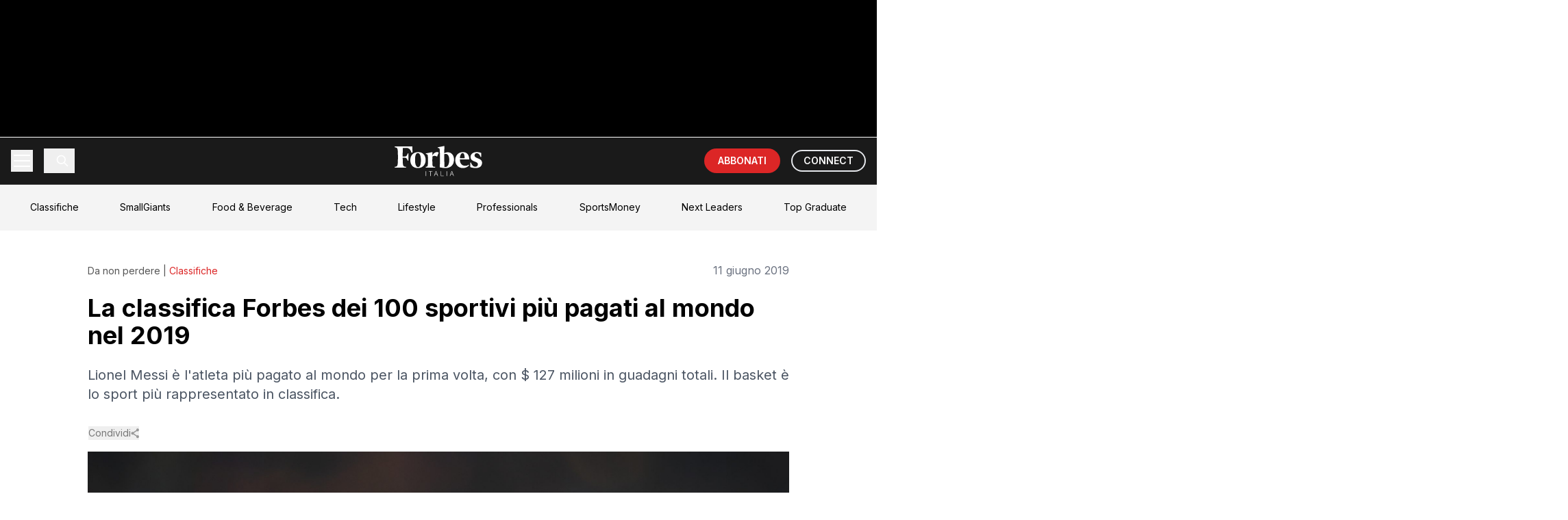

--- FILE ---
content_type: text/html; charset=utf-8
request_url: https://forbes.it/2019/06/11/la-classifica-forbes-dei-100-sportivi-piu-pagati-al-mondo-nel-2019
body_size: 218839
content:
<!DOCTYPE html><html lang="it"><head><meta charSet="utf-8"/><meta name="viewport" content="width=device-width, initial-scale=1"/><link rel="stylesheet" href="https://underscore-next.forbes.it/_next/static/chunks/ecae3b92822c79c7.css" data-precedence="next"/><link rel="preload" as="script" fetchPriority="low" href="https://underscore-next.forbes.it/_next/static/chunks/59a68b991391b656.js"/><script src="https://underscore-next.forbes.it/_next/static/chunks/a1b957f7f46d613d.js" async=""></script><script src="https://underscore-next.forbes.it/_next/static/chunks/84d5ea041e48f3c2.js" async=""></script><script src="https://underscore-next.forbes.it/_next/static/chunks/b0963200441a576a.js" async=""></script><script src="https://underscore-next.forbes.it/_next/static/chunks/turbopack-3f131a290941c091.js" async=""></script><script src="https://underscore-next.forbes.it/_next/static/chunks/1291888fdabf74fd.js" async=""></script><script src="https://underscore-next.forbes.it/_next/static/chunks/70209bb56c2fa4f9.js" async=""></script><script src="https://underscore-next.forbes.it/_next/static/chunks/105a2e41f845a41d.js" async=""></script><script src="https://underscore-next.forbes.it/_next/static/chunks/7c577d40270a3070.js" async=""></script><script src="https://underscore-next.forbes.it/_next/static/chunks/cf6e75df1b4e5df2.js" async=""></script><script src="https://underscore-next.forbes.it/_next/static/chunks/318a5199a5cc6003.js" async=""></script><link rel="preload" href="https://www.googletagmanager.com/gtm.js?id=GTM-KPK57JV" as="script"/><link rel="preload" href="https://securepubads.g.doubleclick.net/tag/js/gpt.js" as="script"/><meta name="next-size-adjust" content=""/><title>La classifica Forbes dei 100 sportivi più pagati al mondo nel 2019 | Forbes Italia</title><meta name="description" content="Lionel Messi è l&#x27;atleta più pagato al mondo per la prima volta, con $ 127 milioni in guadagni totali. Il basket è lo sport più rappresentato in classifica."/><meta name="author" content="Forbes.it"/><link rel="manifest" href="/manifest.webmanifest"/><meta name="keywords" content="atleti più pagati, Classifica Forbes, Lionel Messi, sportivi"/><meta name="creator" content="Forbes.it"/><meta name="publisher" content="Forbes Italia"/><meta name="robots" content="index, follow"/><meta name="googlebot" content="index, follow, max-video-preview:-1, max-image-preview:large, max-snippet:-1"/><meta name="article:published_time" content="2019-06-11T12:20:37.000Z"/><meta name="article:modified_time" content="2019-06-11T13:14:14.000Z"/><meta name="article:author" content="Forbes.it"/><meta name="article:publisher" content="https://www.facebook.com/forbesitaly/"/><meta name="twitter:label1" content="Scritto da"/><meta name="twitter:data1" content="Forbes.it"/><meta name="twitter:label2" content="Tempo di lettura stimato"/><meta name="twitter:data2" content="3 minuti"/><link rel="canonical" href="https://forbes.it/2019/06/11/la-classifica-forbes-dei-100-sportivi-piu-pagati-al-mondo-nel-2019/"/><meta property="og:title" content="La classifica Forbes dei 100 sportivi più pagati al mondo nel 2019"/><meta property="og:description" content="Lionel Messi è l&#x27;atleta più pagato al mondo per la prima volta, con $ 127 milioni in guadagni totali. Il basket è lo sport più rappresentato in classifica."/><meta property="og:url" content="https://forbes.it/2019/06/11/la-classifica-forbes-dei-100-sportivi-piu-pagati-al-mondo-nel-2019/"/><meta property="og:site_name" content="Forbes Italia"/><meta property="og:locale" content="it_IT"/><meta property="og:image" content="https://forbes.it/wp-content/uploads/2019/06/GettyImages-1143210008.jpg"/><meta property="og:image:width" content="1200"/><meta property="og:image:height" content="630"/><meta property="og:image:alt" content="La classifica Forbes dei 100 sportivi più pagati al mondo nel 2019"/><meta property="og:image:type" content="image/jpeg"/><meta property="og:type" content="article"/><meta property="article:published_time" content="2019-06-11T12:20:37.000Z"/><meta property="article:modified_time" content="2019-06-11T13:14:14.000Z"/><meta property="article:author" content="Forbes.it"/><meta property="article:section" content="Classifiche"/><meta name="twitter:card" content="summary_large_image"/><meta name="twitter:site" content="@forbesitalia"/><meta name="twitter:creator" content="@ForbesItalia"/><meta name="twitter:title" content="La classifica Forbes dei 100 sportivi più pagati al mondo nel 2019"/><meta name="twitter:description" content="Lionel Messi è l&#x27;atleta più pagato al mondo per la prima volta, con $ 127 milioni in guadagni totali. Il basket è lo sport più rappresentato in classifica."/><meta name="twitter:image" content="https://forbes.it/wp-content/uploads/2019/06/GettyImages-1143210008.jpg"/><meta name="twitter:image:alt" content="La classifica Forbes dei 100 sportivi più pagati al mondo nel 2019"/><link rel="icon" href="/static/fav-forbes.png"/><script src="https://underscore-next.forbes.it/_next/static/chunks/a6dad97d9634a72d.js" noModule=""></script></head><body class="inter_fa93af41-module__0D_jrq__className overflow-x-hidden"><div hidden=""><!--$--><!--/$--></div><div class="relative"><div class="fixed inset-0 z-10 h-[1080px] left-[50%] top-0 -translate-x-1/2 w-[1920px] bg-black"><div id="skin-banner-slot" class="w-full max-w-full h-auto flex justify-center items-center"></div></div><div class="relative flex justify-center pt-[200px]"><div class="relative bg-white min-h-screen z-10" style="width:min(1348px, 100%);max-width:100%"><div id="teads_intro" data-teads-splash="true" style="min-height:1px;width:100%"></div><script type="application/ld+json">{"@context":"https://schema.org","@graph":[{"@type":"NewsArticle","@id":"https://forbes.it/2019/06/11/la-classifica-forbes-dei-100-sportivi-piu-pagati-al-mondo-nel-2019/#article","isPartOf":{"@id":"https://forbes.it/2019/06/11/la-classifica-forbes-dei-100-sportivi-piu-pagati-al-mondo-nel-2019/"},"author":{"name":"Forbes.it","@id":"https://forbes.it/#/schema/person/8ab33cf22a2f742bd13d2aff46d06263"},"headline":"La classifica Forbes dei 100 sportivi più pagati al mondo nel 2019","datePublished":"2019-06-11T12:20:37+00:00","dateModified":"2019-06-11T13:14:14+00:00","mainEntityOfPage":{"@id":"https://forbes.it/2019/06/11/la-classifica-forbes-dei-100-sportivi-piu-pagati-al-mondo-nel-2019/"},"wordCount":528,"publisher":{"@id":"https://forbes.it/#organization"},"image":{"@id":"https://forbes.it/2019/06/11/la-classifica-forbes-dei-100-sportivi-piu-pagati-al-mondo-nel-2019/#primaryimage"},"thumbnailUrl":"https://forbes.it/wp-content/uploads/2019/06/GettyImages-1143210008.jpg","keywords":["atleti più pagati","Classifica Forbes","Lionel Messi","sportivi"],"articleSection":["Classifiche"],"inLanguage":"it-IT","copyrightYear":"2019","copyrightHolder":{"@id":"https://forbes.it/#organization"}},{"@type":"WebPage","@id":"https://forbes.it/2019/06/11/la-classifica-forbes-dei-100-sportivi-piu-pagati-al-mondo-nel-2019/","url":"https://forbes.it/2019/06/11/la-classifica-forbes-dei-100-sportivi-piu-pagati-al-mondo-nel-2019/","name":"La classifica Forbes dei 100 sportivi più pagati al mondo nel 2019","isPartOf":{"@id":"https://forbes.it/#website"},"primaryImageOfPage":{"@id":"https://forbes.it/2019/06/11/la-classifica-forbes-dei-100-sportivi-piu-pagati-al-mondo-nel-2019/#primaryimage"},"image":{"@id":"https://forbes.it/2019/06/11/la-classifica-forbes-dei-100-sportivi-piu-pagati-al-mondo-nel-2019/#primaryimage"},"thumbnailUrl":"https://forbes.it/wp-content/uploads/2019/06/GettyImages-1143210008.jpg","datePublished":"2019-06-11T12:20:37+00:00","dateModified":"2019-06-11T13:14:14+00:00","description":"Lionel Messi è l'atleta più pagato al mondo per la prima volta, con $ 127 milioni in guadagni totali. Il basket è lo sport più rappresentato in classifica.","breadcrumb":{"@id":"https://forbes.it/2019/06/11/la-classifica-forbes-dei-100-sportivi-piu-pagati-al-mondo-nel-2019/#breadcrumb"},"inLanguage":"it-IT","potentialAction":[{"@type":"ReadAction","target":["https://forbes.it/2019/06/11/la-classifica-forbes-dei-100-sportivi-piu-pagati-al-mondo-nel-2019/"]}]},{"@type":"ImageObject","inLanguage":"it-IT","@id":"https://forbes.it/2019/06/11/la-classifica-forbes-dei-100-sportivi-piu-pagati-al-mondo-nel-2019/#primaryimage","url":"https://forbes.it/wp-content/uploads/2019/06/GettyImages-1143210008.jpg","contentUrl":"https://forbes.it/wp-content/uploads/2019/06/GettyImages-1143210008.jpg","width":2161,"height":1440,"caption":"Lionel Messi del Barcelonaè lo sportivo più pagato al mondo nel 2019. (Photo by Michael Regan/Getty Images)"},{"@type":"BreadcrumbList","@id":"https://forbes.it/2019/06/11/la-classifica-forbes-dei-100-sportivi-piu-pagati-al-mondo-nel-2019/#breadcrumb","itemListElement":[{"@type":"ListItem","position":1,"name":"Home","item":"https://forbes.it/"},{"@type":"ListItem","position":2,"name":"La classifica Forbes dei 100 sportivi più pagati al mondo nel 2019"}]},{"@type":"WebSite","@id":"https://forbes.it/#website","url":"https://forbes.it/","name":"Forbes Italia","description":"Business, classifiche, leader.","publisher":{"@id":"https://forbes.it/#organization"},"alternateName":"Forbes","potentialAction":[{"@type":"SearchAction","target":{"@type":"EntryPoint","urlTemplate":"https://forbes.it/?s={search_term_string}"},"query-input":{"@type":"PropertyValueSpecification","valueRequired":true,"valueName":"search_term_string"}}],"inLanguage":"it-IT"},{"@type":"Organization","@id":"https://forbes.it/#organization","name":"Forbes Italia","alternateName":"Forbes","url":"https://forbes.it/","logo":{"@type":"ImageObject","inLanguage":"it-IT","@id":"https://forbes.it/#/schema/logo/image/","url":"https://forbes.it/wp-content/uploads/2025/05/F-forbes.png","contentUrl":"https://forbes.it/wp-content/uploads/2025/05/F-forbes.png","width":1000,"height":1000,"caption":"Forbes Italia"},"image":{"@id":"https://forbes.it/#/schema/logo/image/"},"sameAs":["https://www.facebook.com/forbesitaly/","https://x.com/forbesitalia","https://www.instagram.com/forbesitalia/","https://it.linkedin.com/company/forbesitalia","https://www.youtube.com/channel/UCHC3i0FNPjdzDxYvoxwI8TA","https://bsky.app/profile/forbes.it"]},{"@type":"Person","@id":"https://forbes.it/#/schema/person/8ab33cf22a2f742bd13d2aff46d06263","name":"Forbes.it","description":"Forbes Italia è l'edizione italiana del magazine più famoso al mondo su classifiche, cultura economica, leadership imprenditoriale, innovazione e lifestyle.","sameAs":["https://www.facebook.com/forbesitaly","https://www.linkedin.com/company/forbesitalia","https://x.com/@ForbesItalia","https://it.wikipedia.org/wiki/Forbes#Forbes_Italia"],"url":"https://forbes.it/author/redazione/"}]}</script><div class="bg-white"><div class="fixed top-0 left-0 right-0 transform -translate-y-full opacity-0 z-50"><div class="max-w-[1348px] mx-auto"><nav class="bg-fb_black text-white"><div class="relative"><div class="container mx-auto px-4"><div class="h-[68px] flex items-center justify-between"><div class="flex items-center space-x-2 md:space-x-4"><button class="relative w-8 h-8 flex flex-col justify-center items-center group" aria-label="Menu"><span class="w-6 h-0.5 bg-white transition-all duration-300 ease-in-out -translate-y-1"></span><span class="w-6 h-0.5 bg-white transition-opacity duration-300 ease-in-out opacity-100 my-0.5"></span><span class="w-6 h-0.5 bg-white transition-all duration-300 ease-in-out translate-y-1"></span></button><button class="p-2 border-l pl-4"><svg class="w-5 h-5" viewBox="0 0 24 24" fill="none" stroke="currentColor"><path stroke-linecap="round" stroke-linejoin="round" stroke-width="2" d="M21 21l-6-6m2-5a7 7 0 11-14 0 7 7 0 0114 0z"></path></svg></button></div><div class="absolute left-1/2 top-1/2 -translate-x-1/2 -translate-y-1/2"><a href="/"><img alt="Forbes Logo" loading="lazy" width="148" height="50" decoding="async" data-nimg="1" class="w-24 md:w-32" style="color:transparent" src="/static/forbesit_logo.svg"/></a></div><div class="flex items-center space-x-2 md:space-x-4"><a target="_blank" class="bg-red-600 text-white py-2 px-3 md:px-5 rounded-full text-sm font-semibold hover:bg-red-700 transition-colors whitespace-nowrap" href="https://forbes.it/store/">ABBONATI</a><a target="_blank" class=" text-white hover:bg-white/10 py-1 px-3 md:px-4 rounded-full font-semibold text-sm transition-colors whitespace-nowrap border-[2px] hidden sm:block" href="https://forbes.it/connect/">CONNECT</a></div></div></div><div class="absolute left-0 right-0 bg-fb_black transition-all duration-300 ease-in-out overflow-hidden z-50 border-t border-white/10 max-h-0"><div class="container mx-auto px-4 py-4"><div><div><button class="block py-3 text-lg hover:bg-white/10 transition-colors px-4 rounded  w-full text-left flex justify-between items-center"><span>LATEST POSTS</span><svg class="w-4 h-4 transform transition-transform " viewBox="0 0 24 24" fill="none" stroke="currentColor" stroke-width="2"><polyline points="6 9 12 15 18 9"></polyline></svg></button><div class="overflow-hidden transition-all duration-300 max-h-0"><a target="_self" class="block py-2 pl-8 text-base hover:bg-white/10 transition-colors rounded" href="https://forbes.it/2026/01/14/perche-le-minacce-di-trump-alla-fed-non-stanno-preoccupando-i-titoli-azionari/">Perché le minacce di Trump alla Fed non preoccupano i mercati</a><a target="_self" class="block py-2 pl-8 text-base hover:bg-white/10 transition-colors rounded" href="https://forbes.it/2026/01/14/le-compagnie-aeree-piu-sicure-e-puntuali-al-mondo-nel-2026/">Le compagnie aeree più sicure e puntuali al mondo nel 2026</a><a target="_self" class="block py-2 pl-8 text-base hover:bg-white/10 transition-colors rounded" href="https://forbes.it/2026/01/15/groenlandia-stati-uniti-e-danimarca-in-disaccordo-fondamentale-dopo-lincontro-alla-casa-bianca/">Groenlandia: Stati Uniti e Danimarca in &quot;disaccordo fondamentale&quot; dopo l&#x27;incontro alla Casa Bianca</a><a target="_self" class="block py-2 pl-8 text-base hover:bg-white/10 transition-colors rounded" href="https://forbes.it/2026/01/14/editing-genetico-embrionale-scommessa-silicon-valley/">Nella Silicon Valley si lavora per produrre bambini su misura</a><a target="_self" class="block py-2 pl-8 text-base hover:bg-white/10 transition-colors rounded" href="https://forbes.it/2026/01/13/italia-quarta-classifica-passaporti-potenti-mondo/">L&#x27;Italia è al quarto posto nella classifica dei passaporti più potenti al mondo</a><a target="_self" class="block py-2 pl-8 text-base hover:bg-white/10 transition-colors rounded" href="https://forbes.it/2026/01/14/sergey-brin-supera-jeff-bezos-e-larry-ellison-e-diventa-il-terzo-piu-ricco-del-mondo/">Sergey Brin supera Jeff Bezos e Larry Ellison e diventa il terzo più ricco del mondo</a><a target="_self" class="block py-2 pl-8 text-base hover:bg-white/10 transition-colors rounded" href="https://forbes.it/2026/01/13/tesla-calo-vendite-elon-musk-robotica/">Tesla, il calo delle vendite globali spinge Musk a puntare su robotica e intelligenza artificiale</a></div></div></div><div><div><button class="block py-3 text-lg hover:bg-white/10 transition-colors px-4 rounded  w-full text-left flex justify-between items-center"><span>BREAKING NEWS</span><svg class="w-4 h-4 transform transition-transform " viewBox="0 0 24 24" fill="none" stroke="currentColor" stroke-width="2"><polyline points="6 9 12 15 18 9"></polyline></svg></button><div class="overflow-hidden transition-all duration-300 max-h-0"><a target="_self" class="block py-2 pl-8 text-base hover:bg-white/10 transition-colors rounded" href="https://forbes.it/2025/07/22/il-boom-dei-data-center-per-lia-crea-un-nuovo-miliardario-in-corea-del-sud/">Il boom dei data center per l’IA crea un nuovo miliardario in Corea del Sud</a><a target="_self" class="block py-2 pl-8 text-base hover:bg-white/10 transition-colors rounded" href="https://forbes.it/2025/07/23/trump-raggiunto-accordo-commerciale-con-il-giappone-dazi-ridotti-al-15/">Trump: “Raggiunto accordo commerciale con il Giappone, dazi ridotti al 15%”</a><a target="_self" class="block py-2 pl-8 text-base hover:bg-white/10 transition-colors rounded" href="https://forbes.it/2025/07/22/sitael-ha-inaugurato-a-pisa-un-polo-della-propulsione-elettrica-spaziale/">A Pisa inaugurato un polo della propulsione elettrica spaziale</a><a target="_self" class="block py-2 pl-8 text-base hover:bg-white/10 transition-colors rounded" href="https://forbes.it/2025/07/21/bill-gates-e-altri-4-miliardari-hanno-donato-1-miliardo-per-combattere-la-poverta-con-lintelligenza-artificiale/">Bill Gates e altri 4 miliardari hanno donato 1 miliardo per combattere la povertà con l’intelligenza artificiale</a><a target="_self" class="block py-2 pl-8 text-base hover:bg-white/10 transition-colors rounded" href="https://forbes.it/2025/07/21/mancati-investimenti-sugli-stadi-conti-in-rosso-infiltrazioni-mafiose-cosi-il-calcio-italiano-sta-implodendo/">Mancati investimenti sugli stadi, conti in rosso, infiltrazioni mafiose: così il calcio italiano sta implodendo</a><a target="_self" class="block py-2 pl-8 text-base hover:bg-white/10 transition-colors rounded" href="https://forbes.it/2025/07/18/lintelligenza-artificiale-sta-gia-sostitutendo-i-lavori-nel-tech/">L’Intelligenza artificiale sta già sostituendo i lavori nel tech</a><a target="_self" class="block py-2 pl-8 text-base hover:bg-white/10 transition-colors rounded" href="https://forbes.it/2025/07/17/massimo-bottura-racconta-cucina-arte-impegno-sociale/">L’Osteria Francescana, l’arte contemporanea e il ruolo sociale dello chef: Massimo Bottura si racconta</a></div></div></div><div><div><button class="block py-3 text-lg hover:bg-white/10 transition-colors px-4 rounded  w-full text-left flex justify-between items-center"><span>FEATURED POSTS</span><svg class="w-4 h-4 transform transition-transform " viewBox="0 0 24 24" fill="none" stroke="currentColor" stroke-width="2"><polyline points="6 9 12 15 18 9"></polyline></svg></button><div class="overflow-hidden transition-all duration-300 max-h-0"><a target="_self" class="block py-2 pl-8 text-base hover:bg-white/10 transition-colors rounded" href="https://forbes.it/2025/07/16/forbes-italia-lancia-top-graduate-il-ceo-nicola-formichella-ponte-tra-studenti-e-impresa/">Forbes Italia lancia Top Graduate, il ceo Nicola Formichella: “Ponte tra studenti e impresa”</a><a target="_self" class="block py-2 pl-8 text-base hover:bg-white/10 transition-colors rounded" href="https://forbes.it/2025/07/16/davide-marzullo-il-gusto-di-rischiare/">Davide Marzullo | Il gusto di rischiare</a><a target="_self" class="block py-2 pl-8 text-base hover:bg-white/10 transition-colors rounded" href="https://forbes.it/2025/07/18/top-graduate-di-forbes-italia-giovanna-iannantuoni-universita-aperta-digitale-e-internazionale/">Top Graduate di Forbes Italia, Giovanna Iannantuoni: “Università aperta, digitale e internazionale”</a><a target="_self" class="block py-2 pl-8 text-base hover:bg-white/10 transition-colors rounded" href="https://forbes.it/2025/07/15/chill-biz-jack-canevali/">Chill &amp; Biz – Jack Canevali</a><a target="_self" class="block py-2 pl-8 text-base hover:bg-white/10 transition-colors rounded" href="https://forbes.it/2025/07/15/edicola-forbes-luglio-allegato-small-giants/">Forbes di luglio in edicola con la storia di Massimo Bottura e l’allegato Small Giants</a><a target="_self" class="block py-2 pl-8 text-base hover:bg-white/10 transition-colors rounded" href="https://forbes.it/2025/06/26/le-interviste-dei-protagonisti-della-seconda-edizione-di-most-powerful-chef/">Le interviste dei protagonisti della seconda edizione di Most Powerful Chef</a><a target="_self" class="block py-2 pl-8 text-base hover:bg-white/10 transition-colors rounded" href="https://forbes.it/2025/07/17/massimo-bottura-racconta-cucina-arte-impegno-sociale/">L’Osteria Francescana, l’arte contemporanea e il ruolo sociale dello chef: Massimo Bottura si racconta</a></div></div></div><div><a target="_self" class="block py-3 text-lg hover:bg-white/10 transition-colors px-4 rounded " href="https://forbes.it/2025/07/23/douglas-leone-miliardario-nato-genova-guida-sequoia-26-anni/">DAILY COVER</a></div><div><a target="_self" class="block py-3 text-lg hover:bg-white/10 transition-colors px-4 rounded text-red-500 font-bold " href="https://forbes.it/classifiche/">CLASSIFICHE</a></div><div><a target="_self" class="block py-3 text-lg hover:bg-white/10 transition-colors px-4 rounded " href="https://forbes.it/real-time-billionaires">REAL TIME BILLIONAIRES</a></div><div><div><button class="block py-3 text-lg hover:bg-white/10 transition-colors px-4 rounded  w-full text-left flex justify-between items-center"><span>SECTIONS</span><svg class="w-4 h-4 transform transition-transform " viewBox="0 0 24 24" fill="none" stroke="currentColor" stroke-width="2"><polyline points="6 9 12 15 18 9"></polyline></svg></button><div class="overflow-hidden transition-all duration-300 max-h-0"><a target="_self" class="block py-2 pl-8 text-base hover:bg-white/10 transition-colors rounded" href="https://forbes.it/category/money/">Money</a><a target="_self" class="block py-2 pl-8 text-base hover:bg-white/10 transition-colors rounded" href="https://forbes.it/category/business/">Business</a><a target="_self" class="block py-2 pl-8 text-base hover:bg-white/10 transition-colors rounded" href="https://forbes.it/category/innovation/">Innovation</a><a target="_self" class="block py-2 pl-8 text-base hover:bg-white/10 transition-colors rounded" href="https://forbes.it/category/investments/">Investments</a><a target="_self" class="block py-2 pl-8 text-base hover:bg-white/10 transition-colors rounded" href="https://forbes.it/category/smart-mobility/">Smart Mobility</a><a target="_self" class="block py-2 pl-8 text-base hover:bg-white/10 transition-colors rounded" href="https://forbes.it/category/space-economy-2/">Space Economy</a><a target="_self" class="block py-2 pl-8 text-base hover:bg-white/10 transition-colors rounded" href="https://forbes.it/category/responsibility/">Responsibility</a><a target="_self" class="block py-2 pl-8 text-base hover:bg-white/10 transition-colors rounded" href="https://forbes.it/category/cars/">Cars</a><a target="_self" class="block py-2 pl-8 text-base hover:bg-white/10 transition-colors rounded" href="https://forbes.it/category/lifestyle/">Lifestyle</a></div></div></div><div><div><button class="block py-3 text-lg hover:bg-white/10 transition-colors px-4 rounded  w-full text-left flex justify-between items-center"><span>FORBES LISTS</span><svg class="w-4 h-4 transform transition-transform " viewBox="0 0 24 24" fill="none" stroke="currentColor" stroke-width="2"><polyline points="6 9 12 15 18 9"></polyline></svg></button><div class="overflow-hidden transition-all duration-300 max-h-0"><a target="_self" class="block py-2 pl-8 text-base hover:bg-white/10 transition-colors rounded" href="https://forbes.it/classifiche-forbes/forbes-lists/le-persone-piu-ricche-del-mondo/">I Miliardari</a><a target="_self" class="block py-2 pl-8 text-base hover:bg-white/10 transition-colors rounded" href="https://forbes.it/classifiche-forbes/forbes-lists/i-migliori-posti-di-lavoro/">I migliori luoghi di lavoro</a><a target="_self" class="block py-2 pl-8 text-base hover:bg-white/10 transition-colors rounded" href="https://forbes.it/2024/06/05/classifica-migliori-universita-mondo">Le migliori Università</a><a target="_self" class="block py-2 pl-8 text-base hover:bg-white/10 transition-colors rounded" href="https://forbes.it/classifiche-forbes/forbes-lists/le-100-donne-piu-influenti-al-mondo/">Le 100 Donne più Influenti al mondo</a><a target="_self" class="block py-2 pl-8 text-base hover:bg-white/10 transition-colors rounded" href="https://forbes.it/classifiche-forbes/forbes-lists/gli-atleti-piu-pagati-al-mondo/">Gli Atleti più pagati</a><a target="_self" class="block py-2 pl-8 text-base hover:bg-white/10 transition-colors rounded" href="https://forbes.it/2025/05/30/30-squadre-calcio-valgono-piu-mondo">Le squadre di calcio con più valore</a><a target="_self" class="block py-2 pl-8 text-base hover:bg-white/10 transition-colors rounded" href="https://forbes.it/classifiche-forbes/forbes-lists/i-brand-con-piu-valore-al-mondo/">I brand con più valore al mondo</a></div></div></div><div><div><button class="block py-3 text-lg hover:bg-white/10 transition-colors px-4 rounded  w-full text-left flex justify-between items-center"><span>BEST ITALIA</span><svg class="w-4 h-4 transform transition-transform " viewBox="0 0 24 24" fill="none" stroke="currentColor" stroke-width="2"><polyline points="6 9 12 15 18 9"></polyline></svg></button><div class="overflow-hidden transition-all duration-300 max-h-0"><a target="_self" class="block py-2 pl-8 text-base hover:bg-white/10 transition-colors rounded" href="https://forbes.it/classifiche-forbes/best-italia/most-powerful-chef-2025/">Most powerful chef 2025</a><a target="_self" class="block py-2 pl-8 text-base hover:bg-white/10 transition-colors rounded" href="https://forbes.it/classifiche-forbes/best-italia/le-100-leader-vincenti-2/">Top Women</a><a target="_self" class="block py-2 pl-8 text-base hover:bg-white/10 transition-colors rounded" href="https://forbes.it/classifiche-forbes/best-italia/la-carica-dei-100-manager-2/">Top Manager</a><a target="_self" class="block py-2 pl-8 text-base hover:bg-white/10 transition-colors rounded" href="https://forbes.it/classifiche-forbes/best-italia/iconic-wineries-2025/">Iconic Wineries</a><a target="_self" class="block py-2 pl-8 text-base hover:bg-white/10 transition-colors rounded" href="https://forbes.it/classifiche-forbes/best-italia/i-maestri-del-calice-2025/">Maestri del Calice</a></div></div></div><div><a target="_self" class="block py-3 text-lg hover:bg-white/10 transition-colors px-4 rounded " href="https://forbes.it/classifiche/under-30/">UNDER 30</a></div><div><div><button class="block py-3 text-lg hover:bg-white/10 transition-colors px-4 rounded  w-full text-left flex justify-between items-center"><span>CORPORATE</span><svg class="w-4 h-4 transform transition-transform " viewBox="0 0 24 24" fill="none" stroke="currentColor" stroke-width="2"><polyline points="6 9 12 15 18 9"></polyline></svg></button><div class="overflow-hidden transition-all duration-300 max-h-0"><a target="_self" class="block py-2 pl-8 text-base hover:bg-white/10 transition-colors rounded" href="https://forbes.it/category/brandvoice/">BrandVoice</a><a target="_self" class="block py-2 pl-8 text-base hover:bg-white/10 transition-colors rounded" href="https://forbes.it/category/good-stories/">Good Stories</a><a target="_self" class="block py-2 pl-8 text-base hover:bg-white/10 transition-colors rounded" href="https://forbes.it/category/best-in-class/">Best in Class</a><a target="_self" class="block py-2 pl-8 text-base hover:bg-white/10 transition-colors rounded" href="https://forbes.it/speciali/">Speciali</a></div></div></div><div><div><button class="block py-3 text-lg hover:bg-white/10 transition-colors px-4 rounded  w-full text-left flex justify-between items-center"><span>EVENTI</span><svg class="w-4 h-4 transform transition-transform " viewBox="0 0 24 24" fill="none" stroke="currentColor" stroke-width="2"><polyline points="6 9 12 15 18 9"></polyline></svg></button><div class="overflow-hidden transition-all duration-300 max-h-0"><a target="_self" class="block py-2 pl-8 text-base hover:bg-white/10 transition-colors rounded" href="https://forbes.it/smallgiants/">Small Giants</a><a target="_self" class="block py-2 pl-8 text-base hover:bg-white/10 transition-colors rounded" href="https://forbes.it/italian-excellence/">Italian Excellence</a><a target="_self" class="block py-2 pl-8 text-base hover:bg-white/10 transition-colors rounded" href="https://forbes.it/eventi/top-creators-awards/">Top Creators Awards</a><a target="_self" class="block py-2 pl-8 text-base hover:bg-white/10 transition-colors rounded" href="https://forbes.it/eventi/under-30-party-2/">Under 30 Party</a><a target="_self" class="block py-2 pl-8 text-base hover:bg-white/10 transition-colors rounded" href="https://forbes.it/eventi/healthcare-summit-2025/">Healthcare Summit</a><a target="_self" class="block py-2 pl-8 text-base hover:bg-white/10 transition-colors rounded" href="https://forbes.it/eventi/women-week/">Forbes Women’s Week</a><a target="_self" class="block py-2 pl-8 text-base hover:bg-white/10 transition-colors rounded" href="https://forbes.it/eventi/ceo-awards/">Ceo Awards</a><a target="_self" class="block py-2 pl-8 text-base hover:bg-white/10 transition-colors rounded" href="https://forbes.it/eventi/private-banking-awards/">Private Banking Awards</a><a target="_self" class="block py-2 pl-8 text-base hover:bg-white/10 transition-colors rounded" href="https://forbes.it/eventi/forbes-nuovo-rinascimento/">Nuovo Rinascimento</a><a target="_self" class="block py-2 pl-8 text-base hover:bg-white/10 transition-colors rounded" href="https://forbes.it/tag/winter-gala/">Winter Gala</a></div></div></div><div><a target="_self" class="block py-3 text-lg hover:bg-white/10 transition-colors px-4 rounded " href="https://forbes.it/tag/small-giants/">SMALL GIANTS</a></div><div><a target="_self" class="block py-3 text-lg hover:bg-white/10 transition-colors px-4 rounded " href="https://forbes.it/category/podcast/">PODCAST</a></div><div><a target="_self" class="block py-3 text-lg hover:bg-white/10 transition-colors px-4 rounded " href="https://forbes.it/category/video/">VIDEO</a></div><div><a target="_self" class="block py-3 text-lg hover:bg-white/10 transition-colors px-4 rounded " href="https://forbes.it/category/magazine/">MAGAZINE</a></div><div><a target="_self" class="block py-3 text-lg hover:bg-white/10 transition-colors px-4 rounded " href="https://nextleaders.forbes.it/">NEXT LEADERS</a></div><div><a target="_self" class="block py-3 text-lg hover:bg-white/10 transition-colors px-4 rounded " href="https://forbes.it/category/top-graduate/">TOP GRADUATE</a></div><div><a target="_blank" class="block py-3 text-lg hover:bg-white/10 transition-colors px-4 rounded " href="https://a5i0c7.emailsp.com/frontend/forms/Subscription.aspx?idList=6&amp;idForm=4&amp;guid=24E883A0-2F91-4851-B543-93FD772A34C7">NEWSLETTER</a></div><div><a target="_self" class="block py-3 text-lg hover:bg-white/10 transition-colors px-4 rounded " href="https://forbes.it/store/">ABBONAMENTI</a></div></div></div></div></nav></div></div><div class="opacity-100 transform translate-y-0 relative z-[75]"><nav class="bg-fb_black text-white"><div class="relative"><div class="container mx-auto px-4"><div class="h-[68px] flex items-center justify-between"><div class="flex items-center space-x-2 md:space-x-4"><button class="relative w-8 h-8 flex flex-col justify-center items-center group" aria-label="Menu"><span class="w-6 h-0.5 bg-white transition-all duration-300 ease-in-out -translate-y-1"></span><span class="w-6 h-0.5 bg-white transition-opacity duration-300 ease-in-out opacity-100 my-0.5"></span><span class="w-6 h-0.5 bg-white transition-all duration-300 ease-in-out translate-y-1"></span></button><button class="p-2 border-l pl-4"><svg class="w-5 h-5" viewBox="0 0 24 24" fill="none" stroke="currentColor"><path stroke-linecap="round" stroke-linejoin="round" stroke-width="2" d="M21 21l-6-6m2-5a7 7 0 11-14 0 7 7 0 0114 0z"></path></svg></button></div><div class="absolute left-1/2 top-1/2 -translate-x-1/2 -translate-y-1/2"><a href="/"><img alt="Forbes Logo" loading="lazy" width="148" height="50" decoding="async" data-nimg="1" class="w-24 md:w-32" style="color:transparent" src="/static/forbesit_logo.svg"/></a></div><div class="flex items-center space-x-2 md:space-x-4"><a target="_blank" class="bg-red-600 text-white py-2 px-3 md:px-5 rounded-full text-sm font-semibold hover:bg-red-700 transition-colors whitespace-nowrap" href="https://forbes.it/store/">ABBONATI</a><a target="_blank" class=" text-white hover:bg-white/10 py-1 px-3 md:px-4 rounded-full font-semibold text-sm transition-colors whitespace-nowrap border-[2px] hidden sm:block" href="https://forbes.it/connect/">CONNECT</a></div></div></div><div class="absolute left-0 right-0 bg-fb_black transition-all duration-300 ease-in-out overflow-hidden z-50 border-t border-white/10 max-h-0"><div class="container mx-auto px-4 py-4"><div><div><button class="block py-3 text-lg hover:bg-white/10 transition-colors px-4 rounded  w-full text-left flex justify-between items-center"><span>LATEST POSTS</span><svg class="w-4 h-4 transform transition-transform " viewBox="0 0 24 24" fill="none" stroke="currentColor" stroke-width="2"><polyline points="6 9 12 15 18 9"></polyline></svg></button><div class="overflow-hidden transition-all duration-300 max-h-0"><a target="_self" class="block py-2 pl-8 text-base hover:bg-white/10 transition-colors rounded" href="https://forbes.it/2026/01/14/perche-le-minacce-di-trump-alla-fed-non-stanno-preoccupando-i-titoli-azionari/">Perché le minacce di Trump alla Fed non preoccupano i mercati</a><a target="_self" class="block py-2 pl-8 text-base hover:bg-white/10 transition-colors rounded" href="https://forbes.it/2026/01/14/le-compagnie-aeree-piu-sicure-e-puntuali-al-mondo-nel-2026/">Le compagnie aeree più sicure e puntuali al mondo nel 2026</a><a target="_self" class="block py-2 pl-8 text-base hover:bg-white/10 transition-colors rounded" href="https://forbes.it/2026/01/15/groenlandia-stati-uniti-e-danimarca-in-disaccordo-fondamentale-dopo-lincontro-alla-casa-bianca/">Groenlandia: Stati Uniti e Danimarca in &quot;disaccordo fondamentale&quot; dopo l&#x27;incontro alla Casa Bianca</a><a target="_self" class="block py-2 pl-8 text-base hover:bg-white/10 transition-colors rounded" href="https://forbes.it/2026/01/14/editing-genetico-embrionale-scommessa-silicon-valley/">Nella Silicon Valley si lavora per produrre bambini su misura</a><a target="_self" class="block py-2 pl-8 text-base hover:bg-white/10 transition-colors rounded" href="https://forbes.it/2026/01/13/italia-quarta-classifica-passaporti-potenti-mondo/">L&#x27;Italia è al quarto posto nella classifica dei passaporti più potenti al mondo</a><a target="_self" class="block py-2 pl-8 text-base hover:bg-white/10 transition-colors rounded" href="https://forbes.it/2026/01/14/sergey-brin-supera-jeff-bezos-e-larry-ellison-e-diventa-il-terzo-piu-ricco-del-mondo/">Sergey Brin supera Jeff Bezos e Larry Ellison e diventa il terzo più ricco del mondo</a><a target="_self" class="block py-2 pl-8 text-base hover:bg-white/10 transition-colors rounded" href="https://forbes.it/2026/01/13/tesla-calo-vendite-elon-musk-robotica/">Tesla, il calo delle vendite globali spinge Musk a puntare su robotica e intelligenza artificiale</a></div></div></div><div><div><button class="block py-3 text-lg hover:bg-white/10 transition-colors px-4 rounded  w-full text-left flex justify-between items-center"><span>BREAKING NEWS</span><svg class="w-4 h-4 transform transition-transform " viewBox="0 0 24 24" fill="none" stroke="currentColor" stroke-width="2"><polyline points="6 9 12 15 18 9"></polyline></svg></button><div class="overflow-hidden transition-all duration-300 max-h-0"><a target="_self" class="block py-2 pl-8 text-base hover:bg-white/10 transition-colors rounded" href="https://forbes.it/2025/07/22/il-boom-dei-data-center-per-lia-crea-un-nuovo-miliardario-in-corea-del-sud/">Il boom dei data center per l’IA crea un nuovo miliardario in Corea del Sud</a><a target="_self" class="block py-2 pl-8 text-base hover:bg-white/10 transition-colors rounded" href="https://forbes.it/2025/07/23/trump-raggiunto-accordo-commerciale-con-il-giappone-dazi-ridotti-al-15/">Trump: “Raggiunto accordo commerciale con il Giappone, dazi ridotti al 15%”</a><a target="_self" class="block py-2 pl-8 text-base hover:bg-white/10 transition-colors rounded" href="https://forbes.it/2025/07/22/sitael-ha-inaugurato-a-pisa-un-polo-della-propulsione-elettrica-spaziale/">A Pisa inaugurato un polo della propulsione elettrica spaziale</a><a target="_self" class="block py-2 pl-8 text-base hover:bg-white/10 transition-colors rounded" href="https://forbes.it/2025/07/21/bill-gates-e-altri-4-miliardari-hanno-donato-1-miliardo-per-combattere-la-poverta-con-lintelligenza-artificiale/">Bill Gates e altri 4 miliardari hanno donato 1 miliardo per combattere la povertà con l’intelligenza artificiale</a><a target="_self" class="block py-2 pl-8 text-base hover:bg-white/10 transition-colors rounded" href="https://forbes.it/2025/07/21/mancati-investimenti-sugli-stadi-conti-in-rosso-infiltrazioni-mafiose-cosi-il-calcio-italiano-sta-implodendo/">Mancati investimenti sugli stadi, conti in rosso, infiltrazioni mafiose: così il calcio italiano sta implodendo</a><a target="_self" class="block py-2 pl-8 text-base hover:bg-white/10 transition-colors rounded" href="https://forbes.it/2025/07/18/lintelligenza-artificiale-sta-gia-sostitutendo-i-lavori-nel-tech/">L’Intelligenza artificiale sta già sostituendo i lavori nel tech</a><a target="_self" class="block py-2 pl-8 text-base hover:bg-white/10 transition-colors rounded" href="https://forbes.it/2025/07/17/massimo-bottura-racconta-cucina-arte-impegno-sociale/">L’Osteria Francescana, l’arte contemporanea e il ruolo sociale dello chef: Massimo Bottura si racconta</a></div></div></div><div><div><button class="block py-3 text-lg hover:bg-white/10 transition-colors px-4 rounded  w-full text-left flex justify-between items-center"><span>FEATURED POSTS</span><svg class="w-4 h-4 transform transition-transform " viewBox="0 0 24 24" fill="none" stroke="currentColor" stroke-width="2"><polyline points="6 9 12 15 18 9"></polyline></svg></button><div class="overflow-hidden transition-all duration-300 max-h-0"><a target="_self" class="block py-2 pl-8 text-base hover:bg-white/10 transition-colors rounded" href="https://forbes.it/2025/07/16/forbes-italia-lancia-top-graduate-il-ceo-nicola-formichella-ponte-tra-studenti-e-impresa/">Forbes Italia lancia Top Graduate, il ceo Nicola Formichella: “Ponte tra studenti e impresa”</a><a target="_self" class="block py-2 pl-8 text-base hover:bg-white/10 transition-colors rounded" href="https://forbes.it/2025/07/16/davide-marzullo-il-gusto-di-rischiare/">Davide Marzullo | Il gusto di rischiare</a><a target="_self" class="block py-2 pl-8 text-base hover:bg-white/10 transition-colors rounded" href="https://forbes.it/2025/07/18/top-graduate-di-forbes-italia-giovanna-iannantuoni-universita-aperta-digitale-e-internazionale/">Top Graduate di Forbes Italia, Giovanna Iannantuoni: “Università aperta, digitale e internazionale”</a><a target="_self" class="block py-2 pl-8 text-base hover:bg-white/10 transition-colors rounded" href="https://forbes.it/2025/07/15/chill-biz-jack-canevali/">Chill &amp; Biz – Jack Canevali</a><a target="_self" class="block py-2 pl-8 text-base hover:bg-white/10 transition-colors rounded" href="https://forbes.it/2025/07/15/edicola-forbes-luglio-allegato-small-giants/">Forbes di luglio in edicola con la storia di Massimo Bottura e l’allegato Small Giants</a><a target="_self" class="block py-2 pl-8 text-base hover:bg-white/10 transition-colors rounded" href="https://forbes.it/2025/06/26/le-interviste-dei-protagonisti-della-seconda-edizione-di-most-powerful-chef/">Le interviste dei protagonisti della seconda edizione di Most Powerful Chef</a><a target="_self" class="block py-2 pl-8 text-base hover:bg-white/10 transition-colors rounded" href="https://forbes.it/2025/07/17/massimo-bottura-racconta-cucina-arte-impegno-sociale/">L’Osteria Francescana, l’arte contemporanea e il ruolo sociale dello chef: Massimo Bottura si racconta</a></div></div></div><div><a target="_self" class="block py-3 text-lg hover:bg-white/10 transition-colors px-4 rounded " href="https://forbes.it/2025/07/23/douglas-leone-miliardario-nato-genova-guida-sequoia-26-anni/">DAILY COVER</a></div><div><a target="_self" class="block py-3 text-lg hover:bg-white/10 transition-colors px-4 rounded text-red-500 font-bold " href="https://forbes.it/classifiche/">CLASSIFICHE</a></div><div><a target="_self" class="block py-3 text-lg hover:bg-white/10 transition-colors px-4 rounded " href="https://forbes.it/real-time-billionaires">REAL TIME BILLIONAIRES</a></div><div><div><button class="block py-3 text-lg hover:bg-white/10 transition-colors px-4 rounded  w-full text-left flex justify-between items-center"><span>SECTIONS</span><svg class="w-4 h-4 transform transition-transform " viewBox="0 0 24 24" fill="none" stroke="currentColor" stroke-width="2"><polyline points="6 9 12 15 18 9"></polyline></svg></button><div class="overflow-hidden transition-all duration-300 max-h-0"><a target="_self" class="block py-2 pl-8 text-base hover:bg-white/10 transition-colors rounded" href="https://forbes.it/category/money/">Money</a><a target="_self" class="block py-2 pl-8 text-base hover:bg-white/10 transition-colors rounded" href="https://forbes.it/category/business/">Business</a><a target="_self" class="block py-2 pl-8 text-base hover:bg-white/10 transition-colors rounded" href="https://forbes.it/category/innovation/">Innovation</a><a target="_self" class="block py-2 pl-8 text-base hover:bg-white/10 transition-colors rounded" href="https://forbes.it/category/investments/">Investments</a><a target="_self" class="block py-2 pl-8 text-base hover:bg-white/10 transition-colors rounded" href="https://forbes.it/category/smart-mobility/">Smart Mobility</a><a target="_self" class="block py-2 pl-8 text-base hover:bg-white/10 transition-colors rounded" href="https://forbes.it/category/space-economy-2/">Space Economy</a><a target="_self" class="block py-2 pl-8 text-base hover:bg-white/10 transition-colors rounded" href="https://forbes.it/category/responsibility/">Responsibility</a><a target="_self" class="block py-2 pl-8 text-base hover:bg-white/10 transition-colors rounded" href="https://forbes.it/category/cars/">Cars</a><a target="_self" class="block py-2 pl-8 text-base hover:bg-white/10 transition-colors rounded" href="https://forbes.it/category/lifestyle/">Lifestyle</a></div></div></div><div><div><button class="block py-3 text-lg hover:bg-white/10 transition-colors px-4 rounded  w-full text-left flex justify-between items-center"><span>FORBES LISTS</span><svg class="w-4 h-4 transform transition-transform " viewBox="0 0 24 24" fill="none" stroke="currentColor" stroke-width="2"><polyline points="6 9 12 15 18 9"></polyline></svg></button><div class="overflow-hidden transition-all duration-300 max-h-0"><a target="_self" class="block py-2 pl-8 text-base hover:bg-white/10 transition-colors rounded" href="https://forbes.it/classifiche-forbes/forbes-lists/le-persone-piu-ricche-del-mondo/">I Miliardari</a><a target="_self" class="block py-2 pl-8 text-base hover:bg-white/10 transition-colors rounded" href="https://forbes.it/classifiche-forbes/forbes-lists/i-migliori-posti-di-lavoro/">I migliori luoghi di lavoro</a><a target="_self" class="block py-2 pl-8 text-base hover:bg-white/10 transition-colors rounded" href="https://forbes.it/2024/06/05/classifica-migliori-universita-mondo">Le migliori Università</a><a target="_self" class="block py-2 pl-8 text-base hover:bg-white/10 transition-colors rounded" href="https://forbes.it/classifiche-forbes/forbes-lists/le-100-donne-piu-influenti-al-mondo/">Le 100 Donne più Influenti al mondo</a><a target="_self" class="block py-2 pl-8 text-base hover:bg-white/10 transition-colors rounded" href="https://forbes.it/classifiche-forbes/forbes-lists/gli-atleti-piu-pagati-al-mondo/">Gli Atleti più pagati</a><a target="_self" class="block py-2 pl-8 text-base hover:bg-white/10 transition-colors rounded" href="https://forbes.it/2025/05/30/30-squadre-calcio-valgono-piu-mondo">Le squadre di calcio con più valore</a><a target="_self" class="block py-2 pl-8 text-base hover:bg-white/10 transition-colors rounded" href="https://forbes.it/classifiche-forbes/forbes-lists/i-brand-con-piu-valore-al-mondo/">I brand con più valore al mondo</a></div></div></div><div><div><button class="block py-3 text-lg hover:bg-white/10 transition-colors px-4 rounded  w-full text-left flex justify-between items-center"><span>BEST ITALIA</span><svg class="w-4 h-4 transform transition-transform " viewBox="0 0 24 24" fill="none" stroke="currentColor" stroke-width="2"><polyline points="6 9 12 15 18 9"></polyline></svg></button><div class="overflow-hidden transition-all duration-300 max-h-0"><a target="_self" class="block py-2 pl-8 text-base hover:bg-white/10 transition-colors rounded" href="https://forbes.it/classifiche-forbes/best-italia/most-powerful-chef-2025/">Most powerful chef 2025</a><a target="_self" class="block py-2 pl-8 text-base hover:bg-white/10 transition-colors rounded" href="https://forbes.it/classifiche-forbes/best-italia/le-100-leader-vincenti-2/">Top Women</a><a target="_self" class="block py-2 pl-8 text-base hover:bg-white/10 transition-colors rounded" href="https://forbes.it/classifiche-forbes/best-italia/la-carica-dei-100-manager-2/">Top Manager</a><a target="_self" class="block py-2 pl-8 text-base hover:bg-white/10 transition-colors rounded" href="https://forbes.it/classifiche-forbes/best-italia/iconic-wineries-2025/">Iconic Wineries</a><a target="_self" class="block py-2 pl-8 text-base hover:bg-white/10 transition-colors rounded" href="https://forbes.it/classifiche-forbes/best-italia/i-maestri-del-calice-2025/">Maestri del Calice</a></div></div></div><div><a target="_self" class="block py-3 text-lg hover:bg-white/10 transition-colors px-4 rounded " href="https://forbes.it/classifiche/under-30/">UNDER 30</a></div><div><div><button class="block py-3 text-lg hover:bg-white/10 transition-colors px-4 rounded  w-full text-left flex justify-between items-center"><span>CORPORATE</span><svg class="w-4 h-4 transform transition-transform " viewBox="0 0 24 24" fill="none" stroke="currentColor" stroke-width="2"><polyline points="6 9 12 15 18 9"></polyline></svg></button><div class="overflow-hidden transition-all duration-300 max-h-0"><a target="_self" class="block py-2 pl-8 text-base hover:bg-white/10 transition-colors rounded" href="https://forbes.it/category/brandvoice/">BrandVoice</a><a target="_self" class="block py-2 pl-8 text-base hover:bg-white/10 transition-colors rounded" href="https://forbes.it/category/good-stories/">Good Stories</a><a target="_self" class="block py-2 pl-8 text-base hover:bg-white/10 transition-colors rounded" href="https://forbes.it/category/best-in-class/">Best in Class</a><a target="_self" class="block py-2 pl-8 text-base hover:bg-white/10 transition-colors rounded" href="https://forbes.it/speciali/">Speciali</a></div></div></div><div><div><button class="block py-3 text-lg hover:bg-white/10 transition-colors px-4 rounded  w-full text-left flex justify-between items-center"><span>EVENTI</span><svg class="w-4 h-4 transform transition-transform " viewBox="0 0 24 24" fill="none" stroke="currentColor" stroke-width="2"><polyline points="6 9 12 15 18 9"></polyline></svg></button><div class="overflow-hidden transition-all duration-300 max-h-0"><a target="_self" class="block py-2 pl-8 text-base hover:bg-white/10 transition-colors rounded" href="https://forbes.it/smallgiants/">Small Giants</a><a target="_self" class="block py-2 pl-8 text-base hover:bg-white/10 transition-colors rounded" href="https://forbes.it/italian-excellence/">Italian Excellence</a><a target="_self" class="block py-2 pl-8 text-base hover:bg-white/10 transition-colors rounded" href="https://forbes.it/eventi/top-creators-awards/">Top Creators Awards</a><a target="_self" class="block py-2 pl-8 text-base hover:bg-white/10 transition-colors rounded" href="https://forbes.it/eventi/under-30-party-2/">Under 30 Party</a><a target="_self" class="block py-2 pl-8 text-base hover:bg-white/10 transition-colors rounded" href="https://forbes.it/eventi/healthcare-summit-2025/">Healthcare Summit</a><a target="_self" class="block py-2 pl-8 text-base hover:bg-white/10 transition-colors rounded" href="https://forbes.it/eventi/women-week/">Forbes Women’s Week</a><a target="_self" class="block py-2 pl-8 text-base hover:bg-white/10 transition-colors rounded" href="https://forbes.it/eventi/ceo-awards/">Ceo Awards</a><a target="_self" class="block py-2 pl-8 text-base hover:bg-white/10 transition-colors rounded" href="https://forbes.it/eventi/private-banking-awards/">Private Banking Awards</a><a target="_self" class="block py-2 pl-8 text-base hover:bg-white/10 transition-colors rounded" href="https://forbes.it/eventi/forbes-nuovo-rinascimento/">Nuovo Rinascimento</a><a target="_self" class="block py-2 pl-8 text-base hover:bg-white/10 transition-colors rounded" href="https://forbes.it/tag/winter-gala/">Winter Gala</a></div></div></div><div><a target="_self" class="block py-3 text-lg hover:bg-white/10 transition-colors px-4 rounded " href="https://forbes.it/tag/small-giants/">SMALL GIANTS</a></div><div><a target="_self" class="block py-3 text-lg hover:bg-white/10 transition-colors px-4 rounded " href="https://forbes.it/category/podcast/">PODCAST</a></div><div><a target="_self" class="block py-3 text-lg hover:bg-white/10 transition-colors px-4 rounded " href="https://forbes.it/category/video/">VIDEO</a></div><div><a target="_self" class="block py-3 text-lg hover:bg-white/10 transition-colors px-4 rounded " href="https://forbes.it/category/magazine/">MAGAZINE</a></div><div><a target="_self" class="block py-3 text-lg hover:bg-white/10 transition-colors px-4 rounded " href="https://nextleaders.forbes.it/">NEXT LEADERS</a></div><div><a target="_self" class="block py-3 text-lg hover:bg-white/10 transition-colors px-4 rounded " href="https://forbes.it/category/top-graduate/">TOP GRADUATE</a></div><div><a target="_blank" class="block py-3 text-lg hover:bg-white/10 transition-colors px-4 rounded " href="https://a5i0c7.emailsp.com/frontend/forms/Subscription.aspx?idList=6&amp;idForm=4&amp;guid=24E883A0-2F91-4851-B543-93FD772A34C7">NEWSLETTER</a></div><div><a target="_self" class="block py-3 text-lg hover:bg-white/10 transition-colors px-4 rounded " href="https://forbes.it/store/">ABBONAMENTI</a></div></div></div></div></nav><nav class="hidden lg:block bg-[#F4F4F4]"><div class="container mx-auto px-4"><div class="flex items-center justify-between h-[68px]"><div class="hidden lg:flex flex-grow justify-between mx-4"><a target="_self" class="py-2 px-3 hover:bg-gray-100 text-sm text-black rounded-full transition-colors whitespace-nowrap" href="https://forbes.it/classifiche/">Classifiche</a><a target="_self" class="py-2 px-3 hover:bg-gray-100 text-sm text-black rounded-full transition-colors whitespace-nowrap" href="https://forbes.it/smallgiants/">SmallGiants</a><a target="_self" class="py-2 px-3 hover:bg-gray-100 text-sm text-black rounded-full transition-colors whitespace-nowrap" href="https://forbes.it/category/food-and-beverage/">Food &amp; Beverage</a><a target="_self" class="py-2 px-3 hover:bg-gray-100 text-sm text-black rounded-full transition-colors whitespace-nowrap" href="https://forbes.it/category/tech/">Tech</a><a target="_self" class="py-2 px-3 hover:bg-gray-100 text-sm text-black rounded-full transition-colors whitespace-nowrap" href="https://forbes.it/category/lifestyle/">Lifestyle</a><a target="_self" class="py-2 px-3 hover:bg-gray-100 text-sm text-black rounded-full transition-colors whitespace-nowrap" href="https://forbes.it/category/professionals/">Professionals</a><a target="_self" class="py-2 px-3 hover:bg-gray-100 text-sm text-black rounded-full transition-colors whitespace-nowrap" href="https://forbes.it/category/sportsmoney/">SportsMoney</a><a target="_blank" class="py-2 px-3 hover:bg-gray-100 text-sm text-black rounded-full transition-colors whitespace-nowrap" href="https://nextleaders.forbes.it/">Next Leaders</a><a target="_self" class="py-2 px-3 hover:bg-gray-100 text-sm text-black rounded-full transition-colors whitespace-nowrap" href="https://forbes.it/category/top-graduate/">Top Graduate</a></div></div></div></nav></div></div><div class="flex justify-center w-full mt-6 md:mt-12 mb-8 md:mb-16 px-4 md:px-0"><div class="w-full md:w-[1024px]"><div class="flex items-center justify-between text-gray-500 mb-4 md:mb-6 text-sm px-4 md:px-0"><div><span class="text-[#555555] mr-1">Da non perdere |</span><span class="text-red-600"><span>Classifiche</span></span></div><div><span class="text-[16px]">11 giugno 2019</span></div></div><h1 class="text-2xl md:text-4xl font-bold mb-4 md:mb-6 px-4 md:px-0">La classifica Forbes dei 100 sportivi più pagati al mondo nel 2019</h1><div class="text-lg md:text-xl text-gray-600 mb-6 md:mb-8 px-4 md:px-0">Lionel Messi è l'atleta più pagato al mondo per la prima volta, con $ 127 milioni in guadagni totali. Il basket è lo sport più rappresentato in classifica.</div><div class="mb-4 px-4 md:px-0"><div class="relative"><button class="relative flex items-center gap-1 md:gap-1 text-xs text-fb_gray md:text-sm border border-white"><div class="relative z-10 flex items-center gap-1 md:gap-1"><span class="whitespace-nowrap">Condividi</span><svg width="12" height="15" viewBox="0 0 12 15" fill="none" xmlns="http://www.w3.org/2000/svg"><path d="M9.67985 14.2594C9.60387 14.2386 9.52716 14.2186 9.45119 14.197C8.51417 13.9371 7.91606 13.0132 8.00544 11.9566C8.01214 11.871 7.99502 11.8286 7.92723 11.7846C6.51277 10.8592 5.0998 9.93215 3.68832 9.00271C3.61308 8.95312 3.56468 8.96032 3.49541 9.00831C2.34685 9.80897 0.857902 9.11789 0.552519 7.71653C0.305974 6.58553 1.04486 5.39134 2.11223 5.21057C2.6068 5.12658 3.06488 5.21777 3.48423 5.51212C3.56914 5.57131 3.62798 5.56411 3.71067 5.50972C5.10725 4.58908 6.50606 3.67084 7.90563 2.755C7.98236 2.7046 8.01363 2.66061 8.00544 2.55423C7.92053 1.46402 8.53428 0.563376 9.52567 0.31062C10.5699 0.0434665 11.6783 0.853726 11.8474 1.98793C12.0261 3.19012 11.2708 4.22354 10.2616 4.40591C9.77222 4.49469 9.31786 4.39071 8.90224 4.10356C8.82104 4.04837 8.76443 4.04197 8.67803 4.09876C7.27847 5.0234 5.87593 5.94324 4.47264 6.86148C4.39295 6.91347 4.36687 6.96147 4.37805 7.06385C4.39443 7.20302 4.39295 7.347 4.37656 7.48617C4.36538 7.57736 4.39517 7.61335 4.45923 7.65575C5.86923 8.57878 7.27922 9.50422 8.68698 10.4321C8.76221 10.4817 8.81434 10.4809 8.88883 10.4305C10.0485 9.6522 11.495 10.2825 11.8257 11.7086C12.0939 12.862 11.3349 14.0642 10.234 14.233C10.2102 14.237 10.1871 14.2506 10.1633 14.2594H9.67985Z" fill="#979797"></path></svg></div></button></div></div><div class="mb-6 md:mb-8"><div class="relative w-full"><img alt="La classifica Forbes dei 100 sportivi più pagati al mondo nel 2019" loading="lazy" width="1024" height="710" decoding="async" data-nimg="1" class="object-cover mx-auto" style="color:transparent" src="https://forbes.it/wp-content/uploads/2019/06/GettyImages-1143210008.jpg"/></div></div><div class="flex flex-col md:flex-row justify-between items-start py-4 mb-6 md:mb-8 px-4 md:px-0 gap-4 md:gap-0"><div class="flex flex-wrap items-center gap-2 md:gap-4 w-full"><div class="flex-col flex-wrap relative hidden md:block"><div class="bg-black flex items-center p-2 rounded-t-lg"><h3 class="flex items-center text-white text-sm md:text-base uppercase"><svg width="17" height="15" viewBox="0 0 17 15" fill="none" xmlns="http://www.w3.org/2000/svg"><g clip-path="url(#clip0_3984_780)"><path fill-rule="evenodd" clip-rule="evenodd" d="M7.28808 8.54114C7.01477 9.98734 6.32602 11.6846 5.15625 12.7291C6.32602 11.8955 7.24435 11.1523 8.49065 11.1523C9.73696 11.1523 10.6662 11.9859 11.9344 12.8094C10.5569 11.8353 9.1466 8.57127 7.28808 8.55118V8.54114Z" fill="white"></path><path fill-rule="evenodd" clip-rule="evenodd" d="M7.34277 8.49093C8.38136 8.41058 9.38715 9.45506 10.3273 10.5698C10.0322 9.89695 9.82445 9.21402 9.68232 8.50097C8.87332 8.3905 8.15178 8.38045 7.34277 8.50097V8.49093Z" fill="white"></path><path fill-rule="evenodd" clip-rule="evenodd" d="M14.0444 10.1681C13.0386 9.35462 11.4316 8.78217 9.97754 8.54114C10.2399 9.88691 10.8631 11.3632 11.7486 12.2771C12.9621 13.5325 14.2631 13.633 14.93 13.0906C15.5312 12.478 15.4219 11.2829 14.0554 10.1681H14.0444Z" fill="white"></path><path fill-rule="evenodd" clip-rule="evenodd" d="M9.97754 8.28001C11.5627 8.53109 13.3994 9.1638 14.5364 10.2384C13.629 9.1638 12.82 8.32018 12.82 7.17528C12.82 6.03037 13.7274 5.17671 14.6238 4.01172C13.5634 5.27714 10.0103 6.57269 9.98847 8.28001H9.97754Z" fill="white"></path><path fill-rule="evenodd" clip-rule="evenodd" d="M9.92295 8.22979C9.83549 7.2757 10.9725 6.35174 12.186 5.48804C11.4535 5.7592 10.7101 5.95002 9.92295 6.08058C9.80269 6.82376 9.79176 7.4866 9.92295 8.22979Z" fill="white"></path><path fill-rule="evenodd" clip-rule="evenodd" d="M11.7486 2.07338C10.8631 2.99734 10.2399 4.47367 9.97754 5.80939C11.4425 5.56836 13.0496 4.99591 14.0444 4.18242C15.411 3.06764 15.5203 1.87252 14.93 1.2599C14.2631 0.707529 12.9621 0.807959 11.7486 2.06334V2.07338Z" fill="white"></path><path fill-rule="evenodd" clip-rule="evenodd" d="M5.04688 1.55118C6.42437 2.52536 7.83466 5.78934 9.69318 5.80943C9.96649 4.35319 10.6552 2.66596 11.825 1.62148C10.6552 2.45505 9.73691 3.19824 8.4906 3.19824C7.2443 3.19824 6.31504 2.36467 5.04688 1.54114V1.55118Z" fill="white"></path><path fill-rule="evenodd" clip-rule="evenodd" d="M6.65381 3.78076C6.94899 4.45365 7.1567 5.13657 7.29882 5.85967C8.10783 5.97014 8.82937 5.98019 9.63837 5.85967C8.59979 5.94002 7.594 4.89554 6.65381 3.78076Z" fill="white"></path><path fill-rule="evenodd" clip-rule="evenodd" d="M2.06225 1.25994C1.46096 1.87257 1.57029 3.06769 2.93685 4.18247C3.94263 4.99595 5.54971 5.56841 7.00373 5.80944C6.74135 4.46367 6.1182 2.98735 5.23267 2.07343C4.01916 0.818049 2.7182 0.717619 2.05131 1.25994H2.06225Z" fill="white"></path><path fill-rule="evenodd" clip-rule="evenodd" d="M4.17251 7.17531C4.17251 8.36039 3.26512 9.17388 2.36865 10.3389C3.4291 9.07345 6.98216 7.77789 7.00402 6.07058C5.41881 5.8195 3.58216 5.18679 2.44518 4.11218C3.35257 5.18679 4.16158 6.0304 4.16158 7.17531H4.17251Z" fill="white"></path><path fill-rule="evenodd" clip-rule="evenodd" d="M4.80664 8.8626C5.53912 8.59144 6.28252 8.40062 7.06966 8.27006C7.18992 7.52688 7.20085 6.86403 7.06966 6.12085C7.15712 7.07494 6.02015 7.9989 4.80664 8.8626Z" fill="white"></path><path fill-rule="evenodd" clip-rule="evenodd" d="M2.06236 13.0906C2.72924 13.643 4.03021 13.5425 5.24371 12.2872C6.12924 11.3632 6.75239 9.88687 7.01477 8.55115C5.54982 8.79218 3.94275 9.36463 2.94789 10.1781C1.58133 11.2929 1.47201 12.488 2.06236 13.1006V13.0906Z" fill="white"></path></g><defs><clipPath id="clip0_3984_780"><rect width="17" height="14" fill="white" transform="translate(-0.00390625 0.175293)"></rect></clipPath></defs></svg><span class="ps-1">SUITE</span><span class="font-bold">AI</span></h3></div><div class="flex flex-wrap gap-2 md:gap-3 bg-gradient-to-r from-[#303030] to-[#0A172F] justify-center p-3 rounded-b-lg"><button class="relative flex items-center gap-1 text-xs text-white md:text-sm border border-white rounded-md px-2 py-1 md:px-3 md:py-1 bg-black overflow-hidden group transition-all duration-300 md:hover:border-transparent active:border-transparent justify-center min-w-0"><div class="absolute inset-0 rounded-md p-[1px] bg-gradient-to-r from-[#ff03fa] via-[#ff5d7a] to-[#ffb101] opacity-0 md:group-hover:opacity-100 group-active:opacity-100 transition-opacity duration-300"><div class="w-full h-full bg-black rounded-md"></div></div><div class="relative z-10 flex items-center gap-1"><span class="whitespace-nowrap text-center truncate">Riassunto</span><svg width="20" height="20" viewBox="0 0 20 20" fill="none" xmlns="http://www.w3.org/2000/svg"><path d="M0.996094 7.00146H18.9961V9.00146H0.996094V7.00146ZM0.996094 11.0015H14.9961V13.0015H0.996094V11.0015Z" fill="#00D0FF"></path></svg></div></button><button class="relative flex items-center gap-1 text-xs text-white md:text-sm border border-white rounded-md px-2 py-1 md:px-3 md:py-1 bg-black overflow-hidden group transition-all duration-300 md:hover:border-transparent active:border-transparent justify-center min-w-0"><div class="absolute inset-0 rounded-md p-[1px] bg-gradient-to-r from-[#ff03fa] via-[#ff5d7a] to-[#ffb101] opacity-0 md:group-hover:opacity-100 group-active:opacity-100 transition-opacity duration-300"><div class="w-full h-full bg-black rounded-md"></div></div><div class="relative z-10 flex items-center gap-1"><span class="whitespace-nowrap text-center truncate">Punti Chiave</span><svg width="24" height="24" viewBox="0 0 24 24" fill="none" xmlns="http://www.w3.org/2000/svg"><path d="M15.5345 3.40906H5.36084V20.5939H18.6312V6.37669L15.5345 3.40906Z" stroke="#DCC82D" stroke-width="1.2" stroke-miterlimit="10"></path><path d="M7.36353 13.2833H16.6285" stroke="#DCC82D" stroke-width="1.2" stroke-miterlimit="10"></path><path d="M7.36353 15.4225H16.6285" stroke="#DCC82D" stroke-width="1.2" stroke-miterlimit="10"></path><path d="M7.36353 17.5616H11.996" stroke="#DCC82D" stroke-width="1.2" stroke-miterlimit="10"></path><path d="M18.6313 6.65343H15.2458V3.40906" stroke="#DCC82D" stroke-width="1.2" stroke-miterlimit="10"></path></svg></div></button><button class="relative flex items-center gap-1 text-xs text-white md:text-sm border border-white rounded-md px-2 py-1 md:px-3 md:py-1 bg-black overflow-hidden group transition-all duration-300 md:hover:border-transparent active:border-transparent justify-center min-w-0"><div class="absolute inset-0 rounded-md p-[1px] bg-gradient-to-r from-[#ff03fa] via-[#ff5d7a] to-[#ffb101] opacity-0 md:group-hover:opacity-100 group-active:opacity-100 transition-opacity duration-300"><div class="w-full h-full bg-black rounded-md"></div></div><div class="relative z-10 flex items-center gap-1"><span class="whitespace-nowrap text-center truncate">Ispirazione</span><svg width="18" height="18" viewBox="0 0 18 18" fill="none" xmlns="http://www.w3.org/2000/svg"><path d="M6.18357 13.5015H11.8086V14.6265H6.18357V13.5015ZM7.30857 15.7515H10.6836V16.8765H7.30857V15.7515ZM8.99607 1.12646C7.50422 1.12646 6.07348 1.7191 5.01859 2.77399C3.9637 3.82888 3.37107 5.25962 3.37107 6.75146C3.33303 7.56897 3.48963 8.38382 3.82798 9.12898C4.16634 9.87415 4.67678 10.5283 5.31732 11.0377C5.87982 11.5608 6.18357 11.859 6.18357 12.3765H7.30857C7.30857 11.3415 6.68419 10.7621 6.07669 10.2052C5.55096 9.80261 5.13196 9.27725 4.85639 8.67513C4.58083 8.073 4.45711 7.4125 4.49607 6.75146C4.49607 5.55799 4.97017 4.4134 5.81409 3.56948C6.658 2.72557 7.80259 2.25146 8.99607 2.25146C10.1895 2.25146 11.3341 2.72557 12.178 3.56948C13.022 4.4134 13.4961 5.55799 13.4961 6.75146C13.5344 7.41299 13.4098 8.07381 13.1332 8.67596C12.8567 9.27812 12.4366 9.80322 11.9098 10.2052C11.3079 10.7677 10.6836 11.3302 10.6836 12.3765H11.8086C11.8086 11.859 12.1067 11.5608 12.6748 11.0321C13.3149 10.5236 13.8251 9.87036 14.1635 9.12617C14.5018 8.38198 14.6587 7.5681 14.6211 6.75146C14.6211 6.01278 14.4756 5.28133 14.1929 4.59887C13.9102 3.91641 13.4959 3.29632 12.9735 2.77399C12.4512 2.25166 11.8311 1.83733 11.1487 1.55464C10.4662 1.27196 9.73475 1.12646 8.99607 1.12646Z" fill="#FF00FF"></path></svg></div></button><button class="relative flex items-center gap-1 text-xs text-white md:text-sm border border-white rounded-md px-2 py-1 md:px-3 md:py-1 bg-black overflow-hidden group transition-all duration-300 md:hover:border-transparent active:border-transparent justify-center min-w-0"><div class="absolute inset-0 rounded-md p-[1px] bg-gradient-to-r from-[#ff03fa] via-[#ff5d7a] to-[#ffb101] opacity-0 md:group-hover:opacity-100 group-active:opacity-100 transition-opacity duration-300"><div class="w-full h-full bg-black rounded-md"></div></div><div class="relative z-10 flex items-center gap-1"><span class="whitespace-nowrap text-center truncate">Test</span><svg width="20" height="20" viewBox="0 0 20 20" fill="none" xmlns="http://www.w3.org/2000/svg"><path d="M7.07951 6.25138C7.07951 5.40722 7.82534 4.58472 8.74618 4.58472C9.66701 4.58472 10.4128 5.26805 10.4128 6.11222C10.4128 6.41638 10.3162 6.69972 10.1487 6.93805C9.65034 7.64805 8.74618 8.32388 8.74618 9.16805M8.74618 11.2514H8.75367M6.66284 16.2514C7.53784 16.9764 8.59201 17.438 9.79951 17.5172C10.7503 17.5797 11.7437 17.5797 12.6937 17.5172C13.0331 17.4937 13.367 17.4184 13.6837 17.2939C14.0253 17.1547 14.1953 17.0856 14.2828 17.0964C14.3695 17.1064 14.4953 17.1981 14.747 17.3814C15.1912 17.7047 15.7503 17.9364 16.5803 17.9172C16.9995 17.9072 17.2095 17.9014 17.3028 17.7439C17.397 17.5856 17.2803 17.3672 17.0462 16.9297C16.7212 16.3231 16.5162 15.6289 16.8278 15.0722C17.3637 14.2772 17.8195 13.3364 17.8862 12.3197C17.922 11.7739 17.922 11.2081 17.8862 10.6614C17.8427 10.0017 17.6825 9.35501 17.4128 8.75138" stroke="#26FF60" stroke-width="1.5" stroke-linecap="round" stroke-linejoin="round"></path><path d="M10.1936 14.1839C11.5422 14.0948 12.8124 13.5184 13.7676 12.5622C14.7227 11.606 15.2977 10.3351 15.3853 8.98642C15.422 8.44059 15.422 7.87475 15.3853 7.32809C15.2975 5.97954 14.7225 4.7089 13.7673 3.75285C12.8122 2.7968 11.5421 2.22055 10.1936 2.13142C9.22992 2.06931 8.2632 2.06931 7.29948 2.13142C5.95065 2.22035 4.68014 2.79661 3.72469 3.75283C2.76923 4.70906 2.19399 5.98002 2.10614 7.32892C2.06944 7.88109 2.06944 8.43509 2.10614 8.98725C2.17281 10.0039 2.62864 10.9448 3.16448 11.7389C3.47614 12.2956 3.27031 12.9898 2.94614 13.5973C2.71281 14.0339 2.59614 14.2523 2.68948 14.4106C2.78364 14.5689 2.99281 14.5731 3.41281 14.5839C4.24198 14.6039 4.80114 14.3714 5.24531 14.0481C5.49698 13.8648 5.62281 13.7731 5.70948 13.7631C5.79614 13.7531 5.96781 13.8214 6.30948 13.9606C6.61614 14.0856 6.97198 14.1623 7.29948 14.1839C8.24864 14.2464 9.24114 14.2464 10.1936 14.1839Z" stroke="#26FF60" stroke-width="1.5" stroke-linecap="round" stroke-linejoin="round"></path></svg></div></button><button class="relative flex items-center gap-1 text-xs text-white md:text-sm border border-white rounded-md px-2 py-1 md:px-3 md:py-1 bg-black overflow-hidden group transition-all duration-300 md:hover:border-transparent active:border-transparent justify-center min-w-0"><div class="absolute inset-0 rounded-md p-[1px] bg-gradient-to-r from-[#ff03fa] via-[#ff5d7a] to-[#ffb101] opacity-0 md:group-hover:opacity-100 group-active:opacity-100 transition-opacity duration-300"><div class="w-full h-full bg-black rounded-md"></div></div><div class="relative z-10 flex items-center gap-1"><span class="whitespace-nowrap text-center truncate">Audioarticolo</span><svg xmlns="http://www.w3.org/2000/svg" width="14" height="14" viewBox="0 0 14 14" fill="none"><path d="M13.3289 8.58808V6.57308C13.3289 3.25808 10.6639 0.528076 7.34888 0.528076C4.03388 0.528076 1.30388 3.25808 1.30388 6.57308V8.65308C1.04388 9.10808 0.848877 9.69308 0.848877 10.2781C0.848877 12.0981 2.27888 13.5281 4.09888 13.5281H4.74888C5.13888 13.5281 5.39888 13.2681 5.39888 12.8781V7.67808C5.39888 7.28808 5.13888 7.02808 4.74888 7.02808C4.74888 7.02808 3.57888 6.83308 2.60388 7.41808V6.57308C2.60388 3.97308 4.74888 1.82808 7.34888 1.82808C9.94888 1.82808 12.0939 3.97308 12.0939 6.57308V7.41808C11.1189 6.89808 9.94888 7.02808 9.94888 7.02808C9.55888 7.02808 9.29888 7.28808 9.29888 7.67808V12.8781C9.29888 13.2681 9.55888 13.5281 9.94888 13.5281H10.5989C12.4189 13.5281 13.8489 12.0981 13.8489 10.2781C13.8489 9.62808 13.6539 9.10808 13.3289 8.58808ZM4.09888 8.32808V12.2281C2.99388 12.2281 2.14888 11.3831 2.14888 10.2781C2.14888 9.17308 3.05888 8.32808 4.09888 8.32808ZM10.5989 12.2281V8.32808C11.7039 8.32808 12.5489 9.17308 12.5489 10.2781C12.5489 11.3831 11.6389 12.2281 10.5989 12.2281Z" fill="#D50013"></path></svg></div></button></div></div><div class="block md:hidden z-50"><div class="fixed bottom-0 left-0 right-0"><div class="overflow-hidden transition-all duration-500 max-h-0 opacity-0"><div class="bg-gradient-to-r from-[#303030] to-[#0A172F] p-3 rounded-t-3xl"><div class="flex items-center justify-center mb-2"><h3 class="flex items-center text-white mb-2"><svg width="94" height="22" viewBox="0 0 94 22" fill="none" xmlns="http://www.w3.org/2000/svg"><path d="M9.41748 13.5461C8.95446 15.8359 7.85518 18.3674 6.29248 19.9513C4.15113 22.1032 1.85512 22.275 0.678223 21.3283V21.3459C-0.363578 20.2956 -0.170853 18.2462 2.24072 16.3351C3.99636 14.9406 6.83235 13.9592 9.41748 13.5461ZM14.646 13.5294C17.2119 13.9427 20.0479 14.924 21.8228 16.3185H21.8423C24.2535 18.2295 24.4463 20.2781 23.3853 21.3283C22.2084 22.2579 19.9124 22.0858 17.771 19.9337C16.2084 18.3671 15.1091 15.8363 14.646 13.5294ZM9.8999 13.5461C13.1795 13.5806 15.6683 19.1757 18.0991 20.8459C15.8613 19.4341 14.2213 18.005 12.022 18.005C9.82278 18.0051 8.20229 19.2793 6.13818 20.7082C8.20218 18.9177 9.41756 16.0084 9.8999 13.5294V13.5461ZM36.2358 6.08023C36.9856 6.08023 37.6526 6.21476 38.2358 6.48355C38.8192 6.7487 39.2817 7.11323 39.6226 7.57535C39.9671 8.03736 40.1495 8.56165 40.1685 9.14859H38.8042C38.736 8.57299 38.4598 8.12591 37.9751 7.80777C37.4903 7.48961 36.8954 7.33025 36.1909 7.33023C35.6758 7.33023 35.2247 7.41358 34.8384 7.58023C34.4559 7.74684 34.1568 7.97622 33.9409 8.26773C33.7288 8.5594 33.6226 8.89164 33.6226 9.26285C33.6226 9.57327 33.6966 9.84025 33.8442 10.0636C33.9957 10.2832 34.1887 10.4667 34.4233 10.6144C34.6582 10.7583 34.905 10.8781 35.1626 10.9728C35.4201 11.0637 35.6567 11.1377 35.8726 11.1945L37.0542 11.5128C37.3572 11.5924 37.6947 11.7018 38.0659 11.8419C38.4408 11.9821 38.7983 12.1738 39.1392 12.4162C39.4838 12.6548 39.7682 12.9612 39.9917 13.3361C40.2152 13.7111 40.3267 14.1715 40.3267 14.7169C40.3267 15.3457 40.162 15.9135 39.8325 16.4211C39.5068 16.9286 39.0297 17.3327 38.4009 17.632C37.7759 17.9312 37.0164 18.0802 36.1226 18.0802C35.2892 18.0802 34.5674 17.9458 33.9575 17.6769C33.3516 17.408 32.8743 17.0329 32.5259 16.5519C32.1813 16.0709 31.9864 15.5124 31.9409 14.8761H33.395C33.4329 15.3155 33.5808 15.6791 33.8384 15.9669C34.0997 16.251 34.4291 16.4635 34.8267 16.6037C35.2282 16.74 35.6604 16.8078 36.1226 16.8078C36.6604 16.8078 37.1437 16.7203 37.5718 16.5461C37.9996 16.368 38.3385 16.1221 38.5884 15.8078C38.8383 15.4897 38.9633 15.1186 38.9634 14.6945C38.9634 14.3081 38.8551 13.9936 38.6392 13.7511C38.4233 13.5089 38.1397 13.3118 37.7876 13.1603C37.4353 13.0088 37.0541 12.8765 36.645 12.7628L35.2134 12.3537C34.3043 12.0923 33.5845 11.7184 33.0542 11.2336C32.5241 10.7487 32.2593 10.1142 32.2593 9.33023C32.2593 8.67887 32.4354 8.11088 32.7876 7.62613C33.1437 7.13753 33.6208 6.75834 34.2192 6.48941C34.8214 6.21678 35.4936 6.08028 36.2358 6.08023ZM44.0532 13.8302C44.0532 14.3984 44.1782 14.9046 44.4282 15.3478C44.6782 15.7871 45.0345 16.1341 45.4966 16.3878C45.9624 16.6377 46.5191 16.7628 47.1665 16.7628C47.8142 16.7628 48.3715 16.6378 48.8374 16.3878C49.3032 16.1341 49.6586 15.787 49.9048 15.3478C50.1548 14.9046 50.2798 14.3984 50.2798 13.8302V6.23941H51.689V13.9445C51.6889 14.7398 51.5014 15.4504 51.1265 16.0753C50.7553 16.6962 50.2309 17.1863 49.5532 17.5461C48.8752 17.9021 48.0794 18.0802 47.1665 18.0802C46.2537 18.0802 45.4578 17.9021 44.7798 17.5461C44.1021 17.1863 43.5756 16.6962 43.2007 16.0753C42.8295 15.4504 42.6441 14.7398 42.644 13.9445V6.23941H44.0532V13.8302ZM55.9126 17.8761H54.5034V6.23941H55.9126V17.8761ZM66.8286 7.48941H63.1694V17.8761H61.7603V7.48941H58.1011V6.23941H66.8286V7.48941ZM76.0259 7.48941H70.4126V11.4211H75.6626V12.6711H70.4126V16.6261H76.1167V17.8761H69.0034V6.23941H76.0259V7.48941ZM89.1284 17.8761H86.106L85.3384 15.4328H81.3198L80.5542 17.8761H77.5317L81.4575 6.23941H85.2017L89.1284 17.8761ZM93.1938 17.8761H90.3813V6.23941H93.1938V17.8761ZM10.1841 13.4357C11.5364 13.2569 12.7598 13.2791 14.1245 13.4601C14.3753 14.6825 14.7423 15.8535 15.2632 17.007C13.6607 15.1613 11.9503 13.428 10.1841 13.4357ZM1.35303 5.93668C3.3594 7.77881 6.60057 8.86366 9.39795 9.2941C9.35888 12.2207 3.08982 14.4414 1.21826 16.6105C2.80017 14.6135 4.40182 13.2191 4.40186 11.1877H4.38232C4.38232 9.22495 2.95431 7.77886 1.35303 5.93668ZM22.8452 5.7648C21.2633 7.7618 19.6616 9.22504 19.6616 11.1877C19.6617 13.1503 21.0896 14.5965 22.6909 16.4386C20.6845 14.5965 17.4434 13.5116 14.646 13.0812H14.6655C14.7044 10.1546 20.9736 7.93397 22.8452 5.7648ZM9.51416 9.38004C9.74563 10.654 9.72637 11.7906 9.51416 13.0646C8.12509 13.2884 6.81262 13.6154 5.52002 14.0802C7.66141 12.5997 9.66831 11.0155 9.51416 9.38004ZM9.99658 13.4601V13.4425C10.0591 13.4378 10.1217 13.436 10.1841 13.4357C10.1219 13.4439 10.0593 13.451 9.99658 13.4601ZM81.9897 13.2961H84.6675L83.3726 9.17105H83.2817L81.9897 13.2961ZM18.5425 8.29507C16.4011 9.77564 14.395 11.3598 14.5493 12.9953C14.3178 11.7213 14.3371 10.5847 14.5493 9.3107C15.9383 9.0869 17.25 8.75986 18.5425 8.29507ZM8.78076 5.36832C10.4398 7.27924 12.2147 9.06927 14.0474 8.93179C12.6199 9.13833 11.3469 9.12113 9.91943 8.93179C9.66863 7.69232 9.30161 6.52173 8.78076 5.36832ZM0.658691 1.04703C1.83554 0.117329 4.13147 0.289478 6.27295 2.44156C7.83554 4.00821 8.9349 6.53895 9.39795 8.84586C6.83212 8.43263 3.99604 7.45128 2.22119 6.05679C-0.190165 4.1458 -0.382837 2.09721 0.678223 1.04703H0.658691ZM5.94482 1.52945C8.18267 2.94117 9.82269 4.37025 12.022 4.37027C14.2213 4.37027 15.8424 3.09613 17.9067 1.66714C15.8425 3.45762 14.6264 6.34949 14.144 8.84586C10.8644 8.81123 8.37565 3.21604 5.94482 1.54605V1.52945ZM17.771 2.42398C19.9124 0.271983 22.2084 0.100165 23.3853 1.04703C24.427 2.09722 24.2342 4.14578 21.8228 6.05679C20.0672 7.4513 17.2311 8.43264 14.646 8.84586C15.109 6.55618 16.2084 4.02543 17.771 2.44156V2.42398Z" fill="white"></path></svg></h3></div><div class="flex flex-wrap gap-2 justify-center"><div class="grid grid-cols-3 gap-2"><button class="relative flex items-center gap-1 text-xs text-white md:text-sm border border-white rounded-md px-2 py-1 md:px-3 md:py-1 bg-black overflow-hidden group transition-all duration-300 md:hover:border-transparent active:border-transparent justify-center min-w-0"><div class="absolute inset-0 rounded-md p-[1px] bg-gradient-to-r from-[#ff03fa] via-[#ff5d7a] to-[#ffb101] opacity-0 md:group-hover:opacity-100 group-active:opacity-100 transition-opacity duration-300"><div class="w-full h-full bg-black rounded-md"></div></div><div class="relative z-10 flex items-center gap-1"><span class="whitespace-nowrap text-center truncate">Riassunto</span><svg width="20" height="20" viewBox="0 0 20 20" fill="none" xmlns="http://www.w3.org/2000/svg"><path d="M0.996094 7.00146H18.9961V9.00146H0.996094V7.00146ZM0.996094 11.0015H14.9961V13.0015H0.996094V11.0015Z" fill="#00D0FF"></path></svg></div></button><button class="relative flex items-center gap-1 text-xs text-white md:text-sm border border-white rounded-md px-2 py-1 md:px-3 md:py-1 bg-black overflow-hidden group transition-all duration-300 md:hover:border-transparent active:border-transparent justify-center min-w-0"><div class="absolute inset-0 rounded-md p-[1px] bg-gradient-to-r from-[#ff03fa] via-[#ff5d7a] to-[#ffb101] opacity-0 md:group-hover:opacity-100 group-active:opacity-100 transition-opacity duration-300"><div class="w-full h-full bg-black rounded-md"></div></div><div class="relative z-10 flex items-center gap-1"><span class="whitespace-nowrap text-center truncate">Punti Chiave</span><svg width="24" height="24" viewBox="0 0 24 24" fill="none" xmlns="http://www.w3.org/2000/svg"><path d="M15.5345 3.40906H5.36084V20.5939H18.6312V6.37669L15.5345 3.40906Z" stroke="#DCC82D" stroke-width="1.2" stroke-miterlimit="10"></path><path d="M7.36353 13.2833H16.6285" stroke="#DCC82D" stroke-width="1.2" stroke-miterlimit="10"></path><path d="M7.36353 15.4225H16.6285" stroke="#DCC82D" stroke-width="1.2" stroke-miterlimit="10"></path><path d="M7.36353 17.5616H11.996" stroke="#DCC82D" stroke-width="1.2" stroke-miterlimit="10"></path><path d="M18.6313 6.65343H15.2458V3.40906" stroke="#DCC82D" stroke-width="1.2" stroke-miterlimit="10"></path></svg></div></button><button class="relative flex items-center gap-1 text-xs text-white md:text-sm border border-white rounded-md px-2 py-1 md:px-3 md:py-1 bg-black overflow-hidden group transition-all duration-300 md:hover:border-transparent active:border-transparent justify-center min-w-0"><div class="absolute inset-0 rounded-md p-[1px] bg-gradient-to-r from-[#ff03fa] via-[#ff5d7a] to-[#ffb101] opacity-0 md:group-hover:opacity-100 group-active:opacity-100 transition-opacity duration-300"><div class="w-full h-full bg-black rounded-md"></div></div><div class="relative z-10 flex items-center gap-1"><span class="whitespace-nowrap text-center truncate">Test</span><svg width="20" height="20" viewBox="0 0 20 20" fill="none" xmlns="http://www.w3.org/2000/svg"><path d="M7.07951 6.25138C7.07951 5.40722 7.82534 4.58472 8.74618 4.58472C9.66701 4.58472 10.4128 5.26805 10.4128 6.11222C10.4128 6.41638 10.3162 6.69972 10.1487 6.93805C9.65034 7.64805 8.74618 8.32388 8.74618 9.16805M8.74618 11.2514H8.75367M6.66284 16.2514C7.53784 16.9764 8.59201 17.438 9.79951 17.5172C10.7503 17.5797 11.7437 17.5797 12.6937 17.5172C13.0331 17.4937 13.367 17.4184 13.6837 17.2939C14.0253 17.1547 14.1953 17.0856 14.2828 17.0964C14.3695 17.1064 14.4953 17.1981 14.747 17.3814C15.1912 17.7047 15.7503 17.9364 16.5803 17.9172C16.9995 17.9072 17.2095 17.9014 17.3028 17.7439C17.397 17.5856 17.2803 17.3672 17.0462 16.9297C16.7212 16.3231 16.5162 15.6289 16.8278 15.0722C17.3637 14.2772 17.8195 13.3364 17.8862 12.3197C17.922 11.7739 17.922 11.2081 17.8862 10.6614C17.8427 10.0017 17.6825 9.35501 17.4128 8.75138" stroke="#26FF60" stroke-width="1.5" stroke-linecap="round" stroke-linejoin="round"></path><path d="M10.1936 14.1839C11.5422 14.0948 12.8124 13.5184 13.7676 12.5622C14.7227 11.606 15.2977 10.3351 15.3853 8.98642C15.422 8.44059 15.422 7.87475 15.3853 7.32809C15.2975 5.97954 14.7225 4.7089 13.7673 3.75285C12.8122 2.7968 11.5421 2.22055 10.1936 2.13142C9.22992 2.06931 8.2632 2.06931 7.29948 2.13142C5.95065 2.22035 4.68014 2.79661 3.72469 3.75283C2.76923 4.70906 2.19399 5.98002 2.10614 7.32892C2.06944 7.88109 2.06944 8.43509 2.10614 8.98725C2.17281 10.0039 2.62864 10.9448 3.16448 11.7389C3.47614 12.2956 3.27031 12.9898 2.94614 13.5973C2.71281 14.0339 2.59614 14.2523 2.68948 14.4106C2.78364 14.5689 2.99281 14.5731 3.41281 14.5839C4.24198 14.6039 4.80114 14.3714 5.24531 14.0481C5.49698 13.8648 5.62281 13.7731 5.70948 13.7631C5.79614 13.7531 5.96781 13.8214 6.30948 13.9606C6.61614 14.0856 6.97198 14.1623 7.29948 14.1839C8.24864 14.2464 9.24114 14.2464 10.1936 14.1839Z" stroke="#26FF60" stroke-width="1.5" stroke-linecap="round" stroke-linejoin="round"></path></svg></div></button></div><div class="grid grid-cols-2 gap-2 mx-auto w-full"><button class="relative flex items-center gap-1 text-xs text-white md:text-sm border border-white rounded-md px-2 py-1 md:px-3 md:py-1 bg-black overflow-hidden group transition-all duration-300 md:hover:border-transparent active:border-transparent justify-center min-w-0"><div class="absolute inset-0 rounded-md p-[1px] bg-gradient-to-r from-[#ff03fa] via-[#ff5d7a] to-[#ffb101] opacity-0 md:group-hover:opacity-100 group-active:opacity-100 transition-opacity duration-300"><div class="w-full h-full bg-black rounded-md"></div></div><div class="relative z-10 flex items-center gap-1"><span class="whitespace-nowrap text-center truncate">Ispirazione</span><svg width="18" height="18" viewBox="0 0 18 18" fill="none" xmlns="http://www.w3.org/2000/svg"><path d="M6.18357 13.5015H11.8086V14.6265H6.18357V13.5015ZM7.30857 15.7515H10.6836V16.8765H7.30857V15.7515ZM8.99607 1.12646C7.50422 1.12646 6.07348 1.7191 5.01859 2.77399C3.9637 3.82888 3.37107 5.25962 3.37107 6.75146C3.33303 7.56897 3.48963 8.38382 3.82798 9.12898C4.16634 9.87415 4.67678 10.5283 5.31732 11.0377C5.87982 11.5608 6.18357 11.859 6.18357 12.3765H7.30857C7.30857 11.3415 6.68419 10.7621 6.07669 10.2052C5.55096 9.80261 5.13196 9.27725 4.85639 8.67513C4.58083 8.073 4.45711 7.4125 4.49607 6.75146C4.49607 5.55799 4.97017 4.4134 5.81409 3.56948C6.658 2.72557 7.80259 2.25146 8.99607 2.25146C10.1895 2.25146 11.3341 2.72557 12.178 3.56948C13.022 4.4134 13.4961 5.55799 13.4961 6.75146C13.5344 7.41299 13.4098 8.07381 13.1332 8.67596C12.8567 9.27812 12.4366 9.80322 11.9098 10.2052C11.3079 10.7677 10.6836 11.3302 10.6836 12.3765H11.8086C11.8086 11.859 12.1067 11.5608 12.6748 11.0321C13.3149 10.5236 13.8251 9.87036 14.1635 9.12617C14.5018 8.38198 14.6587 7.5681 14.6211 6.75146C14.6211 6.01278 14.4756 5.28133 14.1929 4.59887C13.9102 3.91641 13.4959 3.29632 12.9735 2.77399C12.4512 2.25166 11.8311 1.83733 11.1487 1.55464C10.4662 1.27196 9.73475 1.12646 8.99607 1.12646Z" fill="#FF00FF"></path></svg></div></button><button class="relative flex items-center gap-1 text-xs text-white md:text-sm border border-white rounded-md px-2 py-1 md:px-3 md:py-1 bg-black overflow-hidden group transition-all duration-300 md:hover:border-transparent active:border-transparent justify-center min-w-0"><div class="absolute inset-0 rounded-md p-[1px] bg-gradient-to-r from-[#ff03fa] via-[#ff5d7a] to-[#ffb101] opacity-0 md:group-hover:opacity-100 group-active:opacity-100 transition-opacity duration-300"><div class="w-full h-full bg-black rounded-md"></div></div><div class="relative z-10 flex items-center gap-1"><span class="whitespace-nowrap text-center truncate">Audioarticolo</span><svg xmlns="http://www.w3.org/2000/svg" width="14" height="14" viewBox="0 0 14 14" fill="none"><path d="M13.3289 8.58808V6.57308C13.3289 3.25808 10.6639 0.528076 7.34888 0.528076C4.03388 0.528076 1.30388 3.25808 1.30388 6.57308V8.65308C1.04388 9.10808 0.848877 9.69308 0.848877 10.2781C0.848877 12.0981 2.27888 13.5281 4.09888 13.5281H4.74888C5.13888 13.5281 5.39888 13.2681 5.39888 12.8781V7.67808C5.39888 7.28808 5.13888 7.02808 4.74888 7.02808C4.74888 7.02808 3.57888 6.83308 2.60388 7.41808V6.57308C2.60388 3.97308 4.74888 1.82808 7.34888 1.82808C9.94888 1.82808 12.0939 3.97308 12.0939 6.57308V7.41808C11.1189 6.89808 9.94888 7.02808 9.94888 7.02808C9.55888 7.02808 9.29888 7.28808 9.29888 7.67808V12.8781C9.29888 13.2681 9.55888 13.5281 9.94888 13.5281H10.5989C12.4189 13.5281 13.8489 12.0981 13.8489 10.2781C13.8489 9.62808 13.6539 9.10808 13.3289 8.58808ZM4.09888 8.32808V12.2281C2.99388 12.2281 2.14888 11.3831 2.14888 10.2781C2.14888 9.17308 3.05888 8.32808 4.09888 8.32808ZM10.5989 12.2281V8.32808C11.7039 8.32808 12.5489 9.17308 12.5489 10.2781C12.5489 11.3831 11.6389 12.2281 10.5989 12.2281Z" fill="#D50013"></path></svg></div></button></div></div></div></div><div class="flex items-center justify-center h-12 cursor-pointer transition-all duration-300 bg-gradient-to-r from-[#303030] to-[#0A172F] rounded-t-3xl"><div class="relative w-full h-full flex items-center justify-center"><div class="absolute inset-0 flex items-center justify-center transition-all duration-700 ease-in-outopacity-100 rotate-0 scale-100"><h3 class="flex items-center justify-center text-white"><svg width="94" height="22" viewBox="0 0 17 15" fill="none" xmlns="http://www.w3.org/2000/svg"><g clip-path="url(#clip0_3984_780)"><path fill-rule="evenodd" clip-rule="evenodd" d="M7.28808 8.54114C7.01477 9.98734 6.32602 11.6846 5.15625 12.7291C6.32602 11.8955 7.24435 11.1523 8.49065 11.1523C9.73696 11.1523 10.6662 11.9859 11.9344 12.8094C10.5569 11.8353 9.1466 8.57127 7.28808 8.55118V8.54114Z" fill="white"></path><path fill-rule="evenodd" clip-rule="evenodd" d="M7.34277 8.49093C8.38136 8.41058 9.38715 9.45506 10.3273 10.5698C10.0322 9.89695 9.82445 9.21402 9.68232 8.50097C8.87332 8.3905 8.15178 8.38045 7.34277 8.50097V8.49093Z" fill="white"></path><path fill-rule="evenodd" clip-rule="evenodd" d="M14.0444 10.1681C13.0386 9.35462 11.4316 8.78217 9.97754 8.54114C10.2399 9.88691 10.8631 11.3632 11.7486 12.2771C12.9621 13.5325 14.2631 13.633 14.93 13.0906C15.5312 12.478 15.4219 11.2829 14.0554 10.1681H14.0444Z" fill="white"></path><path fill-rule="evenodd" clip-rule="evenodd" d="M9.97754 8.28001C11.5627 8.53109 13.3994 9.1638 14.5364 10.2384C13.629 9.1638 12.82 8.32018 12.82 7.17528C12.82 6.03037 13.7274 5.17671 14.6238 4.01172C13.5634 5.27714 10.0103 6.57269 9.98847 8.28001H9.97754Z" fill="white"></path><path fill-rule="evenodd" clip-rule="evenodd" d="M9.92295 8.22979C9.83549 7.2757 10.9725 6.35174 12.186 5.48804C11.4535 5.7592 10.7101 5.95002 9.92295 6.08058C9.80269 6.82376 9.79176 7.4866 9.92295 8.22979Z" fill="white"></path><path fill-rule="evenodd" clip-rule="evenodd" d="M11.7486 2.07338C10.8631 2.99734 10.2399 4.47367 9.97754 5.80939C11.4425 5.56836 13.0496 4.99591 14.0444 4.18242C15.411 3.06764 15.5203 1.87252 14.93 1.2599C14.2631 0.707529 12.9621 0.807959 11.7486 2.06334V2.07338Z" fill="white"></path><path fill-rule="evenodd" clip-rule="evenodd" d="M5.04688 1.55118C6.42437 2.52536 7.83466 5.78934 9.69318 5.80943C9.96649 4.35319 10.6552 2.66596 11.825 1.62148C10.6552 2.45505 9.73691 3.19824 8.4906 3.19824C7.2443 3.19824 6.31504 2.36467 5.04688 1.54114V1.55118Z" fill="white"></path><path fill-rule="evenodd" clip-rule="evenodd" d="M6.65381 3.78076C6.94899 4.45365 7.1567 5.13657 7.29882 5.85967C8.10783 5.97014 8.82937 5.98019 9.63837 5.85967C8.59979 5.94002 7.594 4.89554 6.65381 3.78076Z" fill="white"></path><path fill-rule="evenodd" clip-rule="evenodd" d="M2.06225 1.25994C1.46096 1.87257 1.57029 3.06769 2.93685 4.18247C3.94263 4.99595 5.54971 5.56841 7.00373 5.80944C6.74135 4.46367 6.1182 2.98735 5.23267 2.07343C4.01916 0.818049 2.7182 0.717619 2.05131 1.25994H2.06225Z" fill="white"></path><path fill-rule="evenodd" clip-rule="evenodd" d="M4.17251 7.17531C4.17251 8.36039 3.26512 9.17388 2.36865 10.3389C3.4291 9.07345 6.98216 7.77789 7.00402 6.07058C5.41881 5.8195 3.58216 5.18679 2.44518 4.11218C3.35257 5.18679 4.16158 6.0304 4.16158 7.17531H4.17251Z" fill="white"></path><path fill-rule="evenodd" clip-rule="evenodd" d="M4.80664 8.8626C5.53912 8.59144 6.28252 8.40062 7.06966 8.27006C7.18992 7.52688 7.20085 6.86403 7.06966 6.12085C7.15712 7.07494 6.02015 7.9989 4.80664 8.8626Z" fill="white"></path><path fill-rule="evenodd" clip-rule="evenodd" d="M2.06236 13.0906C2.72924 13.643 4.03021 13.5425 5.24371 12.2872C6.12924 11.3632 6.75239 9.88687 7.01477 8.55115C5.54982 8.79218 3.94275 9.36463 2.94789 10.1781C1.58133 11.2929 1.47201 12.488 2.06236 13.1006V13.0906Z" fill="white"></path></g><defs><clipPath id="clip0_3984_780"><rect width="17" height="14" fill="white" transform="translate(-0.00390625 0.175293)"></rect></clipPath></defs></svg></h3></div><div class="absolute inset-0 flex items-center justify-center transition-all duration-700 ease-in-out opacity-0 rotate-180 scale-0"><svg width="19" height="11" viewBox="0 0 19 11" fill="none" xmlns="http://www.w3.org/2000/svg"><path d="M17.4127 0.802157L10.2181 8.59285C10.0611 8.76372 9.84919 8.85956 9.62837 8.85956C9.40755 8.85956 9.19565 8.76372 9.03867 8.59285L1.84402 0.803849C1.68607 0.633072 1.47348 0.53738 1.25202 0.53738C1.03057 0.53738 0.817971 0.633073 0.660018 0.803849C0.582238 0.887275 0.520423 0.986989 0.478217 1.09711C0.436011 1.20723 0.414268 1.32554 0.414268 1.44505C0.414268 1.56456 0.436011 1.68286 0.478217 1.79299C0.520423 1.90311 0.582238 2.00282 0.660018 2.08625L7.85313 9.87525C8.32692 10.3871 8.96438 10.6738 9.62837 10.6738C10.2924 10.6738 10.9298 10.3871 11.4036 9.87525L18.5967 2.08624C18.6747 2.00279 18.7368 1.90298 18.7791 1.7927C18.8214 1.68242 18.8433 1.56392 18.8433 1.4442C18.8433 1.32448 18.8214 1.20599 18.7791 1.09571C18.7368 0.985429 18.6747 0.88561 18.5967 0.802156C18.4388 0.63138 18.2262 0.535688 18.0047 0.535688C17.7833 0.535688 17.5707 0.63138 17.4127 0.802157Z" fill="white"></path></svg></div></div></div></div></div></div><a class="flex items-center gap-3 md:w-[20%] ps-3" href="https://forbes.it/author/redazione"><div class="w-12 h-12 rounded-full overflow-hidden"><img alt="Forbes.it" loading="lazy" width="48" height="48" decoding="async" data-nimg="1" class="object-cover aspect-square" style="color:transparent" srcSet="/_next/image?url=%2Fstatic%2Fimages%2Fplaceholder.webp&amp;w=48&amp;q=75 1x, /_next/image?url=%2Fstatic%2Fimages%2Fplaceholder.webp&amp;w=96&amp;q=75 2x" src="/_next/image?url=%2Fstatic%2Fimages%2Fplaceholder.webp&amp;w=96&amp;q=75"/></div><div class="text-sm font-normal"><div class="text-fb_red">Scritto da:</div><div class="text-fb_black italic">Forbes.it</div></div></a></div><div class="w-full flex justify-center my-10"><div><div id="div-gpt-ad-article-top" class="w-full max-w-full h-auto flex justify-center items-center"></div></div></div><div class="     prose lg:prose-xl max-w-none px-4 md:px-0     [&amp;_.gizmo-bot-avatar]:!block [&amp;_.gizmo-bot-avatar]:!w-auto [&amp;_.gizmo-bot-avatar]:!h-auto      [&amp;_.gizmo-bot-avatar]:!overflow-visible [&amp;_.gizmo-bot-avatar_div]:!w-auto      [&amp;_.gizmo-bot-avatar_div]:!h-auto [&amp;_.gizmo-bot-avatar_div]:!p-0      [&amp;&gt;figure.alignleft]:float-left [&amp;&gt;figure.alignleft]:mb-6 [&amp;&gt;figure.alignleft]:!mr-6     [&amp;&gt;figure.alignright]:float-right [&amp;&gt;figure.alignright]:mb-6 [&amp;&gt;figure.alignright]:!ml-6     [&amp;&gt;p]:mb-4 [&amp;&gt;p]:!mt-0     [&amp;&gt;p.my-5]:!mb-12 [&amp;&gt;p.my-5]:!mt-12     [&amp;&gt;p&gt;a]:!text-[#2a5bd7]     [&amp;&gt;p&gt;b&gt;a]:!text-[#2a5bd7]     [&amp;&gt;p&gt;strong&gt;a]:!text-[#2a5bd7]     [&amp; a]:!text-[#2a5bd7]     [&amp;&gt;p&gt;img.alignleft]:!float-left [&amp;&gt;p&gt;img.alignleft]:!mr-4 [&amp;&gt;p&gt;img.alignleft]:!mb-4     [&amp;&gt;p&gt;img.alignright]:!float-right [&amp;&gt;p&gt;img.alignright]:!ml-4 [&amp;&gt;p&gt;img.alignright]:!mb-4     [&amp;&gt;h2]:text-2xl [&amp;&gt;h2]:font-bold [&amp;&gt;h2]:mb-6     [&amp;&gt;h3]:text-[2rem] [&amp;&gt;h3]:font-semibold [&amp;&gt;h3]:mb-6     [&amp;&gt;h4]:text-[1.5rem] [&amp;&gt;h4]:font-semibold [&amp;&gt;h4]:mb-6     [&amp;&gt;ul]:list-disc [&amp;&gt;ul]:pl-6 [&amp;&gt;ul]:mb-6     [&amp;&gt;ol]:list-decimal [&amp;&gt;ol]:pl-6 [&amp;&gt;ol]:mb-6     [&amp;&gt;p&gt;iframe]:w-full [&amp;&gt;p&gt;iframe]:md:px-40     [&amp;&gt;hr]:text-[#313131] [&amp;&gt;hr]:my-4          /* Stili personalizzati per le gallerie Splide */     [&amp;_.splide]:mb-6     [&amp;_.splide.bfc-post-gallery-thumbnails]:mt-2 [&amp;_.splide.bfc-post-gallery-thumbnails]:mb-0     [&amp;_.splide__slide]:outline-none     [&amp;_.splide__slide_img]:w-full [&amp;_.splide__slide_img]:h-full [&amp;_.splide__slide_img]:object-cover     [&amp;_.bfc-gallery-thumbnail]:w-full [&amp;_.bfc-gallery-thumbnail]:h-full [&amp;_.bfc-gallery-thumbnail]:object-cover     [&amp;_.splide__arrow]:bg-white/80 [&amp;_.splide__arrow]:border-none [&amp;_.splide__arrow]:shadow-lg     [&amp;_.splide__arrow]:w-12 [&amp;_.splide__arrow]:h-12 [&amp;_.splide__arrow]:rounded-full     [&amp;_.splide__arrow:hover]:bg-white     [&amp;_.splide__arrow--prev]:left-4     [&amp;_.splide__arrow--next]:right-4     [&amp;_.splide__pagination]:bottom-4     [&amp;_.splide__pagination__page]:bg-white/50 [&amp;_.splide__pagination__page]:border-2 [&amp;_.splide__pagination__page]:border-white     [&amp;_.splide__pagination__page.is-active]:bg-white          /* Nascondi la paginazione della galleria thumbnails */     [&amp;_.bfc-post-gallery-thumbnails_.splide__pagination]:hidden          /* Stili per le thumbnails attive */     [&amp;_.bfc-post-gallery-thumbnails_.splide__slide.is-active]:opacity-100     [&amp;_.bfc-post-gallery-thumbnails_.splide__slide]:opacity-60 [&amp;_.bfc-post-gallery-thumbnails_.splide__slide]:transition-opacity     [&amp;_.bfc-post-gallery-thumbnails_.splide__slide:hover]:opacity-80          /* Stili per i div Teads inRead */     [&amp;_.teads-in-read-1]:my-8 [&amp;_.teads-in-read-1]:min-h-[1px] [&amp;_.teads-in-read-1]:w-full     [&amp;_.teads-in-read-2]:my-8 [&amp;_.teads-in-read-2]:min-h-[1px] [&amp;_.teads-in-read-2]:w-full     [&amp;_.teads-in-read-3]:my-8 [&amp;_.teads-in-read-3]:min-h-[1px] [&amp;_.teads-in-read-3]:w-full     [&amp;_.teads-in-read-4]:my-8 [&amp;_.teads-in-read-4]:min-h-[1px] [&amp;_.teads-in-read-4]:w-full     [&amp;_.teads-in-read-5]:my-8 [&amp;_.teads-in-read-5]:min-h-[1px] [&amp;_.teads-in-read-5]:w-full    "><figure id="attachment_55809" aria-describedby="caption-attachment-55809" style="width: 2161px" class="wp-caption alignnone"><img loading="lazy" decoding="async" class="size-full wp-image-55809" src="https://forbes.it/wp-content/uploads/2019/06/GettyImages-1143210008.jpg" alt="" width="2161" height="1440" srcset="https://forbes.it/wp-content/uploads/2019/06/GettyImages-1143210008.jpg 2161w, https://forbes.it/wp-content/uploads/2019/06/GettyImages-1143210008-800x533.jpg 800w, https://forbes.it/wp-content/uploads/2019/06/GettyImages-1143210008-768x512.jpg 768w, https://forbes.it/wp-content/uploads/2019/06/GettyImages-1143210008-1200x800.jpg 1200w, https://forbes.it/wp-content/uploads/2019/06/GettyImages-1143210008-900x600.jpg 900w, https://forbes.it/wp-content/uploads/2019/06/GettyImages-1143210008-420x280.jpg 420w, https://forbes.it/wp-content/uploads/2019/06/GettyImages-1143210008-620x413.jpg 620w, https://forbes.it/wp-content/uploads/2019/06/GettyImages-1143210008-600x400.jpg 600w" sizes="auto, (max-width: 2161px) 100vw, 2161px" /><figcaption id="caption-attachment-55809" class="wp-caption-text">Lionel Messi del Barcelonaè lo sportivo più pagato al mondo nel 2019. (Photo by Michael Regan/Getty Images)</figcaption></figure>
<p><em>Forbes</em> ha rilasciato oggi la sua <a href="https://www.forbes.com/athletes/list/" target="_blank" rel="noopener">classifica annuale dei 100 atleti più pagati del mondo</a>, che hanno incassato complessivamente <strong>$ 4 miliardi</strong> negli ultimi 12 mesi, con un aumento del 5% rispetto ai guadagni dello scorso anno di<strong> $ 3,8 miliardi</strong>. <strong>Lionel Messi</strong> è l&#8217;atleta più pagato al mondo per la prima volta, salendo dal secondo posto l&#8217;anno scorso, con <strong>$ 127 milioni</strong> in guadagni totali. Messi mette fuori gioco Floyd Mayweather, che era la primo posto l&#8217;anno scorso, ed è stato il leader quattro volte in sette anni. Dietro Messi c&#8217;è il rivale di lunga data <strong>Cristiano Ronaldo</strong> (n. 2), che ha guadagnato $ 109 milioni tra il suo stipendio e le sue sponsorizzazioni.</p>
<p><strong>Serena Williams (</strong>n. 63) è tornata in classifica, dopo che nel 2018 non sono apparse le donne. La soglia di ammissione alla lista 2019 è il più alto mai raggiunto: $ 25 milioni, in rialzo di $ 2,1 milioni rispetto all&#8217;anno precedente. Le entrate di firma hanno registrato un aumento del 12,5% a $ 987 milioni quest&#8217;anno.</p><div class="teads-in-read-1"></div>
<p><em><strong>LEGGI ANCHE:</strong> <a href="https://forbes.it/2018/11/27/lebron-james-patrimonio-netto-nba/" target="_blank" rel="noopener">&#8220;Come LeBron James ha costruito un patrimonio di 450 milioni di dollari&#8221;</a></em></p>
<p>&#8220;L&#8217;impatto globale del calcio si riflette chiaramente nei guadagni del 2019, con i primi tre atleti nell&#8217;elenco composto da Messi, Ronaldo e Neymar&#8221;, ha dichiarato <strong>Kurt Badenhausen</strong>, senior editor, Forbes Media. &#8220;Ma i giocatori di basket continuano a dominare i primi 100 in classifica generale con 35 atleti nella lista guadagnando un totale di $ 1,29 miliardi, con il 72% di quelle entrate derivanti da salari piuttosto che contratti di sponsorizzazione&#8221;.</p><div class="teads-in-read-2"></div>
<p>L&#8217;elenco degli atleti in totale è composto da giocatori di dieci diversi sport. Le stelle NBA guidano con 35 giocatori di basket tra i primi 100, in calo rispetto ai 40 del 2018, guidati da <strong>LeBron James</strong> (numero 8 con $ 89 milioni). Il calcio è il secondo sport più rappresentato con 19 giocatori, seguito dal baseball con 15 e il calcio con 12.</p>
<p><em><strong>LEGGI ANCHE</strong>: <a href="https://forbes.it/2019/05/30/forbes-squadre-ricche-calcio-2019/" target="_blank" rel="noopener">&#8220;Il Real Madrid di nuovo in vetta alla classifica Forbes dei club più ricchi&#8221;</a></em></p><div class="teads-in-read-3"></div>
<p>Ci sono 25 diversi Paesi rappresentati nella lista degli atleti più pagati del mondo di quest&#8217;anno, contro i 22 del 2018. Gli americani dominano l&#8217;azione con 62 atleti grazie ai salari altissimi nei principali campionati sportivi. Il Regno Unito ha cinque atleti, Francia e Spagna ne hanno tre, mentre Brasile, Canada, Repubblica Dominicana, Germania, Serbia e Venezuela ne hanno due.</p>
<p><em><strong>Metodologia</strong></em></p>
<p>I nostri guadagni includono premi in denaro, stipendi e premi guadagnati tra il 1° giugno 2018 e il 1° giugno 2019. I redditi di sponsorizzazione sono una stima delle sponsorizzazioni, delle commissioni di presenza e dei redditi di licenza per lo stesso periodo di 12 mesi basati su conversazioni con dozzine di addetti ai lavori. Non togliamo le tasse o le commissioni degli agenti e non includiamo i redditi da investimenti.</p>
<p><em><strong>Ecco la top ten degli sportivi più pagati al mondo nel 2019. </strong></em></p>
<p><strong>1. Lionel Messi</strong><br />
Calcio<br />
Guadagno: $127 milioni</p>
<p><strong>2. Cristiano Ronaldo</strong><br />
Calcio<br />
Guadagno: $109 milioni</p>
<p><strong>3. Neymar</strong><br />
Calcio<br />
Guadagno: $105 milioni</p>
<p><strong>4. Canelo Alvarez</strong><br />
Boxing<br />
Guadagno: $94 milioni</p>
<p><strong>5. Roger Federer</strong><br />
Tennis<br />
Guadagno: $93,4 milioni</p>
<p><strong>6. Russell Wilson</strong><br />
Football americano<br />
Guadagno: $89,5 milioni</p>
<p><strong>7. Aaron Rodgers</strong><br />
Football americano<br />
Guadagno: $89,3 milioni</p>
<p><strong>8. LeBron James</strong><br />
Basket<br />
Guadagno: $89 milioni</p>
<p><strong>9. Stephen Curry</strong><br />
Basket<br />
Guadagno: $79,8 milioni</p>
<p><strong>10. Kevin Durant</strong><br />
Basket<br />
Guadagno: $65,4 milioni</p>
<p><em>Per guardare la classifica intera <a href="https://www.forbes.com/athletes/list/#tab:overall" target="_blank" rel="noopener">clicca qui.</a></em></p>
</div><div class="border mt-12"></div><div class="w-full flex justify-center my-10"><div><div id="div-gpt-ad-article-bottom" class="w-full max-w-full h-auto flex justify-center items-center"></div></div></div><div class="py-4 my-9"><div class="flex flex-wrap items-center gap-2 md:gap-4 w-full"><div class="flex-col flex-wrap relative hidden md:block"><div class="bg-black flex items-center p-2 rounded-t-lg"><h3 class="flex items-center text-white text-sm md:text-base uppercase"><svg width="17" height="15" viewBox="0 0 17 15" fill="none" xmlns="http://www.w3.org/2000/svg"><g clip-path="url(#clip0_3984_780)"><path fill-rule="evenodd" clip-rule="evenodd" d="M7.28808 8.54114C7.01477 9.98734 6.32602 11.6846 5.15625 12.7291C6.32602 11.8955 7.24435 11.1523 8.49065 11.1523C9.73696 11.1523 10.6662 11.9859 11.9344 12.8094C10.5569 11.8353 9.1466 8.57127 7.28808 8.55118V8.54114Z" fill="white"></path><path fill-rule="evenodd" clip-rule="evenodd" d="M7.34277 8.49093C8.38136 8.41058 9.38715 9.45506 10.3273 10.5698C10.0322 9.89695 9.82445 9.21402 9.68232 8.50097C8.87332 8.3905 8.15178 8.38045 7.34277 8.50097V8.49093Z" fill="white"></path><path fill-rule="evenodd" clip-rule="evenodd" d="M14.0444 10.1681C13.0386 9.35462 11.4316 8.78217 9.97754 8.54114C10.2399 9.88691 10.8631 11.3632 11.7486 12.2771C12.9621 13.5325 14.2631 13.633 14.93 13.0906C15.5312 12.478 15.4219 11.2829 14.0554 10.1681H14.0444Z" fill="white"></path><path fill-rule="evenodd" clip-rule="evenodd" d="M9.97754 8.28001C11.5627 8.53109 13.3994 9.1638 14.5364 10.2384C13.629 9.1638 12.82 8.32018 12.82 7.17528C12.82 6.03037 13.7274 5.17671 14.6238 4.01172C13.5634 5.27714 10.0103 6.57269 9.98847 8.28001H9.97754Z" fill="white"></path><path fill-rule="evenodd" clip-rule="evenodd" d="M9.92295 8.22979C9.83549 7.2757 10.9725 6.35174 12.186 5.48804C11.4535 5.7592 10.7101 5.95002 9.92295 6.08058C9.80269 6.82376 9.79176 7.4866 9.92295 8.22979Z" fill="white"></path><path fill-rule="evenodd" clip-rule="evenodd" d="M11.7486 2.07338C10.8631 2.99734 10.2399 4.47367 9.97754 5.80939C11.4425 5.56836 13.0496 4.99591 14.0444 4.18242C15.411 3.06764 15.5203 1.87252 14.93 1.2599C14.2631 0.707529 12.9621 0.807959 11.7486 2.06334V2.07338Z" fill="white"></path><path fill-rule="evenodd" clip-rule="evenodd" d="M5.04688 1.55118C6.42437 2.52536 7.83466 5.78934 9.69318 5.80943C9.96649 4.35319 10.6552 2.66596 11.825 1.62148C10.6552 2.45505 9.73691 3.19824 8.4906 3.19824C7.2443 3.19824 6.31504 2.36467 5.04688 1.54114V1.55118Z" fill="white"></path><path fill-rule="evenodd" clip-rule="evenodd" d="M6.65381 3.78076C6.94899 4.45365 7.1567 5.13657 7.29882 5.85967C8.10783 5.97014 8.82937 5.98019 9.63837 5.85967C8.59979 5.94002 7.594 4.89554 6.65381 3.78076Z" fill="white"></path><path fill-rule="evenodd" clip-rule="evenodd" d="M2.06225 1.25994C1.46096 1.87257 1.57029 3.06769 2.93685 4.18247C3.94263 4.99595 5.54971 5.56841 7.00373 5.80944C6.74135 4.46367 6.1182 2.98735 5.23267 2.07343C4.01916 0.818049 2.7182 0.717619 2.05131 1.25994H2.06225Z" fill="white"></path><path fill-rule="evenodd" clip-rule="evenodd" d="M4.17251 7.17531C4.17251 8.36039 3.26512 9.17388 2.36865 10.3389C3.4291 9.07345 6.98216 7.77789 7.00402 6.07058C5.41881 5.8195 3.58216 5.18679 2.44518 4.11218C3.35257 5.18679 4.16158 6.0304 4.16158 7.17531H4.17251Z" fill="white"></path><path fill-rule="evenodd" clip-rule="evenodd" d="M4.80664 8.8626C5.53912 8.59144 6.28252 8.40062 7.06966 8.27006C7.18992 7.52688 7.20085 6.86403 7.06966 6.12085C7.15712 7.07494 6.02015 7.9989 4.80664 8.8626Z" fill="white"></path><path fill-rule="evenodd" clip-rule="evenodd" d="M2.06236 13.0906C2.72924 13.643 4.03021 13.5425 5.24371 12.2872C6.12924 11.3632 6.75239 9.88687 7.01477 8.55115C5.54982 8.79218 3.94275 9.36463 2.94789 10.1781C1.58133 11.2929 1.47201 12.488 2.06236 13.1006V13.0906Z" fill="white"></path></g><defs><clipPath id="clip0_3984_780"><rect width="17" height="14" fill="white" transform="translate(-0.00390625 0.175293)"></rect></clipPath></defs></svg><span class="ps-1">SUITE</span><span class="font-bold">AI</span></h3></div><div class="flex flex-wrap gap-2 md:gap-3 bg-gradient-to-r from-[#303030] to-[#0A172F] justify-center p-3 rounded-b-lg"><button class="relative flex items-center gap-1 text-xs text-white md:text-sm border border-white rounded-md px-2 py-1 md:px-3 md:py-1 bg-black overflow-hidden group transition-all duration-300 md:hover:border-transparent active:border-transparent justify-center min-w-0"><div class="absolute inset-0 rounded-md p-[1px] bg-gradient-to-r from-[#ff03fa] via-[#ff5d7a] to-[#ffb101] opacity-0 md:group-hover:opacity-100 group-active:opacity-100 transition-opacity duration-300"><div class="w-full h-full bg-black rounded-md"></div></div><div class="relative z-10 flex items-center gap-1"><span class="whitespace-nowrap text-center truncate">Riassunto</span><svg width="20" height="20" viewBox="0 0 20 20" fill="none" xmlns="http://www.w3.org/2000/svg"><path d="M0.996094 7.00146H18.9961V9.00146H0.996094V7.00146ZM0.996094 11.0015H14.9961V13.0015H0.996094V11.0015Z" fill="#00D0FF"></path></svg></div></button><button class="relative flex items-center gap-1 text-xs text-white md:text-sm border border-white rounded-md px-2 py-1 md:px-3 md:py-1 bg-black overflow-hidden group transition-all duration-300 md:hover:border-transparent active:border-transparent justify-center min-w-0"><div class="absolute inset-0 rounded-md p-[1px] bg-gradient-to-r from-[#ff03fa] via-[#ff5d7a] to-[#ffb101] opacity-0 md:group-hover:opacity-100 group-active:opacity-100 transition-opacity duration-300"><div class="w-full h-full bg-black rounded-md"></div></div><div class="relative z-10 flex items-center gap-1"><span class="whitespace-nowrap text-center truncate">Punti Chiave</span><svg width="24" height="24" viewBox="0 0 24 24" fill="none" xmlns="http://www.w3.org/2000/svg"><path d="M15.5345 3.40906H5.36084V20.5939H18.6312V6.37669L15.5345 3.40906Z" stroke="#DCC82D" stroke-width="1.2" stroke-miterlimit="10"></path><path d="M7.36353 13.2833H16.6285" stroke="#DCC82D" stroke-width="1.2" stroke-miterlimit="10"></path><path d="M7.36353 15.4225H16.6285" stroke="#DCC82D" stroke-width="1.2" stroke-miterlimit="10"></path><path d="M7.36353 17.5616H11.996" stroke="#DCC82D" stroke-width="1.2" stroke-miterlimit="10"></path><path d="M18.6313 6.65343H15.2458V3.40906" stroke="#DCC82D" stroke-width="1.2" stroke-miterlimit="10"></path></svg></div></button><button class="relative flex items-center gap-1 text-xs text-white md:text-sm border border-white rounded-md px-2 py-1 md:px-3 md:py-1 bg-black overflow-hidden group transition-all duration-300 md:hover:border-transparent active:border-transparent justify-center min-w-0"><div class="absolute inset-0 rounded-md p-[1px] bg-gradient-to-r from-[#ff03fa] via-[#ff5d7a] to-[#ffb101] opacity-0 md:group-hover:opacity-100 group-active:opacity-100 transition-opacity duration-300"><div class="w-full h-full bg-black rounded-md"></div></div><div class="relative z-10 flex items-center gap-1"><span class="whitespace-nowrap text-center truncate">Ispirazione</span><svg width="18" height="18" viewBox="0 0 18 18" fill="none" xmlns="http://www.w3.org/2000/svg"><path d="M6.18357 13.5015H11.8086V14.6265H6.18357V13.5015ZM7.30857 15.7515H10.6836V16.8765H7.30857V15.7515ZM8.99607 1.12646C7.50422 1.12646 6.07348 1.7191 5.01859 2.77399C3.9637 3.82888 3.37107 5.25962 3.37107 6.75146C3.33303 7.56897 3.48963 8.38382 3.82798 9.12898C4.16634 9.87415 4.67678 10.5283 5.31732 11.0377C5.87982 11.5608 6.18357 11.859 6.18357 12.3765H7.30857C7.30857 11.3415 6.68419 10.7621 6.07669 10.2052C5.55096 9.80261 5.13196 9.27725 4.85639 8.67513C4.58083 8.073 4.45711 7.4125 4.49607 6.75146C4.49607 5.55799 4.97017 4.4134 5.81409 3.56948C6.658 2.72557 7.80259 2.25146 8.99607 2.25146C10.1895 2.25146 11.3341 2.72557 12.178 3.56948C13.022 4.4134 13.4961 5.55799 13.4961 6.75146C13.5344 7.41299 13.4098 8.07381 13.1332 8.67596C12.8567 9.27812 12.4366 9.80322 11.9098 10.2052C11.3079 10.7677 10.6836 11.3302 10.6836 12.3765H11.8086C11.8086 11.859 12.1067 11.5608 12.6748 11.0321C13.3149 10.5236 13.8251 9.87036 14.1635 9.12617C14.5018 8.38198 14.6587 7.5681 14.6211 6.75146C14.6211 6.01278 14.4756 5.28133 14.1929 4.59887C13.9102 3.91641 13.4959 3.29632 12.9735 2.77399C12.4512 2.25166 11.8311 1.83733 11.1487 1.55464C10.4662 1.27196 9.73475 1.12646 8.99607 1.12646Z" fill="#FF00FF"></path></svg></div></button><button class="relative flex items-center gap-1 text-xs text-white md:text-sm border border-white rounded-md px-2 py-1 md:px-3 md:py-1 bg-black overflow-hidden group transition-all duration-300 md:hover:border-transparent active:border-transparent justify-center min-w-0"><div class="absolute inset-0 rounded-md p-[1px] bg-gradient-to-r from-[#ff03fa] via-[#ff5d7a] to-[#ffb101] opacity-0 md:group-hover:opacity-100 group-active:opacity-100 transition-opacity duration-300"><div class="w-full h-full bg-black rounded-md"></div></div><div class="relative z-10 flex items-center gap-1"><span class="whitespace-nowrap text-center truncate">Test</span><svg width="20" height="20" viewBox="0 0 20 20" fill="none" xmlns="http://www.w3.org/2000/svg"><path d="M7.07951 6.25138C7.07951 5.40722 7.82534 4.58472 8.74618 4.58472C9.66701 4.58472 10.4128 5.26805 10.4128 6.11222C10.4128 6.41638 10.3162 6.69972 10.1487 6.93805C9.65034 7.64805 8.74618 8.32388 8.74618 9.16805M8.74618 11.2514H8.75367M6.66284 16.2514C7.53784 16.9764 8.59201 17.438 9.79951 17.5172C10.7503 17.5797 11.7437 17.5797 12.6937 17.5172C13.0331 17.4937 13.367 17.4184 13.6837 17.2939C14.0253 17.1547 14.1953 17.0856 14.2828 17.0964C14.3695 17.1064 14.4953 17.1981 14.747 17.3814C15.1912 17.7047 15.7503 17.9364 16.5803 17.9172C16.9995 17.9072 17.2095 17.9014 17.3028 17.7439C17.397 17.5856 17.2803 17.3672 17.0462 16.9297C16.7212 16.3231 16.5162 15.6289 16.8278 15.0722C17.3637 14.2772 17.8195 13.3364 17.8862 12.3197C17.922 11.7739 17.922 11.2081 17.8862 10.6614C17.8427 10.0017 17.6825 9.35501 17.4128 8.75138" stroke="#26FF60" stroke-width="1.5" stroke-linecap="round" stroke-linejoin="round"></path><path d="M10.1936 14.1839C11.5422 14.0948 12.8124 13.5184 13.7676 12.5622C14.7227 11.606 15.2977 10.3351 15.3853 8.98642C15.422 8.44059 15.422 7.87475 15.3853 7.32809C15.2975 5.97954 14.7225 4.7089 13.7673 3.75285C12.8122 2.7968 11.5421 2.22055 10.1936 2.13142C9.22992 2.06931 8.2632 2.06931 7.29948 2.13142C5.95065 2.22035 4.68014 2.79661 3.72469 3.75283C2.76923 4.70906 2.19399 5.98002 2.10614 7.32892C2.06944 7.88109 2.06944 8.43509 2.10614 8.98725C2.17281 10.0039 2.62864 10.9448 3.16448 11.7389C3.47614 12.2956 3.27031 12.9898 2.94614 13.5973C2.71281 14.0339 2.59614 14.2523 2.68948 14.4106C2.78364 14.5689 2.99281 14.5731 3.41281 14.5839C4.24198 14.6039 4.80114 14.3714 5.24531 14.0481C5.49698 13.8648 5.62281 13.7731 5.70948 13.7631C5.79614 13.7531 5.96781 13.8214 6.30948 13.9606C6.61614 14.0856 6.97198 14.1623 7.29948 14.1839C8.24864 14.2464 9.24114 14.2464 10.1936 14.1839Z" stroke="#26FF60" stroke-width="1.5" stroke-linecap="round" stroke-linejoin="round"></path></svg></div></button><button class="relative flex items-center gap-1 text-xs text-white md:text-sm border border-white rounded-md px-2 py-1 md:px-3 md:py-1 bg-black overflow-hidden group transition-all duration-300 md:hover:border-transparent active:border-transparent justify-center min-w-0"><div class="absolute inset-0 rounded-md p-[1px] bg-gradient-to-r from-[#ff03fa] via-[#ff5d7a] to-[#ffb101] opacity-0 md:group-hover:opacity-100 group-active:opacity-100 transition-opacity duration-300"><div class="w-full h-full bg-black rounded-md"></div></div><div class="relative z-10 flex items-center gap-1"><span class="whitespace-nowrap text-center truncate">Audioarticolo</span><svg xmlns="http://www.w3.org/2000/svg" width="14" height="14" viewBox="0 0 14 14" fill="none"><path d="M13.3289 8.58808V6.57308C13.3289 3.25808 10.6639 0.528076 7.34888 0.528076C4.03388 0.528076 1.30388 3.25808 1.30388 6.57308V8.65308C1.04388 9.10808 0.848877 9.69308 0.848877 10.2781C0.848877 12.0981 2.27888 13.5281 4.09888 13.5281H4.74888C5.13888 13.5281 5.39888 13.2681 5.39888 12.8781V7.67808C5.39888 7.28808 5.13888 7.02808 4.74888 7.02808C4.74888 7.02808 3.57888 6.83308 2.60388 7.41808V6.57308C2.60388 3.97308 4.74888 1.82808 7.34888 1.82808C9.94888 1.82808 12.0939 3.97308 12.0939 6.57308V7.41808C11.1189 6.89808 9.94888 7.02808 9.94888 7.02808C9.55888 7.02808 9.29888 7.28808 9.29888 7.67808V12.8781C9.29888 13.2681 9.55888 13.5281 9.94888 13.5281H10.5989C12.4189 13.5281 13.8489 12.0981 13.8489 10.2781C13.8489 9.62808 13.6539 9.10808 13.3289 8.58808ZM4.09888 8.32808V12.2281C2.99388 12.2281 2.14888 11.3831 2.14888 10.2781C2.14888 9.17308 3.05888 8.32808 4.09888 8.32808ZM10.5989 12.2281V8.32808C11.7039 8.32808 12.5489 9.17308 12.5489 10.2781C12.5489 11.3831 11.6389 12.2281 10.5989 12.2281Z" fill="#D50013"></path></svg></div></button></div></div><div class="block md:hidden z-50"><div class="fixed bottom-0 left-0 right-0"><div class="overflow-hidden transition-all duration-500 max-h-0 opacity-0"><div class="bg-gradient-to-r from-[#303030] to-[#0A172F] p-3 rounded-t-3xl"><div class="flex items-center justify-center mb-2"><h3 class="flex items-center text-white mb-2"><svg width="94" height="22" viewBox="0 0 94 22" fill="none" xmlns="http://www.w3.org/2000/svg"><path d="M9.41748 13.5461C8.95446 15.8359 7.85518 18.3674 6.29248 19.9513C4.15113 22.1032 1.85512 22.275 0.678223 21.3283V21.3459C-0.363578 20.2956 -0.170853 18.2462 2.24072 16.3351C3.99636 14.9406 6.83235 13.9592 9.41748 13.5461ZM14.646 13.5294C17.2119 13.9427 20.0479 14.924 21.8228 16.3185H21.8423C24.2535 18.2295 24.4463 20.2781 23.3853 21.3283C22.2084 22.2579 19.9124 22.0858 17.771 19.9337C16.2084 18.3671 15.1091 15.8363 14.646 13.5294ZM9.8999 13.5461C13.1795 13.5806 15.6683 19.1757 18.0991 20.8459C15.8613 19.4341 14.2213 18.005 12.022 18.005C9.82278 18.0051 8.20229 19.2793 6.13818 20.7082C8.20218 18.9177 9.41756 16.0084 9.8999 13.5294V13.5461ZM36.2358 6.08023C36.9856 6.08023 37.6526 6.21476 38.2358 6.48355C38.8192 6.7487 39.2817 7.11323 39.6226 7.57535C39.9671 8.03736 40.1495 8.56165 40.1685 9.14859H38.8042C38.736 8.57299 38.4598 8.12591 37.9751 7.80777C37.4903 7.48961 36.8954 7.33025 36.1909 7.33023C35.6758 7.33023 35.2247 7.41358 34.8384 7.58023C34.4559 7.74684 34.1568 7.97622 33.9409 8.26773C33.7288 8.5594 33.6226 8.89164 33.6226 9.26285C33.6226 9.57327 33.6966 9.84025 33.8442 10.0636C33.9957 10.2832 34.1887 10.4667 34.4233 10.6144C34.6582 10.7583 34.905 10.8781 35.1626 10.9728C35.4201 11.0637 35.6567 11.1377 35.8726 11.1945L37.0542 11.5128C37.3572 11.5924 37.6947 11.7018 38.0659 11.8419C38.4408 11.9821 38.7983 12.1738 39.1392 12.4162C39.4838 12.6548 39.7682 12.9612 39.9917 13.3361C40.2152 13.7111 40.3267 14.1715 40.3267 14.7169C40.3267 15.3457 40.162 15.9135 39.8325 16.4211C39.5068 16.9286 39.0297 17.3327 38.4009 17.632C37.7759 17.9312 37.0164 18.0802 36.1226 18.0802C35.2892 18.0802 34.5674 17.9458 33.9575 17.6769C33.3516 17.408 32.8743 17.0329 32.5259 16.5519C32.1813 16.0709 31.9864 15.5124 31.9409 14.8761H33.395C33.4329 15.3155 33.5808 15.6791 33.8384 15.9669C34.0997 16.251 34.4291 16.4635 34.8267 16.6037C35.2282 16.74 35.6604 16.8078 36.1226 16.8078C36.6604 16.8078 37.1437 16.7203 37.5718 16.5461C37.9996 16.368 38.3385 16.1221 38.5884 15.8078C38.8383 15.4897 38.9633 15.1186 38.9634 14.6945C38.9634 14.3081 38.8551 13.9936 38.6392 13.7511C38.4233 13.5089 38.1397 13.3118 37.7876 13.1603C37.4353 13.0088 37.0541 12.8765 36.645 12.7628L35.2134 12.3537C34.3043 12.0923 33.5845 11.7184 33.0542 11.2336C32.5241 10.7487 32.2593 10.1142 32.2593 9.33023C32.2593 8.67887 32.4354 8.11088 32.7876 7.62613C33.1437 7.13753 33.6208 6.75834 34.2192 6.48941C34.8214 6.21678 35.4936 6.08028 36.2358 6.08023ZM44.0532 13.8302C44.0532 14.3984 44.1782 14.9046 44.4282 15.3478C44.6782 15.7871 45.0345 16.1341 45.4966 16.3878C45.9624 16.6377 46.5191 16.7628 47.1665 16.7628C47.8142 16.7628 48.3715 16.6378 48.8374 16.3878C49.3032 16.1341 49.6586 15.787 49.9048 15.3478C50.1548 14.9046 50.2798 14.3984 50.2798 13.8302V6.23941H51.689V13.9445C51.6889 14.7398 51.5014 15.4504 51.1265 16.0753C50.7553 16.6962 50.2309 17.1863 49.5532 17.5461C48.8752 17.9021 48.0794 18.0802 47.1665 18.0802C46.2537 18.0802 45.4578 17.9021 44.7798 17.5461C44.1021 17.1863 43.5756 16.6962 43.2007 16.0753C42.8295 15.4504 42.6441 14.7398 42.644 13.9445V6.23941H44.0532V13.8302ZM55.9126 17.8761H54.5034V6.23941H55.9126V17.8761ZM66.8286 7.48941H63.1694V17.8761H61.7603V7.48941H58.1011V6.23941H66.8286V7.48941ZM76.0259 7.48941H70.4126V11.4211H75.6626V12.6711H70.4126V16.6261H76.1167V17.8761H69.0034V6.23941H76.0259V7.48941ZM89.1284 17.8761H86.106L85.3384 15.4328H81.3198L80.5542 17.8761H77.5317L81.4575 6.23941H85.2017L89.1284 17.8761ZM93.1938 17.8761H90.3813V6.23941H93.1938V17.8761ZM10.1841 13.4357C11.5364 13.2569 12.7598 13.2791 14.1245 13.4601C14.3753 14.6825 14.7423 15.8535 15.2632 17.007C13.6607 15.1613 11.9503 13.428 10.1841 13.4357ZM1.35303 5.93668C3.3594 7.77881 6.60057 8.86366 9.39795 9.2941C9.35888 12.2207 3.08982 14.4414 1.21826 16.6105C2.80017 14.6135 4.40182 13.2191 4.40186 11.1877H4.38232C4.38232 9.22495 2.95431 7.77886 1.35303 5.93668ZM22.8452 5.7648C21.2633 7.7618 19.6616 9.22504 19.6616 11.1877C19.6617 13.1503 21.0896 14.5965 22.6909 16.4386C20.6845 14.5965 17.4434 13.5116 14.646 13.0812H14.6655C14.7044 10.1546 20.9736 7.93397 22.8452 5.7648ZM9.51416 9.38004C9.74563 10.654 9.72637 11.7906 9.51416 13.0646C8.12509 13.2884 6.81262 13.6154 5.52002 14.0802C7.66141 12.5997 9.66831 11.0155 9.51416 9.38004ZM9.99658 13.4601V13.4425C10.0591 13.4378 10.1217 13.436 10.1841 13.4357C10.1219 13.4439 10.0593 13.451 9.99658 13.4601ZM81.9897 13.2961H84.6675L83.3726 9.17105H83.2817L81.9897 13.2961ZM18.5425 8.29507C16.4011 9.77564 14.395 11.3598 14.5493 12.9953C14.3178 11.7213 14.3371 10.5847 14.5493 9.3107C15.9383 9.0869 17.25 8.75986 18.5425 8.29507ZM8.78076 5.36832C10.4398 7.27924 12.2147 9.06927 14.0474 8.93179C12.6199 9.13833 11.3469 9.12113 9.91943 8.93179C9.66863 7.69232 9.30161 6.52173 8.78076 5.36832ZM0.658691 1.04703C1.83554 0.117329 4.13147 0.289478 6.27295 2.44156C7.83554 4.00821 8.9349 6.53895 9.39795 8.84586C6.83212 8.43263 3.99604 7.45128 2.22119 6.05679C-0.190165 4.1458 -0.382837 2.09721 0.678223 1.04703H0.658691ZM5.94482 1.52945C8.18267 2.94117 9.82269 4.37025 12.022 4.37027C14.2213 4.37027 15.8424 3.09613 17.9067 1.66714C15.8425 3.45762 14.6264 6.34949 14.144 8.84586C10.8644 8.81123 8.37565 3.21604 5.94482 1.54605V1.52945ZM17.771 2.42398C19.9124 0.271983 22.2084 0.100165 23.3853 1.04703C24.427 2.09722 24.2342 4.14578 21.8228 6.05679C20.0672 7.4513 17.2311 8.43264 14.646 8.84586C15.109 6.55618 16.2084 4.02543 17.771 2.44156V2.42398Z" fill="white"></path></svg></h3></div><div class="flex flex-wrap gap-2 justify-center"><div class="grid grid-cols-3 gap-2"><button class="relative flex items-center gap-1 text-xs text-white md:text-sm border border-white rounded-md px-2 py-1 md:px-3 md:py-1 bg-black overflow-hidden group transition-all duration-300 md:hover:border-transparent active:border-transparent justify-center min-w-0"><div class="absolute inset-0 rounded-md p-[1px] bg-gradient-to-r from-[#ff03fa] via-[#ff5d7a] to-[#ffb101] opacity-0 md:group-hover:opacity-100 group-active:opacity-100 transition-opacity duration-300"><div class="w-full h-full bg-black rounded-md"></div></div><div class="relative z-10 flex items-center gap-1"><span class="whitespace-nowrap text-center truncate">Riassunto</span><svg width="20" height="20" viewBox="0 0 20 20" fill="none" xmlns="http://www.w3.org/2000/svg"><path d="M0.996094 7.00146H18.9961V9.00146H0.996094V7.00146ZM0.996094 11.0015H14.9961V13.0015H0.996094V11.0015Z" fill="#00D0FF"></path></svg></div></button><button class="relative flex items-center gap-1 text-xs text-white md:text-sm border border-white rounded-md px-2 py-1 md:px-3 md:py-1 bg-black overflow-hidden group transition-all duration-300 md:hover:border-transparent active:border-transparent justify-center min-w-0"><div class="absolute inset-0 rounded-md p-[1px] bg-gradient-to-r from-[#ff03fa] via-[#ff5d7a] to-[#ffb101] opacity-0 md:group-hover:opacity-100 group-active:opacity-100 transition-opacity duration-300"><div class="w-full h-full bg-black rounded-md"></div></div><div class="relative z-10 flex items-center gap-1"><span class="whitespace-nowrap text-center truncate">Punti Chiave</span><svg width="24" height="24" viewBox="0 0 24 24" fill="none" xmlns="http://www.w3.org/2000/svg"><path d="M15.5345 3.40906H5.36084V20.5939H18.6312V6.37669L15.5345 3.40906Z" stroke="#DCC82D" stroke-width="1.2" stroke-miterlimit="10"></path><path d="M7.36353 13.2833H16.6285" stroke="#DCC82D" stroke-width="1.2" stroke-miterlimit="10"></path><path d="M7.36353 15.4225H16.6285" stroke="#DCC82D" stroke-width="1.2" stroke-miterlimit="10"></path><path d="M7.36353 17.5616H11.996" stroke="#DCC82D" stroke-width="1.2" stroke-miterlimit="10"></path><path d="M18.6313 6.65343H15.2458V3.40906" stroke="#DCC82D" stroke-width="1.2" stroke-miterlimit="10"></path></svg></div></button><button class="relative flex items-center gap-1 text-xs text-white md:text-sm border border-white rounded-md px-2 py-1 md:px-3 md:py-1 bg-black overflow-hidden group transition-all duration-300 md:hover:border-transparent active:border-transparent justify-center min-w-0"><div class="absolute inset-0 rounded-md p-[1px] bg-gradient-to-r from-[#ff03fa] via-[#ff5d7a] to-[#ffb101] opacity-0 md:group-hover:opacity-100 group-active:opacity-100 transition-opacity duration-300"><div class="w-full h-full bg-black rounded-md"></div></div><div class="relative z-10 flex items-center gap-1"><span class="whitespace-nowrap text-center truncate">Test</span><svg width="20" height="20" viewBox="0 0 20 20" fill="none" xmlns="http://www.w3.org/2000/svg"><path d="M7.07951 6.25138C7.07951 5.40722 7.82534 4.58472 8.74618 4.58472C9.66701 4.58472 10.4128 5.26805 10.4128 6.11222C10.4128 6.41638 10.3162 6.69972 10.1487 6.93805C9.65034 7.64805 8.74618 8.32388 8.74618 9.16805M8.74618 11.2514H8.75367M6.66284 16.2514C7.53784 16.9764 8.59201 17.438 9.79951 17.5172C10.7503 17.5797 11.7437 17.5797 12.6937 17.5172C13.0331 17.4937 13.367 17.4184 13.6837 17.2939C14.0253 17.1547 14.1953 17.0856 14.2828 17.0964C14.3695 17.1064 14.4953 17.1981 14.747 17.3814C15.1912 17.7047 15.7503 17.9364 16.5803 17.9172C16.9995 17.9072 17.2095 17.9014 17.3028 17.7439C17.397 17.5856 17.2803 17.3672 17.0462 16.9297C16.7212 16.3231 16.5162 15.6289 16.8278 15.0722C17.3637 14.2772 17.8195 13.3364 17.8862 12.3197C17.922 11.7739 17.922 11.2081 17.8862 10.6614C17.8427 10.0017 17.6825 9.35501 17.4128 8.75138" stroke="#26FF60" stroke-width="1.5" stroke-linecap="round" stroke-linejoin="round"></path><path d="M10.1936 14.1839C11.5422 14.0948 12.8124 13.5184 13.7676 12.5622C14.7227 11.606 15.2977 10.3351 15.3853 8.98642C15.422 8.44059 15.422 7.87475 15.3853 7.32809C15.2975 5.97954 14.7225 4.7089 13.7673 3.75285C12.8122 2.7968 11.5421 2.22055 10.1936 2.13142C9.22992 2.06931 8.2632 2.06931 7.29948 2.13142C5.95065 2.22035 4.68014 2.79661 3.72469 3.75283C2.76923 4.70906 2.19399 5.98002 2.10614 7.32892C2.06944 7.88109 2.06944 8.43509 2.10614 8.98725C2.17281 10.0039 2.62864 10.9448 3.16448 11.7389C3.47614 12.2956 3.27031 12.9898 2.94614 13.5973C2.71281 14.0339 2.59614 14.2523 2.68948 14.4106C2.78364 14.5689 2.99281 14.5731 3.41281 14.5839C4.24198 14.6039 4.80114 14.3714 5.24531 14.0481C5.49698 13.8648 5.62281 13.7731 5.70948 13.7631C5.79614 13.7531 5.96781 13.8214 6.30948 13.9606C6.61614 14.0856 6.97198 14.1623 7.29948 14.1839C8.24864 14.2464 9.24114 14.2464 10.1936 14.1839Z" stroke="#26FF60" stroke-width="1.5" stroke-linecap="round" stroke-linejoin="round"></path></svg></div></button></div><div class="grid grid-cols-2 gap-2 mx-auto w-full"><button class="relative flex items-center gap-1 text-xs text-white md:text-sm border border-white rounded-md px-2 py-1 md:px-3 md:py-1 bg-black overflow-hidden group transition-all duration-300 md:hover:border-transparent active:border-transparent justify-center min-w-0"><div class="absolute inset-0 rounded-md p-[1px] bg-gradient-to-r from-[#ff03fa] via-[#ff5d7a] to-[#ffb101] opacity-0 md:group-hover:opacity-100 group-active:opacity-100 transition-opacity duration-300"><div class="w-full h-full bg-black rounded-md"></div></div><div class="relative z-10 flex items-center gap-1"><span class="whitespace-nowrap text-center truncate">Ispirazione</span><svg width="18" height="18" viewBox="0 0 18 18" fill="none" xmlns="http://www.w3.org/2000/svg"><path d="M6.18357 13.5015H11.8086V14.6265H6.18357V13.5015ZM7.30857 15.7515H10.6836V16.8765H7.30857V15.7515ZM8.99607 1.12646C7.50422 1.12646 6.07348 1.7191 5.01859 2.77399C3.9637 3.82888 3.37107 5.25962 3.37107 6.75146C3.33303 7.56897 3.48963 8.38382 3.82798 9.12898C4.16634 9.87415 4.67678 10.5283 5.31732 11.0377C5.87982 11.5608 6.18357 11.859 6.18357 12.3765H7.30857C7.30857 11.3415 6.68419 10.7621 6.07669 10.2052C5.55096 9.80261 5.13196 9.27725 4.85639 8.67513C4.58083 8.073 4.45711 7.4125 4.49607 6.75146C4.49607 5.55799 4.97017 4.4134 5.81409 3.56948C6.658 2.72557 7.80259 2.25146 8.99607 2.25146C10.1895 2.25146 11.3341 2.72557 12.178 3.56948C13.022 4.4134 13.4961 5.55799 13.4961 6.75146C13.5344 7.41299 13.4098 8.07381 13.1332 8.67596C12.8567 9.27812 12.4366 9.80322 11.9098 10.2052C11.3079 10.7677 10.6836 11.3302 10.6836 12.3765H11.8086C11.8086 11.859 12.1067 11.5608 12.6748 11.0321C13.3149 10.5236 13.8251 9.87036 14.1635 9.12617C14.5018 8.38198 14.6587 7.5681 14.6211 6.75146C14.6211 6.01278 14.4756 5.28133 14.1929 4.59887C13.9102 3.91641 13.4959 3.29632 12.9735 2.77399C12.4512 2.25166 11.8311 1.83733 11.1487 1.55464C10.4662 1.27196 9.73475 1.12646 8.99607 1.12646Z" fill="#FF00FF"></path></svg></div></button><button class="relative flex items-center gap-1 text-xs text-white md:text-sm border border-white rounded-md px-2 py-1 md:px-3 md:py-1 bg-black overflow-hidden group transition-all duration-300 md:hover:border-transparent active:border-transparent justify-center min-w-0"><div class="absolute inset-0 rounded-md p-[1px] bg-gradient-to-r from-[#ff03fa] via-[#ff5d7a] to-[#ffb101] opacity-0 md:group-hover:opacity-100 group-active:opacity-100 transition-opacity duration-300"><div class="w-full h-full bg-black rounded-md"></div></div><div class="relative z-10 flex items-center gap-1"><span class="whitespace-nowrap text-center truncate">Audioarticolo</span><svg xmlns="http://www.w3.org/2000/svg" width="14" height="14" viewBox="0 0 14 14" fill="none"><path d="M13.3289 8.58808V6.57308C13.3289 3.25808 10.6639 0.528076 7.34888 0.528076C4.03388 0.528076 1.30388 3.25808 1.30388 6.57308V8.65308C1.04388 9.10808 0.848877 9.69308 0.848877 10.2781C0.848877 12.0981 2.27888 13.5281 4.09888 13.5281H4.74888C5.13888 13.5281 5.39888 13.2681 5.39888 12.8781V7.67808C5.39888 7.28808 5.13888 7.02808 4.74888 7.02808C4.74888 7.02808 3.57888 6.83308 2.60388 7.41808V6.57308C2.60388 3.97308 4.74888 1.82808 7.34888 1.82808C9.94888 1.82808 12.0939 3.97308 12.0939 6.57308V7.41808C11.1189 6.89808 9.94888 7.02808 9.94888 7.02808C9.55888 7.02808 9.29888 7.28808 9.29888 7.67808V12.8781C9.29888 13.2681 9.55888 13.5281 9.94888 13.5281H10.5989C12.4189 13.5281 13.8489 12.0981 13.8489 10.2781C13.8489 9.62808 13.6539 9.10808 13.3289 8.58808ZM4.09888 8.32808V12.2281C2.99388 12.2281 2.14888 11.3831 2.14888 10.2781C2.14888 9.17308 3.05888 8.32808 4.09888 8.32808ZM10.5989 12.2281V8.32808C11.7039 8.32808 12.5489 9.17308 12.5489 10.2781C12.5489 11.3831 11.6389 12.2281 10.5989 12.2281Z" fill="#D50013"></path></svg></div></button></div></div></div></div><div class="flex items-center justify-center h-12 cursor-pointer transition-all duration-300 bg-gradient-to-r from-[#303030] to-[#0A172F] rounded-t-3xl"><div class="relative w-full h-full flex items-center justify-center"><div class="absolute inset-0 flex items-center justify-center transition-all duration-700 ease-in-outopacity-100 rotate-0 scale-100"><h3 class="flex items-center justify-center text-white"><svg width="94" height="22" viewBox="0 0 17 15" fill="none" xmlns="http://www.w3.org/2000/svg"><g clip-path="url(#clip0_3984_780)"><path fill-rule="evenodd" clip-rule="evenodd" d="M7.28808 8.54114C7.01477 9.98734 6.32602 11.6846 5.15625 12.7291C6.32602 11.8955 7.24435 11.1523 8.49065 11.1523C9.73696 11.1523 10.6662 11.9859 11.9344 12.8094C10.5569 11.8353 9.1466 8.57127 7.28808 8.55118V8.54114Z" fill="white"></path><path fill-rule="evenodd" clip-rule="evenodd" d="M7.34277 8.49093C8.38136 8.41058 9.38715 9.45506 10.3273 10.5698C10.0322 9.89695 9.82445 9.21402 9.68232 8.50097C8.87332 8.3905 8.15178 8.38045 7.34277 8.50097V8.49093Z" fill="white"></path><path fill-rule="evenodd" clip-rule="evenodd" d="M14.0444 10.1681C13.0386 9.35462 11.4316 8.78217 9.97754 8.54114C10.2399 9.88691 10.8631 11.3632 11.7486 12.2771C12.9621 13.5325 14.2631 13.633 14.93 13.0906C15.5312 12.478 15.4219 11.2829 14.0554 10.1681H14.0444Z" fill="white"></path><path fill-rule="evenodd" clip-rule="evenodd" d="M9.97754 8.28001C11.5627 8.53109 13.3994 9.1638 14.5364 10.2384C13.629 9.1638 12.82 8.32018 12.82 7.17528C12.82 6.03037 13.7274 5.17671 14.6238 4.01172C13.5634 5.27714 10.0103 6.57269 9.98847 8.28001H9.97754Z" fill="white"></path><path fill-rule="evenodd" clip-rule="evenodd" d="M9.92295 8.22979C9.83549 7.2757 10.9725 6.35174 12.186 5.48804C11.4535 5.7592 10.7101 5.95002 9.92295 6.08058C9.80269 6.82376 9.79176 7.4866 9.92295 8.22979Z" fill="white"></path><path fill-rule="evenodd" clip-rule="evenodd" d="M11.7486 2.07338C10.8631 2.99734 10.2399 4.47367 9.97754 5.80939C11.4425 5.56836 13.0496 4.99591 14.0444 4.18242C15.411 3.06764 15.5203 1.87252 14.93 1.2599C14.2631 0.707529 12.9621 0.807959 11.7486 2.06334V2.07338Z" fill="white"></path><path fill-rule="evenodd" clip-rule="evenodd" d="M5.04688 1.55118C6.42437 2.52536 7.83466 5.78934 9.69318 5.80943C9.96649 4.35319 10.6552 2.66596 11.825 1.62148C10.6552 2.45505 9.73691 3.19824 8.4906 3.19824C7.2443 3.19824 6.31504 2.36467 5.04688 1.54114V1.55118Z" fill="white"></path><path fill-rule="evenodd" clip-rule="evenodd" d="M6.65381 3.78076C6.94899 4.45365 7.1567 5.13657 7.29882 5.85967C8.10783 5.97014 8.82937 5.98019 9.63837 5.85967C8.59979 5.94002 7.594 4.89554 6.65381 3.78076Z" fill="white"></path><path fill-rule="evenodd" clip-rule="evenodd" d="M2.06225 1.25994C1.46096 1.87257 1.57029 3.06769 2.93685 4.18247C3.94263 4.99595 5.54971 5.56841 7.00373 5.80944C6.74135 4.46367 6.1182 2.98735 5.23267 2.07343C4.01916 0.818049 2.7182 0.717619 2.05131 1.25994H2.06225Z" fill="white"></path><path fill-rule="evenodd" clip-rule="evenodd" d="M4.17251 7.17531C4.17251 8.36039 3.26512 9.17388 2.36865 10.3389C3.4291 9.07345 6.98216 7.77789 7.00402 6.07058C5.41881 5.8195 3.58216 5.18679 2.44518 4.11218C3.35257 5.18679 4.16158 6.0304 4.16158 7.17531H4.17251Z" fill="white"></path><path fill-rule="evenodd" clip-rule="evenodd" d="M4.80664 8.8626C5.53912 8.59144 6.28252 8.40062 7.06966 8.27006C7.18992 7.52688 7.20085 6.86403 7.06966 6.12085C7.15712 7.07494 6.02015 7.9989 4.80664 8.8626Z" fill="white"></path><path fill-rule="evenodd" clip-rule="evenodd" d="M2.06236 13.0906C2.72924 13.643 4.03021 13.5425 5.24371 12.2872C6.12924 11.3632 6.75239 9.88687 7.01477 8.55115C5.54982 8.79218 3.94275 9.36463 2.94789 10.1781C1.58133 11.2929 1.47201 12.488 2.06236 13.1006V13.0906Z" fill="white"></path></g><defs><clipPath id="clip0_3984_780"><rect width="17" height="14" fill="white" transform="translate(-0.00390625 0.175293)"></rect></clipPath></defs></svg></h3></div><div class="absolute inset-0 flex items-center justify-center transition-all duration-700 ease-in-out opacity-0 rotate-180 scale-0"><svg width="19" height="11" viewBox="0 0 19 11" fill="none" xmlns="http://www.w3.org/2000/svg"><path d="M17.4127 0.802157L10.2181 8.59285C10.0611 8.76372 9.84919 8.85956 9.62837 8.85956C9.40755 8.85956 9.19565 8.76372 9.03867 8.59285L1.84402 0.803849C1.68607 0.633072 1.47348 0.53738 1.25202 0.53738C1.03057 0.53738 0.817971 0.633073 0.660018 0.803849C0.582238 0.887275 0.520423 0.986989 0.478217 1.09711C0.436011 1.20723 0.414268 1.32554 0.414268 1.44505C0.414268 1.56456 0.436011 1.68286 0.478217 1.79299C0.520423 1.90311 0.582238 2.00282 0.660018 2.08625L7.85313 9.87525C8.32692 10.3871 8.96438 10.6738 9.62837 10.6738C10.2924 10.6738 10.9298 10.3871 11.4036 9.87525L18.5967 2.08624C18.6747 2.00279 18.7368 1.90298 18.7791 1.7927C18.8214 1.68242 18.8433 1.56392 18.8433 1.4442C18.8433 1.32448 18.8214 1.20599 18.7791 1.09571C18.7368 0.985429 18.6747 0.88561 18.5967 0.802156C18.4388 0.63138 18.2262 0.535688 18.0047 0.535688C17.7833 0.535688 17.5707 0.63138 17.4127 0.802157Z" fill="white"></path></svg></div></div></div></div></div></div></div><!--$?--><template id="B:0"></template><div class="h-32 bg-gray-100 animate-pulse"></div><!--/$--><!--$?--><template id="B:1"></template><div class="h-32 bg-gray-100 animate-pulse"></div><!--/$--></div></div><footer><div class="bg-black text-white"><div class="container mx-auto px-4 py-6 flex items-center"><div class="flex space-x-4 md:space-x-6"><a aria-label="Facebook" class="hover:opacity-80 transition-opacity" href="https://www.facebook.com/forbesitaly"><svg class="w-5 h-5" fill="currentColor" viewBox="0 0 24 24" aria-hidden="true"><path fill-rule="evenodd" d="M22 12c0-5.523-4.477-10-10-10S2 6.477 2 12c0 4.991 3.657 9.128 8.438 9.878v-6.987h-2.54V12h2.54V9.797c0-2.506 1.492-3.89 3.777-3.89 1.094 0 2.238.195 2.238.195v2.46h-1.26c-1.243 0-1.63.771-1.63 1.562V12h2.773l-.443 2.89h-2.33v6.988C18.343 21.128 22 16.991 22 12z" clip-rule="evenodd"></path></svg></a><a aria-label="Instagram" class="hover:opacity-80 transition-opacity" href="https://instagram.com/forbesitalia"><svg class="w-5 h-5" fill="currentColor" viewBox="0 0 24 24" aria-hidden="true"><path fill-rule="evenodd" d="M12.315 2c2.43 0 2.784.013 3.808.06 1.064.049 1.791.218 2.427.465a4.902 4.902 0 011.772 1.153 4.902 4.902 0 011.153 1.772c.247.636.416 1.363.465 2.427.048 1.067.06 1.407.06 4.123v.08c0 2.643-.012 2.987-.06 4.043-.049 1.064-.218 1.791-.465 2.427a4.902 4.902 0 01-1.153 1.772 4.902 4.902 0 01-1.772 1.153c-.636.247-1.363.416-2.427.465-1.067.048-1.407.06-4.123.06h-.08c-2.643 0-2.987-.012-4.043-.06-1.064-.049-1.791-.218-2.427-.465a4.902 4.902 0 01-1.772-1.153 4.902 4.902 0 01-1.153-1.772c-.247-.636-.416-1.363-.465-2.427-.047-1.024-.06-1.379-.06-3.808v-.63c0-2.43.013-2.784.06-3.808.049-1.064.218-1.791.465-2.427a4.902 4.902 0 011.153-1.772A4.902 4.902 0 015.45 2.525c.636-.247 1.363-.416 2.427-.465C8.901 2.013 9.256 2 11.685 2h.63zm-.081 1.802h-.468c-2.456 0-2.784.011-3.807.058-.975.045-1.504.207-1.857.344-.467.182-.8.398-1.15.748-.35.35-.566.683-.748 1.15-.137.353-.3.882-.344 1.857-.047 1.023-.058 1.351-.058 3.807v.468c0 2.456.011 2.784.058 3.807.045.975.207 1.504.344 1.857.182.466.399.8.748 1.15.35.35.683.566 1.15.748.353.137.882.3 1.857.344 1.054.048 1.37.058 4.041.058h.08c2.597 0 2.917-.01 3.96-.058.976-.045 1.505-.207 1.858-.344.466-.182.8-.398 1.15-.748.35-.35.566-.683.748-1.15.137-.353.3-.882.344-1.857.048-1.055.058-1.37.058-4.041v-.08c0-2.597-.01-2.917-.058-3.96-.045-.976-.207-1.505-.344-1.858a3.097 3.097 0 00-.748-1.15 3.098 3.098 0 00-1.15-.748c-.353-.137-.882-.3-1.857-.344-1.023-.047-1.351-.058-3.807-.058zM12 6.865a5.135 5.135 0 110 10.27 5.135 5.135 0 010-10.27zm0 1.802a3.333 3.333 0 100 6.666 3.333 3.333 0 000-6.666zm5.338-3.205a1.2 1.2 0 110 2.4 1.2 1.2 0 010-2.4z" clip-rule="evenodd"></path></svg></a><a aria-label="X (Twitter)" class="hover:opacity-80 transition-opacity" href="https://x.com/forbesitalia"><svg width="17" height="17" viewBox="0 0 17 17" fill="none" xmlns="http://www.w3.org/2000/svg"><g clip-path="url(#clip0_2762_378)"><path d="M0.627269 0.891602H5.33727L9.53027 6.8886L14.5653 0.891602H16.0703L10.1053 7.7116L16.5253 16.8916H11.8153L7.43627 10.6296L2.02927 16.8916H0.525269L6.86227 9.8086L0.627269 0.891602Z" fill="white"></path></g><defs><clipPath id="clip0_2762_378"><rect width="16" height="16" fill="white" transform="translate(0.525269 0.891602)"></rect></clipPath></defs></svg></a><a aria-label="LinkedIn" class="hover:opacity-80 transition-opacity" href="https://it.linkedin.com/company/forbesitalia"><svg class="w-5 h-5" fill="currentColor" viewBox="0 0 24 24" aria-hidden="true"><path d="M19 0h-14c-2.761 0-5 2.239-5 5v14c0 2.761 2.239 5 5 5h14c2.762 0 5-2.239 5-5v-14c0-2.761-2.238-5-5-5zm-11 19h-3v-11h3v11zm-1.5-12.268c-.966 0-1.75-.79-1.75-1.764s.784-1.764 1.75-1.764 1.75.79 1.75 1.764-.783 1.764-1.75 1.764zm13.5 12.268h-3v-5.604c0-3.368-4-3.113-4 0v5.604h-3v-11h3v1.765c1.396-2.586 7-2.777 7 2.476v6.759z"></path></svg></a><a aria-label="YouTube" class="hover:opacity-80 transition-opacity" href="https://www.youtube.com/@forbesitalia"><svg class="w-5 h-5" fill="currentColor" viewBox="0 0 24 24" aria-hidden="true"><path d="M23.498 6.186a3.016 3.016 0 0 0-2.122-2.136C19.505 3.545 12 3.545 12 3.545s-7.505 0-9.377.505A3.017 3.017 0 0 0 .502 6.186C0 8.07 0 12 0 12s0 3.93.502 5.814a3.016 3.016 0 0 0 2.122 2.136c1.871.505 9.376.505 9.376.505s7.505 0 9.377-.505a3.015 3.015 0 0 0 2.122-2.136C24 15.93 24 12 24 12s0-3.93-.502-5.814zM9.545 15.568V8.432L15.818 12l-6.273 3.568z"></path></svg></a></div><div class="flex-grow"></div><div class="hidden md:block"><a class="text-white flex items-center hover:opacity-80 transition-opacity" href="/"><img alt="Forbes Italia" loading="lazy" width="184" height="62" decoding="async" data-nimg="1" style="color:transparent" src="/static/forbesit_logo.svg"/></a></div><div class="flex-grow"></div><div><a class="flex items-center hover:opacity-80 transition-opacity" href="#top"><svg class="w-5 h-5 mr-2 border-2 rounded-full p-0.5 hidden md:block" fill="none" stroke="currentColor" viewBox="0 0 24 24" xmlns="http://www.w3.org/2000/svg"><path stroke-linecap="round" stroke-linejoin="round" stroke-width="2" d="M5 10l7-7m0 0l7 7m-7-7v18"></path></svg><div class="w-full flex justify-end md:hidden"><svg class="w-5 h-5 mr-2 border-2 rounded-full p-0.5" fill="none" stroke="currentColor" viewBox="0 0 24 24" xmlns="http://www.w3.org/2000/svg"><path stroke-linecap="round" stroke-linejoin="round" stroke-width="2" d="M5 10l7-7m0 0l7 7m-7-7v18"></path></svg></div><span class="text-xs">TORNA ALL&#x27;INIZIO</span></a></div></div></div><div class="bg-[#707070] text-white text-[15px]"><div class="container mx-auto px-4"><div class="py-12"><div class="h-px bg-white mb-4 lg:mb-2"></div><div class="grid grid-cols-1 md:grid-cols-4 lg:gap-24"><div class="mb-4 md:mb-0"><h3 class="text-lg font-semibold mb-4">Forbes.it è un&#x27;iniziativa:</h3><ul class="space-y-2 text-gray-200"><li>BFC AI Media S.p.A.</li><li>Piazza Generale Armando Diaz, 7</li><li>20123 Milano</li><li>REA n. MI-1489853</li><li>Partita IVA 11673170152</li><li class="pt-4"><a class="hover:text-white transition-colors" href="mailto:info@bfcmedia.com">info@bfcmedia.com</a></li></ul></div><div class="mb-4 md:mb-0 lg:justify-self-end"><h3 class="text-lg font-semibold mb-4">Argomenti</h3><ul class="space-y-2"><li><a class="text-gray-200 hover:text-white transition-colors" href="/ultimi-articoli">Ultimi articoli</a></li><li><a class="text-gray-200 hover:text-white transition-colors" href="/classifiche">Classifiche</a></li><li><a class="text-gray-200 hover:text-white transition-colors" href="/speciali">Special issue</a></li><li><a class="text-gray-200 hover:text-white transition-colors" href="/category/brandvoice">Brand Voice</a></li><li><a class="text-gray-200 hover:text-white transition-colors" href="/smallgiants">Small Giants</a></li><li><a class="text-gray-200 hover:text-white transition-colors" href="/italian-excellence">Italian Excellence</a></li></ul></div><div class="mb-4 md:mb-0 lg:justify-self-end"><h3 class="text-lg font-semibold mb-4">Altri contenuti</h3><ul class="space-y-2"><li><a class="text-gray-200 hover:text-white transition-colors" href="/category/podcast">Podcast</a></li><li><a class="text-gray-200 hover:text-white transition-colors" href="https://a5i0c7.emailsp.com/frontend/forms/Subscription.aspx?idList=6&amp;idForm=4&amp;guid=24E883A0-2F91-4851-B543-93FD772A34C7">Newsletter</a></li><li><a class="text-gray-200 hover:text-white transition-colors" href="/category/magazine">Magazine</a></li><li><a class="text-gray-200 hover:text-white transition-colors" href="/store">Abbonamenti a Forbes</a></li></ul></div><div class="mb-4 md:mb-0 lg:justify-self-end"><h3 class="text-lg font-semibold mb-4">Informazioni</h3><ul class="space-y-2"><li><a class="text-gray-200 hover:text-white transition-colors" href="/termini-e-condizioni-duso">Termini e condizioni</a></li><li><a class="text-gray-200 hover:text-white transition-colors" href="/informativa-sulla-privacy">Informativa sulla privacy</a></li><li><a class="text-gray-200 hover:text-white transition-colors" href="/cookies">Informativa sui cookie</a></li><li id="my_cmp_button"><button class="qc-cmp2-persistent-link md:hidden text-gray-200 hover:text-white transition-colors" data-nosnippet="true" tabindex="0">Gestione Consensi</button></li><li><a class="text-gray-200 hover:text-white transition-colors" href="/contatti">Contatta Forbes</a></li><li><a class="text-gray-200 hover:text-white transition-colors" href="https://forbes.it/wp-content/uploads/2025/02/Media-Kit-Forbes-Italia-2025.pdf">Media kit</a></li></ul></div></div></div><div class="h-px bg-white"></div><div class="pt-6 pb-16 md:pt-6 md:pb-6 flex flex-col md:flex-row md:justify-between items-center"><div class="flex flex-col md:flex-row items-center gap-2"><p class="text-sm text-gray-300">© BFC AI Media SpA - riproduzione riservata</p></div><p class="text-sm text-gray-300 mt-2 md:mt-0">Art Direction &amp; Sviluppo: IDI Group</p></div></div></div></footer></div></div><!--$--><!--/$--></div><script>requestAnimationFrame(function(){$RT=performance.now()});</script><script src="https://underscore-next.forbes.it/_next/static/chunks/59a68b991391b656.js" id="_R_" async=""></script><script>(self.__next_f=self.__next_f||[]).push([0])</script><script>self.__next_f.push([1,"1:\"$Sreact.fragment\"\n2:I[29476,[\"https://underscore-next.forbes.it/_next/static/chunks/1291888fdabf74fd.js\"],\"default\"]\n3:I[68466,[\"https://underscore-next.forbes.it/_next/static/chunks/70209bb56c2fa4f9.js\",\"https://underscore-next.forbes.it/_next/static/chunks/105a2e41f845a41d.js\"],\"default\"]\n4:I[91886,[\"https://underscore-next.forbes.it/_next/static/chunks/70209bb56c2fa4f9.js\",\"https://underscore-next.forbes.it/_next/static/chunks/105a2e41f845a41d.js\"],\"default\"]\n5:I[20722,[\"https://underscore-next.forbes.it/_next/static/chunks/1291888fdabf74fd.js\"],\"GoogleTagManager\"]\n7:I[27404,[\"https://underscore-next.forbes.it/_next/static/chunks/70209bb56c2fa4f9.js\",\"https://underscore-next.forbes.it/_next/static/chunks/105a2e41f845a41d.js\"],\"OutletBoundary\"]\n8:\"$Sreact.suspense\"\na:I[27404,[\"https://underscore-next.forbes.it/_next/static/chunks/70209bb56c2fa4f9.js\",\"https://underscore-next.forbes.it/_next/static/chunks/105a2e41f845a41d.js\"],\"ViewportBoundary\"]\nc:I[27404,[\"https://underscore-next.forbes.it/_next/static/chunks/70209bb56c2fa4f9.js\",\"https://underscore-next.forbes.it/_next/static/chunks/105a2e41f845a41d.js\"],\"MetadataBoundary\"]\ne:I[63831,[\"https://underscore-next.forbes.it/_next/static/chunks/70209bb56c2fa4f9.js\",\"https://underscore-next.forbes.it/_next/static/chunks/105a2e41f845a41d.js\"],\"default\"]\n:HL[\"https://underscore-next.forbes.it/_next/static/chunks/ecae3b92822c79c7.css\",\"style\"]\n:HL[\"https://underscore-next.forbes.it/_next/static/media/83afe278b6a6bb3c-s.p.3a6ba036.woff2\",\"font\",{\"crossOrigin\":\"\",\"type\":\"font/woff2\"}]\n"])</script><script>self.__next_f.push([1,"0:{\"P\":null,\"b\":\"5S89iRImfRat_eSBuHBOG\",\"c\":[\"\",\"2019\",\"06\",\"11\",\"la-classifica-forbes-dei-100-sportivi-piu-pagati-al-mondo-nel-2019\"],\"q\":\"\",\"i\":false,\"f\":[[[\"\",{\"children\":[[\"year\",\"2019\",\"d\"],{\"children\":[[\"month\",\"06\",\"d\"],{\"children\":[[\"day\",\"11\",\"d\"],{\"children\":[[\"slug\",\"la-classifica-forbes-dei-100-sportivi-piu-pagati-al-mondo-nel-2019\",\"d\"],{\"children\":[\"__PAGE__\",{}]}]}]}]}]},\"$undefined\",\"$undefined\",true],[[\"$\",\"$1\",\"c\",{\"children\":[[[\"$\",\"link\",\"0\",{\"rel\":\"stylesheet\",\"href\":\"https://underscore-next.forbes.it/_next/static/chunks/ecae3b92822c79c7.css\",\"precedence\":\"next\",\"crossOrigin\":\"$undefined\",\"nonce\":\"$undefined\"}],[\"$\",\"script\",\"script-0\",{\"src\":\"https://underscore-next.forbes.it/_next/static/chunks/1291888fdabf74fd.js\",\"async\":true,\"nonce\":\"$undefined\"}]],[\"$\",\"html\",null,{\"lang\":\"it\",\"children\":[\"$\",\"body\",null,{\"className\":\"inter_fa93af41-module__0D_jrq__className overflow-x-hidden\",\"children\":[[\"$\",\"$L2\",null,{\"tagId\":\"8H8yMD0tLMXTe\"}],[\"$\",\"div\",null,{\"className\":\"relative\",\"children\":[\"$\",\"$L3\",null,{\"parallelRouterKey\":\"children\",\"error\":\"$undefined\",\"errorStyles\":\"$undefined\",\"errorScripts\":\"$undefined\",\"template\":[\"$\",\"$L4\",null,{}],\"templateStyles\":\"$undefined\",\"templateScripts\":\"$undefined\",\"notFound\":[[[\"$\",\"title\",null,{\"children\":\"404: This page could not be found.\"}],[\"$\",\"div\",null,{\"style\":{\"fontFamily\":\"system-ui,\\\"Segoe UI\\\",Roboto,Helvetica,Arial,sans-serif,\\\"Apple Color Emoji\\\",\\\"Segoe UI Emoji\\\"\",\"height\":\"100vh\",\"textAlign\":\"center\",\"display\":\"flex\",\"flexDirection\":\"column\",\"alignItems\":\"center\",\"justifyContent\":\"center\"},\"children\":[\"$\",\"div\",null,{\"children\":[[\"$\",\"style\",null,{\"dangerouslySetInnerHTML\":{\"__html\":\"body{color:#000;background:#fff;margin:0}.next-error-h1{border-right:1px solid rgba(0,0,0,.3)}@media (prefers-color-scheme:dark){body{color:#fff;background:#000}.next-error-h1{border-right:1px solid rgba(255,255,255,.3)}}\"}}],[\"$\",\"h1\",null,{\"className\":\"next-error-h1\",\"style\":{\"display\":\"inline-block\",\"margin\":\"0 20px 0 0\",\"padding\":\"0 23px 0 0\",\"fontSize\":24,\"fontWeight\":500,\"verticalAlign\":\"top\",\"lineHeight\":\"49px\"},\"children\":404}],[\"$\",\"div\",null,{\"style\":{\"display\":\"inline-block\"},\"children\":[\"$\",\"h2\",null,{\"style\":{\"fontSize\":14,\"fontWeight\":400,\"lineHeight\":\"49px\",\"margin\":0},\"children\":\"This page could not be found.\"}]}]]}]}]],[]],\"forbidden\":\"$undefined\",\"unauthorized\":\"$undefined\"}]}],[\"$\",\"$L5\",null,{\"gtmId\":\"GTM-KPK57JV\"}]]}]}]]}],{\"children\":[[\"$\",\"$1\",\"c\",{\"children\":[null,[\"$\",\"$L3\",null,{\"parallelRouterKey\":\"children\",\"error\":\"$undefined\",\"errorStyles\":\"$undefined\",\"errorScripts\":\"$undefined\",\"template\":[\"$\",\"$L4\",null,{}],\"templateStyles\":\"$undefined\",\"templateScripts\":\"$undefined\",\"notFound\":\"$undefined\",\"forbidden\":\"$undefined\",\"unauthorized\":\"$undefined\"}]]}],{\"children\":[[\"$\",\"$1\",\"c\",{\"children\":[null,[\"$\",\"$L3\",null,{\"parallelRouterKey\":\"children\",\"error\":\"$undefined\",\"errorStyles\":\"$undefined\",\"errorScripts\":\"$undefined\",\"template\":[\"$\",\"$L4\",null,{}],\"templateStyles\":\"$undefined\",\"templateScripts\":\"$undefined\",\"notFound\":\"$undefined\",\"forbidden\":\"$undefined\",\"unauthorized\":\"$undefined\"}]]}],{\"children\":[[\"$\",\"$1\",\"c\",{\"children\":[null,[\"$\",\"$L3\",null,{\"parallelRouterKey\":\"children\",\"error\":\"$undefined\",\"errorStyles\":\"$undefined\",\"errorScripts\":\"$undefined\",\"template\":[\"$\",\"$L4\",null,{}],\"templateStyles\":\"$undefined\",\"templateScripts\":\"$undefined\",\"notFound\":\"$undefined\",\"forbidden\":\"$undefined\",\"unauthorized\":\"$undefined\"}]]}],{\"children\":[[\"$\",\"$1\",\"c\",{\"children\":[null,[\"$\",\"$L3\",null,{\"parallelRouterKey\":\"children\",\"error\":\"$undefined\",\"errorStyles\":\"$undefined\",\"errorScripts\":\"$undefined\",\"template\":[\"$\",\"$L4\",null,{}],\"templateStyles\":\"$undefined\",\"templateScripts\":\"$undefined\",\"notFound\":\"$undefined\",\"forbidden\":\"$undefined\",\"unauthorized\":\"$undefined\"}]]}],{\"children\":[[\"$\",\"$1\",\"c\",{\"children\":[\"$L6\",[[\"$\",\"script\",\"script-0\",{\"src\":\"https://underscore-next.forbes.it/_next/static/chunks/7c577d40270a3070.js\",\"async\":true,\"nonce\":\"$undefined\"}],[\"$\",\"script\",\"script-1\",{\"src\":\"https://underscore-next.forbes.it/_next/static/chunks/cf6e75df1b4e5df2.js\",\"async\":true,\"nonce\":\"$undefined\"}],[\"$\",\"script\",\"script-2\",{\"src\":\"https://underscore-next.forbes.it/_next/static/chunks/318a5199a5cc6003.js\",\"async\":true,\"nonce\":\"$undefined\"}]],[\"$\",\"$L7\",null,{\"children\":[\"$\",\"$8\",null,{\"name\":\"Next.MetadataOutlet\",\"children\":\"$@9\"}]}]]}],{},null,false,false]},null,false,false]},null,false,false]},null,false,false]},null,false,false]},null,false,false],[\"$\",\"$1\",\"h\",{\"children\":[null,[\"$\",\"$La\",null,{\"children\":\"$@b\"}],[\"$\",\"div\",null,{\"hidden\":true,\"children\":[\"$\",\"$Lc\",null,{\"children\":[\"$\",\"$8\",null,{\"name\":\"Next.Metadata\",\"children\":\"$@d\"}]}]}],[\"$\",\"meta\",null,{\"name\":\"next-size-adjust\",\"content\":\"\"}]]}],false]],\"m\":\"$undefined\",\"G\":[\"$e\",[]],\"S\":false}\n"])</script><script>self.__next_f.push([1,"b:[[\"$\",\"meta\",\"0\",{\"charSet\":\"utf-8\"}],[\"$\",\"meta\",\"1\",{\"name\":\"viewport\",\"content\":\"width=device-width, initial-scale=1\"}]]\n"])</script><script>self.__next_f.push([1,"f:I[90687,[\"https://underscore-next.forbes.it/_next/static/chunks/1291888fdabf74fd.js\",\"https://underscore-next.forbes.it/_next/static/chunks/7c577d40270a3070.js\",\"https://underscore-next.forbes.it/_next/static/chunks/cf6e75df1b4e5df2.js\",\"https://underscore-next.forbes.it/_next/static/chunks/318a5199a5cc6003.js\"],\"default\"]\n14:I[96145,[\"https://underscore-next.forbes.it/_next/static/chunks/70209bb56c2fa4f9.js\",\"https://underscore-next.forbes.it/_next/static/chunks/105a2e41f845a41d.js\"],\"IconMark\"]\n10:T13d0,"])</script><script>self.__next_f.push([1,"{\"@context\":\"https://schema.org\",\"@graph\":[{\"@type\":\"NewsArticle\",\"@id\":\"https://forbes.it/2019/06/11/la-classifica-forbes-dei-100-sportivi-piu-pagati-al-mondo-nel-2019/#article\",\"isPartOf\":{\"@id\":\"https://forbes.it/2019/06/11/la-classifica-forbes-dei-100-sportivi-piu-pagati-al-mondo-nel-2019/\"},\"author\":{\"name\":\"Forbes.it\",\"@id\":\"https://forbes.it/#/schema/person/8ab33cf22a2f742bd13d2aff46d06263\"},\"headline\":\"La classifica Forbes dei 100 sportivi più pagati al mondo nel 2019\",\"datePublished\":\"2019-06-11T12:20:37+00:00\",\"dateModified\":\"2019-06-11T13:14:14+00:00\",\"mainEntityOfPage\":{\"@id\":\"https://forbes.it/2019/06/11/la-classifica-forbes-dei-100-sportivi-piu-pagati-al-mondo-nel-2019/\"},\"wordCount\":528,\"publisher\":{\"@id\":\"https://forbes.it/#organization\"},\"image\":{\"@id\":\"https://forbes.it/2019/06/11/la-classifica-forbes-dei-100-sportivi-piu-pagati-al-mondo-nel-2019/#primaryimage\"},\"thumbnailUrl\":\"https://forbes.it/wp-content/uploads/2019/06/GettyImages-1143210008.jpg\",\"keywords\":[\"atleti più pagati\",\"Classifica Forbes\",\"Lionel Messi\",\"sportivi\"],\"articleSection\":[\"Classifiche\"],\"inLanguage\":\"it-IT\",\"copyrightYear\":\"2019\",\"copyrightHolder\":{\"@id\":\"https://forbes.it/#organization\"}},{\"@type\":\"WebPage\",\"@id\":\"https://forbes.it/2019/06/11/la-classifica-forbes-dei-100-sportivi-piu-pagati-al-mondo-nel-2019/\",\"url\":\"https://forbes.it/2019/06/11/la-classifica-forbes-dei-100-sportivi-piu-pagati-al-mondo-nel-2019/\",\"name\":\"La classifica Forbes dei 100 sportivi più pagati al mondo nel 2019\",\"isPartOf\":{\"@id\":\"https://forbes.it/#website\"},\"primaryImageOfPage\":{\"@id\":\"https://forbes.it/2019/06/11/la-classifica-forbes-dei-100-sportivi-piu-pagati-al-mondo-nel-2019/#primaryimage\"},\"image\":{\"@id\":\"https://forbes.it/2019/06/11/la-classifica-forbes-dei-100-sportivi-piu-pagati-al-mondo-nel-2019/#primaryimage\"},\"thumbnailUrl\":\"https://forbes.it/wp-content/uploads/2019/06/GettyImages-1143210008.jpg\",\"datePublished\":\"2019-06-11T12:20:37+00:00\",\"dateModified\":\"2019-06-11T13:14:14+00:00\",\"description\":\"Lionel Messi è l'atleta più pagato al mondo per la prima volta, con $ 127 milioni in guadagni totali. Il basket è lo sport più rappresentato in classifica.\",\"breadcrumb\":{\"@id\":\"https://forbes.it/2019/06/11/la-classifica-forbes-dei-100-sportivi-piu-pagati-al-mondo-nel-2019/#breadcrumb\"},\"inLanguage\":\"it-IT\",\"potentialAction\":[{\"@type\":\"ReadAction\",\"target\":[\"https://forbes.it/2019/06/11/la-classifica-forbes-dei-100-sportivi-piu-pagati-al-mondo-nel-2019/\"]}]},{\"@type\":\"ImageObject\",\"inLanguage\":\"it-IT\",\"@id\":\"https://forbes.it/2019/06/11/la-classifica-forbes-dei-100-sportivi-piu-pagati-al-mondo-nel-2019/#primaryimage\",\"url\":\"https://forbes.it/wp-content/uploads/2019/06/GettyImages-1143210008.jpg\",\"contentUrl\":\"https://forbes.it/wp-content/uploads/2019/06/GettyImages-1143210008.jpg\",\"width\":2161,\"height\":1440,\"caption\":\"Lionel Messi del Barcelonaè lo sportivo più pagato al mondo nel 2019. (Photo by Michael Regan/Getty Images)\"},{\"@type\":\"BreadcrumbList\",\"@id\":\"https://forbes.it/2019/06/11/la-classifica-forbes-dei-100-sportivi-piu-pagati-al-mondo-nel-2019/#breadcrumb\",\"itemListElement\":[{\"@type\":\"ListItem\",\"position\":1,\"name\":\"Home\",\"item\":\"https://forbes.it/\"},{\"@type\":\"ListItem\",\"position\":2,\"name\":\"La classifica Forbes dei 100 sportivi più pagati al mondo nel 2019\"}]},{\"@type\":\"WebSite\",\"@id\":\"https://forbes.it/#website\",\"url\":\"https://forbes.it/\",\"name\":\"Forbes Italia\",\"description\":\"Business, classifiche, leader.\",\"publisher\":{\"@id\":\"https://forbes.it/#organization\"},\"alternateName\":\"Forbes\",\"potentialAction\":[{\"@type\":\"SearchAction\",\"target\":{\"@type\":\"EntryPoint\",\"urlTemplate\":\"https://forbes.it/?s={search_term_string}\"},\"query-input\":{\"@type\":\"PropertyValueSpecification\",\"valueRequired\":true,\"valueName\":\"search_term_string\"}}],\"inLanguage\":\"it-IT\"},{\"@type\":\"Organization\",\"@id\":\"https://forbes.it/#organization\",\"name\":\"Forbes Italia\",\"alternateName\":\"Forbes\",\"url\":\"https://forbes.it/\",\"logo\":{\"@type\":\"ImageObject\",\"inLanguage\":\"it-IT\",\"@id\":\"https://forbes.it/#/schema/logo/image/\",\"url\":\"https://forbes.it/wp-content/uploads/2025/05/F-forbes.png\",\"contentUrl\":\"https://forbes.it/wp-content/uploads/2025/05/F-forbes.png\",\"width\":1000,\"height\":1000,\"caption\":\"Forbes Italia\"},\"image\":{\"@id\":\"https://forbes.it/#/schema/logo/image/\"},\"sameAs\":[\"https://www.facebook.com/forbesitaly/\",\"https://x.com/forbesitalia\",\"https://www.instagram.com/forbesitalia/\",\"https://it.linkedin.com/company/forbesitalia\",\"https://www.youtube.com/channel/UCHC3i0FNPjdzDxYvoxwI8TA\",\"https://bsky.app/profile/forbes.it\"]},{\"@type\":\"Person\",\"@id\":\"https://forbes.it/#/schema/person/8ab33cf22a2f742bd13d2aff46d06263\",\"name\":\"Forbes.it\",\"description\":\"Forbes Italia è l'edizione italiana del magazine più famoso al mondo su classifiche, cultura economica, leadership imprenditoriale, innovazione e lifestyle.\",\"sameAs\":[\"https://www.facebook.com/forbesitaly\",\"https://www.linkedin.com/company/forbesitalia\",\"https://x.com/@ForbesItalia\",\"https://it.wikipedia.org/wiki/Forbes#Forbes_Italia\"],\"url\":\"https://forbes.it/author/redazione/\"}]}"])</script><script>self.__next_f.push([1,"6:[\"$\",\"$Lf\",null,{\"config\":{\"type\":\"frame\",\"backgroundColor\":\"#f5f5f5\",\"imageUrl\":\"/ads/frame-ad.jpg\",\"customClass\":\"min-h-screen\"},\"pageType\":\"single\",\"categorySlug\":\"classifiche\",\"children\":[[\"$\",\"script\",null,{\"type\":\"application/ld+json\",\"dangerouslySetInnerHTML\":{\"__html\":\"$10\"}}],\"$L11\",\"$L12\",\"$L13\"]}]\n"])</script><script>self.__next_f.push([1,"d:[[\"$\",\"title\",\"0\",{\"children\":\"La classifica Forbes dei 100 sportivi più pagati al mondo nel 2019 | Forbes Italia\"}],[\"$\",\"meta\",\"1\",{\"name\":\"description\",\"content\":\"Lionel Messi è l'atleta più pagato al mondo per la prima volta, con $ 127 milioni in guadagni totali. Il basket è lo sport più rappresentato in classifica.\"}],[\"$\",\"meta\",\"2\",{\"name\":\"author\",\"content\":\"Forbes.it\"}],[\"$\",\"link\",\"3\",{\"rel\":\"manifest\",\"href\":\"/manifest.webmanifest\",\"crossOrigin\":\"$undefined\"}],[\"$\",\"meta\",\"4\",{\"name\":\"keywords\",\"content\":\"atleti più pagati, Classifica Forbes, Lionel Messi, sportivi\"}],[\"$\",\"meta\",\"5\",{\"name\":\"creator\",\"content\":\"Forbes.it\"}],[\"$\",\"meta\",\"6\",{\"name\":\"publisher\",\"content\":\"Forbes Italia\"}],[\"$\",\"meta\",\"7\",{\"name\":\"robots\",\"content\":\"index, follow\"}],[\"$\",\"meta\",\"8\",{\"name\":\"googlebot\",\"content\":\"index, follow, max-video-preview:-1, max-image-preview:large, max-snippet:-1\"}],[\"$\",\"meta\",\"9\",{\"name\":\"article:published_time\",\"content\":\"2019-06-11T12:20:37.000Z\"}],[\"$\",\"meta\",\"10\",{\"name\":\"article:modified_time\",\"content\":\"2019-06-11T13:14:14.000Z\"}],[\"$\",\"meta\",\"11\",{\"name\":\"article:author\",\"content\":\"Forbes.it\"}],[\"$\",\"meta\",\"12\",{\"name\":\"article:publisher\",\"content\":\"https://www.facebook.com/forbesitaly/\"}],[\"$\",\"meta\",\"13\",{\"name\":\"twitter:label1\",\"content\":\"Scritto da\"}],[\"$\",\"meta\",\"14\",{\"name\":\"twitter:data1\",\"content\":\"Forbes.it\"}],[\"$\",\"meta\",\"15\",{\"name\":\"twitter:label2\",\"content\":\"Tempo di lettura stimato\"}],[\"$\",\"meta\",\"16\",{\"name\":\"twitter:data2\",\"content\":\"3 minuti\"}],[\"$\",\"link\",\"17\",{\"rel\":\"canonical\",\"href\":\"https://forbes.it/2019/06/11/la-classifica-forbes-dei-100-sportivi-piu-pagati-al-mondo-nel-2019/\"}],[\"$\",\"meta\",\"18\",{\"property\":\"og:title\",\"content\":\"La classifica Forbes dei 100 sportivi più pagati al mondo nel 2019\"}],[\"$\",\"meta\",\"19\",{\"property\":\"og:description\",\"content\":\"Lionel Messi è l'atleta più pagato al mondo per la prima volta, con $ 127 milioni in guadagni totali. Il basket è lo sport più rappresentato in classifica.\"}],[\"$\",\"meta\",\"20\",{\"property\":\"og:url\",\"content\":\"https://forbes.it/2019/06/11/la-classifica-forbes-dei-100-sportivi-piu-pagati-al-mondo-nel-2019/\"}],[\"$\",\"meta\",\"21\",{\"property\":\"og:site_name\",\"content\":\"Forbes Italia\"}],[\"$\",\"meta\",\"22\",{\"property\":\"og:locale\",\"content\":\"it_IT\"}],[\"$\",\"meta\",\"23\",{\"property\":\"og:image\",\"content\":\"https://forbes.it/wp-content/uploads/2019/06/GettyImages-1143210008.jpg\"}],[\"$\",\"meta\",\"24\",{\"property\":\"og:image:width\",\"content\":\"1200\"}],[\"$\",\"meta\",\"25\",{\"property\":\"og:image:height\",\"content\":\"630\"}],[\"$\",\"meta\",\"26\",{\"property\":\"og:image:alt\",\"content\":\"La classifica Forbes dei 100 sportivi più pagati al mondo nel 2019\"}],[\"$\",\"meta\",\"27\",{\"property\":\"og:image:type\",\"content\":\"image/jpeg\"}],[\"$\",\"meta\",\"28\",{\"property\":\"og:type\",\"content\":\"article\"}],[\"$\",\"meta\",\"29\",{\"property\":\"article:published_time\",\"content\":\"2019-06-11T12:20:37.000Z\"}],[\"$\",\"meta\",\"30\",{\"property\":\"article:modified_time\",\"content\":\"2019-06-11T13:14:14.000Z\"}],[\"$\",\"meta\",\"31\",{\"property\":\"article:author\",\"content\":\"Forbes.it\"}],[\"$\",\"meta\",\"32\",{\"property\":\"article:section\",\"content\":\"Classifiche\"}],[\"$\",\"meta\",\"33\",{\"name\":\"twitter:card\",\"content\":\"summary_large_image\"}],[\"$\",\"meta\",\"34\",{\"name\":\"twitter:site\",\"content\":\"@forbesitalia\"}],[\"$\",\"meta\",\"35\",{\"name\":\"twitter:creator\",\"content\":\"@ForbesItalia\"}],[\"$\",\"meta\",\"36\",{\"name\":\"twitter:title\",\"content\":\"La classifica Forbes dei 100 sportivi più pagati al mondo nel 2019\"}],[\"$\",\"meta\",\"37\",{\"name\":\"twitter:description\",\"content\":\"Lionel Messi è l'atleta più pagato al mondo per la prima volta, con $ 127 milioni in guadagni totali. Il basket è lo sport più rappresentato in classifica.\"}],[\"$\",\"meta\",\"38\",{\"name\":\"twitter:image\",\"content\":\"https://forbes.it/wp-content/uploads/2019/06/GettyImages-1143210008.jpg\"}],[\"$\",\"meta\",\"39\",{\"name\":\"twitter:image:alt\",\"content\":\"La classifica Forbes dei 100 sportivi più pagati al mondo nel 2019\"}],[\"$\",\"link\",\"40\",{\"rel\":\"icon\",\"href\":\"/static/fav-forbes.png\"}],[\"$\",\"$L14\",\"41\",{}]]\n"])</script><script>self.__next_f.push([1,"9:null\n"])</script><script>self.__next_f.push([1,"15:I[26622,[\"https://underscore-next.forbes.it/_next/static/chunks/1291888fdabf74fd.js\",\"https://underscore-next.forbes.it/_next/static/chunks/7c577d40270a3070.js\",\"https://underscore-next.forbes.it/_next/static/chunks/cf6e75df1b4e5df2.js\",\"https://underscore-next.forbes.it/_next/static/chunks/318a5199a5cc6003.js\"],\"default\"]\n16:I[33705,[\"https://underscore-next.forbes.it/_next/static/chunks/1291888fdabf74fd.js\",\"https://underscore-next.forbes.it/_next/static/chunks/7c577d40270a3070.js\",\"https://underscore-next.forbes.it/_next/static/chunks/cf6e75df1b4e5df2.js\",\"https://underscore-next.forbes.it/_next/static/chunks/318a5199a5cc6003.js\"],\"default\"]\n17:I[84973,[\"https://underscore-next.forbes.it/_next/static/chunks/1291888fdabf74fd.js\",\"https://underscore-next.forbes.it/_next/static/chunks/7c577d40270a3070.js\",\"https://underscore-next.forbes.it/_next/static/chunks/cf6e75df1b4e5df2.js\",\"https://underscore-next.forbes.it/_next/static/chunks/318a5199a5cc6003.js\"],\"Image\"]\n18:I[12194,[\"https://underscore-next.forbes.it/_next/static/chunks/1291888fdabf74fd.js\",\"https://underscore-next.forbes.it/_next/static/chunks/7c577d40270a3070.js\",\"https://underscore-next.forbes.it/_next/static/chunks/cf6e75df1b4e5df2.js\",\"https://underscore-next.forbes.it/_next/static/chunks/318a5199a5cc6003.js\"],\"default\"]\n23:I[63347,[\"https://underscore-next.forbes.it/_next/static/chunks/1291888fdabf74fd.js\",\"https://underscore-next.forbes.it/_next/static/chunks/7c577d40270a3070.js\",\"https://underscore-next.forbes.it/_next/static/chunks/cf6e75df1b4e5df2.js\",\"https://underscore-next.forbes.it/_next/static/chunks/318a5199a5cc6003.js\"],\"\"]\n"])</script><script>self.__next_f.push([1,"11:[\"$\",\"$L15\",null,{\"primaryMenu\":[{\"id\":196101,\"title\":\"LATEST POSTS\",\"url\":\"#!\",\"target\":\"\",\"classes\":[],\"isHighlighted\":false,\"children\":[{\"id\":\"virtual-196101-0\",\"title\":\"Perché le minacce di Trump alla Fed non preoccupano i mercati\",\"url\":\"https://forbes.it/2026/01/14/perche-le-minacce-di-trump-alla-fed-non-stanno-preoccupando-i-titoli-azionari/\",\"target\":\"\",\"classes\":[\"menu-item-child\"],\"isHighlighted\":false,\"children\":[]},{\"id\":\"virtual-196101-1\",\"title\":\"Le compagnie aeree più sicure e puntuali al mondo nel 2026\",\"url\":\"https://forbes.it/2026/01/14/le-compagnie-aeree-piu-sicure-e-puntuali-al-mondo-nel-2026/\",\"target\":\"\",\"classes\":[\"menu-item-child\"],\"isHighlighted\":false,\"children\":[]},{\"id\":\"virtual-196101-2\",\"title\":\"Groenlandia: Stati Uniti e Danimarca in \\\"disaccordo fondamentale\\\" dopo l'incontro alla Casa Bianca\",\"url\":\"https://forbes.it/2026/01/15/groenlandia-stati-uniti-e-danimarca-in-disaccordo-fondamentale-dopo-lincontro-alla-casa-bianca/\",\"target\":\"\",\"classes\":[\"menu-item-child\"],\"isHighlighted\":false,\"children\":[]},{\"id\":\"virtual-196101-3\",\"title\":\"Nella Silicon Valley si lavora per produrre bambini su misura\",\"url\":\"https://forbes.it/2026/01/14/editing-genetico-embrionale-scommessa-silicon-valley/\",\"target\":\"\",\"classes\":[\"menu-item-child\"],\"isHighlighted\":false,\"children\":[]},{\"id\":\"virtual-196101-4\",\"title\":\"L'Italia è al quarto posto nella classifica dei passaporti più potenti al mondo\",\"url\":\"https://forbes.it/2026/01/13/italia-quarta-classifica-passaporti-potenti-mondo/\",\"target\":\"\",\"classes\":[\"menu-item-child\"],\"isHighlighted\":false,\"children\":[]},{\"id\":\"virtual-196101-5\",\"title\":\"Sergey Brin supera Jeff Bezos e Larry Ellison e diventa il terzo più ricco del mondo\",\"url\":\"https://forbes.it/2026/01/14/sergey-brin-supera-jeff-bezos-e-larry-ellison-e-diventa-il-terzo-piu-ricco-del-mondo/\",\"target\":\"\",\"classes\":[\"menu-item-child\"],\"isHighlighted\":false,\"children\":[]},{\"id\":\"virtual-196101-6\",\"title\":\"Tesla, il calo delle vendite globali spinge Musk a puntare su robotica e intelligenza artificiale\",\"url\":\"https://forbes.it/2026/01/13/tesla-calo-vendite-elon-musk-robotica/\",\"target\":\"\",\"classes\":[\"menu-item-child\"],\"isHighlighted\":false,\"children\":[]}]},{\"id\":251941,\"title\":\"BREAKING NEWS\",\"url\":\"#!\",\"target\":\"\",\"classes\":[],\"isHighlighted\":false,\"children\":[{\"id\":251946,\"title\":\"Il boom dei data center per l’IA crea un nuovo miliardario in Corea del Sud\",\"url\":\"https://forbes.it/2025/07/22/il-boom-dei-data-center-per-lia-crea-un-nuovo-miliardario-in-corea-del-sud/\",\"target\":\"\",\"classes\":[],\"isHighlighted\":false,\"children\":[]},{\"id\":251947,\"title\":\"Trump: “Raggiunto accordo commerciale con il Giappone, dazi ridotti al 15%”\",\"url\":\"https://forbes.it/2025/07/23/trump-raggiunto-accordo-commerciale-con-il-giappone-dazi-ridotti-al-15/\",\"target\":\"\",\"classes\":[],\"isHighlighted\":false,\"children\":[]},{\"id\":251948,\"title\":\"A Pisa inaugurato un polo della propulsione elettrica spaziale\",\"url\":\"https://forbes.it/2025/07/22/sitael-ha-inaugurato-a-pisa-un-polo-della-propulsione-elettrica-spaziale/\",\"target\":\"\",\"classes\":[],\"isHighlighted\":false,\"children\":[]},{\"id\":251942,\"title\":\"Bill Gates e altri 4 miliardari hanno donato 1 miliardo per combattere la povertà con l’intelligenza artificiale\",\"url\":\"https://forbes.it/2025/07/21/bill-gates-e-altri-4-miliardari-hanno-donato-1-miliardo-per-combattere-la-poverta-con-lintelligenza-artificiale/\",\"target\":\"\",\"classes\":[],\"isHighlighted\":false,\"children\":[]},{\"id\":251943,\"title\":\"Mancati investimenti sugli stadi, conti in rosso, infiltrazioni mafiose: così il calcio italiano sta implodendo\",\"url\":\"https://forbes.it/2025/07/21/mancati-investimenti-sugli-stadi-conti-in-rosso-infiltrazioni-mafiose-cosi-il-calcio-italiano-sta-implodendo/\",\"target\":\"\",\"classes\":[],\"isHighlighted\":false,\"children\":[]},{\"id\":251944,\"title\":\"L’Intelligenza artificiale sta già sostituendo i lavori nel tech\",\"url\":\"https://forbes.it/2025/07/18/lintelligenza-artificiale-sta-gia-sostitutendo-i-lavori-nel-tech/\",\"target\":\"\",\"classes\":[],\"isHighlighted\":false,\"children\":[]},{\"id\":251945,\"title\":\"L’Osteria Francescana, l’arte contemporanea e il ruolo sociale dello chef: Massimo Bottura si racconta\",\"url\":\"https://forbes.it/2025/07/17/massimo-bottura-racconta-cucina-arte-impegno-sociale/\",\"target\":\"\",\"classes\":[],\"isHighlighted\":false,\"children\":[]}]},{\"id\":251949,\"title\":\"FEATURED POSTS\",\"url\":\"#!\",\"target\":\"\",\"classes\":[],\"isHighlighted\":false,\"children\":[{\"id\":251950,\"title\":\"Forbes Italia lancia Top Graduate, il ceo Nicola Formichella: “Ponte tra studenti e impresa”\",\"url\":\"https://forbes.it/2025/07/16/forbes-italia-lancia-top-graduate-il-ceo-nicola-formichella-ponte-tra-studenti-e-impresa/\",\"target\":\"\",\"classes\":[],\"isHighlighted\":false,\"children\":[]},{\"id\":251951,\"title\":\"Davide Marzullo | Il gusto di rischiare\",\"url\":\"https://forbes.it/2025/07/16/davide-marzullo-il-gusto-di-rischiare/\",\"target\":\"\",\"classes\":[],\"isHighlighted\":false,\"children\":[]},{\"id\":251952,\"title\":\"Top Graduate di Forbes Italia, Giovanna Iannantuoni: “Università aperta, digitale e internazionale”\",\"url\":\"https://forbes.it/2025/07/18/top-graduate-di-forbes-italia-giovanna-iannantuoni-universita-aperta-digitale-e-internazionale/\",\"target\":\"\",\"classes\":[],\"isHighlighted\":false,\"children\":[]},{\"id\":251953,\"title\":\"Chill \u0026 Biz – Jack Canevali\",\"url\":\"https://forbes.it/2025/07/15/chill-biz-jack-canevali/\",\"target\":\"\",\"classes\":[],\"isHighlighted\":false,\"children\":[]},{\"id\":251954,\"title\":\"Forbes di luglio in edicola con la storia di Massimo Bottura e l’allegato Small Giants\",\"url\":\"https://forbes.it/2025/07/15/edicola-forbes-luglio-allegato-small-giants/\",\"target\":\"\",\"classes\":[],\"isHighlighted\":false,\"children\":[]},{\"id\":251955,\"title\":\"Le interviste dei protagonisti della seconda edizione di Most Powerful Chef\",\"url\":\"https://forbes.it/2025/06/26/le-interviste-dei-protagonisti-della-seconda-edizione-di-most-powerful-chef/\",\"target\":\"\",\"classes\":[],\"isHighlighted\":false,\"children\":[]},{\"id\":251956,\"title\":\"L’Osteria Francescana, l’arte contemporanea e il ruolo sociale dello chef: Massimo Bottura si racconta\",\"url\":\"https://forbes.it/2025/07/17/massimo-bottura-racconta-cucina-arte-impegno-sociale/\",\"target\":\"\",\"classes\":[],\"isHighlighted\":false,\"children\":[]}]},{\"id\":251937,\"title\":\"DAILY COVER\",\"url\":\"https://forbes.it/2025/07/23/douglas-leone-miliardario-nato-genova-guida-sequoia-26-anni/\",\"target\":\"\",\"classes\":[],\"isHighlighted\":false,\"children\":[]},{\"id\":196102,\"title\":\"CLASSIFICHE\",\"url\":\"https://forbes.it/classifiche/\",\"target\":\"\",\"classes\":[\"bfc-highlight\"],\"isHighlighted\":true,\"children\":[]},{\"id\":252325,\"title\":\"REAL TIME BILLIONAIRES\",\"url\":\"https://forbes.it/real-time-billionaires\",\"target\":\"\",\"classes\":[],\"isHighlighted\":false,\"children\":[]},{\"id\":196103,\"title\":\"SECTIONS\",\"url\":\"#!\",\"target\":\"\",\"classes\":[],\"isHighlighted\":false,\"children\":[{\"id\":196104,\"title\":\"Money\",\"url\":\"https://forbes.it/category/money/\",\"target\":\"\",\"classes\":[],\"isHighlighted\":false,\"children\":[]},{\"id\":196105,\"title\":\"Business\",\"url\":\"https://forbes.it/category/business/\",\"target\":\"\",\"classes\":[],\"isHighlighted\":false,\"children\":[]},{\"id\":196107,\"title\":\"Innovation\",\"url\":\"https://forbes.it/category/innovation/\",\"target\":\"\",\"classes\":[],\"isHighlighted\":false,\"children\":[]},{\"id\":196108,\"title\":\"Investments\",\"url\":\"https://forbes.it/category/investments/\",\"target\":\"\",\"classes\":[],\"isHighlighted\":false,\"children\":[]},{\"id\":196110,\"title\":\"Smart Mobility\",\"url\":\"https://forbes.it/category/smart-mobility/\",\"target\":\"\",\"classes\":[],\"isHighlighted\":false,\"children\":[]},{\"id\":196257,\"title\":\"Space Economy\",\"url\":\"https://forbes.it/category/space-economy-2/\",\"target\":\"\",\"classes\":[],\"isHighlighted\":false,\"children\":[]},{\"id\":196109,\"title\":\"Responsibility\",\"url\":\"https://forbes.it/category/responsibility/\",\"target\":\"\",\"classes\":[],\"isHighlighted\":false,\"children\":[]},{\"id\":196111,\"title\":\"Cars\",\"url\":\"https://forbes.it/category/cars/\",\"target\":\"\",\"classes\":[],\"isHighlighted\":false,\"children\":[]},{\"id\":196106,\"title\":\"Lifestyle\",\"url\":\"https://forbes.it/category/lifestyle/\",\"target\":\"\",\"classes\":[],\"isHighlighted\":false,\"children\":[]}]},{\"id\":251914,\"title\":\"FORBES LISTS\",\"url\":\"#!\",\"target\":\"\",\"classes\":[],\"isHighlighted\":false,\"children\":[{\"id\":251915,\"title\":\"I Miliardari\",\"url\":\"https://forbes.it/classifiche-forbes/forbes-lists/le-persone-piu-ricche-del-mondo/\",\"target\":\"\",\"classes\":[],\"isHighlighted\":false,\"children\":[]},{\"id\":251916,\"title\":\"I migliori luoghi di lavoro\",\"url\":\"https://forbes.it/classifiche-forbes/forbes-lists/i-migliori-posti-di-lavoro/\",\"target\":\"\",\"classes\":[],\"isHighlighted\":false,\"children\":[]},{\"id\":251918,\"title\":\"Le migliori Università\",\"url\":\"https://forbes.it/2024/06/05/classifica-migliori-universita-mondo\",\"target\":\"\",\"classes\":[],\"isHighlighted\":false,\"children\":[]},{\"id\":251919,\"title\":\"Le 100 Donne più Influenti al mondo\",\"url\":\"https://forbes.it/classifiche-forbes/forbes-lists/le-100-donne-piu-influenti-al-mondo/\",\"target\":\"\",\"classes\":[],\"isHighlighted\":false,\"children\":[]},{\"id\":251921,\"title\":\"Gli Atleti più pagati\",\"url\":\"https://forbes.it/classifiche-forbes/forbes-lists/gli-atleti-piu-pagati-al-mondo/\",\"target\":\"\",\"classes\":[],\"isHighlighted\":false,\"children\":[]},{\"id\":251917,\"title\":\"Le squadre di calcio con più valore\",\"url\":\"https://forbes.it/2025/05/30/30-squadre-calcio-valgono-piu-mondo\",\"target\":\"\",\"classes\":[],\"isHighlighted\":false,\"children\":[]},{\"id\":251920,\"title\":\"I brand con più valore al mondo\",\"url\":\"https://forbes.it/classifiche-forbes/forbes-lists/i-brand-con-piu-valore-al-mondo/\",\"target\":\"\",\"classes\":[],\"isHighlighted\":false,\"children\":[]}]},{\"id\":251922,\"title\":\"BEST ITALIA\",\"url\":\"#!\",\"target\":\"\",\"classes\":[],\"isHighlighted\":false,\"children\":[{\"id\":251923,\"title\":\"Most powerful chef 2025\",\"url\":\"https://forbes.it/classifiche-forbes/best-italia/most-powerful-chef-2025/\",\"target\":\"\",\"classes\":[],\"isHighlighted\":false,\"children\":[]},{\"id\":251924,\"title\":\"Top Women\",\"url\":\"https://forbes.it/classifiche-forbes/best-italia/le-100-leader-vincenti-2/\",\"target\":\"\",\"classes\":[],\"isHighlighted\":false,\"children\":[]},{\"id\":251927,\"title\":\"Top Manager\",\"url\":\"https://forbes.it/classifiche-forbes/best-italia/la-carica-dei-100-manager-2/\",\"target\":\"\",\"classes\":[],\"isHighlighted\":false,\"children\":[]},{\"id\":251925,\"title\":\"Iconic Wineries\",\"url\":\"https://forbes.it/classifiche-forbes/best-italia/iconic-wineries-2025/\",\"target\":\"\",\"classes\":[],\"isHighlighted\":false,\"children\":[]},{\"id\":251926,\"title\":\"Maestri del Calice\",\"url\":\"https://forbes.it/classifiche-forbes/best-italia/i-maestri-del-calice-2025/\",\"target\":\"\",\"classes\":[],\"isHighlighted\":false,\"children\":[]}]},{\"id\":251928,\"title\":\"UNDER 30\",\"url\":\"https://forbes.it/classifiche/under-30/\",\"target\":\"\",\"classes\":[],\"isHighlighted\":false,\"children\":[]},{\"id\":250600,\"title\":\"CORPORATE\",\"url\":\"#!\",\"target\":\"\",\"classes\":[],\"isHighlighted\":false,\"children\":[{\"id\":196129,\"title\":\"BrandVoice\",\"url\":\"https://forbes.it/category/brandvoice/\",\"target\":\"\",\"classes\":[],\"isHighlighted\":false,\"children\":[]},{\"id\":239596,\"title\":\"Good Stories\",\"url\":\"https://forbes.it/category/good-stories/\",\"target\":\"\",\"classes\":[],\"isHighlighted\":false,\"children\":[]},{\"id\":239600,\"title\":\"Best in Class\",\"url\":\"https://forbes.it/category/best-in-class/\",\"target\":\"\",\"classes\":[],\"isHighlighted\":false,\"children\":[]},{\"id\":196113,\"title\":\"Speciali\",\"url\":\"https://forbes.it/speciali/\",\"target\":\"\",\"classes\":[],\"isHighlighted\":false,\"children\":[]}]},{\"id\":196130,\"title\":\"EVENTI\",\"url\":\"https://forbes.it/eventi/\",\"target\":\"\",\"classes\":[],\"isHighlighted\":false,\"children\":[{\"id\":200516,\"title\":\"Small Giants\",\"url\":\"https://forbes.it/smallgiants/\",\"target\":\"\",\"classes\":[\"ps-5\",\"text-uppercase\"],\"isHighlighted\":false,\"children\":[]},{\"id\":204908,\"title\":\"Italian Excellence\",\"url\":\"https://forbes.it/italian-excellence/\",\"target\":\"\",\"classes\":[\"bfc-italianexcellence\",\"ps-5\",\"text-uppercase\"],\"isHighlighted\":false,\"children\":[]},{\"id\":251931,\"title\":\"Top Creators Awards\",\"url\":\"https://forbes.it/eventi/top-creators-awards/\",\"target\":\"\",\"classes\":[],\"isHighlighted\":false,\"children\":[]},{\"id\":251929,\"title\":\"Under 30 Party\",\"url\":\"https://forbes.it/eventi/under-30-party-2/\",\"target\":\"\",\"classes\":[],\"isHighlighted\":false,\"children\":[]},{\"id\":251930,\"title\":\"Healthcare Summit\",\"url\":\"https://forbes.it/eventi/healthcare-summit-2025/\",\"target\":\"\",\"classes\":[],\"isHighlighted\":false,\"children\":[]},{\"id\":251932,\"title\":\"Forbes Women’s Week\",\"url\":\"https://forbes.it/eventi/women-week/\",\"target\":\"\",\"classes\":[],\"isHighlighted\":false,\"children\":[]},{\"id\":251933,\"title\":\"Ceo Awards\",\"url\":\"https://forbes.it/eventi/ceo-awards/\",\"target\":\"\",\"classes\":[],\"isHighlighted\":false,\"children\":[]},{\"id\":251934,\"title\":\"Private Banking Awards\",\"url\":\"https://forbes.it/eventi/private-banking-awards/\",\"target\":\"\",\"classes\":[],\"isHighlighted\":false,\"children\":[]},{\"id\":251935,\"title\":\"Nuovo Rinascimento\",\"url\":\"https://forbes.it/eventi/forbes-nuovo-rinascimento/\",\"target\":\"\",\"classes\":[],\"isHighlighted\":false,\"children\":[]},{\"id\":251936,\"title\":\"Winter Gala\",\"url\":\"https://forbes.it/tag/winter-gala/\",\"target\":\"\",\"classes\":[],\"isHighlighted\":false,\"children\":[]}]},{\"id\":251938,\"title\":\"SMALL GIANTS\",\"url\":\"https://forbes.it/tag/small-giants/\",\"target\":\"\",\"classes\":[],\"isHighlighted\":false,\"children\":[]},{\"id\":196116,\"title\":\"PODCAST\",\"url\":\"https://forbes.it/category/podcast/\",\"target\":\"\",\"classes\":[],\"isHighlighted\":false,\"children\":[]},{\"id\":196115,\"title\":\"VIDEO\",\"url\":\"https://forbes.it/category/video/\",\"target\":\"\",\"classes\":[],\"isHighlighted\":false,\"children\":[]},{\"id\":196119,\"title\":\"MAGAZINE\",\"url\":\"https://forbes.it/category/magazine/\",\"target\":\"\",\"classes\":[],\"isHighlighted\":false,\"children\":[]},{\"id\":251940,\"title\":\"NEXT LEADERS\",\"url\":\"https://nextleaders.forbes.it/\",\"target\":\"\",\"classes\":[],\"isHighlighted\":false,\"children\":[]},{\"id\":251939,\"title\":\"TOP GRADUATE\",\"url\":\"https://forbes.it/category/top-graduate/\",\"target\":\"\",\"classes\":[],\"isHighlighted\":false,\"children\":[]},{\"id\":196118,\"title\":\"NEWSLETTER\",\"url\":\"https://a5i0c7.emailsp.com/frontend/forms/Subscription.aspx?idList=6\u0026idForm=4\u0026guid=24E883A0-2F91-4851-B543-93FD772A34C7\",\"target\":\"_blank\",\"classes\":[],\"isHighlighted\":false,\"children\":[]},{\"id\":196120,\"title\":\"ABBONAMENTI\",\"url\":\"https://forbes.it/store/\",\"target\":\"\",\"classes\":[],\"isHighlighted\":false,\"children\":[]}],\"secondaryMenu\":[{\"id\":208647,\"title\":\"Classifiche\",\"url\":\"https://forbes.it/classifiche/\",\"target\":\"\",\"classes\":[],\"isHighlighted\":false,\"children\":[]},{\"id\":208648,\"title\":\"SmallGiants\",\"url\":\"https://forbes.it/smallgiants/\",\"target\":\"\",\"classes\":[],\"isHighlighted\":false,\"children\":[]},{\"id\":208649,\"title\":\"Food \u0026 Beverage\",\"url\":\"https://forbes.it/category/food-and-beverage/\",\"target\":\"\",\"classes\":[],\"isHighlighted\":false,\"children\":[]},{\"id\":208654,\"title\":\"Tech\",\"url\":\"https://forbes.it/category/tech/\",\"target\":\"\",\"classes\":[],\"isHighlighted\":false,\"children\":[]},{\"id\":208650,\"title\":\"Lifestyle\",\"url\":\"https://forbes.it/category/lifestyle/\",\"target\":\"\",\"classes\":[],\"isHighlighted\":false,\"children\":[]},{\"id\":211120,\"title\":\"Professionals\",\"url\":\"https://forbes.it/category/professionals/\",\"target\":\"\",\"classes\":[],\"isHighlighted\":false,\"children\":[]},{\"id\":215075,\"title\":\"SportsMoney\",\"url\":\"https://forbes.it/category/sportsmoney/\",\"target\":\"\",\"classes\":[],\"isHighlighted\":false,\"children\":[]},{\"id\":215006,\"title\":\"Next Leaders\",\"url\":\"https://nextleaders.forbes.it/\",\"target\":\"_blank\",\"classes\":[],\"isHighlighted\":false,\"children\":[]},{\"id\":251796,\"title\":\"Top Graduate\",\"url\":\"https://forbes.it/category/top-graduate/\",\"target\":\"\",\"classes\":[],\"isHighlighted\":false,\"children\":[]}]}]\n"])</script><script>self.__next_f.push([1,"19:T16de,"])</script><script>self.__next_f.push([1,"\u003cfigure id=\"attachment_55809\" aria-describedby=\"caption-attachment-55809\" style=\"width: 2161px\" class=\"wp-caption alignnone\"\u003e\u003cimg loading=\"lazy\" decoding=\"async\" class=\"size-full wp-image-55809\" src=\"https://forbes.it/wp-content/uploads/2019/06/GettyImages-1143210008.jpg\" alt=\"\" width=\"2161\" height=\"1440\" srcset=\"https://forbes.it/wp-content/uploads/2019/06/GettyImages-1143210008.jpg 2161w, https://forbes.it/wp-content/uploads/2019/06/GettyImages-1143210008-800x533.jpg 800w, https://forbes.it/wp-content/uploads/2019/06/GettyImages-1143210008-768x512.jpg 768w, https://forbes.it/wp-content/uploads/2019/06/GettyImages-1143210008-1200x800.jpg 1200w, https://forbes.it/wp-content/uploads/2019/06/GettyImages-1143210008-900x600.jpg 900w, https://forbes.it/wp-content/uploads/2019/06/GettyImages-1143210008-420x280.jpg 420w, https://forbes.it/wp-content/uploads/2019/06/GettyImages-1143210008-620x413.jpg 620w, https://forbes.it/wp-content/uploads/2019/06/GettyImages-1143210008-600x400.jpg 600w\" sizes=\"auto, (max-width: 2161px) 100vw, 2161px\" /\u003e\u003cfigcaption id=\"caption-attachment-55809\" class=\"wp-caption-text\"\u003eLionel Messi del Barcelonaè lo sportivo più pagato al mondo nel 2019. (Photo by Michael Regan/Getty Images)\u003c/figcaption\u003e\u003c/figure\u003e\n\u003cp\u003e\u003cem\u003eForbes\u003c/em\u003e ha rilasciato oggi la sua \u003ca href=\"https://www.forbes.com/athletes/list/\" target=\"_blank\" rel=\"noopener\"\u003eclassifica annuale dei 100 atleti più pagati del mondo\u003c/a\u003e, che hanno incassato complessivamente \u003cstrong\u003e$ 4 miliardi\u003c/strong\u003e negli ultimi 12 mesi, con un aumento del 5% rispetto ai guadagni dello scorso anno di\u003cstrong\u003e $ 3,8 miliardi\u003c/strong\u003e. \u003cstrong\u003eLionel Messi\u003c/strong\u003e è l\u0026#8217;atleta più pagato al mondo per la prima volta, salendo dal secondo posto l\u0026#8217;anno scorso, con \u003cstrong\u003e$ 127 milioni\u003c/strong\u003e in guadagni totali. Messi mette fuori gioco Floyd Mayweather, che era la primo posto l\u0026#8217;anno scorso, ed è stato il leader quattro volte in sette anni. Dietro Messi c\u0026#8217;è il rivale di lunga data \u003cstrong\u003eCristiano Ronaldo\u003c/strong\u003e (n. 2), che ha guadagnato $ 109 milioni tra il suo stipendio e le sue sponsorizzazioni.\u003c/p\u003e\n\u003cp\u003e\u003cstrong\u003eSerena Williams (\u003c/strong\u003en. 63) è tornata in classifica, dopo che nel 2018 non sono apparse le donne. La soglia di ammissione alla lista 2019 è il più alto mai raggiunto: $ 25 milioni, in rialzo di $ 2,1 milioni rispetto all\u0026#8217;anno precedente. Le entrate di firma hanno registrato un aumento del 12,5% a $ 987 milioni quest\u0026#8217;anno.\u003c/p\u003e\n\u003cp\u003e\u003cem\u003e\u003cstrong\u003eLEGGI ANCHE:\u003c/strong\u003e \u003ca href=\"https://forbes.it/2018/11/27/lebron-james-patrimonio-netto-nba/\" target=\"_blank\" rel=\"noopener\"\u003e\u0026#8220;Come LeBron James ha costruito un patrimonio di 450 milioni di dollari\u0026#8221;\u003c/a\u003e\u003c/em\u003e\u003c/p\u003e\n\u003cp\u003e\u0026#8220;L\u0026#8217;impatto globale del calcio si riflette chiaramente nei guadagni del 2019, con i primi tre atleti nell\u0026#8217;elenco composto da Messi, Ronaldo e Neymar\u0026#8221;, ha dichiarato \u003cstrong\u003eKurt Badenhausen\u003c/strong\u003e, senior editor, Forbes Media. \u0026#8220;Ma i giocatori di basket continuano a dominare i primi 100 in classifica generale con 35 atleti nella lista guadagnando un totale di $ 1,29 miliardi, con il 72% di quelle entrate derivanti da salari piuttosto che contratti di sponsorizzazione\u0026#8221;.\u003c/p\u003e\n\u003cp\u003eL\u0026#8217;elenco degli atleti in totale è composto da giocatori di dieci diversi sport. Le stelle NBA guidano con 35 giocatori di basket tra i primi 100, in calo rispetto ai 40 del 2018, guidati da \u003cstrong\u003eLeBron James\u003c/strong\u003e (numero 8 con $ 89 milioni). Il calcio è il secondo sport più rappresentato con 19 giocatori, seguito dal baseball con 15 e il calcio con 12.\u003c/p\u003e\n\u003cp\u003e\u003cem\u003e\u003cstrong\u003eLEGGI ANCHE\u003c/strong\u003e: \u003ca href=\"https://forbes.it/2019/05/30/forbes-squadre-ricche-calcio-2019/\" target=\"_blank\" rel=\"noopener\"\u003e\u0026#8220;Il Real Madrid di nuovo in vetta alla classifica Forbes dei club più ricchi\u0026#8221;\u003c/a\u003e\u003c/em\u003e\u003c/p\u003e\n\u003cp\u003eCi sono 25 diversi Paesi rappresentati nella lista degli atleti più pagati del mondo di quest\u0026#8217;anno, contro i 22 del 2018. Gli americani dominano l\u0026#8217;azione con 62 atleti grazie ai salari altissimi nei principali campionati sportivi. Il Regno Unito ha cinque atleti, Francia e Spagna ne hanno tre, mentre Brasile, Canada, Repubblica Dominicana, Germania, Serbia e Venezuela ne hanno due.\u003c/p\u003e\n\u003cp\u003e\u003cem\u003e\u003cstrong\u003eMetodologia\u003c/strong\u003e\u003c/em\u003e\u003c/p\u003e\n\u003cp\u003eI nostri guadagni includono premi in denaro, stipendi e premi guadagnati tra il 1° giugno 2018 e il 1° giugno 2019. I redditi di sponsorizzazione sono una stima delle sponsorizzazioni, delle commissioni di presenza e dei redditi di licenza per lo stesso periodo di 12 mesi basati su conversazioni con dozzine di addetti ai lavori. Non togliamo le tasse o le commissioni degli agenti e non includiamo i redditi da investimenti.\u003c/p\u003e\n\u003cp\u003e\u003cem\u003e\u003cstrong\u003eEcco la top ten degli sportivi più pagati al mondo nel 2019. \u003c/strong\u003e\u003c/em\u003e\u003c/p\u003e\n\u003cp\u003e\u003cstrong\u003e1. Lionel Messi\u003c/strong\u003e\u003cbr /\u003e\nCalcio\u003cbr /\u003e\nGuadagno: $127 milioni\u003c/p\u003e\n\u003cp\u003e\u003cstrong\u003e2. Cristiano Ronaldo\u003c/strong\u003e\u003cbr /\u003e\nCalcio\u003cbr /\u003e\nGuadagno: $109 milioni\u003c/p\u003e\n\u003cp\u003e\u003cstrong\u003e3. Neymar\u003c/strong\u003e\u003cbr /\u003e\nCalcio\u003cbr /\u003e\nGuadagno: $105 milioni\u003c/p\u003e\n\u003cp\u003e\u003cstrong\u003e4. Canelo Alvarez\u003c/strong\u003e\u003cbr /\u003e\nBoxing\u003cbr /\u003e\nGuadagno: $94 milioni\u003c/p\u003e\n\u003cp\u003e\u003cstrong\u003e5. Roger Federer\u003c/strong\u003e\u003cbr /\u003e\nTennis\u003cbr /\u003e\nGuadagno: $93,4 milioni\u003c/p\u003e\n\u003cp\u003e\u003cstrong\u003e6. Russell Wilson\u003c/strong\u003e\u003cbr /\u003e\nFootball americano\u003cbr /\u003e\nGuadagno: $89,5 milioni\u003c/p\u003e\n\u003cp\u003e\u003cstrong\u003e7. Aaron Rodgers\u003c/strong\u003e\u003cbr /\u003e\nFootball americano\u003cbr /\u003e\nGuadagno: $89,3 milioni\u003c/p\u003e\n\u003cp\u003e\u003cstrong\u003e8. LeBron James\u003c/strong\u003e\u003cbr /\u003e\nBasket\u003cbr /\u003e\nGuadagno: $89 milioni\u003c/p\u003e\n\u003cp\u003e\u003cstrong\u003e9. Stephen Curry\u003c/strong\u003e\u003cbr /\u003e\nBasket\u003cbr /\u003e\nGuadagno: $79,8 milioni\u003c/p\u003e\n\u003cp\u003e\u003cstrong\u003e10. Kevin Durant\u003c/strong\u003e\u003cbr /\u003e\nBasket\u003cbr /\u003e\nGuadagno: $65,4 milioni\u003c/p\u003e\n\u003cp\u003e\u003cem\u003ePer guardare la classifica intera \u003ca href=\"https://www.forbes.com/athletes/list/#tab:overall\" target=\"_blank\" rel=\"noopener\"\u003eclicca qui.\u003c/a\u003e\u003c/em\u003e\u003c/p\u003e\n"])</script><script>self.__next_f.push([1,"12:[\"$\",\"div\",null,{\"className\":\"flex justify-center w-full mt-6 md:mt-12 mb-8 md:mb-16 px-4 md:px-0\",\"children\":[\"$\",\"div\",null,{\"className\":\"w-full md:w-[1024px]\",\"children\":[[[\"$\",\"div\",null,{\"className\":\"flex items-center justify-between text-gray-500 mb-4 md:mb-6 text-sm px-4 md:px-0\",\"children\":[[\"$\",\"div\",null,{\"children\":[[\"$\",\"span\",null,{\"className\":\"text-[#555555] mr-1\",\"children\":\"Da non perdere |\"}],[\"$\",\"span\",null,{\"className\":\"text-red-600\",\"children\":[\"$\",\"span\",null,{\"dangerouslySetInnerHTML\":{\"__html\":\"Classifiche\"}}]}]]}],[\"$\",\"div\",null,{\"children\":[\"$\",\"span\",null,{\"className\":\"text-[16px]\",\"children\":\"11 giugno 2019\"}]}]]}],[\"$\",\"h1\",null,{\"className\":\"text-2xl md:text-4xl font-bold mb-4 md:mb-6 px-4 md:px-0\",\"dangerouslySetInnerHTML\":{\"__html\":\"La classifica Forbes dei 100 sportivi più pagati al mondo nel 2019\"}}],[\"$\",\"div\",null,{\"className\":\"text-lg md:text-xl text-gray-600 mb-6 md:mb-8 px-4 md:px-0\",\"dangerouslySetInnerHTML\":{\"__html\":\"Lionel Messi è l'atleta più pagato al mondo per la prima volta, con $ 127 milioni in guadagni totali. Il basket è lo sport più rappresentato in classifica.\"}}],[\"$\",\"div\",null,{\"className\":\"mb-4 px-4 md:px-0\",\"children\":[\"$\",\"$L16\",null,{\"articleTitle\":\"La classifica Forbes dei 100 sportivi più pagati al mondo nel 2019\"}]}],[\"$\",\"div\",null,{\"className\":\"mb-6 md:mb-8\",\"children\":[\"$\",\"div\",null,{\"className\":\"relative w-full\",\"children\":[\"$\",\"$L17\",null,{\"src\":\"https://forbes.it/wp-content/uploads/2019/06/GettyImages-1143210008.jpg\",\"alt\":\"La classifica Forbes dei 100 sportivi più pagati al mondo nel 2019\",\"width\":1024,\"height\":710,\"className\":\"object-cover mx-auto\",\"unoptimized\":true,\"quality\":100}]}]}],[\"$\",\"div\",null,{\"className\":\"flex flex-col md:flex-row justify-between items-start py-4 mb-6 md:mb-8 px-4 md:px-0 gap-4 md:gap-0\",\"children\":[[\"$\",\"$L18\",null,{\"articleTitle\":\"La classifica Forbes dei 100 sportivi più pagati al mondo nel 2019\",\"articleContent\":\"$19\"}],\"$L1a\"]}],\"$L1b\",\"\",\"$L1c\",\"$L1d\",\"$L1e\",\"$L1f\",\"$L20\"],\"$L21\",\"$L22\"]}]}]\n"])</script><script>self.__next_f.push([1,"24:T63b,"])</script><script>self.__next_f.push([1,"M12.315 2c2.43 0 2.784.013 3.808.06 1.064.049 1.791.218 2.427.465a4.902 4.902 0 011.772 1.153 4.902 4.902 0 011.153 1.772c.247.636.416 1.363.465 2.427.048 1.067.06 1.407.06 4.123v.08c0 2.643-.012 2.987-.06 4.043-.049 1.064-.218 1.791-.465 2.427a4.902 4.902 0 01-1.153 1.772 4.902 4.902 0 01-1.772 1.153c-.636.247-1.363.416-2.427.465-1.067.048-1.407.06-4.123.06h-.08c-2.643 0-2.987-.012-4.043-.06-1.064-.049-1.791-.218-2.427-.465a4.902 4.902 0 01-1.772-1.153 4.902 4.902 0 01-1.153-1.772c-.247-.636-.416-1.363-.465-2.427-.047-1.024-.06-1.379-.06-3.808v-.63c0-2.43.013-2.784.06-3.808.049-1.064.218-1.791.465-2.427a4.902 4.902 0 011.153-1.772A4.902 4.902 0 015.45 2.525c.636-.247 1.363-.416 2.427-.465C8.901 2.013 9.256 2 11.685 2h.63zm-.081 1.802h-.468c-2.456 0-2.784.011-3.807.058-.975.045-1.504.207-1.857.344-.467.182-.8.398-1.15.748-.35.35-.566.683-.748 1.15-.137.353-.3.882-.344 1.857-.047 1.023-.058 1.351-.058 3.807v.468c0 2.456.011 2.784.058 3.807.045.975.207 1.504.344 1.857.182.466.399.8.748 1.15.35.35.683.566 1.15.748.353.137.882.3 1.857.344 1.054.048 1.37.058 4.041.058h.08c2.597 0 2.917-.01 3.96-.058.976-.045 1.505-.207 1.858-.344.466-.182.8-.398 1.15-.748.35-.35.566-.683.748-1.15.137-.353.3-.882.344-1.857.048-1.055.058-1.37.058-4.041v-.08c0-2.597-.01-2.917-.058-3.96-.045-.976-.207-1.505-.344-1.858a3.097 3.097 0 00-.748-1.15 3.098 3.098 0 00-1.15-.748c-.353-.137-.882-.3-1.857-.344-1.023-.047-1.351-.058-3.807-.058zM12 6.865a5.135 5.135 0 110 10.27 5.135 5.135 0 010-10.27zm0 1.802a3.333 3.333 0 100 6.666 3.333 3.333 0 000-6.666zm5.338-3.205a1.2 1.2 0 110 2.4 1.2 1.2 0 010-2.4z"])</script><script>self.__next_f.push([1,"13:[\"$\",\"footer\",null,{\"children\":[[\"$\",\"div\",null,{\"className\":\"bg-black text-white\",\"children\":[\"$\",\"div\",null,{\"className\":\"container mx-auto px-4 py-6 flex items-center\",\"children\":[[\"$\",\"div\",null,{\"className\":\"flex space-x-4 md:space-x-6\",\"children\":[[\"$\",\"$L23\",null,{\"href\":\"https://www.facebook.com/forbesitaly\",\"aria-label\":\"Facebook\",\"className\":\"hover:opacity-80 transition-opacity\",\"children\":[\"$\",\"svg\",null,{\"className\":\"w-5 h-5\",\"fill\":\"currentColor\",\"viewBox\":\"0 0 24 24\",\"aria-hidden\":\"true\",\"children\":[\"$\",\"path\",null,{\"fillRule\":\"evenodd\",\"d\":\"M22 12c0-5.523-4.477-10-10-10S2 6.477 2 12c0 4.991 3.657 9.128 8.438 9.878v-6.987h-2.54V12h2.54V9.797c0-2.506 1.492-3.89 3.777-3.89 1.094 0 2.238.195 2.238.195v2.46h-1.26c-1.243 0-1.63.771-1.63 1.562V12h2.773l-.443 2.89h-2.33v6.988C18.343 21.128 22 16.991 22 12z\",\"clipRule\":\"evenodd\"}]}]}],[\"$\",\"$L23\",null,{\"href\":\"https://instagram.com/forbesitalia\",\"aria-label\":\"Instagram\",\"className\":\"hover:opacity-80 transition-opacity\",\"children\":[\"$\",\"svg\",null,{\"className\":\"w-5 h-5\",\"fill\":\"currentColor\",\"viewBox\":\"0 0 24 24\",\"aria-hidden\":\"true\",\"children\":[\"$\",\"path\",null,{\"fillRule\":\"evenodd\",\"d\":\"$24\",\"clipRule\":\"evenodd\"}]}]}],[\"$\",\"$L23\",null,{\"href\":\"https://x.com/forbesitalia\",\"aria-label\":\"X (Twitter)\",\"className\":\"hover:opacity-80 transition-opacity\",\"children\":[\"$\",\"svg\",null,{\"width\":\"17\",\"height\":\"17\",\"viewBox\":\"0 0 17 17\",\"fill\":\"none\",\"xmlns\":\"http://www.w3.org/2000/svg\",\"children\":[[\"$\",\"g\",null,{\"clipPath\":\"url(#clip0_2762_378)\",\"children\":[\"$\",\"path\",null,{\"d\":\"M0.627269 0.891602H5.33727L9.53027 6.8886L14.5653 0.891602H16.0703L10.1053 7.7116L16.5253 16.8916H11.8153L7.43627 10.6296L2.02927 16.8916H0.525269L6.86227 9.8086L0.627269 0.891602Z\",\"fill\":\"white\"}]}],[\"$\",\"defs\",null,{\"children\":[\"$\",\"clipPath\",null,{\"id\":\"clip0_2762_378\",\"children\":[\"$\",\"rect\",null,{\"width\":\"16\",\"height\":\"16\",\"fill\":\"white\",\"transform\":\"translate(0.525269 0.891602)\"}]}]}]]}]}],[\"$\",\"$L23\",null,{\"href\":\"https://it.linkedin.com/company/forbesitalia\",\"aria-label\":\"LinkedIn\",\"className\":\"hover:opacity-80 transition-opacity\",\"children\":[\"$\",\"svg\",null,{\"className\":\"w-5 h-5\",\"fill\":\"currentColor\",\"viewBox\":\"0 0 24 24\",\"aria-hidden\":\"true\",\"children\":\"$L25\"}]}],\"$L26\"]}],\"$L27\",\"$L28\",\"$L29\",\"$L2a\"]}]}],\"$L2b\"]}]\n"])</script><script>self.__next_f.push([1,"2c:I[56226,[\"https://underscore-next.forbes.it/_next/static/chunks/1291888fdabf74fd.js\",\"https://underscore-next.forbes.it/_next/static/chunks/7c577d40270a3070.js\",\"https://underscore-next.forbes.it/_next/static/chunks/cf6e75df1b4e5df2.js\",\"https://underscore-next.forbes.it/_next/static/chunks/318a5199a5cc6003.js\"],\"default\"]\n2d:I[98680,[\"https://underscore-next.forbes.it/_next/static/chunks/1291888fdabf74fd.js\",\"https://underscore-next.forbes.it/_next/static/chunks/7c577d40270a3070.js\",\"https://underscore-next.forbes.it/_next/static/chunks/cf6e75df1b4e5df2.js\",\"https://underscore-next.forbes.it/_next/static/chunks/318a5199a5cc6003.js\"],\"default\"]\n2f:I[20619,[\"https://underscore-next.forbes.it/_next/static/chunks/1291888fdabf74fd.js\",\"https://underscore-next.forbes.it/_next/static/chunks/7c577d40270a3070.js\",\"https://underscore-next.forbes.it/_next/static/chunks/cf6e75df1b4e5df2.js\",\"https://underscore-next.forbes.it/_next/static/chunks/318a5199a5cc6003.js\"],\"default\"]\n33:I[83752,[\"https://underscore-next.forbes.it/_next/static/chunks/1291888fdabf74fd.js\",\"https://underscore-next.forbes.it/_next/static/chunks/7c577d40270a3070.js\",\"https://underscore-next.forbes.it/_next/static/chunks/cf6e75df1b4e5df2.js\",\"https://underscore-next.forbes.it/_next/static/chunks/318a5199a5cc6003.js\"],\"default\"]\n1a:[\"$\",\"$L23\",null,{\"href\":\"https://forbes.it/author/redazione\",\"className\":\"flex items-center gap-3 md:w-[20%] ps-3\",\"children\":[[\"$\",\"div\",null,{\"className\":\"w-12 h-12 rounded-full overflow-hidden\",\"children\":[\"$\",\"$L17\",null,{\"src\":\"/static/images/placeholder.webp\",\"alt\":\"Forbes.it\",\"width\":48,\"height\":48,\"className\":\"object-cover aspect-square\"}]}],[\"$\",\"div\",null,{\"className\":\"text-sm font-normal\",\"children\":[[\"$\",\"div\",null,{\"className\":\"text-fb_red\",\"children\":\"Scritto da:\"}],[\"$\",\"div\",null,{\"className\":\"text-fb_black italic\",\"children\":\"Forbes.it\"}]]}]]}]\n1b:[\"$\",\"div\",null,{\"className\":\"w-full flex justify-center my-10\",\"children\":[\"$\",\"div\",null,{\"children\":[\"$\",\"$L2c\",null,{\"slotId\":\"div-gpt-ad-article-top\",\"sizes\":[[970,250],[728,90],[300,250]],\"sizeMapping\":[{\"viewport\":[1024,0],\"sizes\":[[970,250],[728,90]]},{\"viewport\":[768,0],\"sizes\":[[728,90],[300,250]]},{\"viewport\":[0,0],\"sizes\":[[300,250]]}],\"refreshInterval\":30,\"fallback\":null}]}]}]\n2e:T16de,"])</script><script>self.__next_f.push([1,"\u003cfigure id=\"attachment_55809\" aria-describedby=\"caption-attachment-55809\" style=\"width: 2161px\" class=\"wp-caption alignnone\"\u003e\u003cimg loading=\"lazy\" decoding=\"async\" class=\"size-full wp-image-55809\" src=\"https://forbes.it/wp-content/uploads/2019/06/GettyImages-1143210008.jpg\" alt=\"\" width=\"2161\" height=\"1440\" srcset=\"https://forbes.it/wp-content/uploads/2019/06/GettyImages-1143210008.jpg 2161w, https://forbes.it/wp-content/uploads/2019/06/GettyImages-1143210008-800x533.jpg 800w, https://forbes.it/wp-content/uploads/2019/06/GettyImages-1143210008-768x512.jpg 768w, https://forbes.it/wp-content/uploads/2019/06/GettyImages-1143210008-1200x800.jpg 1200w, https://forbes.it/wp-content/uploads/2019/06/GettyImages-1143210008-900x600.jpg 900w, https://forbes.it/wp-content/uploads/2019/06/GettyImages-1143210008-420x280.jpg 420w, https://forbes.it/wp-content/uploads/2019/06/GettyImages-1143210008-620x413.jpg 620w, https://forbes.it/wp-content/uploads/2019/06/GettyImages-1143210008-600x400.jpg 600w\" sizes=\"auto, (max-width: 2161px) 100vw, 2161px\" /\u003e\u003cfigcaption id=\"caption-attachment-55809\" class=\"wp-caption-text\"\u003eLionel Messi del Barcelonaè lo sportivo più pagato al mondo nel 2019. (Photo by Michael Regan/Getty Images)\u003c/figcaption\u003e\u003c/figure\u003e\n\u003cp\u003e\u003cem\u003eForbes\u003c/em\u003e ha rilasciato oggi la sua \u003ca href=\"https://www.forbes.com/athletes/list/\" target=\"_blank\" rel=\"noopener\"\u003eclassifica annuale dei 100 atleti più pagati del mondo\u003c/a\u003e, che hanno incassato complessivamente \u003cstrong\u003e$ 4 miliardi\u003c/strong\u003e negli ultimi 12 mesi, con un aumento del 5% rispetto ai guadagni dello scorso anno di\u003cstrong\u003e $ 3,8 miliardi\u003c/strong\u003e. \u003cstrong\u003eLionel Messi\u003c/strong\u003e è l\u0026#8217;atleta più pagato al mondo per la prima volta, salendo dal secondo posto l\u0026#8217;anno scorso, con \u003cstrong\u003e$ 127 milioni\u003c/strong\u003e in guadagni totali. Messi mette fuori gioco Floyd Mayweather, che era la primo posto l\u0026#8217;anno scorso, ed è stato il leader quattro volte in sette anni. Dietro Messi c\u0026#8217;è il rivale di lunga data \u003cstrong\u003eCristiano Ronaldo\u003c/strong\u003e (n. 2), che ha guadagnato $ 109 milioni tra il suo stipendio e le sue sponsorizzazioni.\u003c/p\u003e\n\u003cp\u003e\u003cstrong\u003eSerena Williams (\u003c/strong\u003en. 63) è tornata in classifica, dopo che nel 2018 non sono apparse le donne. La soglia di ammissione alla lista 2019 è il più alto mai raggiunto: $ 25 milioni, in rialzo di $ 2,1 milioni rispetto all\u0026#8217;anno precedente. Le entrate di firma hanno registrato un aumento del 12,5% a $ 987 milioni quest\u0026#8217;anno.\u003c/p\u003e\n\u003cp\u003e\u003cem\u003e\u003cstrong\u003eLEGGI ANCHE:\u003c/strong\u003e \u003ca href=\"https://forbes.it/2018/11/27/lebron-james-patrimonio-netto-nba/\" target=\"_blank\" rel=\"noopener\"\u003e\u0026#8220;Come LeBron James ha costruito un patrimonio di 450 milioni di dollari\u0026#8221;\u003c/a\u003e\u003c/em\u003e\u003c/p\u003e\n\u003cp\u003e\u0026#8220;L\u0026#8217;impatto globale del calcio si riflette chiaramente nei guadagni del 2019, con i primi tre atleti nell\u0026#8217;elenco composto da Messi, Ronaldo e Neymar\u0026#8221;, ha dichiarato \u003cstrong\u003eKurt Badenhausen\u003c/strong\u003e, senior editor, Forbes Media. \u0026#8220;Ma i giocatori di basket continuano a dominare i primi 100 in classifica generale con 35 atleti nella lista guadagnando un totale di $ 1,29 miliardi, con il 72% di quelle entrate derivanti da salari piuttosto che contratti di sponsorizzazione\u0026#8221;.\u003c/p\u003e\n\u003cp\u003eL\u0026#8217;elenco degli atleti in totale è composto da giocatori di dieci diversi sport. Le stelle NBA guidano con 35 giocatori di basket tra i primi 100, in calo rispetto ai 40 del 2018, guidati da \u003cstrong\u003eLeBron James\u003c/strong\u003e (numero 8 con $ 89 milioni). Il calcio è il secondo sport più rappresentato con 19 giocatori, seguito dal baseball con 15 e il calcio con 12.\u003c/p\u003e\n\u003cp\u003e\u003cem\u003e\u003cstrong\u003eLEGGI ANCHE\u003c/strong\u003e: \u003ca href=\"https://forbes.it/2019/05/30/forbes-squadre-ricche-calcio-2019/\" target=\"_blank\" rel=\"noopener\"\u003e\u0026#8220;Il Real Madrid di nuovo in vetta alla classifica Forbes dei club più ricchi\u0026#8221;\u003c/a\u003e\u003c/em\u003e\u003c/p\u003e\n\u003cp\u003eCi sono 25 diversi Paesi rappresentati nella lista degli atleti più pagati del mondo di quest\u0026#8217;anno, contro i 22 del 2018. Gli americani dominano l\u0026#8217;azione con 62 atleti grazie ai salari altissimi nei principali campionati sportivi. Il Regno Unito ha cinque atleti, Francia e Spagna ne hanno tre, mentre Brasile, Canada, Repubblica Dominicana, Germania, Serbia e Venezuela ne hanno due.\u003c/p\u003e\n\u003cp\u003e\u003cem\u003e\u003cstrong\u003eMetodologia\u003c/strong\u003e\u003c/em\u003e\u003c/p\u003e\n\u003cp\u003eI nostri guadagni includono premi in denaro, stipendi e premi guadagnati tra il 1° giugno 2018 e il 1° giugno 2019. I redditi di sponsorizzazione sono una stima delle sponsorizzazioni, delle commissioni di presenza e dei redditi di licenza per lo stesso periodo di 12 mesi basati su conversazioni con dozzine di addetti ai lavori. Non togliamo le tasse o le commissioni degli agenti e non includiamo i redditi da investimenti.\u003c/p\u003e\n\u003cp\u003e\u003cem\u003e\u003cstrong\u003eEcco la top ten degli sportivi più pagati al mondo nel 2019. \u003c/strong\u003e\u003c/em\u003e\u003c/p\u003e\n\u003cp\u003e\u003cstrong\u003e1. Lionel Messi\u003c/strong\u003e\u003cbr /\u003e\nCalcio\u003cbr /\u003e\nGuadagno: $127 milioni\u003c/p\u003e\n\u003cp\u003e\u003cstrong\u003e2. Cristiano Ronaldo\u003c/strong\u003e\u003cbr /\u003e\nCalcio\u003cbr /\u003e\nGuadagno: $109 milioni\u003c/p\u003e\n\u003cp\u003e\u003cstrong\u003e3. Neymar\u003c/strong\u003e\u003cbr /\u003e\nCalcio\u003cbr /\u003e\nGuadagno: $105 milioni\u003c/p\u003e\n\u003cp\u003e\u003cstrong\u003e4. Canelo Alvarez\u003c/strong\u003e\u003cbr /\u003e\nBoxing\u003cbr /\u003e\nGuadagno: $94 milioni\u003c/p\u003e\n\u003cp\u003e\u003cstrong\u003e5. Roger Federer\u003c/strong\u003e\u003cbr /\u003e\nTennis\u003cbr /\u003e\nGuadagno: $93,4 milioni\u003c/p\u003e\n\u003cp\u003e\u003cstrong\u003e6. Russell Wilson\u003c/strong\u003e\u003cbr /\u003e\nFootball americano\u003cbr /\u003e\nGuadagno: $89,5 milioni\u003c/p\u003e\n\u003cp\u003e\u003cstrong\u003e7. Aaron Rodgers\u003c/strong\u003e\u003cbr /\u003e\nFootball americano\u003cbr /\u003e\nGuadagno: $89,3 milioni\u003c/p\u003e\n\u003cp\u003e\u003cstrong\u003e8. LeBron James\u003c/strong\u003e\u003cbr /\u003e\nBasket\u003cbr /\u003e\nGuadagno: $89 milioni\u003c/p\u003e\n\u003cp\u003e\u003cstrong\u003e9. Stephen Curry\u003c/strong\u003e\u003cbr /\u003e\nBasket\u003cbr /\u003e\nGuadagno: $79,8 milioni\u003c/p\u003e\n\u003cp\u003e\u003cstrong\u003e10. Kevin Durant\u003c/strong\u003e\u003cbr /\u003e\nBasket\u003cbr /\u003e\nGuadagno: $65,4 milioni\u003c/p\u003e\n\u003cp\u003e\u003cem\u003ePer guardare la classifica intera \u003ca href=\"https://www.forbes.com/athletes/list/#tab:overall\" target=\"_blank\" rel=\"noopener\"\u003eclicca qui.\u003c/a\u003e\u003c/em\u003e\u003c/p\u003e\n"])</script><script>self.__next_f.push([1,"1c:[\"$\",\"$L2d\",null,{\"content\":\"$2e\",\"categorySlug\":\"classifiche\"}]\n1d:[\"$\",\"$L2f\",null,{\"qrCodeUrl\":\"\",\"targetUrl\":\"\"}]\n1e:[\"$\",\"div\",null,{\"className\":\"border mt-12\"}]\n1f:[\"$\",\"div\",null,{\"className\":\"w-full flex justify-center my-10\",\"children\":[\"$\",\"div\",null,{\"children\":[\"$\",\"$L2c\",null,{\"slotId\":\"div-gpt-ad-article-bottom\",\"sizes\":[[970,250],[728,90],[300,250]],\"sizeMapping\":[{\"viewport\":[1024,0],\"sizes\":[[970,250],[728,90]]},{\"viewport\":[768,0],\"sizes\":[[728,90],[300,250]]},{\"viewport\":[0,0],\"sizes\":[[300,250]]}],\"refreshInterval\":30,\"fallback\":null}]}]}]\n30:T16de,"])</script><script>self.__next_f.push([1,"\u003cfigure id=\"attachment_55809\" aria-describedby=\"caption-attachment-55809\" style=\"width: 2161px\" class=\"wp-caption alignnone\"\u003e\u003cimg loading=\"lazy\" decoding=\"async\" class=\"size-full wp-image-55809\" src=\"https://forbes.it/wp-content/uploads/2019/06/GettyImages-1143210008.jpg\" alt=\"\" width=\"2161\" height=\"1440\" srcset=\"https://forbes.it/wp-content/uploads/2019/06/GettyImages-1143210008.jpg 2161w, https://forbes.it/wp-content/uploads/2019/06/GettyImages-1143210008-800x533.jpg 800w, https://forbes.it/wp-content/uploads/2019/06/GettyImages-1143210008-768x512.jpg 768w, https://forbes.it/wp-content/uploads/2019/06/GettyImages-1143210008-1200x800.jpg 1200w, https://forbes.it/wp-content/uploads/2019/06/GettyImages-1143210008-900x600.jpg 900w, https://forbes.it/wp-content/uploads/2019/06/GettyImages-1143210008-420x280.jpg 420w, https://forbes.it/wp-content/uploads/2019/06/GettyImages-1143210008-620x413.jpg 620w, https://forbes.it/wp-content/uploads/2019/06/GettyImages-1143210008-600x400.jpg 600w\" sizes=\"auto, (max-width: 2161px) 100vw, 2161px\" /\u003e\u003cfigcaption id=\"caption-attachment-55809\" class=\"wp-caption-text\"\u003eLionel Messi del Barcelonaè lo sportivo più pagato al mondo nel 2019. (Photo by Michael Regan/Getty Images)\u003c/figcaption\u003e\u003c/figure\u003e\n\u003cp\u003e\u003cem\u003eForbes\u003c/em\u003e ha rilasciato oggi la sua \u003ca href=\"https://www.forbes.com/athletes/list/\" target=\"_blank\" rel=\"noopener\"\u003eclassifica annuale dei 100 atleti più pagati del mondo\u003c/a\u003e, che hanno incassato complessivamente \u003cstrong\u003e$ 4 miliardi\u003c/strong\u003e negli ultimi 12 mesi, con un aumento del 5% rispetto ai guadagni dello scorso anno di\u003cstrong\u003e $ 3,8 miliardi\u003c/strong\u003e. \u003cstrong\u003eLionel Messi\u003c/strong\u003e è l\u0026#8217;atleta più pagato al mondo per la prima volta, salendo dal secondo posto l\u0026#8217;anno scorso, con \u003cstrong\u003e$ 127 milioni\u003c/strong\u003e in guadagni totali. Messi mette fuori gioco Floyd Mayweather, che era la primo posto l\u0026#8217;anno scorso, ed è stato il leader quattro volte in sette anni. Dietro Messi c\u0026#8217;è il rivale di lunga data \u003cstrong\u003eCristiano Ronaldo\u003c/strong\u003e (n. 2), che ha guadagnato $ 109 milioni tra il suo stipendio e le sue sponsorizzazioni.\u003c/p\u003e\n\u003cp\u003e\u003cstrong\u003eSerena Williams (\u003c/strong\u003en. 63) è tornata in classifica, dopo che nel 2018 non sono apparse le donne. La soglia di ammissione alla lista 2019 è il più alto mai raggiunto: $ 25 milioni, in rialzo di $ 2,1 milioni rispetto all\u0026#8217;anno precedente. Le entrate di firma hanno registrato un aumento del 12,5% a $ 987 milioni quest\u0026#8217;anno.\u003c/p\u003e\n\u003cp\u003e\u003cem\u003e\u003cstrong\u003eLEGGI ANCHE:\u003c/strong\u003e \u003ca href=\"https://forbes.it/2018/11/27/lebron-james-patrimonio-netto-nba/\" target=\"_blank\" rel=\"noopener\"\u003e\u0026#8220;Come LeBron James ha costruito un patrimonio di 450 milioni di dollari\u0026#8221;\u003c/a\u003e\u003c/em\u003e\u003c/p\u003e\n\u003cp\u003e\u0026#8220;L\u0026#8217;impatto globale del calcio si riflette chiaramente nei guadagni del 2019, con i primi tre atleti nell\u0026#8217;elenco composto da Messi, Ronaldo e Neymar\u0026#8221;, ha dichiarato \u003cstrong\u003eKurt Badenhausen\u003c/strong\u003e, senior editor, Forbes Media. \u0026#8220;Ma i giocatori di basket continuano a dominare i primi 100 in classifica generale con 35 atleti nella lista guadagnando un totale di $ 1,29 miliardi, con il 72% di quelle entrate derivanti da salari piuttosto che contratti di sponsorizzazione\u0026#8221;.\u003c/p\u003e\n\u003cp\u003eL\u0026#8217;elenco degli atleti in totale è composto da giocatori di dieci diversi sport. Le stelle NBA guidano con 35 giocatori di basket tra i primi 100, in calo rispetto ai 40 del 2018, guidati da \u003cstrong\u003eLeBron James\u003c/strong\u003e (numero 8 con $ 89 milioni). Il calcio è il secondo sport più rappresentato con 19 giocatori, seguito dal baseball con 15 e il calcio con 12.\u003c/p\u003e\n\u003cp\u003e\u003cem\u003e\u003cstrong\u003eLEGGI ANCHE\u003c/strong\u003e: \u003ca href=\"https://forbes.it/2019/05/30/forbes-squadre-ricche-calcio-2019/\" target=\"_blank\" rel=\"noopener\"\u003e\u0026#8220;Il Real Madrid di nuovo in vetta alla classifica Forbes dei club più ricchi\u0026#8221;\u003c/a\u003e\u003c/em\u003e\u003c/p\u003e\n\u003cp\u003eCi sono 25 diversi Paesi rappresentati nella lista degli atleti più pagati del mondo di quest\u0026#8217;anno, contro i 22 del 2018. Gli americani dominano l\u0026#8217;azione con 62 atleti grazie ai salari altissimi nei principali campionati sportivi. Il Regno Unito ha cinque atleti, Francia e Spagna ne hanno tre, mentre Brasile, Canada, Repubblica Dominicana, Germania, Serbia e Venezuela ne hanno due.\u003c/p\u003e\n\u003cp\u003e\u003cem\u003e\u003cstrong\u003eMetodologia\u003c/strong\u003e\u003c/em\u003e\u003c/p\u003e\n\u003cp\u003eI nostri guadagni includono premi in denaro, stipendi e premi guadagnati tra il 1° giugno 2018 e il 1° giugno 2019. I redditi di sponsorizzazione sono una stima delle sponsorizzazioni, delle commissioni di presenza e dei redditi di licenza per lo stesso periodo di 12 mesi basati su conversazioni con dozzine di addetti ai lavori. Non togliamo le tasse o le commissioni degli agenti e non includiamo i redditi da investimenti.\u003c/p\u003e\n\u003cp\u003e\u003cem\u003e\u003cstrong\u003eEcco la top ten degli sportivi più pagati al mondo nel 2019. \u003c/strong\u003e\u003c/em\u003e\u003c/p\u003e\n\u003cp\u003e\u003cstrong\u003e1. Lionel Messi\u003c/strong\u003e\u003cbr /\u003e\nCalcio\u003cbr /\u003e\nGuadagno: $127 milioni\u003c/p\u003e\n\u003cp\u003e\u003cstrong\u003e2. Cristiano Ronaldo\u003c/strong\u003e\u003cbr /\u003e\nCalcio\u003cbr /\u003e\nGuadagno: $109 milioni\u003c/p\u003e\n\u003cp\u003e\u003cstrong\u003e3. Neymar\u003c/strong\u003e\u003cbr /\u003e\nCalcio\u003cbr /\u003e\nGuadagno: $105 milioni\u003c/p\u003e\n\u003cp\u003e\u003cstrong\u003e4. Canelo Alvarez\u003c/strong\u003e\u003cbr /\u003e\nBoxing\u003cbr /\u003e\nGuadagno: $94 milioni\u003c/p\u003e\n\u003cp\u003e\u003cstrong\u003e5. Roger Federer\u003c/strong\u003e\u003cbr /\u003e\nTennis\u003cbr /\u003e\nGuadagno: $93,4 milioni\u003c/p\u003e\n\u003cp\u003e\u003cstrong\u003e6. Russell Wilson\u003c/strong\u003e\u003cbr /\u003e\nFootball americano\u003cbr /\u003e\nGuadagno: $89,5 milioni\u003c/p\u003e\n\u003cp\u003e\u003cstrong\u003e7. Aaron Rodgers\u003c/strong\u003e\u003cbr /\u003e\nFootball americano\u003cbr /\u003e\nGuadagno: $89,3 milioni\u003c/p\u003e\n\u003cp\u003e\u003cstrong\u003e8. LeBron James\u003c/strong\u003e\u003cbr /\u003e\nBasket\u003cbr /\u003e\nGuadagno: $89 milioni\u003c/p\u003e\n\u003cp\u003e\u003cstrong\u003e9. Stephen Curry\u003c/strong\u003e\u003cbr /\u003e\nBasket\u003cbr /\u003e\nGuadagno: $79,8 milioni\u003c/p\u003e\n\u003cp\u003e\u003cstrong\u003e10. Kevin Durant\u003c/strong\u003e\u003cbr /\u003e\nBasket\u003cbr /\u003e\nGuadagno: $65,4 milioni\u003c/p\u003e\n\u003cp\u003e\u003cem\u003ePer guardare la classifica intera \u003ca href=\"https://www.forbes.com/athletes/list/#tab:overall\" target=\"_blank\" rel=\"noopener\"\u003eclicca qui.\u003c/a\u003e\u003c/em\u003e\u003c/p\u003e\n"])</script><script>self.__next_f.push([1,"20:[\"$\",\"div\",null,{\"className\":\"py-4 my-9\",\"children\":[\"$\",\"$L18\",null,{\"articleTitle\":\"La classifica Forbes dei 100 sportivi più pagati al mondo nel 2019\",\"articleContent\":\"$30\"}]}]\n21:[\"$\",\"$8\",null,{\"fallback\":[\"$\",\"div\",null,{\"className\":\"h-32 bg-gray-100 animate-pulse\"}],\"children\":\"$L31\"}]\n22:[\"$\",\"$8\",null,{\"fallback\":[\"$\",\"div\",null,{\"className\":\"h-32 bg-gray-100 animate-pulse\"}],\"children\":\"$L32\"}]\n25:[\"$\",\"path\",null,{\"d\":\"M19 0h-14c-2.761 0-5 2.239-5 5v14c0 2.761 2.239 5 5 5h14c2.762 0 5-2.239 5-5v-14c0-2.761-2.238-5-5-5zm-11 19h-3v-11h3v11zm-1.5-12.268c-.966 0-1.75-.79-1.75-1.764s.784-1.764 1.75-1.764 1.75.79 1.75 1.764-.783 1.764-1.75 1.764zm13.5 12.268h-3v-5.604c0-3.368-4-3.113-4 0v5.604h-3v-11h3v1.765c1.396-2.586 7-2.777 7 2.476v6.759z\"}]\n26:[\"$\",\"$L23\",null,{\"href\":\"https://www.youtube.com/@forbesitalia\",\"aria-label\":\"YouTube\",\"className\":\"hover:opacity-80 transition-opacity\",\"children\":[\"$\",\"svg\",null,{\"className\":\"w-5 h-5\",\"fill\":\"currentColor\",\"viewBox\":\"0 0 24 24\",\"aria-hidden\":\"true\",\"children\":[\"$\",\"path\",null,{\"d\":\"M23.498 6.186a3.016 3.016 0 0 0-2.122-2.136C19.505 3.545 12 3.545 12 3.545s-7.505 0-9.377.505A3.017 3.017 0 0 0 .502 6.186C0 8.07 0 12 0 12s0 3.93.502 5.814a3.016 3.016 0 0 0 2.122 2.136c1.871.505 9.376.505 9.376.505s7.505 0 9.377-.505a3.015 3.015 0 0 0 2.122-2.136C24 15.93 24 12 24 12s0-3.93-.502-5.814zM9.545 15.568V8.432L15.818 12l-6.273 3.568z\"}]}]}]\n27:[\"$\",\"div\",null,{\"className\":\"flex-grow\"}]\n28:[\"$\",\"div\",null,{\"className\":\"hidden md:block\",\"children\":[\"$\",\"$L23\",null,{\"href\":\"/\",\"className\":\"text-white flex items-center hover:opacity-80 transition-opacity\",\"children\":[\"$\",\"$L17\",null,{\"src\":\"/static/forbesit_logo.svg\",\"alt\":\"Forbes Italia\",\"width\":184,\"height\":62}]}]}]\n29:[\"$\",\"div\",null,{\"className\":\"flex-grow\"}]\n2a:[\"$\",\"div\",null,{\"children\":[\"$\",\"$L23\",null,{\"href\":\"#top\",\"className\":\"flex items-center hover:opacity-80 transition-opacity\",\"children\":[[\"$\",\"svg\",null,{\"className\":\"w-5 h-5 mr-2 border-2 rounded-full p-0.5 hidden md:block\",\"fill\":\"none\",\"stroke\":\"currentColor\",\"viewBox\":\"0 0 24 24\",\"xmlns\":\"http://www.w3.org/2000/svg\",\"children\":[\"$\",\"path\",null,{\"strokeLinecap\":\"round\",\"strokeLinejoin\":\"round\",\"strokeWidth\":\"2\",\"d\":\"M5 10l7-7m0 0l7 7m-7-7v18\"}]}],[\"$\",\"div\",null,{\"className\":\"w-full flex justify-end md:hidden\",\"children\":[\"$\",\"svg\",null,{\"className\":\"w-5 h-5 mr-2 border-2 rounded-full p-0.5\",\"fill\":\"none\",\"stroke\":\"currentColor\",\"viewBox\":\"0 0 24 24\",\"xmlns\":\"http://www.w3.org/2000/svg\",\"children\":[\"$\",\"path\",null,{\"strokeLinecap\":\"round\",\"strokeLinejoin\":\"round\",\"strokeWidth\":\"2\",\"d\":\"M5 10l7-7m0 0l7 7m-7-7v18\"}]}]}],[\"$\",\"span\",null,{\"className\":\"text-xs\",\"children\":\"TORNA ALL'INIZIO\"}]]}]}]\n"])</script><script>self.__next_f.push([1,"2b:[\"$\",\"div\",null,{\"className\":\"bg-[#707070] text-white text-[15px]\",\"children\":[\"$\",\"div\",null,{\"className\":\"container mx-auto px-4\",\"children\":[[\"$\",\"div\",null,{\"className\":\"py-12\",\"children\":[[\"$\",\"div\",null,{\"className\":\"h-px bg-white mb-4 lg:mb-2\"}],[\"$\",\"div\",null,{\"className\":\"grid grid-cols-1 md:grid-cols-4 lg:gap-24\",\"children\":[[\"$\",\"div\",null,{\"className\":\"mb-4 md:mb-0\",\"children\":[[\"$\",\"h3\",null,{\"className\":\"text-lg font-semibold mb-4\",\"children\":\"Forbes.it è un'iniziativa:\"}],[\"$\",\"ul\",null,{\"className\":\"space-y-2 text-gray-200\",\"children\":[[\"$\",\"li\",null,{\"children\":\"BFC AI Media S.p.A.\"}],[\"$\",\"li\",null,{\"children\":\"Piazza Generale Armando Diaz, 7\"}],[\"$\",\"li\",null,{\"children\":\"20123 Milano\"}],[\"$\",\"li\",null,{\"children\":\"REA n. MI-1489853\"}],[\"$\",\"li\",null,{\"children\":\"Partita IVA 11673170152\"}],[\"$\",\"li\",null,{\"className\":\"pt-4\",\"children\":[\"$\",\"$L23\",null,{\"href\":\"mailto:info@bfcmedia.com\",\"className\":\"hover:text-white transition-colors\",\"children\":\"info@bfcmedia.com\"}]}]]}]]}],[\"$\",\"div\",null,{\"className\":\"mb-4 md:mb-0 lg:justify-self-end\",\"children\":[[\"$\",\"h3\",null,{\"className\":\"text-lg font-semibold mb-4\",\"children\":\"Argomenti\"}],[\"$\",\"ul\",null,{\"className\":\"space-y-2\",\"children\":[[\"$\",\"li\",null,{\"children\":[\"$\",\"$L23\",null,{\"href\":\"/ultimi-articoli\",\"className\":\"text-gray-200 hover:text-white transition-colors\",\"children\":\"Ultimi articoli\"}]}],[\"$\",\"li\",null,{\"children\":[\"$\",\"$L23\",null,{\"href\":\"/classifiche\",\"className\":\"text-gray-200 hover:text-white transition-colors\",\"children\":\"Classifiche\"}]}],[\"$\",\"li\",null,{\"children\":[\"$\",\"$L23\",null,{\"href\":\"/speciali\",\"className\":\"text-gray-200 hover:text-white transition-colors\",\"children\":\"Special issue\"}]}],[\"$\",\"li\",null,{\"children\":[\"$\",\"$L23\",null,{\"href\":\"/category/brandvoice/\",\"className\":\"text-gray-200 hover:text-white transition-colors\",\"children\":\"Brand Voice\"}]}],[\"$\",\"li\",null,{\"children\":[\"$\",\"$L23\",null,{\"href\":\"/smallgiants/\",\"className\":\"text-gray-200 hover:text-white transition-colors\",\"children\":\"Small Giants\"}]}],[\"$\",\"li\",null,{\"children\":[\"$\",\"$L23\",null,{\"href\":\"/italian-excellence/\",\"className\":\"text-gray-200 hover:text-white transition-colors\",\"children\":\"Italian Excellence\"}]}]]}]]}],[\"$\",\"div\",null,{\"className\":\"mb-4 md:mb-0 lg:justify-self-end\",\"children\":[[\"$\",\"h3\",null,{\"className\":\"text-lg font-semibold mb-4\",\"children\":\"Altri contenuti\"}],[\"$\",\"ul\",null,{\"className\":\"space-y-2\",\"children\":[[\"$\",\"li\",null,{\"children\":[\"$\",\"$L23\",null,{\"href\":\"/category/podcast/\",\"className\":\"text-gray-200 hover:text-white transition-colors\",\"children\":\"Podcast\"}]}],[\"$\",\"li\",null,{\"children\":[\"$\",\"$L23\",null,{\"href\":\"https://a5i0c7.emailsp.com/frontend/forms/Subscription.aspx?idList=6\u0026idForm=4\u0026guid=24E883A0-2F91-4851-B543-93FD772A34C7\",\"className\":\"text-gray-200 hover:text-white transition-colors\",\"children\":\"Newsletter\"}]}],[\"$\",\"li\",null,{\"children\":[\"$\",\"$L23\",null,{\"href\":\"/category/magazine/\",\"className\":\"text-gray-200 hover:text-white transition-colors\",\"children\":\"Magazine\"}]}],[\"$\",\"li\",null,{\"children\":[\"$\",\"$L23\",null,{\"href\":\"/store/\",\"className\":\"text-gray-200 hover:text-white transition-colors\",\"children\":\"Abbonamenti a Forbes\"}]}]]}]]}],[\"$\",\"div\",null,{\"className\":\"mb-4 md:mb-0 lg:justify-self-end\",\"children\":[[\"$\",\"h3\",null,{\"className\":\"text-lg font-semibold mb-4\",\"children\":\"Informazioni\"}],[\"$\",\"ul\",null,{\"className\":\"space-y-2\",\"children\":[[\"$\",\"li\",null,{\"children\":[\"$\",\"$L23\",null,{\"href\":\"/termini-e-condizioni-duso/\",\"className\":\"text-gray-200 hover:text-white transition-colors\",\"children\":\"Termini e condizioni\"}]}],[\"$\",\"li\",null,{\"children\":[\"$\",\"$L23\",null,{\"href\":\"/informativa-sulla-privacy/\",\"className\":\"text-gray-200 hover:text-white transition-colors\",\"children\":\"Informativa sulla privacy\"}]}],[\"$\",\"li\",null,{\"children\":[\"$\",\"$L23\",null,{\"href\":\"/cookies/\",\"className\":\"text-gray-200 hover:text-white transition-colors\",\"children\":\"Informativa sui cookie\"}]}],[\"$\",\"$L33\",null,{}],[\"$\",\"li\",null,{\"children\":[\"$\",\"$L23\",null,{\"href\":\"/contatti\",\"className\":\"text-gray-200 hover:text-white transition-colors\",\"children\":\"Contatta Forbes\"}]}],[\"$\",\"li\",null,{\"children\":[\"$\",\"$L23\",null,{\"href\":\"https://forbes.it/wp-content/uploads/2025/02/Media-Kit-Forbes-Italia-2025.pdf\",\"className\":\"text-gray-200 hover:text-white transition-colors\",\"children\":\"Media kit\"}]}]]}]]}]]}]]}],[\"$\",\"div\",null,{\"className\":\"h-px bg-white\"}],[\"$\",\"div\",null,{\"className\":\"pt-6 pb-16 md:pt-6 md:pb-6 flex flex-col md:flex-row md:justify-between items-center\",\"children\":[\"$L34\",\"$L35\"]}]]}]}]\n"])</script><script>self.__next_f.push([1,"34:[\"$\",\"div\",null,{\"className\":\"flex flex-col md:flex-row items-center gap-2\",\"children\":[\"$\",\"p\",null,{\"className\":\"text-sm text-gray-300\",\"children\":\"© BFC AI Media SpA - riproduzione riservata\"}]}]\n35:[\"$\",\"p\",null,{\"className\":\"text-sm text-gray-300 mt-2 md:mt-0\",\"children\":\"Art Direction \u0026 Sviluppo: IDI Group\"}]\n"])</script><script>self.__next_f.push([1,"36:I[20523,[\"https://underscore-next.forbes.it/_next/static/chunks/1291888fdabf74fd.js\",\"https://underscore-next.forbes.it/_next/static/chunks/7c577d40270a3070.js\",\"https://underscore-next.forbes.it/_next/static/chunks/cf6e75df1b4e5df2.js\",\"https://underscore-next.forbes.it/_next/static/chunks/318a5199a5cc6003.js\"],\"default\"]\n"])</script><script>self.__next_f.push([1,"32:[\"$\",\"div\",null,{\"className\":\"mt-12\",\"children\":[[\"$\",\"div\",null,{\"className\":\"border-b border-[#D6D6D6]\",\"children\":[\"$\",\"section\",null,{\"className\":\"pt-6 md:pt-8 pb-8 md:pb-16 md:max-w-[320px]\",\"children\":[[\"$\",\"h2\",null,{\"className\":\"text-2xl md:text-[40px] font-normal text-fb_black mb-6 md:mb-8 uppercase px-4 py-2\",\"children\":\"LEGGI ANCHE\"}],[\"$\",\"div\",null,{\"className\":\"flex flex-col md:flex-row gap-8 md:justify-between px-4 md:px-0\",\"children\":[[\"$\",\"$L23\",\"258694\",{\"href\":\"/2025/11/21/i-10-miliardari-della-sanita-piu-ricchi-del-mondo\",\"className\":\"block max-w-full flex-shrink-0\",\"children\":[[\"$\",\"div\",null,{\"className\":\"relative\",\"children\":[\"$\",\"$L17\",null,{\"src\":\"https://forbes.it/wp-content/uploads/2025/11/GettyImages-96620331.jpg\",\"alt\":\"I 10 miliardari della sanità più ricchi del mondo\",\"height\":120,\"width\":300,\"className\":\"object-cover h-[200px] md:h-[230px] w-full\"}]}],[\"$\",\"div\",null,{\"className\":\"mt-4 h-auto md:h-[100px] max-w-full md:max-w-[300px] text-fb_black\",\"children\":[[\"$\",\"p\",null,{\"className\":\"text-lg md:text-xl font-bold mb-1\",\"dangerouslySetInnerHTML\":{\"__html\":\"Classifiche\"}}],[\"$\",\"p\",null,{\"className\":\"text-sm md:text-base text-fb_gray font-normal line-clamp-2 mb-1\",\"children\":\"I 10 miliardari della sanità più ricchi del mondo\"}],[\"$\",\"p\",null,{\"className\":\"text-sm italic font-normal\",\"children\":[[\"$\",\"span\",null,{\"className\":\"text-fb_red\",\"children\":\"di: \"}],[\"$\",\"span\",null,{\"className\":\"text-fb_black\",\"children\":\"Forbes.it\"}]]}]]}]]}],[\"$\",\"$L23\",\"253062\",{\"href\":\"/2025/08/22/alcaraz-batte-sinner-e-lui-il-tennista-piu-pagato-del-mondo-nel-2025\",\"className\":\"block max-w-full flex-shrink-0\",\"children\":[[\"$\",\"div\",null,{\"className\":\"relative\",\"children\":[\"$\",\"$L17\",null,{\"src\":\"https://forbes.it/wp-content/uploads/2025/08/GettyImages-2225406824-scaled.jpg\",\"alt\":\"Alcaraz batte Sinner: è lui il tennista più pagato del mondo nel 2025\",\"height\":120,\"width\":300,\"className\":\"object-cover h-[200px] md:h-[230px] w-full\"}]}],[\"$\",\"div\",null,{\"className\":\"mt-4 h-auto md:h-[100px] max-w-full md:max-w-[300px] text-fb_black\",\"children\":[[\"$\",\"p\",null,{\"className\":\"text-lg md:text-xl font-bold mb-1\",\"dangerouslySetInnerHTML\":{\"__html\":\"Classifiche\"}}],[\"$\",\"p\",null,{\"className\":\"text-sm md:text-base text-fb_gray font-normal line-clamp-2 mb-1\",\"children\":\"Alcaraz batte Sinner: è lui il tennista più pagato del mondo nel 2025\"}],[\"$\",\"p\",null,{\"className\":\"text-sm italic font-normal\",\"children\":[[\"$\",\"span\",null,{\"className\":\"text-fb_red\",\"children\":\"di: \"}],[\"$\",\"span\",null,{\"className\":\"text-fb_black\",\"children\":\"Forbes.it\"}]]}]]}]]}],[\"$\",\"$L23\",\"252479\",{\"href\":\"/2025/08/08/i-20-agenti-sportivi-piu-potenti-del-2025\",\"className\":\"block max-w-full flex-shrink-0\",\"children\":[[\"$\",\"div\",null,{\"className\":\"relative\",\"children\":[\"$\",\"$L17\",null,{\"src\":\"https://forbes.it/wp-content/uploads/2025/08/GettyImages-1189431308.jpg\",\"alt\":\"I 20 agenti sportivi più potenti del 2025\",\"height\":120,\"width\":300,\"className\":\"object-cover h-[200px] md:h-[230px] w-full\"}]}],[\"$\",\"div\",null,{\"className\":\"mt-4 h-auto md:h-[100px] max-w-full md:max-w-[300px] text-fb_black\",\"children\":[[\"$\",\"p\",null,{\"className\":\"text-lg md:text-xl font-bold mb-1\",\"dangerouslySetInnerHTML\":{\"__html\":\"Classifiche\"}}],[\"$\",\"p\",null,{\"className\":\"text-sm md:text-base text-fb_gray font-normal line-clamp-2 mb-1\",\"children\":\"I 20 agenti sportivi più potenti del 2025\"}],[\"$\",\"p\",null,{\"className\":\"text-sm italic font-normal\",\"children\":[[\"$\",\"span\",null,{\"className\":\"text-fb_red\",\"children\":\"di: \"}],[\"$\",\"span\",null,{\"className\":\"text-fb_black\",\"children\":\"Forbes.it\"}]]}]]}]]}]]}]]}]}],[\"$\",\"div\",null,{\"className\":\"w-full flex justify-center my-10\",\"children\":[\"$\",\"div\",null,{\"children\":[\"$\",\"$L2c\",null,{\"slotId\":\"div-gpt-ad-article-last\",\"sizes\":[[970,250],[728,90],[300,250]],\"sizeMapping\":[{\"viewport\":[1024,0],\"sizes\":[[970,250],[728,90]]},{\"viewport\":[768,0],\"sizes\":[[728,90],[300,250]]},{\"viewport\":[0,0],\"sizes\":[[300,250]]}],\"refreshInterval\":30,\"fallback\":null}]}]}]]}]\n"])</script><script>self.__next_f.push([1,"37:T1139,"])</script><script>self.__next_f.push([1,"\u003cp data-start=\"370\" data-end=\"768\"\u003eIn un contesto economico segnato da trasformazioni tecnologiche accelerate, nuove aspettative della forza lavoro e persistenti incertezze geopolitiche, la qualità della gestione delle persone si conferma un fattore chiave di competitività. Lo dimostrano i risultati del programma \u003cstrong data-start=\"650\" data-end=\"672\"\u003eTop Employers 2026\u003c/strong\u003e, che quest’anno ha certificato \u003cstrong data-start=\"704\" data-end=\"767\"\u003equasi 2.500 organizzazioni in 131 Paesi e regioni del mondo\u003c/strong\u003e.\u003c/p\u003e\n\u003ch3 data-start=\"370\" data-end=\"768\"\u003eQuando la gestione delle persone diventa vantaggio competitivo\u003c/h3\u003e\n\u003cp data-start=\"770\" data-end=\"1125\"\u003eLe aziende riconosciute dal \u003cstrong data-start=\"798\" data-end=\"825\"\u003eTop Employers Institute\u003c/strong\u003e si distinguono per l’adozione di pratiche hr ad alte prestazioni, validate attraverso un processo di analisi indipendente e basato sui dati. Al centro, una visione evoluta del capitale umano che coniuga crescita dei dipendenti, coinvolgimento, inclusione e miglioramento delle performance aziendali.\u003c/p\u003e\n\u003cp data-start=\"1127\" data-end=\"1701\"\u003e\u0026#8220;Raggiungere lo status di Top Employer nel 2026 è un risultato straordinario che riflette l’eccellenza nei singoli Paesi e, soprattutto, la solidità delle pratiche di gestione del personale a livello regionale e globale\u0026#8221;, spiega \u003cstrong data-start=\"1356\" data-end=\"1408\"\u003eAdrian Seligman, ceo del Top Employers Institute\u003c/strong\u003e. \u0026#8220;Queste aziende entrano a far parte di un gruppo selezionato di datori di lavoro che definiscono il punto di riferimento internazionale per la strategia hr. Siamo orgogliosi di continuare a collaborare con organizzazioni che ispirano l’eccellenza nella comunità globale delle risorse umane\u0026#8221;.\u003c/p\u003e\n\u003cp data-start=\"1703\" data-end=\"2096\"\u003eLe imprese certificate quest’anno hanno dimostrato resilienza e capacità di adattamento, continuando a investire sulle persone anche in uno scenario complesso. Dalla digitalizzazione dei processi hr allo sviluppo delle competenze future, fino alla costruzione di culture aziendali inclusive, l’attenzione al benessere e alla valorizzazione dei talenti emerge come tratto distintivo comune.\u003c/p\u003e\n\u003ch3 data-start=\"1703\" data-end=\"2096\"\u003eLa Certificazione Globale, il riconoscimento più alto dell’eccellenza hr: ecco le 17 aziende premiate\u003c/h3\u003e\n\u003cp data-start=\"2098\" data-end=\"2704\"\u003eAl vertice del programma si colloca la Certificazione Globale, il riconoscimento più rigoroso assegnato dal Top Employers Institute. Nel 2026 sono \u003cstrong data-start=\"2249\" data-end=\"2273\"\u003e17 le organizzazioni\u003c/strong\u003e che hanno ottenuto questo status, affermandosi come leader mondiali nelle strategie hr e nelle pratiche di people management.\u003c/p\u003e\n\u003cul class=\"wp-block-list\"\u003e\n\u003cli\u003eAmplifon\u003c/li\u003e\n\u003c/ul\u003e\n\u003cul class=\"wp-block-list\"\u003e\n\u003cli\u003eBat\u003c/li\u003e\n\u003c/ul\u003e\n\u003cul class=\"wp-block-list\"\u003e\n\u003cli\u003eBoehringer Ingelheim\u003c/li\u003e\n\u003c/ul\u003e\n\u003cul class=\"wp-block-list\"\u003e\n\u003cli\u003eChep\u003c/li\u003e\n\u003c/ul\u003e\n\u003cul class=\"wp-block-list\"\u003e\n\u003cli\u003eDana\u003c/li\u003e\n\u003c/ul\u003e\n\u003cul class=\"wp-block-list\"\u003e\n\u003cli\u003eDhl Global Forwarding\u003c/li\u003e\n\u003c/ul\u003e\n\u003cul class=\"wp-block-list\"\u003e\n\u003cli\u003eHolcim\u003c/li\u003e\n\u003c/ul\u003e\n\u003cul class=\"wp-block-list\"\u003e\n\u003cli\u003eInfosys\u003c/li\u003e\n\u003c/ul\u003e\n\u003cul class=\"wp-block-list\"\u003e\n\u003cli\u003eJti\u003c/li\u003e\n\u003c/ul\u003e\n\u003cul class=\"wp-block-list\"\u003e\n\u003cli\u003eMerz Aesthetics\u003c/li\u003e\n\u003c/ul\u003e\n\u003cul class=\"wp-block-list\"\u003e\n\u003cli\u003eMondelez\u003c/li\u003e\n\u003c/ul\u003e\n\u003cul class=\"wp-block-list\"\u003e\n\u003cli\u003eNtt Data\u003c/li\u003e\n\u003c/ul\u003e\n\u003cul class=\"wp-block-list\"\u003e\n\u003cli\u003ePhillip Morris International\u003c/li\u003e\n\u003c/ul\u003e\n\u003cul class=\"wp-block-list\"\u003e\n\u003cli\u003ePuma\u003c/li\u003e\n\u003c/ul\u003e\n\u003cul class=\"wp-block-list\"\u003e\n\u003cli\u003eSaint-Gobain\u003c/li\u003e\n\u003c/ul\u003e\n\u003cul class=\"wp-block-list\"\u003e\n\u003cli\u003eSTMicroelectronics\u003c/li\u003e\n\u003c/ul\u003e\n\u003cul class=\"wp-block-list\"\u003e\n\u003cli\u003eTata Consultancy Services\u003c/li\u003e\n\u003c/ul\u003e\n\u003cp\u003eA questo \u003ca href=\"https://www.top-employers.com/search-top-employers/\"\u003elink\u003c/a\u003e è possibile visualizzare l\u0026#8217;intera lista delle aziende che hanno ottenuto la certificazione.\u003c/p\u003e\n\u003cp data-start=\"2706\" data-end=\"3220\"\u003eIn qualità di autorità internazionale nel riconoscimento dell’eccellenza hr, il Top Employers Institute continua a supportare le organizzazioni attraverso attività di benchmarking, validazione indipendente e analisi approfondite. La certificazione 2026 rafforza un messaggio chiaro: una leadership realmente incentrata sulle persone non è solo una scelta valoriale, ma una leva strategica per il successo sostenibile di lungo periodo, capace di contribuire alla costruzione di un mondo del lavoro migliore.\u003c/p\u003e\n"])</script><script>self.__next_f.push([1,"38:T1bc3,"])</script><script>self.__next_f.push([1,"\u003c!-- This site is optimized with the Yoast SEO Premium plugin v26.2 (Yoast SEO v26.7) - https://yoast.com/wordpress/plugins/seo/ --\u003e\n\u003ctitle\u003eTop Employers 2026, ecco le aziende premiate per l\u0026#039;eccellenza hr\u003c/title\u003e\n\u003cmeta name=\"description\" content=\"Quasi 2.500 aziende in 131 Paesi ottengono la certificazione per crescita dei dipendenti, dei team e per modelli di lavoro innovativi.\" /\u003e\n\u003cmeta name=\"robots\" content=\"index, follow, max-snippet:-1, max-image-preview:large, max-video-preview:-1\" /\u003e\n\u003clink rel=\"canonical\" href=\"https://forbes.it/2026/01/15/top-employers-2026-ecco-aziende-premiate-eccellenza-hr/\" /\u003e\n\u003cmeta property=\"og:locale\" content=\"it_IT\" /\u003e\n\u003cmeta property=\"og:type\" content=\"article\" /\u003e\n\u003cmeta property=\"og:title\" content=\"Quali sono le Top Employers 2026, ovvero le aziende che trasformano la gestione delle persone in leva strategica\" /\u003e\n\u003cmeta property=\"og:description\" content=\"Quasi 2.500 aziende in 131 Paesi ottengono la certificazione per crescita dei dipendenti, dei team e per modelli di lavoro innovativi.\" /\u003e\n\u003cmeta property=\"og:url\" content=\"https://forbes.it/2026/01/15/top-employers-2026-ecco-aziende-premiate-eccellenza-hr/\" /\u003e\n\u003cmeta property=\"og:site_name\" content=\"Forbes Italia\" /\u003e\n\u003cmeta property=\"article:publisher\" content=\"https://www.facebook.com/forbesitaly/\" /\u003e\n\u003cmeta property=\"article:author\" content=\"https://www.facebook.com/forbesitaly\" /\u003e\n\u003cmeta property=\"article:published_time\" content=\"2026-01-15T13:01:23+00:00\" /\u003e\n\u003cmeta property=\"og:image\" content=\"https://forbes.it/wp-content/uploads/2026/01/GettyImages-2203784055.jpg\" /\u003e\n\t\u003cmeta property=\"og:image:width\" content=\"2160\" /\u003e\n\t\u003cmeta property=\"og:image:height\" content=\"1440\" /\u003e\n\t\u003cmeta property=\"og:image:type\" content=\"image/jpeg\" /\u003e\n\u003cmeta name=\"author\" content=\"Forbes.it\" /\u003e\n\u003cmeta name=\"twitter:card\" content=\"summary_large_image\" /\u003e\n\u003cmeta name=\"twitter:creator\" content=\"@ForbesItalia\" /\u003e\n\u003cmeta name=\"twitter:site\" content=\"@forbesitalia\" /\u003e\n\u003cmeta name=\"twitter:label1\" content=\"Scritto da\" /\u003e\n\t\u003cmeta name=\"twitter:data1\" content=\"Forbes.it\" /\u003e\n\t\u003cmeta name=\"twitter:label2\" content=\"Tempo di lettura stimato\" /\u003e\n\t\u003cmeta name=\"twitter:data2\" content=\"3 minuti\" /\u003e\n\u003cscript type=\"application/ld+json\" class=\"yoast-schema-graph\"\u003e{\"@context\":\"https://schema.org\",\"@graph\":[{\"@type\":\"NewsArticle\",\"@id\":\"https://forbes.it/2026/01/15/top-employers-2026-ecco-aziende-premiate-eccellenza-hr/#article\",\"isPartOf\":{\"@id\":\"https://forbes.it/2026/01/15/top-employers-2026-ecco-aziende-premiate-eccellenza-hr/\"},\"author\":{\"name\":\"Forbes.it\",\"@id\":\"https://forbes.it/#/schema/person/8ab33cf22a2f742bd13d2aff46d06263\"},\"headline\":\"Quali sono le Top Employers 2026, ovvero le aziende che trasformano la gestione delle persone in leva strategica\",\"datePublished\":\"2026-01-15T13:01:23+00:00\",\"mainEntityOfPage\":{\"@id\":\"https://forbes.it/2026/01/15/top-employers-2026-ecco-aziende-premiate-eccellenza-hr/\"},\"wordCount\":424,\"publisher\":{\"@id\":\"https://forbes.it/#organization\"},\"image\":{\"@id\":\"https://forbes.it/2026/01/15/top-employers-2026-ecco-aziende-premiate-eccellenza-hr/#primaryimage\"},\"thumbnailUrl\":\"https://forbes.it/wp-content/uploads/2026/01/GettyImages-2203784055.jpg\",\"keywords\":[\"datore di lavoro\",\"forbes italia\",\"posto di lavoro\",\"responsibility\",\"Top Employers\"],\"articleSection\":[\"Responsibility\"],\"inLanguage\":\"it-IT\",\"copyrightYear\":\"2026\",\"copyrightHolder\":{\"@id\":\"https://forbes.it/#organization\"}},{\"@type\":\"WebPage\",\"@id\":\"https://forbes.it/2026/01/15/top-employers-2026-ecco-aziende-premiate-eccellenza-hr/\",\"url\":\"https://forbes.it/2026/01/15/top-employers-2026-ecco-aziende-premiate-eccellenza-hr/\",\"name\":\"Top Employers 2026, ecco le aziende premiate per l'eccellenza hr\",\"isPartOf\":{\"@id\":\"https://forbes.it/#website\"},\"primaryImageOfPage\":{\"@id\":\"https://forbes.it/2026/01/15/top-employers-2026-ecco-aziende-premiate-eccellenza-hr/#primaryimage\"},\"image\":{\"@id\":\"https://forbes.it/2026/01/15/top-employers-2026-ecco-aziende-premiate-eccellenza-hr/#primaryimage\"},\"thumbnailUrl\":\"https://forbes.it/wp-content/uploads/2026/01/GettyImages-2203784055.jpg\",\"datePublished\":\"2026-01-15T13:01:23+00:00\",\"description\":\"Quasi 2.500 aziende in 131 Paesi ottengono la certificazione per crescita dei dipendenti, dei team e per modelli di lavoro innovativi.\",\"breadcrumb\":{\"@id\":\"https://forbes.it/2026/01/15/top-employers-2026-ecco-aziende-premiate-eccellenza-hr/#breadcrumb\"},\"inLanguage\":\"it-IT\",\"potentialAction\":[{\"@type\":\"ReadAction\",\"target\":[\"https://forbes.it/2026/01/15/top-employers-2026-ecco-aziende-premiate-eccellenza-hr/\"]}]},{\"@type\":\"ImageObject\",\"inLanguage\":\"it-IT\",\"@id\":\"https://forbes.it/2026/01/15/top-employers-2026-ecco-aziende-premiate-eccellenza-hr/#primaryimage\",\"url\":\"https://forbes.it/wp-content/uploads/2026/01/GettyImages-2203784055.jpg\",\"contentUrl\":\"https://forbes.it/wp-content/uploads/2026/01/GettyImages-2203784055.jpg\",\"width\":2160,\"height\":1440,\"caption\":\"top employers\"},{\"@type\":\"BreadcrumbList\",\"@id\":\"https://forbes.it/2026/01/15/top-employers-2026-ecco-aziende-premiate-eccellenza-hr/#breadcrumb\",\"itemListElement\":[{\"@type\":\"ListItem\",\"position\":1,\"name\":\"Home\",\"item\":\"https://forbes.it/\"},{\"@type\":\"ListItem\",\"position\":2,\"name\":\"Quali sono le Top Employers 2026, ovvero le aziende che trasformano la gestione delle persone in leva strategica\"}]},{\"@type\":\"WebSite\",\"@id\":\"https://forbes.it/#website\",\"url\":\"https://forbes.it/\",\"name\":\"Forbes Italia\",\"description\":\"Business, classifiche, leader.\",\"publisher\":{\"@id\":\"https://forbes.it/#organization\"},\"alternateName\":\"Forbes\",\"potentialAction\":[{\"@type\":\"SearchAction\",\"target\":{\"@type\":\"EntryPoint\",\"urlTemplate\":\"https://forbes.it/?s={search_term_string}\"},\"query-input\":{\"@type\":\"PropertyValueSpecification\",\"valueRequired\":true,\"valueName\":\"search_term_string\"}}],\"inLanguage\":\"it-IT\"},{\"@type\":\"Organization\",\"@id\":\"https://forbes.it/#organization\",\"name\":\"Forbes Italia\",\"alternateName\":\"Forbes\",\"url\":\"https://forbes.it/\",\"logo\":{\"@type\":\"ImageObject\",\"inLanguage\":\"it-IT\",\"@id\":\"https://forbes.it/#/schema/logo/image/\",\"url\":\"https://forbes.it/wp-content/uploads/2025/05/F-forbes.png\",\"contentUrl\":\"https://forbes.it/wp-content/uploads/2025/05/F-forbes.png\",\"width\":1000,\"height\":1000,\"caption\":\"Forbes Italia\"},\"image\":{\"@id\":\"https://forbes.it/#/schema/logo/image/\"},\"sameAs\":[\"https://www.facebook.com/forbesitaly/\",\"https://x.com/forbesitalia\",\"https://www.instagram.com/forbesitalia/\",\"https://it.linkedin.com/company/forbesitalia\",\"https://www.youtube.com/channel/UCHC3i0FNPjdzDxYvoxwI8TA\",\"https://bsky.app/profile/forbes.it\"]},{\"@type\":\"Person\",\"@id\":\"https://forbes.it/#/schema/person/8ab33cf22a2f742bd13d2aff46d06263\",\"name\":\"Forbes.it\",\"description\":\"Forbes Italia è l'edizione italiana del magazine più famoso al mondo su classifiche, cultura economica, leadership imprenditoriale, innovazione e lifestyle.\",\"sameAs\":[\"https://www.facebook.com/forbesitaly\",\"https://www.linkedin.com/company/forbesitalia\",\"https://x.com/@ForbesItalia\",\"https://it.wikipedia.org/wiki/Forbes#Forbes_Italia\"],\"url\":\"https://forbes.it/author/redazione/\"}]}\u003c/script\u003e\n\u003c!-- / Yoast SEO Premium plugin. --\u003e"])</script><script>self.__next_f.push([1,"39:Td45,"])</script><script>self.__next_f.push([1,"\u003cstrong\u003eAmplifon\u003c/strong\u003e, leader mondiale nei servizi e nelle soluzioni per la cura dell’udito, è tra le sole 17 aziende mondiali certificate \u003cstrong\u003eGlobal Top Employer 2026\u003c/strong\u003e, nonché la prima società con sede legale in Italia a ottenere questo riconoscimento internazionale per le buone pratiche nella gestione delle risorse umane e dell’ambiente di lavoro.\r\n\r\nTop Employer è il riconoscimento ufficiale delle eccellenze aziendali nelle politiche e strategie per lo sviluppo delle risorse umane e per il miglioramento dell’ambiente di lavoro. Il programma, creato da Top Employers Institute, l’organizzazione globale che identifica le eccellenze nella gestione delle risorse umane, ha certificato e classificato oltre 2.400 aziende in 125 paesi con un impatto positivo su più di 14 milioni di persone. Solo le aziende che soddisfano gli standard più elevati in sei macroaree (people strategy, ambiente di lavoro, acquisizione di talenti, formazione, diversità e inclusione, benessere) possono accedere alla certificazione.\r\n\u003ch3\u003eTop Employer globale: Amplifon rafforza la leadership nelle politiche per le persone\u003c/h3\u003e\r\nPer Amplifon l’altra novità del 2026, insieme al riconoscimento globale, è rappresentata dalla certificazione nella regione Asia Pacifico, che si aggiunge a quelle ottenute negli anni scorsi in Europa, Nord America e America Latina. Per quanto riguarda i singoli paesi, quest’anno Amplifon è Top Employer anche in Cina, India, Singapore e Svizzera. I singoli paesi nei quali la società è certificata sono complessivamente 20. Tra questi figurano anche Italia, Germania, Spagna, Francia, Portogallo, Olanda, Belgio, Stati Uniti, Canada, Panama, Colombia, Argentina, Cile, Ecuador, Nuova Zelanda e Australia. È il quarto anno consecutivo che Amplifon ottiene la certificazione Top Employer.\r\n\r\n“Questo importante riconoscimento premia il costante impegno della nostra azienda nello sviluppo delle persone, la coerenza con i nostri valori e la capacità di tradurli ogni giorno nella nostra missione: migliorare la qualità della vita dei clienti\", commenta \u003cstrong\u003eEnrico Vita, ceo di Amplifon\u003c/strong\u003e. \"La certificazione Top Employer rappresenta per noi una tappa significativa di un percorso di lungo periodo e, allo stesso tempo, uno stimolo a continuare a fare sempre meglio”.\r\n\u003ch3\u003ePersone e talenti al centro: inclusione, formazione e dimensione globale del gruppo\u003c/h3\u003e\r\n“È motivo di grande orgoglio essere la prima azienda italiana a conseguire su scala mondiale questo importante riconoscimento che ci rende a maggior ragione un punto di riferimento globale nell’attrazione e nella valorizzazione dei talenti\",\u003cstrong\u003e afferma Giovanni Buonajuto, chief hr officer di Amplifon\u003c/strong\u003e. \"Questa certificazione è la testimonianza del nostro impegno costante sullo sviluppo e la crescita dei nostri dipendenti e di un contesto organizzativo connotato dalla forte dimensione umana che favorisce lo scambio e la generazione di idee”.\r\n\r\nIl gruppo Amplifon oggi impiega oltre 20mila collaboratori in 26 paesi e cinque continenti e rappresenta oltre 100 nazionalità diverse. L’età media dei dipendenti e collaboratori del gruppo è inferiore ai 40 anni e più del 70% della popolazione aziendale è composta da donne. Ogni anno la società assicura a ciascuno dei propri collaboratori in media almeno tre giornate di formazione."])</script><script>self.__next_f.push([1,"3a:T1526,"])</script><script>self.__next_f.push([1,"\u003cp style=\"font-weight: 400;\"\u003eIl 2026 potrebbe segnare una nuova fase per il \u003cstrong\u003emercato delle Ipo,\u003c/strong\u003e con diversi progetti di quotazione allo studio sia in Italia che all’estero. L’attenzione degli investitori si concentra sui settori chiave, tra cui difesa, transizione energetica e tecnologia. A Piazza Affari rientrano in questo perimetro dossier quali \u003cstrong\u003ePraexidia\u003c/strong\u003e, \u003cstrong\u003eEdison\u003c/strong\u003e e \u003cstrong\u003eNextChem\u003c/strong\u003e, mentre sul mercato statunitense restano sotto i riflettori grandi storie industriali e gruppi legati all’intelligenza artificiale, tra cui SpaceX. In uno scenario ancora in evoluzione, le nuove quotazioni riflettono strategie di crescita maturate nei mercati privati e approcci sempre più mirati all’accesso al capitale.\u003c/p\u003e\r\n\r\n\u003ch3\u003eFatti principali\u003c/h3\u003e\r\n\u003cul\u003e\r\n \t\u003cli\u003eA Piazza Affari l’attenzione si concentra su casi specifici, segno di un mercato che privilegia operazioni selezionate rispetto al numero dei debutti.\u003c/li\u003e\r\n \t\u003cli\u003eI settori della difesa e della transizione energetica emergono tra i più attivi, con quotazioni pensate per sostenere aggregazioni e crescita di lungo periodo.\u003c/li\u003e\r\n \t\u003cli\u003eNel comparto tecnologico italiano alcune aziende appaiono pronte allo sbarco in Borsa, ma individuano nei mercati esteri un contesto più favorevole alla valorizzazione.\u003c/li\u003e\r\n \t\u003cli\u003eNegli Stati Uniti la pipeline di nuove quotazioni è concentrata sulle infrastrutture dell’intelligenza artificiale, dopo anni di crescita nei mercati privati.\u003c/li\u003e\r\n \t\u003cli\u003eLe potenziali mega-Ipo contribuiscono a rafforzare la fiducia degli investitori e possono fungere da catalizzatori per l’intero mondo delle quotazioni.\u003c/li\u003e\r\n\u003c/ul\u003e\r\n\u003ch3 style=\"font-weight: 400;\"\u003e\u003cstrong\u003eLe aziende italiane\u003c/strong\u003e\u003c/h3\u003e\r\n\u003cp style=\"font-weight: 400;\"\u003eA Piazza Affari nel 2026 non si prevede un boom generalizzato di Ipo, ma una \u003cstrong\u003epipeline selettiva.\u003c/strong\u003e Più imminente è il debutto di \u003cstrong\u003ePraexidia\u003c/strong\u003e, polo della difesa nato come veicolo di aggregazione di pmi attive in settori strategici, con l’obiettivo di rafforzare la filiera industriale nazionale. Secondo varie fonti, la società guidata da Pierluigi Paracchi si quoterà sul segmento professionale di Euronext Growth Milan. Tra le operazioni più attese si inserisce anche quella che riguarda il gruppo energetico Edison: sembra che l’azionista di controllo Edf stia valutando un ritorno in Borsa a Milano con collocamento fino al 30% del capitale, ma il processo è ancora in fase di definizione.\u003c/p\u003e\r\n\u003cp style=\"font-weight: 400;\"\u003eTra i dossier seguiti dal mercato figura inoltre NextChem, controllata di Maire, attiva nello sviluppo di tecnologie per la transizione energetica e la chimica sostenibile. La società potrebbe valutare lo sbarco in Borsa nel 2026, facendo leva su una crescita sostenuta e su un portafoglio di progetti in espansione. Sul fronte tecnologico resta osservata speciale \u003ca href=\"https://forbes.it/2025/12/19/bending-spoons-storia-piu-grande-unicorno-italiano\"\u003eBending Spoons\u003c/a\u003e: il gruppo guidato da \u003cstrong\u003eLuca Ferrari\u003c/strong\u003e si è detto pronto all’Ipo, forte di acquisizioni rilevanti e di un Ebitda atteso in forte crescita nel 2026, indicando però Wall Street come sbocco per una valorizzazione più elevata.\u003c/p\u003e\r\n\u003cp style=\"font-weight: 400;\"\u003eRestano infine sullo sfondo operazioni annunciate ma ancora prive di un timing definitivo. \u003cstrong\u003eOtb\u003c/strong\u003e, il gruppo del lusso fondato da \u003cstrong\u003eRenzo Rosso,\u003c/strong\u003e nel 2024 aveva confermato l’intenzione di quotarsi ma aveva rinviato il progetto al 2026, in attesa di condizioni più favorevoli. Anche le eventuali Ipo di Plenitude ed Enilive dipenderanno dall’evoluzione della strategia industriale e dal contesto di mercato.\u003c/p\u003e\r\n\r\n\u003ch3 style=\"font-weight: 400;\"\u003e\u003cstrong\u003eUno sguardo su Wall Street\u003c/strong\u003e\u003c/h3\u003e\r\n\u003cp style=\"font-weight: 400;\"\u003eDallo scorso anno, il mercato delle quotazioni statunitensi è entrato in una nuova fase attiva. Nel 2026 si prevedono debutti concentrati in settori chiave e ad alta crescita. Secondo gli analisti, il principale motore resta l’intelligenza artificiale, non solo nei modelli fondativi ma soprattutto nell’infrastruttura che li sostiene. Databricks (piattaforma di analisi dati), Cerebras (chip per AI ad alte prestazioni), Anthropic (modelli fondativi), \u003ca href=\"https://forbes.it/2025/10/30/openai-punta-ipo-1000-miliardi-dollari\"\u003eOpenAI\u003c/a\u003e (AI generativa) e xAI (intelligenza artificiale) figurano tra i candidati più osservati, sorretti da modelli di business ad alta intensità di capitale che rendono i mercati pubblici una scelta naturale.\u003c/p\u003e\r\n\u003cp style=\"font-weight: 400;\"\u003eAccanto all’AI torna in primo piano il comparto crypto e blockchain, favorito da un contesto regolatorio più favorevole e della recente quotazione di Circle. Il successo ha riacceso l’interesse per gli operatori del settore, ad esempio Kraken, che lo scorso settembre ha chiuso un round da 500 milioni di dollari. Un terzo filone è quello fintech, con società mature oggi orientate alla Borsa per ampliare la base di investitori. Sullo sfondo restano i mega-unicorni: una possibile quotazione di SpaceX, ipotizzata nella seconda metà dell’anno, potrebbe raccogliere oltre 30 miliardi di dollari e spingere la valutazione fino a 1.500 miliardi, sostenuta da ricavi in forte crescita trainati da Starlink e da progetti ad alta innovazione, tra cui Starship.\u003c/p\u003e"])</script><script>self.__next_f.push([1,"3b:T1e27,"])</script><script>self.__next_f.push([1,"Una formula che unisce la dimensione familiare all’innovazione costante. Quasi mezzo secolo di attività, trascorso sotto la guida ininterrotta della \u003cstrong\u003edirettrice artistica e fondatrice Deanna Comellini\u003c/strong\u003e, per sviluppare un approccio unico di evoluzione nella continuità. Dal 1977 \u003cstrong\u003eG.T.Design\u003c/strong\u003e è sinonimo di successo nel mondo del design con i suoi tappeti di lusso dallo stile contemporaneo. Una ricetta basata su tre pilastri fondamentali, a cominciare dalla coerenza: “Fin dal primo giorno abbiamo avuto una visione cristallina della modernità applicata al tappeto, libera da condizionamenti esterni. Questa chiarezza d’intenti non è mai venuta meno”. Una visione che non ha mai smesso di essere lungimirante: “Non seguiamo le tendenze, le anticipiamo. Studiamo i mutamenti culturali ed estetici per offrire soluzioni che rispondano a bisogni ancora inespressi, permettendoci di evolverci senza tradire la nostra identità”. E ancora, lo stile come equilibrio tra eleganza e ricerca: “Abbiamo creato un linguaggio estetico immediatamente riconoscibile, dove l’essenzialità delle linee si coniuga con la dimensione emotiva e tattile del prodotto, una sintesi tra rigore formale e sensibilità che ha generato un’identità distintiva e duratura. Il segreto è saper innovare ma rimanendo fedeli a sé stessi: un paradosso che, unito ai valori familiari di dedizione e perfezionismo, diventa la chiave del nostro successo duraturo”.\r\n\u003ch3\u003eLibertà creativa e materia prima: l’identità fuori dagli schemi di G.T.Design\u003c/h3\u003e\r\nTra evoluzione e sperimentazione, le peculiarità di G.T.Design nascono da uno sguardo completamente libero e indipendente. “La nostra forza risiede nel rifiutare ogni schema precostituito, ogni stereotipo di mercato e tendenza mainstream. Questa libertà di pensiero ci consente di generare costantemente il nuovo, mantenendo un approccio creativo autentico e personale”. Una delle loro caratteristiche più distintive sono le gamme cromatiche uniche e inconfondibili. “Anche in questo caso, non seguiamo le mode stagionali dei colori, ma sviluppiamo palette che nascono dalla nostra ricerca estetica e dalla comprensione profonda dei materiali. Ogni \u003ci\u003enuance\u003c/i\u003e è studiata per esaltare le proprietà intrinseche delle fibre naturali che utilizziamo”.\u003cspan class=\"Apple-converted-space\"\u003e \u003c/span\u003e\r\n\r\nCentrale è il focus sui materiali naturali pregiati. Proprio come i grandi chef, Deanna Comellini rimarca spesso che “anch’io per creare qualcosa di eccellente devo disporre della materia prima di miglior qualità”.\u003cspan class=\"Apple-converted-space\"\u003e  \u003c/span\u003eL’azienda, infatti, lavora con cocco, lana, mohair, cachemire, canapa, lino e seta, ma anche con innovative fibre come Tencel ed Econyl. Ogni materiale viene selezionato non solo per le sue qualità estetiche, ma per la sostenibilità dell’intera filiera produttiva. “La nostra sperimentazione si concentra sulle tecniche di tessitura artigianali che esaltano l’unicità di ogni pezzo. Prodotti come Coconutrug - il primo tappeto di design in fibra di cocco (generata da fonti rinnovabili) - o Kama, con la sua viscosa dalla lucentezza incomparabile, testimoniano questa ricerca costante che unisce tradizione artigianale e innovazione tecnologica. Il risultato è un’identità che non teme di andare controcorrente, sempre fedele alla propria visione filosofica ed estetica”.\r\n\u003ch3\u003eOltre il greenwashing: una sostenibilità costruita nel tempo\u003c/h3\u003e\r\nDel resto, la sostenibilità ambientale per G.T.Design non è mai stata un trend, ma una filosofia di vita che guida ogni scelta fin dalla fondazione. “È parte integrante della nostra identità aziendale e rappresenta un altro aspetto della coerenza che ci contraddistingue. La nostra visione parte da un principio fondamentale: il vero modo per essere sostenibili è produrre coscientemente oggetti che durino nel tempo, fatti bene. Un tappeto G.T.Design è progettato per attraversare decenni, per resistere all’usura fisica e al tempo estetico. La longevità del prodotto è il primo e più importante atto di rispetto verso l’ambiente”. Questa filosofia si traduce in scelte concrete lungo tutta la filiera: dalla selezione di materie prime naturali e processi a basso impatto ambientale, all’utilizzo di coloranti atossici e imballaggi completamente riciclabili (pratica adottata dagli anni ‘70). “Monitoriamo l’intero life-cycle dei nostri prodotti secondo il principio del ‘non sprecare’. Privilegiamo filiere che limitano il consumo di risorse idriche e le emissioni di CO2, mantenendo rapporti diretti con fornitori e artigiani che condividono i nostri valori etici. Continuiamo inoltre a sperimentare con materiali biodegradabili e filati riciclati e riciclabili, guardando al futuro senza compromettere qualità ed estetica”.\r\n\r\nUna visione che nel 2001 è stata anche espressa attraverso il ‘Manifesto del Tappeto contemporaneo’. Un’idea nata dalla necessità di comunicare una rivoluzione silenziosa che l’azienda stava portando avanti da un ventennio. “Dopo anni di lavoro dedicati al concetto di tappeto contemporaneo, abbiamo sentito l’urgenza di formalizzare e condividere la nostra visione. Prima degli anni ‘70 l’oggetto tappeto era stato poco esplorato dal design - con rare eccezioni come l’esperienza del Bauhaus. La nostra idea è stata quella di rileggere questo elemento primordiale dell’abitare attraverso le lenti del design contemporaneo, sviluppando un punto di vista completamente nuovo”. Un lavoro multidimensionale che si è focalizzato sulla riconcettualizzazione profonda dell’oggetto.\r\n\u003ch3\u003eDal benessere domestico ai mercati più sfidanti: il futuro di G.T.Design\u003c/h3\u003e\r\nL’obiettivo è rispondere ai bisogni dell’uomo di oggi: la ricerca della sensorialità, il bisogno di uno spazio dedicato alla libertà personale, i nuovi rituali di benessere domestico quotidiani. “Volevamo creare superfici tessili d’autore che fossero molto più di semplici complementi d’arredo. Il Manifesto è diventato necessario quando abbiamo compreso che stavamo offrendo qualcosa di rivoluzionario. Uno strumento per creare luoghi che trasmettono emozioni, che favoriscono il benessere, che trasformano gli spazi in esperienze”. Una rivoluzione che prosegue ancora, come dimostrano le innovazioni e i progetti per il futuro già in cantiere. “Stiamo sviluppando una nuova classe di prodotti destinata a settori di nicchia particolarmente esigenti e in forte crescita. Il nostro obiettivo è creare soluzioni che uniscano il fascino unico dei prodotti artigianali \u003ci\u003etailor made\u003c/i\u003e alla prestanza tecnica richiesta da mercati altamente specializzati. Stiamo lavorando per portare il nostro \u003ci\u003eexpertise\u003c/i\u003e nel design tessile in ambiti come la nautica di lusso, dove la resistenza agli agenti atmosferici e la bellezza estetica devono convivere perfettamente. Stiamo dedicando particolare attenzione anche al settore aerospaziale, dove le sfide tecniche sono estreme ma le possibilità creative immense, e al residenziale di lusso, dove possiamo esprimere al massimo la nostra capacità di personalizzazione e ricerca estetica”.\r\n\r\nProgetti che rappresentano l’evoluzione naturale della filosofia di G.T.Design: continuare a sperimentare e innovare, portando la visione del design tessile in territori inesplorati, sempre mantenendo la qualità artigianale e l’attenzione ai materiali che ci contraddistinguono. “È un futuro che ci entusiasma perché ci permette di dimostrare come il nostro approccio al design possa rispondere alle esigenze più sofisticate e tecnicamente avanzate del mercato contemporaneo”."])</script><script>self.__next_f.push([1,"3c:Tdc2,"])</script><script>self.__next_f.push([1,"\u003c!-- This site is optimized with the Yoast SEO Premium plugin v26.2 (Yoast SEO v26.7) - https://yoast.com/wordpress/plugins/seo/ --\u003e\n\u003ctitle\u003eForbes.it, autore su Forbes Italia\u003c/title\u003e\n\u003cmeta name=\"robots\" content=\"index, follow, max-snippet:-1, max-image-preview:large, max-video-preview:-1\" /\u003e\n\u003clink rel=\"canonical\" href=\"https://forbes.it/author/redazione/\" /\u003e\n\u003cmeta property=\"og:locale\" content=\"it_IT\" /\u003e\n\u003cmeta property=\"og:type\" content=\"profile\" /\u003e\n\u003cmeta property=\"og:title\" content=\"Forbes.it\" /\u003e\n\u003cmeta property=\"og:url\" content=\"https://forbes.it/author/redazione/\" /\u003e\n\u003cmeta property=\"og:site_name\" content=\"Forbes Italia\" /\u003e\n\u003cmeta property=\"og:image\" content=\"https://secure.gravatar.com/avatar/abf5e9e15ed6bdb65fdbc8581c9ee69b6a2ce2e0a2def5b5d42f917efd22e0a2?s=500\u0026d=mm\u0026r=g\" /\u003e\n\u003cmeta name=\"twitter:card\" content=\"summary_large_image\" /\u003e\n\u003cmeta name=\"twitter:site\" content=\"@forbesitalia\" /\u003e\n\u003cscript type=\"application/ld+json\" class=\"yoast-schema-graph\"\u003e{\"@context\":\"https://schema.org\",\"@graph\":[{\"@type\":\"ProfilePage\",\"@id\":\"https://redazione.forbes.it/author/redazione/\",\"url\":\"https://redazione.forbes.it/author/redazione/\",\"name\":\"Forbes.it, autore su Forbes Italia\",\"isPartOf\":{\"@id\":\"https://forbes.it/#website\"},\"breadcrumb\":{\"@id\":\"https://redazione.forbes.it/author/redazione/#breadcrumb\"},\"inLanguage\":\"it-IT\",\"potentialAction\":[{\"@type\":\"ReadAction\",\"target\":[\"https://redazione.forbes.it/author/redazione/\"]}]},{\"@type\":\"BreadcrumbList\",\"@id\":\"https://redazione.forbes.it/author/redazione/#breadcrumb\",\"itemListElement\":[{\"@type\":\"ListItem\",\"position\":1,\"name\":\"Home\",\"item\":\"https://forbes.it/\"},{\"@type\":\"ListItem\",\"position\":2,\"name\":\"Archives for Forbes.it\"}]},{\"@type\":\"WebSite\",\"@id\":\"https://forbes.it/#website\",\"url\":\"https://forbes.it/\",\"name\":\"Forbes Italia\",\"description\":\"Business, classifiche, leader.\",\"publisher\":{\"@id\":\"https://forbes.it/#organization\"},\"alternateName\":\"Forbes\",\"potentialAction\":[{\"@type\":\"SearchAction\",\"target\":{\"@type\":\"EntryPoint\",\"urlTemplate\":\"https://forbes.it/?s={search_term_string}\"},\"query-input\":{\"@type\":\"PropertyValueSpecification\",\"valueRequired\":true,\"valueName\":\"search_term_string\"}}],\"inLanguage\":\"it-IT\"},{\"@type\":\"Organization\",\"@id\":\"https://forbes.it/#organization\",\"name\":\"Forbes Italia\",\"alternateName\":\"Forbes\",\"url\":\"https://forbes.it/\",\"logo\":{\"@type\":\"ImageObject\",\"inLanguage\":\"it-IT\",\"@id\":\"https://forbes.it/#/schema/logo/image/\",\"url\":\"https://forbes.it/wp-content/uploads/2025/05/F-forbes.png\",\"contentUrl\":\"https://forbes.it/wp-content/uploads/2025/05/F-forbes.png\",\"width\":1000,\"height\":1000,\"caption\":\"Forbes Italia\"},\"image\":{\"@id\":\"https://forbes.it/#/schema/logo/image/\"},\"sameAs\":[\"https://www.facebook.com/forbesitaly/\",\"https://x.com/forbesitalia\",\"https://www.instagram.com/forbesitalia/\",\"https://it.linkedin.com/company/forbesitalia\",\"https://www.youtube.com/channel/UCHC3i0FNPjdzDxYvoxwI8TA\",\"https://bsky.app/profile/forbes.it\"]},{\"@type\":\"Person\",\"@id\":\"https://forbes.it/#/schema/person/8ab33cf22a2f742bd13d2aff46d06263\",\"name\":\"Forbes.it\",\"description\":\"Forbes Italia è l'edizione italiana del magazine più famoso al mondo su classifiche, cultura economica, leadership imprenditoriale, innovazione e lifestyle.\",\"sameAs\":[\"https://www.facebook.com/forbesitaly\",\"https://www.linkedin.com/company/forbesitalia\",\"https://x.com/@ForbesItalia\",\"https://it.wikipedia.org/wiki/Forbes#Forbes_Italia\"],\"mainEntityOfPage\":{\"@id\":\"https://redazione.forbes.it/author/redazione/\"}}]}\u003c/script\u003e\n\u003c!-- / Yoast SEO Premium plugin. --\u003e"])</script><script>self.__next_f.push([1,"3d:Td1b,"])</script><script>self.__next_f.push([1,"\u003c!-- This site is optimized with the Yoast SEO Premium plugin v26.2 (Yoast SEO v26.7) - https://yoast.com/wordpress/plugins/seo/ --\u003e\n\u003ctitle\u003eTutti gli articoli su Responsibility - Forbes Italia\u003c/title\u003e\n\u003cmeta name=\"description\" content=\"Tutti gli articoli del sito Forbes Italia che parlano di Responsibility\" /\u003e\n\u003cmeta name=\"robots\" content=\"index, follow, max-snippet:-1, max-image-preview:large, max-video-preview:-1\" /\u003e\n\u003clink rel=\"canonical\" href=\"https://forbes.it/category/responsibility/\" /\u003e\n\u003cmeta property=\"og:locale\" content=\"it_IT\" /\u003e\n\u003cmeta property=\"og:type\" content=\"article\" /\u003e\n\u003cmeta property=\"og:title\" content=\"Responsibility Archivi\" /\u003e\n\u003cmeta property=\"og:description\" content=\"Tutti gli articoli del sito Forbes Italia che parlano di Responsibility\" /\u003e\n\u003cmeta property=\"og:url\" content=\"https://forbes.it/category/responsibility/\" /\u003e\n\u003cmeta property=\"og:site_name\" content=\"Forbes Italia\" /\u003e\n\u003cmeta property=\"og:image\" content=\"https://forbes.it/wp-content/uploads/2025/09/forbesitalia_placeholder.jpeg\" /\u003e\n\t\u003cmeta property=\"og:image:width\" content=\"1200\" /\u003e\n\t\u003cmeta property=\"og:image:height\" content=\"675\" /\u003e\n\t\u003cmeta property=\"og:image:type\" content=\"image/jpeg\" /\u003e\n\u003cmeta name=\"twitter:card\" content=\"summary_large_image\" /\u003e\n\u003cmeta name=\"twitter:site\" content=\"@forbesitalia\" /\u003e\n\u003cscript type=\"application/ld+json\" class=\"yoast-schema-graph\"\u003e{\"@context\":\"https://schema.org\",\"@graph\":[{\"@type\":\"CollectionPage\",\"@id\":\"https://forbes.it/category/responsibility/\",\"url\":\"https://forbes.it/category/responsibility/\",\"name\":\"Tutti gli articoli su Responsibility - Forbes Italia\",\"isPartOf\":{\"@id\":\"https://forbes.it/#website\"},\"description\":\"Tutti gli articoli del sito Forbes Italia che parlano di Responsibility\",\"breadcrumb\":{\"@id\":\"https://forbes.it/category/responsibility/#breadcrumb\"},\"inLanguage\":\"it-IT\"},{\"@type\":\"BreadcrumbList\",\"@id\":\"https://forbes.it/category/responsibility/#breadcrumb\",\"itemListElement\":[{\"@type\":\"ListItem\",\"position\":1,\"name\":\"Home\",\"item\":\"https://forbes.it/\"},{\"@type\":\"ListItem\",\"position\":2,\"name\":\"Responsibility\"}]},{\"@type\":\"WebSite\",\"@id\":\"https://forbes.it/#website\",\"url\":\"https://forbes.it/\",\"name\":\"Forbes Italia\",\"description\":\"Business, classifiche, leader.\",\"publisher\":{\"@id\":\"https://forbes.it/#organization\"},\"alternateName\":\"Forbes\",\"potentialAction\":[{\"@type\":\"SearchAction\",\"target\":{\"@type\":\"EntryPoint\",\"urlTemplate\":\"https://forbes.it/?s={search_term_string}\"},\"query-input\":{\"@type\":\"PropertyValueSpecification\",\"valueRequired\":true,\"valueName\":\"search_term_string\"}}],\"inLanguage\":\"it-IT\"},{\"@type\":\"Organization\",\"@id\":\"https://forbes.it/#organization\",\"name\":\"Forbes Italia\",\"alternateName\":\"Forbes\",\"url\":\"https://forbes.it/\",\"logo\":{\"@type\":\"ImageObject\",\"inLanguage\":\"it-IT\",\"@id\":\"https://forbes.it/#/schema/logo/image/\",\"url\":\"https://forbes.it/wp-content/uploads/2025/05/F-forbes.png\",\"contentUrl\":\"https://forbes.it/wp-content/uploads/2025/05/F-forbes.png\",\"width\":1000,\"height\":1000,\"caption\":\"Forbes Italia\"},\"image\":{\"@id\":\"https://forbes.it/#/schema/logo/image/\"},\"sameAs\":[\"https://www.facebook.com/forbesitaly/\",\"https://x.com/forbesitalia\",\"https://www.instagram.com/forbesitalia/\",\"https://it.linkedin.com/company/forbesitalia\",\"https://www.youtube.com/channel/UCHC3i0FNPjdzDxYvoxwI8TA\",\"https://bsky.app/profile/forbes.it\"]}]}\u003c/script\u003e\n\u003c!-- / Yoast SEO Premium plugin. --\u003e"])</script><script>self.__next_f.push([1,"3e:Tcee,"])</script><script>self.__next_f.push([1,"\u003c!-- This site is optimized with the Yoast SEO Premium plugin v26.2 (Yoast SEO v26.7) - https://yoast.com/wordpress/plugins/seo/ --\u003e\n\u003ctitle\u003eTutti gli articoli su datore di lavoro | Forbes.it\u003c/title\u003e\n\u003cmeta name=\"description\" content=\"Tutte le ultime notizie su datore di lavoro dal sito Forbes.it\" /\u003e\n\u003cmeta name=\"robots\" content=\"index, follow, max-snippet:-1, max-image-preview:large, max-video-preview:-1\" /\u003e\n\u003clink rel=\"canonical\" href=\"https://forbes.it/tag/datore-di-lavoro/\" /\u003e\n\u003cmeta property=\"og:locale\" content=\"it_IT\" /\u003e\n\u003cmeta property=\"og:type\" content=\"article\" /\u003e\n\u003cmeta property=\"og:title\" content=\"datore di lavoro Archivi\" /\u003e\n\u003cmeta property=\"og:description\" content=\"Tutte le ultime notizie su datore di lavoro dal sito Forbes.it\" /\u003e\n\u003cmeta property=\"og:url\" content=\"https://forbes.it/tag/datore-di-lavoro/\" /\u003e\n\u003cmeta property=\"og:site_name\" content=\"Forbes Italia\" /\u003e\n\u003cmeta property=\"og:image\" content=\"https://forbes.it/wp-content/uploads/2025/09/forbesitalia_placeholder.jpeg\" /\u003e\n\t\u003cmeta property=\"og:image:width\" content=\"1200\" /\u003e\n\t\u003cmeta property=\"og:image:height\" content=\"675\" /\u003e\n\t\u003cmeta property=\"og:image:type\" content=\"image/jpeg\" /\u003e\n\u003cmeta name=\"twitter:card\" content=\"summary_large_image\" /\u003e\n\u003cmeta name=\"twitter:site\" content=\"@forbesitalia\" /\u003e\n\u003cscript type=\"application/ld+json\" class=\"yoast-schema-graph\"\u003e{\"@context\":\"https://schema.org\",\"@graph\":[{\"@type\":\"CollectionPage\",\"@id\":\"https://forbes.it/tag/datore-di-lavoro/\",\"url\":\"https://forbes.it/tag/datore-di-lavoro/\",\"name\":\"Tutti gli articoli su datore di lavoro | Forbes.it\",\"isPartOf\":{\"@id\":\"https://forbes.it/#website\"},\"description\":\"Tutte le ultime notizie su datore di lavoro dal sito Forbes.it\",\"breadcrumb\":{\"@id\":\"https://forbes.it/tag/datore-di-lavoro/#breadcrumb\"},\"inLanguage\":\"it-IT\"},{\"@type\":\"BreadcrumbList\",\"@id\":\"https://forbes.it/tag/datore-di-lavoro/#breadcrumb\",\"itemListElement\":[{\"@type\":\"ListItem\",\"position\":1,\"name\":\"Home\",\"item\":\"https://forbes.it/\"},{\"@type\":\"ListItem\",\"position\":2,\"name\":\"datore di lavoro\"}]},{\"@type\":\"WebSite\",\"@id\":\"https://forbes.it/#website\",\"url\":\"https://forbes.it/\",\"name\":\"Forbes Italia\",\"description\":\"Business, classifiche, leader.\",\"publisher\":{\"@id\":\"https://forbes.it/#organization\"},\"alternateName\":\"Forbes\",\"potentialAction\":[{\"@type\":\"SearchAction\",\"target\":{\"@type\":\"EntryPoint\",\"urlTemplate\":\"https://forbes.it/?s={search_term_string}\"},\"query-input\":{\"@type\":\"PropertyValueSpecification\",\"valueRequired\":true,\"valueName\":\"search_term_string\"}}],\"inLanguage\":\"it-IT\"},{\"@type\":\"Organization\",\"@id\":\"https://forbes.it/#organization\",\"name\":\"Forbes Italia\",\"alternateName\":\"Forbes\",\"url\":\"https://forbes.it/\",\"logo\":{\"@type\":\"ImageObject\",\"inLanguage\":\"it-IT\",\"@id\":\"https://forbes.it/#/schema/logo/image/\",\"url\":\"https://forbes.it/wp-content/uploads/2025/05/F-forbes.png\",\"contentUrl\":\"https://forbes.it/wp-content/uploads/2025/05/F-forbes.png\",\"width\":1000,\"height\":1000,\"caption\":\"Forbes Italia\"},\"image\":{\"@id\":\"https://forbes.it/#/schema/logo/image/\"},\"sameAs\":[\"https://www.facebook.com/forbesitaly/\",\"https://x.com/forbesitalia\",\"https://www.instagram.com/forbesitalia/\",\"https://it.linkedin.com/company/forbesitalia\",\"https://www.youtube.com/channel/UCHC3i0FNPjdzDxYvoxwI8TA\",\"https://bsky.app/profile/forbes.it\"]}]}\u003c/script\u003e\n\u003c!-- / Yoast SEO Premium plugin. --\u003e"])</script><script>self.__next_f.push([1,"3f:Tcc7,"])</script><script>self.__next_f.push([1,"\u003c!-- This site is optimized with the Yoast SEO Premium plugin v26.2 (Yoast SEO v26.7) - https://yoast.com/wordpress/plugins/seo/ --\u003e\n\u003ctitle\u003eTutti gli articoli su forbes italia | Forbes.it\u003c/title\u003e\n\u003cmeta name=\"description\" content=\"Tutte le ultime notizie su forbes italia dal sito Forbes.it\" /\u003e\n\u003cmeta name=\"robots\" content=\"index, follow, max-snippet:-1, max-image-preview:large, max-video-preview:-1\" /\u003e\n\u003clink rel=\"canonical\" href=\"https://forbes.it/tag/forbes-italia/\" /\u003e\n\u003cmeta property=\"og:locale\" content=\"it_IT\" /\u003e\n\u003cmeta property=\"og:type\" content=\"article\" /\u003e\n\u003cmeta property=\"og:title\" content=\"forbes italia Archivi\" /\u003e\n\u003cmeta property=\"og:description\" content=\"Tutte le ultime notizie su forbes italia dal sito Forbes.it\" /\u003e\n\u003cmeta property=\"og:url\" content=\"https://forbes.it/tag/forbes-italia/\" /\u003e\n\u003cmeta property=\"og:site_name\" content=\"Forbes Italia\" /\u003e\n\u003cmeta property=\"og:image\" content=\"https://forbes.it/wp-content/uploads/2025/09/forbesitalia_placeholder.jpeg\" /\u003e\n\t\u003cmeta property=\"og:image:width\" content=\"1200\" /\u003e\n\t\u003cmeta property=\"og:image:height\" content=\"675\" /\u003e\n\t\u003cmeta property=\"og:image:type\" content=\"image/jpeg\" /\u003e\n\u003cmeta name=\"twitter:card\" content=\"summary_large_image\" /\u003e\n\u003cmeta name=\"twitter:site\" content=\"@forbesitalia\" /\u003e\n\u003cscript type=\"application/ld+json\" class=\"yoast-schema-graph\"\u003e{\"@context\":\"https://schema.org\",\"@graph\":[{\"@type\":\"CollectionPage\",\"@id\":\"https://forbes.it/tag/forbes-italia/\",\"url\":\"https://forbes.it/tag/forbes-italia/\",\"name\":\"Tutti gli articoli su forbes italia | Forbes.it\",\"isPartOf\":{\"@id\":\"https://forbes.it/#website\"},\"description\":\"Tutte le ultime notizie su forbes italia dal sito Forbes.it\",\"breadcrumb\":{\"@id\":\"https://forbes.it/tag/forbes-italia/#breadcrumb\"},\"inLanguage\":\"it-IT\"},{\"@type\":\"BreadcrumbList\",\"@id\":\"https://forbes.it/tag/forbes-italia/#breadcrumb\",\"itemListElement\":[{\"@type\":\"ListItem\",\"position\":1,\"name\":\"Home\",\"item\":\"https://forbes.it/\"},{\"@type\":\"ListItem\",\"position\":2,\"name\":\"forbes italia\"}]},{\"@type\":\"WebSite\",\"@id\":\"https://forbes.it/#website\",\"url\":\"https://forbes.it/\",\"name\":\"Forbes Italia\",\"description\":\"Business, classifiche, leader.\",\"publisher\":{\"@id\":\"https://forbes.it/#organization\"},\"alternateName\":\"Forbes\",\"potentialAction\":[{\"@type\":\"SearchAction\",\"target\":{\"@type\":\"EntryPoint\",\"urlTemplate\":\"https://forbes.it/?s={search_term_string}\"},\"query-input\":{\"@type\":\"PropertyValueSpecification\",\"valueRequired\":true,\"valueName\":\"search_term_string\"}}],\"inLanguage\":\"it-IT\"},{\"@type\":\"Organization\",\"@id\":\"https://forbes.it/#organization\",\"name\":\"Forbes Italia\",\"alternateName\":\"Forbes\",\"url\":\"https://forbes.it/\",\"logo\":{\"@type\":\"ImageObject\",\"inLanguage\":\"it-IT\",\"@id\":\"https://forbes.it/#/schema/logo/image/\",\"url\":\"https://forbes.it/wp-content/uploads/2025/05/F-forbes.png\",\"contentUrl\":\"https://forbes.it/wp-content/uploads/2025/05/F-forbes.png\",\"width\":1000,\"height\":1000,\"caption\":\"Forbes Italia\"},\"image\":{\"@id\":\"https://forbes.it/#/schema/logo/image/\"},\"sameAs\":[\"https://www.facebook.com/forbesitaly/\",\"https://x.com/forbesitalia\",\"https://www.instagram.com/forbesitalia/\",\"https://it.linkedin.com/company/forbesitalia\",\"https://www.youtube.com/channel/UCHC3i0FNPjdzDxYvoxwI8TA\",\"https://bsky.app/profile/forbes.it\"]}]}\u003c/script\u003e\n\u003c!-- / Yoast SEO Premium plugin. --\u003e"])</script><script>self.__next_f.push([1,"40:Tce1,"])</script><script>self.__next_f.push([1,"\u003c!-- This site is optimized with the Yoast SEO Premium plugin v26.2 (Yoast SEO v26.7) - https://yoast.com/wordpress/plugins/seo/ --\u003e\n\u003ctitle\u003eTutti gli articoli su posto di lavoro | Forbes.it\u003c/title\u003e\n\u003cmeta name=\"description\" content=\"Tutte le ultime notizie su posto di lavoro dal sito Forbes.it\" /\u003e\n\u003cmeta name=\"robots\" content=\"index, follow, max-snippet:-1, max-image-preview:large, max-video-preview:-1\" /\u003e\n\u003clink rel=\"canonical\" href=\"https://forbes.it/tag/posto-di-lavoro/\" /\u003e\n\u003cmeta property=\"og:locale\" content=\"it_IT\" /\u003e\n\u003cmeta property=\"og:type\" content=\"article\" /\u003e\n\u003cmeta property=\"og:title\" content=\"posto di lavoro Archivi\" /\u003e\n\u003cmeta property=\"og:description\" content=\"Tutte le ultime notizie su posto di lavoro dal sito Forbes.it\" /\u003e\n\u003cmeta property=\"og:url\" content=\"https://forbes.it/tag/posto-di-lavoro/\" /\u003e\n\u003cmeta property=\"og:site_name\" content=\"Forbes Italia\" /\u003e\n\u003cmeta property=\"og:image\" content=\"https://forbes.it/wp-content/uploads/2025/09/forbesitalia_placeholder.jpeg\" /\u003e\n\t\u003cmeta property=\"og:image:width\" content=\"1200\" /\u003e\n\t\u003cmeta property=\"og:image:height\" content=\"675\" /\u003e\n\t\u003cmeta property=\"og:image:type\" content=\"image/jpeg\" /\u003e\n\u003cmeta name=\"twitter:card\" content=\"summary_large_image\" /\u003e\n\u003cmeta name=\"twitter:site\" content=\"@forbesitalia\" /\u003e\n\u003cscript type=\"application/ld+json\" class=\"yoast-schema-graph\"\u003e{\"@context\":\"https://schema.org\",\"@graph\":[{\"@type\":\"CollectionPage\",\"@id\":\"https://forbes.it/tag/posto-di-lavoro/\",\"url\":\"https://forbes.it/tag/posto-di-lavoro/\",\"name\":\"Tutti gli articoli su posto di lavoro | Forbes.it\",\"isPartOf\":{\"@id\":\"https://forbes.it/#website\"},\"description\":\"Tutte le ultime notizie su posto di lavoro dal sito Forbes.it\",\"breadcrumb\":{\"@id\":\"https://forbes.it/tag/posto-di-lavoro/#breadcrumb\"},\"inLanguage\":\"it-IT\"},{\"@type\":\"BreadcrumbList\",\"@id\":\"https://forbes.it/tag/posto-di-lavoro/#breadcrumb\",\"itemListElement\":[{\"@type\":\"ListItem\",\"position\":1,\"name\":\"Home\",\"item\":\"https://forbes.it/\"},{\"@type\":\"ListItem\",\"position\":2,\"name\":\"posto di lavoro\"}]},{\"@type\":\"WebSite\",\"@id\":\"https://forbes.it/#website\",\"url\":\"https://forbes.it/\",\"name\":\"Forbes Italia\",\"description\":\"Business, classifiche, leader.\",\"publisher\":{\"@id\":\"https://forbes.it/#organization\"},\"alternateName\":\"Forbes\",\"potentialAction\":[{\"@type\":\"SearchAction\",\"target\":{\"@type\":\"EntryPoint\",\"urlTemplate\":\"https://forbes.it/?s={search_term_string}\"},\"query-input\":{\"@type\":\"PropertyValueSpecification\",\"valueRequired\":true,\"valueName\":\"search_term_string\"}}],\"inLanguage\":\"it-IT\"},{\"@type\":\"Organization\",\"@id\":\"https://forbes.it/#organization\",\"name\":\"Forbes Italia\",\"alternateName\":\"Forbes\",\"url\":\"https://forbes.it/\",\"logo\":{\"@type\":\"ImageObject\",\"inLanguage\":\"it-IT\",\"@id\":\"https://forbes.it/#/schema/logo/image/\",\"url\":\"https://forbes.it/wp-content/uploads/2025/05/F-forbes.png\",\"contentUrl\":\"https://forbes.it/wp-content/uploads/2025/05/F-forbes.png\",\"width\":1000,\"height\":1000,\"caption\":\"Forbes Italia\"},\"image\":{\"@id\":\"https://forbes.it/#/schema/logo/image/\"},\"sameAs\":[\"https://www.facebook.com/forbesitaly/\",\"https://x.com/forbesitalia\",\"https://www.instagram.com/forbesitalia/\",\"https://it.linkedin.com/company/forbesitalia\",\"https://www.youtube.com/channel/UCHC3i0FNPjdzDxYvoxwI8TA\",\"https://bsky.app/profile/forbes.it\"]}]}\u003c/script\u003e\n\u003c!-- / Yoast SEO Premium plugin. --\u003e"])</script><script>self.__next_f.push([1,"41:Tcd4,"])</script><script>self.__next_f.push([1,"\u003c!-- This site is optimized with the Yoast SEO Premium plugin v26.2 (Yoast SEO v26.7) - https://yoast.com/wordpress/plugins/seo/ --\u003e\n\u003ctitle\u003eTutti gli articoli su responsibility | Forbes.it\u003c/title\u003e\n\u003cmeta name=\"description\" content=\"Tutte le ultime notizie su responsibility dal sito Forbes.it\" /\u003e\n\u003cmeta name=\"robots\" content=\"index, follow, max-snippet:-1, max-image-preview:large, max-video-preview:-1\" /\u003e\n\u003clink rel=\"canonical\" href=\"https://forbes.it/tag/responsibility/\" /\u003e\n\u003cmeta property=\"og:locale\" content=\"it_IT\" /\u003e\n\u003cmeta property=\"og:type\" content=\"article\" /\u003e\n\u003cmeta property=\"og:title\" content=\"responsibility Archivi\" /\u003e\n\u003cmeta property=\"og:description\" content=\"Tutte le ultime notizie su responsibility dal sito Forbes.it\" /\u003e\n\u003cmeta property=\"og:url\" content=\"https://forbes.it/tag/responsibility/\" /\u003e\n\u003cmeta property=\"og:site_name\" content=\"Forbes Italia\" /\u003e\n\u003cmeta property=\"og:image\" content=\"https://forbes.it/wp-content/uploads/2025/09/forbesitalia_placeholder.jpeg\" /\u003e\n\t\u003cmeta property=\"og:image:width\" content=\"1200\" /\u003e\n\t\u003cmeta property=\"og:image:height\" content=\"675\" /\u003e\n\t\u003cmeta property=\"og:image:type\" content=\"image/jpeg\" /\u003e\n\u003cmeta name=\"twitter:card\" content=\"summary_large_image\" /\u003e\n\u003cmeta name=\"twitter:site\" content=\"@forbesitalia\" /\u003e\n\u003cscript type=\"application/ld+json\" class=\"yoast-schema-graph\"\u003e{\"@context\":\"https://schema.org\",\"@graph\":[{\"@type\":\"CollectionPage\",\"@id\":\"https://forbes.it/tag/responsibility/\",\"url\":\"https://forbes.it/tag/responsibility/\",\"name\":\"Tutti gli articoli su responsibility | Forbes.it\",\"isPartOf\":{\"@id\":\"https://forbes.it/#website\"},\"description\":\"Tutte le ultime notizie su responsibility dal sito Forbes.it\",\"breadcrumb\":{\"@id\":\"https://forbes.it/tag/responsibility/#breadcrumb\"},\"inLanguage\":\"it-IT\"},{\"@type\":\"BreadcrumbList\",\"@id\":\"https://forbes.it/tag/responsibility/#breadcrumb\",\"itemListElement\":[{\"@type\":\"ListItem\",\"position\":1,\"name\":\"Home\",\"item\":\"https://forbes.it/\"},{\"@type\":\"ListItem\",\"position\":2,\"name\":\"responsibility\"}]},{\"@type\":\"WebSite\",\"@id\":\"https://forbes.it/#website\",\"url\":\"https://forbes.it/\",\"name\":\"Forbes Italia\",\"description\":\"Business, classifiche, leader.\",\"publisher\":{\"@id\":\"https://forbes.it/#organization\"},\"alternateName\":\"Forbes\",\"potentialAction\":[{\"@type\":\"SearchAction\",\"target\":{\"@type\":\"EntryPoint\",\"urlTemplate\":\"https://forbes.it/?s={search_term_string}\"},\"query-input\":{\"@type\":\"PropertyValueSpecification\",\"valueRequired\":true,\"valueName\":\"search_term_string\"}}],\"inLanguage\":\"it-IT\"},{\"@type\":\"Organization\",\"@id\":\"https://forbes.it/#organization\",\"name\":\"Forbes Italia\",\"alternateName\":\"Forbes\",\"url\":\"https://forbes.it/\",\"logo\":{\"@type\":\"ImageObject\",\"inLanguage\":\"it-IT\",\"@id\":\"https://forbes.it/#/schema/logo/image/\",\"url\":\"https://forbes.it/wp-content/uploads/2025/05/F-forbes.png\",\"contentUrl\":\"https://forbes.it/wp-content/uploads/2025/05/F-forbes.png\",\"width\":1000,\"height\":1000,\"caption\":\"Forbes Italia\"},\"image\":{\"@id\":\"https://forbes.it/#/schema/logo/image/\"},\"sameAs\":[\"https://www.facebook.com/forbesitaly/\",\"https://x.com/forbesitalia\",\"https://www.instagram.com/forbesitalia/\",\"https://it.linkedin.com/company/forbesitalia\",\"https://www.youtube.com/channel/UCHC3i0FNPjdzDxYvoxwI8TA\",\"https://bsky.app/profile/forbes.it\"]}]}\u003c/script\u003e\n\u003c!-- / Yoast SEO Premium plugin. --\u003e"])</script><script>self.__next_f.push([1,"42:Tcc7,"])</script><script>self.__next_f.push([1,"\u003c!-- This site is optimized with the Yoast SEO Premium plugin v26.2 (Yoast SEO v26.7) - https://yoast.com/wordpress/plugins/seo/ --\u003e\n\u003ctitle\u003eTutti gli articoli su Top Employers | Forbes.it\u003c/title\u003e\n\u003cmeta name=\"description\" content=\"Tutte le ultime notizie su Top Employers dal sito Forbes.it\" /\u003e\n\u003cmeta name=\"robots\" content=\"index, follow, max-snippet:-1, max-image-preview:large, max-video-preview:-1\" /\u003e\n\u003clink rel=\"canonical\" href=\"https://forbes.it/tag/top-employers/\" /\u003e\n\u003cmeta property=\"og:locale\" content=\"it_IT\" /\u003e\n\u003cmeta property=\"og:type\" content=\"article\" /\u003e\n\u003cmeta property=\"og:title\" content=\"Top Employers Archivi\" /\u003e\n\u003cmeta property=\"og:description\" content=\"Tutte le ultime notizie su Top Employers dal sito Forbes.it\" /\u003e\n\u003cmeta property=\"og:url\" content=\"https://forbes.it/tag/top-employers/\" /\u003e\n\u003cmeta property=\"og:site_name\" content=\"Forbes Italia\" /\u003e\n\u003cmeta property=\"og:image\" content=\"https://forbes.it/wp-content/uploads/2025/09/forbesitalia_placeholder.jpeg\" /\u003e\n\t\u003cmeta property=\"og:image:width\" content=\"1200\" /\u003e\n\t\u003cmeta property=\"og:image:height\" content=\"675\" /\u003e\n\t\u003cmeta property=\"og:image:type\" content=\"image/jpeg\" /\u003e\n\u003cmeta name=\"twitter:card\" content=\"summary_large_image\" /\u003e\n\u003cmeta name=\"twitter:site\" content=\"@forbesitalia\" /\u003e\n\u003cscript type=\"application/ld+json\" class=\"yoast-schema-graph\"\u003e{\"@context\":\"https://schema.org\",\"@graph\":[{\"@type\":\"CollectionPage\",\"@id\":\"https://forbes.it/tag/top-employers/\",\"url\":\"https://forbes.it/tag/top-employers/\",\"name\":\"Tutti gli articoli su Top Employers | Forbes.it\",\"isPartOf\":{\"@id\":\"https://forbes.it/#website\"},\"description\":\"Tutte le ultime notizie su Top Employers dal sito Forbes.it\",\"breadcrumb\":{\"@id\":\"https://forbes.it/tag/top-employers/#breadcrumb\"},\"inLanguage\":\"it-IT\"},{\"@type\":\"BreadcrumbList\",\"@id\":\"https://forbes.it/tag/top-employers/#breadcrumb\",\"itemListElement\":[{\"@type\":\"ListItem\",\"position\":1,\"name\":\"Home\",\"item\":\"https://forbes.it/\"},{\"@type\":\"ListItem\",\"position\":2,\"name\":\"Top Employers\"}]},{\"@type\":\"WebSite\",\"@id\":\"https://forbes.it/#website\",\"url\":\"https://forbes.it/\",\"name\":\"Forbes Italia\",\"description\":\"Business, classifiche, leader.\",\"publisher\":{\"@id\":\"https://forbes.it/#organization\"},\"alternateName\":\"Forbes\",\"potentialAction\":[{\"@type\":\"SearchAction\",\"target\":{\"@type\":\"EntryPoint\",\"urlTemplate\":\"https://forbes.it/?s={search_term_string}\"},\"query-input\":{\"@type\":\"PropertyValueSpecification\",\"valueRequired\":true,\"valueName\":\"search_term_string\"}}],\"inLanguage\":\"it-IT\"},{\"@type\":\"Organization\",\"@id\":\"https://forbes.it/#organization\",\"name\":\"Forbes Italia\",\"alternateName\":\"Forbes\",\"url\":\"https://forbes.it/\",\"logo\":{\"@type\":\"ImageObject\",\"inLanguage\":\"it-IT\",\"@id\":\"https://forbes.it/#/schema/logo/image/\",\"url\":\"https://forbes.it/wp-content/uploads/2025/05/F-forbes.png\",\"contentUrl\":\"https://forbes.it/wp-content/uploads/2025/05/F-forbes.png\",\"width\":1000,\"height\":1000,\"caption\":\"Forbes Italia\"},\"image\":{\"@id\":\"https://forbes.it/#/schema/logo/image/\"},\"sameAs\":[\"https://www.facebook.com/forbesitaly/\",\"https://x.com/forbesitalia\",\"https://www.instagram.com/forbesitalia/\",\"https://it.linkedin.com/company/forbesitalia\",\"https://www.youtube.com/channel/UCHC3i0FNPjdzDxYvoxwI8TA\",\"https://bsky.app/profile/forbes.it\"]}]}\u003c/script\u003e\n\u003c!-- / Yoast SEO Premium plugin. --\u003e"])</script><script>self.__next_f.push([1,"43:T198f,"])</script><script>self.__next_f.push([1,"\u003cp\u003e\u003cstrong\u003eDonald Trump ha imposto dazi del 25% sulle importazioni di chip di intelligenza artificiale ad alte prestazioni. \u003c/strong\u003eLa misura riguarda, tra gli altri, il processore Nvidia H200 e modelli analoghi di Amd. Trump ha giustificato la decisione richiamando motivazioni di \u0026#8220;sicurezza nazionale\u0026#8221;.\u003c/p\u003e\n\u003ch3 data-start=\"0\" data-end=\"18\"\u003eCosa è successo\u003c/h3\u003e\n\u003cp data-start=\"21\" data-end=\"458\" data-is-last-node=\"\"\u003eMercoledì, Trump ha affermato che le prestazioni del chip H200 sono già state superate da due generazioni di semiconduttori Nvidia attualmente in produzione. In particolare i chip Blackwell e Rubin AI. \u0026#8220;Non è il livello più alto, ma è comunque un livello piuttosto buono. La Cina li vuole, come anche altri Paesi, e noi \u003cstrong\u003eguadagneremo il 25% dalla vendita di questi chip\u003c/strong\u003e\u0026#8220;, ha dichiarato. Ha inoltre avvertito che una seconda fase dell\u0026#8217;indagine sulla sicurezza nazionale potrebbe comportare \u0026#8220;tariffe più ampie sulle importazioni di semiconduttori e dei loro prodotti derivati\u0026#8221;.\u003c/p\u003e\n\u003cp data-start=\"21\" data-end=\"458\" data-is-last-node=\"\"\u003eNella \u003ca href=\"https://www.whitehouse.gov/presidential-actions/2026/01/adjusting-imports-of-semiconductors-semiconductor-manufacturing-equipment-and-their-derivative-products-into-the-united-states/\" target=\"_blank\" rel=\"noopener\"\u003eproclamazione\u003c/a\u003e si legge che le tariffe sono \u0026#8220;necessarie per affrontare la minaccia alla sicurezza nazionale rappresentata dalle importazioni di semiconduttori, apparecchiature per la produzione di semiconduttori e loro derivati\u0026#8221;. E che le misure \u0026#8220;contribuiranno ad aumentare la produzione nazionale di semiconduttori e a ridurre la dipendenza del nostro Paese da fonti e catene di approvvigionamento estere\u0026#8221;.\u003c/p\u003e\n\u003carticle class=\"text-token-text-primary w-full focus:outline-none [--shadow-height:45px] has-data-writing-block:pointer-events-none has-data-writing-block:-mt-(--shadow-height) has-data-writing-block:pt-(--shadow-height) [\u0026amp;:has([data-writing-block])\u0026gt;*]:pointer-events-auto scroll-mt-[calc(var(--header-height)+min(200px,max(70px,20svh)))]\" dir=\"auto\" tabindex=\"-1\" data-turn-id=\"request-WEB:bc34d13a-cdd5-4795-83e7-e560ced24def-1\" data-testid=\"conversation-turn-4\" data-scroll-anchor=\"false\" data-turn=\"assistant\"\u003e\n\u003cdiv class=\"text-base my-auto mx-auto [--thread-content-margin:--spacing(4)] @w-sm/main:[--thread-content-margin:--spacing(6)] @w-lg/main:[--thread-content-margin:--spacing(16)] px-(--thread-content-margin)\"\u003e\n\u003cdiv class=\"[--thread-content-max-width:40rem] @w-lg/main:[--thread-content-max-width:48rem] mx-auto max-w-(--thread-content-max-width) flex-1 group/turn-messages focus-visible:outline-hidden relative flex w-full min-w-0 flex-col agent-turn\" tabindex=\"-1\"\u003e\n\u003cdiv class=\"flex max-w-full flex-col grow\"\u003e\n\u003cdiv class=\"min-h-8 text-message relative flex w-full flex-col items-end gap-2 text-start break-words whitespace-normal [.text-message+\u0026amp;]:mt-1\" dir=\"auto\" data-message-author-role=\"assistant\" data-message-id=\"e6eab999-a781-429b-8c1a-b31313474831\" data-message-model-slug=\"gpt-5-2\"\u003e\n\u003cdiv class=\"flex w-full flex-col gap-1 empty:hidden first:pt-[1px]\"\u003e\n\u003cdiv class=\"markdown prose dark:prose-invert w-full break-words light markdown-new-styling\"\u003e\n\u003ch3 data-start=\"0\" data-end=\"808\"\u003eIl contesto\u003c/h3\u003e\n\u003cp data-start=\"0\" data-end=\"808\" data-is-last-node=\"\" data-is-only-node=\"\"\u003eLa misura nasce dalle preoccupazioni di Washington per la \u003cstrong\u003edipendenza degli Stati Uniti dalle forniture estere di semiconduttori.\u003c/strong\u003e Attualmente solo una piccola parte dei chip utilizzati nel Paese è prodotta internamente. Mentre una quota rilevante arriva dall’Asia, in particolare da Taiwan e dalla Cina.\u003c/p\u003e\n\u003cdiv class=\"flex flex-col text-sm pb-25\"\u003e\n\u003carticle class=\"text-token-text-primary w-full focus:outline-none [--shadow-height:45px] has-data-writing-block:pointer-events-none has-data-writing-block:-mt-(--shadow-height) has-data-writing-block:pt-(--shadow-height) [\u0026amp;:has([data-writing-block])\u0026gt;*]:pointer-events-auto scroll-mt-[calc(var(--header-height)+min(200px,max(70px,20svh)))]\" dir=\"auto\" tabindex=\"-1\" data-turn-id=\"request-WEB:bc34d13a-cdd5-4795-83e7-e560ced24def-3\" data-testid=\"conversation-turn-8\" data-scroll-anchor=\"true\" data-turn=\"assistant\"\u003e\n\u003cdiv class=\"text-base my-auto mx-auto pb-10 [--thread-content-margin:--spacing(4)] @w-sm/main:[--thread-content-margin:--spacing(6)] @w-lg/main:[--thread-content-margin:--spacing(16)] px-(--thread-content-margin)\"\u003e\n\u003cdiv class=\"[--thread-content-max-width:40rem] @w-lg/main:[--thread-content-max-width:48rem] mx-auto max-w-(--thread-content-max-width) flex-1 group/turn-messages focus-visible:outline-hidden relative flex w-full min-w-0 flex-col agent-turn\" tabindex=\"-1\"\u003e\n\u003cdiv class=\"flex max-w-full flex-col grow\"\u003e\n\u003cdiv class=\"min-h-8 text-message relative flex w-full flex-col items-end gap-2 text-start break-words whitespace-normal [.text-message+\u0026amp;]:mt-1\" dir=\"auto\" data-message-author-role=\"assistant\" data-message-id=\"bb6f65fa-ddd3-49e6-937e-d1aa83185ce3\" data-message-model-slug=\"gpt-5-2\"\u003e\n\u003cdiv class=\"flex w-full flex-col gap-1 empty:hidden first:pt-[1px]\"\u003e\n\u003cdiv class=\"markdown prose dark:prose-invert w-full break-words light markdown-new-styling\"\u003e\n\u003cp data-start=\"0\" data-end=\"338\" data-is-last-node=\"\" data-is-only-node=\"\"\u003e\u0026#8220;Attualmente gli Stati Uniti producono internamente solo circa il 10% dei semiconduttori di cui hanno bisogno. Risultando fortemente dipendenti dalle catene di approvvigionamento estere\u0026#8221;, si legge nella proclamazione. Questo rappresenta un \u0026#8220;rischio significativo per l’economia e la sicurezza nazionale\u0026#8221;.\u003c/p\u003e\n\u003cp data-start=\"0\" data-end=\"338\" data-is-last-node=\"\" data-is-only-node=\"\"\u003eNegli ultimi anni le amministrazioni statunitensi hanno avviato diverse indagini commerciali per valutare l’impatto delle importazioni di chip, soprattutto quelli cinesi, e le possibili conseguenze per l’economia e la sicurezza nazionale. I dazi annunciati si inseriscono in una strategia più ampia che punta a contenere le esportazioni cinesi, chiarire quali prodotti saranno colpiti dalle tariffe e, allo stesso tempo, incoraggiare i produttori a investire negli Stati Uniti.\u003c/p\u003e\n\u003cp data-start=\"0\" data-end=\"338\" data-is-last-node=\"\" data-is-only-node=\"\"\u003e\n\u003c/div\u003e\n\u003c/div\u003e\n\u003c/div\u003e\n\u003c/div\u003e\n\u003c/div\u003e\n\u003c/div\u003e\n\u003c/article\u003e\n\u003c/div\u003e\n\u003cp data-start=\"0\" data-end=\"808\" data-is-last-node=\"\" data-is-only-node=\"\"\u003e\n\u003c/div\u003e\n\u003c/div\u003e\n\u003c/div\u003e\n\u003c/div\u003e\n\u003cdiv class=\"z-0 flex min-h-[46px] justify-start\"\u003e\u003c/div\u003e\n\u003c/div\u003e\n\u003c/div\u003e\n\u003c/article\u003e\n"])</script><script>self.__next_f.push([1,"44:T1be3,"])</script><script>self.__next_f.push([1,"\u003c!-- This site is optimized with the Yoast SEO Premium plugin v26.2 (Yoast SEO v26.7) - https://yoast.com/wordpress/plugins/seo/ --\u003e\n\u003ctitle\u003eTrump impone dazi del 25% sui chip AI ad alte prestazioni\u003c/title\u003e\n\u003cmeta name=\"description\" content=\"Nel mirino processori Nvidia e Amd: \u0026quot;Rischio per la sicurezza nazionale\u0026quot;. Possibile seconda fase con tariffe più ampie sui semiconduttori\" /\u003e\n\u003cmeta name=\"robots\" content=\"index, follow, max-snippet:-1, max-image-preview:large, max-video-preview:-1\" /\u003e\n\u003clink rel=\"canonical\" href=\"https://forbes.it/2026/01/15/trump-impone-dazi-del-25-sui-chip-ai-ad-alte-prestazioni/\" /\u003e\n\u003cmeta property=\"og:locale\" content=\"it_IT\" /\u003e\n\u003cmeta property=\"og:type\" content=\"article\" /\u003e\n\u003cmeta property=\"og:title\" content=\"Trump impone dazi del 25% sui chip AI ad alte prestazioni\" /\u003e\n\u003cmeta property=\"og:description\" content=\"Nel mirino processori Nvidia e Amd: \u0026quot;Rischio per la sicurezza nazionale\u0026quot;. Possibile seconda fase con tariffe più ampie sui semiconduttori\" /\u003e\n\u003cmeta property=\"og:url\" content=\"https://forbes.it/2026/01/15/trump-impone-dazi-del-25-sui-chip-ai-ad-alte-prestazioni/\" /\u003e\n\u003cmeta property=\"og:site_name\" content=\"Forbes Italia\" /\u003e\n\u003cmeta property=\"article:publisher\" content=\"https://www.facebook.com/forbesitaly/\" /\u003e\n\u003cmeta property=\"article:author\" content=\"https://www.facebook.com/forbesitaly\" /\u003e\n\u003cmeta property=\"article:published_time\" content=\"2026-01-15T10:17:11+00:00\" /\u003e\n\u003cmeta property=\"og:image\" content=\"https://forbes.it/wp-content/uploads/2025/11/GettyImages-2212801534.jpg\" /\u003e\n\t\u003cmeta property=\"og:image:width\" content=\"1024\" /\u003e\n\t\u003cmeta property=\"og:image:height\" content=\"683\" /\u003e\n\t\u003cmeta property=\"og:image:type\" content=\"image/jpeg\" /\u003e\n\u003cmeta name=\"author\" content=\"Forbes.it\" /\u003e\n\u003cmeta name=\"twitter:card\" content=\"summary_large_image\" /\u003e\n\u003cmeta name=\"twitter:creator\" content=\"@ForbesItalia\" /\u003e\n\u003cmeta name=\"twitter:site\" content=\"@forbesitalia\" /\u003e\n\u003cmeta name=\"twitter:label1\" content=\"Scritto da\" /\u003e\n\t\u003cmeta name=\"twitter:data1\" content=\"Forbes.it\" /\u003e\n\t\u003cmeta name=\"twitter:label2\" content=\"Tempo di lettura stimato\" /\u003e\n\t\u003cmeta name=\"twitter:data2\" content=\"3 minuti\" /\u003e\n\u003cscript type=\"application/ld+json\" class=\"yoast-schema-graph\"\u003e{\"@context\":\"https://schema.org\",\"@graph\":[{\"@type\":\"NewsArticle\",\"@id\":\"https://redazione.forbes.it/2026/01/15/trump-impone-dazi-del-25-sui-chip-ai-ad-alte-prestazioni/#article\",\"isPartOf\":{\"@id\":\"https://redazione.forbes.it/2026/01/15/trump-impone-dazi-del-25-sui-chip-ai-ad-alte-prestazioni/\"},\"author\":{\"name\":\"Forbes.it\",\"@id\":\"https://forbes.it/#/schema/person/8ab33cf22a2f742bd13d2aff46d06263\"},\"headline\":\"Trump impone dazi del 25% sui chip AI ad alte prestazioni\",\"datePublished\":\"2026-01-15T10:17:11+00:00\",\"mainEntityOfPage\":{\"@id\":\"https://redazione.forbes.it/2026/01/15/trump-impone-dazi-del-25-sui-chip-ai-ad-alte-prestazioni/\"},\"wordCount\":351,\"publisher\":{\"@id\":\"https://forbes.it/#organization\"},\"image\":{\"@id\":\"https://redazione.forbes.it/2026/01/15/trump-impone-dazi-del-25-sui-chip-ai-ad-alte-prestazioni/#primaryimage\"},\"thumbnailUrl\":\"https://forbes.it/wp-content/uploads/2025/11/GettyImages-2212801534.jpg\",\"keywords\":[\"Amd\",\"Donald Trump\",\"Intelligenza artificiale\",\"Nvidia\"],\"articleSection\":[\"Business\"],\"inLanguage\":\"it-IT\",\"copyrightYear\":\"2026\",\"copyrightHolder\":{\"@id\":\"https://forbes.it/#organization\"}},{\"@type\":\"WebPage\",\"@id\":\"https://redazione.forbes.it/2026/01/15/trump-impone-dazi-del-25-sui-chip-ai-ad-alte-prestazioni/\",\"url\":\"https://redazione.forbes.it/2026/01/15/trump-impone-dazi-del-25-sui-chip-ai-ad-alte-prestazioni/\",\"name\":\"Trump impone dazi del 25% sui chip AI ad alte prestazioni\",\"isPartOf\":{\"@id\":\"https://forbes.it/#website\"},\"primaryImageOfPage\":{\"@id\":\"https://redazione.forbes.it/2026/01/15/trump-impone-dazi-del-25-sui-chip-ai-ad-alte-prestazioni/#primaryimage\"},\"image\":{\"@id\":\"https://redazione.forbes.it/2026/01/15/trump-impone-dazi-del-25-sui-chip-ai-ad-alte-prestazioni/#primaryimage\"},\"thumbnailUrl\":\"https://forbes.it/wp-content/uploads/2025/11/GettyImages-2212801534.jpg\",\"datePublished\":\"2026-01-15T10:17:11+00:00\",\"description\":\"Nel mirino processori Nvidia e Amd: \\\"Rischio per la sicurezza nazionale\\\". Possibile seconda fase con tariffe più ampie sui semiconduttori\",\"breadcrumb\":{\"@id\":\"https://redazione.forbes.it/2026/01/15/trump-impone-dazi-del-25-sui-chip-ai-ad-alte-prestazioni/#breadcrumb\"},\"inLanguage\":\"it-IT\",\"potentialAction\":[{\"@type\":\"ReadAction\",\"target\":[\"https://redazione.forbes.it/2026/01/15/trump-impone-dazi-del-25-sui-chip-ai-ad-alte-prestazioni/\"]}]},{\"@type\":\"ImageObject\",\"inLanguage\":\"it-IT\",\"@id\":\"https://redazione.forbes.it/2026/01/15/trump-impone-dazi-del-25-sui-chip-ai-ad-alte-prestazioni/#primaryimage\",\"url\":\"https://forbes.it/wp-content/uploads/2025/11/GettyImages-2212801534.jpg\",\"contentUrl\":\"https://forbes.it/wp-content/uploads/2025/11/GettyImages-2212801534.jpg\",\"width\":1024,\"height\":683,\"caption\":\"Donald Trump insieme a Jensen Huang di Nvidia. (Photo by Andrew Harnik/Getty Images)\"},{\"@type\":\"BreadcrumbList\",\"@id\":\"https://redazione.forbes.it/2026/01/15/trump-impone-dazi-del-25-sui-chip-ai-ad-alte-prestazioni/#breadcrumb\",\"itemListElement\":[{\"@type\":\"ListItem\",\"position\":1,\"name\":\"Home\",\"item\":\"https://forbes.it/\"},{\"@type\":\"ListItem\",\"position\":2,\"name\":\"Trump impone dazi del 25% sui chip AI ad alte prestazioni\"}]},{\"@type\":\"WebSite\",\"@id\":\"https://forbes.it/#website\",\"url\":\"https://forbes.it/\",\"name\":\"Forbes Italia\",\"description\":\"Business, classifiche, leader.\",\"publisher\":{\"@id\":\"https://forbes.it/#organization\"},\"alternateName\":\"Forbes\",\"potentialAction\":[{\"@type\":\"SearchAction\",\"target\":{\"@type\":\"EntryPoint\",\"urlTemplate\":\"https://forbes.it/?s={search_term_string}\"},\"query-input\":{\"@type\":\"PropertyValueSpecification\",\"valueRequired\":true,\"valueName\":\"search_term_string\"}}],\"inLanguage\":\"it-IT\"},{\"@type\":\"Organization\",\"@id\":\"https://forbes.it/#organization\",\"name\":\"Forbes Italia\",\"alternateName\":\"Forbes\",\"url\":\"https://forbes.it/\",\"logo\":{\"@type\":\"ImageObject\",\"inLanguage\":\"it-IT\",\"@id\":\"https://forbes.it/#/schema/logo/image/\",\"url\":\"https://forbes.it/wp-content/uploads/2025/05/F-forbes.png\",\"contentUrl\":\"https://forbes.it/wp-content/uploads/2025/05/F-forbes.png\",\"width\":1000,\"height\":1000,\"caption\":\"Forbes Italia\"},\"image\":{\"@id\":\"https://forbes.it/#/schema/logo/image/\"},\"sameAs\":[\"https://www.facebook.com/forbesitaly/\",\"https://x.com/forbesitalia\",\"https://www.instagram.com/forbesitalia/\",\"https://it.linkedin.com/company/forbesitalia\",\"https://www.youtube.com/channel/UCHC3i0FNPjdzDxYvoxwI8TA\",\"https://bsky.app/profile/forbes.it\"]},{\"@type\":\"Person\",\"@id\":\"https://forbes.it/#/schema/person/8ab33cf22a2f742bd13d2aff46d06263\",\"name\":\"Forbes.it\",\"description\":\"Forbes Italia è l'edizione italiana del magazine più famoso al mondo su classifiche, cultura economica, leadership imprenditoriale, innovazione e lifestyle.\",\"sameAs\":[\"https://www.facebook.com/forbesitaly\",\"https://www.linkedin.com/company/forbesitalia\",\"https://x.com/@ForbesItalia\",\"https://it.wikipedia.org/wiki/Forbes#Forbes_Italia\"],\"url\":\"https://forbes.it/author/redazione/\"}]}\u003c/script\u003e\n\u003c!-- / Yoast SEO Premium plugin. --\u003e"])</script><script>self.__next_f.push([1,"45:Tfef,"])</script><script>self.__next_f.push([1,"Il Microsoft AI Economy Institute ha rilasciato la nuova edizione dell’\u003cstrong\u003eAI Diffusion Report\u003c/strong\u003e “\u003cem\u003eGlobal AI Adoption in 2025 - A Widening Digital Divide\u003c/em\u003e”, lo studio che fa il punto sulla diffusione dell’intelligenza artificiale e include un’analisi delle tendenze utile a contestualizzare l’attuale adozione dell’AI su scala globale.\r\n\r\nIl nuovo report evidenzia una costante crescita nell’adozione dell’AI associata però a un aumento del divario globale tra Nord e Sud del mondo. Due tendenze sono particolarmente interessanti da analizzare: il salto della Corea del Sud nel ranking globale sulla diffusione dell’AI e la grande popolarità di DeepSeek in mercati storicamente poco serviti dai provider tradizionali.\r\n\u003ch3\u003eI principali dati emersi dal report\u003c/h3\u003e\r\nL’adozione globale dell’intelligenza artificiale ha continuato a crescere nel secondo semestre del 2025, aumentando di 1,2 punti percentuali rispetto alla prima metà dell’anno, con circa una persona su sei nel mondo che ora utilizza strumenti di intelligenza artificiale generativa. In Italia l’adozione dell’AI è cresciuta di 2 punti percentuali, passando dal 25,8% nel primo semestre al 27,8% nel secondo semestre dell’anno appena concluso.\r\n\r\nIl divario globale è in aumento, l’adozione nel Nord del mondo è cresciuta a una velocità quasi doppia rispetto al Sud del mondo. Di conseguenza, il 24,7% della popolazione in età lavorativa nel Nord globale utilizza ora questi strumenti, rispetto a solo il 14,1% nel Sud globale. I paesi che hanno investito precocemente in infrastrutture digitali, sviluppo delle competenze in ambito AI e adozione da parte dei governi, come \u003cstrong\u003eEmirati Arabi Uniti\u003c/strong\u003e, \u003cstrong\u003eSingapore\u003c/strong\u003e, \u003cstrong\u003eNorvegia\u003c/strong\u003e, \u003cstrong\u003eIrlanda\u003c/strong\u003e, \u003cstrong\u003eFrancia\u003c/strong\u003e e \u003cstrong\u003eSpagna\u003c/strong\u003e, continuano a guidare la classifica. Gli Emirati Arabi Uniti si consolidano al primo posto, con il 64% della popolazione in età lavorativa che utilizza l’AI (+4,6%), mentre Singapore resta al secondo posto, con un tasso di adozione del 60,9% (+2,3%).\r\n\u003ch3\u003eIl caso della Corea del Sud\u003c/h3\u003e\r\nLa \u003cstrong\u003eCorea del Sud\u003c/strong\u003e si distingue come il caso di maggior successo del 2025. È salita di sette posizioni nel ranking globale, passando dal 25° al 18° posto, con una crescita dell’utilizzo dell’AI Generativa dal 25,9% al 30,7% della popolazione (+4,8%), trainata dalle politiche governative, dal miglioramento delle capacità dei modelli di frontiera nella lingua coreana e da funzionalità consumer che hanno riscosso grande consenso tra la popolazione accelerando in generale l’adozione di strumenti AI di diverso tipo.\r\n\r\nL’AI generativa è ora utilizzata nelle scuole, nei luoghi di lavoro e nei servizi pubblici, e la Corea del Sud è diventata uno dei mercati in più rapida crescita per \u003cstrong\u003eChatGPT\u003c/strong\u003e.\r\n\u003ch3\u003eL’ascesa di DeepSeek\u003c/h3\u003e\r\nUn fenomeno parallelo che ha ridisegnato il panorama globale nel 2025 è stata la rapida ascesa di \u003cstrong\u003eDeepSeek\u003c/strong\u003e, che ha guadagnato terreno nei mercati poco serviti dai fornitori tradizionali. Pubblicando il proprio modello con licenza open source MIT e offrendo un chatbot completamente gratuito, DeepSeek ha eliminato le barriere finanziarie e tecniche che spesso limitano l’accesso all’AI. La sua adozione è rimasta limitata in Nord America ed Europa, ma è decollata in Cina, Russia, Iran, Cuba, Bielorussia e in tutta l’Africa, aree in cui altri servizi sono soggetti a restrizioni o dove l’accesso alle tecnologie straniere è tradizionalmente limitato.\r\n\r\nL’ascesa di DeepSeek sottolinea anche una verità più ampia: la diffusione globale dell’AI è influenzata da fattori di accessibilità e la prossima ondata di utenti potrebbe provenire da comunità che storicamente hanno avuto un accesso limitato al progresso tecnologico. La sfida per il futuro sarà garantire che l’innovazione si diffonda in modo da ridurre i divari, anziché accentuarli, e con attenzione ad etica e sicurezza."])</script><script>self.__next_f.push([1,"46:Tfb3,"])</script><script>self.__next_f.push([1,"\u003cstrong\u003eSergey Brin\u003c/strong\u003e ha superato martedì \u003cstrong\u003eLarry Ellison\u003c/strong\u003e di Oracle e \u003cstrong\u003eJeff Bezos\u003c/strong\u003e di Amazon, diventando la terza persona più ricca del pianeta. Il cofondatore di Google torna così alle spalle dell’altro fondatore\u003cstrong\u003e Larry Page,\u003c/strong\u003e mentre il titolo della capogruppo Alphabet ha raggiunto un nuovo traguardo storico.\r\n\r\n\u003cem\u003e\u003cstrong\u003eLEGGI ANCHE:\u003c/strong\u003e \u003ca href=\"https://forbes.it/2026/01/09/sostenitori-di-trump-magnati-energia-che-potrebbero-guadagnare-miliardi-invasione-del-venezuela\" target=\"_blank\" rel=\"noopener\"\u003e\"I sostenitori di Trump e i magnati dell'energia che potrebbero guadagnare miliardi dall'invasione del Venezuela\"\u003c/a\u003e\u003c/em\u003e\r\n\u003ch3\u003eDati chiave\u003c/h3\u003e\r\n\u003cul\u003e\r\n \t\u003cli\u003eLe azioni \u003cstrong\u003eAlphabet\u003c/strong\u003e sono salite dell’1,3% a poco più di 337 dollari nel pomeriggio di martedì, riducendo i guadagni iniziali che avevano toccato il 2,4% e portando il rialzo complessivo al 6,6% nelle precedenti sette sedute di Borsa.\u003c/li\u003e\r\n \t\u003cli\u003eI titoli \u003cstrong\u003eOracle\u003c/strong\u003e hanno invece ceduto l’1,5%, mentre quelli di \u003cstrong\u003eAmazon\u003c/strong\u003e sono scesi di quasi il 2%.\u003c/li\u003e\r\n \t\u003cli\u003eLunedì Alphabet è diventata la quarta azienda a raggiungere una capitalizzazione di mercato di 4.000 miliardi di dollari, affiancandosi a \u003cstrong\u003eNvidia, Microsoft e Apple,\u003c/strong\u003e anche se queste ultime due sono successivamente scese sotto la soglia.\u003c/li\u003e\r\n \t\u003cli\u003eUn ulteriore impulso al titolo Alphabet è arrivato dal nuovo accordo tra Apple e Google: Apple \u003ca href=\"https://blog.google/company-news/inside-google/company-announcements/joint-statement-google-apple/\" target=\"_blank\" rel=\"noopener\"\u003eha annunciato\u003c/a\u003e che utilizzerà Google Gemini come base per i propri modelli di intelligenza artificiale e per la prossima generazione di Siri, l’assistente virtuale e chatbot della società.\u003c/li\u003e\r\n\u003c/ul\u003e\r\n\u003ch3\u003eIn cifre\u003c/h3\u003e\r\n\u003cstrong\u003e65%.\u003c/strong\u003e È la crescita registrata dal titolo Alphabet nel 2025, il maggiore aumento su base annua dal 2009, quando le azioni balzarono di quasi il 93%.\r\n\u003ch3\u003eValutazione Forbes\u003c/h3\u003e\r\nIl patrimonio netto di Brin è aumentato di 4,9 miliardi di dollari (+1,9%) raggiungendo i\u003cstrong\u003e 255,6 miliardi\u003c/strong\u003e, posizionandolo dietro Larry Page (277 miliardi) ed \u003cstrong\u003eElon Musk di Tesla\u003c/strong\u003e (725,3 miliardi), secondo la lista dei miliardari in tempo reale di \u003cem\u003eForbes\u003c/em\u003e. Jeff Bezos è il quarto uomo più ricco del mondo con un patrimonio stimato in 253,2 miliardi di dollari, mentre Larry Ellison è quinto con circa 251,3 miliardi. Brin, che detiene un numero inferiore di azioni Alphabet di classe C, negli ultimi anni è stato più attivo nella vendita delle proprie quote e ha donato milioni di dollari in azioni Alphabet e Tesla a sostegno della ricerca sul Parkinson.\r\n\u003ch3\u003eContesto\u003c/h3\u003e\r\nNel 2025 Alphabet si è affermata come uno dei leader nell’intelligenza artificiale, con il titolo in forte rialzo nonostante le crescenti preoccupazioni degli investitori su una possibile sopravvalutazione dei titoli tech legati all’AI. A novembre Google ha lanciato Gemini 3, l’ultima versione del suo modello di intelligenza artificiale, \u003ca href=\"https://x.com/Benioff/status/1992726929204760661\" target=\"_blank\" rel=\"noopener\"\u003ericevendo ampi consensi,\u003c/a\u003e poche settimane dopo aver presentato Ironwood, la settima generazione dei suoi chip AI, in un contesto di crescente competizione con Nvidia.\r\n\r\nGli analisti di Citi hanno scritto in una nota all’inizio del mese che Alphabet rientra tra le loro principali scelte di crescita per il 2026, sottolineando che il 70% dei clienti di Google Cloud utilizza i suoi prodotti di AI e che Google dispone di \"chip, capacità infrastrutturale e modelli adeguati a fronte di una domanda in crescita\". L’analista di Cantor Fitzgerald Deepak Mathivanan ha scritto l’8 gennaio che Google vanta «l’impronta più forte» tra le aziende di intelligenza artificiale, sostenendo che gli «investimenti decennali» del gruppo rendono difficile per i concorrenti colmare il divario."])</script><script>self.__next_f.push([1,"47:T1427,"])</script><script>self.__next_f.push([1,"\u003cp data-start=\"61\" data-end=\"345\"\u003e“Con effetto immediato, qualsiasi Paese che intrattenga rapporti commerciali con la Repubblica Islamica dell’Iran dovrà pagare una\u003cstrong\u003e tariffa del 25%\u003c/strong\u003e su tutte le transazioni commerciali con gli Stati Uniti. Questo ordine è definitivo e vincolante”, \u003ca href=\"https://truthsocial.com/@realDonaldTrump/posts/115884319075881590\" target=\"_blank\" rel=\"noopener\"\u003eha annunciato\u003c/a\u003e Donald Trump su Truth.\u003c/p\u003e\r\n\u003cp data-start=\"347\" data-end=\"635\"\u003eIl presidente Usa punta a\u003cstrong\u003e colpire i partner economici di Teheran\u003c/strong\u003e e ad aumentare la pressione sugli alleati internazionali, mentre il Paese è attraversato da una delle più vaste ondate di proteste antigovernative degli ultimi anni, contro il regime degli ayatollah.\u003c/p\u003e\r\n\r\n\u003ch3 data-mrf-recirculation=\"Article links\"\u003eCosa sta succedendo in Iran\u003c/h3\u003e\r\n\u003cul\u003e\r\n \t\u003cli data-start=\"541\" data-end=\"660\"\u003eLe manifestazioni sono iniziate il 28 dicembre, dopo il crollo del rial iraniano e la crisi economica aggravata dalle sanzioni internazionali legate al programma nucleare.\u003c/li\u003e\r\n \t\u003cli data-start=\"839\" data-end=\"935\"\u003eLe proteste si sono rapidamente trasformate in una sfida politica aperta al regime teocratico.\u003c/li\u003e\r\n \t\u003cli data-start=\"839\" data-end=\"935\"\u003e\u003cstrong\u003eLe autorità iraniane hanno risposto con la massima durezza.\u003c/strong\u003e Un funzionario iraniano ha riferito a \u003cem\u003e\u003ca href=\"https://www.reuters.com/world/china/iranian-mp-warns-greater-unrest-urging-government-address-grievances-2026-01-13/\" target=\"_blank\" rel=\"noopener\"\u003eReuters\u003c/a\u003e \u003c/em\u003eche sarebbero circa duemila le persone uccise durante le proteste.\u003c/li\u003e\r\n \t\u003cli data-start=\"839\" data-end=\"935\"\u003eDa giovedì il Paese è isolato: internet spento, linee telefoniche internazionali bloccate.\u003c/li\u003e\r\n \t\u003cli data-start=\"839\" data-end=\"935\"\u003e\r\n\u003cdiv class=\"text-module__text__0GDob text-module__dark-grey__UFC18 text-module__regular__qJJtA text-module__small__sph8i body-module__full_width__kCIGb body-module__small_body__gOmDf article-body-module__paragraph__Ts-yF\" data-testid=\"paragraph-1\"\u003e\u003cspan dir=\"auto\"\u003eIl presidente degli Stati Uniti \u003c/span\u003e\u003cspan dir=\"auto\"\u003eDonald Trump\u003c/span\u003e\u003cspan dir=\"auto\"\u003e, che negli ultimi giorni ha ripetutamente minacciato di intervenire, sabato ha scritto sui social media: \"L'Iran sta cercando la libertà, forse come mai prima d'ora. Gli Stati Uniti sono pronti ad aiutare\".\u003c/span\u003e\u003c/div\u003e\u003c/li\u003e\r\n\u003c/ul\u003e\r\n\u003ch3\u003eLa crisi economica iraniana\u003c/h3\u003e\r\n\u003cp data-start=\"105\" data-end=\"573\"\u003eLe proteste in Iran sono iniziate a causa delle difficili condizioni economiche che la popolazione deve affrontare. L’economia del Paese è da tempo in crisi, ma la situazione si è ulteriormente aggravata dopo la \u003ca href=\"https://forbes.it/2025/06/13/israele-attacca-liran-uccisi-alti-generali-e-scienziati-nucleari-iraniani-gli-usa-negano-qualsiasi-coinvolgimento\" target=\"_blank\" rel=\"noopener\"\u003eguerra di 12 giorni\u003c/a\u003e con Israele, combattuta lo scorso anno. Durante il conflitto, mirato a colpire il programma nucleare iraniano, sono stati uccisi diversi alti funzionari militari e scienziati, indebolendo ulteriormente l’apparato strategico del Paese.\u003c/p\u003e\r\n\u003cp data-start=\"78\" data-end=\"489\"\u003eLa forte svalutazione del rial iraniano ha aggravato le difficoltà quotidiane della popolazione, già colpita da un’economia fragile. La situazione è stata ulteriormente peggiorata dalle nuove sanzioni statunitensi e dalla ripresa di alcune restrizioni delle Nazioni Unite.\u003c/p\u003e\r\n\r\n\u003ch3 data-start=\"347\" data-end=\"635\"\u003eLa reazione della Cina\u003c/h3\u003e\r\n\u003cp data-start=\"103\" data-end=\"354\"\u003e\u003cstrong\u003eLa Cina è il principale partner commerciale dell’Iran\u003c/strong\u003e, con circa il 30% del commercio estero totale del Paese. Sul fronte energetico, Pechino è il primo importatore mondiale di petrolio e acquista oltre l’80% del greggio iraniano esportato via mare.\u003c/p\u003e\r\n\u003cp data-start=\"356\" data-end=\"630\"\u003eIn risposta all’annuncio dei dazi del 25% sui Paesi che commerciano con Teheran, la Cina si è dichiarata contraria a “tutte le sanzioni unilaterali illegali”. In una nota dell’ambasciata cinese a Washington, Pechino ha condannato la misura e ribadito la propria posizione: “La nostra posizione contro l’imposizione di dazi indiscriminati è coerente e chiara. Le guerre commerciali non hanno vincitori, e la coercizione e la pressione non risolvono i problemi. La Cina adotterà tutte le misure necessarie per proteggere i propri legittimi diritti e interessi”.\u003c/p\u003e\r\n\r\n\u003cdiv class=\"mb-4 px-4 md:px-0\"\u003e\r\n\u003cdiv class=\"relative\"\u003e\r\n\u003cdiv class=\"relative z-10 flex items-center gap-1 md:gap-1\"\u003e\u003c/div\u003e\r\n\u003c/div\u003e\r\n\u003c/div\u003e\r\n\u0026nbsp;\r\n\r\n\u0026nbsp;\r\n\r\n\u0026nbsp;\r\n\r\n\u0026nbsp;\r\n\u003cdiv id=\"pinned-post\" class=\"artlive-box artlive-box--pinned hide-zephr\"\u003e\r\n\u003cp class=\"atext\" data-mrf-recirculation=\"Article links\"\u003e\u003c/p\u003e\r\n\r\n\u003c/div\u003e\r\n\u003cdiv class=\"artlive-fixed\"\u003e\r\n\u003cdiv class=\"container\"\u003e\r\n\u003cdiv class=\"row\"\u003e\r\n\u003cdiv class=\"col-lg-8\"\u003e\r\n\u003cdiv class=\"artlive-box-head\"\u003e\r\n\u003cdiv class=\"artlive-box-head-content\"\u003e\r\n\u003cp class=\"atitle\" data-mrf-recirculation=\"Article links\"\u003e\u003c/p\u003e\r\n\r\n\u003c/div\u003e\r\n\u003c/div\u003e\r\n\u003c/div\u003e\r\n\u003c/div\u003e\r\n\u003c/div\u003e\r\n\u003c/div\u003e\r\n\u003cdiv id=\"\" class=\"artlive-box hide-zephr\"\u003e\r\n\r\n\u0026nbsp;\r\n\u003cdiv class=\"artlive-box-head\"\u003e\u003c/div\u003e\r\n\u003c/div\u003e"])</script><script>self.__next_f.push([1,"48:Tdc2,"])</script><script>self.__next_f.push([1,"\u003c!-- This site is optimized with the Yoast SEO Premium plugin v26.2 (Yoast SEO v26.7) - https://yoast.com/wordpress/plugins/seo/ --\u003e\n\u003ctitle\u003eForbes.it, autore su Forbes Italia\u003c/title\u003e\n\u003cmeta name=\"robots\" content=\"index, follow, max-snippet:-1, max-image-preview:large, max-video-preview:-1\" /\u003e\n\u003clink rel=\"canonical\" href=\"https://forbes.it/author/redazione/\" /\u003e\n\u003cmeta property=\"og:locale\" content=\"it_IT\" /\u003e\n\u003cmeta property=\"og:type\" content=\"profile\" /\u003e\n\u003cmeta property=\"og:title\" content=\"Forbes.it\" /\u003e\n\u003cmeta property=\"og:url\" content=\"https://forbes.it/author/redazione/\" /\u003e\n\u003cmeta property=\"og:site_name\" content=\"Forbes Italia\" /\u003e\n\u003cmeta property=\"og:image\" content=\"https://secure.gravatar.com/avatar/abf5e9e15ed6bdb65fdbc8581c9ee69b6a2ce2e0a2def5b5d42f917efd22e0a2?s=500\u0026d=mm\u0026r=g\" /\u003e\n\u003cmeta name=\"twitter:card\" content=\"summary_large_image\" /\u003e\n\u003cmeta name=\"twitter:site\" content=\"@forbesitalia\" /\u003e\n\u003cscript type=\"application/ld+json\" class=\"yoast-schema-graph\"\u003e{\"@context\":\"https://schema.org\",\"@graph\":[{\"@type\":\"ProfilePage\",\"@id\":\"https://redazione.forbes.it/author/redazione/\",\"url\":\"https://redazione.forbes.it/author/redazione/\",\"name\":\"Forbes.it, autore su Forbes Italia\",\"isPartOf\":{\"@id\":\"https://forbes.it/#website\"},\"breadcrumb\":{\"@id\":\"https://redazione.forbes.it/author/redazione/#breadcrumb\"},\"inLanguage\":\"it-IT\",\"potentialAction\":[{\"@type\":\"ReadAction\",\"target\":[\"https://redazione.forbes.it/author/redazione/\"]}]},{\"@type\":\"BreadcrumbList\",\"@id\":\"https://redazione.forbes.it/author/redazione/#breadcrumb\",\"itemListElement\":[{\"@type\":\"ListItem\",\"position\":1,\"name\":\"Home\",\"item\":\"https://forbes.it/\"},{\"@type\":\"ListItem\",\"position\":2,\"name\":\"Archives for Forbes.it\"}]},{\"@type\":\"WebSite\",\"@id\":\"https://forbes.it/#website\",\"url\":\"https://forbes.it/\",\"name\":\"Forbes Italia\",\"description\":\"Business, classifiche, leader.\",\"publisher\":{\"@id\":\"https://forbes.it/#organization\"},\"alternateName\":\"Forbes\",\"potentialAction\":[{\"@type\":\"SearchAction\",\"target\":{\"@type\":\"EntryPoint\",\"urlTemplate\":\"https://forbes.it/?s={search_term_string}\"},\"query-input\":{\"@type\":\"PropertyValueSpecification\",\"valueRequired\":true,\"valueName\":\"search_term_string\"}}],\"inLanguage\":\"it-IT\"},{\"@type\":\"Organization\",\"@id\":\"https://forbes.it/#organization\",\"name\":\"Forbes Italia\",\"alternateName\":\"Forbes\",\"url\":\"https://forbes.it/\",\"logo\":{\"@type\":\"ImageObject\",\"inLanguage\":\"it-IT\",\"@id\":\"https://forbes.it/#/schema/logo/image/\",\"url\":\"https://forbes.it/wp-content/uploads/2025/05/F-forbes.png\",\"contentUrl\":\"https://forbes.it/wp-content/uploads/2025/05/F-forbes.png\",\"width\":1000,\"height\":1000,\"caption\":\"Forbes Italia\"},\"image\":{\"@id\":\"https://forbes.it/#/schema/logo/image/\"},\"sameAs\":[\"https://www.facebook.com/forbesitaly/\",\"https://x.com/forbesitalia\",\"https://www.instagram.com/forbesitalia/\",\"https://it.linkedin.com/company/forbesitalia\",\"https://www.youtube.com/channel/UCHC3i0FNPjdzDxYvoxwI8TA\",\"https://bsky.app/profile/forbes.it\"]},{\"@type\":\"Person\",\"@id\":\"https://forbes.it/#/schema/person/8ab33cf22a2f742bd13d2aff46d06263\",\"name\":\"Forbes.it\",\"description\":\"Forbes Italia è l'edizione italiana del magazine più famoso al mondo su classifiche, cultura economica, leadership imprenditoriale, innovazione e lifestyle.\",\"sameAs\":[\"https://www.facebook.com/forbesitaly\",\"https://www.linkedin.com/company/forbesitalia\",\"https://x.com/@ForbesItalia\",\"https://it.wikipedia.org/wiki/Forbes#Forbes_Italia\"],\"mainEntityOfPage\":{\"@id\":\"https://redazione.forbes.it/author/redazione/\"}}]}\u003c/script\u003e\n\u003c!-- / Yoast SEO Premium plugin. --\u003e"])</script><script>self.__next_f.push([1,"49:Td40,"])</script><script>self.__next_f.push([1,"\u003c!-- This site is optimized with the Yoast SEO Premium plugin v26.2 (Yoast SEO v26.7) - https://yoast.com/wordpress/plugins/seo/ --\u003e\n\u003ctitle\u003eTutti gli articoli sul mondo del Business - Forbes Italia\u003c/title\u003e\n\u003cmeta name=\"description\" content=\"Notizie, analisi, trend dal mondo delle imprese: mantieniti aggiornato sulle novità con Forbes!\" /\u003e\n\u003cmeta name=\"robots\" content=\"index, follow, max-snippet:-1, max-image-preview:large, max-video-preview:-1\" /\u003e\n\u003clink rel=\"canonical\" href=\"https://forbes.it/category/business/\" /\u003e\n\u003cmeta property=\"og:locale\" content=\"it_IT\" /\u003e\n\u003cmeta property=\"og:type\" content=\"article\" /\u003e\n\u003cmeta property=\"og:title\" content=\"Business Archivi\" /\u003e\n\u003cmeta property=\"og:description\" content=\"Notizie, analisi, trend dal mondo delle imprese: mantieniti aggiornato sulle novità con Forbes!\" /\u003e\n\u003cmeta property=\"og:url\" content=\"https://forbes.it/category/business/\" /\u003e\n\u003cmeta property=\"og:site_name\" content=\"Forbes Italia\" /\u003e\n\u003cmeta property=\"og:image\" content=\"https://forbes.it/wp-content/uploads/2025/09/forbesitalia_placeholder.jpeg\" /\u003e\n\t\u003cmeta property=\"og:image:width\" content=\"1200\" /\u003e\n\t\u003cmeta property=\"og:image:height\" content=\"675\" /\u003e\n\t\u003cmeta property=\"og:image:type\" content=\"image/jpeg\" /\u003e\n\u003cmeta name=\"twitter:card\" content=\"summary_large_image\" /\u003e\n\u003cmeta name=\"twitter:site\" content=\"@forbesitalia\" /\u003e\n\u003cscript type=\"application/ld+json\" class=\"yoast-schema-graph\"\u003e{\"@context\":\"https://schema.org\",\"@graph\":[{\"@type\":\"CollectionPage\",\"@id\":\"https://forbes.it/category/business/\",\"url\":\"https://forbes.it/category/business/\",\"name\":\"Tutti gli articoli sul mondo del Business - Forbes Italia\",\"isPartOf\":{\"@id\":\"https://forbes.it/#website\"},\"description\":\"Notizie, analisi, trend dal mondo delle imprese: mantieniti aggiornato sulle novità con Forbes!\",\"breadcrumb\":{\"@id\":\"https://forbes.it/category/business/#breadcrumb\"},\"inLanguage\":\"it-IT\"},{\"@type\":\"BreadcrumbList\",\"@id\":\"https://forbes.it/category/business/#breadcrumb\",\"itemListElement\":[{\"@type\":\"ListItem\",\"position\":1,\"name\":\"Home\",\"item\":\"https://forbes.it/\"},{\"@type\":\"ListItem\",\"position\":2,\"name\":\"Business\"}]},{\"@type\":\"WebSite\",\"@id\":\"https://forbes.it/#website\",\"url\":\"https://forbes.it/\",\"name\":\"Forbes Italia\",\"description\":\"Business, classifiche, leader.\",\"publisher\":{\"@id\":\"https://forbes.it/#organization\"},\"alternateName\":\"Forbes\",\"potentialAction\":[{\"@type\":\"SearchAction\",\"target\":{\"@type\":\"EntryPoint\",\"urlTemplate\":\"https://forbes.it/?s={search_term_string}\"},\"query-input\":{\"@type\":\"PropertyValueSpecification\",\"valueRequired\":true,\"valueName\":\"search_term_string\"}}],\"inLanguage\":\"it-IT\"},{\"@type\":\"Organization\",\"@id\":\"https://forbes.it/#organization\",\"name\":\"Forbes Italia\",\"alternateName\":\"Forbes\",\"url\":\"https://forbes.it/\",\"logo\":{\"@type\":\"ImageObject\",\"inLanguage\":\"it-IT\",\"@id\":\"https://forbes.it/#/schema/logo/image/\",\"url\":\"https://forbes.it/wp-content/uploads/2025/05/F-forbes.png\",\"contentUrl\":\"https://forbes.it/wp-content/uploads/2025/05/F-forbes.png\",\"width\":1000,\"height\":1000,\"caption\":\"Forbes Italia\"},\"image\":{\"@id\":\"https://forbes.it/#/schema/logo/image/\"},\"sameAs\":[\"https://www.facebook.com/forbesitaly/\",\"https://x.com/forbesitalia\",\"https://www.instagram.com/forbesitalia/\",\"https://it.linkedin.com/company/forbesitalia\",\"https://www.youtube.com/channel/UCHC3i0FNPjdzDxYvoxwI8TA\",\"https://bsky.app/profile/forbes.it\"]}]}\u003c/script\u003e\n\u003c!-- / Yoast SEO Premium plugin. --\u003e"])</script><script>self.__next_f.push([1,"4a:Tc45,"])</script><script>self.__next_f.push([1,"\u003c!-- This site is optimized with the Yoast SEO Premium plugin v26.2 (Yoast SEO v26.7) - https://yoast.com/wordpress/plugins/seo/ --\u003e\n\u003ctitle\u003eTutti gli articoli su Amd | Forbes.it\u003c/title\u003e\n\u003cmeta name=\"description\" content=\"Tutte le ultime notizie su Amd dal sito Forbes.it\" /\u003e\n\u003cmeta name=\"robots\" content=\"index, follow, max-snippet:-1, max-image-preview:large, max-video-preview:-1\" /\u003e\n\u003clink rel=\"canonical\" href=\"https://forbes.it/tag/amd/\" /\u003e\n\u003cmeta property=\"og:locale\" content=\"it_IT\" /\u003e\n\u003cmeta property=\"og:type\" content=\"article\" /\u003e\n\u003cmeta property=\"og:title\" content=\"Amd Archivi\" /\u003e\n\u003cmeta property=\"og:description\" content=\"Tutte le ultime notizie su Amd dal sito Forbes.it\" /\u003e\n\u003cmeta property=\"og:url\" content=\"https://forbes.it/tag/amd/\" /\u003e\n\u003cmeta property=\"og:site_name\" content=\"Forbes Italia\" /\u003e\n\u003cmeta property=\"og:image\" content=\"https://forbes.it/wp-content/uploads/2025/09/forbesitalia_placeholder.jpeg\" /\u003e\n\t\u003cmeta property=\"og:image:width\" content=\"1200\" /\u003e\n\t\u003cmeta property=\"og:image:height\" content=\"675\" /\u003e\n\t\u003cmeta property=\"og:image:type\" content=\"image/jpeg\" /\u003e\n\u003cmeta name=\"twitter:card\" content=\"summary_large_image\" /\u003e\n\u003cmeta name=\"twitter:site\" content=\"@forbesitalia\" /\u003e\n\u003cscript type=\"application/ld+json\" class=\"yoast-schema-graph\"\u003e{\"@context\":\"https://schema.org\",\"@graph\":[{\"@type\":\"CollectionPage\",\"@id\":\"https://forbes.it/tag/amd/\",\"url\":\"https://forbes.it/tag/amd/\",\"name\":\"Tutti gli articoli su Amd | Forbes.it\",\"isPartOf\":{\"@id\":\"https://forbes.it/#website\"},\"description\":\"Tutte le ultime notizie su Amd dal sito Forbes.it\",\"breadcrumb\":{\"@id\":\"https://forbes.it/tag/amd/#breadcrumb\"},\"inLanguage\":\"it-IT\"},{\"@type\":\"BreadcrumbList\",\"@id\":\"https://forbes.it/tag/amd/#breadcrumb\",\"itemListElement\":[{\"@type\":\"ListItem\",\"position\":1,\"name\":\"Home\",\"item\":\"https://forbes.it/\"},{\"@type\":\"ListItem\",\"position\":2,\"name\":\"Amd\"}]},{\"@type\":\"WebSite\",\"@id\":\"https://forbes.it/#website\",\"url\":\"https://forbes.it/\",\"name\":\"Forbes Italia\",\"description\":\"Business, classifiche, leader.\",\"publisher\":{\"@id\":\"https://forbes.it/#organization\"},\"alternateName\":\"Forbes\",\"potentialAction\":[{\"@type\":\"SearchAction\",\"target\":{\"@type\":\"EntryPoint\",\"urlTemplate\":\"https://forbes.it/?s={search_term_string}\"},\"query-input\":{\"@type\":\"PropertyValueSpecification\",\"valueRequired\":true,\"valueName\":\"search_term_string\"}}],\"inLanguage\":\"it-IT\"},{\"@type\":\"Organization\",\"@id\":\"https://forbes.it/#organization\",\"name\":\"Forbes Italia\",\"alternateName\":\"Forbes\",\"url\":\"https://forbes.it/\",\"logo\":{\"@type\":\"ImageObject\",\"inLanguage\":\"it-IT\",\"@id\":\"https://forbes.it/#/schema/logo/image/\",\"url\":\"https://forbes.it/wp-content/uploads/2025/05/F-forbes.png\",\"contentUrl\":\"https://forbes.it/wp-content/uploads/2025/05/F-forbes.png\",\"width\":1000,\"height\":1000,\"caption\":\"Forbes Italia\"},\"image\":{\"@id\":\"https://forbes.it/#/schema/logo/image/\"},\"sameAs\":[\"https://www.facebook.com/forbesitaly/\",\"https://x.com/forbesitalia\",\"https://www.instagram.com/forbesitalia/\",\"https://it.linkedin.com/company/forbesitalia\",\"https://www.youtube.com/channel/UCHC3i0FNPjdzDxYvoxwI8TA\",\"https://bsky.app/profile/forbes.it\"]}]}\u003c/script\u003e\n\u003c!-- / Yoast SEO Premium plugin. --\u003e"])</script><script>self.__next_f.push([1,"4b:Tcba,"])</script><script>self.__next_f.push([1,"\u003c!-- This site is optimized with the Yoast SEO Premium plugin v26.2 (Yoast SEO v26.7) - https://yoast.com/wordpress/plugins/seo/ --\u003e\n\u003ctitle\u003eTutti gli articoli su Donald Trump | Forbes.it\u003c/title\u003e\n\u003cmeta name=\"description\" content=\"Tutte le ultime notizie su Donald Trump dal sito Forbes.it\" /\u003e\n\u003cmeta name=\"robots\" content=\"index, follow, max-snippet:-1, max-image-preview:large, max-video-preview:-1\" /\u003e\n\u003clink rel=\"canonical\" href=\"https://forbes.it/tag/donald-trump/\" /\u003e\n\u003cmeta property=\"og:locale\" content=\"it_IT\" /\u003e\n\u003cmeta property=\"og:type\" content=\"article\" /\u003e\n\u003cmeta property=\"og:title\" content=\"Donald Trump Archivi\" /\u003e\n\u003cmeta property=\"og:description\" content=\"Tutte le ultime notizie su Donald Trump dal sito Forbes.it\" /\u003e\n\u003cmeta property=\"og:url\" content=\"https://forbes.it/tag/donald-trump/\" /\u003e\n\u003cmeta property=\"og:site_name\" content=\"Forbes Italia\" /\u003e\n\u003cmeta property=\"og:image\" content=\"https://forbes.it/wp-content/uploads/2025/09/forbesitalia_placeholder.jpeg\" /\u003e\n\t\u003cmeta property=\"og:image:width\" content=\"1200\" /\u003e\n\t\u003cmeta property=\"og:image:height\" content=\"675\" /\u003e\n\t\u003cmeta property=\"og:image:type\" content=\"image/jpeg\" /\u003e\n\u003cmeta name=\"twitter:card\" content=\"summary_large_image\" /\u003e\n\u003cmeta name=\"twitter:site\" content=\"@forbesitalia\" /\u003e\n\u003cscript type=\"application/ld+json\" class=\"yoast-schema-graph\"\u003e{\"@context\":\"https://schema.org\",\"@graph\":[{\"@type\":\"CollectionPage\",\"@id\":\"https://forbes.it/tag/donald-trump/\",\"url\":\"https://forbes.it/tag/donald-trump/\",\"name\":\"Tutti gli articoli su Donald Trump | Forbes.it\",\"isPartOf\":{\"@id\":\"https://forbes.it/#website\"},\"description\":\"Tutte le ultime notizie su Donald Trump dal sito Forbes.it\",\"breadcrumb\":{\"@id\":\"https://forbes.it/tag/donald-trump/#breadcrumb\"},\"inLanguage\":\"it-IT\"},{\"@type\":\"BreadcrumbList\",\"@id\":\"https://forbes.it/tag/donald-trump/#breadcrumb\",\"itemListElement\":[{\"@type\":\"ListItem\",\"position\":1,\"name\":\"Home\",\"item\":\"https://forbes.it/\"},{\"@type\":\"ListItem\",\"position\":2,\"name\":\"Donald Trump\"}]},{\"@type\":\"WebSite\",\"@id\":\"https://forbes.it/#website\",\"url\":\"https://forbes.it/\",\"name\":\"Forbes Italia\",\"description\":\"Business, classifiche, leader.\",\"publisher\":{\"@id\":\"https://forbes.it/#organization\"},\"alternateName\":\"Forbes\",\"potentialAction\":[{\"@type\":\"SearchAction\",\"target\":{\"@type\":\"EntryPoint\",\"urlTemplate\":\"https://forbes.it/?s={search_term_string}\"},\"query-input\":{\"@type\":\"PropertyValueSpecification\",\"valueRequired\":true,\"valueName\":\"search_term_string\"}}],\"inLanguage\":\"it-IT\"},{\"@type\":\"Organization\",\"@id\":\"https://forbes.it/#organization\",\"name\":\"Forbes Italia\",\"alternateName\":\"Forbes\",\"url\":\"https://forbes.it/\",\"logo\":{\"@type\":\"ImageObject\",\"inLanguage\":\"it-IT\",\"@id\":\"https://forbes.it/#/schema/logo/image/\",\"url\":\"https://forbes.it/wp-content/uploads/2025/05/F-forbes.png\",\"contentUrl\":\"https://forbes.it/wp-content/uploads/2025/05/F-forbes.png\",\"width\":1000,\"height\":1000,\"caption\":\"Forbes Italia\"},\"image\":{\"@id\":\"https://forbes.it/#/schema/logo/image/\"},\"sameAs\":[\"https://www.facebook.com/forbesitaly/\",\"https://x.com/forbesitalia\",\"https://www.instagram.com/forbesitalia/\",\"https://it.linkedin.com/company/forbesitalia\",\"https://www.youtube.com/channel/UCHC3i0FNPjdzDxYvoxwI8TA\",\"https://bsky.app/profile/forbes.it\"]}]}\u003c/script\u003e\n\u003c!-- / Yoast SEO Premium plugin. --\u003e"])</script><script>self.__next_f.push([1,"4c:Td56,"])</script><script>self.__next_f.push([1,"\u003c!-- This site is optimized with the Yoast SEO Premium plugin v26.2 (Yoast SEO v26.7) - https://yoast.com/wordpress/plugins/seo/ --\u003e\n\u003ctitle\u003eTutti gli articoli su Intelligenza artificiale | Forbes.it\u003c/title\u003e\n\u003cmeta name=\"description\" content=\"Tutte le ultime notizie su Intelligenza artificiale dal sito Forbes.it\" /\u003e\n\u003cmeta name=\"robots\" content=\"index, follow, max-snippet:-1, max-image-preview:large, max-video-preview:-1\" /\u003e\n\u003clink rel=\"canonical\" href=\"https://forbes.it/tag/intelligenza-artificiale/\" /\u003e\n\u003cmeta property=\"og:locale\" content=\"it_IT\" /\u003e\n\u003cmeta property=\"og:type\" content=\"article\" /\u003e\n\u003cmeta property=\"og:title\" content=\"Intelligenza artificiale Archivi\" /\u003e\n\u003cmeta property=\"og:description\" content=\"Tutte le ultime notizie su Intelligenza artificiale dal sito Forbes.it\" /\u003e\n\u003cmeta property=\"og:url\" content=\"https://forbes.it/tag/intelligenza-artificiale/\" /\u003e\n\u003cmeta property=\"og:site_name\" content=\"Forbes Italia\" /\u003e\n\u003cmeta property=\"og:image\" content=\"https://forbes.it/wp-content/uploads/2025/09/forbesitalia_placeholder.jpeg\" /\u003e\n\t\u003cmeta property=\"og:image:width\" content=\"1200\" /\u003e\n\t\u003cmeta property=\"og:image:height\" content=\"675\" /\u003e\n\t\u003cmeta property=\"og:image:type\" content=\"image/jpeg\" /\u003e\n\u003cmeta name=\"twitter:card\" content=\"summary_large_image\" /\u003e\n\u003cmeta name=\"twitter:site\" content=\"@forbesitalia\" /\u003e\n\u003cscript type=\"application/ld+json\" class=\"yoast-schema-graph\"\u003e{\"@context\":\"https://schema.org\",\"@graph\":[{\"@type\":\"CollectionPage\",\"@id\":\"https://forbes.it/tag/intelligenza-artificiale/\",\"url\":\"https://forbes.it/tag/intelligenza-artificiale/\",\"name\":\"Tutti gli articoli su Intelligenza artificiale | Forbes.it\",\"isPartOf\":{\"@id\":\"https://forbes.it/#website\"},\"description\":\"Tutte le ultime notizie su Intelligenza artificiale dal sito Forbes.it\",\"breadcrumb\":{\"@id\":\"https://forbes.it/tag/intelligenza-artificiale/#breadcrumb\"},\"inLanguage\":\"it-IT\"},{\"@type\":\"BreadcrumbList\",\"@id\":\"https://forbes.it/tag/intelligenza-artificiale/#breadcrumb\",\"itemListElement\":[{\"@type\":\"ListItem\",\"position\":1,\"name\":\"Home\",\"item\":\"https://forbes.it/\"},{\"@type\":\"ListItem\",\"position\":2,\"name\":\"Intelligenza artificiale\"}]},{\"@type\":\"WebSite\",\"@id\":\"https://forbes.it/#website\",\"url\":\"https://forbes.it/\",\"name\":\"Forbes Italia\",\"description\":\"Business, classifiche, leader.\",\"publisher\":{\"@id\":\"https://forbes.it/#organization\"},\"alternateName\":\"Forbes\",\"potentialAction\":[{\"@type\":\"SearchAction\",\"target\":{\"@type\":\"EntryPoint\",\"urlTemplate\":\"https://forbes.it/?s={search_term_string}\"},\"query-input\":{\"@type\":\"PropertyValueSpecification\",\"valueRequired\":true,\"valueName\":\"search_term_string\"}}],\"inLanguage\":\"it-IT\"},{\"@type\":\"Organization\",\"@id\":\"https://forbes.it/#organization\",\"name\":\"Forbes Italia\",\"alternateName\":\"Forbes\",\"url\":\"https://forbes.it/\",\"logo\":{\"@type\":\"ImageObject\",\"inLanguage\":\"it-IT\",\"@id\":\"https://forbes.it/#/schema/logo/image/\",\"url\":\"https://forbes.it/wp-content/uploads/2025/05/F-forbes.png\",\"contentUrl\":\"https://forbes.it/wp-content/uploads/2025/05/F-forbes.png\",\"width\":1000,\"height\":1000,\"caption\":\"Forbes Italia\"},\"image\":{\"@id\":\"https://forbes.it/#/schema/logo/image/\"},\"sameAs\":[\"https://www.facebook.com/forbesitaly/\",\"https://x.com/forbesitalia\",\"https://www.instagram.com/forbesitalia/\",\"https://it.linkedin.com/company/forbesitalia\",\"https://www.youtube.com/channel/UCHC3i0FNPjdzDxYvoxwI8TA\",\"https://bsky.app/profile/forbes.it\"]}]}\u003c/script\u003e\n\u003c!-- / Yoast SEO Premium plugin. --\u003e"])</script><script>self.__next_f.push([1,"4d:Tc6c,"])</script><script>self.__next_f.push([1,"\u003c!-- This site is optimized with the Yoast SEO Premium plugin v26.2 (Yoast SEO v26.7) - https://yoast.com/wordpress/plugins/seo/ --\u003e\n\u003ctitle\u003eTutti gli articoli su Nvidia | Forbes.it\u003c/title\u003e\n\u003cmeta name=\"description\" content=\"Tutte le ultime notizie su Nvidia dal sito Forbes.it\" /\u003e\n\u003cmeta name=\"robots\" content=\"index, follow, max-snippet:-1, max-image-preview:large, max-video-preview:-1\" /\u003e\n\u003clink rel=\"canonical\" href=\"https://forbes.it/tag/nvidia/\" /\u003e\n\u003cmeta property=\"og:locale\" content=\"it_IT\" /\u003e\n\u003cmeta property=\"og:type\" content=\"article\" /\u003e\n\u003cmeta property=\"og:title\" content=\"Nvidia Archivi\" /\u003e\n\u003cmeta property=\"og:description\" content=\"Tutte le ultime notizie su Nvidia dal sito Forbes.it\" /\u003e\n\u003cmeta property=\"og:url\" content=\"https://forbes.it/tag/nvidia/\" /\u003e\n\u003cmeta property=\"og:site_name\" content=\"Forbes Italia\" /\u003e\n\u003cmeta property=\"og:image\" content=\"https://forbes.it/wp-content/uploads/2025/09/forbesitalia_placeholder.jpeg\" /\u003e\n\t\u003cmeta property=\"og:image:width\" content=\"1200\" /\u003e\n\t\u003cmeta property=\"og:image:height\" content=\"675\" /\u003e\n\t\u003cmeta property=\"og:image:type\" content=\"image/jpeg\" /\u003e\n\u003cmeta name=\"twitter:card\" content=\"summary_large_image\" /\u003e\n\u003cmeta name=\"twitter:site\" content=\"@forbesitalia\" /\u003e\n\u003cscript type=\"application/ld+json\" class=\"yoast-schema-graph\"\u003e{\"@context\":\"https://schema.org\",\"@graph\":[{\"@type\":\"CollectionPage\",\"@id\":\"https://forbes.it/tag/nvidia/\",\"url\":\"https://forbes.it/tag/nvidia/\",\"name\":\"Tutti gli articoli su Nvidia | Forbes.it\",\"isPartOf\":{\"@id\":\"https://forbes.it/#website\"},\"description\":\"Tutte le ultime notizie su Nvidia dal sito Forbes.it\",\"breadcrumb\":{\"@id\":\"https://forbes.it/tag/nvidia/#breadcrumb\"},\"inLanguage\":\"it-IT\"},{\"@type\":\"BreadcrumbList\",\"@id\":\"https://forbes.it/tag/nvidia/#breadcrumb\",\"itemListElement\":[{\"@type\":\"ListItem\",\"position\":1,\"name\":\"Home\",\"item\":\"https://forbes.it/\"},{\"@type\":\"ListItem\",\"position\":2,\"name\":\"Nvidia\"}]},{\"@type\":\"WebSite\",\"@id\":\"https://forbes.it/#website\",\"url\":\"https://forbes.it/\",\"name\":\"Forbes Italia\",\"description\":\"Business, classifiche, leader.\",\"publisher\":{\"@id\":\"https://forbes.it/#organization\"},\"alternateName\":\"Forbes\",\"potentialAction\":[{\"@type\":\"SearchAction\",\"target\":{\"@type\":\"EntryPoint\",\"urlTemplate\":\"https://forbes.it/?s={search_term_string}\"},\"query-input\":{\"@type\":\"PropertyValueSpecification\",\"valueRequired\":true,\"valueName\":\"search_term_string\"}}],\"inLanguage\":\"it-IT\"},{\"@type\":\"Organization\",\"@id\":\"https://forbes.it/#organization\",\"name\":\"Forbes Italia\",\"alternateName\":\"Forbes\",\"url\":\"https://forbes.it/\",\"logo\":{\"@type\":\"ImageObject\",\"inLanguage\":\"it-IT\",\"@id\":\"https://forbes.it/#/schema/logo/image/\",\"url\":\"https://forbes.it/wp-content/uploads/2025/05/F-forbes.png\",\"contentUrl\":\"https://forbes.it/wp-content/uploads/2025/05/F-forbes.png\",\"width\":1000,\"height\":1000,\"caption\":\"Forbes Italia\"},\"image\":{\"@id\":\"https://forbes.it/#/schema/logo/image/\"},\"sameAs\":[\"https://www.facebook.com/forbesitaly/\",\"https://x.com/forbesitalia\",\"https://www.instagram.com/forbesitalia/\",\"https://it.linkedin.com/company/forbesitalia\",\"https://www.youtube.com/channel/UCHC3i0FNPjdzDxYvoxwI8TA\",\"https://bsky.app/profile/forbes.it\"]}]}\u003c/script\u003e\n\u003c!-- / Yoast SEO Premium plugin. --\u003e"])</script><script>self.__next_f.push([1,"4e:Td7b,"])</script><script>self.__next_f.push([1,"\u003cp\u003e\u003cstrong\u003eAmplifon\u003c/strong\u003e, leader mondiale nei servizi e nelle soluzioni per la cura dell’udito, è tra le sole 17 aziende mondiali certificate \u003cstrong\u003eGlobal Top Employer 2026\u003c/strong\u003e, nonché la prima società con sede legale in Italia a ottenere questo riconoscimento internazionale per le buone pratiche nella gestione delle risorse umane e dell’ambiente di lavoro.\u003c/p\u003e\n\u003cp\u003eTop Employer è il riconoscimento ufficiale delle eccellenze aziendali nelle politiche e strategie per lo sviluppo delle risorse umane e per il miglioramento dell’ambiente di lavoro. Il programma, creato da Top Employers Institute, l’organizzazione globale che identifica le eccellenze nella gestione delle risorse umane, ha certificato e classificato oltre 2.400 aziende in 125 paesi con un impatto positivo su più di 14 milioni di persone. Solo le aziende che soddisfano gli standard più elevati in sei macroaree (people strategy, ambiente di lavoro, acquisizione di talenti, formazione, diversità e inclusione, benessere) possono accedere alla certificazione.\u003c/p\u003e\n\u003ch3\u003eTop Employer globale: Amplifon rafforza la leadership nelle politiche per le persone\u003c/h3\u003e\n\u003cp\u003ePer Amplifon l’altra novità del 2026, insieme al riconoscimento globale, è rappresentata dalla certificazione nella regione Asia Pacifico, che si aggiunge a quelle ottenute negli anni scorsi in Europa, Nord America e America Latina. Per quanto riguarda i singoli paesi, quest’anno Amplifon è Top Employer anche in Cina, India, Singapore e Svizzera. I singoli paesi nei quali la società è certificata sono complessivamente 20. Tra questi figurano anche Italia, Germania, Spagna, Francia, Portogallo, Olanda, Belgio, Stati Uniti, Canada, Panama, Colombia, Argentina, Cile, Ecuador, Nuova Zelanda e Australia. È il quarto anno consecutivo che Amplifon ottiene la certificazione Top Employer.\u003c/p\u003e\n\u003cp\u003e“Questo importante riconoscimento premia il costante impegno della nostra azienda nello sviluppo delle persone, la coerenza con i nostri valori e la capacità di tradurli ogni giorno nella nostra missione: migliorare la qualità della vita dei clienti\u0026#8221;, commenta \u003cstrong\u003eEnrico Vita, ceo di Amplifon\u003c/strong\u003e. \u0026#8220;La certificazione Top Employer rappresenta per noi una tappa significativa di un percorso di lungo periodo e, allo stesso tempo, uno stimolo a continuare a fare sempre meglio”.\u003c/p\u003e\n\u003ch3\u003ePersone e talenti al centro: inclusione, formazione e dimensione globale del gruppo\u003c/h3\u003e\n\u003cp\u003e“È motivo di grande orgoglio essere la prima azienda italiana a conseguire su scala mondiale questo importante riconoscimento che ci rende a maggior ragione un punto di riferimento globale nell’attrazione e nella valorizzazione dei talenti\u0026#8221;,\u003cstrong\u003e afferma Giovanni Buonajuto, chief hr officer di Amplifon\u003c/strong\u003e. \u0026#8220;Questa certificazione è la testimonianza del nostro impegno costante sullo sviluppo e la crescita dei nostri dipendenti e di un contesto organizzativo connotato dalla forte dimensione umana che favorisce lo scambio e la generazione di idee”.\u003c/p\u003e\n\u003cp\u003eIl gruppo Amplifon oggi impiega oltre 20mila collaboratori in 26 paesi e cinque continenti e rappresenta oltre 100 nazionalità diverse. L’età media dei dipendenti e collaboratori del gruppo è inferiore ai 40 anni e più del 70% della popolazione aziendale è composta da donne. Ogni anno la società assicura a ciascuno dei propri collaboratori in media almeno tre giornate di formazione.\u003c/p\u003e\n"])</script><script>self.__next_f.push([1,"4f:T1acd,"])</script><script>self.__next_f.push([1,"\u003c!-- This site is optimized with the Yoast SEO Premium plugin v26.2 (Yoast SEO v26.7) - https://yoast.com/wordpress/plugins/seo/ --\u003e\n\u003ctitle\u003eAmplifon conquista il Global Top Employer 2026\u003c/title\u003e\n\u003cmeta name=\"description\" content=\"Il gruppo ottiene un riconoscimento mondiale per le pratiche sulle persone, con certificazioni in 20 Paesi e focus su inclusione e benessere.\" /\u003e\n\u003cmeta name=\"robots\" content=\"index, follow, max-snippet:-1, max-image-preview:large, max-video-preview:-1\" /\u003e\n\u003clink rel=\"canonical\" href=\"https://forbes.it/2026/01/15/amplifon-conquista-global-top-employer-2026/\" /\u003e\n\u003cmeta property=\"og:locale\" content=\"it_IT\" /\u003e\n\u003cmeta property=\"og:type\" content=\"article\" /\u003e\n\u003cmeta property=\"og:title\" content=\"Amplifon tra i 17 migliori posti di lavoro mondiali secondo Top Employer Institute\" /\u003e\n\u003cmeta property=\"og:description\" content=\"Il gruppo ottiene un riconoscimento mondiale per le pratiche sulle persone, con certificazioni in 20 Paesi e focus su inclusione e benessere.\" /\u003e\n\u003cmeta property=\"og:url\" content=\"https://forbes.it/2026/01/15/amplifon-conquista-global-top-employer-2026/\" /\u003e\n\u003cmeta property=\"og:site_name\" content=\"Forbes Italia\" /\u003e\n\u003cmeta property=\"article:publisher\" content=\"https://www.facebook.com/forbesitaly/\" /\u003e\n\u003cmeta property=\"article:author\" content=\"https://www.facebook.com/forbesitaly\" /\u003e\n\u003cmeta property=\"article:published_time\" content=\"2026-01-15T08:50:28+00:00\" /\u003e\n\u003cmeta property=\"og:image\" content=\"https://forbes.it/wp-content/uploads/2024/04/Schermata-2024-04-10-alle-11.34.10.png\" /\u003e\n\t\u003cmeta property=\"og:image:width\" content=\"1534\" /\u003e\n\t\u003cmeta property=\"og:image:height\" content=\"858\" /\u003e\n\t\u003cmeta property=\"og:image:type\" content=\"image/png\" /\u003e\n\u003cmeta name=\"author\" content=\"Forbes.it\" /\u003e\n\u003cmeta name=\"twitter:card\" content=\"summary_large_image\" /\u003e\n\u003cmeta name=\"twitter:creator\" content=\"@ForbesItalia\" /\u003e\n\u003cmeta name=\"twitter:site\" content=\"@forbesitalia\" /\u003e\n\u003cmeta name=\"twitter:label1\" content=\"Scritto da\" /\u003e\n\t\u003cmeta name=\"twitter:data1\" content=\"Forbes.it\" /\u003e\n\t\u003cmeta name=\"twitter:label2\" content=\"Tempo di lettura stimato\" /\u003e\n\t\u003cmeta name=\"twitter:data2\" content=\"3 minuti\" /\u003e\n\u003cscript type=\"application/ld+json\" class=\"yoast-schema-graph\"\u003e{\"@context\":\"https://schema.org\",\"@graph\":[{\"@type\":\"NewsArticle\",\"@id\":\"https://forbes.it/2026/01/15/amplifon-conquista-global-top-employer-2026/#article\",\"isPartOf\":{\"@id\":\"https://forbes.it/2026/01/15/amplifon-conquista-global-top-employer-2026/\"},\"author\":{\"name\":\"Forbes.it\",\"@id\":\"https://forbes.it/#/schema/person/8ab33cf22a2f742bd13d2aff46d06263\"},\"headline\":\"Amplifon tra i 17 migliori posti di lavoro mondiali secondo Top Employer Institute\",\"datePublished\":\"2026-01-15T08:50:28+00:00\",\"mainEntityOfPage\":{\"@id\":\"https://forbes.it/2026/01/15/amplifon-conquista-global-top-employer-2026/\"},\"wordCount\":478,\"publisher\":{\"@id\":\"https://forbes.it/#organization\"},\"image\":{\"@id\":\"https://forbes.it/2026/01/15/amplifon-conquista-global-top-employer-2026/#primaryimage\"},\"thumbnailUrl\":\"https://forbes.it/wp-content/uploads/2024/04/Schermata-2024-04-10-alle-11.34.10.png\",\"keywords\":[\"Amplifon\",\"forbes italia\",\"Global Top Employer\",\"HR\"],\"articleSection\":[\"Good Stories\"],\"inLanguage\":\"it-IT\",\"copyrightYear\":\"2026\",\"copyrightHolder\":{\"@id\":\"https://forbes.it/#organization\"}},{\"@type\":\"WebPage\",\"@id\":\"https://forbes.it/2026/01/15/amplifon-conquista-global-top-employer-2026/\",\"url\":\"https://forbes.it/2026/01/15/amplifon-conquista-global-top-employer-2026/\",\"name\":\"Amplifon conquista il Global Top Employer 2026\",\"isPartOf\":{\"@id\":\"https://forbes.it/#website\"},\"primaryImageOfPage\":{\"@id\":\"https://forbes.it/2026/01/15/amplifon-conquista-global-top-employer-2026/#primaryimage\"},\"image\":{\"@id\":\"https://forbes.it/2026/01/15/amplifon-conquista-global-top-employer-2026/#primaryimage\"},\"thumbnailUrl\":\"https://forbes.it/wp-content/uploads/2024/04/Schermata-2024-04-10-alle-11.34.10.png\",\"datePublished\":\"2026-01-15T08:50:28+00:00\",\"description\":\"Il gruppo ottiene un riconoscimento mondiale per le pratiche sulle persone, con certificazioni in 20 Paesi e focus su inclusione e benessere.\",\"breadcrumb\":{\"@id\":\"https://forbes.it/2026/01/15/amplifon-conquista-global-top-employer-2026/#breadcrumb\"},\"inLanguage\":\"it-IT\",\"potentialAction\":[{\"@type\":\"ReadAction\",\"target\":[\"https://forbes.it/2026/01/15/amplifon-conquista-global-top-employer-2026/\"]}]},{\"@type\":\"ImageObject\",\"inLanguage\":\"it-IT\",\"@id\":\"https://forbes.it/2026/01/15/amplifon-conquista-global-top-employer-2026/#primaryimage\",\"url\":\"https://forbes.it/wp-content/uploads/2024/04/Schermata-2024-04-10-alle-11.34.10.png\",\"contentUrl\":\"https://forbes.it/wp-content/uploads/2024/04/Schermata-2024-04-10-alle-11.34.10.png\",\"width\":1534,\"height\":858,\"caption\":\"Amplifon\"},{\"@type\":\"BreadcrumbList\",\"@id\":\"https://forbes.it/2026/01/15/amplifon-conquista-global-top-employer-2026/#breadcrumb\",\"itemListElement\":[{\"@type\":\"ListItem\",\"position\":1,\"name\":\"Home\",\"item\":\"https://forbes.it/\"},{\"@type\":\"ListItem\",\"position\":2,\"name\":\"Amplifon tra i 17 migliori posti di lavoro mondiali secondo Top Employer Institute\"}]},{\"@type\":\"WebSite\",\"@id\":\"https://forbes.it/#website\",\"url\":\"https://forbes.it/\",\"name\":\"Forbes Italia\",\"description\":\"Business, classifiche, leader.\",\"publisher\":{\"@id\":\"https://forbes.it/#organization\"},\"alternateName\":\"Forbes\",\"potentialAction\":[{\"@type\":\"SearchAction\",\"target\":{\"@type\":\"EntryPoint\",\"urlTemplate\":\"https://forbes.it/?s={search_term_string}\"},\"query-input\":{\"@type\":\"PropertyValueSpecification\",\"valueRequired\":true,\"valueName\":\"search_term_string\"}}],\"inLanguage\":\"it-IT\"},{\"@type\":\"Organization\",\"@id\":\"https://forbes.it/#organization\",\"name\":\"Forbes Italia\",\"alternateName\":\"Forbes\",\"url\":\"https://forbes.it/\",\"logo\":{\"@type\":\"ImageObject\",\"inLanguage\":\"it-IT\",\"@id\":\"https://forbes.it/#/schema/logo/image/\",\"url\":\"https://forbes.it/wp-content/uploads/2025/05/F-forbes.png\",\"contentUrl\":\"https://forbes.it/wp-content/uploads/2025/05/F-forbes.png\",\"width\":1000,\"height\":1000,\"caption\":\"Forbes Italia\"},\"image\":{\"@id\":\"https://forbes.it/#/schema/logo/image/\"},\"sameAs\":[\"https://www.facebook.com/forbesitaly/\",\"https://x.com/forbesitalia\",\"https://www.instagram.com/forbesitalia/\",\"https://it.linkedin.com/company/forbesitalia\",\"https://www.youtube.com/channel/UCHC3i0FNPjdzDxYvoxwI8TA\",\"https://bsky.app/profile/forbes.it\"]},{\"@type\":\"Person\",\"@id\":\"https://forbes.it/#/schema/person/8ab33cf22a2f742bd13d2aff46d06263\",\"name\":\"Forbes.it\",\"description\":\"Forbes Italia è l'edizione italiana del magazine più famoso al mondo su classifiche, cultura economica, leadership imprenditoriale, innovazione e lifestyle.\",\"sameAs\":[\"https://www.facebook.com/forbesitaly\",\"https://www.linkedin.com/company/forbesitalia\",\"https://x.com/@ForbesItalia\",\"https://it.wikipedia.org/wiki/Forbes#Forbes_Italia\"],\"url\":\"https://forbes.it/author/redazione/\"}]}\u003c/script\u003e\n\u003c!-- / Yoast SEO Premium plugin. --\u003e"])</script><script>self.__next_f.push([1,"50:T1526,"])</script><script>self.__next_f.push([1,"\u003cp style=\"font-weight: 400;\"\u003eIl 2026 potrebbe segnare una nuova fase per il \u003cstrong\u003emercato delle Ipo,\u003c/strong\u003e con diversi progetti di quotazione allo studio sia in Italia che all’estero. L’attenzione degli investitori si concentra sui settori chiave, tra cui difesa, transizione energetica e tecnologia. A Piazza Affari rientrano in questo perimetro dossier quali \u003cstrong\u003ePraexidia\u003c/strong\u003e, \u003cstrong\u003eEdison\u003c/strong\u003e e \u003cstrong\u003eNextChem\u003c/strong\u003e, mentre sul mercato statunitense restano sotto i riflettori grandi storie industriali e gruppi legati all’intelligenza artificiale, tra cui SpaceX. In uno scenario ancora in evoluzione, le nuove quotazioni riflettono strategie di crescita maturate nei mercati privati e approcci sempre più mirati all’accesso al capitale.\u003c/p\u003e\r\n\r\n\u003ch3\u003eFatti principali\u003c/h3\u003e\r\n\u003cul\u003e\r\n \t\u003cli\u003eA Piazza Affari l’attenzione si concentra su casi specifici, segno di un mercato che privilegia operazioni selezionate rispetto al numero dei debutti.\u003c/li\u003e\r\n \t\u003cli\u003eI settori della difesa e della transizione energetica emergono tra i più attivi, con quotazioni pensate per sostenere aggregazioni e crescita di lungo periodo.\u003c/li\u003e\r\n \t\u003cli\u003eNel comparto tecnologico italiano alcune aziende appaiono pronte allo sbarco in Borsa, ma individuano nei mercati esteri un contesto più favorevole alla valorizzazione.\u003c/li\u003e\r\n \t\u003cli\u003eNegli Stati Uniti la pipeline di nuove quotazioni è concentrata sulle infrastrutture dell’intelligenza artificiale, dopo anni di crescita nei mercati privati.\u003c/li\u003e\r\n \t\u003cli\u003eLe potenziali mega-Ipo contribuiscono a rafforzare la fiducia degli investitori e possono fungere da catalizzatori per l’intero mondo delle quotazioni.\u003c/li\u003e\r\n\u003c/ul\u003e\r\n\u003ch3 style=\"font-weight: 400;\"\u003e\u003cstrong\u003eLe aziende italiane\u003c/strong\u003e\u003c/h3\u003e\r\n\u003cp style=\"font-weight: 400;\"\u003eA Piazza Affari nel 2026 non si prevede un boom generalizzato di Ipo, ma una \u003cstrong\u003epipeline selettiva.\u003c/strong\u003e Più imminente è il debutto di \u003cstrong\u003ePraexidia\u003c/strong\u003e, polo della difesa nato come veicolo di aggregazione di pmi attive in settori strategici, con l’obiettivo di rafforzare la filiera industriale nazionale. Secondo varie fonti, la società guidata da Pierluigi Paracchi si quoterà sul segmento professionale di Euronext Growth Milan. Tra le operazioni più attese si inserisce anche quella che riguarda il gruppo energetico Edison: sembra che l’azionista di controllo Edf stia valutando un ritorno in Borsa a Milano con collocamento fino al 30% del capitale, ma il processo è ancora in fase di definizione.\u003c/p\u003e\r\n\u003cp style=\"font-weight: 400;\"\u003eTra i dossier seguiti dal mercato figura inoltre NextChem, controllata di Maire, attiva nello sviluppo di tecnologie per la transizione energetica e la chimica sostenibile. La società potrebbe valutare lo sbarco in Borsa nel 2026, facendo leva su una crescita sostenuta e su un portafoglio di progetti in espansione. Sul fronte tecnologico resta osservata speciale \u003ca href=\"https://forbes.it/2025/12/19/bending-spoons-storia-piu-grande-unicorno-italiano\"\u003eBending Spoons\u003c/a\u003e: il gruppo guidato da \u003cstrong\u003eLuca Ferrari\u003c/strong\u003e si è detto pronto all’Ipo, forte di acquisizioni rilevanti e di un Ebitda atteso in forte crescita nel 2026, indicando però Wall Street come sbocco per una valorizzazione più elevata.\u003c/p\u003e\r\n\u003cp style=\"font-weight: 400;\"\u003eRestano infine sullo sfondo operazioni annunciate ma ancora prive di un timing definitivo. \u003cstrong\u003eOtb\u003c/strong\u003e, il gruppo del lusso fondato da \u003cstrong\u003eRenzo Rosso,\u003c/strong\u003e nel 2024 aveva confermato l’intenzione di quotarsi ma aveva rinviato il progetto al 2026, in attesa di condizioni più favorevoli. Anche le eventuali Ipo di Plenitude ed Enilive dipenderanno dall’evoluzione della strategia industriale e dal contesto di mercato.\u003c/p\u003e\r\n\r\n\u003ch3 style=\"font-weight: 400;\"\u003e\u003cstrong\u003eUno sguardo su Wall Street\u003c/strong\u003e\u003c/h3\u003e\r\n\u003cp style=\"font-weight: 400;\"\u003eDallo scorso anno, il mercato delle quotazioni statunitensi è entrato in una nuova fase attiva. Nel 2026 si prevedono debutti concentrati in settori chiave e ad alta crescita. Secondo gli analisti, il principale motore resta l’intelligenza artificiale, non solo nei modelli fondativi ma soprattutto nell’infrastruttura che li sostiene. Databricks (piattaforma di analisi dati), Cerebras (chip per AI ad alte prestazioni), Anthropic (modelli fondativi), \u003ca href=\"https://forbes.it/2025/10/30/openai-punta-ipo-1000-miliardi-dollari\"\u003eOpenAI\u003c/a\u003e (AI generativa) e xAI (intelligenza artificiale) figurano tra i candidati più osservati, sorretti da modelli di business ad alta intensità di capitale che rendono i mercati pubblici una scelta naturale.\u003c/p\u003e\r\n\u003cp style=\"font-weight: 400;\"\u003eAccanto all’AI torna in primo piano il comparto crypto e blockchain, favorito da un contesto regolatorio più favorevole e della recente quotazione di Circle. Il successo ha riacceso l’interesse per gli operatori del settore, ad esempio Kraken, che lo scorso settembre ha chiuso un round da 500 milioni di dollari. Un terzo filone è quello fintech, con società mature oggi orientate alla Borsa per ampliare la base di investitori. Sullo sfondo restano i mega-unicorni: una possibile quotazione di SpaceX, ipotizzata nella seconda metà dell’anno, potrebbe raccogliere oltre 30 miliardi di dollari e spingere la valutazione fino a 1.500 miliardi, sostenuta da ricavi in forte crescita trainati da Starlink e da progetti ad alta innovazione, tra cui Starship.\u003c/p\u003e"])</script><script>self.__next_f.push([1,"51:T1e27,"])</script><script>self.__next_f.push([1,"Una formula che unisce la dimensione familiare all’innovazione costante. Quasi mezzo secolo di attività, trascorso sotto la guida ininterrotta della \u003cstrong\u003edirettrice artistica e fondatrice Deanna Comellini\u003c/strong\u003e, per sviluppare un approccio unico di evoluzione nella continuità. Dal 1977 \u003cstrong\u003eG.T.Design\u003c/strong\u003e è sinonimo di successo nel mondo del design con i suoi tappeti di lusso dallo stile contemporaneo. Una ricetta basata su tre pilastri fondamentali, a cominciare dalla coerenza: “Fin dal primo giorno abbiamo avuto una visione cristallina della modernità applicata al tappeto, libera da condizionamenti esterni. Questa chiarezza d’intenti non è mai venuta meno”. Una visione che non ha mai smesso di essere lungimirante: “Non seguiamo le tendenze, le anticipiamo. Studiamo i mutamenti culturali ed estetici per offrire soluzioni che rispondano a bisogni ancora inespressi, permettendoci di evolverci senza tradire la nostra identità”. E ancora, lo stile come equilibrio tra eleganza e ricerca: “Abbiamo creato un linguaggio estetico immediatamente riconoscibile, dove l’essenzialità delle linee si coniuga con la dimensione emotiva e tattile del prodotto, una sintesi tra rigore formale e sensibilità che ha generato un’identità distintiva e duratura. Il segreto è saper innovare ma rimanendo fedeli a sé stessi: un paradosso che, unito ai valori familiari di dedizione e perfezionismo, diventa la chiave del nostro successo duraturo”.\r\n\u003ch3\u003eLibertà creativa e materia prima: l’identità fuori dagli schemi di G.T.Design\u003c/h3\u003e\r\nTra evoluzione e sperimentazione, le peculiarità di G.T.Design nascono da uno sguardo completamente libero e indipendente. “La nostra forza risiede nel rifiutare ogni schema precostituito, ogni stereotipo di mercato e tendenza mainstream. Questa libertà di pensiero ci consente di generare costantemente il nuovo, mantenendo un approccio creativo autentico e personale”. Una delle loro caratteristiche più distintive sono le gamme cromatiche uniche e inconfondibili. “Anche in questo caso, non seguiamo le mode stagionali dei colori, ma sviluppiamo palette che nascono dalla nostra ricerca estetica e dalla comprensione profonda dei materiali. Ogni \u003ci\u003enuance\u003c/i\u003e è studiata per esaltare le proprietà intrinseche delle fibre naturali che utilizziamo”.\u003cspan class=\"Apple-converted-space\"\u003e \u003c/span\u003e\r\n\r\nCentrale è il focus sui materiali naturali pregiati. Proprio come i grandi chef, Deanna Comellini rimarca spesso che “anch’io per creare qualcosa di eccellente devo disporre della materia prima di miglior qualità”.\u003cspan class=\"Apple-converted-space\"\u003e  \u003c/span\u003eL’azienda, infatti, lavora con cocco, lana, mohair, cachemire, canapa, lino e seta, ma anche con innovative fibre come Tencel ed Econyl. Ogni materiale viene selezionato non solo per le sue qualità estetiche, ma per la sostenibilità dell’intera filiera produttiva. “La nostra sperimentazione si concentra sulle tecniche di tessitura artigianali che esaltano l’unicità di ogni pezzo. Prodotti come Coconutrug - il primo tappeto di design in fibra di cocco (generata da fonti rinnovabili) - o Kama, con la sua viscosa dalla lucentezza incomparabile, testimoniano questa ricerca costante che unisce tradizione artigianale e innovazione tecnologica. Il risultato è un’identità che non teme di andare controcorrente, sempre fedele alla propria visione filosofica ed estetica”.\r\n\u003ch3\u003eOltre il greenwashing: una sostenibilità costruita nel tempo\u003c/h3\u003e\r\nDel resto, la sostenibilità ambientale per G.T.Design non è mai stata un trend, ma una filosofia di vita che guida ogni scelta fin dalla fondazione. “È parte integrante della nostra identità aziendale e rappresenta un altro aspetto della coerenza che ci contraddistingue. La nostra visione parte da un principio fondamentale: il vero modo per essere sostenibili è produrre coscientemente oggetti che durino nel tempo, fatti bene. Un tappeto G.T.Design è progettato per attraversare decenni, per resistere all’usura fisica e al tempo estetico. La longevità del prodotto è il primo e più importante atto di rispetto verso l’ambiente”. Questa filosofia si traduce in scelte concrete lungo tutta la filiera: dalla selezione di materie prime naturali e processi a basso impatto ambientale, all’utilizzo di coloranti atossici e imballaggi completamente riciclabili (pratica adottata dagli anni ‘70). “Monitoriamo l’intero life-cycle dei nostri prodotti secondo il principio del ‘non sprecare’. Privilegiamo filiere che limitano il consumo di risorse idriche e le emissioni di CO2, mantenendo rapporti diretti con fornitori e artigiani che condividono i nostri valori etici. Continuiamo inoltre a sperimentare con materiali biodegradabili e filati riciclati e riciclabili, guardando al futuro senza compromettere qualità ed estetica”.\r\n\r\nUna visione che nel 2001 è stata anche espressa attraverso il ‘Manifesto del Tappeto contemporaneo’. Un’idea nata dalla necessità di comunicare una rivoluzione silenziosa che l’azienda stava portando avanti da un ventennio. “Dopo anni di lavoro dedicati al concetto di tappeto contemporaneo, abbiamo sentito l’urgenza di formalizzare e condividere la nostra visione. Prima degli anni ‘70 l’oggetto tappeto era stato poco esplorato dal design - con rare eccezioni come l’esperienza del Bauhaus. La nostra idea è stata quella di rileggere questo elemento primordiale dell’abitare attraverso le lenti del design contemporaneo, sviluppando un punto di vista completamente nuovo”. Un lavoro multidimensionale che si è focalizzato sulla riconcettualizzazione profonda dell’oggetto.\r\n\u003ch3\u003eDal benessere domestico ai mercati più sfidanti: il futuro di G.T.Design\u003c/h3\u003e\r\nL’obiettivo è rispondere ai bisogni dell’uomo di oggi: la ricerca della sensorialità, il bisogno di uno spazio dedicato alla libertà personale, i nuovi rituali di benessere domestico quotidiani. “Volevamo creare superfici tessili d’autore che fossero molto più di semplici complementi d’arredo. Il Manifesto è diventato necessario quando abbiamo compreso che stavamo offrendo qualcosa di rivoluzionario. Uno strumento per creare luoghi che trasmettono emozioni, che favoriscono il benessere, che trasformano gli spazi in esperienze”. Una rivoluzione che prosegue ancora, come dimostrano le innovazioni e i progetti per il futuro già in cantiere. “Stiamo sviluppando una nuova classe di prodotti destinata a settori di nicchia particolarmente esigenti e in forte crescita. Il nostro obiettivo è creare soluzioni che uniscano il fascino unico dei prodotti artigianali \u003ci\u003etailor made\u003c/i\u003e alla prestanza tecnica richiesta da mercati altamente specializzati. Stiamo lavorando per portare il nostro \u003ci\u003eexpertise\u003c/i\u003e nel design tessile in ambiti come la nautica di lusso, dove la resistenza agli agenti atmosferici e la bellezza estetica devono convivere perfettamente. Stiamo dedicando particolare attenzione anche al settore aerospaziale, dove le sfide tecniche sono estreme ma le possibilità creative immense, e al residenziale di lusso, dove possiamo esprimere al massimo la nostra capacità di personalizzazione e ricerca estetica”.\r\n\r\nProgetti che rappresentano l’evoluzione naturale della filosofia di G.T.Design: continuare a sperimentare e innovare, portando la visione del design tessile in territori inesplorati, sempre mantenendo la qualità artigianale e l’attenzione ai materiali che ci contraddistinguono. “È un futuro che ci entusiasma perché ci permette di dimostrare come il nostro approccio al design possa rispondere alle esigenze più sofisticate e tecnicamente avanzate del mercato contemporaneo”."])</script><script>self.__next_f.push([1,"52:T14ef,"])</script><script>self.__next_f.push([1,"In un mondo in cui la libertà di movimento è sempre più legata a dinamiche geopolitiche, relazioni diplomatiche e stabilità economica, il passaporto resta uno degli strumenti più concreti di accesso alle opportunità globali. \u003ca href=\"https://www.henleyglobal.com/passport-index/ranking\"\u003eL’edizione 2026\u003c/a\u003e dell’\u003cstrong\u003eHenley Passport Index\u003c/strong\u003e fotografa con precisione questa realtà, offrendo una mappa aggiornata dei Paesi che garantiscono ai propri cittadini il maggior numero di destinazioni accessibili senza visto preventivo.\r\n\u003cp data-start=\"678\" data-end=\"1064\"\u003eA guidare la classifica globale resta Singapore, che si conferma al primo posto come passaporto più potente al mondo. Subito dietro, in seconda posizione, troviamo Giappone e Corea del Sud, salita di una posizione rispetto alla \u003ca href=\"https://forbes.it/2025/01/09/passaporti-piu-potenti-al-mondo-italia-terzo-posto\"\u003eclassifica del 2025\u003c/a\u003e. Più articolata la situazione alle spalle del podio, dove numerosi paesi europei continuano a occupare le posizioni di vertice.\u003c/p\u003e\r\n\u003cp data-start=\"678\" data-end=\"1064\"\u003eAll’estremo opposto della classifica, il divario resta marcato: nelle ultime posizioni si collocano paesi come Afghanistan, Siria e Iraq, insieme a Yemen, Pakistan, Somalia e Nepal, mentre Repubblica Democratica del Congo, Etiopia e Libano si attestano intorno al 90esimo posto, a conferma di come instabilità politica e fragilità economica continuino a limitare fortemente la mobilità internazionale.\u003c/p\u003e\r\n\r\n\u003ch3 data-start=\"1066\" data-end=\"1103\"\u003eLe prime posizioni nel 2026\u003c/h3\u003e\r\n\u003cem\u003e(Tra parentesi è riportato il numero di paesi accessibili senza visto preventivo)\u003c/em\u003e\r\n\u003col data-start=\"1105\" data-end=\"1535\"\u003e\r\n \t\u003cli data-start=\"1105\" data-end=\"1123\"\u003e\r\n\u003cp data-start=\"1108\" data-end=\"1123\"\u003e\u003cstrong data-start=\"1108\" data-end=\"1121\"\u003eSingapore (192)\u003c/strong\u003e\u003c/p\u003e\r\n\u003c/li\u003e\r\n \t\u003cli data-start=\"1124\" data-end=\"1156\"\u003e\r\n\u003cp data-start=\"1127\" data-end=\"1156\"\u003e\u003cstrong data-start=\"1127\" data-end=\"1154\"\u003eGiappone, Corea del Sud (188)\u003c/strong\u003e\u003c/p\u003e\r\n\u003c/li\u003e\r\n \t\u003cli data-start=\"1157\" data-end=\"1214\"\u003e\r\n\u003cp data-start=\"1160\" data-end=\"1214\"\u003e\u003cstrong data-start=\"1160\" data-end=\"1212\"\u003eDanimarca, Lussemburgo, Spagna, Svezia, Svizzera (186)\u003c/strong\u003e\u003c/p\u003e\r\n\u003c/li\u003e\r\n \t\u003cli data-start=\"1215\" data-end=\"1317\"\u003e\r\n\u003cp data-start=\"1218\" data-end=\"1317\"\u003e\u003cstrong data-start=\"1218\" data-end=\"1315\"\u003eAustria, Belgio, Finlandia, Francia, Germania, Grecia, Irlanda, Italia, Paesi Bassi, Norvegia (185)\u003c/strong\u003e\u003c/p\u003e\r\n\u003c/li\u003e\r\n \t\u003cli data-start=\"1318\" data-end=\"1390\"\u003e\r\n\u003cp data-start=\"1321\" data-end=\"1390\"\u003e\u003cstrong data-start=\"1321\" data-end=\"1388\"\u003eUngheria, Portogallo, Slovacchia, Slovenia, Emirati Arabi Uniti (184)\u003c/strong\u003e\u003c/p\u003e\r\n\u003c/li\u003e\r\n \t\u003cli data-start=\"1391\" data-end=\"1464\"\u003e\r\n\u003cp data-start=\"1394\" data-end=\"1464\"\u003e\u003cstrong data-start=\"1394\" data-end=\"1462\"\u003eCroazia, Repubblica Ceca, Estonia, Malta, Nuova Zelanda, Polonia (183)\u003c/strong\u003e\u003c/p\u003e\r\n\u003c/li\u003e\r\n \t\u003cli data-start=\"1465\" data-end=\"1521\"\u003e\r\n\u003cp data-start=\"1468\" data-end=\"1521\"\u003e\u003cstrong data-start=\"1468\" data-end=\"1519\"\u003eAustralia, Lettonia, Liechtenstein, Regno Unito (182)\u003c/strong\u003e\u003c/p\u003e\r\n\u003c/li\u003e\r\n \t\u003cli data-start=\"1522\" data-end=\"1535\"\u003e\r\n\u003cp data-start=\"1525\" data-end=\"1535\"\u003e\u003cstrong data-start=\"1525\" data-end=\"1535\"\u003eCanada (181)\u003c/strong\u003e\u003c/p\u003e\r\n\u003c/li\u003e\r\n\u003c/ol\u003e\r\n\u003ch3 data-start=\"1537\" data-end=\"1573\"\u003eL’Italia resta nella fascia alta\u003c/h3\u003e\r\n\u003cp data-start=\"1575\" data-end=\"1928\"\u003eNel 2026 l’Italia si colloca al \u003cstrong data-start=\"1607\" data-end=\"1631\"\u003equarto posto\u003c/strong\u003e, all’interno di un gruppo particolarmente affollato che comprende alcune delle principali economie e democrazie europee. Il passaporto italiano continua così a garantire un livello di mobilità internazionale molto elevato, confermandosi tra i più forti al mondo in termini di accesso senza visto.\u003c/p\u003e\r\n\u003cp data-start=\"1930\" data-end=\"2273\"\u003eIl vertice della classifica resta saldamente in mano a Singapore, che mantiene il primato grazie al più alto numero di destinazioni accessibili senza autorizzazioni preventive. Subito dietro, Giappone e Corea del Sud condividono la seconda posizione, a testimonianza della centralità dell’Asia orientale negli equilibri della mobilità globale.\u003c/p\u003e\r\n\u003cp data-start=\"2275\" data-end=\"2550\"\u003eIl terzo posto è occupato da cinque Paesi europei – Danimarca, Lussemburgo, Spagna, Svezia e Svizzera – mentre al quarto troviamo un blocco ancora più ampio che include, oltre all’Italia, Austria, Belgio, Finlandia, Francia, Germania, Grecia, Irlanda, Paesi Bassi e Norvegia.\u003c/p\u003e\r\n\u003cp data-start=\"2552\" data-end=\"2887\"\u003eProseguendo nella classifica, al quinto posto si collocano Ungheria, Portogallo, Slovacchia, Slovenia ed Emirati Arabi Uniti, seguiti al sesto da Croazia, Repubblica Ceca, Estonia, Malta, Nuova Zelanda e Polonia. Il settimo gradino vede Australia, Lettonia, Liechtenstein e Regno Unito, mentre l’ottava posizione è occupata dal Canada.\u003c/p\u003e\r\n\u003cp data-start=\"2889\" data-end=\"3311\"\u003eCome ogni anno, l’Henley Passport Index mette in evidenza anche il forte divario che persiste tra i Paesi ai vertici della classifica e quelli in coda, dove la libertà di movimento resta fortemente limitata. Un elemento che rafforza il valore dell’indice non solo come strumento di comparazione, ma anche come indicatore delle disuguaglianze globali in termini di mobilità, opportunità e accesso ai mercati internazionali.\u003c/p\u003e"])</script><script>self.__next_f.push([1,"53:Tdc2,"])</script><script>self.__next_f.push([1,"\u003c!-- This site is optimized with the Yoast SEO Premium plugin v26.2 (Yoast SEO v26.7) - https://yoast.com/wordpress/plugins/seo/ --\u003e\n\u003ctitle\u003eForbes.it, autore su Forbes Italia\u003c/title\u003e\n\u003cmeta name=\"robots\" content=\"index, follow, max-snippet:-1, max-image-preview:large, max-video-preview:-1\" /\u003e\n\u003clink rel=\"canonical\" href=\"https://forbes.it/author/redazione/\" /\u003e\n\u003cmeta property=\"og:locale\" content=\"it_IT\" /\u003e\n\u003cmeta property=\"og:type\" content=\"profile\" /\u003e\n\u003cmeta property=\"og:title\" content=\"Forbes.it\" /\u003e\n\u003cmeta property=\"og:url\" content=\"https://forbes.it/author/redazione/\" /\u003e\n\u003cmeta property=\"og:site_name\" content=\"Forbes Italia\" /\u003e\n\u003cmeta property=\"og:image\" content=\"https://secure.gravatar.com/avatar/abf5e9e15ed6bdb65fdbc8581c9ee69b6a2ce2e0a2def5b5d42f917efd22e0a2?s=500\u0026d=mm\u0026r=g\" /\u003e\n\u003cmeta name=\"twitter:card\" content=\"summary_large_image\" /\u003e\n\u003cmeta name=\"twitter:site\" content=\"@forbesitalia\" /\u003e\n\u003cscript type=\"application/ld+json\" class=\"yoast-schema-graph\"\u003e{\"@context\":\"https://schema.org\",\"@graph\":[{\"@type\":\"ProfilePage\",\"@id\":\"https://redazione.forbes.it/author/redazione/\",\"url\":\"https://redazione.forbes.it/author/redazione/\",\"name\":\"Forbes.it, autore su Forbes Italia\",\"isPartOf\":{\"@id\":\"https://forbes.it/#website\"},\"breadcrumb\":{\"@id\":\"https://redazione.forbes.it/author/redazione/#breadcrumb\"},\"inLanguage\":\"it-IT\",\"potentialAction\":[{\"@type\":\"ReadAction\",\"target\":[\"https://redazione.forbes.it/author/redazione/\"]}]},{\"@type\":\"BreadcrumbList\",\"@id\":\"https://redazione.forbes.it/author/redazione/#breadcrumb\",\"itemListElement\":[{\"@type\":\"ListItem\",\"position\":1,\"name\":\"Home\",\"item\":\"https://forbes.it/\"},{\"@type\":\"ListItem\",\"position\":2,\"name\":\"Archives for Forbes.it\"}]},{\"@type\":\"WebSite\",\"@id\":\"https://forbes.it/#website\",\"url\":\"https://forbes.it/\",\"name\":\"Forbes Italia\",\"description\":\"Business, classifiche, leader.\",\"publisher\":{\"@id\":\"https://forbes.it/#organization\"},\"alternateName\":\"Forbes\",\"potentialAction\":[{\"@type\":\"SearchAction\",\"target\":{\"@type\":\"EntryPoint\",\"urlTemplate\":\"https://forbes.it/?s={search_term_string}\"},\"query-input\":{\"@type\":\"PropertyValueSpecification\",\"valueRequired\":true,\"valueName\":\"search_term_string\"}}],\"inLanguage\":\"it-IT\"},{\"@type\":\"Organization\",\"@id\":\"https://forbes.it/#organization\",\"name\":\"Forbes Italia\",\"alternateName\":\"Forbes\",\"url\":\"https://forbes.it/\",\"logo\":{\"@type\":\"ImageObject\",\"inLanguage\":\"it-IT\",\"@id\":\"https://forbes.it/#/schema/logo/image/\",\"url\":\"https://forbes.it/wp-content/uploads/2025/05/F-forbes.png\",\"contentUrl\":\"https://forbes.it/wp-content/uploads/2025/05/F-forbes.png\",\"width\":1000,\"height\":1000,\"caption\":\"Forbes Italia\"},\"image\":{\"@id\":\"https://forbes.it/#/schema/logo/image/\"},\"sameAs\":[\"https://www.facebook.com/forbesitaly/\",\"https://x.com/forbesitalia\",\"https://www.instagram.com/forbesitalia/\",\"https://it.linkedin.com/company/forbesitalia\",\"https://www.youtube.com/channel/UCHC3i0FNPjdzDxYvoxwI8TA\",\"https://bsky.app/profile/forbes.it\"]},{\"@type\":\"Person\",\"@id\":\"https://forbes.it/#/schema/person/8ab33cf22a2f742bd13d2aff46d06263\",\"name\":\"Forbes.it\",\"description\":\"Forbes Italia è l'edizione italiana del magazine più famoso al mondo su classifiche, cultura economica, leadership imprenditoriale, innovazione e lifestyle.\",\"sameAs\":[\"https://www.facebook.com/forbesitaly\",\"https://www.linkedin.com/company/forbesitalia\",\"https://x.com/@ForbesItalia\",\"https://it.wikipedia.org/wiki/Forbes#Forbes_Italia\"],\"mainEntityOfPage\":{\"@id\":\"https://redazione.forbes.it/author/redazione/\"}}]}\u003c/script\u003e\n\u003c!-- / Yoast SEO Premium plugin. --\u003e"])</script><script>self.__next_f.push([1,"54:Td01,"])</script><script>self.__next_f.push([1,"\u003c!-- This site is optimized with the Yoast SEO Premium plugin v26.2 (Yoast SEO v26.7) - https://yoast.com/wordpress/plugins/seo/ --\u003e\n\u003ctitle\u003eTutti gli articoli su Good Stories - Forbes Italia\u003c/title\u003e\n\u003cmeta name=\"description\" content=\"Tutti gli articoli del sito Forbes Italia che parlano di Good Stories\" /\u003e\n\u003cmeta name=\"robots\" content=\"index, follow, max-snippet:-1, max-image-preview:large, max-video-preview:-1\" /\u003e\n\u003clink rel=\"canonical\" href=\"https://forbes.it/category/good-stories/\" /\u003e\n\u003cmeta property=\"og:locale\" content=\"it_IT\" /\u003e\n\u003cmeta property=\"og:type\" content=\"article\" /\u003e\n\u003cmeta property=\"og:title\" content=\"Good Stories Archivi\" /\u003e\n\u003cmeta property=\"og:description\" content=\"Tutti gli articoli del sito Forbes Italia che parlano di Good Stories\" /\u003e\n\u003cmeta property=\"og:url\" content=\"https://forbes.it/category/good-stories/\" /\u003e\n\u003cmeta property=\"og:site_name\" content=\"Forbes Italia\" /\u003e\n\u003cmeta property=\"og:image\" content=\"https://forbes.it/wp-content/uploads/2025/09/forbesitalia_placeholder.jpeg\" /\u003e\n\t\u003cmeta property=\"og:image:width\" content=\"1200\" /\u003e\n\t\u003cmeta property=\"og:image:height\" content=\"675\" /\u003e\n\t\u003cmeta property=\"og:image:type\" content=\"image/jpeg\" /\u003e\n\u003cmeta name=\"twitter:card\" content=\"summary_large_image\" /\u003e\n\u003cmeta name=\"twitter:site\" content=\"@forbesitalia\" /\u003e\n\u003cscript type=\"application/ld+json\" class=\"yoast-schema-graph\"\u003e{\"@context\":\"https://schema.org\",\"@graph\":[{\"@type\":\"CollectionPage\",\"@id\":\"https://forbes.it/category/good-stories/\",\"url\":\"https://forbes.it/category/good-stories/\",\"name\":\"Tutti gli articoli su Good Stories - Forbes Italia\",\"isPartOf\":{\"@id\":\"https://forbes.it/#website\"},\"description\":\"Tutti gli articoli del sito Forbes Italia che parlano di Good Stories\",\"breadcrumb\":{\"@id\":\"https://forbes.it/category/good-stories/#breadcrumb\"},\"inLanguage\":\"it-IT\"},{\"@type\":\"BreadcrumbList\",\"@id\":\"https://forbes.it/category/good-stories/#breadcrumb\",\"itemListElement\":[{\"@type\":\"ListItem\",\"position\":1,\"name\":\"Home\",\"item\":\"https://forbes.it/\"},{\"@type\":\"ListItem\",\"position\":2,\"name\":\"Good Stories\"}]},{\"@type\":\"WebSite\",\"@id\":\"https://forbes.it/#website\",\"url\":\"https://forbes.it/\",\"name\":\"Forbes Italia\",\"description\":\"Business, classifiche, leader.\",\"publisher\":{\"@id\":\"https://forbes.it/#organization\"},\"alternateName\":\"Forbes\",\"potentialAction\":[{\"@type\":\"SearchAction\",\"target\":{\"@type\":\"EntryPoint\",\"urlTemplate\":\"https://forbes.it/?s={search_term_string}\"},\"query-input\":{\"@type\":\"PropertyValueSpecification\",\"valueRequired\":true,\"valueName\":\"search_term_string\"}}],\"inLanguage\":\"it-IT\"},{\"@type\":\"Organization\",\"@id\":\"https://forbes.it/#organization\",\"name\":\"Forbes Italia\",\"alternateName\":\"Forbes\",\"url\":\"https://forbes.it/\",\"logo\":{\"@type\":\"ImageObject\",\"inLanguage\":\"it-IT\",\"@id\":\"https://forbes.it/#/schema/logo/image/\",\"url\":\"https://forbes.it/wp-content/uploads/2025/05/F-forbes.png\",\"contentUrl\":\"https://forbes.it/wp-content/uploads/2025/05/F-forbes.png\",\"width\":1000,\"height\":1000,\"caption\":\"Forbes Italia\"},\"image\":{\"@id\":\"https://forbes.it/#/schema/logo/image/\"},\"sameAs\":[\"https://www.facebook.com/forbesitaly/\",\"https://x.com/forbesitalia\",\"https://www.instagram.com/forbesitalia/\",\"https://it.linkedin.com/company/forbesitalia\",\"https://www.youtube.com/channel/UCHC3i0FNPjdzDxYvoxwI8TA\",\"https://bsky.app/profile/forbes.it\"]}]}\u003c/script\u003e\n\u003c!-- / Yoast SEO Premium plugin. --\u003e"])</script><script>self.__next_f.push([1,"55:Tc86,"])</script><script>self.__next_f.push([1,"\u003c!-- This site is optimized with the Yoast SEO Premium plugin v26.2 (Yoast SEO v26.7) - https://yoast.com/wordpress/plugins/seo/ --\u003e\n\u003ctitle\u003eTutti gli articoli su Amplifon | Forbes.it\u003c/title\u003e\n\u003cmeta name=\"description\" content=\"Tutte le ultime notizie su Amplifon dal sito Forbes.it\" /\u003e\n\u003cmeta name=\"robots\" content=\"index, follow, max-snippet:-1, max-image-preview:large, max-video-preview:-1\" /\u003e\n\u003clink rel=\"canonical\" href=\"https://forbes.it/tag/amplifon/\" /\u003e\n\u003cmeta property=\"og:locale\" content=\"it_IT\" /\u003e\n\u003cmeta property=\"og:type\" content=\"article\" /\u003e\n\u003cmeta property=\"og:title\" content=\"Amplifon Archivi\" /\u003e\n\u003cmeta property=\"og:description\" content=\"Tutte le ultime notizie su Amplifon dal sito Forbes.it\" /\u003e\n\u003cmeta property=\"og:url\" content=\"https://forbes.it/tag/amplifon/\" /\u003e\n\u003cmeta property=\"og:site_name\" content=\"Forbes Italia\" /\u003e\n\u003cmeta property=\"og:image\" content=\"https://forbes.it/wp-content/uploads/2025/09/forbesitalia_placeholder.jpeg\" /\u003e\n\t\u003cmeta property=\"og:image:width\" content=\"1200\" /\u003e\n\t\u003cmeta property=\"og:image:height\" content=\"675\" /\u003e\n\t\u003cmeta property=\"og:image:type\" content=\"image/jpeg\" /\u003e\n\u003cmeta name=\"twitter:card\" content=\"summary_large_image\" /\u003e\n\u003cmeta name=\"twitter:site\" content=\"@forbesitalia\" /\u003e\n\u003cscript type=\"application/ld+json\" class=\"yoast-schema-graph\"\u003e{\"@context\":\"https://schema.org\",\"@graph\":[{\"@type\":\"CollectionPage\",\"@id\":\"https://forbes.it/tag/amplifon/\",\"url\":\"https://forbes.it/tag/amplifon/\",\"name\":\"Tutti gli articoli su Amplifon | Forbes.it\",\"isPartOf\":{\"@id\":\"https://forbes.it/#website\"},\"description\":\"Tutte le ultime notizie su Amplifon dal sito Forbes.it\",\"breadcrumb\":{\"@id\":\"https://forbes.it/tag/amplifon/#breadcrumb\"},\"inLanguage\":\"it-IT\"},{\"@type\":\"BreadcrumbList\",\"@id\":\"https://forbes.it/tag/amplifon/#breadcrumb\",\"itemListElement\":[{\"@type\":\"ListItem\",\"position\":1,\"name\":\"Home\",\"item\":\"https://forbes.it/\"},{\"@type\":\"ListItem\",\"position\":2,\"name\":\"Amplifon\"}]},{\"@type\":\"WebSite\",\"@id\":\"https://forbes.it/#website\",\"url\":\"https://forbes.it/\",\"name\":\"Forbes Italia\",\"description\":\"Business, classifiche, leader.\",\"publisher\":{\"@id\":\"https://forbes.it/#organization\"},\"alternateName\":\"Forbes\",\"potentialAction\":[{\"@type\":\"SearchAction\",\"target\":{\"@type\":\"EntryPoint\",\"urlTemplate\":\"https://forbes.it/?s={search_term_string}\"},\"query-input\":{\"@type\":\"PropertyValueSpecification\",\"valueRequired\":true,\"valueName\":\"search_term_string\"}}],\"inLanguage\":\"it-IT\"},{\"@type\":\"Organization\",\"@id\":\"https://forbes.it/#organization\",\"name\":\"Forbes Italia\",\"alternateName\":\"Forbes\",\"url\":\"https://forbes.it/\",\"logo\":{\"@type\":\"ImageObject\",\"inLanguage\":\"it-IT\",\"@id\":\"https://forbes.it/#/schema/logo/image/\",\"url\":\"https://forbes.it/wp-content/uploads/2025/05/F-forbes.png\",\"contentUrl\":\"https://forbes.it/wp-content/uploads/2025/05/F-forbes.png\",\"width\":1000,\"height\":1000,\"caption\":\"Forbes Italia\"},\"image\":{\"@id\":\"https://forbes.it/#/schema/logo/image/\"},\"sameAs\":[\"https://www.facebook.com/forbesitaly/\",\"https://x.com/forbesitalia\",\"https://www.instagram.com/forbesitalia/\",\"https://it.linkedin.com/company/forbesitalia\",\"https://www.youtube.com/channel/UCHC3i0FNPjdzDxYvoxwI8TA\",\"https://bsky.app/profile/forbes.it\"]}]}\u003c/script\u003e\n\u003c!-- / Yoast SEO Premium plugin. --\u003e"])</script><script>self.__next_f.push([1,"56:Tcc7,"])</script><script>self.__next_f.push([1,"\u003c!-- This site is optimized with the Yoast SEO Premium plugin v26.2 (Yoast SEO v26.7) - https://yoast.com/wordpress/plugins/seo/ --\u003e\n\u003ctitle\u003eTutti gli articoli su forbes italia | Forbes.it\u003c/title\u003e\n\u003cmeta name=\"description\" content=\"Tutte le ultime notizie su forbes italia dal sito Forbes.it\" /\u003e\n\u003cmeta name=\"robots\" content=\"index, follow, max-snippet:-1, max-image-preview:large, max-video-preview:-1\" /\u003e\n\u003clink rel=\"canonical\" href=\"https://forbes.it/tag/forbes-italia/\" /\u003e\n\u003cmeta property=\"og:locale\" content=\"it_IT\" /\u003e\n\u003cmeta property=\"og:type\" content=\"article\" /\u003e\n\u003cmeta property=\"og:title\" content=\"forbes italia Archivi\" /\u003e\n\u003cmeta property=\"og:description\" content=\"Tutte le ultime notizie su forbes italia dal sito Forbes.it\" /\u003e\n\u003cmeta property=\"og:url\" content=\"https://forbes.it/tag/forbes-italia/\" /\u003e\n\u003cmeta property=\"og:site_name\" content=\"Forbes Italia\" /\u003e\n\u003cmeta property=\"og:image\" content=\"https://forbes.it/wp-content/uploads/2025/09/forbesitalia_placeholder.jpeg\" /\u003e\n\t\u003cmeta property=\"og:image:width\" content=\"1200\" /\u003e\n\t\u003cmeta property=\"og:image:height\" content=\"675\" /\u003e\n\t\u003cmeta property=\"og:image:type\" content=\"image/jpeg\" /\u003e\n\u003cmeta name=\"twitter:card\" content=\"summary_large_image\" /\u003e\n\u003cmeta name=\"twitter:site\" content=\"@forbesitalia\" /\u003e\n\u003cscript type=\"application/ld+json\" class=\"yoast-schema-graph\"\u003e{\"@context\":\"https://schema.org\",\"@graph\":[{\"@type\":\"CollectionPage\",\"@id\":\"https://forbes.it/tag/forbes-italia/\",\"url\":\"https://forbes.it/tag/forbes-italia/\",\"name\":\"Tutti gli articoli su forbes italia | Forbes.it\",\"isPartOf\":{\"@id\":\"https://forbes.it/#website\"},\"description\":\"Tutte le ultime notizie su forbes italia dal sito Forbes.it\",\"breadcrumb\":{\"@id\":\"https://forbes.it/tag/forbes-italia/#breadcrumb\"},\"inLanguage\":\"it-IT\"},{\"@type\":\"BreadcrumbList\",\"@id\":\"https://forbes.it/tag/forbes-italia/#breadcrumb\",\"itemListElement\":[{\"@type\":\"ListItem\",\"position\":1,\"name\":\"Home\",\"item\":\"https://forbes.it/\"},{\"@type\":\"ListItem\",\"position\":2,\"name\":\"forbes italia\"}]},{\"@type\":\"WebSite\",\"@id\":\"https://forbes.it/#website\",\"url\":\"https://forbes.it/\",\"name\":\"Forbes Italia\",\"description\":\"Business, classifiche, leader.\",\"publisher\":{\"@id\":\"https://forbes.it/#organization\"},\"alternateName\":\"Forbes\",\"potentialAction\":[{\"@type\":\"SearchAction\",\"target\":{\"@type\":\"EntryPoint\",\"urlTemplate\":\"https://forbes.it/?s={search_term_string}\"},\"query-input\":{\"@type\":\"PropertyValueSpecification\",\"valueRequired\":true,\"valueName\":\"search_term_string\"}}],\"inLanguage\":\"it-IT\"},{\"@type\":\"Organization\",\"@id\":\"https://forbes.it/#organization\",\"name\":\"Forbes Italia\",\"alternateName\":\"Forbes\",\"url\":\"https://forbes.it/\",\"logo\":{\"@type\":\"ImageObject\",\"inLanguage\":\"it-IT\",\"@id\":\"https://forbes.it/#/schema/logo/image/\",\"url\":\"https://forbes.it/wp-content/uploads/2025/05/F-forbes.png\",\"contentUrl\":\"https://forbes.it/wp-content/uploads/2025/05/F-forbes.png\",\"width\":1000,\"height\":1000,\"caption\":\"Forbes Italia\"},\"image\":{\"@id\":\"https://forbes.it/#/schema/logo/image/\"},\"sameAs\":[\"https://www.facebook.com/forbesitaly/\",\"https://x.com/forbesitalia\",\"https://www.instagram.com/forbesitalia/\",\"https://it.linkedin.com/company/forbesitalia\",\"https://www.youtube.com/channel/UCHC3i0FNPjdzDxYvoxwI8TA\",\"https://bsky.app/profile/forbes.it\"]}]}\u003c/script\u003e\n\u003c!-- / Yoast SEO Premium plugin. --\u003e"])</script><script>self.__next_f.push([1,"57:Td15,"])</script><script>self.__next_f.push([1,"\u003c!-- This site is optimized with the Yoast SEO Premium plugin v26.2 (Yoast SEO v26.7) - https://yoast.com/wordpress/plugins/seo/ --\u003e\n\u003ctitle\u003eTutti gli articoli su Global Top Employer | Forbes.it\u003c/title\u003e\n\u003cmeta name=\"description\" content=\"Tutte le ultime notizie su Global Top Employer dal sito Forbes.it\" /\u003e\n\u003cmeta name=\"robots\" content=\"index, follow, max-snippet:-1, max-image-preview:large, max-video-preview:-1\" /\u003e\n\u003clink rel=\"canonical\" href=\"https://forbes.it/tag/global-top-employer/\" /\u003e\n\u003cmeta property=\"og:locale\" content=\"it_IT\" /\u003e\n\u003cmeta property=\"og:type\" content=\"article\" /\u003e\n\u003cmeta property=\"og:title\" content=\"Global Top Employer Archivi\" /\u003e\n\u003cmeta property=\"og:description\" content=\"Tutte le ultime notizie su Global Top Employer dal sito Forbes.it\" /\u003e\n\u003cmeta property=\"og:url\" content=\"https://forbes.it/tag/global-top-employer/\" /\u003e\n\u003cmeta property=\"og:site_name\" content=\"Forbes Italia\" /\u003e\n\u003cmeta property=\"og:image\" content=\"https://forbes.it/wp-content/uploads/2025/09/forbesitalia_placeholder.jpeg\" /\u003e\n\t\u003cmeta property=\"og:image:width\" content=\"1200\" /\u003e\n\t\u003cmeta property=\"og:image:height\" content=\"675\" /\u003e\n\t\u003cmeta property=\"og:image:type\" content=\"image/jpeg\" /\u003e\n\u003cmeta name=\"twitter:card\" content=\"summary_large_image\" /\u003e\n\u003cmeta name=\"twitter:site\" content=\"@forbesitalia\" /\u003e\n\u003cscript type=\"application/ld+json\" class=\"yoast-schema-graph\"\u003e{\"@context\":\"https://schema.org\",\"@graph\":[{\"@type\":\"CollectionPage\",\"@id\":\"https://forbes.it/tag/global-top-employer/\",\"url\":\"https://forbes.it/tag/global-top-employer/\",\"name\":\"Tutti gli articoli su Global Top Employer | Forbes.it\",\"isPartOf\":{\"@id\":\"https://forbes.it/#website\"},\"description\":\"Tutte le ultime notizie su Global Top Employer dal sito Forbes.it\",\"breadcrumb\":{\"@id\":\"https://forbes.it/tag/global-top-employer/#breadcrumb\"},\"inLanguage\":\"it-IT\"},{\"@type\":\"BreadcrumbList\",\"@id\":\"https://forbes.it/tag/global-top-employer/#breadcrumb\",\"itemListElement\":[{\"@type\":\"ListItem\",\"position\":1,\"name\":\"Home\",\"item\":\"https://forbes.it/\"},{\"@type\":\"ListItem\",\"position\":2,\"name\":\"Global Top Employer\"}]},{\"@type\":\"WebSite\",\"@id\":\"https://forbes.it/#website\",\"url\":\"https://forbes.it/\",\"name\":\"Forbes Italia\",\"description\":\"Business, classifiche, leader.\",\"publisher\":{\"@id\":\"https://forbes.it/#organization\"},\"alternateName\":\"Forbes\",\"potentialAction\":[{\"@type\":\"SearchAction\",\"target\":{\"@type\":\"EntryPoint\",\"urlTemplate\":\"https://forbes.it/?s={search_term_string}\"},\"query-input\":{\"@type\":\"PropertyValueSpecification\",\"valueRequired\":true,\"valueName\":\"search_term_string\"}}],\"inLanguage\":\"it-IT\"},{\"@type\":\"Organization\",\"@id\":\"https://forbes.it/#organization\",\"name\":\"Forbes Italia\",\"alternateName\":\"Forbes\",\"url\":\"https://forbes.it/\",\"logo\":{\"@type\":\"ImageObject\",\"inLanguage\":\"it-IT\",\"@id\":\"https://forbes.it/#/schema/logo/image/\",\"url\":\"https://forbes.it/wp-content/uploads/2025/05/F-forbes.png\",\"contentUrl\":\"https://forbes.it/wp-content/uploads/2025/05/F-forbes.png\",\"width\":1000,\"height\":1000,\"caption\":\"Forbes Italia\"},\"image\":{\"@id\":\"https://forbes.it/#/schema/logo/image/\"},\"sameAs\":[\"https://www.facebook.com/forbesitaly/\",\"https://x.com/forbesitalia\",\"https://www.instagram.com/forbesitalia/\",\"https://it.linkedin.com/company/forbesitalia\",\"https://www.youtube.com/channel/UCHC3i0FNPjdzDxYvoxwI8TA\",\"https://bsky.app/profile/forbes.it\"]}]}\u003c/script\u003e\n\u003c!-- / Yoast SEO Premium plugin. --\u003e"])</script><script>self.__next_f.push([1,"58:Tc38,"])</script><script>self.__next_f.push([1,"\u003c!-- This site is optimized with the Yoast SEO Premium plugin v26.2 (Yoast SEO v26.7) - https://yoast.com/wordpress/plugins/seo/ --\u003e\n\u003ctitle\u003eTutti gli articoli su HR | Forbes.it\u003c/title\u003e\n\u003cmeta name=\"description\" content=\"Tutte le ultime notizie su HR dal sito Forbes.it\" /\u003e\n\u003cmeta name=\"robots\" content=\"index, follow, max-snippet:-1, max-image-preview:large, max-video-preview:-1\" /\u003e\n\u003clink rel=\"canonical\" href=\"https://forbes.it/tag/hr/\" /\u003e\n\u003cmeta property=\"og:locale\" content=\"it_IT\" /\u003e\n\u003cmeta property=\"og:type\" content=\"article\" /\u003e\n\u003cmeta property=\"og:title\" content=\"HR Archivi\" /\u003e\n\u003cmeta property=\"og:description\" content=\"Tutte le ultime notizie su HR dal sito Forbes.it\" /\u003e\n\u003cmeta property=\"og:url\" content=\"https://forbes.it/tag/hr/\" /\u003e\n\u003cmeta property=\"og:site_name\" content=\"Forbes Italia\" /\u003e\n\u003cmeta property=\"og:image\" content=\"https://forbes.it/wp-content/uploads/2025/09/forbesitalia_placeholder.jpeg\" /\u003e\n\t\u003cmeta property=\"og:image:width\" content=\"1200\" /\u003e\n\t\u003cmeta property=\"og:image:height\" content=\"675\" /\u003e\n\t\u003cmeta property=\"og:image:type\" content=\"image/jpeg\" /\u003e\n\u003cmeta name=\"twitter:card\" content=\"summary_large_image\" /\u003e\n\u003cmeta name=\"twitter:site\" content=\"@forbesitalia\" /\u003e\n\u003cscript type=\"application/ld+json\" class=\"yoast-schema-graph\"\u003e{\"@context\":\"https://schema.org\",\"@graph\":[{\"@type\":\"CollectionPage\",\"@id\":\"https://forbes.it/tag/hr/\",\"url\":\"https://forbes.it/tag/hr/\",\"name\":\"Tutti gli articoli su HR | Forbes.it\",\"isPartOf\":{\"@id\":\"https://forbes.it/#website\"},\"description\":\"Tutte le ultime notizie su HR dal sito Forbes.it\",\"breadcrumb\":{\"@id\":\"https://forbes.it/tag/hr/#breadcrumb\"},\"inLanguage\":\"it-IT\"},{\"@type\":\"BreadcrumbList\",\"@id\":\"https://forbes.it/tag/hr/#breadcrumb\",\"itemListElement\":[{\"@type\":\"ListItem\",\"position\":1,\"name\":\"Home\",\"item\":\"https://forbes.it/\"},{\"@type\":\"ListItem\",\"position\":2,\"name\":\"HR\"}]},{\"@type\":\"WebSite\",\"@id\":\"https://forbes.it/#website\",\"url\":\"https://forbes.it/\",\"name\":\"Forbes Italia\",\"description\":\"Business, classifiche, leader.\",\"publisher\":{\"@id\":\"https://forbes.it/#organization\"},\"alternateName\":\"Forbes\",\"potentialAction\":[{\"@type\":\"SearchAction\",\"target\":{\"@type\":\"EntryPoint\",\"urlTemplate\":\"https://forbes.it/?s={search_term_string}\"},\"query-input\":{\"@type\":\"PropertyValueSpecification\",\"valueRequired\":true,\"valueName\":\"search_term_string\"}}],\"inLanguage\":\"it-IT\"},{\"@type\":\"Organization\",\"@id\":\"https://forbes.it/#organization\",\"name\":\"Forbes Italia\",\"alternateName\":\"Forbes\",\"url\":\"https://forbes.it/\",\"logo\":{\"@type\":\"ImageObject\",\"inLanguage\":\"it-IT\",\"@id\":\"https://forbes.it/#/schema/logo/image/\",\"url\":\"https://forbes.it/wp-content/uploads/2025/05/F-forbes.png\",\"contentUrl\":\"https://forbes.it/wp-content/uploads/2025/05/F-forbes.png\",\"width\":1000,\"height\":1000,\"caption\":\"Forbes Italia\"},\"image\":{\"@id\":\"https://forbes.it/#/schema/logo/image/\"},\"sameAs\":[\"https://www.facebook.com/forbesitaly/\",\"https://x.com/forbesitalia\",\"https://www.instagram.com/forbesitalia/\",\"https://it.linkedin.com/company/forbesitalia\",\"https://www.youtube.com/channel/UCHC3i0FNPjdzDxYvoxwI8TA\",\"https://bsky.app/profile/forbes.it\"]}]}\u003c/script\u003e\n\u003c!-- / Yoast SEO Premium plugin. --\u003e"])</script><script>self.__next_f.push([1,"59:T17e4,"])</script><script>self.__next_f.push([1,"\u003cp\u003eI funzionari di \u003cstrong\u003eGroenlandia\u003c/strong\u003e e \u003cstrong\u003eDanimarca\u003c/strong\u003e sono usciti dall\u0026#8217;incontro con la Casa Bianca con una posizione di sfida nei confronti del desiderio dell\u0026#8217;amministrazione \u003cstrong\u003eTrump\u003c/strong\u003e di acquisire la Groenlandia. Un alto funzionario danese ha dichiarato ai giornalisti che le due parti \u0026#8220;concorderanno di non essere d\u0026#8217;accordo\u0026#8221;.\u003c/p\u003e\n\u003cp\u003e\u003cem\u003e\u003cstrong\u003eLEGGI ANCHE:\u003c/strong\u003e \u003ca href=\"https://forbes.it/2026/01/09/ronald-lauder-bezos-gates-miliardari-americani-guardano-alla-groenlandia\" target=\"_blank\" rel=\"noopener\"\u003e\u0026#8220;Ronald Lauder, Bezos, Gates e gli altri: perché i miliardari americani stanno guardando alla Groenlandia\u0026#8221;\u003c/a\u003e\u003c/em\u003e\u003c/p\u003e\n\u003ch3\u003eDati chiave\u003c/h3\u003e\n\u003cul\u003e\n\u003cli\u003eIl Ministro degli Esteri danese \u003cstrong\u003eLars Lokke Rasmussen\u003c/strong\u003e ha dichiarato in una conferenza stampa successiva all\u0026#8217;incontro che Stati Uniti e Danimarca hanno ancora un \u0026#8220;disaccordo fondamentale\u0026#8221; sul futuro della Groenlandia. E ha aggiunto che \u0026#8220;è produttivo avviare discussioni ad alto livello\u0026#8221;.\u003c/li\u003e\n\u003cli\u003eIl Ministro degli Esteri groenlandese Vivian Motzfeldt ha dichiarato che \u0026#8220;abbiamo mostrato dove sono i nostri limiti\u0026#8221;. Aggiungendo: \u0026#8220;è nell\u0026#8217;interesse di tutti noi trovare la strada giusta\u0026#8221;.\u003c/li\u003e\n\u003cli\u003eIl presidente Donald Trump \u003ca href=\"https://x.com/cspan/status/2011541655363477775\" target=\"_blank\" rel=\"noopener\"\u003eha dichiarato ai giornalisti\u003c/a\u003e dopo l\u0026#8217;incontro: \u0026#8220;Vedremo come andrà a finire, penso che andrà tutto bene\u0026#8221;. Ha ribadito anche la sua posizione secondo cui la Danimarca non è in grado di difendersi da Russia o Cina.\u003c/li\u003e\n\u003cli\u003eFunzionari della Groenlandia e della Danimarca hanno richiesto l\u0026#8217;incontro, poiché Trump ha ripetutamente minacciato di prendere il controllo del territorio danese e non ha escluso l\u0026#8217;uso della forza militare per farlo, sebbene Trump non fosse presente all\u0026#8217;incontro, con il vicepresidente J.D. Vance e il segretario di Stato Marco Rubio a rappresentare gli Stati Uniti.\u003c/li\u003e\n\u003cli\u003ePoche ore prima dell\u0026#8217;inizio dell\u0026#8217;incontro, Trump ha raddoppiato la sua pressione, \u003ca href=\"https://truthsocial.com/@realDonaldTrump/posts/115893255826342514\" target=\"_blank\" rel=\"noopener\"\u003escrivendo su Truth Social\u003c/a\u003e che \u0026#8220;qualsiasi cosa che non sia\u0026#8221; un\u0026#8217;acquisizione della Groenlandia da parte degli Stati Uniti sarebbe \u0026#8220;inaccettabile\u0026#8221;. Ha previsto inoltre che Cina o Russia potrebbe ottnere il controllo se gli Stati Uniti non lo facessero.\u003c/li\u003e\n\u003cli\u003eLa Casa Bianca \u003ca href=\"https://x.com/WhiteHouse/status/2011476301060702329\" target=\"_blank\" rel=\"noopener\"\u003eha anche pubblicato una vignetta\u003c/a\u003e su X raffigurante una slitta trainata da cani con una bandiera groenlandese che mostrava due percorsi, uno che conduceva a un\u0026#8217;immagine solare della Casa Bianca e l\u0026#8217;altro a un\u0026#8217;immagine minacciosa che rappresentava Russia e Cina.\u003c/li\u003e\n\u003cli\u003eFunzionari danesi e groenlandesi hanno riconosciuto \u0026#8220;una nuova situazione di sicurezza nell\u0026#8217;Artico e nell\u0026#8217;Estremo Nord\u0026#8221;, riferendosi al cambiamento climatico che apre nuove vie d\u0026#8217;acqua verso l\u0026#8217;isola e al crescente interesse per le risorse naturali della Groenlandia. Ma hanno detto che le affermazioni di Trump secondo cui navi da guerra cinesi e russe stavano circumnavigando l\u0026#8217;isola \u0026#8220;non sono una narrazione veritiera\u0026#8221;.\u003c/li\u003e\n\u003c/ul\u003e\n\u003ch3\u003eCitazione cruciale\u003c/h3\u003e\n\u003cp\u003e\u0026#8220;Non siamo riusciti a cambiare la posizione americana\u0026#8221;, ha detto Rasmussen. \u0026#8220;È chiaro che il presidente desidera conquistare la Groenlandia. Abbiamo ribadito molto chiaramente che questo non è nell\u0026#8217;interesse del Regno\u0026#8221;.\u003c/p\u003e\n\u003cp\u003e\u003cem\u003e\u003cstrong\u003eLEGGI ANCHE:\u003c/strong\u003e \u003ca href=\"https://forbes.it/2025/02/18/groenlandia-mira-trump-quanti-soldi-gioco\" target=\"_blank\" rel=\"noopener\"\u003e\u0026#8220;Donald Trump vuole la Groenlandia: ecco quanti soldi e quali risorse sono in gioco\u0026#8221;\u003c/a\u003e\u003c/em\u003e\u003c/p\u003e\n\u003ch3\u003ePrincipale critico\u003c/h3\u003e\n\u003cp\u003eIl Parlamento europeo \u003ca href=\"https://www.europarl.europa.eu/news/en/press-room/20260113IPR32390/ep-group-leaders-unequivocally-support-greenland-and-denmark\" target=\"_blank\" rel=\"noopener\"\u003eha dichiarato\u003c/a\u003e di \u0026#8220;condannare inequivocabilmente le dichiarazioni dell\u0026#8217;amministrazione Trump sulla Groenlandia\u0026#8221;, aggiungendo che \u0026#8220;qualsiasi tentativo di minare la sovranità e l\u0026#8217;integrità territoriale della Danimarca e della Groenlandia viola il diritto internazionale e la Carta delle Nazioni Unite\u0026#8221;.\u003c/p\u003e\n\u003ch3\u003eContesto chiave\u003c/h3\u003e\n\u003cp\u003eTrump \u003ca href=\"https://forbes.it/2025/01/08/stati-uniti-acquisito-territori-prezzo\" target=\"_blank\" rel=\"noopener\"\u003eha amplificato\u003c/a\u003e le sue minacce di acquisizione della Groenlandia dall\u0026#8217;inizio del suo secondo mandato. Ma l\u0026#8217;amministrazione ha fatto poche mosse concrete in tal senso, irritando groenlandesi e danesi con la sua retorica sempre più aggressiva. Funzionari della Groenlandia e della Danimarca, un alleato della Nato che supervisiona la Groenlandia, hanno resistito con fermezza alle proposte dell\u0026#8217;amministrazione Trump da quando ha iniziato a avanzare tali proposte durante il suo primo mandato nel 2019.\u003c/p\u003e\n\u003cp\u003eAll\u0026#8217;epoca, Trump \u003ca href=\"https://forbes.it/2019/08/16/perche-trump-potrebbe-decidere-di-comprare-la-groenlandia\" target=\"_blank\" rel=\"noopener\"\u003eaveva ipotizzato di acquistare l\u0026#8217;isola\u003c/a\u003e, ma in seguito ha lasciato intendere di poter usare la forza militare per impossessarsene. Il territorio è diventato sempre più importante su scala geopolitica con lo scioglimento dei ghiacci nelle acque circostanti, \u003ca href=\"https://forbes.it/2025/01/09/perche-artico-diventare-nuova-frontiera-geopolitica\" target=\"_blank\" rel=\"noopener\"\u003eaprendo rotte di navigazione\u003c/a\u003e e attirando l\u0026#8217;interesse di Russia e Cina. Si ritiene inoltre che ospiti una grande quantità di risorse minerarie inutilizzate, tra cui carbone, zinco, rame, minerali di ferro, diamanti e petrolio, che non sono state esplorate, in parte a causa delle dure condizioni artiche dell\u0026#8217;isola.\u003c/p\u003e\n"])</script><script>self.__next_f.push([1,"5a:T1e87,"])</script><script>self.__next_f.push([1,"\u003c!-- This site is optimized with the Yoast SEO Premium plugin v26.2 (Yoast SEO v26.7) - https://yoast.com/wordpress/plugins/seo/ --\u003e\n\u003ctitle\u003eGroenlandia: Stati Uniti e Danimarca in \u0026quot;disaccordo fondamentale\u0026quot; dopo l\u0026#039;incontro alla Casa Bianca\u003c/title\u003e\n\u003cmeta name=\"description\" content=\"\u0026quot;Non siamo riusciti a cambiare la posizione americana\u0026quot;, ha detto Rasmussen. \u0026quot;È chiaro che il presidente desidera conquistare la Groenlandia.\" /\u003e\n\u003cmeta name=\"robots\" content=\"index, follow, max-snippet:-1, max-image-preview:large, max-video-preview:-1\" /\u003e\n\u003clink rel=\"canonical\" href=\"https://forbes.it/2026/01/15/groenlandia-stati-uniti-e-danimarca-in-disaccordo-fondamentale-dopo-lincontro-alla-casa-bianca/\" /\u003e\n\u003cmeta property=\"og:locale\" content=\"it_IT\" /\u003e\n\u003cmeta property=\"og:type\" content=\"article\" /\u003e\n\u003cmeta property=\"og:title\" content=\"Groenlandia: Stati Uniti e Danimarca in \u0026quot;disaccordo fondamentale\u0026quot; dopo l\u0026#039;incontro alla Casa Bianca\" /\u003e\n\u003cmeta property=\"og:description\" content=\"\u0026quot;Non siamo riusciti a cambiare la posizione americana\u0026quot;, ha detto Rasmussen. \u0026quot;È chiaro che il presidente desidera conquistare la Groenlandia.\" /\u003e\n\u003cmeta property=\"og:url\" content=\"https://forbes.it/2026/01/15/groenlandia-stati-uniti-e-danimarca-in-disaccordo-fondamentale-dopo-lincontro-alla-casa-bianca/\" /\u003e\n\u003cmeta property=\"og:site_name\" content=\"Forbes Italia\" /\u003e\n\u003cmeta property=\"article:publisher\" content=\"https://www.facebook.com/forbesitaly/\" /\u003e\n\u003cmeta property=\"article:author\" content=\"https://www.facebook.com/forbesitaly\" /\u003e\n\u003cmeta property=\"article:published_time\" content=\"2026-01-15T08:05:54+00:00\" /\u003e\n\u003cmeta property=\"og:image\" content=\"https://forbes.it/wp-content/uploads/2026/01/GettyImages-2255277125.jpg\" /\u003e\n\t\u003cmeta property=\"og:image:width\" content=\"1024\" /\u003e\n\t\u003cmeta property=\"og:image:height\" content=\"683\" /\u003e\n\t\u003cmeta property=\"og:image:type\" content=\"image/jpeg\" /\u003e\n\u003cmeta name=\"author\" content=\"Forbes.it\" /\u003e\n\u003cmeta name=\"twitter:card\" content=\"summary_large_image\" /\u003e\n\u003cmeta name=\"twitter:creator\" content=\"@ForbesItalia\" /\u003e\n\u003cmeta name=\"twitter:site\" content=\"@forbesitalia\" /\u003e\n\u003cmeta name=\"twitter:label1\" content=\"Scritto da\" /\u003e\n\t\u003cmeta name=\"twitter:data1\" content=\"Forbes.it\" /\u003e\n\t\u003cmeta name=\"twitter:label2\" content=\"Tempo di lettura stimato\" /\u003e\n\t\u003cmeta name=\"twitter:data2\" content=\"4 minuti\" /\u003e\n\u003cscript type=\"application/ld+json\" class=\"yoast-schema-graph\"\u003e{\"@context\":\"https://schema.org\",\"@graph\":[{\"@type\":\"NewsArticle\",\"@id\":\"https://forbes.it/2026/01/15/groenlandia-stati-uniti-e-danimarca-in-disaccordo-fondamentale-dopo-lincontro-alla-casa-bianca/#article\",\"isPartOf\":{\"@id\":\"https://forbes.it/2026/01/15/groenlandia-stati-uniti-e-danimarca-in-disaccordo-fondamentale-dopo-lincontro-alla-casa-bianca/\"},\"author\":{\"name\":\"Forbes.it\",\"@id\":\"https://forbes.it/#/schema/person/8ab33cf22a2f742bd13d2aff46d06263\"},\"headline\":\"Groenlandia: Stati Uniti e Danimarca in \u0026#8220;disaccordo fondamentale\u0026#8221; dopo l\u0026#8217;incontro alla Casa Bianca\",\"datePublished\":\"2026-01-15T08:05:54+00:00\",\"mainEntityOfPage\":{\"@id\":\"https://forbes.it/2026/01/15/groenlandia-stati-uniti-e-danimarca-in-disaccordo-fondamentale-dopo-lincontro-alla-casa-bianca/\"},\"wordCount\":669,\"publisher\":{\"@id\":\"https://forbes.it/#organization\"},\"image\":{\"@id\":\"https://forbes.it/2026/01/15/groenlandia-stati-uniti-e-danimarca-in-disaccordo-fondamentale-dopo-lincontro-alla-casa-bianca/#primaryimage\"},\"thumbnailUrl\":\"https://forbes.it/wp-content/uploads/2026/01/GettyImages-2255277125.jpg\",\"keywords\":[\"conquista Groenlandia\",\"Danimarca\",\"Groenlandia\",\"Rasmussen\",\"trump\",\"Usa\"],\"articleSection\":[\"Breaking\"],\"inLanguage\":\"it-IT\",\"copyrightYear\":\"2026\",\"copyrightHolder\":{\"@id\":\"https://forbes.it/#organization\"}},{\"@type\":\"WebPage\",\"@id\":\"https://forbes.it/2026/01/15/groenlandia-stati-uniti-e-danimarca-in-disaccordo-fondamentale-dopo-lincontro-alla-casa-bianca/\",\"url\":\"https://forbes.it/2026/01/15/groenlandia-stati-uniti-e-danimarca-in-disaccordo-fondamentale-dopo-lincontro-alla-casa-bianca/\",\"name\":\"Groenlandia: Stati Uniti e Danimarca in \\\"disaccordo fondamentale\\\" dopo l'incontro alla Casa Bianca\",\"isPartOf\":{\"@id\":\"https://forbes.it/#website\"},\"primaryImageOfPage\":{\"@id\":\"https://forbes.it/2026/01/15/groenlandia-stati-uniti-e-danimarca-in-disaccordo-fondamentale-dopo-lincontro-alla-casa-bianca/#primaryimage\"},\"image\":{\"@id\":\"https://forbes.it/2026/01/15/groenlandia-stati-uniti-e-danimarca-in-disaccordo-fondamentale-dopo-lincontro-alla-casa-bianca/#primaryimage\"},\"thumbnailUrl\":\"https://forbes.it/wp-content/uploads/2026/01/GettyImages-2255277125.jpg\",\"datePublished\":\"2026-01-15T08:05:54+00:00\",\"description\":\"\\\"Non siamo riusciti a cambiare la posizione americana\\\", ha detto Rasmussen. \\\"È chiaro che il presidente desidera conquistare la Groenlandia.\",\"breadcrumb\":{\"@id\":\"https://forbes.it/2026/01/15/groenlandia-stati-uniti-e-danimarca-in-disaccordo-fondamentale-dopo-lincontro-alla-casa-bianca/#breadcrumb\"},\"inLanguage\":\"it-IT\",\"potentialAction\":[{\"@type\":\"ReadAction\",\"target\":[\"https://forbes.it/2026/01/15/groenlandia-stati-uniti-e-danimarca-in-disaccordo-fondamentale-dopo-lincontro-alla-casa-bianca/\"]}]},{\"@type\":\"ImageObject\",\"inLanguage\":\"it-IT\",\"@id\":\"https://forbes.it/2026/01/15/groenlandia-stati-uniti-e-danimarca-in-disaccordo-fondamentale-dopo-lincontro-alla-casa-bianca/#primaryimage\",\"url\":\"https://forbes.it/wp-content/uploads/2026/01/GettyImages-2255277125.jpg\",\"contentUrl\":\"https://forbes.it/wp-content/uploads/2026/01/GettyImages-2255277125.jpg\",\"width\":1024,\"height\":683,\"caption\":\"(Photo by Samuel Corum/Getty Images)\"},{\"@type\":\"BreadcrumbList\",\"@id\":\"https://forbes.it/2026/01/15/groenlandia-stati-uniti-e-danimarca-in-disaccordo-fondamentale-dopo-lincontro-alla-casa-bianca/#breadcrumb\",\"itemListElement\":[{\"@type\":\"ListItem\",\"position\":1,\"name\":\"Home\",\"item\":\"https://forbes.it/\"},{\"@type\":\"ListItem\",\"position\":2,\"name\":\"Groenlandia: Stati Uniti e Danimarca in \u0026#8220;disaccordo fondamentale\u0026#8221; dopo l\u0026#8217;incontro alla Casa Bianca\"}]},{\"@type\":\"WebSite\",\"@id\":\"https://forbes.it/#website\",\"url\":\"https://forbes.it/\",\"name\":\"Forbes Italia\",\"description\":\"Business, classifiche, leader.\",\"publisher\":{\"@id\":\"https://forbes.it/#organization\"},\"alternateName\":\"Forbes\",\"potentialAction\":[{\"@type\":\"SearchAction\",\"target\":{\"@type\":\"EntryPoint\",\"urlTemplate\":\"https://forbes.it/?s={search_term_string}\"},\"query-input\":{\"@type\":\"PropertyValueSpecification\",\"valueRequired\":true,\"valueName\":\"search_term_string\"}}],\"inLanguage\":\"it-IT\"},{\"@type\":\"Organization\",\"@id\":\"https://forbes.it/#organization\",\"name\":\"Forbes Italia\",\"alternateName\":\"Forbes\",\"url\":\"https://forbes.it/\",\"logo\":{\"@type\":\"ImageObject\",\"inLanguage\":\"it-IT\",\"@id\":\"https://forbes.it/#/schema/logo/image/\",\"url\":\"https://forbes.it/wp-content/uploads/2025/05/F-forbes.png\",\"contentUrl\":\"https://forbes.it/wp-content/uploads/2025/05/F-forbes.png\",\"width\":1000,\"height\":1000,\"caption\":\"Forbes Italia\"},\"image\":{\"@id\":\"https://forbes.it/#/schema/logo/image/\"},\"sameAs\":[\"https://www.facebook.com/forbesitaly/\",\"https://x.com/forbesitalia\",\"https://www.instagram.com/forbesitalia/\",\"https://it.linkedin.com/company/forbesitalia\",\"https://www.youtube.com/channel/UCHC3i0FNPjdzDxYvoxwI8TA\",\"https://bsky.app/profile/forbes.it\"]},{\"@type\":\"Person\",\"@id\":\"https://forbes.it/#/schema/person/8ab33cf22a2f742bd13d2aff46d06263\",\"name\":\"Forbes.it\",\"description\":\"Forbes Italia è l'edizione italiana del magazine più famoso al mondo su classifiche, cultura economica, leadership imprenditoriale, innovazione e lifestyle.\",\"sameAs\":[\"https://www.facebook.com/forbesitaly\",\"https://www.linkedin.com/company/forbesitalia\",\"https://x.com/@ForbesItalia\",\"https://it.wikipedia.org/wiki/Forbes#Forbes_Italia\"],\"url\":\"https://forbes.it/author/redazione/\"}]}\u003c/script\u003e\n\u003c!-- / Yoast SEO Premium plugin. --\u003e"])</script><script>self.__next_f.push([1,"5b:T23d2,"])</script><script>self.__next_f.push([1,"Gli investitori avevano buone ragioni per allarmarsi quando è emersa la notizia di una presunta indagine penale — poi rivelatasi infondata — nei confronti del presidente della \u003cstrong\u003eFederal Reserve\u003c/strong\u003e, \u003cstrong\u003eJerome Powell\u003c/strong\u003e. Eppure, numerosi studi indicano che l’indipendenza delle banche centrali ha un impatto sulla performance dei mercati azionari molto più limitato di quanto suggerisca la percezione comune.\r\n\u003ch3\u003eIl messaggio diretto di Jerome Powell\u003c/h3\u003e\r\nDomenica sera Jerome Powell ha diffuso un \u003ca href=\"https://www.forbes.com/sites/zacharyfolk/2026/01/12/read-jerome-powells-statement-about-the-criminal-investigation-into-the-fed/\"\u003emessaggio\u003c/a\u003e insolitamente duro. Il Dipartimento di Giustizia aveva notificato alla Federal Reserve la consegna di citazioni a comparire davanti a un grand jury, accompagnate dalla minaccia di un’incriminazione penale legata alla testimonianza resa da Powell davanti alla Commissione bancaria del Senato lo scorso anno.\r\n\r\nSecondo Powell, tuttavia, l’indagine non riguardava realmente né quella testimonianza né il progetto di ristrutturazione, avviato da tempo, della sede della Fed a Washington. In un videomessaggio, il presidente della banca centrale ha spiegato che il vero nodo era la pressione politica. L’obiettivo, ha sostenuto, sarebbe quello di minare la capacità della Federal Reserve di fissare i tassi di interesse sulla base delle condizioni economiche, anziché delle richieste del presidente. In sintesi: Donald Trump non vuole una Federal Reserve indipendente.\r\n\u003ch3\u003eI timori di una reazione violenta dei mercati\u003c/h3\u003e\r\nAlla luce di queste dichiarazioni, gli osservatori dei mercati si sono preparati a una possibile reazione brusca. Alcuni analisti hanno avvertito che gli investitori globali avrebbero potuto rimettere in discussione la loro fiducia nelle istituzioni statunitensi. È tornata così a circolare l’ipotesi di una più ampia strategia di “sell America”: se la Casa Bianca può esercitare pressioni sulla Fed, gli investitori potrebbero pretendere un premio per il rischio più elevato sugli asset americani.\r\n\r\nKrishna Guha, responsabile della strategia globale su politiche pubbliche e banche centrali di Evercore ISI, ha sintetizzato questo timore in una nota diffusa domenica sera: \"Questo è inequivocabilmente un contesto di risk off\".\r\n\u003ch3\u003eUna reazione sorprendentemente modesta\u003c/h3\u003e\r\nMa i fatti hanno raccontato una storia diversa. I mercati hanno reagito a malapena. L’S\u0026amp;P 500, il Dow Jones Industrial Average e il Nasdaq hanno tutti chiuso la seduta in rialzo. L’ex presidente della Federal Reserve ed ex segretaria al Tesoro Janet Yellen ha affermato che gli investitori dovrebbero \"\u003ca href=\"https://www.cnbc.com/2026/01/12/yellen-says-powell-probe-extremely-chilling-for-fed-independence-market-should-be-concerned.html\"\u003eessere preoccupati\u003c/a\u003e\". Tuttavia, la preoccupazione non si è tradotta in vendite. Trump aveva già avuto scontri pubblici con Powell in passato, senza conseguenze concrete.\r\n\r\nDue senatori repubblicani — Lisa Murkowski dell’Alaska e Thom Tillis della Carolina del Nord — hanno poi dichiarato che bloccheranno qualsiasi nuova nomina alla Federal Reserve finché l’indagine del Dipartimento di Giustizia non sarà conclusa. I repubblicani detengono 53 seggi al Senato, mentre per una conferma ne bastano 51. Un segnale che alcuni argini istituzionali continuano a funzionare.\r\n\u003ch3\u003eIl Fed–President Pressure Index (FPPI)\u003c/h3\u003e\r\nC’è anche un’altra ragione per cui la reazione dei mercati è stata così contenuta: l’esperienza storica dimostra che le pressioni politiche sulla Federal Reserve non si traducono automaticamente in danni per le azioni.\r\n\r\nLa prova arriva dal \u003ca href=\"https://papers.ssrn.com/sol3/papers.cfm?abstract_id=5420515\"\u003e\u003cstrong\u003eFed–President Pressure Index (FPPI)\u003c/strong\u003e\u003c/a\u003e, un indicatore elaborato da \u003ca href=\"https://bonaparte-fppi.vercel.app/fppi\"\u003eYosef Bonaparte\u003c/a\u003e, professore di finanza all’Università del Colorado Denver. Bonaparte ha pubblicato il suo studio nel 2025 dopo aver analizzato quasi 69.000 articoli di giornale pubblicati a partire dal 1980. L’obiettivo della ricerca era semplice: misurare quanta pressione pubblica i presidenti statunitensi esercitano realmente sulla Federal Reserve e osservare come reagiscono i mercati finanziari quando questa pressione aumenta.\r\n\r\nLa volatilità racconta una parte importante della storia. Le oscillazioni dei mercati tendono ad aumentare nei periodi in cui cresce la pressione politica sulla banca centrale. Secondo Bonaparte, però, questo riflette soprattutto incertezza, non panico. Gli investitori ricalibrano i prezzi mentre attendono di capire come si risolverà il conflitto e se il sostegno istituzionale alla Federal Reserve resterà solido. Come sintetizza lo stesso Bonaparte: \"La pressione aumenta la volatilità, ma non necessariamente riduce i rendimenti\".\r\n\r\nI rendimenti raccontano l’altra metà della storia. In media, i rendimenti azionari risultano leggermente più elevati quando la pressione sulla banca centrale aumenta. Tuttavia, questi guadagni si concentrano soprattutto nelle società di dimensioni più ridotte. I titoli a grande capitalizzazione, secondo la ricerca di Bonaparte, reagiscono appena.\r\n\u003ch3\u003eUna spiegazione lineare\u003c/h3\u003e\r\nLa spiegazione è relativamente semplice. La pressione politica è quasi sempre orientata a sostenere i mercati e quindi spesso segnala l’arrivo di una politica monetaria più accomodante. Quando i presidenti cercano di influenzare la Federal Reserve, gli investitori iniziano a scontare tassi di interesse più bassi o un rinvio delle strette monetarie.\r\n\r\nTassi più bassi tendono a sostenere i prezzi delle azioni, in particolare quelli delle aziende più piccole e più sensibili al costo del denaro. Lo studio di Bonaparte mostra che i periodi di pressione elevata sono seguiti, nei mesi successivi, da aspettative più basse sui tassi di interesse a breve termine.\r\n\u003ch3\u003eTrump e una pressione senza precedenti sulla Fed\u003c/h3\u003e\r\nL’indice FPPI si allinea bene con la storia recente. Registra forti rialzi nei momenti di tensione visibile tra la Casa Bianca e la banca centrale, come durante la recessione dei primi anni Duemila, la crisi finanziaria del 2008 e la fiammata inflazionistica successiva alla pandemia, quando la politica monetaria è tornata al centro del dibattito politico.\r\n\r\nGli aumenti più marcati, tuttavia, si osservano durante gli anni di Donald Trump. L’FPPI è salito in modo significativo nel suo primo mandato ed è cresciuto ancora di più nel secondo. In termini di media mensile, Trump ha esercitato quasi il doppio della pressione sulla Federal Reserve rispetto a Joe Biden e circa sette volte più di Ronald Reagan. I dati arrivano fino a luglio 2025.\r\n\u003ch3\u003eUna lunga tradizione di pressioni presidenziali\u003c/h3\u003e\r\nLe pressioni dei presidenti sulla Federal Reserve non sono una novità. Lyndon Johnson sostenne con forza l’agenda economica di John F. Kennedy, firmando ampi tagli fiscali nel 1964 e spingendo poi la banca centrale a mantenere bassi i tassi di interesse per sostenere la crescita economica e finanziare la guerra in Vietnam. Nel 1965 Johnson affrontò il presidente della Fed William McChesney Martin nel suo ranch in Texas, durante un incontro particolarmente acceso. Secondo \u003cem\u003eThe Man Who Knew: The Life and Times of Alan Greenspan\u003c/em\u003e di Sebastian Mallaby, lo scontro degenerò fino al contatto fisico, con Johnson che avrebbe spinto Martin gridando: \"I ragazzi muoiono in Vietnam e a Bill Martin non importa\".\r\n\r\nAnche i presidenti successivi fecero lo stesso. Nel marzo 1971, con l’inflazione al 4,7% su base annua, Richard Nixon ordinò al presidente della Fed Arthur Burns di allentare comunque la politica monetaria, sollecitando la banca centrale a “stimolare” l’economia in vista delle elezioni presidenziali del 1972. Le azioni salirono per alcuni mesi, ma poi crollarono quando prese forma una profonda recessione alimentata dall’inflazione e un lungo mercato ribassista. Questi episodi precedono il periodo coperto dall’FPPI, ma rafforzano un punto centrale della ricerca: la pressione politica sulla Federal Reserve non è né rara né priva di effetti.\r\n\u003ch3\u003eL’indipendenza resta cruciale\u003c/h3\u003e\r\nTutto questo non costituisce un’argomentazione a favore di una Federal Reserve meno indipendente. Le contropartite esistono e sono rilevanti. La pressione politica aumenta l’incertezza economica e può rendere più difficile collocare il debito sovrano. Non sorprende, quindi, che il segretario al Tesoro Scott Bessent si sia detto, secondo indiscrezioni, insoddisfatto dell’indagine.\r\n\r\nIl lavoro di Bonaparte mostra inoltre che la pressione politica può far salire le aspettative di inflazione. Nel lungo periodo, questo rischia di compromettere la credibilità della banca centrale. Il caso della Turchia è emblematico: lì la banca centrale è di fatto sotto il controllo del presidente Recep Tayyip Erdoğan, alleato di Trump, e l’inflazione è fuori controllo. Ha toccato un picco dell’85% nell’ottobre 2022 e rimane oggi superiore al 30%."])</script><script>self.__next_f.push([1,"5c:T1427,"])</script><script>self.__next_f.push([1,"\u003cp data-start=\"61\" data-end=\"345\"\u003e“Con effetto immediato, qualsiasi Paese che intrattenga rapporti commerciali con la Repubblica Islamica dell’Iran dovrà pagare una\u003cstrong\u003e tariffa del 25%\u003c/strong\u003e su tutte le transazioni commerciali con gli Stati Uniti. Questo ordine è definitivo e vincolante”, \u003ca href=\"https://truthsocial.com/@realDonaldTrump/posts/115884319075881590\" target=\"_blank\" rel=\"noopener\"\u003eha annunciato\u003c/a\u003e Donald Trump su Truth.\u003c/p\u003e\r\n\u003cp data-start=\"347\" data-end=\"635\"\u003eIl presidente Usa punta a\u003cstrong\u003e colpire i partner economici di Teheran\u003c/strong\u003e e ad aumentare la pressione sugli alleati internazionali, mentre il Paese è attraversato da una delle più vaste ondate di proteste antigovernative degli ultimi anni, contro il regime degli ayatollah.\u003c/p\u003e\r\n\r\n\u003ch3 data-mrf-recirculation=\"Article links\"\u003eCosa sta succedendo in Iran\u003c/h3\u003e\r\n\u003cul\u003e\r\n \t\u003cli data-start=\"541\" data-end=\"660\"\u003eLe manifestazioni sono iniziate il 28 dicembre, dopo il crollo del rial iraniano e la crisi economica aggravata dalle sanzioni internazionali legate al programma nucleare.\u003c/li\u003e\r\n \t\u003cli data-start=\"839\" data-end=\"935\"\u003eLe proteste si sono rapidamente trasformate in una sfida politica aperta al regime teocratico.\u003c/li\u003e\r\n \t\u003cli data-start=\"839\" data-end=\"935\"\u003e\u003cstrong\u003eLe autorità iraniane hanno risposto con la massima durezza.\u003c/strong\u003e Un funzionario iraniano ha riferito a \u003cem\u003e\u003ca href=\"https://www.reuters.com/world/china/iranian-mp-warns-greater-unrest-urging-government-address-grievances-2026-01-13/\" target=\"_blank\" rel=\"noopener\"\u003eReuters\u003c/a\u003e \u003c/em\u003eche sarebbero circa duemila le persone uccise durante le proteste.\u003c/li\u003e\r\n \t\u003cli data-start=\"839\" data-end=\"935\"\u003eDa giovedì il Paese è isolato: internet spento, linee telefoniche internazionali bloccate.\u003c/li\u003e\r\n \t\u003cli data-start=\"839\" data-end=\"935\"\u003e\r\n\u003cdiv class=\"text-module__text__0GDob text-module__dark-grey__UFC18 text-module__regular__qJJtA text-module__small__sph8i body-module__full_width__kCIGb body-module__small_body__gOmDf article-body-module__paragraph__Ts-yF\" data-testid=\"paragraph-1\"\u003e\u003cspan dir=\"auto\"\u003eIl presidente degli Stati Uniti \u003c/span\u003e\u003cspan dir=\"auto\"\u003eDonald Trump\u003c/span\u003e\u003cspan dir=\"auto\"\u003e, che negli ultimi giorni ha ripetutamente minacciato di intervenire, sabato ha scritto sui social media: \"L'Iran sta cercando la libertà, forse come mai prima d'ora. Gli Stati Uniti sono pronti ad aiutare\".\u003c/span\u003e\u003c/div\u003e\u003c/li\u003e\r\n\u003c/ul\u003e\r\n\u003ch3\u003eLa crisi economica iraniana\u003c/h3\u003e\r\n\u003cp data-start=\"105\" data-end=\"573\"\u003eLe proteste in Iran sono iniziate a causa delle difficili condizioni economiche che la popolazione deve affrontare. L’economia del Paese è da tempo in crisi, ma la situazione si è ulteriormente aggravata dopo la \u003ca href=\"https://forbes.it/2025/06/13/israele-attacca-liran-uccisi-alti-generali-e-scienziati-nucleari-iraniani-gli-usa-negano-qualsiasi-coinvolgimento\" target=\"_blank\" rel=\"noopener\"\u003eguerra di 12 giorni\u003c/a\u003e con Israele, combattuta lo scorso anno. Durante il conflitto, mirato a colpire il programma nucleare iraniano, sono stati uccisi diversi alti funzionari militari e scienziati, indebolendo ulteriormente l’apparato strategico del Paese.\u003c/p\u003e\r\n\u003cp data-start=\"78\" data-end=\"489\"\u003eLa forte svalutazione del rial iraniano ha aggravato le difficoltà quotidiane della popolazione, già colpita da un’economia fragile. La situazione è stata ulteriormente peggiorata dalle nuove sanzioni statunitensi e dalla ripresa di alcune restrizioni delle Nazioni Unite.\u003c/p\u003e\r\n\r\n\u003ch3 data-start=\"347\" data-end=\"635\"\u003eLa reazione della Cina\u003c/h3\u003e\r\n\u003cp data-start=\"103\" data-end=\"354\"\u003e\u003cstrong\u003eLa Cina è il principale partner commerciale dell’Iran\u003c/strong\u003e, con circa il 30% del commercio estero totale del Paese. Sul fronte energetico, Pechino è il primo importatore mondiale di petrolio e acquista oltre l’80% del greggio iraniano esportato via mare.\u003c/p\u003e\r\n\u003cp data-start=\"356\" data-end=\"630\"\u003eIn risposta all’annuncio dei dazi del 25% sui Paesi che commerciano con Teheran, la Cina si è dichiarata contraria a “tutte le sanzioni unilaterali illegali”. In una nota dell’ambasciata cinese a Washington, Pechino ha condannato la misura e ribadito la propria posizione: “La nostra posizione contro l’imposizione di dazi indiscriminati è coerente e chiara. Le guerre commerciali non hanno vincitori, e la coercizione e la pressione non risolvono i problemi. La Cina adotterà tutte le misure necessarie per proteggere i propri legittimi diritti e interessi”.\u003c/p\u003e\r\n\r\n\u003cdiv class=\"mb-4 px-4 md:px-0\"\u003e\r\n\u003cdiv class=\"relative\"\u003e\r\n\u003cdiv class=\"relative z-10 flex items-center gap-1 md:gap-1\"\u003e\u003c/div\u003e\r\n\u003c/div\u003e\r\n\u003c/div\u003e\r\n\u0026nbsp;\r\n\r\n\u0026nbsp;\r\n\r\n\u0026nbsp;\r\n\r\n\u0026nbsp;\r\n\u003cdiv id=\"pinned-post\" class=\"artlive-box artlive-box--pinned hide-zephr\"\u003e\r\n\u003cp class=\"atext\" data-mrf-recirculation=\"Article links\"\u003e\u003c/p\u003e\r\n\r\n\u003c/div\u003e\r\n\u003cdiv class=\"artlive-fixed\"\u003e\r\n\u003cdiv class=\"container\"\u003e\r\n\u003cdiv class=\"row\"\u003e\r\n\u003cdiv class=\"col-lg-8\"\u003e\r\n\u003cdiv class=\"artlive-box-head\"\u003e\r\n\u003cdiv class=\"artlive-box-head-content\"\u003e\r\n\u003cp class=\"atitle\" data-mrf-recirculation=\"Article links\"\u003e\u003c/p\u003e\r\n\r\n\u003c/div\u003e\r\n\u003c/div\u003e\r\n\u003c/div\u003e\r\n\u003c/div\u003e\r\n\u003c/div\u003e\r\n\u003c/div\u003e\r\n\u003cdiv id=\"\" class=\"artlive-box hide-zephr\"\u003e\r\n\r\n\u0026nbsp;\r\n\u003cdiv class=\"artlive-box-head\"\u003e\u003c/div\u003e\r\n\u003c/div\u003e"])</script><script>self.__next_f.push([1,"5d:Tf80,"])</script><script>self.__next_f.push([1,"Il presidente della \u003cstrong\u003eFederal Reserve\u003c/strong\u003e \u003cstrong\u003eJerome Powell\u003c/strong\u003e si è rivolto direttamente al popolo americano in un videomessaggio domenica sera, definendo l’indagine del Dipartimento di Giustizia sulla sua testimonianza davanti al Congresso dello scorso giugno una “conseguenza” del fatto che la banca centrale stabilisca i tassi di interesse sulla base della propria analisi delle condizioni economiche, anziché seguire la tempistica del presidente Donald Trump.\r\n\r\n\u003cem\u003e\u003cstrong\u003eLEGGI ANCHE\u003c/strong\u003e: \u003ca href=\"https://forbes.it/2026/01/12/usa-il-dipartimento-di-giustizia-apre-unindagine-sul-presidente-della-fed-powell-azione-senza-precedenti\" target=\"_blank\" rel=\"noopener\"\u003e\"Usa, il Dipartimento di Giustizia apre un’indagine sul presidente della Fed. Powell: \"Azione senza precedenti\"\"\u003c/a\u003e\u003c/em\u003e\r\n\u003ch3\u003eFatti chiave\u003c/h3\u003e\r\n\u003cul\u003e\r\n \t\u003cli\u003eTrump, che aveva originariamente nominato Powell durante il suo primo mandato, si è spesso scontrato con il presidente della Fed nel corso del suo secondo mandato, etichettandolo come “Powell in ritardo” per non aver tagliato i tassi di interesse a un ritmo più rapido.\u003c/li\u003e\r\n \t\u003cli\u003eTrump si è inoltre concentrato sulle accuse secondo cui la Federal Reserve avrebbe gestito male i lavori di ristrutturazione dell’edificio della banca a Washington, D.C. — accuse che Powell \u003ca href=\"https://www.forbes.com/sites/saradorn/2025/07/24/powell-pushes-back-on-trumps-cost-claims-during-awkward-tour-of-fed-building/\" target=\"_blank\" rel=\"noopener\"\u003eha però respinto.\u003c/a\u003e\u003c/li\u003e\r\n \t\u003cli\u003eSecondo \u003ca href=\"https://www.nytimes.com/2026/01/11/us/politics/jerome-powell-fed-inquiry-trump.html\" target=\"_blank\" rel=\"noopener\"\u003equanto riportato dal \u003cem\u003eNew York Times\u003c/em\u003e\u003c/a\u003e, un’indagine è stata infine aperta a novembre dall’ufficio di Jeanine Pirro, procuratrice degli Stati Uniti per il Distretto di Columbia.\u003c/li\u003e\r\n\u003c/ul\u003e\r\n[embed]https://www.youtube.com/watch?v=KckGHaBLSn4[/embed]\r\n\u003ch3\u003eTrascrizione (tradotta) di quanto ha detto Jerome Powell\u003c/h3\u003e\r\n\"Venerdì, il Dipartimento di Giustizia ha notificato alla Federal Reserve dei mandati di comparizione del gran giurì, minacciando un’incriminazione penale in relazione alla mia testimonianza davanti alla Commissione Bancaria del Senato dello scorso giugno. Quella testimonianza riguardava, in parte, un progetto pluriennale di ristrutturazione di edifici storici della Federal Reserve. Nutro un profondo rispetto per lo stato di diritto e per la responsabilità nella nostra democrazia. Nessuno, certamente non il presidente della Federal Reserve, è al di sopra della legge. Ma questa azione senza precedenti va letta nel contesto più ampio delle minacce e delle pressioni continue dell’amministrazione.\r\n\r\n\"Questa nuova minaccia non riguarda la mia testimonianza dello scorso giugno né la ristrutturazione degli edifici della Federal Reserve. Non riguarda il ruolo di vigilanza del Congresso. La Fed, attraverso testimonianze e altre comunicazioni pubbliche, ha fatto ogni sforzo per tenere il Congresso informato sul progetto di ristrutturazione. Questi sono pretesti. La minaccia di accuse penali è una conseguenza del fatto che la Federal Reserve stabilisca i tassi di interesse anziché seguire le preferenze del Presidente. Qui è in gioco la possibilità che la Fed continui a fissare i tassi sulla base delle evidenze e delle condizioni economiche, oppure che la politica monetaria venga indirizzata da pressioni o intimidazioni politiche. Ho servito alla Federal Reserve sotto quattro amministrazioni, repubblicane e democratiche.\r\n\r\n\"In ogni caso, ho svolto i miei doveri senza timori o favoritismi politici, concentrandomi esclusivamente sul nostro mandato di stabilità dei prezzi e massima occupazione. Il servizio pubblico a volte richiede di restare saldi di fronte alle minacce. Continuerò a svolgere il lavoro per il quale il Senato mi ha confermato, con integrità e con l’impegno di servire il popolo americano. Grazie\"."])</script><script>self.__next_f.push([1,"5e:Tdc2,"])</script><script>self.__next_f.push([1,"\u003c!-- This site is optimized with the Yoast SEO Premium plugin v26.2 (Yoast SEO v26.7) - https://yoast.com/wordpress/plugins/seo/ --\u003e\n\u003ctitle\u003eForbes.it, autore su Forbes Italia\u003c/title\u003e\n\u003cmeta name=\"robots\" content=\"index, follow, max-snippet:-1, max-image-preview:large, max-video-preview:-1\" /\u003e\n\u003clink rel=\"canonical\" href=\"https://forbes.it/author/redazione/\" /\u003e\n\u003cmeta property=\"og:locale\" content=\"it_IT\" /\u003e\n\u003cmeta property=\"og:type\" content=\"profile\" /\u003e\n\u003cmeta property=\"og:title\" content=\"Forbes.it\" /\u003e\n\u003cmeta property=\"og:url\" content=\"https://forbes.it/author/redazione/\" /\u003e\n\u003cmeta property=\"og:site_name\" content=\"Forbes Italia\" /\u003e\n\u003cmeta property=\"og:image\" content=\"https://secure.gravatar.com/avatar/abf5e9e15ed6bdb65fdbc8581c9ee69b6a2ce2e0a2def5b5d42f917efd22e0a2?s=500\u0026d=mm\u0026r=g\" /\u003e\n\u003cmeta name=\"twitter:card\" content=\"summary_large_image\" /\u003e\n\u003cmeta name=\"twitter:site\" content=\"@forbesitalia\" /\u003e\n\u003cscript type=\"application/ld+json\" class=\"yoast-schema-graph\"\u003e{\"@context\":\"https://schema.org\",\"@graph\":[{\"@type\":\"ProfilePage\",\"@id\":\"https://redazione.forbes.it/author/redazione/\",\"url\":\"https://redazione.forbes.it/author/redazione/\",\"name\":\"Forbes.it, autore su Forbes Italia\",\"isPartOf\":{\"@id\":\"https://forbes.it/#website\"},\"breadcrumb\":{\"@id\":\"https://redazione.forbes.it/author/redazione/#breadcrumb\"},\"inLanguage\":\"it-IT\",\"potentialAction\":[{\"@type\":\"ReadAction\",\"target\":[\"https://redazione.forbes.it/author/redazione/\"]}]},{\"@type\":\"BreadcrumbList\",\"@id\":\"https://redazione.forbes.it/author/redazione/#breadcrumb\",\"itemListElement\":[{\"@type\":\"ListItem\",\"position\":1,\"name\":\"Home\",\"item\":\"https://forbes.it/\"},{\"@type\":\"ListItem\",\"position\":2,\"name\":\"Archives for Forbes.it\"}]},{\"@type\":\"WebSite\",\"@id\":\"https://forbes.it/#website\",\"url\":\"https://forbes.it/\",\"name\":\"Forbes Italia\",\"description\":\"Business, classifiche, leader.\",\"publisher\":{\"@id\":\"https://forbes.it/#organization\"},\"alternateName\":\"Forbes\",\"potentialAction\":[{\"@type\":\"SearchAction\",\"target\":{\"@type\":\"EntryPoint\",\"urlTemplate\":\"https://forbes.it/?s={search_term_string}\"},\"query-input\":{\"@type\":\"PropertyValueSpecification\",\"valueRequired\":true,\"valueName\":\"search_term_string\"}}],\"inLanguage\":\"it-IT\"},{\"@type\":\"Organization\",\"@id\":\"https://forbes.it/#organization\",\"name\":\"Forbes Italia\",\"alternateName\":\"Forbes\",\"url\":\"https://forbes.it/\",\"logo\":{\"@type\":\"ImageObject\",\"inLanguage\":\"it-IT\",\"@id\":\"https://forbes.it/#/schema/logo/image/\",\"url\":\"https://forbes.it/wp-content/uploads/2025/05/F-forbes.png\",\"contentUrl\":\"https://forbes.it/wp-content/uploads/2025/05/F-forbes.png\",\"width\":1000,\"height\":1000,\"caption\":\"Forbes Italia\"},\"image\":{\"@id\":\"https://forbes.it/#/schema/logo/image/\"},\"sameAs\":[\"https://www.facebook.com/forbesitaly/\",\"https://x.com/forbesitalia\",\"https://www.instagram.com/forbesitalia/\",\"https://it.linkedin.com/company/forbesitalia\",\"https://www.youtube.com/channel/UCHC3i0FNPjdzDxYvoxwI8TA\",\"https://bsky.app/profile/forbes.it\"]},{\"@type\":\"Person\",\"@id\":\"https://forbes.it/#/schema/person/8ab33cf22a2f742bd13d2aff46d06263\",\"name\":\"Forbes.it\",\"description\":\"Forbes Italia è l'edizione italiana del magazine più famoso al mondo su classifiche, cultura economica, leadership imprenditoriale, innovazione e lifestyle.\",\"sameAs\":[\"https://www.facebook.com/forbesitaly\",\"https://www.linkedin.com/company/forbesitalia\",\"https://x.com/@ForbesItalia\",\"https://it.wikipedia.org/wiki/Forbes#Forbes_Italia\"],\"mainEntityOfPage\":{\"@id\":\"https://redazione.forbes.it/author/redazione/\"}}]}\u003c/script\u003e\n\u003c!-- / Yoast SEO Premium plugin. --\u003e"])</script><script>self.__next_f.push([1,"5f:Tccd,"])</script><script>self.__next_f.push([1,"\u003c!-- This site is optimized with the Yoast SEO Premium plugin v26.2 (Yoast SEO v26.7) - https://yoast.com/wordpress/plugins/seo/ --\u003e\n\u003ctitle\u003eTutti gli articoli su Breaking - Forbes Italia\u003c/title\u003e\n\u003cmeta name=\"description\" content=\"Tutti gli articoli del sito Forbes Italia che parlano di Breaking\" /\u003e\n\u003cmeta name=\"robots\" content=\"index, follow, max-snippet:-1, max-image-preview:large, max-video-preview:-1\" /\u003e\n\u003clink rel=\"canonical\" href=\"https://forbes.it/category/breaking/\" /\u003e\n\u003cmeta property=\"og:locale\" content=\"it_IT\" /\u003e\n\u003cmeta property=\"og:type\" content=\"article\" /\u003e\n\u003cmeta property=\"og:title\" content=\"Breaking Archivi\" /\u003e\n\u003cmeta property=\"og:description\" content=\"Tutti gli articoli del sito Forbes Italia che parlano di Breaking\" /\u003e\n\u003cmeta property=\"og:url\" content=\"https://forbes.it/category/breaking/\" /\u003e\n\u003cmeta property=\"og:site_name\" content=\"Forbes Italia\" /\u003e\n\u003cmeta property=\"og:image\" content=\"https://forbes.it/wp-content/uploads/2025/09/forbesitalia_placeholder.jpeg\" /\u003e\n\t\u003cmeta property=\"og:image:width\" content=\"1200\" /\u003e\n\t\u003cmeta property=\"og:image:height\" content=\"675\" /\u003e\n\t\u003cmeta property=\"og:image:type\" content=\"image/jpeg\" /\u003e\n\u003cmeta name=\"twitter:card\" content=\"summary_large_image\" /\u003e\n\u003cmeta name=\"twitter:site\" content=\"@forbesitalia\" /\u003e\n\u003cscript type=\"application/ld+json\" class=\"yoast-schema-graph\"\u003e{\"@context\":\"https://schema.org\",\"@graph\":[{\"@type\":\"CollectionPage\",\"@id\":\"https://forbes.it/category/breaking/\",\"url\":\"https://forbes.it/category/breaking/\",\"name\":\"Tutti gli articoli su Breaking - Forbes Italia\",\"isPartOf\":{\"@id\":\"https://forbes.it/#website\"},\"description\":\"Tutti gli articoli del sito Forbes Italia che parlano di Breaking\",\"breadcrumb\":{\"@id\":\"https://forbes.it/category/breaking/#breadcrumb\"},\"inLanguage\":\"it-IT\"},{\"@type\":\"BreadcrumbList\",\"@id\":\"https://forbes.it/category/breaking/#breadcrumb\",\"itemListElement\":[{\"@type\":\"ListItem\",\"position\":1,\"name\":\"Home\",\"item\":\"https://forbes.it/\"},{\"@type\":\"ListItem\",\"position\":2,\"name\":\"Breaking\"}]},{\"@type\":\"WebSite\",\"@id\":\"https://forbes.it/#website\",\"url\":\"https://forbes.it/\",\"name\":\"Forbes Italia\",\"description\":\"Business, classifiche, leader.\",\"publisher\":{\"@id\":\"https://forbes.it/#organization\"},\"alternateName\":\"Forbes\",\"potentialAction\":[{\"@type\":\"SearchAction\",\"target\":{\"@type\":\"EntryPoint\",\"urlTemplate\":\"https://forbes.it/?s={search_term_string}\"},\"query-input\":{\"@type\":\"PropertyValueSpecification\",\"valueRequired\":true,\"valueName\":\"search_term_string\"}}],\"inLanguage\":\"it-IT\"},{\"@type\":\"Organization\",\"@id\":\"https://forbes.it/#organization\",\"name\":\"Forbes Italia\",\"alternateName\":\"Forbes\",\"url\":\"https://forbes.it/\",\"logo\":{\"@type\":\"ImageObject\",\"inLanguage\":\"it-IT\",\"@id\":\"https://forbes.it/#/schema/logo/image/\",\"url\":\"https://forbes.it/wp-content/uploads/2025/05/F-forbes.png\",\"contentUrl\":\"https://forbes.it/wp-content/uploads/2025/05/F-forbes.png\",\"width\":1000,\"height\":1000,\"caption\":\"Forbes Italia\"},\"image\":{\"@id\":\"https://forbes.it/#/schema/logo/image/\"},\"sameAs\":[\"https://www.facebook.com/forbesitaly/\",\"https://x.com/forbesitalia\",\"https://www.instagram.com/forbesitalia/\",\"https://it.linkedin.com/company/forbesitalia\",\"https://www.youtube.com/channel/UCHC3i0FNPjdzDxYvoxwI8TA\",\"https://bsky.app/profile/forbes.it\"]}]}\u003c/script\u003e\n\u003c!-- / Yoast SEO Premium plugin. --\u003e"])</script><script>self.__next_f.push([1,"60:Td2f,"])</script><script>self.__next_f.push([1,"\u003c!-- This site is optimized with the Yoast SEO Premium plugin v26.2 (Yoast SEO v26.7) - https://yoast.com/wordpress/plugins/seo/ --\u003e\n\u003ctitle\u003eTutti gli articoli su conquista Groenlandia | Forbes.it\u003c/title\u003e\n\u003cmeta name=\"description\" content=\"Tutte le ultime notizie su conquista Groenlandia dal sito Forbes.it\" /\u003e\n\u003cmeta name=\"robots\" content=\"index, follow, max-snippet:-1, max-image-preview:large, max-video-preview:-1\" /\u003e\n\u003clink rel=\"canonical\" href=\"https://forbes.it/tag/conquista-groenlandia/\" /\u003e\n\u003cmeta property=\"og:locale\" content=\"it_IT\" /\u003e\n\u003cmeta property=\"og:type\" content=\"article\" /\u003e\n\u003cmeta property=\"og:title\" content=\"conquista Groenlandia Archivi\" /\u003e\n\u003cmeta property=\"og:description\" content=\"Tutte le ultime notizie su conquista Groenlandia dal sito Forbes.it\" /\u003e\n\u003cmeta property=\"og:url\" content=\"https://forbes.it/tag/conquista-groenlandia/\" /\u003e\n\u003cmeta property=\"og:site_name\" content=\"Forbes Italia\" /\u003e\n\u003cmeta property=\"og:image\" content=\"https://forbes.it/wp-content/uploads/2025/09/forbesitalia_placeholder.jpeg\" /\u003e\n\t\u003cmeta property=\"og:image:width\" content=\"1200\" /\u003e\n\t\u003cmeta property=\"og:image:height\" content=\"675\" /\u003e\n\t\u003cmeta property=\"og:image:type\" content=\"image/jpeg\" /\u003e\n\u003cmeta name=\"twitter:card\" content=\"summary_large_image\" /\u003e\n\u003cmeta name=\"twitter:site\" content=\"@forbesitalia\" /\u003e\n\u003cscript type=\"application/ld+json\" class=\"yoast-schema-graph\"\u003e{\"@context\":\"https://schema.org\",\"@graph\":[{\"@type\":\"CollectionPage\",\"@id\":\"https://forbes.it/tag/conquista-groenlandia/\",\"url\":\"https://forbes.it/tag/conquista-groenlandia/\",\"name\":\"Tutti gli articoli su conquista Groenlandia | Forbes.it\",\"isPartOf\":{\"@id\":\"https://forbes.it/#website\"},\"description\":\"Tutte le ultime notizie su conquista Groenlandia dal sito Forbes.it\",\"breadcrumb\":{\"@id\":\"https://forbes.it/tag/conquista-groenlandia/#breadcrumb\"},\"inLanguage\":\"it-IT\"},{\"@type\":\"BreadcrumbList\",\"@id\":\"https://forbes.it/tag/conquista-groenlandia/#breadcrumb\",\"itemListElement\":[{\"@type\":\"ListItem\",\"position\":1,\"name\":\"Home\",\"item\":\"https://forbes.it/\"},{\"@type\":\"ListItem\",\"position\":2,\"name\":\"conquista Groenlandia\"}]},{\"@type\":\"WebSite\",\"@id\":\"https://forbes.it/#website\",\"url\":\"https://forbes.it/\",\"name\":\"Forbes Italia\",\"description\":\"Business, classifiche, leader.\",\"publisher\":{\"@id\":\"https://forbes.it/#organization\"},\"alternateName\":\"Forbes\",\"potentialAction\":[{\"@type\":\"SearchAction\",\"target\":{\"@type\":\"EntryPoint\",\"urlTemplate\":\"https://forbes.it/?s={search_term_string}\"},\"query-input\":{\"@type\":\"PropertyValueSpecification\",\"valueRequired\":true,\"valueName\":\"search_term_string\"}}],\"inLanguage\":\"it-IT\"},{\"@type\":\"Organization\",\"@id\":\"https://forbes.it/#organization\",\"name\":\"Forbes Italia\",\"alternateName\":\"Forbes\",\"url\":\"https://forbes.it/\",\"logo\":{\"@type\":\"ImageObject\",\"inLanguage\":\"it-IT\",\"@id\":\"https://forbes.it/#/schema/logo/image/\",\"url\":\"https://forbes.it/wp-content/uploads/2025/05/F-forbes.png\",\"contentUrl\":\"https://forbes.it/wp-content/uploads/2025/05/F-forbes.png\",\"width\":1000,\"height\":1000,\"caption\":\"Forbes Italia\"},\"image\":{\"@id\":\"https://forbes.it/#/schema/logo/image/\"},\"sameAs\":[\"https://www.facebook.com/forbesitaly/\",\"https://x.com/forbesitalia\",\"https://www.instagram.com/forbesitalia/\",\"https://it.linkedin.com/company/forbesitalia\",\"https://www.youtube.com/channel/UCHC3i0FNPjdzDxYvoxwI8TA\",\"https://bsky.app/profile/forbes.it\"]}]}\u003c/script\u003e\n\u003c!-- / Yoast SEO Premium plugin. --\u003e"])</script><script>self.__next_f.push([1,"61:Tc93,"])</script><script>self.__next_f.push([1,"\u003c!-- This site is optimized with the Yoast SEO Premium plugin v26.2 (Yoast SEO v26.7) - https://yoast.com/wordpress/plugins/seo/ --\u003e\n\u003ctitle\u003eTutti gli articoli su Danimarca | Forbes.it\u003c/title\u003e\n\u003cmeta name=\"description\" content=\"Tutte le ultime notizie su Danimarca dal sito Forbes.it\" /\u003e\n\u003cmeta name=\"robots\" content=\"index, follow, max-snippet:-1, max-image-preview:large, max-video-preview:-1\" /\u003e\n\u003clink rel=\"canonical\" href=\"https://forbes.it/tag/danimarca/\" /\u003e\n\u003cmeta property=\"og:locale\" content=\"it_IT\" /\u003e\n\u003cmeta property=\"og:type\" content=\"article\" /\u003e\n\u003cmeta property=\"og:title\" content=\"Danimarca Archivi\" /\u003e\n\u003cmeta property=\"og:description\" content=\"Tutte le ultime notizie su Danimarca dal sito Forbes.it\" /\u003e\n\u003cmeta property=\"og:url\" content=\"https://forbes.it/tag/danimarca/\" /\u003e\n\u003cmeta property=\"og:site_name\" content=\"Forbes Italia\" /\u003e\n\u003cmeta property=\"og:image\" content=\"https://forbes.it/wp-content/uploads/2025/09/forbesitalia_placeholder.jpeg\" /\u003e\n\t\u003cmeta property=\"og:image:width\" content=\"1200\" /\u003e\n\t\u003cmeta property=\"og:image:height\" content=\"675\" /\u003e\n\t\u003cmeta property=\"og:image:type\" content=\"image/jpeg\" /\u003e\n\u003cmeta name=\"twitter:card\" content=\"summary_large_image\" /\u003e\n\u003cmeta name=\"twitter:site\" content=\"@forbesitalia\" /\u003e\n\u003cscript type=\"application/ld+json\" class=\"yoast-schema-graph\"\u003e{\"@context\":\"https://schema.org\",\"@graph\":[{\"@type\":\"CollectionPage\",\"@id\":\"https://forbes.it/tag/danimarca/\",\"url\":\"https://forbes.it/tag/danimarca/\",\"name\":\"Tutti gli articoli su Danimarca | Forbes.it\",\"isPartOf\":{\"@id\":\"https://forbes.it/#website\"},\"description\":\"Tutte le ultime notizie su Danimarca dal sito Forbes.it\",\"breadcrumb\":{\"@id\":\"https://forbes.it/tag/danimarca/#breadcrumb\"},\"inLanguage\":\"it-IT\"},{\"@type\":\"BreadcrumbList\",\"@id\":\"https://forbes.it/tag/danimarca/#breadcrumb\",\"itemListElement\":[{\"@type\":\"ListItem\",\"position\":1,\"name\":\"Home\",\"item\":\"https://forbes.it/\"},{\"@type\":\"ListItem\",\"position\":2,\"name\":\"Danimarca\"}]},{\"@type\":\"WebSite\",\"@id\":\"https://forbes.it/#website\",\"url\":\"https://forbes.it/\",\"name\":\"Forbes Italia\",\"description\":\"Business, classifiche, leader.\",\"publisher\":{\"@id\":\"https://forbes.it/#organization\"},\"alternateName\":\"Forbes\",\"potentialAction\":[{\"@type\":\"SearchAction\",\"target\":{\"@type\":\"EntryPoint\",\"urlTemplate\":\"https://forbes.it/?s={search_term_string}\"},\"query-input\":{\"@type\":\"PropertyValueSpecification\",\"valueRequired\":true,\"valueName\":\"search_term_string\"}}],\"inLanguage\":\"it-IT\"},{\"@type\":\"Organization\",\"@id\":\"https://forbes.it/#organization\",\"name\":\"Forbes Italia\",\"alternateName\":\"Forbes\",\"url\":\"https://forbes.it/\",\"logo\":{\"@type\":\"ImageObject\",\"inLanguage\":\"it-IT\",\"@id\":\"https://forbes.it/#/schema/logo/image/\",\"url\":\"https://forbes.it/wp-content/uploads/2025/05/F-forbes.png\",\"contentUrl\":\"https://forbes.it/wp-content/uploads/2025/05/F-forbes.png\",\"width\":1000,\"height\":1000,\"caption\":\"Forbes Italia\"},\"image\":{\"@id\":\"https://forbes.it/#/schema/logo/image/\"},\"sameAs\":[\"https://www.facebook.com/forbesitaly/\",\"https://x.com/forbesitalia\",\"https://www.instagram.com/forbesitalia/\",\"https://it.linkedin.com/company/forbesitalia\",\"https://www.youtube.com/channel/UCHC3i0FNPjdzDxYvoxwI8TA\",\"https://bsky.app/profile/forbes.it\"]}]}\u003c/script\u003e\n\u003c!-- / Yoast SEO Premium plugin. --\u003e"])</script><script>self.__next_f.push([1,"62:Tcad,"])</script><script>self.__next_f.push([1,"\u003c!-- This site is optimized with the Yoast SEO Premium plugin v26.2 (Yoast SEO v26.7) - https://yoast.com/wordpress/plugins/seo/ --\u003e\n\u003ctitle\u003eTutti gli articoli su Groenlandia | Forbes.it\u003c/title\u003e\n\u003cmeta name=\"description\" content=\"Tutte le ultime notizie su Groenlandia dal sito Forbes.it\" /\u003e\n\u003cmeta name=\"robots\" content=\"index, follow, max-snippet:-1, max-image-preview:large, max-video-preview:-1\" /\u003e\n\u003clink rel=\"canonical\" href=\"https://forbes.it/tag/groenlandia/\" /\u003e\n\u003cmeta property=\"og:locale\" content=\"it_IT\" /\u003e\n\u003cmeta property=\"og:type\" content=\"article\" /\u003e\n\u003cmeta property=\"og:title\" content=\"Groenlandia Archivi\" /\u003e\n\u003cmeta property=\"og:description\" content=\"Tutte le ultime notizie su Groenlandia dal sito Forbes.it\" /\u003e\n\u003cmeta property=\"og:url\" content=\"https://forbes.it/tag/groenlandia/\" /\u003e\n\u003cmeta property=\"og:site_name\" content=\"Forbes Italia\" /\u003e\n\u003cmeta property=\"og:image\" content=\"https://forbes.it/wp-content/uploads/2025/09/forbesitalia_placeholder.jpeg\" /\u003e\n\t\u003cmeta property=\"og:image:width\" content=\"1200\" /\u003e\n\t\u003cmeta property=\"og:image:height\" content=\"675\" /\u003e\n\t\u003cmeta property=\"og:image:type\" content=\"image/jpeg\" /\u003e\n\u003cmeta name=\"twitter:card\" content=\"summary_large_image\" /\u003e\n\u003cmeta name=\"twitter:site\" content=\"@forbesitalia\" /\u003e\n\u003cscript type=\"application/ld+json\" class=\"yoast-schema-graph\"\u003e{\"@context\":\"https://schema.org\",\"@graph\":[{\"@type\":\"CollectionPage\",\"@id\":\"https://forbes.it/tag/groenlandia/\",\"url\":\"https://forbes.it/tag/groenlandia/\",\"name\":\"Tutti gli articoli su Groenlandia | Forbes.it\",\"isPartOf\":{\"@id\":\"https://forbes.it/#website\"},\"description\":\"Tutte le ultime notizie su Groenlandia dal sito Forbes.it\",\"breadcrumb\":{\"@id\":\"https://forbes.it/tag/groenlandia/#breadcrumb\"},\"inLanguage\":\"it-IT\"},{\"@type\":\"BreadcrumbList\",\"@id\":\"https://forbes.it/tag/groenlandia/#breadcrumb\",\"itemListElement\":[{\"@type\":\"ListItem\",\"position\":1,\"name\":\"Home\",\"item\":\"https://forbes.it/\"},{\"@type\":\"ListItem\",\"position\":2,\"name\":\"Groenlandia\"}]},{\"@type\":\"WebSite\",\"@id\":\"https://forbes.it/#website\",\"url\":\"https://forbes.it/\",\"name\":\"Forbes Italia\",\"description\":\"Business, classifiche, leader.\",\"publisher\":{\"@id\":\"https://forbes.it/#organization\"},\"alternateName\":\"Forbes\",\"potentialAction\":[{\"@type\":\"SearchAction\",\"target\":{\"@type\":\"EntryPoint\",\"urlTemplate\":\"https://forbes.it/?s={search_term_string}\"},\"query-input\":{\"@type\":\"PropertyValueSpecification\",\"valueRequired\":true,\"valueName\":\"search_term_string\"}}],\"inLanguage\":\"it-IT\"},{\"@type\":\"Organization\",\"@id\":\"https://forbes.it/#organization\",\"name\":\"Forbes Italia\",\"alternateName\":\"Forbes\",\"url\":\"https://forbes.it/\",\"logo\":{\"@type\":\"ImageObject\",\"inLanguage\":\"it-IT\",\"@id\":\"https://forbes.it/#/schema/logo/image/\",\"url\":\"https://forbes.it/wp-content/uploads/2025/05/F-forbes.png\",\"contentUrl\":\"https://forbes.it/wp-content/uploads/2025/05/F-forbes.png\",\"width\":1000,\"height\":1000,\"caption\":\"Forbes Italia\"},\"image\":{\"@id\":\"https://forbes.it/#/schema/logo/image/\"},\"sameAs\":[\"https://www.facebook.com/forbesitaly/\",\"https://x.com/forbesitalia\",\"https://www.instagram.com/forbesitalia/\",\"https://it.linkedin.com/company/forbesitalia\",\"https://www.youtube.com/channel/UCHC3i0FNPjdzDxYvoxwI8TA\",\"https://bsky.app/profile/forbes.it\"]}]}\u003c/script\u003e\n\u003c!-- / Yoast SEO Premium plugin. --\u003e"])</script><script>self.__next_f.push([1,"63:Tc93,"])</script><script>self.__next_f.push([1,"\u003c!-- This site is optimized with the Yoast SEO Premium plugin v26.2 (Yoast SEO v26.7) - https://yoast.com/wordpress/plugins/seo/ --\u003e\n\u003ctitle\u003eTutti gli articoli su Rasmussen | Forbes.it\u003c/title\u003e\n\u003cmeta name=\"description\" content=\"Tutte le ultime notizie su Rasmussen dal sito Forbes.it\" /\u003e\n\u003cmeta name=\"robots\" content=\"index, follow, max-snippet:-1, max-image-preview:large, max-video-preview:-1\" /\u003e\n\u003clink rel=\"canonical\" href=\"https://forbes.it/tag/rasmussen/\" /\u003e\n\u003cmeta property=\"og:locale\" content=\"it_IT\" /\u003e\n\u003cmeta property=\"og:type\" content=\"article\" /\u003e\n\u003cmeta property=\"og:title\" content=\"Rasmussen Archivi\" /\u003e\n\u003cmeta property=\"og:description\" content=\"Tutte le ultime notizie su Rasmussen dal sito Forbes.it\" /\u003e\n\u003cmeta property=\"og:url\" content=\"https://forbes.it/tag/rasmussen/\" /\u003e\n\u003cmeta property=\"og:site_name\" content=\"Forbes Italia\" /\u003e\n\u003cmeta property=\"og:image\" content=\"https://forbes.it/wp-content/uploads/2025/09/forbesitalia_placeholder.jpeg\" /\u003e\n\t\u003cmeta property=\"og:image:width\" content=\"1200\" /\u003e\n\t\u003cmeta property=\"og:image:height\" content=\"675\" /\u003e\n\t\u003cmeta property=\"og:image:type\" content=\"image/jpeg\" /\u003e\n\u003cmeta name=\"twitter:card\" content=\"summary_large_image\" /\u003e\n\u003cmeta name=\"twitter:site\" content=\"@forbesitalia\" /\u003e\n\u003cscript type=\"application/ld+json\" class=\"yoast-schema-graph\"\u003e{\"@context\":\"https://schema.org\",\"@graph\":[{\"@type\":\"CollectionPage\",\"@id\":\"https://forbes.it/tag/rasmussen/\",\"url\":\"https://forbes.it/tag/rasmussen/\",\"name\":\"Tutti gli articoli su Rasmussen | Forbes.it\",\"isPartOf\":{\"@id\":\"https://forbes.it/#website\"},\"description\":\"Tutte le ultime notizie su Rasmussen dal sito Forbes.it\",\"breadcrumb\":{\"@id\":\"https://forbes.it/tag/rasmussen/#breadcrumb\"},\"inLanguage\":\"it-IT\"},{\"@type\":\"BreadcrumbList\",\"@id\":\"https://forbes.it/tag/rasmussen/#breadcrumb\",\"itemListElement\":[{\"@type\":\"ListItem\",\"position\":1,\"name\":\"Home\",\"item\":\"https://forbes.it/\"},{\"@type\":\"ListItem\",\"position\":2,\"name\":\"Rasmussen\"}]},{\"@type\":\"WebSite\",\"@id\":\"https://forbes.it/#website\",\"url\":\"https://forbes.it/\",\"name\":\"Forbes Italia\",\"description\":\"Business, classifiche, leader.\",\"publisher\":{\"@id\":\"https://forbes.it/#organization\"},\"alternateName\":\"Forbes\",\"potentialAction\":[{\"@type\":\"SearchAction\",\"target\":{\"@type\":\"EntryPoint\",\"urlTemplate\":\"https://forbes.it/?s={search_term_string}\"},\"query-input\":{\"@type\":\"PropertyValueSpecification\",\"valueRequired\":true,\"valueName\":\"search_term_string\"}}],\"inLanguage\":\"it-IT\"},{\"@type\":\"Organization\",\"@id\":\"https://forbes.it/#organization\",\"name\":\"Forbes Italia\",\"alternateName\":\"Forbes\",\"url\":\"https://forbes.it/\",\"logo\":{\"@type\":\"ImageObject\",\"inLanguage\":\"it-IT\",\"@id\":\"https://forbes.it/#/schema/logo/image/\",\"url\":\"https://forbes.it/wp-content/uploads/2025/05/F-forbes.png\",\"contentUrl\":\"https://forbes.it/wp-content/uploads/2025/05/F-forbes.png\",\"width\":1000,\"height\":1000,\"caption\":\"Forbes Italia\"},\"image\":{\"@id\":\"https://forbes.it/#/schema/logo/image/\"},\"sameAs\":[\"https://www.facebook.com/forbesitaly/\",\"https://x.com/forbesitalia\",\"https://www.instagram.com/forbesitalia/\",\"https://it.linkedin.com/company/forbesitalia\",\"https://www.youtube.com/channel/UCHC3i0FNPjdzDxYvoxwI8TA\",\"https://bsky.app/profile/forbes.it\"]}]}\u003c/script\u003e\n\u003c!-- / Yoast SEO Premium plugin. --\u003e"])</script><script>self.__next_f.push([1,"64:Tc5f,"])</script><script>self.__next_f.push([1,"\u003c!-- This site is optimized with the Yoast SEO Premium plugin v26.2 (Yoast SEO v26.7) - https://yoast.com/wordpress/plugins/seo/ --\u003e\n\u003ctitle\u003eTutti gli articoli su trump | Forbes.it\u003c/title\u003e\n\u003cmeta name=\"description\" content=\"Tutte le ultime notizie su trump dal sito Forbes.it\" /\u003e\n\u003cmeta name=\"robots\" content=\"index, follow, max-snippet:-1, max-image-preview:large, max-video-preview:-1\" /\u003e\n\u003clink rel=\"canonical\" href=\"https://forbes.it/tag/trump/\" /\u003e\n\u003cmeta property=\"og:locale\" content=\"it_IT\" /\u003e\n\u003cmeta property=\"og:type\" content=\"article\" /\u003e\n\u003cmeta property=\"og:title\" content=\"trump Archivi\" /\u003e\n\u003cmeta property=\"og:description\" content=\"Tutte le ultime notizie su trump dal sito Forbes.it\" /\u003e\n\u003cmeta property=\"og:url\" content=\"https://forbes.it/tag/trump/\" /\u003e\n\u003cmeta property=\"og:site_name\" content=\"Forbes Italia\" /\u003e\n\u003cmeta property=\"og:image\" content=\"https://forbes.it/wp-content/uploads/2025/09/forbesitalia_placeholder.jpeg\" /\u003e\n\t\u003cmeta property=\"og:image:width\" content=\"1200\" /\u003e\n\t\u003cmeta property=\"og:image:height\" content=\"675\" /\u003e\n\t\u003cmeta property=\"og:image:type\" content=\"image/jpeg\" /\u003e\n\u003cmeta name=\"twitter:card\" content=\"summary_large_image\" /\u003e\n\u003cmeta name=\"twitter:site\" content=\"@forbesitalia\" /\u003e\n\u003cscript type=\"application/ld+json\" class=\"yoast-schema-graph\"\u003e{\"@context\":\"https://schema.org\",\"@graph\":[{\"@type\":\"CollectionPage\",\"@id\":\"https://forbes.it/tag/trump/\",\"url\":\"https://forbes.it/tag/trump/\",\"name\":\"Tutti gli articoli su trump | Forbes.it\",\"isPartOf\":{\"@id\":\"https://forbes.it/#website\"},\"description\":\"Tutte le ultime notizie su trump dal sito Forbes.it\",\"breadcrumb\":{\"@id\":\"https://forbes.it/tag/trump/#breadcrumb\"},\"inLanguage\":\"it-IT\"},{\"@type\":\"BreadcrumbList\",\"@id\":\"https://forbes.it/tag/trump/#breadcrumb\",\"itemListElement\":[{\"@type\":\"ListItem\",\"position\":1,\"name\":\"Home\",\"item\":\"https://forbes.it/\"},{\"@type\":\"ListItem\",\"position\":2,\"name\":\"trump\"}]},{\"@type\":\"WebSite\",\"@id\":\"https://forbes.it/#website\",\"url\":\"https://forbes.it/\",\"name\":\"Forbes Italia\",\"description\":\"Business, classifiche, leader.\",\"publisher\":{\"@id\":\"https://forbes.it/#organization\"},\"alternateName\":\"Forbes\",\"potentialAction\":[{\"@type\":\"SearchAction\",\"target\":{\"@type\":\"EntryPoint\",\"urlTemplate\":\"https://forbes.it/?s={search_term_string}\"},\"query-input\":{\"@type\":\"PropertyValueSpecification\",\"valueRequired\":true,\"valueName\":\"search_term_string\"}}],\"inLanguage\":\"it-IT\"},{\"@type\":\"Organization\",\"@id\":\"https://forbes.it/#organization\",\"name\":\"Forbes Italia\",\"alternateName\":\"Forbes\",\"url\":\"https://forbes.it/\",\"logo\":{\"@type\":\"ImageObject\",\"inLanguage\":\"it-IT\",\"@id\":\"https://forbes.it/#/schema/logo/image/\",\"url\":\"https://forbes.it/wp-content/uploads/2025/05/F-forbes.png\",\"contentUrl\":\"https://forbes.it/wp-content/uploads/2025/05/F-forbes.png\",\"width\":1000,\"height\":1000,\"caption\":\"Forbes Italia\"},\"image\":{\"@id\":\"https://forbes.it/#/schema/logo/image/\"},\"sameAs\":[\"https://www.facebook.com/forbesitaly/\",\"https://x.com/forbesitalia\",\"https://www.instagram.com/forbesitalia/\",\"https://it.linkedin.com/company/forbesitalia\",\"https://www.youtube.com/channel/UCHC3i0FNPjdzDxYvoxwI8TA\",\"https://bsky.app/profile/forbes.it\"]}]}\u003c/script\u003e\n\u003c!-- / Yoast SEO Premium plugin. --\u003e"])</script><script>self.__next_f.push([1,"65:Tc45,"])</script><script>self.__next_f.push([1,"\u003c!-- This site is optimized with the Yoast SEO Premium plugin v26.2 (Yoast SEO v26.7) - https://yoast.com/wordpress/plugins/seo/ --\u003e\n\u003ctitle\u003eTutti gli articoli su Usa | Forbes.it\u003c/title\u003e\n\u003cmeta name=\"description\" content=\"Tutte le ultime notizie su Usa dal sito Forbes.it\" /\u003e\n\u003cmeta name=\"robots\" content=\"index, follow, max-snippet:-1, max-image-preview:large, max-video-preview:-1\" /\u003e\n\u003clink rel=\"canonical\" href=\"https://forbes.it/tag/usa/\" /\u003e\n\u003cmeta property=\"og:locale\" content=\"it_IT\" /\u003e\n\u003cmeta property=\"og:type\" content=\"article\" /\u003e\n\u003cmeta property=\"og:title\" content=\"Usa Archivi\" /\u003e\n\u003cmeta property=\"og:description\" content=\"Tutte le ultime notizie su Usa dal sito Forbes.it\" /\u003e\n\u003cmeta property=\"og:url\" content=\"https://forbes.it/tag/usa/\" /\u003e\n\u003cmeta property=\"og:site_name\" content=\"Forbes Italia\" /\u003e\n\u003cmeta property=\"og:image\" content=\"https://forbes.it/wp-content/uploads/2025/09/forbesitalia_placeholder.jpeg\" /\u003e\n\t\u003cmeta property=\"og:image:width\" content=\"1200\" /\u003e\n\t\u003cmeta property=\"og:image:height\" content=\"675\" /\u003e\n\t\u003cmeta property=\"og:image:type\" content=\"image/jpeg\" /\u003e\n\u003cmeta name=\"twitter:card\" content=\"summary_large_image\" /\u003e\n\u003cmeta name=\"twitter:site\" content=\"@forbesitalia\" /\u003e\n\u003cscript type=\"application/ld+json\" class=\"yoast-schema-graph\"\u003e{\"@context\":\"https://schema.org\",\"@graph\":[{\"@type\":\"CollectionPage\",\"@id\":\"https://forbes.it/tag/usa/\",\"url\":\"https://forbes.it/tag/usa/\",\"name\":\"Tutti gli articoli su Usa | Forbes.it\",\"isPartOf\":{\"@id\":\"https://forbes.it/#website\"},\"description\":\"Tutte le ultime notizie su Usa dal sito Forbes.it\",\"breadcrumb\":{\"@id\":\"https://forbes.it/tag/usa/#breadcrumb\"},\"inLanguage\":\"it-IT\"},{\"@type\":\"BreadcrumbList\",\"@id\":\"https://forbes.it/tag/usa/#breadcrumb\",\"itemListElement\":[{\"@type\":\"ListItem\",\"position\":1,\"name\":\"Home\",\"item\":\"https://forbes.it/\"},{\"@type\":\"ListItem\",\"position\":2,\"name\":\"Usa\"}]},{\"@type\":\"WebSite\",\"@id\":\"https://forbes.it/#website\",\"url\":\"https://forbes.it/\",\"name\":\"Forbes Italia\",\"description\":\"Business, classifiche, leader.\",\"publisher\":{\"@id\":\"https://forbes.it/#organization\"},\"alternateName\":\"Forbes\",\"potentialAction\":[{\"@type\":\"SearchAction\",\"target\":{\"@type\":\"EntryPoint\",\"urlTemplate\":\"https://forbes.it/?s={search_term_string}\"},\"query-input\":{\"@type\":\"PropertyValueSpecification\",\"valueRequired\":true,\"valueName\":\"search_term_string\"}}],\"inLanguage\":\"it-IT\"},{\"@type\":\"Organization\",\"@id\":\"https://forbes.it/#organization\",\"name\":\"Forbes Italia\",\"alternateName\":\"Forbes\",\"url\":\"https://forbes.it/\",\"logo\":{\"@type\":\"ImageObject\",\"inLanguage\":\"it-IT\",\"@id\":\"https://forbes.it/#/schema/logo/image/\",\"url\":\"https://forbes.it/wp-content/uploads/2025/05/F-forbes.png\",\"contentUrl\":\"https://forbes.it/wp-content/uploads/2025/05/F-forbes.png\",\"width\":1000,\"height\":1000,\"caption\":\"Forbes Italia\"},\"image\":{\"@id\":\"https://forbes.it/#/schema/logo/image/\"},\"sameAs\":[\"https://www.facebook.com/forbesitaly/\",\"https://x.com/forbesitalia\",\"https://www.instagram.com/forbesitalia/\",\"https://it.linkedin.com/company/forbesitalia\",\"https://www.youtube.com/channel/UCHC3i0FNPjdzDxYvoxwI8TA\",\"https://bsky.app/profile/forbes.it\"]}]}\u003c/script\u003e\n\u003c!-- / Yoast SEO Premium plugin. --\u003e"])</script><script>self.__next_f.push([1,"66:T245a,"])</script><script>self.__next_f.push([1,"\u003cp\u003eGli investitori avevano buone ragioni per allarmarsi quando è emersa la notizia di una presunta indagine penale — poi rivelatasi infondata — nei confronti del presidente della \u003cstrong\u003eFederal Reserve\u003c/strong\u003e, \u003cstrong\u003eJerome Powell\u003c/strong\u003e. Eppure, numerosi studi indicano che l’indipendenza delle banche centrali ha un impatto sulla performance dei mercati azionari molto più limitato di quanto suggerisca la percezione comune.\u003c/p\u003e\n\u003ch3\u003eIl messaggio diretto di Jerome Powell\u003c/h3\u003e\n\u003cp\u003eDomenica sera Jerome Powell ha diffuso un \u003ca href=\"https://www.forbes.com/sites/zacharyfolk/2026/01/12/read-jerome-powells-statement-about-the-criminal-investigation-into-the-fed/\"\u003emessaggio\u003c/a\u003e insolitamente duro. Il Dipartimento di Giustizia aveva notificato alla Federal Reserve la consegna di citazioni a comparire davanti a un grand jury, accompagnate dalla minaccia di un’incriminazione penale legata alla testimonianza resa da Powell davanti alla Commissione bancaria del Senato lo scorso anno.\u003c/p\u003e\n\u003cp\u003eSecondo Powell, tuttavia, l’indagine non riguardava realmente né quella testimonianza né il progetto di ristrutturazione, avviato da tempo, della sede della Fed a Washington. In un videomessaggio, il presidente della banca centrale ha spiegato che il vero nodo era la pressione politica. L’obiettivo, ha sostenuto, sarebbe quello di minare la capacità della Federal Reserve di fissare i tassi di interesse sulla base delle condizioni economiche, anziché delle richieste del presidente. In sintesi: Donald Trump non vuole una Federal Reserve indipendente.\u003c/p\u003e\n\u003ch3\u003eI timori di una reazione violenta dei mercati\u003c/h3\u003e\n\u003cp\u003eAlla luce di queste dichiarazioni, gli osservatori dei mercati si sono preparati a una possibile reazione brusca. Alcuni analisti hanno avvertito che gli investitori globali avrebbero potuto rimettere in discussione la loro fiducia nelle istituzioni statunitensi. È tornata così a circolare l’ipotesi di una più ampia strategia di “sell America”: se la Casa Bianca può esercitare pressioni sulla Fed, gli investitori potrebbero pretendere un premio per il rischio più elevato sugli asset americani.\u003c/p\u003e\n\u003cp\u003eKrishna Guha, responsabile della strategia globale su politiche pubbliche e banche centrali di Evercore ISI, ha sintetizzato questo timore in una nota diffusa domenica sera: \u0026#8220;Questo è inequivocabilmente un contesto di risk off\u0026#8221;.\u003c/p\u003e\n\u003ch3\u003eUna reazione sorprendentemente modesta\u003c/h3\u003e\n\u003cp\u003eMa i fatti hanno raccontato una storia diversa. I mercati hanno reagito a malapena. L’S\u0026amp;P 500, il Dow Jones Industrial Average e il Nasdaq hanno tutti chiuso la seduta in rialzo. L’ex presidente della Federal Reserve ed ex segretaria al Tesoro Janet Yellen ha affermato che gli investitori dovrebbero \u0026#8220;\u003ca href=\"https://www.cnbc.com/2026/01/12/yellen-says-powell-probe-extremely-chilling-for-fed-independence-market-should-be-concerned.html\"\u003eessere preoccupati\u003c/a\u003e\u0026#8220;. Tuttavia, la preoccupazione non si è tradotta in vendite. Trump aveva già avuto scontri pubblici con Powell in passato, senza conseguenze concrete.\u003c/p\u003e\n\u003cp\u003eDue senatori repubblicani — Lisa Murkowski dell’Alaska e Thom Tillis della Carolina del Nord — hanno poi dichiarato che bloccheranno qualsiasi nuova nomina alla Federal Reserve finché l’indagine del Dipartimento di Giustizia non sarà conclusa. I repubblicani detengono 53 seggi al Senato, mentre per una conferma ne bastano 51. Un segnale che alcuni argini istituzionali continuano a funzionare.\u003c/p\u003e\n\u003ch3\u003eIl Fed–President Pressure Index (FPPI)\u003c/h3\u003e\n\u003cp\u003eC’è anche un’altra ragione per cui la reazione dei mercati è stata così contenuta: l’esperienza storica dimostra che le pressioni politiche sulla Federal Reserve non si traducono automaticamente in danni per le azioni.\u003c/p\u003e\n\u003cp\u003eLa prova arriva dal \u003ca href=\"https://papers.ssrn.com/sol3/papers.cfm?abstract_id=5420515\"\u003e\u003cstrong\u003eFed–President Pressure Index (FPPI)\u003c/strong\u003e\u003c/a\u003e, un indicatore elaborato da \u003ca href=\"https://bonaparte-fppi.vercel.app/fppi\"\u003eYosef Bonaparte\u003c/a\u003e, professore di finanza all’Università del Colorado Denver. Bonaparte ha pubblicato il suo studio nel 2025 dopo aver analizzato quasi 69.000 articoli di giornale pubblicati a partire dal 1980. L’obiettivo della ricerca era semplice: misurare quanta pressione pubblica i presidenti statunitensi esercitano realmente sulla Federal Reserve e osservare come reagiscono i mercati finanziari quando questa pressione aumenta.\u003c/p\u003e\n\u003cp\u003eLa volatilità racconta una parte importante della storia. Le oscillazioni dei mercati tendono ad aumentare nei periodi in cui cresce la pressione politica sulla banca centrale. Secondo Bonaparte, però, questo riflette soprattutto incertezza, non panico. Gli investitori ricalibrano i prezzi mentre attendono di capire come si risolverà il conflitto e se il sostegno istituzionale alla Federal Reserve resterà solido. Come sintetizza lo stesso Bonaparte: \u0026#8220;La pressione aumenta la volatilità, ma non necessariamente riduce i rendimenti\u0026#8221;.\u003c/p\u003e\n\u003cp\u003eI rendimenti raccontano l’altra metà della storia. In media, i rendimenti azionari risultano leggermente più elevati quando la pressione sulla banca centrale aumenta. Tuttavia, questi guadagni si concentrano soprattutto nelle società di dimensioni più ridotte. I titoli a grande capitalizzazione, secondo la ricerca di Bonaparte, reagiscono appena.\u003c/p\u003e\n\u003ch3\u003eUna spiegazione lineare\u003c/h3\u003e\n\u003cp\u003eLa spiegazione è relativamente semplice. La pressione politica è quasi sempre orientata a sostenere i mercati e quindi spesso segnala l’arrivo di una politica monetaria più accomodante. Quando i presidenti cercano di influenzare la Federal Reserve, gli investitori iniziano a scontare tassi di interesse più bassi o un rinvio delle strette monetarie.\u003c/p\u003e\n\u003cp\u003eTassi più bassi tendono a sostenere i prezzi delle azioni, in particolare quelli delle aziende più piccole e più sensibili al costo del denaro. Lo studio di Bonaparte mostra che i periodi di pressione elevata sono seguiti, nei mesi successivi, da aspettative più basse sui tassi di interesse a breve termine.\u003c/p\u003e\n\u003ch3\u003eTrump e una pressione senza precedenti sulla Fed\u003c/h3\u003e\n\u003cp\u003eL’indice FPPI si allinea bene con la storia recente. Registra forti rialzi nei momenti di tensione visibile tra la Casa Bianca e la banca centrale, come durante la recessione dei primi anni Duemila, la crisi finanziaria del 2008 e la fiammata inflazionistica successiva alla pandemia, quando la politica monetaria è tornata al centro del dibattito politico.\u003c/p\u003e\n\u003cp\u003eGli aumenti più marcati, tuttavia, si osservano durante gli anni di Donald Trump. L’FPPI è salito in modo significativo nel suo primo mandato ed è cresciuto ancora di più nel secondo. In termini di media mensile, Trump ha esercitato quasi il doppio della pressione sulla Federal Reserve rispetto a Joe Biden e circa sette volte più di Ronald Reagan. I dati arrivano fino a luglio 2025.\u003c/p\u003e\n\u003ch3\u003eUna lunga tradizione di pressioni presidenziali\u003c/h3\u003e\n\u003cp\u003eLe pressioni dei presidenti sulla Federal Reserve non sono una novità. Lyndon Johnson sostenne con forza l’agenda economica di John F. Kennedy, firmando ampi tagli fiscali nel 1964 e spingendo poi la banca centrale a mantenere bassi i tassi di interesse per sostenere la crescita economica e finanziare la guerra in Vietnam. Nel 1965 Johnson affrontò il presidente della Fed William McChesney Martin nel suo ranch in Texas, durante un incontro particolarmente acceso. Secondo \u003cem\u003eThe Man Who Knew: The Life and Times of Alan Greenspan\u003c/em\u003e di Sebastian Mallaby, lo scontro degenerò fino al contatto fisico, con Johnson che avrebbe spinto Martin gridando: \u0026#8220;I ragazzi muoiono in Vietnam e a Bill Martin non importa\u0026#8221;.\u003c/p\u003e\n\u003cp\u003eAnche i presidenti successivi fecero lo stesso. Nel marzo 1971, con l’inflazione al 4,7% su base annua, Richard Nixon ordinò al presidente della Fed Arthur Burns di allentare comunque la politica monetaria, sollecitando la banca centrale a “stimolare” l’economia in vista delle elezioni presidenziali del 1972. Le azioni salirono per alcuni mesi, ma poi crollarono quando prese forma una profonda recessione alimentata dall’inflazione e un lungo mercato ribassista. Questi episodi precedono il periodo coperto dall’FPPI, ma rafforzano un punto centrale della ricerca: la pressione politica sulla Federal Reserve non è né rara né priva di effetti.\u003c/p\u003e\n\u003ch3\u003eL’indipendenza resta cruciale\u003c/h3\u003e\n\u003cp\u003eTutto questo non costituisce un’argomentazione a favore di una Federal Reserve meno indipendente. Le contropartite esistono e sono rilevanti. La pressione politica aumenta l’incertezza economica e può rendere più difficile collocare il debito sovrano. Non sorprende, quindi, che il segretario al Tesoro Scott Bessent si sia detto, secondo indiscrezioni, insoddisfatto dell’indagine.\u003c/p\u003e\n\u003cp\u003eIl lavoro di Bonaparte mostra inoltre che la pressione politica può far salire le aspettative di inflazione. Nel lungo periodo, questo rischia di compromettere la credibilità della banca centrale. Il caso della Turchia è emblematico: lì la banca centrale è di fatto sotto il controllo del presidente Recep Tayyip Erdoğan, alleato di Trump, e l’inflazione è fuori controllo. Ha toccato un picco dell’85% nell’ottobre 2022 e rimane oggi superiore al 30%.\u003c/p\u003e\n"])</script><script>self.__next_f.push([1,"67:T1d0f,"])</script><script>self.__next_f.push([1,"\u003c!-- This site is optimized with the Yoast SEO Premium plugin v26.2 (Yoast SEO v26.7) - https://yoast.com/wordpress/plugins/seo/ --\u003e\n\u003ctitle\u003eFed: perché i mercati non reagiscono alle pressioni di Trump\u003c/title\u003e\n\u003cmeta name=\"description\" content=\"Nonostante le tensioni politiche e l’indagine su Powell, i dati mostrano che l’indipendenza della Fed incide poco sui rendimenti azionari\" /\u003e\n\u003cmeta name=\"robots\" content=\"index, follow, max-snippet:-1, max-image-preview:large, max-video-preview:-1\" /\u003e\n\u003clink rel=\"canonical\" href=\"https://forbes.it/2026/01/14/perche-le-minacce-di-trump-alla-fed-non-stanno-preoccupando-i-titoli-azionari/\" /\u003e\n\u003cmeta property=\"og:locale\" content=\"it_IT\" /\u003e\n\u003cmeta property=\"og:type\" content=\"article\" /\u003e\n\u003cmeta property=\"og:title\" content=\"Perché le minacce di Trump alla Fed non preoccupano i mercati\" /\u003e\n\u003cmeta property=\"og:description\" content=\"Nonostante le tensioni politiche e l’indagine su Powell, i dati mostrano che l’indipendenza della Fed incide poco sui rendimenti azionari\" /\u003e\n\u003cmeta property=\"og:url\" content=\"https://forbes.it/2026/01/14/perche-le-minacce-di-trump-alla-fed-non-stanno-preoccupando-i-titoli-azionari/\" /\u003e\n\u003cmeta property=\"og:site_name\" content=\"Forbes Italia\" /\u003e\n\u003cmeta property=\"article:publisher\" content=\"https://www.facebook.com/forbesitaly/\" /\u003e\n\u003cmeta property=\"article:author\" content=\"https://www.facebook.com/forbesitaly\" /\u003e\n\u003cmeta property=\"article:published_time\" content=\"2026-01-14T14:37:32+00:00\" /\u003e\n\u003cmeta property=\"article:modified_time\" content=\"2026-01-15T13:32:09+00:00\" /\u003e\n\u003cmeta property=\"og:image\" content=\"https://forbes.it/wp-content/uploads/2026/01/GettyImages-2253855841.jpg\" /\u003e\n\t\u003cmeta property=\"og:image:width\" content=\"1024\" /\u003e\n\t\u003cmeta property=\"og:image:height\" content=\"683\" /\u003e\n\t\u003cmeta property=\"og:image:type\" content=\"image/jpeg\" /\u003e\n\u003cmeta name=\"author\" content=\"Forbes.it\" /\u003e\n\u003cmeta name=\"twitter:card\" content=\"summary_large_image\" /\u003e\n\u003cmeta name=\"twitter:creator\" content=\"@ForbesItalia\" /\u003e\n\u003cmeta name=\"twitter:site\" content=\"@forbesitalia\" /\u003e\n\u003cmeta name=\"twitter:label1\" content=\"Scritto da\" /\u003e\n\t\u003cmeta name=\"twitter:data1\" content=\"Forbes.it\" /\u003e\n\t\u003cmeta name=\"twitter:label2\" content=\"Tempo di lettura stimato\" /\u003e\n\t\u003cmeta name=\"twitter:data2\" content=\"7 minuti\" /\u003e\n\u003cscript type=\"application/ld+json\" class=\"yoast-schema-graph\"\u003e{\"@context\":\"https://schema.org\",\"@graph\":[{\"@type\":\"NewsArticle\",\"@id\":\"https://forbes.it/2026/01/14/perche-le-minacce-di-trump-alla-fed-non-stanno-preoccupando-i-titoli-azionari/#article\",\"isPartOf\":{\"@id\":\"https://forbes.it/2026/01/14/perche-le-minacce-di-trump-alla-fed-non-stanno-preoccupando-i-titoli-azionari/\"},\"author\":{\"name\":\"Forbes.it\",\"@id\":\"https://forbes.it/#/schema/person/8ab33cf22a2f742bd13d2aff46d06263\"},\"headline\":\"Perché le minacce di Trump alla Fed non preoccupano i mercati\",\"datePublished\":\"2026-01-14T14:37:32+00:00\",\"dateModified\":\"2026-01-15T13:32:09+00:00\",\"mainEntityOfPage\":{\"@id\":\"https://forbes.it/2026/01/14/perche-le-minacce-di-trump-alla-fed-non-stanno-preoccupando-i-titoli-azionari/\"},\"wordCount\":1260,\"publisher\":{\"@id\":\"https://forbes.it/#organization\"},\"image\":{\"@id\":\"https://forbes.it/2026/01/14/perche-le-minacce-di-trump-alla-fed-non-stanno-preoccupando-i-titoli-azionari/#primaryimage\"},\"thumbnailUrl\":\"https://forbes.it/wp-content/uploads/2026/01/GettyImages-2253855841.jpg\",\"keywords\":[\"fed\",\"federal reserve\",\"Powell\",\"trump\"],\"articleSection\":[\"Investments\"],\"inLanguage\":\"it-IT\",\"copyrightYear\":\"2026\",\"copyrightHolder\":{\"@id\":\"https://forbes.it/#organization\"}},{\"@type\":\"WebPage\",\"@id\":\"https://forbes.it/2026/01/14/perche-le-minacce-di-trump-alla-fed-non-stanno-preoccupando-i-titoli-azionari/\",\"url\":\"https://forbes.it/2026/01/14/perche-le-minacce-di-trump-alla-fed-non-stanno-preoccupando-i-titoli-azionari/\",\"name\":\"Fed: perché i mercati non reagiscono alle pressioni di Trump\",\"isPartOf\":{\"@id\":\"https://forbes.it/#website\"},\"primaryImageOfPage\":{\"@id\":\"https://forbes.it/2026/01/14/perche-le-minacce-di-trump-alla-fed-non-stanno-preoccupando-i-titoli-azionari/#primaryimage\"},\"image\":{\"@id\":\"https://forbes.it/2026/01/14/perche-le-minacce-di-trump-alla-fed-non-stanno-preoccupando-i-titoli-azionari/#primaryimage\"},\"thumbnailUrl\":\"https://forbes.it/wp-content/uploads/2026/01/GettyImages-2253855841.jpg\",\"datePublished\":\"2026-01-14T14:37:32+00:00\",\"dateModified\":\"2026-01-15T13:32:09+00:00\",\"description\":\"Nonostante le tensioni politiche e l’indagine su Powell, i dati mostrano che l’indipendenza della Fed incide poco sui rendimenti azionari\",\"breadcrumb\":{\"@id\":\"https://forbes.it/2026/01/14/perche-le-minacce-di-trump-alla-fed-non-stanno-preoccupando-i-titoli-azionari/#breadcrumb\"},\"inLanguage\":\"it-IT\",\"potentialAction\":[{\"@type\":\"ReadAction\",\"target\":[\"https://forbes.it/2026/01/14/perche-le-minacce-di-trump-alla-fed-non-stanno-preoccupando-i-titoli-azionari/\"]}]},{\"@type\":\"ImageObject\",\"inLanguage\":\"it-IT\",\"@id\":\"https://forbes.it/2026/01/14/perche-le-minacce-di-trump-alla-fed-non-stanno-preoccupando-i-titoli-azionari/#primaryimage\",\"url\":\"https://forbes.it/wp-content/uploads/2026/01/GettyImages-2253855841.jpg\",\"contentUrl\":\"https://forbes.it/wp-content/uploads/2026/01/GettyImages-2253855841.jpg\",\"width\":1024,\"height\":683,\"caption\":\"Donald Trump. (Photo by Joe Raedle/Getty Images)\"},{\"@type\":\"BreadcrumbList\",\"@id\":\"https://forbes.it/2026/01/14/perche-le-minacce-di-trump-alla-fed-non-stanno-preoccupando-i-titoli-azionari/#breadcrumb\",\"itemListElement\":[{\"@type\":\"ListItem\",\"position\":1,\"name\":\"Home\",\"item\":\"https://forbes.it/\"},{\"@type\":\"ListItem\",\"position\":2,\"name\":\"Perché le minacce di Trump alla Fed non preoccupano i mercati\"}]},{\"@type\":\"WebSite\",\"@id\":\"https://forbes.it/#website\",\"url\":\"https://forbes.it/\",\"name\":\"Forbes Italia\",\"description\":\"Business, classifiche, leader.\",\"publisher\":{\"@id\":\"https://forbes.it/#organization\"},\"alternateName\":\"Forbes\",\"potentialAction\":[{\"@type\":\"SearchAction\",\"target\":{\"@type\":\"EntryPoint\",\"urlTemplate\":\"https://forbes.it/?s={search_term_string}\"},\"query-input\":{\"@type\":\"PropertyValueSpecification\",\"valueRequired\":true,\"valueName\":\"search_term_string\"}}],\"inLanguage\":\"it-IT\"},{\"@type\":\"Organization\",\"@id\":\"https://forbes.it/#organization\",\"name\":\"Forbes Italia\",\"alternateName\":\"Forbes\",\"url\":\"https://forbes.it/\",\"logo\":{\"@type\":\"ImageObject\",\"inLanguage\":\"it-IT\",\"@id\":\"https://forbes.it/#/schema/logo/image/\",\"url\":\"https://forbes.it/wp-content/uploads/2025/05/F-forbes.png\",\"contentUrl\":\"https://forbes.it/wp-content/uploads/2025/05/F-forbes.png\",\"width\":1000,\"height\":1000,\"caption\":\"Forbes Italia\"},\"image\":{\"@id\":\"https://forbes.it/#/schema/logo/image/\"},\"sameAs\":[\"https://www.facebook.com/forbesitaly/\",\"https://x.com/forbesitalia\",\"https://www.instagram.com/forbesitalia/\",\"https://it.linkedin.com/company/forbesitalia\",\"https://www.youtube.com/channel/UCHC3i0FNPjdzDxYvoxwI8TA\",\"https://bsky.app/profile/forbes.it\"]},{\"@type\":\"Person\",\"@id\":\"https://forbes.it/#/schema/person/8ab33cf22a2f742bd13d2aff46d06263\",\"name\":\"Forbes.it\",\"description\":\"Forbes Italia è l'edizione italiana del magazine più famoso al mondo su classifiche, cultura economica, leadership imprenditoriale, innovazione e lifestyle.\",\"sameAs\":[\"https://www.facebook.com/forbesitaly\",\"https://www.linkedin.com/company/forbesitalia\",\"https://x.com/@ForbesItalia\",\"https://it.wikipedia.org/wiki/Forbes#Forbes_Italia\"],\"url\":\"https://forbes.it/author/redazione/\"}]}\u003c/script\u003e\n\u003c!-- / Yoast SEO Premium plugin. --\u003e"])</script><script>self.__next_f.push([1,"68:Tf80,"])</script><script>self.__next_f.push([1,"Il presidente della \u003cstrong\u003eFederal Reserve\u003c/strong\u003e \u003cstrong\u003eJerome Powell\u003c/strong\u003e si è rivolto direttamente al popolo americano in un videomessaggio domenica sera, definendo l’indagine del Dipartimento di Giustizia sulla sua testimonianza davanti al Congresso dello scorso giugno una “conseguenza” del fatto che la banca centrale stabilisca i tassi di interesse sulla base della propria analisi delle condizioni economiche, anziché seguire la tempistica del presidente Donald Trump.\r\n\r\n\u003cem\u003e\u003cstrong\u003eLEGGI ANCHE\u003c/strong\u003e: \u003ca href=\"https://forbes.it/2026/01/12/usa-il-dipartimento-di-giustizia-apre-unindagine-sul-presidente-della-fed-powell-azione-senza-precedenti\" target=\"_blank\" rel=\"noopener\"\u003e\"Usa, il Dipartimento di Giustizia apre un’indagine sul presidente della Fed. Powell: \"Azione senza precedenti\"\"\u003c/a\u003e\u003c/em\u003e\r\n\u003ch3\u003eFatti chiave\u003c/h3\u003e\r\n\u003cul\u003e\r\n \t\u003cli\u003eTrump, che aveva originariamente nominato Powell durante il suo primo mandato, si è spesso scontrato con il presidente della Fed nel corso del suo secondo mandato, etichettandolo come “Powell in ritardo” per non aver tagliato i tassi di interesse a un ritmo più rapido.\u003c/li\u003e\r\n \t\u003cli\u003eTrump si è inoltre concentrato sulle accuse secondo cui la Federal Reserve avrebbe gestito male i lavori di ristrutturazione dell’edificio della banca a Washington, D.C. — accuse che Powell \u003ca href=\"https://www.forbes.com/sites/saradorn/2025/07/24/powell-pushes-back-on-trumps-cost-claims-during-awkward-tour-of-fed-building/\" target=\"_blank\" rel=\"noopener\"\u003eha però respinto.\u003c/a\u003e\u003c/li\u003e\r\n \t\u003cli\u003eSecondo \u003ca href=\"https://www.nytimes.com/2026/01/11/us/politics/jerome-powell-fed-inquiry-trump.html\" target=\"_blank\" rel=\"noopener\"\u003equanto riportato dal \u003cem\u003eNew York Times\u003c/em\u003e\u003c/a\u003e, un’indagine è stata infine aperta a novembre dall’ufficio di Jeanine Pirro, procuratrice degli Stati Uniti per il Distretto di Columbia.\u003c/li\u003e\r\n\u003c/ul\u003e\r\n[embed]https://www.youtube.com/watch?v=KckGHaBLSn4[/embed]\r\n\u003ch3\u003eTrascrizione (tradotta) di quanto ha detto Jerome Powell\u003c/h3\u003e\r\n\"Venerdì, il Dipartimento di Giustizia ha notificato alla Federal Reserve dei mandati di comparizione del gran giurì, minacciando un’incriminazione penale in relazione alla mia testimonianza davanti alla Commissione Bancaria del Senato dello scorso giugno. Quella testimonianza riguardava, in parte, un progetto pluriennale di ristrutturazione di edifici storici della Federal Reserve. Nutro un profondo rispetto per lo stato di diritto e per la responsabilità nella nostra democrazia. Nessuno, certamente non il presidente della Federal Reserve, è al di sopra della legge. Ma questa azione senza precedenti va letta nel contesto più ampio delle minacce e delle pressioni continue dell’amministrazione.\r\n\r\n\"Questa nuova minaccia non riguarda la mia testimonianza dello scorso giugno né la ristrutturazione degli edifici della Federal Reserve. Non riguarda il ruolo di vigilanza del Congresso. La Fed, attraverso testimonianze e altre comunicazioni pubbliche, ha fatto ogni sforzo per tenere il Congresso informato sul progetto di ristrutturazione. Questi sono pretesti. La minaccia di accuse penali è una conseguenza del fatto che la Federal Reserve stabilisca i tassi di interesse anziché seguire le preferenze del Presidente. Qui è in gioco la possibilità che la Fed continui a fissare i tassi sulla base delle evidenze e delle condizioni economiche, oppure che la politica monetaria venga indirizzata da pressioni o intimidazioni politiche. Ho servito alla Federal Reserve sotto quattro amministrazioni, repubblicane e democratiche.\r\n\r\n\"In ogni caso, ho svolto i miei doveri senza timori o favoritismi politici, concentrandomi esclusivamente sul nostro mandato di stabilità dei prezzi e massima occupazione. Il servizio pubblico a volte richiede di restare saldi di fronte alle minacce. Continuerò a svolgere il lavoro per il quale il Senato mi ha confermato, con integrità e con l’impegno di servire il popolo americano. Grazie\"."])</script><script>self.__next_f.push([1,"69:T179c,"])</script><script>self.__next_f.push([1,"Domenica il presidente della Federal Reserve, \u003cstrong\u003eJerome Powell\u003c/strong\u003e, ha reso noto che il Dipartimento di Giustizia ha avviato un’indagine penale sulle sue dichiarazioni al Congresso riguardanti la ristrutturazione della sede della banca centrale. Un’iniziativa che segna un’ulteriore e significativa escalation nello \u003cstrong\u003escontro istituzionale tra il numero uno della Fed e il presidente degli Stati Uniti\u003c/strong\u003e, Donald Trump.\r\n\u003cdiv class=\"flex flex-col text-sm\"\u003e\u003carticle class=\"text-token-text-primary w-full focus:outline-none [--shadow-height:45px] has-data-writing-block:pointer-events-none has-data-writing-block:-mt-(--shadow-height) has-data-writing-block:pt-(--shadow-height) [\u0026amp;:has([data-writing-block])\u0026gt;*]:pointer-events-auto scroll-mt-[calc(var(--header-height)+min(200px,max(70px,20svh)))]\" dir=\"auto\" tabindex=\"-1\" data-turn-id=\"request-WEB:0785b67c-8835-4dbb-b74d-c3d91f4dd8c7-2\" data-testid=\"conversation-turn-6\" data-scroll-anchor=\"true\" data-turn=\"assistant\"\u003e\r\n\u003cdiv class=\"text-base my-auto mx-auto pb-10 [--thread-content-margin:--spacing(4)] @w-sm/main:[--thread-content-margin:--spacing(6)] @w-lg/main:[--thread-content-margin:--spacing(16)] px-(--thread-content-margin)\"\u003e\r\n\u003cdiv class=\"[--thread-content-max-width:40rem] @w-lg/main:[--thread-content-max-width:48rem] mx-auto max-w-(--thread-content-max-width) flex-1 group/turn-messages focus-visible:outline-hidden relative flex w-full min-w-0 flex-col agent-turn\" tabindex=\"-1\"\u003e\r\n\u003ch3 class=\"z-0 flex min-h-[46px] justify-start\"\u003eFatti salienti\u003c/h3\u003e\r\n\u003c/div\u003e\r\n\u003c/div\u003e\r\n\u003c/article\u003e\u003c/div\u003e\r\n\u003cul\u003e\r\n \t\u003cli\u003eIn un \u003ca href=\"https://www.youtube.com/watch?v=KckGHaBLSn4\" target=\"_blank\" rel=\"noopener\"\u003evideomessaggio\u003c/a\u003e diffuso domenica sera, Powell ha dichiarato che il Dipartimento di Giustizia ha notificato alla Federal Reserve un mandato di comparizione che minaccia un'incriminazione penale per la sua testimonianza davanti alla Commissione bancaria del Senato lo scorso anno.\u003c/li\u003e\r\n \t\u003cli\u003eTrump, che ha ripetutamente attaccato Powell per il rifiuto della banca centrale di tagliare in modo aggressivo i tassi di interesse, ha criticato la ristrutturazione da \u003cstrong\u003e2,5 miliardi di dollari\u003c/strong\u003e e ha minacciato di licenziare il presidente della Fed per questo motivo.\u003c/li\u003e\r\n \t\u003cli\u003eNella sua dichiarazione, Powell ha affermato di rispettare lo Stato di diritto, ma che “questa azione senza precedenti dovrebbe essere vista nel contesto più ampio delle minacce e delle pressioni continue da parte dell'amministrazione”.\u003c/li\u003e\r\n \t\u003cli\u003e“La minaccia di accuse penali è una conseguenza del fatto che la Federal Reserve fissa i tassi di interesse sulla base della nostra migliore valutazione di ciò che è nell'interesse pubblico, piuttosto che seguire le preferenze del presidente”, ha aggiunto.\u003c/li\u003e\r\n \t\u003cli\u003ePowell ha affermato che la questione riguarda “se la Fed sarà in grado di continuare a fissare i tassi di interesse sulla base di dati concreti e delle condizioni economiche, o se invece la politica monetaria sarà guidata da pressioni politiche o intimidazioni”.\u003c/li\u003e\r\n\u003c/ul\u003e\r\n\u003ch3\u003eLe citazioni\u003c/h3\u003e\r\nIl presidente della Fed ha concluso la sua dichiarazione dicendo: “Ho svolto i miei compiti senza timori o favoritismi politici, concentrandomi esclusivamente sul nostro mandato di stabilità dei prezzi e massima occupazione. \u003cstrong\u003eIl servizio pubblico a volte richiede di rimanere saldi di fronte alle minacce\u003c/strong\u003e. Continuerò a svolgere il lavoro che il Senato mi ha confermato con integrità e impegno al servizio del popolo americano”.\r\n\r\nIn un'intervista alla \u003ca href=\"https://www.nbcnews.com/politics/donald-trump/trump-denies-involvement-doj-fed-subpoena-jerome-powell-rcna253526\" target=\"_blank\" rel=\"noopener\"\u003eNBC News\u003c/a\u003e domenica, Trump ha negato di essere a conoscenza dell'indagine, affermando: “Non ne so nulla, ma di certo non è molto bravo alla Fed e non è molto bravo a costruire edifici”.\r\n\u003ch3\u003eCosa sappiamo dell'indagine?\u003c/h3\u003e\r\nSecondo il \u003ca href=\"https://www.nytimes.com/2026/01/11/us/politics/jerome-powell-fed-inquiry-trump.html\" target=\"_blank\" rel=\"noopener\"\u003eNew York Times,\u003c/a\u003e l'indagine su Powell relativa alla ristrutturazione della sede della Federal Reserve a Washington e alle dichiarazioni del presidente della Fed al Congresso al riguardo è stata avviata dall'ufficio del procuratore degli Stati Uniti nel Distretto di Columbia.\r\n\r\nJeanine Pirro, nominata da Trump procuratore degli Stati Uniti per il Distretto di Columbia lo scorso anno, avrebbe approvato l'indagine a novembre. Citando una fonte anonima, l'articolo del Times aggiunge che i collaboratori di Powell sono stati contattati più volte dai procuratori dell'ufficio di Pirro con richieste di documenti relativi alla ristrutturazione.\r\n\u003ch3\u003eCome hanno reagito i legislatori?\u003c/h3\u003e\r\nL'indagine ha suscitato immediate e feroci critiche da parte dei legislatori di entrambi i partiti domenica sera. Il senatore Thom Tillis, repubblicano della Carolina del Nord, membro della Commissione bancaria del Senato, ha twittato: \"Se c'era ancora qualche dubbio sul fatto che i consiglieri dell'amministrazione Trump stessero attivamente spingendo per porre fine all'indipendenza della Federal Reserve, ora non dovrebbe essercene più. Sono ora l'indipendenza e la credibilità del Dipartimento di Giustizia ad essere messe in discussione. Mi opporrò alla conferma di qualsiasi candidato alla Fed, compresa la prossima presidenza vacante, fino a quando questa questione legale non sarà completamente risolta\".\r\n\r\nLa senatrice Elizabeth Warren, democratica del Massachusetts e membro anziano della commissione, ha scritto: “Trump vuole nominare un nuovo presidente della Fed E allontanare Powell dal consiglio di amministrazione per sempre, per completare la sua corrotta acquisizione della nostra banca centrale. \u003cstrong\u003eSta abusando della legge come un aspirante dittatore\u003c/strong\u003e, in modo che la Fed sia al servizio suo e dei suoi amici miliardari. Il Senato non deve approvare nessun candidato di Trump alla Fed”.\r\n\r\n\u0026nbsp;"])</script><script>self.__next_f.push([1,"6a:T1c48,"])</script><script>self.__next_f.push([1,"Ronald Lauder, erede dell’impero cosmetico Estée Lauder, è l’uomo a cui viene attribuita l’origine di una delle proposte più controverse della prima presidenza Trump: l’idea che gli Stati Uniti potessero “comprare” la Groenlandia. A confermarlo a \u003cem\u003eForbes.com\u003c/em\u003e è stato John Bolton, ex consigliere per la sicurezza nazionale della Casa Bianca, \u003ca href=\"https://www.forbes.com/sites/alisondurkee/2025/10/17/john-bolton-pleads-not-guilty-heres-why-his-charges-are-more-serious-than-other-trump-foes/\"\u003eoggi tra i più accesi critici dell’ex presidente\u003c/a\u003e.\r\n\r\nSecondo Bolton, Trump iniziò a parlare seriamente dell’acquisizione della Groenlandia alla fine del 2018, spiegando che la suggestione gli era arrivata da “un importante uomo d’affari” a lui vicino, poi identificato proprio in Lauder. I due si conoscono da decenni: hanno frequentato la Wharton School of Business negli stessi anni e Lauder è da tempo un finanziatore di cause e candidati conservatori. Solo nel marzo dello scorso anno, ad esempio, ha donato 5 milioni di dollari a MAGA Inc., il super PAC che sostiene Trump, come risulta dai dati della Federal Election Commission.\r\n\u003ch3\u003eDagli incontri politici agli investimenti sull’isola\u003c/h3\u003e\r\nL’interesse di Lauder per la Groenlandia non si è fermato alle idee geopolitiche. \u003ca href=\"https://politiken.dk/edition/news/art10651852/Wealthy-Trump-supporter-buys-into-Greenlandic-companies\"\u003eSecondo il quotidiano danese \u003cem\u003ePolitiken\u003c/em\u003e\u003c/a\u003e, il miliardario ha investito in un’azienda locale di imbottigliamento di acqua dolce attualmente in perdita, co-proprietà di Jørgen Wæver Johansen, esponente di spicco del partito di governo Siumut a Nuuk e marito dell’attuale ministra degli Esteri groenlandese, Vivian Motzfeldt. Un’operazione che ha sollevato interrogativi su possibili interferenze politiche.\r\n\r\nSempre \u003cem\u003ePolitiken\u003c/em\u003e riferisce che Lauder è coinvolto anche in un progetto per la costruzione di una centrale idroelettrica presso il più grande lago dell’isola, attraverso Greenland Development Partners, un consorzio con sede nel Delaware che detiene una partecipazione in Greenland Investment Group, presieduto dall’ex vice segretaria di Stato americana Josette Sheeran.\r\n\r\nIn un editoriale pubblicato sul \u003ca href=\"https://nypost.com/2025/02/04/opinion/im-a-greenland-investor-these-3-paths-can-make-it-americas-next-frontier/\"\u003e\u003cem\u003eNew York Post\u003c/em\u003e \u003c/a\u003elo scorso febbraio, Lauder ha inoltre delineato scenari alternativi all’acquisto diretto dell’isola, come la creazione di “un nuovo accordo trilaterale tra Groenlandia, Danimarca e Stati Uniti per formalizzare la cooperazione artica”.\r\n\u003ch3\u003eTerre rare e intelligenza artificiale: l’interesse dei big tech\u003c/h3\u003e\r\nLauder non è l’unico grande nome della finanza americana ad aver messo gli occhi sulla Groenlandia. Jeff Bezos, Bill Gates e Michael Bloomberg hanno investito a partire dal 2019 in KoBold Metals, una società specializzata nella ricerca di minerali critici e terre rare — fondamentali per l’elettronica e la transizione energetica — utilizzando tecnologie di esplorazione basate sull’intelligenza artificiale.\r\n\r\nL’investimento è avvenuto tramite \u003ca href=\"https://www.breakthroughenergy.org/\"\u003eBreakthrough Energy\u003c/a\u003e, il fondo guidato da Gates con l’obiettivo dichiarato di accelerare l’innovazione nel settore dell’energia pulita. Breakthrough Energy ha partecipato anche al round Series C di KoBold nel dicembre 2024, che ha valutato la società poco sotto i 3 miliardi di dollari, a fronte di un apporto di capitale di 537 milioni.\r\n\r\nNel 2022 si è aggiunto anche Sam Altman, CEO di OpenAI, che ha investito attraverso il suo fondo di venture capital Apollo Projects nel round Series B, da 192,5 milioni di dollari. Un recente documento depositato presso la SEC indica che KoBold sta raccogliendo nuovi capitali, aprendo la porta a ulteriori interventi degli stessi miliardari, proprio mentre la Groenlandia torna sotto i riflettori geopolitici.\r\n\r\nAnche Peter Thiel, cofondatore di PayPal e Palantir, ha scommesso sull’isola: all’inizio del 2021 ha finanziato la startup Praxis, che punta a costruire in Groenlandia una “città della libertà” tecnologicamente avanzata. Nessuno dei miliardari citati ha risposto alle richieste di commento di \u003cem\u003eForbes\u003c/em\u003e.\r\n\u003ch3\u003eTrump, Musk e la retorica della “sicurezza nazionale”\u003c/h3\u003e\r\nIl tema è tornato d’attualità all’inizio di questa settimana, quando Donald Trump ha intensificato le dichiarazioni sulla necessità di assumere il controllo della Groenlandia per ragioni di “sicurezza nazionale”. “Abbiamo bisogno della Groenlandia”, ha detto ai giornalisti a bordo dell’Air Force One, pochi giorni dopo un intervento militare statunitense riuscito in Venezuela.\r\n\r\nLe parole di Trump, unite al rifiuto del consigliere della Casa Bianca Stephen Miller di escludere un’opzione militare in un’intervista alla CNN, hanno spinto diversi \u003ca href=\"https://www.forbes.com/sites/maryroeloffs/2026/01/06/european-leaders-vow-to-defend-greenland-as-stephen-miller-threatens-us-takeover/\"\u003eleader europei\u003c/a\u003e a ribadire con una dichiarazione congiunta il sostegno alla sovranità del popolo groenlandese. Successivamente, il segretario di Stato Marco Rubio e lo speaker della Camera Mike Johnson hanno cercato di ridimensionare i toni, assicurando che un’azione militare “non è un’ipotesi reale”.\r\n\r\nA sostenere apertamente l’idea di un’annessione americana è invece Elon Musk, che su X ha scritto: “Se il popolo della Groenlandia volesse far parte dell’America, cosa che spero, sarebbe il benvenuto”.\r\n\u003ch3\u003e“Qui non conta l’economia, ma la strategia”\u003c/h3\u003e\r\nSecondo Marc Jacobsen, esperto di sicurezza artica e professore associato al Royal Danish Defence College, gli investimenti di Lauder difficilmente avranno “una vera sostanza economica”. “Ciò che conta è lo stretto legame con i decisori politici groenlandesi. Qui si parla di strategia e di acquisizione di controllo”, ha spiegato a \u003cem\u003eForbes\u003c/em\u003e.\r\n\r\nJacobsen osserva anche un aumento significativo della presenza americana sull’isola negli ultimi anni, favorito da nuovi voli diretti tra New York e Nuuk. “Ci sono più americani in Groenlandia che mai. A volte è difficile capire se siano solo turisti o se abbiano anche un interesse in investimenti ‘strategici’”.\r\n\u003ch3\u003eUn’idea mai davvero accantonata\u003c/h3\u003e\r\nQuando nell’estate del 2019 Trump fu interrogato per la prima volta sull’ipotesi di acquistare la Groenlandia dalla Danimarca, cercò di minimizzare: “È solo qualcosa di cui abbiamo parlato. In sostanza è una grande operazione immobiliare… non è la priorità numero uno”. Ma dopo che la premier danese Mette Frederiksen definì l’idea “assurda”, Trump reagì bruscamente, cancellando una visita di Stato a Copenaghen.\r\n\r\nNegli anni successivi, e in particolare durante la sua terza campagna presidenziale, Trump ha ripreso più volte il tema, descrivendo la Groenlandia come un’occasione persa. Nel dicembre 2024, poco prima del suo secondo insediamento, è arrivato a definire il “possesso e il controllo” americano dell’isola “una necessità assoluta”."])</script><script>self.__next_f.push([1,"6b:Tdc2,"])</script><script>self.__next_f.push([1,"\u003c!-- This site is optimized with the Yoast SEO Premium plugin v26.2 (Yoast SEO v26.7) - https://yoast.com/wordpress/plugins/seo/ --\u003e\n\u003ctitle\u003eForbes.it, autore su Forbes Italia\u003c/title\u003e\n\u003cmeta name=\"robots\" content=\"index, follow, max-snippet:-1, max-image-preview:large, max-video-preview:-1\" /\u003e\n\u003clink rel=\"canonical\" href=\"https://forbes.it/author/redazione/\" /\u003e\n\u003cmeta property=\"og:locale\" content=\"it_IT\" /\u003e\n\u003cmeta property=\"og:type\" content=\"profile\" /\u003e\n\u003cmeta property=\"og:title\" content=\"Forbes.it\" /\u003e\n\u003cmeta property=\"og:url\" content=\"https://forbes.it/author/redazione/\" /\u003e\n\u003cmeta property=\"og:site_name\" content=\"Forbes Italia\" /\u003e\n\u003cmeta property=\"og:image\" content=\"https://secure.gravatar.com/avatar/abf5e9e15ed6bdb65fdbc8581c9ee69b6a2ce2e0a2def5b5d42f917efd22e0a2?s=500\u0026d=mm\u0026r=g\" /\u003e\n\u003cmeta name=\"twitter:card\" content=\"summary_large_image\" /\u003e\n\u003cmeta name=\"twitter:site\" content=\"@forbesitalia\" /\u003e\n\u003cscript type=\"application/ld+json\" class=\"yoast-schema-graph\"\u003e{\"@context\":\"https://schema.org\",\"@graph\":[{\"@type\":\"ProfilePage\",\"@id\":\"https://redazione.forbes.it/author/redazione/\",\"url\":\"https://redazione.forbes.it/author/redazione/\",\"name\":\"Forbes.it, autore su Forbes Italia\",\"isPartOf\":{\"@id\":\"https://forbes.it/#website\"},\"breadcrumb\":{\"@id\":\"https://redazione.forbes.it/author/redazione/#breadcrumb\"},\"inLanguage\":\"it-IT\",\"potentialAction\":[{\"@type\":\"ReadAction\",\"target\":[\"https://redazione.forbes.it/author/redazione/\"]}]},{\"@type\":\"BreadcrumbList\",\"@id\":\"https://redazione.forbes.it/author/redazione/#breadcrumb\",\"itemListElement\":[{\"@type\":\"ListItem\",\"position\":1,\"name\":\"Home\",\"item\":\"https://forbes.it/\"},{\"@type\":\"ListItem\",\"position\":2,\"name\":\"Archives for Forbes.it\"}]},{\"@type\":\"WebSite\",\"@id\":\"https://forbes.it/#website\",\"url\":\"https://forbes.it/\",\"name\":\"Forbes Italia\",\"description\":\"Business, classifiche, leader.\",\"publisher\":{\"@id\":\"https://forbes.it/#organization\"},\"alternateName\":\"Forbes\",\"potentialAction\":[{\"@type\":\"SearchAction\",\"target\":{\"@type\":\"EntryPoint\",\"urlTemplate\":\"https://forbes.it/?s={search_term_string}\"},\"query-input\":{\"@type\":\"PropertyValueSpecification\",\"valueRequired\":true,\"valueName\":\"search_term_string\"}}],\"inLanguage\":\"it-IT\"},{\"@type\":\"Organization\",\"@id\":\"https://forbes.it/#organization\",\"name\":\"Forbes Italia\",\"alternateName\":\"Forbes\",\"url\":\"https://forbes.it/\",\"logo\":{\"@type\":\"ImageObject\",\"inLanguage\":\"it-IT\",\"@id\":\"https://forbes.it/#/schema/logo/image/\",\"url\":\"https://forbes.it/wp-content/uploads/2025/05/F-forbes.png\",\"contentUrl\":\"https://forbes.it/wp-content/uploads/2025/05/F-forbes.png\",\"width\":1000,\"height\":1000,\"caption\":\"Forbes Italia\"},\"image\":{\"@id\":\"https://forbes.it/#/schema/logo/image/\"},\"sameAs\":[\"https://www.facebook.com/forbesitaly/\",\"https://x.com/forbesitalia\",\"https://www.instagram.com/forbesitalia/\",\"https://it.linkedin.com/company/forbesitalia\",\"https://www.youtube.com/channel/UCHC3i0FNPjdzDxYvoxwI8TA\",\"https://bsky.app/profile/forbes.it\"]},{\"@type\":\"Person\",\"@id\":\"https://forbes.it/#/schema/person/8ab33cf22a2f742bd13d2aff46d06263\",\"name\":\"Forbes.it\",\"description\":\"Forbes Italia è l'edizione italiana del magazine più famoso al mondo su classifiche, cultura economica, leadership imprenditoriale, innovazione e lifestyle.\",\"sameAs\":[\"https://www.facebook.com/forbesitaly\",\"https://www.linkedin.com/company/forbesitalia\",\"https://x.com/@ForbesItalia\",\"https://it.wikipedia.org/wiki/Forbes#Forbes_Italia\"],\"mainEntityOfPage\":{\"@id\":\"https://redazione.forbes.it/author/redazione/\"}}]}\u003c/script\u003e\n\u003c!-- / Yoast SEO Premium plugin. --\u003e"])</script><script>self.__next_f.push([1,"6c:Tdcc,"])</script><script>self.__next_f.push([1,"\u003c!-- This site is optimized with the Yoast SEO Premium plugin v26.2 (Yoast SEO v26.7) - https://yoast.com/wordpress/plugins/seo/ --\u003e\n\u003ctitle\u003eInvestimenti e finanza | Tutte le news e le analisi di Forbes.it\u003c/title\u003e\n\u003cmeta name=\"description\" content=\"Resta aggiornato con news e analisi sui trend della finanza, degli investimenti e del fintech in Italia e nel mondo, ogni giorno.\" /\u003e\n\u003cmeta name=\"robots\" content=\"index, follow, max-snippet:-1, max-image-preview:large, max-video-preview:-1\" /\u003e\n\u003clink rel=\"canonical\" href=\"https://forbes.it/category/investments/\" /\u003e\n\u003cmeta property=\"og:locale\" content=\"it_IT\" /\u003e\n\u003cmeta property=\"og:type\" content=\"article\" /\u003e\n\u003cmeta property=\"og:title\" content=\"Investments Archivi\" /\u003e\n\u003cmeta property=\"og:description\" content=\"Resta aggiornato con news e analisi sui trend della finanza, degli investimenti e del fintech in Italia e nel mondo, ogni giorno.\" /\u003e\n\u003cmeta property=\"og:url\" content=\"https://forbes.it/category/investments/\" /\u003e\n\u003cmeta property=\"og:site_name\" content=\"Forbes Italia\" /\u003e\n\u003cmeta property=\"og:image\" content=\"https://forbes.it/wp-content/uploads/2025/09/forbesitalia_placeholder.jpeg\" /\u003e\n\t\u003cmeta property=\"og:image:width\" content=\"1200\" /\u003e\n\t\u003cmeta property=\"og:image:height\" content=\"675\" /\u003e\n\t\u003cmeta property=\"og:image:type\" content=\"image/jpeg\" /\u003e\n\u003cmeta name=\"twitter:card\" content=\"summary_large_image\" /\u003e\n\u003cmeta name=\"twitter:site\" content=\"@forbesitalia\" /\u003e\n\u003cscript type=\"application/ld+json\" class=\"yoast-schema-graph\"\u003e{\"@context\":\"https://schema.org\",\"@graph\":[{\"@type\":\"CollectionPage\",\"@id\":\"https://forbes.it/category/investments/\",\"url\":\"https://forbes.it/category/investments/\",\"name\":\"Investimenti e finanza | Tutte le news e le analisi di Forbes.it\",\"isPartOf\":{\"@id\":\"https://forbes.it/#website\"},\"description\":\"Resta aggiornato con news e analisi sui trend della finanza, degli investimenti e del fintech in Italia e nel mondo, ogni giorno.\",\"breadcrumb\":{\"@id\":\"https://forbes.it/category/investments/#breadcrumb\"},\"inLanguage\":\"it-IT\"},{\"@type\":\"BreadcrumbList\",\"@id\":\"https://forbes.it/category/investments/#breadcrumb\",\"itemListElement\":[{\"@type\":\"ListItem\",\"position\":1,\"name\":\"Home\",\"item\":\"https://forbes.it/\"},{\"@type\":\"ListItem\",\"position\":2,\"name\":\"Investments\"}]},{\"@type\":\"WebSite\",\"@id\":\"https://forbes.it/#website\",\"url\":\"https://forbes.it/\",\"name\":\"Forbes Italia\",\"description\":\"Business, classifiche, leader.\",\"publisher\":{\"@id\":\"https://forbes.it/#organization\"},\"alternateName\":\"Forbes\",\"potentialAction\":[{\"@type\":\"SearchAction\",\"target\":{\"@type\":\"EntryPoint\",\"urlTemplate\":\"https://forbes.it/?s={search_term_string}\"},\"query-input\":{\"@type\":\"PropertyValueSpecification\",\"valueRequired\":true,\"valueName\":\"search_term_string\"}}],\"inLanguage\":\"it-IT\"},{\"@type\":\"Organization\",\"@id\":\"https://forbes.it/#organization\",\"name\":\"Forbes Italia\",\"alternateName\":\"Forbes\",\"url\":\"https://forbes.it/\",\"logo\":{\"@type\":\"ImageObject\",\"inLanguage\":\"it-IT\",\"@id\":\"https://forbes.it/#/schema/logo/image/\",\"url\":\"https://forbes.it/wp-content/uploads/2025/05/F-forbes.png\",\"contentUrl\":\"https://forbes.it/wp-content/uploads/2025/05/F-forbes.png\",\"width\":1000,\"height\":1000,\"caption\":\"Forbes Italia\"},\"image\":{\"@id\":\"https://forbes.it/#/schema/logo/image/\"},\"sameAs\":[\"https://www.facebook.com/forbesitaly/\",\"https://x.com/forbesitalia\",\"https://www.instagram.com/forbesitalia/\",\"https://it.linkedin.com/company/forbesitalia\",\"https://www.youtube.com/channel/UCHC3i0FNPjdzDxYvoxwI8TA\",\"https://bsky.app/profile/forbes.it\"]}]}\u003c/script\u003e\n\u003c!-- / Yoast SEO Premium plugin. --\u003e"])</script><script>self.__next_f.push([1,"6d:Tc45,"])</script><script>self.__next_f.push([1,"\u003c!-- This site is optimized with the Yoast SEO Premium plugin v26.2 (Yoast SEO v26.7) - https://yoast.com/wordpress/plugins/seo/ --\u003e\n\u003ctitle\u003eTutti gli articoli su fed | Forbes.it\u003c/title\u003e\n\u003cmeta name=\"description\" content=\"Tutte le ultime notizie su fed dal sito Forbes.it\" /\u003e\n\u003cmeta name=\"robots\" content=\"index, follow, max-snippet:-1, max-image-preview:large, max-video-preview:-1\" /\u003e\n\u003clink rel=\"canonical\" href=\"https://forbes.it/tag/fed/\" /\u003e\n\u003cmeta property=\"og:locale\" content=\"it_IT\" /\u003e\n\u003cmeta property=\"og:type\" content=\"article\" /\u003e\n\u003cmeta property=\"og:title\" content=\"fed Archivi\" /\u003e\n\u003cmeta property=\"og:description\" content=\"Tutte le ultime notizie su fed dal sito Forbes.it\" /\u003e\n\u003cmeta property=\"og:url\" content=\"https://forbes.it/tag/fed/\" /\u003e\n\u003cmeta property=\"og:site_name\" content=\"Forbes Italia\" /\u003e\n\u003cmeta property=\"og:image\" content=\"https://forbes.it/wp-content/uploads/2025/09/forbesitalia_placeholder.jpeg\" /\u003e\n\t\u003cmeta property=\"og:image:width\" content=\"1200\" /\u003e\n\t\u003cmeta property=\"og:image:height\" content=\"675\" /\u003e\n\t\u003cmeta property=\"og:image:type\" content=\"image/jpeg\" /\u003e\n\u003cmeta name=\"twitter:card\" content=\"summary_large_image\" /\u003e\n\u003cmeta name=\"twitter:site\" content=\"@forbesitalia\" /\u003e\n\u003cscript type=\"application/ld+json\" class=\"yoast-schema-graph\"\u003e{\"@context\":\"https://schema.org\",\"@graph\":[{\"@type\":\"CollectionPage\",\"@id\":\"https://forbes.it/tag/fed/\",\"url\":\"https://forbes.it/tag/fed/\",\"name\":\"Tutti gli articoli su fed | Forbes.it\",\"isPartOf\":{\"@id\":\"https://forbes.it/#website\"},\"description\":\"Tutte le ultime notizie su fed dal sito Forbes.it\",\"breadcrumb\":{\"@id\":\"https://forbes.it/tag/fed/#breadcrumb\"},\"inLanguage\":\"it-IT\"},{\"@type\":\"BreadcrumbList\",\"@id\":\"https://forbes.it/tag/fed/#breadcrumb\",\"itemListElement\":[{\"@type\":\"ListItem\",\"position\":1,\"name\":\"Home\",\"item\":\"https://forbes.it/\"},{\"@type\":\"ListItem\",\"position\":2,\"name\":\"fed\"}]},{\"@type\":\"WebSite\",\"@id\":\"https://forbes.it/#website\",\"url\":\"https://forbes.it/\",\"name\":\"Forbes Italia\",\"description\":\"Business, classifiche, leader.\",\"publisher\":{\"@id\":\"https://forbes.it/#organization\"},\"alternateName\":\"Forbes\",\"potentialAction\":[{\"@type\":\"SearchAction\",\"target\":{\"@type\":\"EntryPoint\",\"urlTemplate\":\"https://forbes.it/?s={search_term_string}\"},\"query-input\":{\"@type\":\"PropertyValueSpecification\",\"valueRequired\":true,\"valueName\":\"search_term_string\"}}],\"inLanguage\":\"it-IT\"},{\"@type\":\"Organization\",\"@id\":\"https://forbes.it/#organization\",\"name\":\"Forbes Italia\",\"alternateName\":\"Forbes\",\"url\":\"https://forbes.it/\",\"logo\":{\"@type\":\"ImageObject\",\"inLanguage\":\"it-IT\",\"@id\":\"https://forbes.it/#/schema/logo/image/\",\"url\":\"https://forbes.it/wp-content/uploads/2025/05/F-forbes.png\",\"contentUrl\":\"https://forbes.it/wp-content/uploads/2025/05/F-forbes.png\",\"width\":1000,\"height\":1000,\"caption\":\"Forbes Italia\"},\"image\":{\"@id\":\"https://forbes.it/#/schema/logo/image/\"},\"sameAs\":[\"https://www.facebook.com/forbesitaly/\",\"https://x.com/forbesitalia\",\"https://www.instagram.com/forbesitalia/\",\"https://it.linkedin.com/company/forbesitalia\",\"https://www.youtube.com/channel/UCHC3i0FNPjdzDxYvoxwI8TA\",\"https://bsky.app/profile/forbes.it\"]}]}\u003c/script\u003e\n\u003c!-- / Yoast SEO Premium plugin. --\u003e"])</script><script>self.__next_f.push([1,"6e:Tce1,"])</script><script>self.__next_f.push([1,"\u003c!-- This site is optimized with the Yoast SEO Premium plugin v26.2 (Yoast SEO v26.7) - https://yoast.com/wordpress/plugins/seo/ --\u003e\n\u003ctitle\u003eTutti gli articoli su federal reserve | Forbes.it\u003c/title\u003e\n\u003cmeta name=\"description\" content=\"Tutte le ultime notizie su federal reserve dal sito Forbes.it\" /\u003e\n\u003cmeta name=\"robots\" content=\"index, follow, max-snippet:-1, max-image-preview:large, max-video-preview:-1\" /\u003e\n\u003clink rel=\"canonical\" href=\"https://forbes.it/tag/federal-reserve/\" /\u003e\n\u003cmeta property=\"og:locale\" content=\"it_IT\" /\u003e\n\u003cmeta property=\"og:type\" content=\"article\" /\u003e\n\u003cmeta property=\"og:title\" content=\"federal reserve Archivi\" /\u003e\n\u003cmeta property=\"og:description\" content=\"Tutte le ultime notizie su federal reserve dal sito Forbes.it\" /\u003e\n\u003cmeta property=\"og:url\" content=\"https://forbes.it/tag/federal-reserve/\" /\u003e\n\u003cmeta property=\"og:site_name\" content=\"Forbes Italia\" /\u003e\n\u003cmeta property=\"og:image\" content=\"https://forbes.it/wp-content/uploads/2025/09/forbesitalia_placeholder.jpeg\" /\u003e\n\t\u003cmeta property=\"og:image:width\" content=\"1200\" /\u003e\n\t\u003cmeta property=\"og:image:height\" content=\"675\" /\u003e\n\t\u003cmeta property=\"og:image:type\" content=\"image/jpeg\" /\u003e\n\u003cmeta name=\"twitter:card\" content=\"summary_large_image\" /\u003e\n\u003cmeta name=\"twitter:site\" content=\"@forbesitalia\" /\u003e\n\u003cscript type=\"application/ld+json\" class=\"yoast-schema-graph\"\u003e{\"@context\":\"https://schema.org\",\"@graph\":[{\"@type\":\"CollectionPage\",\"@id\":\"https://forbes.it/tag/federal-reserve/\",\"url\":\"https://forbes.it/tag/federal-reserve/\",\"name\":\"Tutti gli articoli su federal reserve | Forbes.it\",\"isPartOf\":{\"@id\":\"https://forbes.it/#website\"},\"description\":\"Tutte le ultime notizie su federal reserve dal sito Forbes.it\",\"breadcrumb\":{\"@id\":\"https://forbes.it/tag/federal-reserve/#breadcrumb\"},\"inLanguage\":\"it-IT\"},{\"@type\":\"BreadcrumbList\",\"@id\":\"https://forbes.it/tag/federal-reserve/#breadcrumb\",\"itemListElement\":[{\"@type\":\"ListItem\",\"position\":1,\"name\":\"Home\",\"item\":\"https://forbes.it/\"},{\"@type\":\"ListItem\",\"position\":2,\"name\":\"federal reserve\"}]},{\"@type\":\"WebSite\",\"@id\":\"https://forbes.it/#website\",\"url\":\"https://forbes.it/\",\"name\":\"Forbes Italia\",\"description\":\"Business, classifiche, leader.\",\"publisher\":{\"@id\":\"https://forbes.it/#organization\"},\"alternateName\":\"Forbes\",\"potentialAction\":[{\"@type\":\"SearchAction\",\"target\":{\"@type\":\"EntryPoint\",\"urlTemplate\":\"https://forbes.it/?s={search_term_string}\"},\"query-input\":{\"@type\":\"PropertyValueSpecification\",\"valueRequired\":true,\"valueName\":\"search_term_string\"}}],\"inLanguage\":\"it-IT\"},{\"@type\":\"Organization\",\"@id\":\"https://forbes.it/#organization\",\"name\":\"Forbes Italia\",\"alternateName\":\"Forbes\",\"url\":\"https://forbes.it/\",\"logo\":{\"@type\":\"ImageObject\",\"inLanguage\":\"it-IT\",\"@id\":\"https://forbes.it/#/schema/logo/image/\",\"url\":\"https://forbes.it/wp-content/uploads/2025/05/F-forbes.png\",\"contentUrl\":\"https://forbes.it/wp-content/uploads/2025/05/F-forbes.png\",\"width\":1000,\"height\":1000,\"caption\":\"Forbes Italia\"},\"image\":{\"@id\":\"https://forbes.it/#/schema/logo/image/\"},\"sameAs\":[\"https://www.facebook.com/forbesitaly/\",\"https://x.com/forbesitalia\",\"https://www.instagram.com/forbesitalia/\",\"https://it.linkedin.com/company/forbesitalia\",\"https://www.youtube.com/channel/UCHC3i0FNPjdzDxYvoxwI8TA\",\"https://bsky.app/profile/forbes.it\"]}]}\u003c/script\u003e\n\u003c!-- / Yoast SEO Premium plugin. --\u003e"])</script><script>self.__next_f.push([1,"6f:Tc94,"])</script><script>self.__next_f.push([1,"\u003c!-- This site is optimized with the Yoast SEO Premium plugin v26.2 (Yoast SEO v26.7) - https://yoast.com/wordpress/plugins/seo/ --\u003e\n\u003ctitle\u003eTutti gli articoli su Powell | Forbes.it\u003c/title\u003e\n\u003cmeta name=\"description\" content=\"Tutte le ultime notizie su Powell dal sito Forbes.it\" /\u003e\n\u003cmeta name=\"robots\" content=\"index, follow, max-snippet:-1, max-image-preview:large, max-video-preview:-1\" /\u003e\n\u003clink rel=\"canonical\" href=\"https://forbes.it/tag/powell/\" /\u003e\n\u003cmeta property=\"og:locale\" content=\"it_IT\" /\u003e\n\u003cmeta property=\"og:type\" content=\"article\" /\u003e\n\u003cmeta property=\"og:title\" content=\"Powell Archivi\" /\u003e\n\u003cmeta property=\"og:description\" content=\"Tutte le ultime notizie su Powell dal sito Forbes.it\" /\u003e\n\u003cmeta property=\"og:url\" content=\"https://forbes.it/tag/powell/\" /\u003e\n\u003cmeta property=\"og:site_name\" content=\"Forbes Italia\" /\u003e\n\u003cmeta property=\"og:image\" content=\"https://forbes.it/wp-content/uploads/2025/09/forbesitalia_placeholder.jpeg\" /\u003e\n\t\u003cmeta property=\"og:image:width\" content=\"1200\" /\u003e\n\t\u003cmeta property=\"og:image:height\" content=\"675\" /\u003e\n\t\u003cmeta property=\"og:image:type\" content=\"image/jpeg\" /\u003e\n\u003cmeta name=\"twitter:card\" content=\"summary_large_image\" /\u003e\n\u003cmeta name=\"twitter:site\" content=\"@forbesitalia\" /\u003e\n\u003cscript type=\"application/ld+json\" class=\"yoast-schema-graph\"\u003e{\"@context\":\"https://schema.org\",\"@graph\":[{\"@type\":\"CollectionPage\",\"@id\":\"https://redazione.forbes.it/tag/powell/\",\"url\":\"https://redazione.forbes.it/tag/powell/\",\"name\":\"Tutti gli articoli su Powell | Forbes.it\",\"isPartOf\":{\"@id\":\"https://forbes.it/#website\"},\"description\":\"Tutte le ultime notizie su Powell dal sito Forbes.it\",\"breadcrumb\":{\"@id\":\"https://redazione.forbes.it/tag/powell/#breadcrumb\"},\"inLanguage\":\"it-IT\"},{\"@type\":\"BreadcrumbList\",\"@id\":\"https://redazione.forbes.it/tag/powell/#breadcrumb\",\"itemListElement\":[{\"@type\":\"ListItem\",\"position\":1,\"name\":\"Home\",\"item\":\"https://forbes.it/\"},{\"@type\":\"ListItem\",\"position\":2,\"name\":\"Powell\"}]},{\"@type\":\"WebSite\",\"@id\":\"https://forbes.it/#website\",\"url\":\"https://forbes.it/\",\"name\":\"Forbes Italia\",\"description\":\"Business, classifiche, leader.\",\"publisher\":{\"@id\":\"https://forbes.it/#organization\"},\"alternateName\":\"Forbes\",\"potentialAction\":[{\"@type\":\"SearchAction\",\"target\":{\"@type\":\"EntryPoint\",\"urlTemplate\":\"https://forbes.it/?s={search_term_string}\"},\"query-input\":{\"@type\":\"PropertyValueSpecification\",\"valueRequired\":true,\"valueName\":\"search_term_string\"}}],\"inLanguage\":\"it-IT\"},{\"@type\":\"Organization\",\"@id\":\"https://forbes.it/#organization\",\"name\":\"Forbes Italia\",\"alternateName\":\"Forbes\",\"url\":\"https://forbes.it/\",\"logo\":{\"@type\":\"ImageObject\",\"inLanguage\":\"it-IT\",\"@id\":\"https://forbes.it/#/schema/logo/image/\",\"url\":\"https://forbes.it/wp-content/uploads/2025/05/F-forbes.png\",\"contentUrl\":\"https://forbes.it/wp-content/uploads/2025/05/F-forbes.png\",\"width\":1000,\"height\":1000,\"caption\":\"Forbes Italia\"},\"image\":{\"@id\":\"https://forbes.it/#/schema/logo/image/\"},\"sameAs\":[\"https://www.facebook.com/forbesitaly/\",\"https://x.com/forbesitalia\",\"https://www.instagram.com/forbesitalia/\",\"https://it.linkedin.com/company/forbesitalia\",\"https://www.youtube.com/channel/UCHC3i0FNPjdzDxYvoxwI8TA\",\"https://bsky.app/profile/forbes.it\"]}]}\u003c/script\u003e\n\u003c!-- / Yoast SEO Premium plugin. --\u003e"])</script><script>self.__next_f.push([1,"70:Tc5f,"])</script><script>self.__next_f.push([1,"\u003c!-- This site is optimized with the Yoast SEO Premium plugin v26.2 (Yoast SEO v26.7) - https://yoast.com/wordpress/plugins/seo/ --\u003e\n\u003ctitle\u003eTutti gli articoli su trump | Forbes.it\u003c/title\u003e\n\u003cmeta name=\"description\" content=\"Tutte le ultime notizie su trump dal sito Forbes.it\" /\u003e\n\u003cmeta name=\"robots\" content=\"index, follow, max-snippet:-1, max-image-preview:large, max-video-preview:-1\" /\u003e\n\u003clink rel=\"canonical\" href=\"https://forbes.it/tag/trump/\" /\u003e\n\u003cmeta property=\"og:locale\" content=\"it_IT\" /\u003e\n\u003cmeta property=\"og:type\" content=\"article\" /\u003e\n\u003cmeta property=\"og:title\" content=\"trump Archivi\" /\u003e\n\u003cmeta property=\"og:description\" content=\"Tutte le ultime notizie su trump dal sito Forbes.it\" /\u003e\n\u003cmeta property=\"og:url\" content=\"https://forbes.it/tag/trump/\" /\u003e\n\u003cmeta property=\"og:site_name\" content=\"Forbes Italia\" /\u003e\n\u003cmeta property=\"og:image\" content=\"https://forbes.it/wp-content/uploads/2025/09/forbesitalia_placeholder.jpeg\" /\u003e\n\t\u003cmeta property=\"og:image:width\" content=\"1200\" /\u003e\n\t\u003cmeta property=\"og:image:height\" content=\"675\" /\u003e\n\t\u003cmeta property=\"og:image:type\" content=\"image/jpeg\" /\u003e\n\u003cmeta name=\"twitter:card\" content=\"summary_large_image\" /\u003e\n\u003cmeta name=\"twitter:site\" content=\"@forbesitalia\" /\u003e\n\u003cscript type=\"application/ld+json\" class=\"yoast-schema-graph\"\u003e{\"@context\":\"https://schema.org\",\"@graph\":[{\"@type\":\"CollectionPage\",\"@id\":\"https://forbes.it/tag/trump/\",\"url\":\"https://forbes.it/tag/trump/\",\"name\":\"Tutti gli articoli su trump | Forbes.it\",\"isPartOf\":{\"@id\":\"https://forbes.it/#website\"},\"description\":\"Tutte le ultime notizie su trump dal sito Forbes.it\",\"breadcrumb\":{\"@id\":\"https://forbes.it/tag/trump/#breadcrumb\"},\"inLanguage\":\"it-IT\"},{\"@type\":\"BreadcrumbList\",\"@id\":\"https://forbes.it/tag/trump/#breadcrumb\",\"itemListElement\":[{\"@type\":\"ListItem\",\"position\":1,\"name\":\"Home\",\"item\":\"https://forbes.it/\"},{\"@type\":\"ListItem\",\"position\":2,\"name\":\"trump\"}]},{\"@type\":\"WebSite\",\"@id\":\"https://forbes.it/#website\",\"url\":\"https://forbes.it/\",\"name\":\"Forbes Italia\",\"description\":\"Business, classifiche, leader.\",\"publisher\":{\"@id\":\"https://forbes.it/#organization\"},\"alternateName\":\"Forbes\",\"potentialAction\":[{\"@type\":\"SearchAction\",\"target\":{\"@type\":\"EntryPoint\",\"urlTemplate\":\"https://forbes.it/?s={search_term_string}\"},\"query-input\":{\"@type\":\"PropertyValueSpecification\",\"valueRequired\":true,\"valueName\":\"search_term_string\"}}],\"inLanguage\":\"it-IT\"},{\"@type\":\"Organization\",\"@id\":\"https://forbes.it/#organization\",\"name\":\"Forbes Italia\",\"alternateName\":\"Forbes\",\"url\":\"https://forbes.it/\",\"logo\":{\"@type\":\"ImageObject\",\"inLanguage\":\"it-IT\",\"@id\":\"https://forbes.it/#/schema/logo/image/\",\"url\":\"https://forbes.it/wp-content/uploads/2025/05/F-forbes.png\",\"contentUrl\":\"https://forbes.it/wp-content/uploads/2025/05/F-forbes.png\",\"width\":1000,\"height\":1000,\"caption\":\"Forbes Italia\"},\"image\":{\"@id\":\"https://forbes.it/#/schema/logo/image/\"},\"sameAs\":[\"https://www.facebook.com/forbesitaly/\",\"https://x.com/forbesitalia\",\"https://www.instagram.com/forbesitalia/\",\"https://it.linkedin.com/company/forbesitalia\",\"https://www.youtube.com/channel/UCHC3i0FNPjdzDxYvoxwI8TA\",\"https://bsky.app/profile/forbes.it\"]}]}\u003c/script\u003e\n\u003c!-- / Yoast SEO Premium plugin. --\u003e"])</script><script>self.__next_f.push([1,"71:Tf28,"])</script><script>self.__next_f.push([1,"\u003cp data-start=\"83\" data-end=\"324\"\u003e\u003cstrong\u003eSaks Global\u003c/strong\u003e, il gruppo statunitense che controlla i grandi magazzini di lusso Saks Fifth Avenue, Neiman Marcus e Bergdorf Goodman, ha presentato volontariamente istanza di fallimento presso il Tribunale del Distretto Meridionale del Texas.\u003c/p\u003e\n\u003cp data-start=\"83\" data-end=\"324\"\u003eLa procedura arriva a poco più di un anno dall’accordo che aveva riunito i tre marchi sotto un’unica holding, con l’obiettivo di creare un polo del lusso negli Stati Uniti. L’acquisizione di Neiman Marcus, completata nel 2024 per 2,65 miliardi di dollari, ha portato alla nascita del nuovo conglomerato. L’operazione, guidata da Richard Baker, allora presidente della Hudson’s Bay Company, ha aumentato il debito della società di oltre 2 miliardi di dollari.\u003c/p\u003e\n\u003ch3 data-start=\"83\" data-end=\"324\"\u003eIl piano di rilancio\u003c/h3\u003e\n\u003cp data-start=\"512\" data-end=\"704\"\u003eLa società ha tuttavia \u003ca href=\"https://www.saksglobal.com/2026-01-14-Saks-Global-Secures-1-75-Billion-of-Committed-Capital-and-Announces-Return-of-Industry-Veterans-to-Advance-Transformation-of-Iconic-Luxury-Portfolio\" target=\"_blank\" rel=\"noopener\"\u003eprecisato\u003c/a\u003e che i negozi resteranno operativi, dopo aver finalizzato un pacchetto di finanziamenti da \u003cstrong\u003e1,75 miliardi di dollari\u003c/strong\u003e e nominato un nuovo amministratore delegato, \u003cb\u003e\u003cspan class=\"xn-person\"\u003e\u003cspan dir=\"auto\"\u003eGeoffroy van Raemdonck. \u003c/span\u003e\u003c/span\u003e\u003c/b\u003e\u003c/p\u003e\n\u003cp data-start=\"512\" data-end=\"704\"\u003e\u003cspan dir=\"auto\"\u003e\u0026#8220;Questo è un momento decisivo per Saks Global e il percorso che ci attende rappresenta un\u0026#8217;importante opportunità per rafforzare le basi della nostra attività e posizionarla per il futuro\u0026#8221;, ha dichiarato van Raemdonck. \u0026#8220;In stretta collaborazione con i nuovi dirigenti e i colleghi di tutta l\u0026#8217;organizzazione, affronteremo insieme questo processo, concentrandoci costantemente sul servizio ai nostri clienti e ai marchi del lusso. Non vedo l\u0026#8217;ora di ricoprire il ruolo di ceo e di continuare a trasformare l\u0026#8217;azienda affinché Saks Global continui a svolgere un ruolo centrale nel plasmare il futuro del retail di lusso\u0026#8221;.\u003c/span\u003e\u003c/p\u003e\n\u003ch3 data-start=\"105\" data-end=\"124\"\u003eIl futuro\u003c/h3\u003e\n\u003cp data-start=\"126\" data-end=\"358\"\u003eNel contesto della procedura di Chapter 11, Saks Global sta rivedendo la propria struttura operativa per concentrare le risorse sulle attività con maggiori prospettive di crescita nel lungo periodo, si legge nella \u003ca href=\"https://www.saksglobal.com/2026-01-14-Saks-Global-Secures-1-75-Billion-of-Committed-Capital-and-Announces-Return-of-Industry-Veterans-to-Advance-Transformation-of-Iconic-Luxury-Portfolio\" target=\"_blank\" rel=\"noopener\"\u003enota stampa.\u003c/a\u003e\u003c/p\u003e\n\u003cp data-start=\"360\" data-end=\"640\"\u003eLa società ha presentato alla Corte le consuete istanze “first day” per garantire la continuità operativa, tra cui il mantenimento dei programmi per i clienti, i pagamenti ai fornitori e la prosecuzione degli stipendi e dei benefit ai dipendenti.\u003c/p\u003e\n\u003cp data-start=\"642\" data-end=\"1004\"\u003ePrevio via libera del tribunale, il finanziamento debtor-in-possession da 1 miliardo di dollari fornito da Ad Hoc Group sosterrà le operazioni correnti e il processo di ristrutturazione. È inoltre previsto un ulteriore finanziamento di 500 milioni di dollari al momento dell’uscita dalla procedura, attesa entro la fine dell’anno.\u003c/p\u003e\n\u003cdiv class=\"text-module__text__0GDob text-module__dark-grey__UFC18 text-module__regular__qJJtA text-module__small__sph8i body-module__full_width__kCIGb body-module__small_body__gOmDf article-body-module__paragraph__Ts-yF\" data-testid=\"paragraph-1\"\u003e\u003c/div\u003e\n\u003cp class=\"text-module__text__0GDob text-module__dark-grey__UFC18 text-module__regular__qJJtA text-module__small__sph8i body-module__base__o--Cl body-module__small_body__gOmDf article-body-module__promo-box__hVl8h\" data-testid=\"promo-box\"\u003e\n"])</script><script>self.__next_f.push([1,"72:T1fff,"])</script><script>self.__next_f.push([1,"\u003c!-- This site is optimized with the Yoast SEO Premium plugin v26.2 (Yoast SEO v26.7) - https://yoast.com/wordpress/plugins/seo/ --\u003e\n\u003ctitle\u003eSaks Global ha presentato istanza di fallimento\u003c/title\u003e\n\u003cmeta name=\"description\" content=\"Il nuovo ceo Geoffroy van Raemdonck sta puntando a rilanciare il gruppo con 1,75 miliardi di finanziamenti\" /\u003e\n\u003cmeta name=\"robots\" content=\"index, follow, max-snippet:-1, max-image-preview:large, max-video-preview:-1\" /\u003e\n\u003clink rel=\"canonical\" href=\"https://forbes.it/2026/01/14/saks-global-ha-presentato-istanza-di-fallimento-cosa-sta-succedendo-al-colosso-del-lusso-americano/\" /\u003e\n\u003cmeta property=\"og:locale\" content=\"it_IT\" /\u003e\n\u003cmeta property=\"og:type\" content=\"article\" /\u003e\n\u003cmeta property=\"og:title\" content=\"Saks Global ha presentato istanza di fallimento: cosa succede al colosso del lusso americano\" /\u003e\n\u003cmeta property=\"og:description\" content=\"Il nuovo ceo Geoffroy van Raemdonck sta puntando a rilanciare il gruppo con 1,75 miliardi di finanziamenti\" /\u003e\n\u003cmeta property=\"og:url\" content=\"https://forbes.it/2026/01/14/saks-global-ha-presentato-istanza-di-fallimento-cosa-sta-succedendo-al-colosso-del-lusso-americano/\" /\u003e\n\u003cmeta property=\"og:site_name\" content=\"Forbes Italia\" /\u003e\n\u003cmeta property=\"article:publisher\" content=\"https://www.facebook.com/forbesitaly/\" /\u003e\n\u003cmeta property=\"article:author\" content=\"https://www.facebook.com/forbesitaly\" /\u003e\n\u003cmeta property=\"article:published_time\" content=\"2026-01-14T14:32:13+00:00\" /\u003e\n\u003cmeta property=\"article:modified_time\" content=\"2026-01-14T16:12:57+00:00\" /\u003e\n\u003cmeta property=\"og:image\" content=\"https://forbes.it/wp-content/uploads/2026/01/GettyImages-2254095217-1-scaled.jpg\" /\u003e\n\t\u003cmeta property=\"og:image:width\" content=\"2560\" /\u003e\n\t\u003cmeta property=\"og:image:height\" content=\"1704\" /\u003e\n\t\u003cmeta property=\"og:image:type\" content=\"image/jpeg\" /\u003e\n\u003cmeta name=\"author\" content=\"Forbes.it\" /\u003e\n\u003cmeta name=\"twitter:card\" content=\"summary_large_image\" /\u003e\n\u003cmeta name=\"twitter:creator\" content=\"@ForbesItalia\" /\u003e\n\u003cmeta name=\"twitter:site\" content=\"@forbesitalia\" /\u003e\n\u003cmeta name=\"twitter:label1\" content=\"Scritto da\" /\u003e\n\t\u003cmeta name=\"twitter:data1\" content=\"Forbes.it\" /\u003e\n\t\u003cmeta name=\"twitter:label2\" content=\"Tempo di lettura stimato\" /\u003e\n\t\u003cmeta name=\"twitter:data2\" content=\"3 minuti\" /\u003e\n\u003cscript type=\"application/ld+json\" class=\"yoast-schema-graph\"\u003e{\"@context\":\"https://schema.org\",\"@graph\":[{\"@type\":\"NewsArticle\",\"@id\":\"https://redazione.forbes.it/2026/01/14/saks-global-ha-presentato-istanza-di-fallimento-cosa-sta-succedendo-al-colosso-del-lusso-americano/#article\",\"isPartOf\":{\"@id\":\"https://redazione.forbes.it/2026/01/14/saks-global-ha-presentato-istanza-di-fallimento-cosa-sta-succedendo-al-colosso-del-lusso-americano/\"},\"author\":{\"name\":\"Forbes.it\",\"@id\":\"https://forbes.it/#/schema/person/8ab33cf22a2f742bd13d2aff46d06263\"},\"headline\":\"Saks Global ha presentato istanza di fallimento: cosa succede al colosso del lusso americano\",\"datePublished\":\"2026-01-14T14:32:13+00:00\",\"dateModified\":\"2026-01-14T16:12:57+00:00\",\"mainEntityOfPage\":{\"@id\":\"https://redazione.forbes.it/2026/01/14/saks-global-ha-presentato-istanza-di-fallimento-cosa-sta-succedendo-al-colosso-del-lusso-americano/\"},\"wordCount\":375,\"publisher\":{\"@id\":\"https://forbes.it/#organization\"},\"image\":{\"@id\":\"https://redazione.forbes.it/2026/01/14/saks-global-ha-presentato-istanza-di-fallimento-cosa-sta-succedendo-al-colosso-del-lusso-americano/#primaryimage\"},\"thumbnailUrl\":\"https://forbes.it/wp-content/uploads/2026/01/GettyImages-2254095217-1-scaled.jpg\",\"keywords\":[\"Geoffroy van Raemdonck\",\"Neiman Marcus\",\"Saks Global\"],\"articleSection\":[\"Business\"],\"inLanguage\":\"it-IT\",\"copyrightYear\":\"2026\",\"copyrightHolder\":{\"@id\":\"https://forbes.it/#organization\"}},{\"@type\":\"WebPage\",\"@id\":\"https://redazione.forbes.it/2026/01/14/saks-global-ha-presentato-istanza-di-fallimento-cosa-sta-succedendo-al-colosso-del-lusso-americano/\",\"url\":\"https://redazione.forbes.it/2026/01/14/saks-global-ha-presentato-istanza-di-fallimento-cosa-sta-succedendo-al-colosso-del-lusso-americano/\",\"name\":\"Saks Global ha presentato istanza di fallimento\",\"isPartOf\":{\"@id\":\"https://forbes.it/#website\"},\"primaryImageOfPage\":{\"@id\":\"https://redazione.forbes.it/2026/01/14/saks-global-ha-presentato-istanza-di-fallimento-cosa-sta-succedendo-al-colosso-del-lusso-americano/#primaryimage\"},\"image\":{\"@id\":\"https://redazione.forbes.it/2026/01/14/saks-global-ha-presentato-istanza-di-fallimento-cosa-sta-succedendo-al-colosso-del-lusso-americano/#primaryimage\"},\"thumbnailUrl\":\"https://forbes.it/wp-content/uploads/2026/01/GettyImages-2254095217-1-scaled.jpg\",\"datePublished\":\"2026-01-14T14:32:13+00:00\",\"dateModified\":\"2026-01-14T16:12:57+00:00\",\"description\":\"Il nuovo ceo Geoffroy van Raemdonck sta puntando a rilanciare il gruppo con 1,75 miliardi di finanziamenti\",\"breadcrumb\":{\"@id\":\"https://redazione.forbes.it/2026/01/14/saks-global-ha-presentato-istanza-di-fallimento-cosa-sta-succedendo-al-colosso-del-lusso-americano/#breadcrumb\"},\"inLanguage\":\"it-IT\",\"potentialAction\":[{\"@type\":\"ReadAction\",\"target\":[\"https://redazione.forbes.it/2026/01/14/saks-global-ha-presentato-istanza-di-fallimento-cosa-sta-succedendo-al-colosso-del-lusso-americano/\"]}]},{\"@type\":\"ImageObject\",\"inLanguage\":\"it-IT\",\"@id\":\"https://redazione.forbes.it/2026/01/14/saks-global-ha-presentato-istanza-di-fallimento-cosa-sta-succedendo-al-colosso-del-lusso-americano/#primaryimage\",\"url\":\"https://forbes.it/wp-content/uploads/2026/01/GettyImages-2254095217-1-scaled.jpg\",\"contentUrl\":\"https://forbes.it/wp-content/uploads/2026/01/GettyImages-2254095217-1-scaled.jpg\",\"width\":2560,\"height\":1704,\"caption\":\"CHICAGO, ILLINOIS - DECEMBER 30: Pedestrians walk past a Saks Fifth Avenue store on December 30, 2025 in Chicago, Illinois. Recent reports indicate that Saks Global Enterprises, the parent corporation of Saks Fifth Avenue, may file for Chapter 11 bankruptcy as they face a more than $100 million debt payment due at the end of December. (Photo by Scott Olson/Getty Images)\"},{\"@type\":\"BreadcrumbList\",\"@id\":\"https://redazione.forbes.it/2026/01/14/saks-global-ha-presentato-istanza-di-fallimento-cosa-sta-succedendo-al-colosso-del-lusso-americano/#breadcrumb\",\"itemListElement\":[{\"@type\":\"ListItem\",\"position\":1,\"name\":\"Home\",\"item\":\"https://forbes.it/\"},{\"@type\":\"ListItem\",\"position\":2,\"name\":\"Saks Global ha presentato istanza di fallimento: cosa succede al colosso del lusso americano\"}]},{\"@type\":\"WebSite\",\"@id\":\"https://forbes.it/#website\",\"url\":\"https://forbes.it/\",\"name\":\"Forbes Italia\",\"description\":\"Business, classifiche, leader.\",\"publisher\":{\"@id\":\"https://forbes.it/#organization\"},\"alternateName\":\"Forbes\",\"potentialAction\":[{\"@type\":\"SearchAction\",\"target\":{\"@type\":\"EntryPoint\",\"urlTemplate\":\"https://forbes.it/?s={search_term_string}\"},\"query-input\":{\"@type\":\"PropertyValueSpecification\",\"valueRequired\":true,\"valueName\":\"search_term_string\"}}],\"inLanguage\":\"it-IT\"},{\"@type\":\"Organization\",\"@id\":\"https://forbes.it/#organization\",\"name\":\"Forbes Italia\",\"alternateName\":\"Forbes\",\"url\":\"https://forbes.it/\",\"logo\":{\"@type\":\"ImageObject\",\"inLanguage\":\"it-IT\",\"@id\":\"https://forbes.it/#/schema/logo/image/\",\"url\":\"https://forbes.it/wp-content/uploads/2025/05/F-forbes.png\",\"contentUrl\":\"https://forbes.it/wp-content/uploads/2025/05/F-forbes.png\",\"width\":1000,\"height\":1000,\"caption\":\"Forbes Italia\"},\"image\":{\"@id\":\"https://forbes.it/#/schema/logo/image/\"},\"sameAs\":[\"https://www.facebook.com/forbesitaly/\",\"https://x.com/forbesitalia\",\"https://www.instagram.com/forbesitalia/\",\"https://it.linkedin.com/company/forbesitalia\",\"https://www.youtube.com/channel/UCHC3i0FNPjdzDxYvoxwI8TA\",\"https://bsky.app/profile/forbes.it\"]},{\"@type\":\"Person\",\"@id\":\"https://forbes.it/#/schema/person/8ab33cf22a2f742bd13d2aff46d06263\",\"name\":\"Forbes.it\",\"description\":\"Forbes Italia è l'edizione italiana del magazine più famoso al mondo su classifiche, cultura economica, leadership imprenditoriale, innovazione e lifestyle.\",\"sameAs\":[\"https://www.facebook.com/forbesitaly\",\"https://www.linkedin.com/company/forbesitalia\",\"https://x.com/@ForbesItalia\",\"https://it.wikipedia.org/wiki/Forbes#Forbes_Italia\"],\"url\":\"https://forbes.it/author/redazione/\"}]}\u003c/script\u003e\n\u003c!-- / Yoast SEO Premium plugin. --\u003e"])</script><script>self.__next_f.push([1,"73:Tcba,"])</script><script>self.__next_f.push([1,"\u003cstrong\u003eNuovo tassello saudita per Webuild\u003c/strong\u003e, che guiderà un consorzio internazionale incaricato di realizzare l’estensione della Red Line della metropolitana di Riyad. Il progetto si inserisce in uno dei più vasti programmi di sviluppo della mobilità urbana al mondo e arriva in una fase di forte attività infrastrutturale per l’Arabia Saudita, che continua a investire sul trasporto pubblico come leva di crescita e diversificazione economica.\r\n\u003ch3\u003eI punti chiave\u003c/h3\u003e\r\n\u003cul\u003e\r\n \t\u003cli\u003eIl contratto è stato assegnato dalla Royal Commission for Riyad City a un consorzio guidato da Webuild con L\u0026amp;T, Nesma e Alstom.\u003c/li\u003e\r\n \t\u003cli\u003eL’intervento prevede\u003cstrong\u003e 8,4 chilometri di nuova linea\u003c/strong\u003e, quasi interamente in sotterraneo, e cinque stazioni, di cui tre underground.\u003c/li\u003e\r\n \t\u003cli\u003eLa tratta sarà completamente automatizzata e integrata nella rete driverless di Riyad, che si estende per 176 chilometri.\u003c/li\u003e\r\n \t\u003cli\u003eIl collegamento rafforzerà l’accesso a Diriyah, area al centro di un ampio piano di sviluppo urbano e turistico.\u003c/li\u003e\r\n\u003c/ul\u003e\r\n\u003ch3\u003eLa rete di Riyad\u003c/h3\u003e\r\nIl consorzio sarà guidato da Webuild e composto da L\u0026amp;T (India), Nesma (Arabia Saudita) e Alstom (Francia). Il progetto rientra nel \u003cstrong\u003epiano di espansione della metropolitana di Riyad\u003c/strong\u003e, considerata oggi la rete automatizzata più estesa al mondo. L’estensione della Red Line prevede 7,1 chilometri in galleria, realizzati con TBM, e 1,3 chilometri in viadotto, oltre ai sistemi di segnalamento e alle nuove stazioni.\r\n\r\nL’obiettivo è \u003cstrong\u003emigliorare l’integrazione con le sei linee esistenti\u003c/strong\u003e e servire nuove aree in fase di sviluppo, in un contesto urbano in rapida crescita. Dal punto di vista finanziario, l’operazione non rappresenta una sorpresa per il mercato. Secondo le valutazioni degli analisti, il contratto era già contabilizzato nel portafoglio ordini di Webuild, che a novembre 2025 era stimato in 9,3 miliardi di euro, portando il totale degli ordini acquisiti nel triennio 2023–2025 a circa 45 miliardi di euro.\r\n\r\nLa visibilità sul portafoglio ordini resta uno degli elementi chiave osservati dal mercato, anche alla luce delle nuove gare in corso: la Royal Commission for Riyad City ha infatti avviato una procedura per l’assegnazione della futura Linea 7, lunga 65 chilometri e con 19 stazioni, con scadenza delle offerte fissata a fine gennaio.\r\n\u003ch3\u003eTutte le metro di Webuild\u003c/h3\u003e\r\n\u003cstrong\u003eWebuild non è nuova al settore delle metropolitane\u003c/strong\u003e. Tra le più recenti inaugurazioni, ci sono due nuove archeostazioni (stazioni metropolitane realizzate in aree di interesse archeologico) della Linea C della metro di Roma, Porta Metronia e Colosseo/Fori Imperiali, l’ultima tratta della M4 di Milano e la Metro di Salonicco, prima linea driverless della Grecia.\r\n\r\nTra i principali progetti in corso, ci sono inoltre la Linea 15 ovest e la Linea 16 del Grand Paris Express in Francia, la Linea 2 e la Linea 4 della Metro di Lima in Perù, il progetto Sydney Metro–Western Sydney International Airport in Australia. In Italia, sta ultimando la Stazione Capodichino della Linea 1 della Metro di Napoli e si è appena aggiudicata l’appalto per la costruzione della nuova Linea 10."])</script><script>self.__next_f.push([1,"74:T1af4,"])</script><script>self.__next_f.push([1,"La nuova sfida europea in campo economico passa dalla sovranità monetaria. In una lettera indirizzata al Parlamento europeo, \u003cstrong\u003e68 economisti e accademici\u003c/strong\u003e – tra cui il francese Thomas Piketty – hanno lanciato un appello affinché l’UE sostenga con decisione il progetto dell’\u003cstrong\u003eeuro digitale\u003c/strong\u003e promosso dalla BCE. In caso contrario, avvertono, l’Eurozona rischia di “perdere il controllo” della propria moneta e di diventare sempre più dipendente dai grandi circuiti di pagamento statunitensi.\r\n\r\n“Un euro digitale forte non è un optional, ma una salvaguardia essenziale della sovranità, della stabilità e della resilienza europee”, scrivono i firmatari nella lettera aperta, visionata dal \u003cem\u003eFinancial Times\u003c/em\u003e, diffusa alla vigilia di un’audizione chiave al Parlamento europeo. Senza citare esplicitamente il presidente statunitense Donald Trump, il testo fa riferimento a “recenti sviluppi” geopolitici che hanno reso questi rischi “più che ipotetici”.\r\n\u003ch3\u003eLa posizione del Consiglio europeo\u003c/h3\u003e\r\nIl Consiglio europeo ha già espresso il proprio sostegno al piano della BCE di lanciare un equivalente digitale del contante entro il 2029. Resta però incerto l’esito del voto cruciale dell’Europarlamento, atteso entro la fine dell’anno. Secondo gli economisti, la posta in gioco va ben oltre un dibattito tecnico: tredici Paesi dell’Eurozona non dispongono oggi di alcun sistema nazionale di pagamenti digitali e dipendono interamente da operatori come Visa, Mastercard e PayPal. Una dipendenza che espone l’Europa a influenze geopolitiche, interessi commerciali stranieri e rischi sistemici fuori dal suo controllo.\r\n\r\n“L’Europa rischia di cedere l’elemento più fondamentale della propria economia: il denaro”, si legge nella missiva. “Un euro digitale pubblico solido è la nostra unica difesa”. Un messaggio che negli ultimi mesi è stato ribadito anche dalla BCE, sempre più esplicita nel collegare il progetto alla tutela della sovranità europea.\r\n\u003ch3\u003eLe resistenze delle banche\u003c/h3\u003e\r\nLe pressioni maggiori contro l’iniziativa arrivano dal settore bancario. A novembre, 14 grandi istituti – tra cui \u003cstrong\u003eDeutsche Bank, BNP Paribas e ING\u003c/strong\u003e – hanno messo in guardia dal rischio che l’euro digitale finisca per indebolire gli sforzi del settore privato europeo nella competizione con i colossi statunitensi dei pagamenti. Il Comitato dell’industria bancaria tedesca ha definito il progetto “troppo complesso” e “troppo costoso”, sostenendo che offrirebbe “pochi benefici tangibili per i consumatori”.\r\n\r\nDietro queste critiche, secondo \u003cstrong\u003eHans Stegeman\u003c/strong\u003e, capo economista della banca olandese Triodos Bank e tra i promotori dell’appello, si cela però un timore più concreto: la perdita dei depositi. In base ai piani attuali, ogni cittadino potrebbe detenere fino a 3.000 euro in un portafoglio digitale presso la Bce, risorse che non confluiranno più nei bilanci delle banche commerciali. Ciò ridurrebbe una fonte di finanziamento stabile e a basso costo, con possibili effetti a cascata sulla capacità di erogare credito, oltre a mancati ricavi e nuovi costi di implementazione e gestione. “Vogliamo un sistema finanziario al servizio della società e non il contrario”, afferma Stegeman, sottolineando come un’infrastruttura pubblica di pagamenti elettronici sia una componente chiave di questo obiettivo.\r\n\u003ch3\u003eUn dossier politico aperto\u003c/h3\u003e\r\nLe riserve non provengono solo dal mondo bancario. Anche il relatore dell’Europarlamento sull’euro digitale, lo spagnolo Fernando Navarrete (PPE), spinge per una versione ridimensionata del progetto e per una coesistenza più ampia con le iniziative private, alcune delle quali già in fase di lancio.\r\n\r\nA difendere la linea dell’Eurotower sarà il vicepresidente della BCE Luis de Guindos, atteso in audizione giovedì 15 davanti alla commissione economica del Parlamento europeo. Il messaggio di Francoforte resta invariato: accelerare sull’euro digitale serve a ridurre la dipendenza dai fornitori statunitensi. L’euro digitale, ribadisce la BCE, “affiancherà il contante, non lo sostituirà”, e sarà soggetto a limiti alle giacenze definiti entro un tetto politico condiviso e periodicamente rivisto per tutelare la stabilità finanziaria.\r\n\r\nIl dossier si intreccia inoltre con una fase di transizione ai vertici della BCE. Giunto a fine mandato, De Guindos lascerà il suo incarico a maggio. Sei i candidati in corsa per la successione – Mario Centeno, Martins Kazaks, Madis Müller, Olli Rehn, Rimantas Šadžius e Boris Vujčić – chiamati a presidiare una partita destinata a protrarsi nel tempo. Anche se tutto dovesse procedere senza intoppi, la prima emissione dell’euro digitale arriverebbe due anni dopo, quando alla guida dell’Eurotower non ci sarà più nemmeno Christine Lagarde, il cui mandato scade nell’ottobre 2027.\r\n\u003ch3\u003eChe cos’è l’euro digitale\u003c/h3\u003e\r\nL’\u003cstrong\u003eeuro digitale\u003c/strong\u003e è una nuova forma di moneta che l’Unione Europea sta progettando per affiancare il denaro che già utilizziamo ogni giorno. Sarebbe l’euro in \u003cstrong\u003eversione elettronica ufficiale\u003c/strong\u003e, emesso direttamente dalla \u003cstrong\u003eBce\u003c/strong\u003e, proprio come oggi vengono emesse banconote e monete. Non sostituirebbe il contante, ma lo completerebbe, offrendo un modo moderno e sicuro di pagare in un mondo sempre più digitale. A differenza dei soldi sul conto corrente, che sono depositi presso una banca privata, l’euro digitale sarebbe \u003cstrong\u003edenaro pubblico\u003c/strong\u003e, garantito dalla BCE. Questo significa che avrebbe sempre lo stesso valore dell’euro tradizionale e non sarebbe soggetto a rischi legati alla solidità delle singole banche. L’euro digitale non è uno strumento di investimento, non è volatile e non serve per speculare, ma per \u003cstrong\u003epagare\u003c/strong\u003e.\r\n\r\nDal punto di vista pratico, l’euro digitale potrebbe essere utilizzato per fare acquisti nei negozi, online o per trasferire denaro tra persone, usando uno smartphone, una carta o altri dispositivi digitali. Un aspetto importante del progetto è l’attenzione alla \u003cstrong\u003eprivacy\u003c/strong\u003e: l’obiettivo è garantire un livello di riservatezza simile a quello dei contanti, soprattutto per i pagamenti di piccolo importo. È prevista anche la possibilità di usarlo \u003cstrong\u003eoffline\u003c/strong\u003e, senza connessione a internet, proprio per renderlo accessibile a tutti. L’idea di introdurre l’euro digitale nasce anche da esigenze più ampie. Da un lato, risponde al cambiamento delle abitudini dei cittadini, che usano sempre meno il contante e sempre più i pagamenti elettronici. Dall’altro, serve a rafforzare l’\u003cstrong\u003eautonomia europea\u003c/strong\u003e nei sistemi di pagamento, evitando una dipendenza eccessiva da grandi piattaforme private o da operatori extraeuropei."])</script><script>self.__next_f.push([1,"75:T1c48,"])</script><script>self.__next_f.push([1,"Ronald Lauder, erede dell’impero cosmetico Estée Lauder, è l’uomo a cui viene attribuita l’origine di una delle proposte più controverse della prima presidenza Trump: l’idea che gli Stati Uniti potessero “comprare” la Groenlandia. A confermarlo a \u003cem\u003eForbes.com\u003c/em\u003e è stato John Bolton, ex consigliere per la sicurezza nazionale della Casa Bianca, \u003ca href=\"https://www.forbes.com/sites/alisondurkee/2025/10/17/john-bolton-pleads-not-guilty-heres-why-his-charges-are-more-serious-than-other-trump-foes/\"\u003eoggi tra i più accesi critici dell’ex presidente\u003c/a\u003e.\r\n\r\nSecondo Bolton, Trump iniziò a parlare seriamente dell’acquisizione della Groenlandia alla fine del 2018, spiegando che la suggestione gli era arrivata da “un importante uomo d’affari” a lui vicino, poi identificato proprio in Lauder. I due si conoscono da decenni: hanno frequentato la Wharton School of Business negli stessi anni e Lauder è da tempo un finanziatore di cause e candidati conservatori. Solo nel marzo dello scorso anno, ad esempio, ha donato 5 milioni di dollari a MAGA Inc., il super PAC che sostiene Trump, come risulta dai dati della Federal Election Commission.\r\n\u003ch3\u003eDagli incontri politici agli investimenti sull’isola\u003c/h3\u003e\r\nL’interesse di Lauder per la Groenlandia non si è fermato alle idee geopolitiche. \u003ca href=\"https://politiken.dk/edition/news/art10651852/Wealthy-Trump-supporter-buys-into-Greenlandic-companies\"\u003eSecondo il quotidiano danese \u003cem\u003ePolitiken\u003c/em\u003e\u003c/a\u003e, il miliardario ha investito in un’azienda locale di imbottigliamento di acqua dolce attualmente in perdita, co-proprietà di Jørgen Wæver Johansen, esponente di spicco del partito di governo Siumut a Nuuk e marito dell’attuale ministra degli Esteri groenlandese, Vivian Motzfeldt. Un’operazione che ha sollevato interrogativi su possibili interferenze politiche.\r\n\r\nSempre \u003cem\u003ePolitiken\u003c/em\u003e riferisce che Lauder è coinvolto anche in un progetto per la costruzione di una centrale idroelettrica presso il più grande lago dell’isola, attraverso Greenland Development Partners, un consorzio con sede nel Delaware che detiene una partecipazione in Greenland Investment Group, presieduto dall’ex vice segretaria di Stato americana Josette Sheeran.\r\n\r\nIn un editoriale pubblicato sul \u003ca href=\"https://nypost.com/2025/02/04/opinion/im-a-greenland-investor-these-3-paths-can-make-it-americas-next-frontier/\"\u003e\u003cem\u003eNew York Post\u003c/em\u003e \u003c/a\u003elo scorso febbraio, Lauder ha inoltre delineato scenari alternativi all’acquisto diretto dell’isola, come la creazione di “un nuovo accordo trilaterale tra Groenlandia, Danimarca e Stati Uniti per formalizzare la cooperazione artica”.\r\n\u003ch3\u003eTerre rare e intelligenza artificiale: l’interesse dei big tech\u003c/h3\u003e\r\nLauder non è l’unico grande nome della finanza americana ad aver messo gli occhi sulla Groenlandia. Jeff Bezos, Bill Gates e Michael Bloomberg hanno investito a partire dal 2019 in KoBold Metals, una società specializzata nella ricerca di minerali critici e terre rare — fondamentali per l’elettronica e la transizione energetica — utilizzando tecnologie di esplorazione basate sull’intelligenza artificiale.\r\n\r\nL’investimento è avvenuto tramite \u003ca href=\"https://www.breakthroughenergy.org/\"\u003eBreakthrough Energy\u003c/a\u003e, il fondo guidato da Gates con l’obiettivo dichiarato di accelerare l’innovazione nel settore dell’energia pulita. Breakthrough Energy ha partecipato anche al round Series C di KoBold nel dicembre 2024, che ha valutato la società poco sotto i 3 miliardi di dollari, a fronte di un apporto di capitale di 537 milioni.\r\n\r\nNel 2022 si è aggiunto anche Sam Altman, CEO di OpenAI, che ha investito attraverso il suo fondo di venture capital Apollo Projects nel round Series B, da 192,5 milioni di dollari. Un recente documento depositato presso la SEC indica che KoBold sta raccogliendo nuovi capitali, aprendo la porta a ulteriori interventi degli stessi miliardari, proprio mentre la Groenlandia torna sotto i riflettori geopolitici.\r\n\r\nAnche Peter Thiel, cofondatore di PayPal e Palantir, ha scommesso sull’isola: all’inizio del 2021 ha finanziato la startup Praxis, che punta a costruire in Groenlandia una “città della libertà” tecnologicamente avanzata. Nessuno dei miliardari citati ha risposto alle richieste di commento di \u003cem\u003eForbes\u003c/em\u003e.\r\n\u003ch3\u003eTrump, Musk e la retorica della “sicurezza nazionale”\u003c/h3\u003e\r\nIl tema è tornato d’attualità all’inizio di questa settimana, quando Donald Trump ha intensificato le dichiarazioni sulla necessità di assumere il controllo della Groenlandia per ragioni di “sicurezza nazionale”. “Abbiamo bisogno della Groenlandia”, ha detto ai giornalisti a bordo dell’Air Force One, pochi giorni dopo un intervento militare statunitense riuscito in Venezuela.\r\n\r\nLe parole di Trump, unite al rifiuto del consigliere della Casa Bianca Stephen Miller di escludere un’opzione militare in un’intervista alla CNN, hanno spinto diversi \u003ca href=\"https://www.forbes.com/sites/maryroeloffs/2026/01/06/european-leaders-vow-to-defend-greenland-as-stephen-miller-threatens-us-takeover/\"\u003eleader europei\u003c/a\u003e a ribadire con una dichiarazione congiunta il sostegno alla sovranità del popolo groenlandese. Successivamente, il segretario di Stato Marco Rubio e lo speaker della Camera Mike Johnson hanno cercato di ridimensionare i toni, assicurando che un’azione militare “non è un’ipotesi reale”.\r\n\r\nA sostenere apertamente l’idea di un’annessione americana è invece Elon Musk, che su X ha scritto: “Se il popolo della Groenlandia volesse far parte dell’America, cosa che spero, sarebbe il benvenuto”.\r\n\u003ch3\u003e“Qui non conta l’economia, ma la strategia”\u003c/h3\u003e\r\nSecondo Marc Jacobsen, esperto di sicurezza artica e professore associato al Royal Danish Defence College, gli investimenti di Lauder difficilmente avranno “una vera sostanza economica”. “Ciò che conta è lo stretto legame con i decisori politici groenlandesi. Qui si parla di strategia e di acquisizione di controllo”, ha spiegato a \u003cem\u003eForbes\u003c/em\u003e.\r\n\r\nJacobsen osserva anche un aumento significativo della presenza americana sull’isola negli ultimi anni, favorito da nuovi voli diretti tra New York e Nuuk. “Ci sono più americani in Groenlandia che mai. A volte è difficile capire se siano solo turisti o se abbiano anche un interesse in investimenti ‘strategici’”.\r\n\u003ch3\u003eUn’idea mai davvero accantonata\u003c/h3\u003e\r\nQuando nell’estate del 2019 Trump fu interrogato per la prima volta sull’ipotesi di acquistare la Groenlandia dalla Danimarca, cercò di minimizzare: “È solo qualcosa di cui abbiamo parlato. In sostanza è una grande operazione immobiliare… non è la priorità numero uno”. Ma dopo che la premier danese Mette Frederiksen definì l’idea “assurda”, Trump reagì bruscamente, cancellando una visita di Stato a Copenaghen.\r\n\r\nNegli anni successivi, e in particolare durante la sua terza campagna presidenziale, Trump ha ripreso più volte il tema, descrivendo la Groenlandia come un’occasione persa. Nel dicembre 2024, poco prima del suo secondo insediamento, è arrivato a definire il “possesso e il controllo” americano dell’isola “una necessità assoluta”."])</script><script>self.__next_f.push([1,"76:Tdc2,"])</script><script>self.__next_f.push([1,"\u003c!-- This site is optimized with the Yoast SEO Premium plugin v26.2 (Yoast SEO v26.7) - https://yoast.com/wordpress/plugins/seo/ --\u003e\n\u003ctitle\u003eForbes.it, autore su Forbes Italia\u003c/title\u003e\n\u003cmeta name=\"robots\" content=\"index, follow, max-snippet:-1, max-image-preview:large, max-video-preview:-1\" /\u003e\n\u003clink rel=\"canonical\" href=\"https://forbes.it/author/redazione/\" /\u003e\n\u003cmeta property=\"og:locale\" content=\"it_IT\" /\u003e\n\u003cmeta property=\"og:type\" content=\"profile\" /\u003e\n\u003cmeta property=\"og:title\" content=\"Forbes.it\" /\u003e\n\u003cmeta property=\"og:url\" content=\"https://forbes.it/author/redazione/\" /\u003e\n\u003cmeta property=\"og:site_name\" content=\"Forbes Italia\" /\u003e\n\u003cmeta property=\"og:image\" content=\"https://secure.gravatar.com/avatar/abf5e9e15ed6bdb65fdbc8581c9ee69b6a2ce2e0a2def5b5d42f917efd22e0a2?s=500\u0026d=mm\u0026r=g\" /\u003e\n\u003cmeta name=\"twitter:card\" content=\"summary_large_image\" /\u003e\n\u003cmeta name=\"twitter:site\" content=\"@forbesitalia\" /\u003e\n\u003cscript type=\"application/ld+json\" class=\"yoast-schema-graph\"\u003e{\"@context\":\"https://schema.org\",\"@graph\":[{\"@type\":\"ProfilePage\",\"@id\":\"https://redazione.forbes.it/author/redazione/\",\"url\":\"https://redazione.forbes.it/author/redazione/\",\"name\":\"Forbes.it, autore su Forbes Italia\",\"isPartOf\":{\"@id\":\"https://forbes.it/#website\"},\"breadcrumb\":{\"@id\":\"https://redazione.forbes.it/author/redazione/#breadcrumb\"},\"inLanguage\":\"it-IT\",\"potentialAction\":[{\"@type\":\"ReadAction\",\"target\":[\"https://redazione.forbes.it/author/redazione/\"]}]},{\"@type\":\"BreadcrumbList\",\"@id\":\"https://redazione.forbes.it/author/redazione/#breadcrumb\",\"itemListElement\":[{\"@type\":\"ListItem\",\"position\":1,\"name\":\"Home\",\"item\":\"https://forbes.it/\"},{\"@type\":\"ListItem\",\"position\":2,\"name\":\"Archives for Forbes.it\"}]},{\"@type\":\"WebSite\",\"@id\":\"https://forbes.it/#website\",\"url\":\"https://forbes.it/\",\"name\":\"Forbes Italia\",\"description\":\"Business, classifiche, leader.\",\"publisher\":{\"@id\":\"https://forbes.it/#organization\"},\"alternateName\":\"Forbes\",\"potentialAction\":[{\"@type\":\"SearchAction\",\"target\":{\"@type\":\"EntryPoint\",\"urlTemplate\":\"https://forbes.it/?s={search_term_string}\"},\"query-input\":{\"@type\":\"PropertyValueSpecification\",\"valueRequired\":true,\"valueName\":\"search_term_string\"}}],\"inLanguage\":\"it-IT\"},{\"@type\":\"Organization\",\"@id\":\"https://forbes.it/#organization\",\"name\":\"Forbes Italia\",\"alternateName\":\"Forbes\",\"url\":\"https://forbes.it/\",\"logo\":{\"@type\":\"ImageObject\",\"inLanguage\":\"it-IT\",\"@id\":\"https://forbes.it/#/schema/logo/image/\",\"url\":\"https://forbes.it/wp-content/uploads/2025/05/F-forbes.png\",\"contentUrl\":\"https://forbes.it/wp-content/uploads/2025/05/F-forbes.png\",\"width\":1000,\"height\":1000,\"caption\":\"Forbes Italia\"},\"image\":{\"@id\":\"https://forbes.it/#/schema/logo/image/\"},\"sameAs\":[\"https://www.facebook.com/forbesitaly/\",\"https://x.com/forbesitalia\",\"https://www.instagram.com/forbesitalia/\",\"https://it.linkedin.com/company/forbesitalia\",\"https://www.youtube.com/channel/UCHC3i0FNPjdzDxYvoxwI8TA\",\"https://bsky.app/profile/forbes.it\"]},{\"@type\":\"Person\",\"@id\":\"https://forbes.it/#/schema/person/8ab33cf22a2f742bd13d2aff46d06263\",\"name\":\"Forbes.it\",\"description\":\"Forbes Italia è l'edizione italiana del magazine più famoso al mondo su classifiche, cultura economica, leadership imprenditoriale, innovazione e lifestyle.\",\"sameAs\":[\"https://www.facebook.com/forbesitaly\",\"https://www.linkedin.com/company/forbesitalia\",\"https://x.com/@ForbesItalia\",\"https://it.wikipedia.org/wiki/Forbes#Forbes_Italia\"],\"mainEntityOfPage\":{\"@id\":\"https://redazione.forbes.it/author/redazione/\"}}]}\u003c/script\u003e\n\u003c!-- / Yoast SEO Premium plugin. --\u003e"])</script><script>self.__next_f.push([1,"77:Td40,"])</script><script>self.__next_f.push([1,"\u003c!-- This site is optimized with the Yoast SEO Premium plugin v26.2 (Yoast SEO v26.7) - https://yoast.com/wordpress/plugins/seo/ --\u003e\n\u003ctitle\u003eTutti gli articoli sul mondo del Business - Forbes Italia\u003c/title\u003e\n\u003cmeta name=\"description\" content=\"Notizie, analisi, trend dal mondo delle imprese: mantieniti aggiornato sulle novità con Forbes!\" /\u003e\n\u003cmeta name=\"robots\" content=\"index, follow, max-snippet:-1, max-image-preview:large, max-video-preview:-1\" /\u003e\n\u003clink rel=\"canonical\" href=\"https://forbes.it/category/business/\" /\u003e\n\u003cmeta property=\"og:locale\" content=\"it_IT\" /\u003e\n\u003cmeta property=\"og:type\" content=\"article\" /\u003e\n\u003cmeta property=\"og:title\" content=\"Business Archivi\" /\u003e\n\u003cmeta property=\"og:description\" content=\"Notizie, analisi, trend dal mondo delle imprese: mantieniti aggiornato sulle novità con Forbes!\" /\u003e\n\u003cmeta property=\"og:url\" content=\"https://forbes.it/category/business/\" /\u003e\n\u003cmeta property=\"og:site_name\" content=\"Forbes Italia\" /\u003e\n\u003cmeta property=\"og:image\" content=\"https://forbes.it/wp-content/uploads/2025/09/forbesitalia_placeholder.jpeg\" /\u003e\n\t\u003cmeta property=\"og:image:width\" content=\"1200\" /\u003e\n\t\u003cmeta property=\"og:image:height\" content=\"675\" /\u003e\n\t\u003cmeta property=\"og:image:type\" content=\"image/jpeg\" /\u003e\n\u003cmeta name=\"twitter:card\" content=\"summary_large_image\" /\u003e\n\u003cmeta name=\"twitter:site\" content=\"@forbesitalia\" /\u003e\n\u003cscript type=\"application/ld+json\" class=\"yoast-schema-graph\"\u003e{\"@context\":\"https://schema.org\",\"@graph\":[{\"@type\":\"CollectionPage\",\"@id\":\"https://forbes.it/category/business/\",\"url\":\"https://forbes.it/category/business/\",\"name\":\"Tutti gli articoli sul mondo del Business - Forbes Italia\",\"isPartOf\":{\"@id\":\"https://forbes.it/#website\"},\"description\":\"Notizie, analisi, trend dal mondo delle imprese: mantieniti aggiornato sulle novità con Forbes!\",\"breadcrumb\":{\"@id\":\"https://forbes.it/category/business/#breadcrumb\"},\"inLanguage\":\"it-IT\"},{\"@type\":\"BreadcrumbList\",\"@id\":\"https://forbes.it/category/business/#breadcrumb\",\"itemListElement\":[{\"@type\":\"ListItem\",\"position\":1,\"name\":\"Home\",\"item\":\"https://forbes.it/\"},{\"@type\":\"ListItem\",\"position\":2,\"name\":\"Business\"}]},{\"@type\":\"WebSite\",\"@id\":\"https://forbes.it/#website\",\"url\":\"https://forbes.it/\",\"name\":\"Forbes Italia\",\"description\":\"Business, classifiche, leader.\",\"publisher\":{\"@id\":\"https://forbes.it/#organization\"},\"alternateName\":\"Forbes\",\"potentialAction\":[{\"@type\":\"SearchAction\",\"target\":{\"@type\":\"EntryPoint\",\"urlTemplate\":\"https://forbes.it/?s={search_term_string}\"},\"query-input\":{\"@type\":\"PropertyValueSpecification\",\"valueRequired\":true,\"valueName\":\"search_term_string\"}}],\"inLanguage\":\"it-IT\"},{\"@type\":\"Organization\",\"@id\":\"https://forbes.it/#organization\",\"name\":\"Forbes Italia\",\"alternateName\":\"Forbes\",\"url\":\"https://forbes.it/\",\"logo\":{\"@type\":\"ImageObject\",\"inLanguage\":\"it-IT\",\"@id\":\"https://forbes.it/#/schema/logo/image/\",\"url\":\"https://forbes.it/wp-content/uploads/2025/05/F-forbes.png\",\"contentUrl\":\"https://forbes.it/wp-content/uploads/2025/05/F-forbes.png\",\"width\":1000,\"height\":1000,\"caption\":\"Forbes Italia\"},\"image\":{\"@id\":\"https://forbes.it/#/schema/logo/image/\"},\"sameAs\":[\"https://www.facebook.com/forbesitaly/\",\"https://x.com/forbesitalia\",\"https://www.instagram.com/forbesitalia/\",\"https://it.linkedin.com/company/forbesitalia\",\"https://www.youtube.com/channel/UCHC3i0FNPjdzDxYvoxwI8TA\",\"https://bsky.app/profile/forbes.it\"]}]}\u003c/script\u003e\n\u003c!-- / Yoast SEO Premium plugin. --\u003e"])</script><script>self.__next_f.push([1,"78:Td64,"])</script><script>self.__next_f.push([1,"\u003c!-- This site is optimized with the Yoast SEO Premium plugin v26.2 (Yoast SEO v26.7) - https://yoast.com/wordpress/plugins/seo/ --\u003e\n\u003ctitle\u003eTutti gli articoli su Geoffroy van Raemdonck | Forbes.it\u003c/title\u003e\n\u003cmeta name=\"description\" content=\"Tutte le ultime notizie su Geoffroy van Raemdonck dal sito Forbes.it\" /\u003e\n\u003cmeta name=\"robots\" content=\"index, follow, max-snippet:-1, max-image-preview:large, max-video-preview:-1\" /\u003e\n\u003clink rel=\"canonical\" href=\"https://forbes.it/tag/geoffroy-van-raemdonck/\" /\u003e\n\u003cmeta property=\"og:locale\" content=\"it_IT\" /\u003e\n\u003cmeta property=\"og:type\" content=\"article\" /\u003e\n\u003cmeta property=\"og:title\" content=\"Geoffroy van Raemdonck Archivi\" /\u003e\n\u003cmeta property=\"og:description\" content=\"Tutte le ultime notizie su Geoffroy van Raemdonck dal sito Forbes.it\" /\u003e\n\u003cmeta property=\"og:url\" content=\"https://forbes.it/tag/geoffroy-van-raemdonck/\" /\u003e\n\u003cmeta property=\"og:site_name\" content=\"Forbes Italia\" /\u003e\n\u003cmeta property=\"og:image\" content=\"https://forbes.it/wp-content/uploads/2025/09/forbesitalia_placeholder.jpeg\" /\u003e\n\t\u003cmeta property=\"og:image:width\" content=\"1200\" /\u003e\n\t\u003cmeta property=\"og:image:height\" content=\"675\" /\u003e\n\t\u003cmeta property=\"og:image:type\" content=\"image/jpeg\" /\u003e\n\u003cmeta name=\"twitter:card\" content=\"summary_large_image\" /\u003e\n\u003cmeta name=\"twitter:site\" content=\"@forbesitalia\" /\u003e\n\u003cscript type=\"application/ld+json\" class=\"yoast-schema-graph\"\u003e{\"@context\":\"https://schema.org\",\"@graph\":[{\"@type\":\"CollectionPage\",\"@id\":\"https://redazione.forbes.it/tag/geoffroy-van-raemdonck/\",\"url\":\"https://redazione.forbes.it/tag/geoffroy-van-raemdonck/\",\"name\":\"Tutti gli articoli su Geoffroy van Raemdonck | Forbes.it\",\"isPartOf\":{\"@id\":\"https://forbes.it/#website\"},\"description\":\"Tutte le ultime notizie su Geoffroy van Raemdonck dal sito Forbes.it\",\"breadcrumb\":{\"@id\":\"https://redazione.forbes.it/tag/geoffroy-van-raemdonck/#breadcrumb\"},\"inLanguage\":\"it-IT\"},{\"@type\":\"BreadcrumbList\",\"@id\":\"https://redazione.forbes.it/tag/geoffroy-van-raemdonck/#breadcrumb\",\"itemListElement\":[{\"@type\":\"ListItem\",\"position\":1,\"name\":\"Home\",\"item\":\"https://forbes.it/\"},{\"@type\":\"ListItem\",\"position\":2,\"name\":\"Geoffroy van Raemdonck\"}]},{\"@type\":\"WebSite\",\"@id\":\"https://forbes.it/#website\",\"url\":\"https://forbes.it/\",\"name\":\"Forbes Italia\",\"description\":\"Business, classifiche, leader.\",\"publisher\":{\"@id\":\"https://forbes.it/#organization\"},\"alternateName\":\"Forbes\",\"potentialAction\":[{\"@type\":\"SearchAction\",\"target\":{\"@type\":\"EntryPoint\",\"urlTemplate\":\"https://forbes.it/?s={search_term_string}\"},\"query-input\":{\"@type\":\"PropertyValueSpecification\",\"valueRequired\":true,\"valueName\":\"search_term_string\"}}],\"inLanguage\":\"it-IT\"},{\"@type\":\"Organization\",\"@id\":\"https://forbes.it/#organization\",\"name\":\"Forbes Italia\",\"alternateName\":\"Forbes\",\"url\":\"https://forbes.it/\",\"logo\":{\"@type\":\"ImageObject\",\"inLanguage\":\"it-IT\",\"@id\":\"https://forbes.it/#/schema/logo/image/\",\"url\":\"https://forbes.it/wp-content/uploads/2025/05/F-forbes.png\",\"contentUrl\":\"https://forbes.it/wp-content/uploads/2025/05/F-forbes.png\",\"width\":1000,\"height\":1000,\"caption\":\"Forbes Italia\"},\"image\":{\"@id\":\"https://forbes.it/#/schema/logo/image/\"},\"sameAs\":[\"https://www.facebook.com/forbesitaly/\",\"https://x.com/forbesitalia\",\"https://www.instagram.com/forbesitalia/\",\"https://it.linkedin.com/company/forbesitalia\",\"https://www.youtube.com/channel/UCHC3i0FNPjdzDxYvoxwI8TA\",\"https://bsky.app/profile/forbes.it\"]}]}\u003c/script\u003e\n\u003c!-- / Yoast SEO Premium plugin. --\u003e"])</script><script>self.__next_f.push([1,"79:Tcef,"])</script><script>self.__next_f.push([1,"\u003c!-- This site is optimized with the Yoast SEO Premium plugin v26.2 (Yoast SEO v26.7) - https://yoast.com/wordpress/plugins/seo/ --\u003e\n\u003ctitle\u003eTutti gli articoli su Neiman Marcus | Forbes.it\u003c/title\u003e\n\u003cmeta name=\"description\" content=\"Tutte le ultime notizie su Neiman Marcus dal sito Forbes.it\" /\u003e\n\u003cmeta name=\"robots\" content=\"index, follow, max-snippet:-1, max-image-preview:large, max-video-preview:-1\" /\u003e\n\u003clink rel=\"canonical\" href=\"https://forbes.it/tag/neiman-marcus/\" /\u003e\n\u003cmeta property=\"og:locale\" content=\"it_IT\" /\u003e\n\u003cmeta property=\"og:type\" content=\"article\" /\u003e\n\u003cmeta property=\"og:title\" content=\"Neiman Marcus Archivi\" /\u003e\n\u003cmeta property=\"og:description\" content=\"Tutte le ultime notizie su Neiman Marcus dal sito Forbes.it\" /\u003e\n\u003cmeta property=\"og:url\" content=\"https://forbes.it/tag/neiman-marcus/\" /\u003e\n\u003cmeta property=\"og:site_name\" content=\"Forbes Italia\" /\u003e\n\u003cmeta property=\"og:image\" content=\"https://forbes.it/wp-content/uploads/2025/09/forbesitalia_placeholder.jpeg\" /\u003e\n\t\u003cmeta property=\"og:image:width\" content=\"1200\" /\u003e\n\t\u003cmeta property=\"og:image:height\" content=\"675\" /\u003e\n\t\u003cmeta property=\"og:image:type\" content=\"image/jpeg\" /\u003e\n\u003cmeta name=\"twitter:card\" content=\"summary_large_image\" /\u003e\n\u003cmeta name=\"twitter:site\" content=\"@forbesitalia\" /\u003e\n\u003cscript type=\"application/ld+json\" class=\"yoast-schema-graph\"\u003e{\"@context\":\"https://schema.org\",\"@graph\":[{\"@type\":\"CollectionPage\",\"@id\":\"https://redazione.forbes.it/tag/neiman-marcus/\",\"url\":\"https://redazione.forbes.it/tag/neiman-marcus/\",\"name\":\"Tutti gli articoli su Neiman Marcus | Forbes.it\",\"isPartOf\":{\"@id\":\"https://forbes.it/#website\"},\"description\":\"Tutte le ultime notizie su Neiman Marcus dal sito Forbes.it\",\"breadcrumb\":{\"@id\":\"https://redazione.forbes.it/tag/neiman-marcus/#breadcrumb\"},\"inLanguage\":\"it-IT\"},{\"@type\":\"BreadcrumbList\",\"@id\":\"https://redazione.forbes.it/tag/neiman-marcus/#breadcrumb\",\"itemListElement\":[{\"@type\":\"ListItem\",\"position\":1,\"name\":\"Home\",\"item\":\"https://forbes.it/\"},{\"@type\":\"ListItem\",\"position\":2,\"name\":\"Neiman Marcus\"}]},{\"@type\":\"WebSite\",\"@id\":\"https://forbes.it/#website\",\"url\":\"https://forbes.it/\",\"name\":\"Forbes Italia\",\"description\":\"Business, classifiche, leader.\",\"publisher\":{\"@id\":\"https://forbes.it/#organization\"},\"alternateName\":\"Forbes\",\"potentialAction\":[{\"@type\":\"SearchAction\",\"target\":{\"@type\":\"EntryPoint\",\"urlTemplate\":\"https://forbes.it/?s={search_term_string}\"},\"query-input\":{\"@type\":\"PropertyValueSpecification\",\"valueRequired\":true,\"valueName\":\"search_term_string\"}}],\"inLanguage\":\"it-IT\"},{\"@type\":\"Organization\",\"@id\":\"https://forbes.it/#organization\",\"name\":\"Forbes Italia\",\"alternateName\":\"Forbes\",\"url\":\"https://forbes.it/\",\"logo\":{\"@type\":\"ImageObject\",\"inLanguage\":\"it-IT\",\"@id\":\"https://forbes.it/#/schema/logo/image/\",\"url\":\"https://forbes.it/wp-content/uploads/2025/05/F-forbes.png\",\"contentUrl\":\"https://forbes.it/wp-content/uploads/2025/05/F-forbes.png\",\"width\":1000,\"height\":1000,\"caption\":\"Forbes Italia\"},\"image\":{\"@id\":\"https://forbes.it/#/schema/logo/image/\"},\"sameAs\":[\"https://www.facebook.com/forbesitaly/\",\"https://x.com/forbesitalia\",\"https://www.instagram.com/forbesitalia/\",\"https://it.linkedin.com/company/forbesitalia\",\"https://www.youtube.com/channel/UCHC3i0FNPjdzDxYvoxwI8TA\",\"https://bsky.app/profile/forbes.it\"]}]}\u003c/script\u003e\n\u003c!-- / Yoast SEO Premium plugin. --\u003e"])</script><script>self.__next_f.push([1,"7a:Tcd5,"])</script><script>self.__next_f.push([1,"\u003c!-- This site is optimized with the Yoast SEO Premium plugin v26.2 (Yoast SEO v26.7) - https://yoast.com/wordpress/plugins/seo/ --\u003e\n\u003ctitle\u003eTutti gli articoli su Saks Global | Forbes.it\u003c/title\u003e\n\u003cmeta name=\"description\" content=\"Tutte le ultime notizie su Saks Global dal sito Forbes.it\" /\u003e\n\u003cmeta name=\"robots\" content=\"index, follow, max-snippet:-1, max-image-preview:large, max-video-preview:-1\" /\u003e\n\u003clink rel=\"canonical\" href=\"https://forbes.it/tag/saks-global/\" /\u003e\n\u003cmeta property=\"og:locale\" content=\"it_IT\" /\u003e\n\u003cmeta property=\"og:type\" content=\"article\" /\u003e\n\u003cmeta property=\"og:title\" content=\"Saks Global Archivi\" /\u003e\n\u003cmeta property=\"og:description\" content=\"Tutte le ultime notizie su Saks Global dal sito Forbes.it\" /\u003e\n\u003cmeta property=\"og:url\" content=\"https://forbes.it/tag/saks-global/\" /\u003e\n\u003cmeta property=\"og:site_name\" content=\"Forbes Italia\" /\u003e\n\u003cmeta property=\"og:image\" content=\"https://forbes.it/wp-content/uploads/2025/09/forbesitalia_placeholder.jpeg\" /\u003e\n\t\u003cmeta property=\"og:image:width\" content=\"1200\" /\u003e\n\t\u003cmeta property=\"og:image:height\" content=\"675\" /\u003e\n\t\u003cmeta property=\"og:image:type\" content=\"image/jpeg\" /\u003e\n\u003cmeta name=\"twitter:card\" content=\"summary_large_image\" /\u003e\n\u003cmeta name=\"twitter:site\" content=\"@forbesitalia\" /\u003e\n\u003cscript type=\"application/ld+json\" class=\"yoast-schema-graph\"\u003e{\"@context\":\"https://schema.org\",\"@graph\":[{\"@type\":\"CollectionPage\",\"@id\":\"https://redazione.forbes.it/tag/saks-global/\",\"url\":\"https://redazione.forbes.it/tag/saks-global/\",\"name\":\"Tutti gli articoli su Saks Global | Forbes.it\",\"isPartOf\":{\"@id\":\"https://forbes.it/#website\"},\"description\":\"Tutte le ultime notizie su Saks Global dal sito Forbes.it\",\"breadcrumb\":{\"@id\":\"https://redazione.forbes.it/tag/saks-global/#breadcrumb\"},\"inLanguage\":\"it-IT\"},{\"@type\":\"BreadcrumbList\",\"@id\":\"https://redazione.forbes.it/tag/saks-global/#breadcrumb\",\"itemListElement\":[{\"@type\":\"ListItem\",\"position\":1,\"name\":\"Home\",\"item\":\"https://forbes.it/\"},{\"@type\":\"ListItem\",\"position\":2,\"name\":\"Saks Global\"}]},{\"@type\":\"WebSite\",\"@id\":\"https://forbes.it/#website\",\"url\":\"https://forbes.it/\",\"name\":\"Forbes Italia\",\"description\":\"Business, classifiche, leader.\",\"publisher\":{\"@id\":\"https://forbes.it/#organization\"},\"alternateName\":\"Forbes\",\"potentialAction\":[{\"@type\":\"SearchAction\",\"target\":{\"@type\":\"EntryPoint\",\"urlTemplate\":\"https://forbes.it/?s={search_term_string}\"},\"query-input\":{\"@type\":\"PropertyValueSpecification\",\"valueRequired\":true,\"valueName\":\"search_term_string\"}}],\"inLanguage\":\"it-IT\"},{\"@type\":\"Organization\",\"@id\":\"https://forbes.it/#organization\",\"name\":\"Forbes Italia\",\"alternateName\":\"Forbes\",\"url\":\"https://forbes.it/\",\"logo\":{\"@type\":\"ImageObject\",\"inLanguage\":\"it-IT\",\"@id\":\"https://forbes.it/#/schema/logo/image/\",\"url\":\"https://forbes.it/wp-content/uploads/2025/05/F-forbes.png\",\"contentUrl\":\"https://forbes.it/wp-content/uploads/2025/05/F-forbes.png\",\"width\":1000,\"height\":1000,\"caption\":\"Forbes Italia\"},\"image\":{\"@id\":\"https://forbes.it/#/schema/logo/image/\"},\"sameAs\":[\"https://www.facebook.com/forbesitaly/\",\"https://x.com/forbesitalia\",\"https://www.instagram.com/forbesitalia/\",\"https://it.linkedin.com/company/forbesitalia\",\"https://www.youtube.com/channel/UCHC3i0FNPjdzDxYvoxwI8TA\",\"https://bsky.app/profile/forbes.it\"]}]}\u003c/script\u003e\n\u003c!-- / Yoast SEO Premium plugin. --\u003e"])</script><script>self.__next_f.push([1,"31:[[\"$\",\"h2\",null,{\"className\":\"text-2xl md:text-[40px] font-normal text-fb_black mb-6 md:mb-8 uppercase px-4 py-2 mt-12\",\"children\":\"Dello stesso autore\"}],[\"$\",\"$L36\",null,{\"items\":[{\"id\":264349,\"date\":\"2026-01-15T14:01:23\",\"date_gmt\":\"2026-01-15T13:01:23\",\"guid\":{\"rendered\":\"https://forbes.it/?p=264349\"},\"modified\":\"2026-01-15T14:01:23\",\"modified_gmt\":\"2026-01-15T13:01:23\",\"slug\":\"top-employers-2026-ecco-aziende-premiate-eccellenza-hr\",\"status\":\"publish\",\"type\":\"post\",\"link\":\"https://forbes.it/2026/01/15/top-employers-2026-ecco-aziende-premiate-eccellenza-hr/\",\"title\":{\"rendered\":\"Quali sono le Top Employers 2026, ovvero le aziende che trasformano la gestione delle persone in leva strategica\"},\"content\":{\"rendered\":\"$37\",\"protected\":false},\"excerpt\":{\"rendered\":\"\u003cp\u003eQuasi 2.500 aziende in 131 Paesi ottengono la certificazione per crescita dei dipendenti, dei team e per modelli di lavoro innovativi.\u003c/p\u003e\\n\",\"protected\":false},\"author\":14,\"featured_media\":264357,\"comment_status\":\"closed\",\"ping_status\":\"closed\",\"sticky\":false,\"template\":\"\",\"format\":\"standard\",\"meta\":{\"_acf_changed\":false,\"footnotes\":\"\"},\"categories\":[13426],\"tags\":[69327,40233,82640,71345,89407],\"class_list\":[\"post-264349\",\"post\",\"type-post\",\"status-publish\",\"format-standard\",\"has-post-thumbnail\",\"hentry\",\"category-responsibility\",\"tag-datore-di-lavoro\",\"tag-forbes-italia\",\"tag-posto-di-lavoro\",\"tag-responsibility\",\"tag-top-employers\"],\"acf\":{\"original_article_url\":\"\",\"original_article_text\":\"\",\"notarify_url\":\"https://api.notarify.io/stream/167966d19e784c6784dc556cf44f0127.pdf\",\"notarify_qr_code_url\":\"https://admin.forbes.it/storage/notarify/2026/01/264349|3|top-employers-2026-ecco-aziende-premiate-eccellenza-hr|forbesit_cert.jpg\"},\"yoast_head\":\"$38\",\"yoast_head_json\":{\"title\":\"Top Employers 2026, ecco le aziende premiate per l'eccellenza hr\",\"description\":\"Quasi 2.500 aziende in 131 Paesi ottengono la certificazione per crescita dei dipendenti, dei team e per modelli di lavoro innovativi.\",\"robots\":{\"index\":\"index\",\"follow\":\"follow\",\"max-snippet\":\"max-snippet:-1\",\"max-image-preview\":\"max-image-preview:large\",\"max-video-preview\":\"max-video-preview:-1\"},\"canonical\":\"https://forbes.it/2026/01/15/top-employers-2026-ecco-aziende-premiate-eccellenza-hr/\",\"og_locale\":\"it_IT\",\"og_type\":\"article\",\"og_title\":\"Quali sono le Top Employers 2026, ovvero le aziende che trasformano la gestione delle persone in leva strategica\",\"og_description\":\"Quasi 2.500 aziende in 131 Paesi ottengono la certificazione per crescita dei dipendenti, dei team e per modelli di lavoro innovativi.\",\"og_url\":\"https://forbes.it/2026/01/15/top-employers-2026-ecco-aziende-premiate-eccellenza-hr/\",\"og_site_name\":\"Forbes Italia\",\"article_publisher\":\"https://www.facebook.com/forbesitaly/\",\"article_author\":\"https://www.facebook.com/forbesitaly\",\"article_published_time\":\"2026-01-15T13:01:23+00:00\",\"og_image\":[{\"width\":2160,\"height\":1440,\"url\":\"https://forbes.it/wp-content/uploads/2026/01/GettyImages-2203784055.jpg\",\"type\":\"image/jpeg\"}],\"author\":\"Forbes.it\",\"twitter_card\":\"summary_large_image\",\"twitter_creator\":\"@ForbesItalia\",\"twitter_site\":\"@forbesitalia\",\"twitter_misc\":{\"Scritto da\":\"Forbes.it\",\"Tempo di lettura stimato\":\"3 minuti\"},\"schema\":{\"@context\":\"https://schema.org\",\"@graph\":[{\"@type\":\"NewsArticle\",\"@id\":\"https://forbes.it/2026/01/15/top-employers-2026-ecco-aziende-premiate-eccellenza-hr/#article\",\"isPartOf\":{\"@id\":\"https://forbes.it/2026/01/15/top-employers-2026-ecco-aziende-premiate-eccellenza-hr/\"},\"author\":{\"name\":\"Forbes.it\",\"@id\":\"https://forbes.it/#/schema/person/8ab33cf22a2f742bd13d2aff46d06263\"},\"headline\":\"Quali sono le Top Employers 2026, ovvero le aziende che trasformano la gestione delle persone in leva strategica\",\"datePublished\":\"2026-01-15T13:01:23+00:00\",\"mainEntityOfPage\":{\"@id\":\"https://forbes.it/2026/01/15/top-employers-2026-ecco-aziende-premiate-eccellenza-hr/\"},\"wordCount\":424,\"publisher\":{\"@id\":\"https://forbes.it/#organization\"},\"image\":{\"@id\":\"https://forbes.it/2026/01/15/top-employers-2026-ecco-aziende-premiate-eccellenza-hr/#primaryimage\"},\"thumbnailUrl\":\"https://forbes.it/wp-content/uploads/2026/01/GettyImages-2203784055.jpg\",\"keywords\":[\"datore di lavoro\",\"forbes italia\",\"posto di lavoro\",\"responsibility\",\"Top Employers\"],\"articleSection\":[\"Responsibility\"],\"inLanguage\":\"it-IT\",\"copyrightYear\":\"2026\",\"copyrightHolder\":{\"@id\":\"https://forbes.it/#organization\"}},{\"@type\":\"WebPage\",\"@id\":\"https://forbes.it/2026/01/15/top-employers-2026-ecco-aziende-premiate-eccellenza-hr/\",\"url\":\"https://forbes.it/2026/01/15/top-employers-2026-ecco-aziende-premiate-eccellenza-hr/\",\"name\":\"Top Employers 2026, ecco le aziende premiate per l'eccellenza hr\",\"isPartOf\":{\"@id\":\"https://forbes.it/#website\"},\"primaryImageOfPage\":{\"@id\":\"https://forbes.it/2026/01/15/top-employers-2026-ecco-aziende-premiate-eccellenza-hr/#primaryimage\"},\"image\":{\"@id\":\"https://forbes.it/2026/01/15/top-employers-2026-ecco-aziende-premiate-eccellenza-hr/#primaryimage\"},\"thumbnailUrl\":\"https://forbes.it/wp-content/uploads/2026/01/GettyImages-2203784055.jpg\",\"datePublished\":\"2026-01-15T13:01:23+00:00\",\"description\":\"Quasi 2.500 aziende in 131 Paesi ottengono la certificazione per crescita dei dipendenti, dei team e per modelli di lavoro innovativi.\",\"breadcrumb\":{\"@id\":\"https://forbes.it/2026/01/15/top-employers-2026-ecco-aziende-premiate-eccellenza-hr/#breadcrumb\"},\"inLanguage\":\"it-IT\",\"potentialAction\":[{\"@type\":\"ReadAction\",\"target\":[\"https://forbes.it/2026/01/15/top-employers-2026-ecco-aziende-premiate-eccellenza-hr/\"]}]},{\"@type\":\"ImageObject\",\"inLanguage\":\"it-IT\",\"@id\":\"https://forbes.it/2026/01/15/top-employers-2026-ecco-aziende-premiate-eccellenza-hr/#primaryimage\",\"url\":\"https://forbes.it/wp-content/uploads/2026/01/GettyImages-2203784055.jpg\",\"contentUrl\":\"https://forbes.it/wp-content/uploads/2026/01/GettyImages-2203784055.jpg\",\"width\":2160,\"height\":1440,\"caption\":\"top employers\"},{\"@type\":\"BreadcrumbList\",\"@id\":\"https://forbes.it/2026/01/15/top-employers-2026-ecco-aziende-premiate-eccellenza-hr/#breadcrumb\",\"itemListElement\":[{\"@type\":\"ListItem\",\"position\":1,\"name\":\"Home\",\"item\":\"https://forbes.it/\"},{\"@type\":\"ListItem\",\"position\":2,\"name\":\"Quali sono le Top Employers 2026, ovvero le aziende che trasformano la gestione delle persone in leva strategica\"}]},{\"@type\":\"WebSite\",\"@id\":\"https://forbes.it/#website\",\"url\":\"https://forbes.it/\",\"name\":\"Forbes Italia\",\"description\":\"Business, classifiche, leader.\",\"publisher\":{\"@id\":\"https://forbes.it/#organization\"},\"alternateName\":\"Forbes\",\"potentialAction\":[{\"@type\":\"SearchAction\",\"target\":{\"@type\":\"EntryPoint\",\"urlTemplate\":\"https://forbes.it/?s={search_term_string}\"},\"query-input\":{\"@type\":\"PropertyValueSpecification\",\"valueRequired\":true,\"valueName\":\"search_term_string\"}}],\"inLanguage\":\"it-IT\"},{\"@type\":\"Organization\",\"@id\":\"https://forbes.it/#organization\",\"name\":\"Forbes Italia\",\"alternateName\":\"Forbes\",\"url\":\"https://forbes.it/\",\"logo\":{\"@type\":\"ImageObject\",\"inLanguage\":\"it-IT\",\"@id\":\"https://forbes.it/#/schema/logo/image/\",\"url\":\"https://forbes.it/wp-content/uploads/2025/05/F-forbes.png\",\"contentUrl\":\"https://forbes.it/wp-content/uploads/2025/05/F-forbes.png\",\"width\":1000,\"height\":1000,\"caption\":\"Forbes Italia\"},\"image\":{\"@id\":\"https://forbes.it/#/schema/logo/image/\"},\"sameAs\":[\"https://www.facebook.com/forbesitaly/\",\"https://x.com/forbesitalia\",\"https://www.instagram.com/forbesitalia/\",\"https://it.linkedin.com/company/forbesitalia\",\"https://www.youtube.com/channel/UCHC3i0FNPjdzDxYvoxwI8TA\",\"https://bsky.app/profile/forbes.it\"]},{\"@type\":\"Person\",\"@id\":\"https://forbes.it/#/schema/person/8ab33cf22a2f742bd13d2aff46d06263\",\"name\":\"Forbes.it\",\"description\":\"Forbes Italia è l'edizione italiana del magazine più famoso al mondo su classifiche, cultura economica, leadership imprenditoriale, innovazione e lifestyle.\",\"sameAs\":[\"https://www.facebook.com/forbesitaly\",\"https://www.linkedin.com/company/forbesitalia\",\"https://x.com/@ForbesItalia\",\"https://it.wikipedia.org/wiki/Forbes#Forbes_Italia\"],\"url\":\"https://forbes.it/author/redazione/\"}]}},\"articoli_correlati\":[{\"ID\":264085,\"post_author\":\"14\",\"post_date\":\"2026-01-15 09:50:28\",\"post_date_gmt\":\"2026-01-15 08:50:28\",\"post_content\":\"$39\",\"post_title\":\"Amplifon tra i 17 migliori posti di lavoro mondiali secondo Top Employer Institute\",\"post_excerpt\":\"Il gruppo ottiene un riconoscimento mondiale per le pratiche sulle persone, con certificazioni in 20 Paesi e focus su inclusione e benessere.\",\"post_status\":\"publish\",\"comment_status\":\"closed\",\"ping_status\":\"closed\",\"post_password\":\"\",\"post_name\":\"amplifon-conquista-global-top-employer-2026\",\"to_ping\":\"\",\"pinged\":\"\",\"post_modified\":\"2026-01-15 09:50:28\",\"post_modified_gmt\":\"2026-01-15 08:50:28\",\"post_content_filtered\":\"\",\"post_parent\":0,\"guid\":\"https://forbes.it/?p=264085\",\"menu_order\":0,\"post_type\":\"post\",\"post_mime_type\":\"\",\"comment_count\":\"0\",\"filter\":\"raw\",\"featured_image\":{\"full\":[\"https://forbes.it/wp-content/uploads/2024/04/Schermata-2024-04-10-alle-11.34.10.png\",1534,858,false],\"thumbnail\":[\"https://forbes.it/wp-content/uploads/2024/04/Schermata-2024-04-10-alle-11.34.10-200x150.png\",200,150,true]},\"author_info\":{\"name\":\"Forbes.it\",\"url\":\"https://forbes.it/author/redazione/\"},\"post_permalink\":\"https://forbes.it/2026/01/15/amplifon-conquista-global-top-employer-2026/\",\"categories\":[{\"term_id\":70867,\"name\":\"Good Stories\",\"slug\":\"good-stories\",\"term_group\":0,\"term_taxonomy_id\":70867,\"taxonomy\":\"category\",\"description\":\"La sezione \\\"Good Stories\\\" di Forbes Italia è dedicata alla condivisione di storie positive e ispiratrici nel mondo degli affari e dell'innovazione. Questa rubrica mette in luce iniziative, aziende e persone che si distinguono per creatività, successo e impatto positivo nella società. Sezione a cura dell'ufficio commerciale di BFC Media\",\"parent\":0,\"count\":414,\"filter\":\"raw\",\"term_order\":\"0\",\"cat_ID\":70867,\"category_count\":414,\"category_description\":\"La sezione \\\"Good Stories\\\" di Forbes Italia è dedicata alla condivisione di storie positive e ispiratrici nel mondo degli affari e dell'innovazione. Questa rubrica mette in luce iniziative, aziende e persone che si distinguono per creatività, successo e impatto positivo nella società. Sezione a cura dell'ufficio commerciale di BFC Media\",\"cat_name\":\"Good Stories\",\"category_nicename\":\"good-stories\",\"category_parent\":0}]},{\"ID\":264253,\"post_author\":\"1147\",\"post_date\":\"2026-01-15 07:00:30\",\"post_date_gmt\":\"2026-01-15 06:00:30\",\"post_content\":\"$3a\",\"post_title\":\"Dalla difesa all’intelligenza artificiale: quali sono le Ipo che potrebbero riaccendere i mercati nel 2026\",\"post_excerpt\":\"Praexidia, Edison e NextChem sono tra le possibili quotazioni previste a Piazza Affari quest'anno. Negli Usa invece occhi puntati su SpaceX\",\"post_status\":\"publish\",\"comment_status\":\"closed\",\"ping_status\":\"closed\",\"post_password\":\"\",\"post_name\":\"quali-sono-ipo-che-potrebbero-riaccendere-mercati-2026\",\"to_ping\":\"\",\"pinged\":\"\",\"post_modified\":\"2026-01-14 13:34:32\",\"post_modified_gmt\":\"2026-01-14 12:34:32\",\"post_content_filtered\":\"\",\"post_parent\":0,\"guid\":\"https://forbes.it/?p=264253\",\"menu_order\":0,\"post_type\":\"post\",\"post_mime_type\":\"\",\"comment_count\":\"0\",\"filter\":\"raw\",\"featured_image\":{\"full\":[\"https://forbes.it/wp-content/uploads/2020/12/GettyImages-1212039791.jpg\",1024,683,false],\"thumbnail\":[\"https://forbes.it/wp-content/uploads/2020/12/GettyImages-1212039791-200x150.jpg\",200,150,true]},\"author_info\":{\"name\":\"Eleonora Fraschini\",\"url\":\"https://forbes.it/author/e-fraschini/\"},\"post_permalink\":\"https://forbes.it/2026/01/15/quali-sono-ipo-che-potrebbero-riaccendere-mercati-2026/\",\"categories\":[{\"term_id\":7,\"name\":\"Investments\",\"slug\":\"investments\",\"term_group\":0,\"term_taxonomy_id\":7,\"taxonomy\":\"category\",\"description\":\"Resta aggiornato con news e analisi sui trend della finanza, degli investimenti e del fintech in Italia e nel mondo, ogni giorno.\\r\\n\\r\\nCos'è lo spread? Come funziona la blockchain? È il momento giusto per acquistare Bitcoin? Scopri i modi più intelligenti per investire il tuo capitale, gestire il risparmio o capire i rendimenti, attraverso le analisi e i report realizzati dalla redazione di Forbes.it.\",\"parent\":0,\"count\":1039,\"filter\":\"raw\",\"term_order\":\"0\",\"cat_ID\":7,\"category_count\":1039,\"category_description\":\"Resta aggiornato con news e analisi sui trend della finanza, degli investimenti e del fintech in Italia e nel mondo, ogni giorno.\\r\\n\\r\\nCos'è lo spread? Come funziona la blockchain? È il momento giusto per acquistare Bitcoin? Scopri i modi più intelligenti per investire il tuo capitale, gestire il risparmio o capire i rendimenti, attraverso le analisi e i report realizzati dalla redazione di Forbes.it.\",\"cat_name\":\"Investments\",\"category_nicename\":\"investments\",\"category_parent\":0}]},{\"ID\":263997,\"post_author\":\"1108\",\"post_date\":\"2026-01-14 08:00:38\",\"post_date_gmt\":\"2026-01-14 07:00:38\",\"post_content\":\"$3b\",\"post_title\":\"Cinquant’anni controcorrente: la visione di G.T.Design nel tessile di alta gamma\",\"post_excerpt\":\"Deanna Comellini racconta un percorso fondato su coerenza, materiali naturali e libertà creativa\",\"post_status\":\"publish\",\"comment_status\":\"closed\",\"ping_status\":\"closed\",\"post_password\":\"\",\"post_name\":\"g-t-design-cinquantanni-controcorrente-design-tessile\",\"to_ping\":\"\",\"pinged\":\"\",\"post_modified\":\"2026-01-14 17:07:10\",\"post_modified_gmt\":\"2026-01-14 16:07:10\",\"post_content_filtered\":\"\",\"post_parent\":0,\"guid\":\"https://forbes.it/?p=263997\",\"menu_order\":0,\"post_type\":\"post\",\"post_mime_type\":\"\",\"comment_count\":\"0\",\"filter\":\"raw\",\"featured_image\":{\"full\":[\"https://forbes.it/wp-content/uploads/2026/01/G.T.-Design-Forbes-SG-102025-5.jpg\",9284,6190,false],\"thumbnail\":[\"https://forbes.it/wp-content/uploads/2026/01/G.T.-Design-Forbes-SG-102025-5.jpg\",200,133,false]},\"author_info\":{\"name\":\"Fulvio di Giuseppe\",\"url\":\"https://forbes.it/author/fulvio-di-giuseppe/\"},\"post_permalink\":\"https://forbes.it/2026/01/14/g-t-design-cinquantanni-controcorrente-design-tessile/\",\"categories\":[{\"term_id\":28,\"name\":\"Forbes Italia\",\"slug\":\"forbes-italia\",\"term_group\":0,\"term_taxonomy_id\":28,\"taxonomy\":\"category\",\"description\":\"\",\"parent\":0,\"count\":905,\"filter\":\"raw\",\"term_order\":\"0\",\"cat_ID\":28,\"category_count\":905,\"category_description\":\"\",\"cat_name\":\"Forbes Italia\",\"category_nicename\":\"forbes-italia\",\"category_parent\":0}]}],\"_links\":{\"self\":[{\"href\":\"https://forbes.it/wp-json/wp/v2/posts/264349\",\"targetHints\":{\"allow\":[\"GET\"]}}],\"collection\":[{\"href\":\"https://forbes.it/wp-json/wp/v2/posts\"}],\"about\":[{\"href\":\"https://forbes.it/wp-json/wp/v2/types/post\"}],\"author\":[{\"embeddable\":true,\"href\":\"https://forbes.it/wp-json/wp/v2/users/14\"}],\"replies\":[{\"embeddable\":true,\"href\":\"https://forbes.it/wp-json/wp/v2/comments?post=264349\"}],\"version-history\":[{\"count\":3,\"href\":\"https://forbes.it/wp-json/wp/v2/posts/264349/revisions\"}],\"predecessor-version\":[{\"id\":264358,\"href\":\"https://forbes.it/wp-json/wp/v2/posts/264349/revisions/264358\"}],\"wp:featuredmedia\":[{\"embeddable\":true,\"href\":\"https://forbes.it/wp-json/wp/v2/media/264357\"}],\"wp:attachment\":[{\"href\":\"https://forbes.it/wp-json/wp/v2/media?parent=264349\"}],\"wp:term\":[{\"taxonomy\":\"category\",\"embeddable\":true,\"href\":\"https://forbes.it/wp-json/wp/v2/categories?post=264349\"},{\"taxonomy\":\"post_tag\",\"embeddable\":true,\"href\":\"https://forbes.it/wp-json/wp/v2/tags?post=264349\"}],\"curies\":[{\"name\":\"wp\",\"href\":\"https://api.w.org/{rel}\",\"templated\":true}]},\"_embedded\":{\"author\":[{\"id\":14,\"name\":\"Forbes.it\",\"url\":\"\",\"description\":\"Forbes Italia è l'edizione italiana del magazine più famoso al mondo su classifiche, cultura economica, leadership imprenditoriale, innovazione e lifestyle.\",\"link\":\"https://forbes.it/author/redazione/\",\"slug\":\"redazione\",\"yoast_head\":\"$3c\",\"yoast_head_json\":{\"title\":\"Forbes.it, autore su Forbes Italia\",\"robots\":{\"index\":\"index\",\"follow\":\"follow\",\"max-snippet\":\"max-snippet:-1\",\"max-image-preview\":\"max-image-preview:large\",\"max-video-preview\":\"max-video-preview:-1\"},\"canonical\":\"https://forbes.it/author/redazione/\",\"og_locale\":\"it_IT\",\"og_type\":\"profile\",\"og_title\":\"Forbes.it\",\"og_url\":\"https://forbes.it/author/redazione/\",\"og_site_name\":\"Forbes Italia\",\"og_image\":[{\"url\":\"https://secure.gravatar.com/avatar/abf5e9e15ed6bdb65fdbc8581c9ee69b6a2ce2e0a2def5b5d42f917efd22e0a2?s=500\u0026d=mm\u0026r=g\",\"type\":\"\",\"width\":\"\",\"height\":\"\"}],\"twitter_card\":\"summary_large_image\",\"twitter_site\":\"@forbesitalia\",\"schema\":{\"@context\":\"https://schema.org\",\"@graph\":[{\"@type\":\"ProfilePage\",\"@id\":\"https://redazione.forbes.it/author/redazione/\",\"url\":\"https://redazione.forbes.it/author/redazione/\",\"name\":\"Forbes.it, autore su Forbes Italia\",\"isPartOf\":{\"@id\":\"https://forbes.it/#website\"},\"breadcrumb\":{\"@id\":\"https://redazione.forbes.it/author/redazione/#breadcrumb\"},\"inLanguage\":\"it-IT\",\"potentialAction\":[{\"@type\":\"ReadAction\",\"target\":[\"https://redazione.forbes.it/author/redazione/\"]}]},{\"@type\":\"BreadcrumbList\",\"@id\":\"https://redazione.forbes.it/author/redazione/#breadcrumb\",\"itemListElement\":[{\"@type\":\"ListItem\",\"position\":1,\"name\":\"Home\",\"item\":\"https://forbes.it/\"},{\"@type\":\"ListItem\",\"position\":2,\"name\":\"Archives for Forbes.it\"}]},{\"@type\":\"WebSite\",\"@id\":\"https://forbes.it/#website\",\"url\":\"https://forbes.it/\",\"name\":\"Forbes Italia\",\"description\":\"Business, classifiche, leader.\",\"publisher\":{\"@id\":\"https://forbes.it/#organization\"},\"alternateName\":\"Forbes\",\"potentialAction\":[{\"@type\":\"SearchAction\",\"target\":{\"@type\":\"EntryPoint\",\"urlTemplate\":\"https://forbes.it/?s={search_term_string}\"},\"query-input\":{\"@type\":\"PropertyValueSpecification\",\"valueRequired\":true,\"valueName\":\"search_term_string\"}}],\"inLanguage\":\"it-IT\"},{\"@type\":\"Organization\",\"@id\":\"https://forbes.it/#organization\",\"name\":\"Forbes Italia\",\"alternateName\":\"Forbes\",\"url\":\"https://forbes.it/\",\"logo\":{\"@type\":\"ImageObject\",\"inLanguage\":\"it-IT\",\"@id\":\"https://forbes.it/#/schema/logo/image/\",\"url\":\"https://forbes.it/wp-content/uploads/2025/05/F-forbes.png\",\"contentUrl\":\"https://forbes.it/wp-content/uploads/2025/05/F-forbes.png\",\"width\":1000,\"height\":1000,\"caption\":\"Forbes Italia\"},\"image\":{\"@id\":\"https://forbes.it/#/schema/logo/image/\"},\"sameAs\":[\"https://www.facebook.com/forbesitaly/\",\"https://x.com/forbesitalia\",\"https://www.instagram.com/forbesitalia/\",\"https://it.linkedin.com/company/forbesitalia\",\"https://www.youtube.com/channel/UCHC3i0FNPjdzDxYvoxwI8TA\",\"https://bsky.app/profile/forbes.it\"]},{\"@type\":\"Person\",\"@id\":\"https://forbes.it/#/schema/person/8ab33cf22a2f742bd13d2aff46d06263\",\"name\":\"Forbes.it\",\"description\":\"Forbes Italia è l'edizione italiana del magazine più famoso al mondo su classifiche, cultura economica, leadership imprenditoriale, innovazione e lifestyle.\",\"sameAs\":[\"https://www.facebook.com/forbesitaly\",\"https://www.linkedin.com/company/forbesitalia\",\"https://x.com/@ForbesItalia\",\"https://it.wikipedia.org/wiki/Forbes#Forbes_Italia\"],\"mainEntityOfPage\":{\"@id\":\"https://redazione.forbes.it/author/redazione/\"}}]}},\"acf\":[],\"_links\":{\"self\":[{\"href\":\"https://forbes.it/wp-json/wp/v2/users/14\",\"targetHints\":{\"allow\":[\"GET\"]}}],\"collection\":[{\"href\":\"https://forbes.it/wp-json/wp/v2/users\"}]}}],\"wp:featuredmedia\":[{\"id\":264357,\"date\":\"2026-01-15T12:13:12\",\"slug\":\"a-diverse-group-of-professionals-in-a-modern-office-celebrates-success-with-a-high-five\",\"type\":\"attachment\",\"link\":\"https://forbes.it/2026/01/15/top-employers-2026-ecco-aziende-premiate-eccellenza-hr/a-diverse-group-of-professionals-in-a-modern-office-celebrates-success-with-a-high-five/\",\"title\":{\"rendered\":\"top employers\"},\"author\":1017,\"featured_media\":0,\"smush\":{\"stats\":{\"time\":0.22,\"bytes\":19928400,\"percent\":95.8953218284996,\"size_before\":20781410,\"size_after\":853010,\"lossy\":0,\"keep_exif\":0,\"api_version\":\"1.0\"},\"sizes\":{\"small\":{\"time\":0,\"bytes\":23897,\"percent\":81.07,\"size_before\":29476,\"size_after\":5579},\"nl_post_thumb_size\":{\"time\":0.04,\"bytes\":24047,\"percent\":64.85,\"size_before\":37080,\"size_after\":13033},\"thumbnail\":{\"time\":0.03,\"bytes\":23974,\"percent\":72.22,\"size_before\":33195,\"size_after\":9221},\"nl_post_wide_size\":{\"time\":0.01,\"bytes\":24381,\"percent\":35.12,\"size_before\":69425,\"size_after\":45044},\"medium\":{\"time\":0.02,\"bytes\":24266,\"percent\":25.8,\"size_before\":94044,\"size_after\":69778},\"medium_large\":{\"time\":0.02,\"bytes\":24274,\"percent\":27.03,\"size_before\":89815,\"size_after\":65541},\"large\":{\"time\":0.04,\"bytes\":23579,\"percent\":15.54,\"size_before\":151702,\"size_after\":128123},\"1536x1536\":{\"time\":0.06,\"bytes\":23052,\"percent\":11.09,\"size_before\":207951,\"size_after\":184899},\"full\":{\"bytes\":19736930,\"size_before\":20068722,\"size_after\":331792,\"percent\":98.3}}},\"acf\":[],\"caption\":{\"rendered\":\"\u003cp\u003etop employers\u003c/p\u003e\\n\"},\"alt_text\":\"top employers\",\"media_type\":\"image\",\"mime_type\":\"image/jpeg\",\"media_details\":{\"width\":2160,\"height\":1440,\"file\":\"2026/01/GettyImages-2203784055.jpg\",\"filesize\":331792,\"sizes\":{\"medium\":{\"file\":\"GettyImages-2203784055-800x533.jpg\",\"width\":800,\"height\":533,\"filesize\":94044,\"mime_type\":\"image/jpeg\",\"source_url\":\"https://forbes.it/wp-content/uploads/2026/01/GettyImages-2203784055-800x533.jpg\"},\"large\":{\"file\":\"GettyImages-2203784055-1200x800.jpg\",\"width\":1200,\"height\":800,\"filesize\":151702,\"mime_type\":\"image/jpeg\",\"source_url\":\"https://forbes.it/wp-content/uploads/2026/01/GettyImages-2203784055-1200x800.jpg\"},\"thumbnail\":{\"file\":\"GettyImages-2203784055-200x150.jpg\",\"width\":200,\"height\":150,\"filesize\":33195,\"mime_type\":\"image/jpeg\",\"source_url\":\"https://forbes.it/wp-content/uploads/2026/01/GettyImages-2203784055-200x150.jpg\"},\"medium_large\":{\"file\":\"GettyImages-2203784055-768x512.jpg\",\"width\":768,\"height\":512,\"filesize\":89815,\"mime_type\":\"image/jpeg\",\"source_url\":\"https://forbes.it/wp-content/uploads/2026/01/GettyImages-2203784055-768x512.jpg\"},\"1536x1536\":{\"file\":\"GettyImages-2203784055-1536x1024.jpg\",\"width\":1536,\"height\":1024,\"filesize\":207951,\"mime_type\":\"image/jpeg\",\"source_url\":\"https://forbes.it/wp-content/uploads/2026/01/GettyImages-2203784055-1536x1024.jpg\"},\"small\":{\"file\":\"GettyImages-2203784055-150x100.jpg\",\"width\":150,\"height\":100,\"filesize\":29476,\"mime_type\":\"image/jpeg\",\"source_url\":\"https://forbes.it/wp-content/uploads/2026/01/GettyImages-2203784055-150x100.jpg\"},\"nl_post_thumb_size\":{\"file\":\"GettyImages-2203784055-270x175.jpg\",\"width\":270,\"height\":175,\"filesize\":37080,\"mime_type\":\"image/jpeg\",\"source_url\":\"https://forbes.it/wp-content/uploads/2026/01/GettyImages-2203784055-270x175.jpg\"},\"nl_post_wide_size\":{\"file\":\"GettyImages-2203784055-600x400.jpg\",\"width\":600,\"height\":400,\"filesize\":69425,\"mime_type\":\"image/jpeg\",\"source_url\":\"https://forbes.it/wp-content/uploads/2026/01/GettyImages-2203784055-600x400.jpg\"},\"full\":{\"file\":\"GettyImages-2203784055.jpg\",\"width\":2160,\"height\":1440,\"mime_type\":\"image/jpeg\",\"source_url\":\"https://forbes.it/wp-content/uploads/2026/01/GettyImages-2203784055.jpg\"}},\"image_meta\":{\"aperture\":\"2.2\",\"credit\":\"Getty Images\",\"camera\":\"NIKON Z 7_2\",\"caption\":\"A diverse team of professionals celebrates a workplace achievement with a high-five in a modern office. The moment captures motivation, cooperation, and a positive business culture focused on teamwork\",\"created_timestamp\":\"1706362740\",\"copyright\":\"\",\"focal_length\":\"35\",\"iso\":\"720\",\"shutter_speed\":\"0.004\",\"title\":\"A diverse group of professionals in a modern office celebrates success with a high-five\",\"orientation\":\"0\",\"keywords\":[]}},\"source_url\":\"https://forbes.it/wp-content/uploads/2026/01/GettyImages-2203784055.jpg\",\"_links\":{\"self\":[{\"href\":\"https://forbes.it/wp-json/wp/v2/media/264357\",\"targetHints\":{\"allow\":[\"GET\"]}}],\"collection\":[{\"href\":\"https://forbes.it/wp-json/wp/v2/media\"}],\"about\":[{\"href\":\"https://forbes.it/wp-json/wp/v2/types/attachment\"}],\"author\":[{\"embeddable\":true,\"href\":\"https://forbes.it/wp-json/wp/v2/users/1017\"}],\"replies\":[{\"embeddable\":true,\"href\":\"https://forbes.it/wp-json/wp/v2/comments?post=264357\"}],\"wp:attached-to\":[{\"embeddable\":true,\"post_type\":\"post\",\"id\":264349,\"href\":\"https://forbes.it/wp-json/wp/v2/posts/264349\"}],\"curies\":[{\"name\":\"wp\",\"href\":\"https://api.w.org/{rel}\",\"templated\":true}]}}],\"wp:term\":[[{\"id\":13426,\"link\":\"https://forbes.it/category/responsibility/\",\"name\":\"Responsibility\",\"slug\":\"responsibility\",\"taxonomy\":\"category\",\"yoast_head\":\"$3d\",\"yoast_head_json\":{\"title\":\"Tutti gli articoli su Responsibility - Forbes Italia\",\"description\":\"Tutti gli articoli del sito Forbes Italia che parlano di Responsibility\",\"robots\":{\"index\":\"index\",\"follow\":\"follow\",\"max-snippet\":\"max-snippet:-1\",\"max-image-preview\":\"max-image-preview:large\",\"max-video-preview\":\"max-video-preview:-1\"},\"canonical\":\"https://forbes.it/category/responsibility/\",\"og_locale\":\"it_IT\",\"og_type\":\"article\",\"og_title\":\"Responsibility Archivi\",\"og_description\":\"Tutti gli articoli del sito Forbes Italia che parlano di Responsibility\",\"og_url\":\"https://forbes.it/category/responsibility/\",\"og_site_name\":\"Forbes Italia\",\"og_image\":[{\"width\":1200,\"height\":675,\"url\":\"https://forbes.it/wp-content/uploads/2025/09/forbesitalia_placeholder.jpeg\",\"type\":\"image/jpeg\"}],\"twitter_card\":\"summary_large_image\",\"twitter_site\":\"@forbesitalia\",\"schema\":{\"@context\":\"https://schema.org\",\"@graph\":[{\"@type\":\"CollectionPage\",\"@id\":\"https://forbes.it/category/responsibility/\",\"url\":\"https://forbes.it/category/responsibility/\",\"name\":\"Tutti gli articoli su Responsibility - Forbes Italia\",\"isPartOf\":{\"@id\":\"https://forbes.it/#website\"},\"description\":\"Tutti gli articoli del sito Forbes Italia che parlano di Responsibility\",\"breadcrumb\":{\"@id\":\"https://forbes.it/category/responsibility/#breadcrumb\"},\"inLanguage\":\"it-IT\"},{\"@type\":\"BreadcrumbList\",\"@id\":\"https://forbes.it/category/responsibility/#breadcrumb\",\"itemListElement\":[{\"@type\":\"ListItem\",\"position\":1,\"name\":\"Home\",\"item\":\"https://forbes.it/\"},{\"@type\":\"ListItem\",\"position\":2,\"name\":\"Responsibility\"}]},{\"@type\":\"WebSite\",\"@id\":\"https://forbes.it/#website\",\"url\":\"https://forbes.it/\",\"name\":\"Forbes Italia\",\"description\":\"Business, classifiche, leader.\",\"publisher\":{\"@id\":\"https://forbes.it/#organization\"},\"alternateName\":\"Forbes\",\"potentialAction\":[{\"@type\":\"SearchAction\",\"target\":{\"@type\":\"EntryPoint\",\"urlTemplate\":\"https://forbes.it/?s={search_term_string}\"},\"query-input\":{\"@type\":\"PropertyValueSpecification\",\"valueRequired\":true,\"valueName\":\"search_term_string\"}}],\"inLanguage\":\"it-IT\"},{\"@type\":\"Organization\",\"@id\":\"https://forbes.it/#organization\",\"name\":\"Forbes Italia\",\"alternateName\":\"Forbes\",\"url\":\"https://forbes.it/\",\"logo\":{\"@type\":\"ImageObject\",\"inLanguage\":\"it-IT\",\"@id\":\"https://forbes.it/#/schema/logo/image/\",\"url\":\"https://forbes.it/wp-content/uploads/2025/05/F-forbes.png\",\"contentUrl\":\"https://forbes.it/wp-content/uploads/2025/05/F-forbes.png\",\"width\":1000,\"height\":1000,\"caption\":\"Forbes Italia\"},\"image\":{\"@id\":\"https://forbes.it/#/schema/logo/image/\"},\"sameAs\":[\"https://www.facebook.com/forbesitaly/\",\"https://x.com/forbesitalia\",\"https://www.instagram.com/forbesitalia/\",\"https://it.linkedin.com/company/forbesitalia\",\"https://www.youtube.com/channel/UCHC3i0FNPjdzDxYvoxwI8TA\",\"https://bsky.app/profile/forbes.it\"]}]}},\"acf\":{\"cover_image\":99860,\"category_color\":\"#598141\",\"ordinamento\":0},\"_links\":{\"self\":[{\"href\":\"https://forbes.it/wp-json/wp/v2/categories/13426\",\"targetHints\":{\"allow\":[\"GET\"]}}],\"collection\":[{\"href\":\"https://forbes.it/wp-json/wp/v2/categories\"}],\"about\":[{\"href\":\"https://forbes.it/wp-json/wp/v2/taxonomies/category\"}],\"wp:post_type\":[{\"href\":\"https://forbes.it/wp-json/wp/v2/posts?categories=13426\"},{\"href\":\"https://forbes.it/wp-json/wp/v2/classifica?categories=13426\"},{\"href\":\"https://forbes.it/wp-json/wp/v2/eccellenza?categories=13426\"}],\"curies\":[{\"name\":\"wp\",\"href\":\"https://api.w.org/{rel}\",\"templated\":true}]}}],[{\"id\":69327,\"link\":\"https://forbes.it/tag/datore-di-lavoro/\",\"name\":\"datore di lavoro\",\"slug\":\"datore-di-lavoro\",\"taxonomy\":\"post_tag\",\"yoast_head\":\"$3e\",\"yoast_head_json\":{\"title\":\"Tutti gli articoli su datore di lavoro | Forbes.it\",\"description\":\"Tutte le ultime notizie su datore di lavoro dal sito Forbes.it\",\"robots\":{\"index\":\"index\",\"follow\":\"follow\",\"max-snippet\":\"max-snippet:-1\",\"max-image-preview\":\"max-image-preview:large\",\"max-video-preview\":\"max-video-preview:-1\"},\"canonical\":\"https://forbes.it/tag/datore-di-lavoro/\",\"og_locale\":\"it_IT\",\"og_type\":\"article\",\"og_title\":\"datore di lavoro Archivi\",\"og_description\":\"Tutte le ultime notizie su datore di lavoro dal sito Forbes.it\",\"og_url\":\"https://forbes.it/tag/datore-di-lavoro/\",\"og_site_name\":\"Forbes Italia\",\"og_image\":[{\"width\":1200,\"height\":675,\"url\":\"https://forbes.it/wp-content/uploads/2025/09/forbesitalia_placeholder.jpeg\",\"type\":\"image/jpeg\"}],\"twitter_card\":\"summary_large_image\",\"twitter_site\":\"@forbesitalia\",\"schema\":{\"@context\":\"https://schema.org\",\"@graph\":[{\"@type\":\"CollectionPage\",\"@id\":\"https://forbes.it/tag/datore-di-lavoro/\",\"url\":\"https://forbes.it/tag/datore-di-lavoro/\",\"name\":\"Tutti gli articoli su datore di lavoro | Forbes.it\",\"isPartOf\":{\"@id\":\"https://forbes.it/#website\"},\"description\":\"Tutte le ultime notizie su datore di lavoro dal sito Forbes.it\",\"breadcrumb\":{\"@id\":\"https://forbes.it/tag/datore-di-lavoro/#breadcrumb\"},\"inLanguage\":\"it-IT\"},{\"@type\":\"BreadcrumbList\",\"@id\":\"https://forbes.it/tag/datore-di-lavoro/#breadcrumb\",\"itemListElement\":[{\"@type\":\"ListItem\",\"position\":1,\"name\":\"Home\",\"item\":\"https://forbes.it/\"},{\"@type\":\"ListItem\",\"position\":2,\"name\":\"datore di lavoro\"}]},{\"@type\":\"WebSite\",\"@id\":\"https://forbes.it/#website\",\"url\":\"https://forbes.it/\",\"name\":\"Forbes Italia\",\"description\":\"Business, classifiche, leader.\",\"publisher\":{\"@id\":\"https://forbes.it/#organization\"},\"alternateName\":\"Forbes\",\"potentialAction\":[{\"@type\":\"SearchAction\",\"target\":{\"@type\":\"EntryPoint\",\"urlTemplate\":\"https://forbes.it/?s={search_term_string}\"},\"query-input\":{\"@type\":\"PropertyValueSpecification\",\"valueRequired\":true,\"valueName\":\"search_term_string\"}}],\"inLanguage\":\"it-IT\"},{\"@type\":\"Organization\",\"@id\":\"https://forbes.it/#organization\",\"name\":\"Forbes Italia\",\"alternateName\":\"Forbes\",\"url\":\"https://forbes.it/\",\"logo\":{\"@type\":\"ImageObject\",\"inLanguage\":\"it-IT\",\"@id\":\"https://forbes.it/#/schema/logo/image/\",\"url\":\"https://forbes.it/wp-content/uploads/2025/05/F-forbes.png\",\"contentUrl\":\"https://forbes.it/wp-content/uploads/2025/05/F-forbes.png\",\"width\":1000,\"height\":1000,\"caption\":\"Forbes Italia\"},\"image\":{\"@id\":\"https://forbes.it/#/schema/logo/image/\"},\"sameAs\":[\"https://www.facebook.com/forbesitaly/\",\"https://x.com/forbesitalia\",\"https://www.instagram.com/forbesitalia/\",\"https://it.linkedin.com/company/forbesitalia\",\"https://www.youtube.com/channel/UCHC3i0FNPjdzDxYvoxwI8TA\",\"https://bsky.app/profile/forbes.it\"]}]}},\"related-posts\":[{\"id\":264349,\"title\":\"Quali sono le Top Employers 2026, ovvero le aziende che trasformano la gestione delle persone in leva strategica\",\"link\":\"https://forbes.it/2026/01/15/top-employers-2026-ecco-aziende-premiate-eccellenza-hr/\",\"excerpt\":\"Quasi 2.500 aziende in 131 Paesi ottengono la certificazione per crescita dei dipendenti, dei team e per modelli di lavoro innovativi.\",\"featured_image\":\"https://forbes.it/wp-content/uploads/2026/01/GettyImages-2203784055-800x533.jpg\"},{\"id\":111721,\"title\":\"Gli italiani sognano la Ferrari: tre su quattro vorrebbero lavorare a Maranello\",\"link\":\"https://forbes.it/2021/05/07/ferrari-datore-lavoro-ambito-italiani-sogna-74/\",\"excerpt\":\"Secondo l'Employer brand research di Randstad, Ferrari è il datore di lavoro dei sogni degli italiani: il 74,3% vorrebbe lavorare a Maranello.\",\"featured_image\":\"https://forbes.it/wp-content/uploads/2021/05/GettyImages-802313818-800x533.jpg\"},{\"id\":88145,\"title\":\"Questi sono i migliori datori di lavoro nel mondo\",\"link\":\"https://forbes.it/2020/10/16/migliori-datori-di-lavoro-nel-mondo-classifica-forbes-2020/\",\"excerpt\":\"La quarta classifica Forbes 2020 delle migliori aziende dove lavorare, un totale di 750 multinazionali e grandi società con sede in 45 paesi.\",\"featured_image\":\"https://forbes.it/wp-content/uploads/2020/10/sede-samsung-milano-migliori-datori-di-lavoro-classifica-forbes-2020-shutterstock-800x534.jpg\"}],\"_links\":{\"self\":[{\"href\":\"https://forbes.it/wp-json/wp/v2/tags/69327\",\"targetHints\":{\"allow\":[\"GET\"]}}],\"collection\":[{\"href\":\"https://forbes.it/wp-json/wp/v2/tags\"}],\"about\":[{\"href\":\"https://forbes.it/wp-json/wp/v2/taxonomies/post_tag\"}],\"wp:post_type\":[{\"href\":\"https://forbes.it/wp-json/wp/v2/posts?tags=69327\"}],\"curies\":[{\"name\":\"wp\",\"href\":\"https://api.w.org/{rel}\",\"templated\":true}]}},{\"id\":40233,\"link\":\"https://forbes.it/tag/forbes-italia/\",\"name\":\"forbes italia\",\"slug\":\"forbes-italia\",\"taxonomy\":\"post_tag\",\"yoast_head\":\"$3f\",\"yoast_head_json\":{\"title\":\"Tutti gli articoli su forbes italia | Forbes.it\",\"description\":\"Tutte le ultime notizie su forbes italia dal sito Forbes.it\",\"robots\":{\"index\":\"index\",\"follow\":\"follow\",\"max-snippet\":\"max-snippet:-1\",\"max-image-preview\":\"max-image-preview:large\",\"max-video-preview\":\"max-video-preview:-1\"},\"canonical\":\"https://forbes.it/tag/forbes-italia/\",\"og_locale\":\"it_IT\",\"og_type\":\"article\",\"og_title\":\"forbes italia Archivi\",\"og_description\":\"Tutte le ultime notizie su forbes italia dal sito Forbes.it\",\"og_url\":\"https://forbes.it/tag/forbes-italia/\",\"og_site_name\":\"Forbes Italia\",\"og_image\":[{\"width\":1200,\"height\":675,\"url\":\"https://forbes.it/wp-content/uploads/2025/09/forbesitalia_placeholder.jpeg\",\"type\":\"image/jpeg\"}],\"twitter_card\":\"summary_large_image\",\"twitter_site\":\"@forbesitalia\",\"schema\":{\"@context\":\"https://schema.org\",\"@graph\":[{\"@type\":\"CollectionPage\",\"@id\":\"https://forbes.it/tag/forbes-italia/\",\"url\":\"https://forbes.it/tag/forbes-italia/\",\"name\":\"Tutti gli articoli su forbes italia | Forbes.it\",\"isPartOf\":{\"@id\":\"https://forbes.it/#website\"},\"description\":\"Tutte le ultime notizie su forbes italia dal sito Forbes.it\",\"breadcrumb\":{\"@id\":\"https://forbes.it/tag/forbes-italia/#breadcrumb\"},\"inLanguage\":\"it-IT\"},{\"@type\":\"BreadcrumbList\",\"@id\":\"https://forbes.it/tag/forbes-italia/#breadcrumb\",\"itemListElement\":[{\"@type\":\"ListItem\",\"position\":1,\"name\":\"Home\",\"item\":\"https://forbes.it/\"},{\"@type\":\"ListItem\",\"position\":2,\"name\":\"forbes italia\"}]},{\"@type\":\"WebSite\",\"@id\":\"https://forbes.it/#website\",\"url\":\"https://forbes.it/\",\"name\":\"Forbes Italia\",\"description\":\"Business, classifiche, leader.\",\"publisher\":{\"@id\":\"https://forbes.it/#organization\"},\"alternateName\":\"Forbes\",\"potentialAction\":[{\"@type\":\"SearchAction\",\"target\":{\"@type\":\"EntryPoint\",\"urlTemplate\":\"https://forbes.it/?s={search_term_string}\"},\"query-input\":{\"@type\":\"PropertyValueSpecification\",\"valueRequired\":true,\"valueName\":\"search_term_string\"}}],\"inLanguage\":\"it-IT\"},{\"@type\":\"Organization\",\"@id\":\"https://forbes.it/#organization\",\"name\":\"Forbes Italia\",\"alternateName\":\"Forbes\",\"url\":\"https://forbes.it/\",\"logo\":{\"@type\":\"ImageObject\",\"inLanguage\":\"it-IT\",\"@id\":\"https://forbes.it/#/schema/logo/image/\",\"url\":\"https://forbes.it/wp-content/uploads/2025/05/F-forbes.png\",\"contentUrl\":\"https://forbes.it/wp-content/uploads/2025/05/F-forbes.png\",\"width\":1000,\"height\":1000,\"caption\":\"Forbes Italia\"},\"image\":{\"@id\":\"https://forbes.it/#/schema/logo/image/\"},\"sameAs\":[\"https://www.facebook.com/forbesitaly/\",\"https://x.com/forbesitalia\",\"https://www.instagram.com/forbesitalia/\",\"https://it.linkedin.com/company/forbesitalia\",\"https://www.youtube.com/channel/UCHC3i0FNPjdzDxYvoxwI8TA\",\"https://bsky.app/profile/forbes.it\"]}]}},\"related-posts\":[{\"id\":264349,\"title\":\"Quali sono le Top Employers 2026, ovvero le aziende che trasformano la gestione delle persone in leva strategica\",\"link\":\"https://forbes.it/2026/01/15/top-employers-2026-ecco-aziende-premiate-eccellenza-hr/\",\"excerpt\":\"Quasi 2.500 aziende in 131 Paesi ottengono la certificazione per crescita dei dipendenti, dei team e per modelli di lavoro innovativi.\",\"featured_image\":\"https://forbes.it/wp-content/uploads/2026/01/GettyImages-2203784055-800x533.jpg\"},{\"id\":264085,\"title\":\"Amplifon tra i 17 migliori posti di lavoro mondiali secondo Top Employer Institute\",\"link\":\"https://forbes.it/2026/01/15/amplifon-conquista-global-top-employer-2026/\",\"excerpt\":\"Il gruppo ottiene un riconoscimento mondiale per le pratiche sulle persone, con certificazioni in 20 Paesi e focus su inclusione e benessere.\",\"featured_image\":\"https://forbes.it/wp-content/uploads/2024/04/Schermata-2024-04-10-alle-11.34.10-800x447.png\"},{\"id\":264253,\"title\":\"Dalla difesa all’intelligenza artificiale: quali sono le Ipo che potrebbero riaccendere i mercati nel 2026\",\"link\":\"https://forbes.it/2026/01/15/quali-sono-ipo-che-potrebbero-riaccendere-mercati-2026/\",\"excerpt\":\"Praexidia, Edison e NextChem sono tra le possibili quotazioni previste a Piazza Affari quest'anno. Negli Usa invece occhi puntati su SpaceX\",\"featured_image\":\"https://forbes.it/wp-content/uploads/2020/12/GettyImages-1212039791-800x534.jpg\"},{\"id\":263997,\"title\":\"Cinquant’anni controcorrente: la visione di G.T.Design nel tessile di alta gamma\",\"link\":\"https://forbes.it/2026/01/14/g-t-design-cinquantanni-controcorrente-design-tessile/\",\"excerpt\":\"Deanna Comellini racconta un percorso fondato su coerenza, materiali naturali e libertà creativa\",\"featured_image\":\"https://forbes.it/wp-content/uploads/2026/01/G.T.-Design-Forbes-SG-102025-5-800x533.jpg\"},{\"id\":264183,\"title\":\"L\u0026#8217;Italia è al quarto posto nella classifica dei passaporti più potenti al mondo\",\"link\":\"https://forbes.it/2026/01/13/italia-quarta-classifica-passaporti-potenti-mondo/\",\"excerpt\":\"L'Henley Passport Index conferma Singapore in testa. Seguono, a pari merito, Giappone e Corea del Sud\",\"featured_image\":\"https://forbes.it/wp-content/uploads/2024/02/GettyImages-1317643720-800x534.jpg\"},{\"id\":264119,\"title\":\"Forbes Italia apre il 2026 celebrando Brunello Cucinelli \u0026#8216;Imprenditore dell\u0026#8217;anno\u0026#8217;\",\"link\":\"https://forbes.it/2026/01/13/forbes-italia-gennaio-2026-brunello-cucinelli/\",\"excerpt\":\"Il numero di gennaio è in edicola con l’inchiesta sulla selezione genetica nella Silicon Valley e la classifica dei più pagati della Formula 1\",\"featured_image\":\"https://forbes.it/wp-content/uploads/2026/01/FORBES_Gennaio_2026-800x553.jpg\"},{\"id\":264075,\"title\":\"Dal paddock al venture capital: Nico Rosberg raddoppia le masse e scommette sulla tecnologia\",\"link\":\"https://forbes.it/2026/01/12/nico-rosberg-raddoppia-masse-scommette-tecnologia/\",\"excerpt\":\"Il pilota chiude un nuovo fondo da 100 milioni per la piattaforma di investimento da lui fondata nel 2022 e rafforza gli investimenti tech\",\"featured_image\":\"https://forbes.it/wp-content/uploads/2026/01/GettyImages-2218428850-800x533.jpg\"},{\"id\":263750,\"title\":\"Dall’entusiasmo al vantaggio competitivo: l’IA nelle imprese italiane secondo H-Farm\",\"link\":\"https://forbes.it/2026/01/12/intelligenza-artificiale-imprese-italiane-secondo-h-farm/\",\"excerpt\":\"Le aziende adottano tecnologie avanzate: entusiasmo diffuso, ma il successo richiede strategia, competenze e governance efficace\",\"featured_image\":\"https://forbes.it/wp-content/uploads/2026/01/Campus-1-800x450.jpg\"}],\"_links\":{\"self\":[{\"href\":\"https://forbes.it/wp-json/wp/v2/tags/40233\",\"targetHints\":{\"allow\":[\"GET\"]}}],\"collection\":[{\"href\":\"https://forbes.it/wp-json/wp/v2/tags\"}],\"about\":[{\"href\":\"https://forbes.it/wp-json/wp/v2/taxonomies/post_tag\"}],\"wp:post_type\":[{\"href\":\"https://forbes.it/wp-json/wp/v2/posts?tags=40233\"}],\"curies\":[{\"name\":\"wp\",\"href\":\"https://api.w.org/{rel}\",\"templated\":true}]}},{\"id\":82640,\"link\":\"https://forbes.it/tag/posto-di-lavoro/\",\"name\":\"posto di lavoro\",\"slug\":\"posto-di-lavoro\",\"taxonomy\":\"post_tag\",\"yoast_head\":\"$40\",\"yoast_head_json\":{\"title\":\"Tutti gli articoli su posto di lavoro | Forbes.it\",\"description\":\"Tutte le ultime notizie su posto di lavoro dal sito Forbes.it\",\"robots\":{\"index\":\"index\",\"follow\":\"follow\",\"max-snippet\":\"max-snippet:-1\",\"max-image-preview\":\"max-image-preview:large\",\"max-video-preview\":\"max-video-preview:-1\"},\"canonical\":\"https://forbes.it/tag/posto-di-lavoro/\",\"og_locale\":\"it_IT\",\"og_type\":\"article\",\"og_title\":\"posto di lavoro Archivi\",\"og_description\":\"Tutte le ultime notizie su posto di lavoro dal sito Forbes.it\",\"og_url\":\"https://forbes.it/tag/posto-di-lavoro/\",\"og_site_name\":\"Forbes Italia\",\"og_image\":[{\"width\":1200,\"height\":675,\"url\":\"https://forbes.it/wp-content/uploads/2025/09/forbesitalia_placeholder.jpeg\",\"type\":\"image/jpeg\"}],\"twitter_card\":\"summary_large_image\",\"twitter_site\":\"@forbesitalia\",\"schema\":{\"@context\":\"https://schema.org\",\"@graph\":[{\"@type\":\"CollectionPage\",\"@id\":\"https://forbes.it/tag/posto-di-lavoro/\",\"url\":\"https://forbes.it/tag/posto-di-lavoro/\",\"name\":\"Tutti gli articoli su posto di lavoro | Forbes.it\",\"isPartOf\":{\"@id\":\"https://forbes.it/#website\"},\"description\":\"Tutte le ultime notizie su posto di lavoro dal sito Forbes.it\",\"breadcrumb\":{\"@id\":\"https://forbes.it/tag/posto-di-lavoro/#breadcrumb\"},\"inLanguage\":\"it-IT\"},{\"@type\":\"BreadcrumbList\",\"@id\":\"https://forbes.it/tag/posto-di-lavoro/#breadcrumb\",\"itemListElement\":[{\"@type\":\"ListItem\",\"position\":1,\"name\":\"Home\",\"item\":\"https://forbes.it/\"},{\"@type\":\"ListItem\",\"position\":2,\"name\":\"posto di lavoro\"}]},{\"@type\":\"WebSite\",\"@id\":\"https://forbes.it/#website\",\"url\":\"https://forbes.it/\",\"name\":\"Forbes Italia\",\"description\":\"Business, classifiche, leader.\",\"publisher\":{\"@id\":\"https://forbes.it/#organization\"},\"alternateName\":\"Forbes\",\"potentialAction\":[{\"@type\":\"SearchAction\",\"target\":{\"@type\":\"EntryPoint\",\"urlTemplate\":\"https://forbes.it/?s={search_term_string}\"},\"query-input\":{\"@type\":\"PropertyValueSpecification\",\"valueRequired\":true,\"valueName\":\"search_term_string\"}}],\"inLanguage\":\"it-IT\"},{\"@type\":\"Organization\",\"@id\":\"https://forbes.it/#organization\",\"name\":\"Forbes Italia\",\"alternateName\":\"Forbes\",\"url\":\"https://forbes.it/\",\"logo\":{\"@type\":\"ImageObject\",\"inLanguage\":\"it-IT\",\"@id\":\"https://forbes.it/#/schema/logo/image/\",\"url\":\"https://forbes.it/wp-content/uploads/2025/05/F-forbes.png\",\"contentUrl\":\"https://forbes.it/wp-content/uploads/2025/05/F-forbes.png\",\"width\":1000,\"height\":1000,\"caption\":\"Forbes Italia\"},\"image\":{\"@id\":\"https://forbes.it/#/schema/logo/image/\"},\"sameAs\":[\"https://www.facebook.com/forbesitaly/\",\"https://x.com/forbesitalia\",\"https://www.instagram.com/forbesitalia/\",\"https://it.linkedin.com/company/forbesitalia\",\"https://www.youtube.com/channel/UCHC3i0FNPjdzDxYvoxwI8TA\",\"https://bsky.app/profile/forbes.it\"]}]}},\"related-posts\":[{\"id\":264349,\"title\":\"Quali sono le Top Employers 2026, ovvero le aziende che trasformano la gestione delle persone in leva strategica\",\"link\":\"https://forbes.it/2026/01/15/top-employers-2026-ecco-aziende-premiate-eccellenza-hr/\",\"excerpt\":\"Quasi 2.500 aziende in 131 Paesi ottengono la certificazione per crescita dei dipendenti, dei team e per modelli di lavoro innovativi.\",\"featured_image\":\"https://forbes.it/wp-content/uploads/2026/01/GettyImages-2203784055-800x533.jpg\"},{\"id\":239535,\"title\":\"9 italiani su 10 lavorano meglio se c\u0026#8217;è senso di comunità tra i colleghi\",\"link\":\"https://forbes.it/2025/02/14/9-italiani-su-10-lavorano-meglio-se-ce-senso-di-comunita-tra-i-colleghi/\",\"excerpt\":\"Secondo l'ultimo studio Randstadt, l’89% degli italiani rende di più al lavoro se c’è senso di collettività. Per l’89% è fondamentale per la salute mentale. \",\"featured_image\":\"https://forbes.it/wp-content/uploads/2025/02/GettyImages-1412836493-800x533.jpg\"},{\"id\":194729,\"title\":\"Promuovere l’inclusione con una diversa progettazione degli spazi di lavoro. L\u0026#8217;iniziativa di questa società immobiliare\",\"link\":\"https://forbes.it/2023/11/28/covivio-paper-spazi-lavoro-inclusione/\",\"excerpt\":\"Tramite l’ascolto di alcune aziende, lo studio promosso da Covivio definisce linee guida di un design inclusivo per gli ambienti di lavoro.\",\"featured_image\":\"https://forbes.it/wp-content/uploads/2023/11/R2A1967-800x533.jpg\"}],\"_links\":{\"self\":[{\"href\":\"https://forbes.it/wp-json/wp/v2/tags/82640\",\"targetHints\":{\"allow\":[\"GET\"]}}],\"collection\":[{\"href\":\"https://forbes.it/wp-json/wp/v2/tags\"}],\"about\":[{\"href\":\"https://forbes.it/wp-json/wp/v2/taxonomies/post_tag\"}],\"wp:post_type\":[{\"href\":\"https://forbes.it/wp-json/wp/v2/posts?tags=82640\"}],\"curies\":[{\"name\":\"wp\",\"href\":\"https://api.w.org/{rel}\",\"templated\":true}]}},{\"id\":71345,\"link\":\"https://forbes.it/tag/responsibility/\",\"name\":\"responsibility\",\"slug\":\"responsibility\",\"taxonomy\":\"post_tag\",\"yoast_head\":\"$41\",\"yoast_head_json\":{\"title\":\"Tutti gli articoli su responsibility | Forbes.it\",\"description\":\"Tutte le ultime notizie su responsibility dal sito Forbes.it\",\"robots\":{\"index\":\"index\",\"follow\":\"follow\",\"max-snippet\":\"max-snippet:-1\",\"max-image-preview\":\"max-image-preview:large\",\"max-video-preview\":\"max-video-preview:-1\"},\"canonical\":\"https://forbes.it/tag/responsibility/\",\"og_locale\":\"it_IT\",\"og_type\":\"article\",\"og_title\":\"responsibility Archivi\",\"og_description\":\"Tutte le ultime notizie su responsibility dal sito Forbes.it\",\"og_url\":\"https://forbes.it/tag/responsibility/\",\"og_site_name\":\"Forbes Italia\",\"og_image\":[{\"width\":1200,\"height\":675,\"url\":\"https://forbes.it/wp-content/uploads/2025/09/forbesitalia_placeholder.jpeg\",\"type\":\"image/jpeg\"}],\"twitter_card\":\"summary_large_image\",\"twitter_site\":\"@forbesitalia\",\"schema\":{\"@context\":\"https://schema.org\",\"@graph\":[{\"@type\":\"CollectionPage\",\"@id\":\"https://forbes.it/tag/responsibility/\",\"url\":\"https://forbes.it/tag/responsibility/\",\"name\":\"Tutti gli articoli su responsibility | Forbes.it\",\"isPartOf\":{\"@id\":\"https://forbes.it/#website\"},\"description\":\"Tutte le ultime notizie su responsibility dal sito Forbes.it\",\"breadcrumb\":{\"@id\":\"https://forbes.it/tag/responsibility/#breadcrumb\"},\"inLanguage\":\"it-IT\"},{\"@type\":\"BreadcrumbList\",\"@id\":\"https://forbes.it/tag/responsibility/#breadcrumb\",\"itemListElement\":[{\"@type\":\"ListItem\",\"position\":1,\"name\":\"Home\",\"item\":\"https://forbes.it/\"},{\"@type\":\"ListItem\",\"position\":2,\"name\":\"responsibility\"}]},{\"@type\":\"WebSite\",\"@id\":\"https://forbes.it/#website\",\"url\":\"https://forbes.it/\",\"name\":\"Forbes Italia\",\"description\":\"Business, classifiche, leader.\",\"publisher\":{\"@id\":\"https://forbes.it/#organization\"},\"alternateName\":\"Forbes\",\"potentialAction\":[{\"@type\":\"SearchAction\",\"target\":{\"@type\":\"EntryPoint\",\"urlTemplate\":\"https://forbes.it/?s={search_term_string}\"},\"query-input\":{\"@type\":\"PropertyValueSpecification\",\"valueRequired\":true,\"valueName\":\"search_term_string\"}}],\"inLanguage\":\"it-IT\"},{\"@type\":\"Organization\",\"@id\":\"https://forbes.it/#organization\",\"name\":\"Forbes Italia\",\"alternateName\":\"Forbes\",\"url\":\"https://forbes.it/\",\"logo\":{\"@type\":\"ImageObject\",\"inLanguage\":\"it-IT\",\"@id\":\"https://forbes.it/#/schema/logo/image/\",\"url\":\"https://forbes.it/wp-content/uploads/2025/05/F-forbes.png\",\"contentUrl\":\"https://forbes.it/wp-content/uploads/2025/05/F-forbes.png\",\"width\":1000,\"height\":1000,\"caption\":\"Forbes Italia\"},\"image\":{\"@id\":\"https://forbes.it/#/schema/logo/image/\"},\"sameAs\":[\"https://www.facebook.com/forbesitaly/\",\"https://x.com/forbesitalia\",\"https://www.instagram.com/forbesitalia/\",\"https://it.linkedin.com/company/forbesitalia\",\"https://www.youtube.com/channel/UCHC3i0FNPjdzDxYvoxwI8TA\",\"https://bsky.app/profile/forbes.it\"]}]}},\"related-posts\":[{\"id\":264349,\"title\":\"Quali sono le Top Employers 2026, ovvero le aziende che trasformano la gestione delle persone in leva strategica\",\"link\":\"https://forbes.it/2026/01/15/top-employers-2026-ecco-aziende-premiate-eccellenza-hr/\",\"excerpt\":\"Quasi 2.500 aziende in 131 Paesi ottengono la certificazione per crescita dei dipendenti, dei team e per modelli di lavoro innovativi.\",\"featured_image\":\"https://forbes.it/wp-content/uploads/2026/01/GettyImages-2203784055-800x533.jpg\"},{\"id\":262331,\"title\":\"Dalla salute mentale all’inclusione sociale: come Fundació Fluidra usa il nuoto per generare benessere e opportunità\",\"link\":\"https://forbes.it/2025/12/18/fundacio-fluidra-nuoto-generare-benessere-opportunita/\",\"excerpt\":\"La ricerca dimostra il ruolo dell’attività in acqua nel migliorare equilibrio psicofisico e supporto alle persone più vulnerabili\",\"featured_image\":\"https://forbes.it/wp-content/uploads/2025/12/The-Emiliani-Project-Colombia-1.jpg\"},{\"id\":260323,\"title\":\"Dal mare aperto all’industria italiana: così l’eolico galleggiante sta cambiando energia e lavoro\",\"link\":\"https://forbes.it/2025/11/27/eolico-galleggiante-energia-lavoro-mare-italia/\",\"excerpt\":\"Le chiavi sono stabilità, autonomia nazionale, nuovi posti di lavoro e una filiera pronta a crescere e innovare nel lungo periodo\",\"featured_image\":\"https://forbes.it/wp-content/uploads/2025/11/Divento-Team-senza-giacca-800x534.jpeg\"},{\"id\":244957,\"title\":\"Sostenibilità come strategia: il modello Intesa Sanpaolo tra impatto sociale, clima e capitale umano\",\"link\":\"https://forbes.it/2025/04/23/intesa-sanpaolo-sostenibilita-come-leva-leadership/\",\"excerpt\":\"La società rafforza ancora il suo ruolo nel campo dell'esg con nuovi report e risultati concreti.\",\"featured_image\":\"https://forbes.it/wp-content/uploads/2022/12/ok-Paola-Angeletti-Chief-Operating-Officer-Intesa-Sanpoalo-800x533.jpg\"},{\"id\":241745,\"title\":\"Cos\u0026#8217;è Indi, l\u0026#8217;app dei viaggi sostenibili che connette residente e turisti\",\"link\":\"https://forbes.it/2025/03/12/indi-app-viaggi-sostenibili-connette-residenti-turisti/\",\"excerpt\":\"Indi nasce per rispondere alle nuove esigenze dei viaggiatori, ma anche per supportare tutte le realtà che operano nel settore turistico\",\"featured_image\":\"https://forbes.it/wp-content/uploads/2025/03/Luca-di-Pierro_INDI-Founder-800x736.jpg\"},{\"id\":240998,\"title\":\"Trusty, l\u0026#8217;azienda che utilizza la blockchain per combattere la deforestazione\",\"link\":\"https://forbes.it/2025/03/06/trusty-azienda-utilizza-blockchain-contro-deforestazione/\",\"excerpt\":\"Trusty utilizza la blockchain per garantire la conformità alle normative e la tracciabilità delle filiere alimentari del cacao e del caffè\",\"featured_image\":\"https://forbes.it/wp-content/uploads/2025/03/Alessandro-Chelli-fondatore-e-CEO-Trusty.png\"},{\"id\":241008,\"title\":\"Sostenibilità, cos\u0026#8217;è il regolamento di tassonomia sociale presentato da esperti italiani\",\"link\":\"https://forbes.it/2025/03/05/regolamento-tassonomia-sociale-presentato-esperti-esg-italiani/\",\"excerpt\":\"L'intervista a Giovanni Barbara, docente di diritto societario e corporate governance  e membro del comitato scientifico coordinato da Antonio Uricchio\",\"featured_image\":\"https://forbes.it/wp-content/uploads/2025/03/2024-LEXACTA-0359-800x514.jpg\"},{\"id\":238470,\"title\":\"Windtre e il Comune di Torino insieme per la sicurezza pubblica e la tutela ambientale\",\"link\":\"https://forbes.it/2025/01/31/windtre-comune-torino-sicurezza-pubblica-tutela-ambientale/\",\"excerpt\":\"Windtre e il Comune di Torino hanno annunciato la partecipazione al progetto europeo “5G4Lives - 5G for a better tomorrow: protecting lives and the environment\",\"featured_image\":\"https://forbes.it/wp-content/uploads/2025/01/Luca-Cardone.png\"}],\"_links\":{\"self\":[{\"href\":\"https://forbes.it/wp-json/wp/v2/tags/71345\",\"targetHints\":{\"allow\":[\"GET\"]}}],\"collection\":[{\"href\":\"https://forbes.it/wp-json/wp/v2/tags\"}],\"about\":[{\"href\":\"https://forbes.it/wp-json/wp/v2/taxonomies/post_tag\"}],\"wp:post_type\":[{\"href\":\"https://forbes.it/wp-json/wp/v2/posts?tags=71345\"}],\"curies\":[{\"name\":\"wp\",\"href\":\"https://api.w.org/{rel}\",\"templated\":true}]}},{\"id\":89407,\"link\":\"https://forbes.it/tag/top-employers/\",\"name\":\"Top Employers\",\"slug\":\"top-employers\",\"taxonomy\":\"post_tag\",\"yoast_head\":\"$42\",\"yoast_head_json\":{\"title\":\"Tutti gli articoli su Top Employers | Forbes.it\",\"description\":\"Tutte le ultime notizie su Top Employers dal sito Forbes.it\",\"robots\":{\"index\":\"index\",\"follow\":\"follow\",\"max-snippet\":\"max-snippet:-1\",\"max-image-preview\":\"max-image-preview:large\",\"max-video-preview\":\"max-video-preview:-1\"},\"canonical\":\"https://forbes.it/tag/top-employers/\",\"og_locale\":\"it_IT\",\"og_type\":\"article\",\"og_title\":\"Top Employers Archivi\",\"og_description\":\"Tutte le ultime notizie su Top Employers dal sito Forbes.it\",\"og_url\":\"https://forbes.it/tag/top-employers/\",\"og_site_name\":\"Forbes Italia\",\"og_image\":[{\"width\":1200,\"height\":675,\"url\":\"https://forbes.it/wp-content/uploads/2025/09/forbesitalia_placeholder.jpeg\",\"type\":\"image/jpeg\"}],\"twitter_card\":\"summary_large_image\",\"twitter_site\":\"@forbesitalia\",\"schema\":{\"@context\":\"https://schema.org\",\"@graph\":[{\"@type\":\"CollectionPage\",\"@id\":\"https://forbes.it/tag/top-employers/\",\"url\":\"https://forbes.it/tag/top-employers/\",\"name\":\"Tutti gli articoli su Top Employers | Forbes.it\",\"isPartOf\":{\"@id\":\"https://forbes.it/#website\"},\"description\":\"Tutte le ultime notizie su Top Employers dal sito Forbes.it\",\"breadcrumb\":{\"@id\":\"https://forbes.it/tag/top-employers/#breadcrumb\"},\"inLanguage\":\"it-IT\"},{\"@type\":\"BreadcrumbList\",\"@id\":\"https://forbes.it/tag/top-employers/#breadcrumb\",\"itemListElement\":[{\"@type\":\"ListItem\",\"position\":1,\"name\":\"Home\",\"item\":\"https://forbes.it/\"},{\"@type\":\"ListItem\",\"position\":2,\"name\":\"Top Employers\"}]},{\"@type\":\"WebSite\",\"@id\":\"https://forbes.it/#website\",\"url\":\"https://forbes.it/\",\"name\":\"Forbes Italia\",\"description\":\"Business, classifiche, leader.\",\"publisher\":{\"@id\":\"https://forbes.it/#organization\"},\"alternateName\":\"Forbes\",\"potentialAction\":[{\"@type\":\"SearchAction\",\"target\":{\"@type\":\"EntryPoint\",\"urlTemplate\":\"https://forbes.it/?s={search_term_string}\"},\"query-input\":{\"@type\":\"PropertyValueSpecification\",\"valueRequired\":true,\"valueName\":\"search_term_string\"}}],\"inLanguage\":\"it-IT\"},{\"@type\":\"Organization\",\"@id\":\"https://forbes.it/#organization\",\"name\":\"Forbes Italia\",\"alternateName\":\"Forbes\",\"url\":\"https://forbes.it/\",\"logo\":{\"@type\":\"ImageObject\",\"inLanguage\":\"it-IT\",\"@id\":\"https://forbes.it/#/schema/logo/image/\",\"url\":\"https://forbes.it/wp-content/uploads/2025/05/F-forbes.png\",\"contentUrl\":\"https://forbes.it/wp-content/uploads/2025/05/F-forbes.png\",\"width\":1000,\"height\":1000,\"caption\":\"Forbes Italia\"},\"image\":{\"@id\":\"https://forbes.it/#/schema/logo/image/\"},\"sameAs\":[\"https://www.facebook.com/forbesitaly/\",\"https://x.com/forbesitalia\",\"https://www.instagram.com/forbesitalia/\",\"https://it.linkedin.com/company/forbesitalia\",\"https://www.youtube.com/channel/UCHC3i0FNPjdzDxYvoxwI8TA\",\"https://bsky.app/profile/forbes.it\"]}]}},\"related-posts\":[{\"id\":264349,\"title\":\"Quali sono le Top Employers 2026, ovvero le aziende che trasformano la gestione delle persone in leva strategica\",\"link\":\"https://forbes.it/2026/01/15/top-employers-2026-ecco-aziende-premiate-eccellenza-hr/\",\"excerpt\":\"Quasi 2.500 aziende in 131 Paesi ottengono la certificazione per crescita dei dipendenti, dei team e per modelli di lavoro innovativi.\",\"featured_image\":\"https://forbes.it/wp-content/uploads/2026/01/GettyImages-2203784055-800x533.jpg\"}],\"_links\":{\"self\":[{\"href\":\"https://forbes.it/wp-json/wp/v2/tags/89407\",\"targetHints\":{\"allow\":[\"GET\"]}}],\"collection\":[{\"href\":\"https://forbes.it/wp-json/wp/v2/tags\"}],\"about\":[{\"href\":\"https://forbes.it/wp-json/wp/v2/taxonomies/post_tag\"}],\"wp:post_type\":[{\"href\":\"https://forbes.it/wp-json/wp/v2/posts?tags=89407\"}],\"curies\":[{\"name\":\"wp\",\"href\":\"https://api.w.org/{rel}\",\"templated\":true}]}}]]}},{\"id\":264330,\"date\":\"2026-01-15T11:17:11\",\"date_gmt\":\"2026-01-15T10:17:11\",\"guid\":{\"rendered\":\"https://redazione.forbes.it/?p=264330\"},\"modified\":\"2026-01-15T11:17:11\",\"modified_gmt\":\"2026-01-15T10:17:11\",\"slug\":\"trump-impone-dazi-del-25-sui-chip-ai-ad-alte-prestazioni\",\"status\":\"publish\",\"type\":\"post\",\"link\":\"https://forbes.it/2026/01/15/trump-impone-dazi-del-25-sui-chip-ai-ad-alte-prestazioni/\",\"title\":{\"rendered\":\"Trump impone dazi del 25% sui chip AI ad alte prestazioni\"},\"content\":{\"rendered\":\"$43\",\"protected\":false},\"excerpt\":{\"rendered\":\"\u003cp\u003eNel mirino processori Nvidia e Amd: \u0026#8220;Rischio per la sicurezza nazionale\u0026#8221;. Possibile seconda fase con tariffe più ampie sui semiconduttori\u003c/p\u003e\\n\",\"protected\":false},\"author\":14,\"featured_media\":258524,\"comment_status\":\"closed\",\"ping_status\":\"closed\",\"sticky\":false,\"template\":\"\",\"format\":\"standard\",\"meta\":{\"_acf_changed\":false,\"footnotes\":\"\"},\"categories\":[4],\"tags\":[83967,38513,21837,73752],\"class_list\":[\"post-264330\",\"post\",\"type-post\",\"status-publish\",\"format-standard\",\"has-post-thumbnail\",\"hentry\",\"category-business\",\"tag-amd\",\"tag-donald-trump\",\"tag-intelligenza-artificiale\",\"tag-nvidia\"],\"acf\":{\"original_article_url\":\"\",\"original_article_text\":\"\",\"notarify_url\":\"https://api.notarify.io/stream/4f2dba5ff2594f31929a24a1e29f55d0.pdf\",\"notarify_qr_code_url\":\"https://admin.forbes.it/storage/notarify/2026/01/264330|1|trump-impone-dazi-del-25-sui-chip-ai-ad-alte-prestazioni|forbesit_cert.jpg\"},\"yoast_head\":\"$44\",\"yoast_head_json\":{\"title\":\"Trump impone dazi del 25% sui chip AI ad alte prestazioni\",\"description\":\"Nel mirino processori Nvidia e Amd: \\\"Rischio per la sicurezza nazionale\\\". Possibile seconda fase con tariffe più ampie sui semiconduttori\",\"robots\":{\"index\":\"index\",\"follow\":\"follow\",\"max-snippet\":\"max-snippet:-1\",\"max-image-preview\":\"max-image-preview:large\",\"max-video-preview\":\"max-video-preview:-1\"},\"canonical\":\"https://forbes.it/2026/01/15/trump-impone-dazi-del-25-sui-chip-ai-ad-alte-prestazioni/\",\"og_locale\":\"it_IT\",\"og_type\":\"article\",\"og_title\":\"Trump impone dazi del 25% sui chip AI ad alte prestazioni\",\"og_description\":\"Nel mirino processori Nvidia e Amd: \\\"Rischio per la sicurezza nazionale\\\". Possibile seconda fase con tariffe più ampie sui semiconduttori\",\"og_url\":\"https://forbes.it/2026/01/15/trump-impone-dazi-del-25-sui-chip-ai-ad-alte-prestazioni/\",\"og_site_name\":\"Forbes Italia\",\"article_publisher\":\"https://www.facebook.com/forbesitaly/\",\"article_author\":\"https://www.facebook.com/forbesitaly\",\"article_published_time\":\"2026-01-15T10:17:11+00:00\",\"og_image\":[{\"width\":1024,\"height\":683,\"url\":\"https://forbes.it/wp-content/uploads/2025/11/GettyImages-2212801534.jpg\",\"type\":\"image/jpeg\"}],\"author\":\"Forbes.it\",\"twitter_card\":\"summary_large_image\",\"twitter_creator\":\"@ForbesItalia\",\"twitter_site\":\"@forbesitalia\",\"twitter_misc\":{\"Scritto da\":\"Forbes.it\",\"Tempo di lettura stimato\":\"3 minuti\"},\"schema\":{\"@context\":\"https://schema.org\",\"@graph\":[{\"@type\":\"NewsArticle\",\"@id\":\"https://redazione.forbes.it/2026/01/15/trump-impone-dazi-del-25-sui-chip-ai-ad-alte-prestazioni/#article\",\"isPartOf\":{\"@id\":\"https://redazione.forbes.it/2026/01/15/trump-impone-dazi-del-25-sui-chip-ai-ad-alte-prestazioni/\"},\"author\":{\"name\":\"Forbes.it\",\"@id\":\"https://forbes.it/#/schema/person/8ab33cf22a2f742bd13d2aff46d06263\"},\"headline\":\"Trump impone dazi del 25% sui chip AI ad alte prestazioni\",\"datePublished\":\"2026-01-15T10:17:11+00:00\",\"mainEntityOfPage\":{\"@id\":\"https://redazione.forbes.it/2026/01/15/trump-impone-dazi-del-25-sui-chip-ai-ad-alte-prestazioni/\"},\"wordCount\":351,\"publisher\":{\"@id\":\"https://forbes.it/#organization\"},\"image\":{\"@id\":\"https://redazione.forbes.it/2026/01/15/trump-impone-dazi-del-25-sui-chip-ai-ad-alte-prestazioni/#primaryimage\"},\"thumbnailUrl\":\"https://forbes.it/wp-content/uploads/2025/11/GettyImages-2212801534.jpg\",\"keywords\":[\"Amd\",\"Donald Trump\",\"Intelligenza artificiale\",\"Nvidia\"],\"articleSection\":[\"Business\"],\"inLanguage\":\"it-IT\",\"copyrightYear\":\"2026\",\"copyrightHolder\":{\"@id\":\"https://forbes.it/#organization\"}},{\"@type\":\"WebPage\",\"@id\":\"https://redazione.forbes.it/2026/01/15/trump-impone-dazi-del-25-sui-chip-ai-ad-alte-prestazioni/\",\"url\":\"https://redazione.forbes.it/2026/01/15/trump-impone-dazi-del-25-sui-chip-ai-ad-alte-prestazioni/\",\"name\":\"Trump impone dazi del 25% sui chip AI ad alte prestazioni\",\"isPartOf\":{\"@id\":\"https://forbes.it/#website\"},\"primaryImageOfPage\":{\"@id\":\"https://redazione.forbes.it/2026/01/15/trump-impone-dazi-del-25-sui-chip-ai-ad-alte-prestazioni/#primaryimage\"},\"image\":{\"@id\":\"https://redazione.forbes.it/2026/01/15/trump-impone-dazi-del-25-sui-chip-ai-ad-alte-prestazioni/#primaryimage\"},\"thumbnailUrl\":\"https://forbes.it/wp-content/uploads/2025/11/GettyImages-2212801534.jpg\",\"datePublished\":\"2026-01-15T10:17:11+00:00\",\"description\":\"Nel mirino processori Nvidia e Amd: \\\"Rischio per la sicurezza nazionale\\\". Possibile seconda fase con tariffe più ampie sui semiconduttori\",\"breadcrumb\":{\"@id\":\"https://redazione.forbes.it/2026/01/15/trump-impone-dazi-del-25-sui-chip-ai-ad-alte-prestazioni/#breadcrumb\"},\"inLanguage\":\"it-IT\",\"potentialAction\":[{\"@type\":\"ReadAction\",\"target\":[\"https://redazione.forbes.it/2026/01/15/trump-impone-dazi-del-25-sui-chip-ai-ad-alte-prestazioni/\"]}]},{\"@type\":\"ImageObject\",\"inLanguage\":\"it-IT\",\"@id\":\"https://redazione.forbes.it/2026/01/15/trump-impone-dazi-del-25-sui-chip-ai-ad-alte-prestazioni/#primaryimage\",\"url\":\"https://forbes.it/wp-content/uploads/2025/11/GettyImages-2212801534.jpg\",\"contentUrl\":\"https://forbes.it/wp-content/uploads/2025/11/GettyImages-2212801534.jpg\",\"width\":1024,\"height\":683,\"caption\":\"Donald Trump insieme a Jensen Huang di Nvidia. (Photo by Andrew Harnik/Getty Images)\"},{\"@type\":\"BreadcrumbList\",\"@id\":\"https://redazione.forbes.it/2026/01/15/trump-impone-dazi-del-25-sui-chip-ai-ad-alte-prestazioni/#breadcrumb\",\"itemListElement\":[{\"@type\":\"ListItem\",\"position\":1,\"name\":\"Home\",\"item\":\"https://forbes.it/\"},{\"@type\":\"ListItem\",\"position\":2,\"name\":\"Trump impone dazi del 25% sui chip AI ad alte prestazioni\"}]},{\"@type\":\"WebSite\",\"@id\":\"https://forbes.it/#website\",\"url\":\"https://forbes.it/\",\"name\":\"Forbes Italia\",\"description\":\"Business, classifiche, leader.\",\"publisher\":{\"@id\":\"https://forbes.it/#organization\"},\"alternateName\":\"Forbes\",\"potentialAction\":[{\"@type\":\"SearchAction\",\"target\":{\"@type\":\"EntryPoint\",\"urlTemplate\":\"https://forbes.it/?s={search_term_string}\"},\"query-input\":{\"@type\":\"PropertyValueSpecification\",\"valueRequired\":true,\"valueName\":\"search_term_string\"}}],\"inLanguage\":\"it-IT\"},{\"@type\":\"Organization\",\"@id\":\"https://forbes.it/#organization\",\"name\":\"Forbes Italia\",\"alternateName\":\"Forbes\",\"url\":\"https://forbes.it/\",\"logo\":{\"@type\":\"ImageObject\",\"inLanguage\":\"it-IT\",\"@id\":\"https://forbes.it/#/schema/logo/image/\",\"url\":\"https://forbes.it/wp-content/uploads/2025/05/F-forbes.png\",\"contentUrl\":\"https://forbes.it/wp-content/uploads/2025/05/F-forbes.png\",\"width\":1000,\"height\":1000,\"caption\":\"Forbes Italia\"},\"image\":{\"@id\":\"https://forbes.it/#/schema/logo/image/\"},\"sameAs\":[\"https://www.facebook.com/forbesitaly/\",\"https://x.com/forbesitalia\",\"https://www.instagram.com/forbesitalia/\",\"https://it.linkedin.com/company/forbesitalia\",\"https://www.youtube.com/channel/UCHC3i0FNPjdzDxYvoxwI8TA\",\"https://bsky.app/profile/forbes.it\"]},{\"@type\":\"Person\",\"@id\":\"https://forbes.it/#/schema/person/8ab33cf22a2f742bd13d2aff46d06263\",\"name\":\"Forbes.it\",\"description\":\"Forbes Italia è l'edizione italiana del magazine più famoso al mondo su classifiche, cultura economica, leadership imprenditoriale, innovazione e lifestyle.\",\"sameAs\":[\"https://www.facebook.com/forbesitaly\",\"https://www.linkedin.com/company/forbesitalia\",\"https://x.com/@ForbesItalia\",\"https://it.wikipedia.org/wiki/Forbes#Forbes_Italia\"],\"url\":\"https://forbes.it/author/redazione/\"}]}},\"articoli_correlati\":[{\"ID\":264180,\"post_author\":\"1151\",\"post_date\":\"2026-01-14 10:22:36\",\"post_date_gmt\":\"2026-01-14 09:22:36\",\"post_content\":\"$45\",\"post_title\":\"Boom dell’AI nel 2025: cresce l’adozione globale ma il divario tra Nord e Sud aumenta\",\"post_excerpt\":\"Il nuovo AI Diffusion Report di Microsoft evidenzia la leadership di Corea del Sud e DeepSeek, mentre il divario digitale globale si allarga\",\"post_status\":\"publish\",\"comment_status\":\"closed\",\"ping_status\":\"closed\",\"post_password\":\"\",\"post_name\":\"microsoft-presenta-nuova-edizione-ai-diffusion-report\",\"to_ping\":\"\",\"pinged\":\"\",\"post_modified\":\"2026-01-13 15:25:19\",\"post_modified_gmt\":\"2026-01-13 14:25:19\",\"post_content_filtered\":\"\",\"post_parent\":0,\"guid\":\"https://forbes.it/?p=264180\",\"menu_order\":0,\"post_type\":\"post\",\"post_mime_type\":\"\",\"comment_count\":\"0\",\"filter\":\"raw\",\"featured_image\":{\"full\":[\"https://forbes.it/wp-content/uploads/2024/08/consulente-carriera-intelligenza-artificiale.jpg\",1500,758,false],\"thumbnail\":[\"https://forbes.it/wp-content/uploads/2024/08/consulente-carriera-intelligenza-artificiale-200x150.jpg\",200,150,true]},\"author_info\":{\"name\":\"Martina Citterio\",\"url\":\"https://forbes.it/author/m-citterio/\"},\"post_permalink\":\"https://forbes.it/2026/01/14/microsoft-presenta-nuova-edizione-ai-diffusion-report/\",\"categories\":[{\"term_id\":29,\"name\":\"Innovation\",\"slug\":\"innovation\",\"term_group\":0,\"term_taxonomy_id\":29,\"taxonomy\":\"category\",\"description\":\"\",\"parent\":0,\"count\":1606,\"filter\":\"raw\",\"term_order\":\"0\",\"cat_ID\":29,\"category_count\":1606,\"category_description\":\"\",\"cat_name\":\"Innovation\",\"category_nicename\":\"innovation\",\"category_parent\":0}]},{\"ID\":264247,\"post_author\":\"14\",\"post_date\":\"2026-01-14 08:38:39\",\"post_date_gmt\":\"2026-01-14 07:38:39\",\"post_content\":\"$46\",\"post_title\":\"Sergey Brin supera Jeff Bezos e Larry Ellison e diventa il terzo più ricco del mondo\",\"post_excerpt\":\"Il cofondatore di Google torna così alle spalle dell’altro fondatore Larry Page, mentre il titolo Alphabet ha raggiunto un nuovo traguardo\",\"post_status\":\"publish\",\"comment_status\":\"closed\",\"ping_status\":\"closed\",\"post_password\":\"\",\"post_name\":\"sergey-brin-supera-jeff-bezos-e-larry-ellison-e-diventa-il-terzo-piu-ricco-del-mondo\",\"to_ping\":\"\",\"pinged\":\"\",\"post_modified\":\"2026-01-15 09:47:30\",\"post_modified_gmt\":\"2026-01-15 08:47:30\",\"post_content_filtered\":\"\",\"post_parent\":0,\"guid\":\"https://forbes.it/?p=264247\",\"menu_order\":0,\"post_type\":\"post\",\"post_mime_type\":\"\",\"comment_count\":\"0\",\"filter\":\"raw\",\"featured_image\":{\"full\":[\"https://forbes.it/wp-content/uploads/2025/02/sergey-brin.jpg\",1024,750,false],\"thumbnail\":[\"https://forbes.it/wp-content/uploads/2025/02/sergey-brin-200x150.jpg\",200,150,true]},\"author_info\":{\"name\":\"Forbes.it\",\"url\":\"https://forbes.it/author/redazione/\"},\"post_permalink\":\"https://forbes.it/2026/01/14/sergey-brin-supera-jeff-bezos-e-larry-ellison-e-diventa-il-terzo-piu-ricco-del-mondo/\",\"categories\":[{\"term_id\":70864,\"name\":\"Money\",\"slug\":\"money\",\"term_group\":0,\"term_taxonomy_id\":70864,\"taxonomy\":\"category\",\"description\":\"CEO, manager, investitori e politici: i protagonisti delle classifiche Billionaires di Forbes scandiscono la vita di tutti i giorni con parole e decisioni. Su Forbes.it raccontiamo da un punto di vista inedito le storie di successo delle persone più ricche del mondo.\",\"parent\":0,\"count\":1186,\"filter\":\"raw\",\"term_order\":\"0\",\"cat_ID\":70864,\"category_count\":1186,\"category_description\":\"CEO, manager, investitori e politici: i protagonisti delle classifiche Billionaires di Forbes scandiscono la vita di tutti i giorni con parole e decisioni. Su Forbes.it raccontiamo da un punto di vista inedito le storie di successo delle persone più ricche del mondo.\",\"cat_name\":\"Money\",\"category_nicename\":\"money\",\"category_parent\":0}]},{\"ID\":264131,\"post_author\":\"1098\",\"post_date\":\"2026-01-13 13:49:50\",\"post_date_gmt\":\"2026-01-13 12:49:50\",\"post_content\":\"$47\",\"post_title\":\"Trump minaccia tariffe del 25% contro i Paesi che commerciano con l’Iran\",\"post_excerpt\":\"Il presidente Usa punta a colpire i partner economici di Teheran e ad aumentare la pressione sugli alleati internazionali\",\"post_status\":\"publish\",\"comment_status\":\"closed\",\"ping_status\":\"closed\",\"post_password\":\"\",\"post_name\":\"trump-minaccia-tariffe-del-25-contro-i-paesi-che-commerciano-con-liran\",\"to_ping\":\"\",\"pinged\":\"\",\"post_modified\":\"2026-01-13 13:49:50\",\"post_modified_gmt\":\"2026-01-13 12:49:50\",\"post_content_filtered\":\"\",\"post_parent\":0,\"guid\":\"https://redazione.forbes.it/?p=264131\",\"menu_order\":0,\"post_type\":\"post\",\"post_mime_type\":\"\",\"comment_count\":\"0\",\"filter\":\"raw\",\"featured_image\":{\"full\":[\"https://forbes.it/wp-content/uploads/2026/01/GettyImages-2255940586-scaled.jpg\",2560,1707,false],\"thumbnail\":[\"https://forbes.it/wp-content/uploads/2026/01/GettyImages-2255940586-200x150.jpg\",200,150,true]},\"author_info\":{\"name\":\"Carola Desimio\",\"url\":\"https://forbes.it/author/c-desimio/\"},\"post_permalink\":\"https://forbes.it/2026/01/13/trump-minaccia-tariffe-del-25-contro-i-paesi-che-commerciano-con-liran/\",\"categories\":[{\"term_id\":71453,\"name\":\"Breaking\",\"slug\":\"breaking\",\"term_group\":0,\"term_taxonomy_id\":71453,\"taxonomy\":\"category\",\"description\":\"\",\"parent\":0,\"count\":203,\"filter\":\"raw\",\"term_order\":\"0\",\"cat_ID\":71453,\"category_count\":203,\"category_description\":\"\",\"cat_name\":\"Breaking\",\"category_nicename\":\"breaking\",\"category_parent\":0}]}],\"_links\":{\"self\":[{\"href\":\"https://forbes.it/wp-json/wp/v2/posts/264330\",\"targetHints\":{\"allow\":[\"GET\"]}}],\"collection\":[{\"href\":\"https://forbes.it/wp-json/wp/v2/posts\"}],\"about\":[{\"href\":\"https://forbes.it/wp-json/wp/v2/types/post\"}],\"author\":[{\"embeddable\":true,\"href\":\"https://forbes.it/wp-json/wp/v2/users/14\"}],\"replies\":[{\"embeddable\":true,\"href\":\"https://forbes.it/wp-json/wp/v2/comments?post=264330\"}],\"version-history\":[{\"count\":1,\"href\":\"https://forbes.it/wp-json/wp/v2/posts/264330/revisions\"}],\"predecessor-version\":[{\"id\":264344,\"href\":\"https://forbes.it/wp-json/wp/v2/posts/264330/revisions/264344\"}],\"wp:featuredmedia\":[{\"embeddable\":true,\"href\":\"https://forbes.it/wp-json/wp/v2/media/258524\"}],\"wp:attachment\":[{\"href\":\"https://forbes.it/wp-json/wp/v2/media?parent=264330\"}],\"wp:term\":[{\"taxonomy\":\"category\",\"embeddable\":true,\"href\":\"https://forbes.it/wp-json/wp/v2/categories?post=264330\"},{\"taxonomy\":\"post_tag\",\"embeddable\":true,\"href\":\"https://forbes.it/wp-json/wp/v2/tags?post=264330\"}],\"curies\":[{\"name\":\"wp\",\"href\":\"https://api.w.org/{rel}\",\"templated\":true}]},\"_embedded\":{\"author\":[{\"id\":14,\"name\":\"Forbes.it\",\"url\":\"\",\"description\":\"Forbes Italia è l'edizione italiana del magazine più famoso al mondo su classifiche, cultura economica, leadership imprenditoriale, innovazione e lifestyle.\",\"link\":\"https://forbes.it/author/redazione/\",\"slug\":\"redazione\",\"yoast_head\":\"$48\",\"yoast_head_json\":{\"title\":\"Forbes.it, autore su Forbes Italia\",\"robots\":{\"index\":\"index\",\"follow\":\"follow\",\"max-snippet\":\"max-snippet:-1\",\"max-image-preview\":\"max-image-preview:large\",\"max-video-preview\":\"max-video-preview:-1\"},\"canonical\":\"https://forbes.it/author/redazione/\",\"og_locale\":\"it_IT\",\"og_type\":\"profile\",\"og_title\":\"Forbes.it\",\"og_url\":\"https://forbes.it/author/redazione/\",\"og_site_name\":\"Forbes Italia\",\"og_image\":[{\"url\":\"https://secure.gravatar.com/avatar/abf5e9e15ed6bdb65fdbc8581c9ee69b6a2ce2e0a2def5b5d42f917efd22e0a2?s=500\u0026d=mm\u0026r=g\",\"type\":\"\",\"width\":\"\",\"height\":\"\"}],\"twitter_card\":\"summary_large_image\",\"twitter_site\":\"@forbesitalia\",\"schema\":{\"@context\":\"https://schema.org\",\"@graph\":[{\"@type\":\"ProfilePage\",\"@id\":\"https://redazione.forbes.it/author/redazione/\",\"url\":\"https://redazione.forbes.it/author/redazione/\",\"name\":\"Forbes.it, autore su Forbes Italia\",\"isPartOf\":{\"@id\":\"https://forbes.it/#website\"},\"breadcrumb\":{\"@id\":\"https://redazione.forbes.it/author/redazione/#breadcrumb\"},\"inLanguage\":\"it-IT\",\"potentialAction\":[{\"@type\":\"ReadAction\",\"target\":[\"https://redazione.forbes.it/author/redazione/\"]}]},{\"@type\":\"BreadcrumbList\",\"@id\":\"https://redazione.forbes.it/author/redazione/#breadcrumb\",\"itemListElement\":[{\"@type\":\"ListItem\",\"position\":1,\"name\":\"Home\",\"item\":\"https://forbes.it/\"},{\"@type\":\"ListItem\",\"position\":2,\"name\":\"Archives for Forbes.it\"}]},{\"@type\":\"WebSite\",\"@id\":\"https://forbes.it/#website\",\"url\":\"https://forbes.it/\",\"name\":\"Forbes Italia\",\"description\":\"Business, classifiche, leader.\",\"publisher\":{\"@id\":\"https://forbes.it/#organization\"},\"alternateName\":\"Forbes\",\"potentialAction\":[{\"@type\":\"SearchAction\",\"target\":{\"@type\":\"EntryPoint\",\"urlTemplate\":\"https://forbes.it/?s={search_term_string}\"},\"query-input\":{\"@type\":\"PropertyValueSpecification\",\"valueRequired\":true,\"valueName\":\"search_term_string\"}}],\"inLanguage\":\"it-IT\"},{\"@type\":\"Organization\",\"@id\":\"https://forbes.it/#organization\",\"name\":\"Forbes Italia\",\"alternateName\":\"Forbes\",\"url\":\"https://forbes.it/\",\"logo\":{\"@type\":\"ImageObject\",\"inLanguage\":\"it-IT\",\"@id\":\"https://forbes.it/#/schema/logo/image/\",\"url\":\"https://forbes.it/wp-content/uploads/2025/05/F-forbes.png\",\"contentUrl\":\"https://forbes.it/wp-content/uploads/2025/05/F-forbes.png\",\"width\":1000,\"height\":1000,\"caption\":\"Forbes Italia\"},\"image\":{\"@id\":\"https://forbes.it/#/schema/logo/image/\"},\"sameAs\":[\"https://www.facebook.com/forbesitaly/\",\"https://x.com/forbesitalia\",\"https://www.instagram.com/forbesitalia/\",\"https://it.linkedin.com/company/forbesitalia\",\"https://www.youtube.com/channel/UCHC3i0FNPjdzDxYvoxwI8TA\",\"https://bsky.app/profile/forbes.it\"]},{\"@type\":\"Person\",\"@id\":\"https://forbes.it/#/schema/person/8ab33cf22a2f742bd13d2aff46d06263\",\"name\":\"Forbes.it\",\"description\":\"Forbes Italia è l'edizione italiana del magazine più famoso al mondo su classifiche, cultura economica, leadership imprenditoriale, innovazione e lifestyle.\",\"sameAs\":[\"https://www.facebook.com/forbesitaly\",\"https://www.linkedin.com/company/forbesitalia\",\"https://x.com/@ForbesItalia\",\"https://it.wikipedia.org/wiki/Forbes#Forbes_Italia\"],\"mainEntityOfPage\":{\"@id\":\"https://redazione.forbes.it/author/redazione/\"}}]}},\"acf\":[],\"_links\":{\"self\":[{\"href\":\"https://forbes.it/wp-json/wp/v2/users/14\",\"targetHints\":{\"allow\":[\"GET\"]}}],\"collection\":[{\"href\":\"https://forbes.it/wp-json/wp/v2/users\"}]}}],\"wp:featuredmedia\":[{\"id\":258524,\"date\":\"2025-11-11T08:36:19\",\"slug\":\"president-trump-delivers-remarks-from-the-white-house-on-investing-in-america\",\"type\":\"attachment\",\"link\":\"https://forbes.it/2025/11/11/shutdown-accordo-10-piu-ricchi-mondo-guadagnano-40-miliardi/president-trump-delivers-remarks-from-the-white-house-on-investing-in-america/\",\"title\":{\"rendered\":\"President Trump Delivers Remarks From The White House On Investing In America\"},\"author\":16,\"featured_media\":0,\"smush\":\"Not processed\",\"acf\":[],\"caption\":{\"rendered\":\"\u003cp\u003eDonald Trump insieme a Jensen Huang di Nvidia. (Photo by Andrew Harnik/Getty Images)\u003c/p\u003e\\n\"},\"alt_text\":\"Donald Trump insieme a Jensen Huang di Nvidia\",\"media_type\":\"image\",\"mime_type\":\"image/jpeg\",\"media_details\":{\"width\":1024,\"height\":683,\"file\":\"2025/11/GettyImages-2212801534.jpg\",\"filesize\":109851,\"sizes\":{\"medium\":{\"file\":\"GettyImages-2212801534-800x534.jpg\",\"width\":800,\"height\":534,\"filesize\":67315,\"mime_type\":\"image/jpeg\",\"source_url\":\"https://forbes.it/wp-content/uploads/2025/11/GettyImages-2212801534-800x534.jpg\"},\"thumbnail\":{\"file\":\"GettyImages-2212801534-200x150.jpg\",\"width\":200,\"height\":150,\"filesize\":19926,\"mime_type\":\"image/jpeg\",\"source_url\":\"https://forbes.it/wp-content/uploads/2025/11/GettyImages-2212801534-200x150.jpg\"},\"medium_large\":{\"file\":\"GettyImages-2212801534-768x512.jpg\",\"width\":768,\"height\":512,\"filesize\":63295,\"mime_type\":\"image/jpeg\",\"source_url\":\"https://forbes.it/wp-content/uploads/2025/11/GettyImages-2212801534-768x512.jpg\"},\"small\":{\"file\":\"GettyImages-2212801534-150x100.jpg\",\"width\":150,\"height\":100,\"filesize\":17119,\"mime_type\":\"image/jpeg\",\"source_url\":\"https://forbes.it/wp-content/uploads/2025/11/GettyImages-2212801534-150x100.jpg\"},\"nl_post_thumb_size\":{\"file\":\"GettyImages-2212801534-270x175.jpg\",\"width\":270,\"height\":175,\"filesize\":22718,\"mime_type\":\"image/jpeg\",\"source_url\":\"https://forbes.it/wp-content/uploads/2025/11/GettyImages-2212801534-270x175.jpg\"},\"nl_post_wide_size\":{\"file\":\"GettyImages-2212801534-600x400.jpg\",\"width\":600,\"height\":400,\"filesize\":46318,\"mime_type\":\"image/jpeg\",\"source_url\":\"https://forbes.it/wp-content/uploads/2025/11/GettyImages-2212801534-600x400.jpg\"},\"full\":{\"file\":\"GettyImages-2212801534.jpg\",\"width\":1024,\"height\":683,\"mime_type\":\"image/jpeg\",\"source_url\":\"https://forbes.it/wp-content/uploads/2025/11/GettyImages-2212801534.jpg\"}},\"image_meta\":{\"aperture\":\"2.8\",\"credit\":\"Getty Images\",\"camera\":\"ILCE-1M2\",\"caption\":\"WASHINGTON, DC - APRIL 30: U.S. President Donald Trump (L) listens as Nvidia CEO Jensen Huang speaks in the Cross Hall of the White House during an event on \\\"Investing in America\\\" on April 30, 2025 in Washington, DC. Trump was joined by CEOs to highlight companies and their investments in the United States during the event. (Photo by Andrew Harnik/Getty Images)\",\"created_timestamp\":\"1746033728\",\"copyright\":\"2025 Getty Images\",\"focal_length\":\"185\",\"iso\":\"4000\",\"shutter_speed\":\"0.003125\",\"title\":\"President Trump Delivers Remarks From The White House On Investing In America\",\"orientation\":\"1\",\"keywords\":[\"bestof\",\"topix\"]}},\"source_url\":\"https://forbes.it/wp-content/uploads/2025/11/GettyImages-2212801534.jpg\",\"_links\":{\"self\":[{\"href\":\"https://forbes.it/wp-json/wp/v2/media/258524\",\"targetHints\":{\"allow\":[\"GET\"]}}],\"collection\":[{\"href\":\"https://forbes.it/wp-json/wp/v2/media\"}],\"about\":[{\"href\":\"https://forbes.it/wp-json/wp/v2/types/attachment\"}],\"author\":[{\"embeddable\":true,\"href\":\"https://forbes.it/wp-json/wp/v2/users/16\"}],\"replies\":[{\"embeddable\":true,\"href\":\"https://forbes.it/wp-json/wp/v2/comments?post=258524\"}],\"wp:attached-to\":[{\"embeddable\":true,\"post_type\":\"post\",\"id\":258523,\"href\":\"https://forbes.it/wp-json/wp/v2/posts/258523\"}],\"curies\":[{\"name\":\"wp\",\"href\":\"https://api.w.org/{rel}\",\"templated\":true}]}}],\"wp:term\":[[{\"id\":4,\"link\":\"https://forbes.it/category/business/\",\"name\":\"Business\",\"slug\":\"business\",\"taxonomy\":\"category\",\"yoast_head\":\"$49\",\"yoast_head_json\":{\"title\":\"Tutti gli articoli sul mondo del Business - Forbes Italia\",\"description\":\"Notizie, analisi, trend dal mondo delle imprese: mantieniti aggiornato sulle novità con Forbes!\",\"robots\":{\"index\":\"index\",\"follow\":\"follow\",\"max-snippet\":\"max-snippet:-1\",\"max-image-preview\":\"max-image-preview:large\",\"max-video-preview\":\"max-video-preview:-1\"},\"canonical\":\"https://forbes.it/category/business/\",\"og_locale\":\"it_IT\",\"og_type\":\"article\",\"og_title\":\"Business Archivi\",\"og_description\":\"Notizie, analisi, trend dal mondo delle imprese: mantieniti aggiornato sulle novità con Forbes!\",\"og_url\":\"https://forbes.it/category/business/\",\"og_site_name\":\"Forbes Italia\",\"og_image\":[{\"width\":1200,\"height\":675,\"url\":\"https://forbes.it/wp-content/uploads/2025/09/forbesitalia_placeholder.jpeg\",\"type\":\"image/jpeg\"}],\"twitter_card\":\"summary_large_image\",\"twitter_site\":\"@forbesitalia\",\"schema\":{\"@context\":\"https://schema.org\",\"@graph\":[{\"@type\":\"CollectionPage\",\"@id\":\"https://forbes.it/category/business/\",\"url\":\"https://forbes.it/category/business/\",\"name\":\"Tutti gli articoli sul mondo del Business - Forbes Italia\",\"isPartOf\":{\"@id\":\"https://forbes.it/#website\"},\"description\":\"Notizie, analisi, trend dal mondo delle imprese: mantieniti aggiornato sulle novità con Forbes!\",\"breadcrumb\":{\"@id\":\"https://forbes.it/category/business/#breadcrumb\"},\"inLanguage\":\"it-IT\"},{\"@type\":\"BreadcrumbList\",\"@id\":\"https://forbes.it/category/business/#breadcrumb\",\"itemListElement\":[{\"@type\":\"ListItem\",\"position\":1,\"name\":\"Home\",\"item\":\"https://forbes.it/\"},{\"@type\":\"ListItem\",\"position\":2,\"name\":\"Business\"}]},{\"@type\":\"WebSite\",\"@id\":\"https://forbes.it/#website\",\"url\":\"https://forbes.it/\",\"name\":\"Forbes Italia\",\"description\":\"Business, classifiche, leader.\",\"publisher\":{\"@id\":\"https://forbes.it/#organization\"},\"alternateName\":\"Forbes\",\"potentialAction\":[{\"@type\":\"SearchAction\",\"target\":{\"@type\":\"EntryPoint\",\"urlTemplate\":\"https://forbes.it/?s={search_term_string}\"},\"query-input\":{\"@type\":\"PropertyValueSpecification\",\"valueRequired\":true,\"valueName\":\"search_term_string\"}}],\"inLanguage\":\"it-IT\"},{\"@type\":\"Organization\",\"@id\":\"https://forbes.it/#organization\",\"name\":\"Forbes Italia\",\"alternateName\":\"Forbes\",\"url\":\"https://forbes.it/\",\"logo\":{\"@type\":\"ImageObject\",\"inLanguage\":\"it-IT\",\"@id\":\"https://forbes.it/#/schema/logo/image/\",\"url\":\"https://forbes.it/wp-content/uploads/2025/05/F-forbes.png\",\"contentUrl\":\"https://forbes.it/wp-content/uploads/2025/05/F-forbes.png\",\"width\":1000,\"height\":1000,\"caption\":\"Forbes Italia\"},\"image\":{\"@id\":\"https://forbes.it/#/schema/logo/image/\"},\"sameAs\":[\"https://www.facebook.com/forbesitaly/\",\"https://x.com/forbesitalia\",\"https://www.instagram.com/forbesitalia/\",\"https://it.linkedin.com/company/forbesitalia\",\"https://www.youtube.com/channel/UCHC3i0FNPjdzDxYvoxwI8TA\",\"https://bsky.app/profile/forbes.it\"]}]}},\"acf\":{\"cover_image\":99857,\"category_color\":\"#00808a\",\"ordinamento\":0},\"_links\":{\"self\":[{\"href\":\"https://forbes.it/wp-json/wp/v2/categories/4\",\"targetHints\":{\"allow\":[\"GET\"]}}],\"collection\":[{\"href\":\"https://forbes.it/wp-json/wp/v2/categories\"}],\"about\":[{\"href\":\"https://forbes.it/wp-json/wp/v2/taxonomies/category\"}],\"wp:post_type\":[{\"href\":\"https://forbes.it/wp-json/wp/v2/posts?categories=4\"},{\"href\":\"https://forbes.it/wp-json/wp/v2/classifica?categories=4\"},{\"href\":\"https://forbes.it/wp-json/wp/v2/eccellenza?categories=4\"}],\"curies\":[{\"name\":\"wp\",\"href\":\"https://api.w.org/{rel}\",\"templated\":true}]}}],[{\"id\":83967,\"link\":\"https://forbes.it/tag/amd/\",\"name\":\"Amd\",\"slug\":\"amd\",\"taxonomy\":\"post_tag\",\"yoast_head\":\"$4a\",\"yoast_head_json\":{\"title\":\"Tutti gli articoli su Amd | Forbes.it\",\"description\":\"Tutte le ultime notizie su Amd dal sito Forbes.it\",\"robots\":{\"index\":\"index\",\"follow\":\"follow\",\"max-snippet\":\"max-snippet:-1\",\"max-image-preview\":\"max-image-preview:large\",\"max-video-preview\":\"max-video-preview:-1\"},\"canonical\":\"https://forbes.it/tag/amd/\",\"og_locale\":\"it_IT\",\"og_type\":\"article\",\"og_title\":\"Amd Archivi\",\"og_description\":\"Tutte le ultime notizie su Amd dal sito Forbes.it\",\"og_url\":\"https://forbes.it/tag/amd/\",\"og_site_name\":\"Forbes Italia\",\"og_image\":[{\"width\":1200,\"height\":675,\"url\":\"https://forbes.it/wp-content/uploads/2025/09/forbesitalia_placeholder.jpeg\",\"type\":\"image/jpeg\"}],\"twitter_card\":\"summary_large_image\",\"twitter_site\":\"@forbesitalia\",\"schema\":{\"@context\":\"https://schema.org\",\"@graph\":[{\"@type\":\"CollectionPage\",\"@id\":\"https://forbes.it/tag/amd/\",\"url\":\"https://forbes.it/tag/amd/\",\"name\":\"Tutti gli articoli su Amd | Forbes.it\",\"isPartOf\":{\"@id\":\"https://forbes.it/#website\"},\"description\":\"Tutte le ultime notizie su Amd dal sito Forbes.it\",\"breadcrumb\":{\"@id\":\"https://forbes.it/tag/amd/#breadcrumb\"},\"inLanguage\":\"it-IT\"},{\"@type\":\"BreadcrumbList\",\"@id\":\"https://forbes.it/tag/amd/#breadcrumb\",\"itemListElement\":[{\"@type\":\"ListItem\",\"position\":1,\"name\":\"Home\",\"item\":\"https://forbes.it/\"},{\"@type\":\"ListItem\",\"position\":2,\"name\":\"Amd\"}]},{\"@type\":\"WebSite\",\"@id\":\"https://forbes.it/#website\",\"url\":\"https://forbes.it/\",\"name\":\"Forbes Italia\",\"description\":\"Business, classifiche, leader.\",\"publisher\":{\"@id\":\"https://forbes.it/#organization\"},\"alternateName\":\"Forbes\",\"potentialAction\":[{\"@type\":\"SearchAction\",\"target\":{\"@type\":\"EntryPoint\",\"urlTemplate\":\"https://forbes.it/?s={search_term_string}\"},\"query-input\":{\"@type\":\"PropertyValueSpecification\",\"valueRequired\":true,\"valueName\":\"search_term_string\"}}],\"inLanguage\":\"it-IT\"},{\"@type\":\"Organization\",\"@id\":\"https://forbes.it/#organization\",\"name\":\"Forbes Italia\",\"alternateName\":\"Forbes\",\"url\":\"https://forbes.it/\",\"logo\":{\"@type\":\"ImageObject\",\"inLanguage\":\"it-IT\",\"@id\":\"https://forbes.it/#/schema/logo/image/\",\"url\":\"https://forbes.it/wp-content/uploads/2025/05/F-forbes.png\",\"contentUrl\":\"https://forbes.it/wp-content/uploads/2025/05/F-forbes.png\",\"width\":1000,\"height\":1000,\"caption\":\"Forbes Italia\"},\"image\":{\"@id\":\"https://forbes.it/#/schema/logo/image/\"},\"sameAs\":[\"https://www.facebook.com/forbesitaly/\",\"https://x.com/forbesitalia\",\"https://www.instagram.com/forbesitalia/\",\"https://it.linkedin.com/company/forbesitalia\",\"https://www.youtube.com/channel/UCHC3i0FNPjdzDxYvoxwI8TA\",\"https://bsky.app/profile/forbes.it\"]}]}},\"related-posts\":[{\"id\":264330,\"title\":\"Trump impone dazi del 25% sui chip AI ad alte prestazioni\",\"link\":\"https://forbes.it/2026/01/15/trump-impone-dazi-del-25-sui-chip-ai-ad-alte-prestazioni/\",\"excerpt\":\"Nel mirino processori Nvidia e Amd: \\\"Rischio per la sicurezza nazionale\\\". Possibile seconda fase con tariffe più ampie sui semiconduttori\",\"featured_image\":\"https://forbes.it/wp-content/uploads/2025/11/GettyImages-2212801534-800x534.jpg\"},{\"id\":257553,\"title\":\"Continua la corsa all\u0026#8217;IA del governo Usa: partnership da 1 miliardo di dollari con Amd\",\"link\":\"https://forbes.it/2025/10/28/ia-stati-uniti-accord-1-miliardo-amd/\",\"excerpt\":\"Il Dipartimento dell'Energia ha stretto un accordo per sviluppare due supercomputer basati sull'intelligenza artificiale\",\"featured_image\":\"https://forbes.it/wp-content/uploads/2025/10/GettyImages-1703109323-800x548.jpg\"},{\"id\":256164,\"title\":\"OpenAI e Amd, al via partnership per supportare le infrastrutture di intelligenza artificiale\",\"link\":\"https://forbes.it/2025/10/06/openai-e-amd-al-via-partnership-per-supportare-le-infrastrutture-di-intelligenza-artificiale/\",\"excerpt\":\"L'accordo prevede una fornitura fino a 6 gigawatt di capacità e sviluppo congiunto per accelerare sull'IA\",\"featured_image\":\"https://forbes.it/wp-content/uploads/2025/10/GettyImages-2214069274-800x533.jpg\"},{\"id\":216913,\"title\":\"Dagli acceleratori ai processori IA di nuova generazione: così Amd offre prestazioni, efficienza e innovazione\",\"link\":\"https://forbes.it/2024/06/28/dagli-acceleratori-ai-processori-ia-di-nuova-generazione-cosi-amd-offre-prestazioni-efficienza-e-innovazione/\",\"excerpt\":\"AMD investe ogni giorno in ricerca e sviluppo per offrire soluzioni che consentano alle aziende di sfruttarne appieno il potenziale dell'AI\",\"featured_image\":\"https://forbes.it/wp-content/uploads/2024/06/Luigi-Cherubino-1-1-1.jpg\"},{\"id\":208578,\"title\":\"Tutti i miliardari che nel 2024 si sono arricchiti grazie al boom dell\u0026#8217;intelligenza artificiale\",\"link\":\"https://forbes.it/2024/04/03/miliardari-2024-arricchiti-con-intelligenza-artificiale/\",\"excerpt\":\"L'aumento del valore sia delle aziende pubbliche sia di quelle private legate all’intelligenza artificiale ha portato a una raffica di nuovi miliardari nel settore.\",\"featured_image\":\"https://forbes.it/wp-content/uploads/2024/04/MiliardariIA-_5_-800x443.jpeg\"}],\"_links\":{\"self\":[{\"href\":\"https://forbes.it/wp-json/wp/v2/tags/83967\",\"targetHints\":{\"allow\":[\"GET\"]}}],\"collection\":[{\"href\":\"https://forbes.it/wp-json/wp/v2/tags\"}],\"about\":[{\"href\":\"https://forbes.it/wp-json/wp/v2/taxonomies/post_tag\"}],\"wp:post_type\":[{\"href\":\"https://forbes.it/wp-json/wp/v2/posts?tags=83967\"}],\"curies\":[{\"name\":\"wp\",\"href\":\"https://api.w.org/{rel}\",\"templated\":true}]}},{\"id\":38513,\"link\":\"https://forbes.it/tag/donald-trump/\",\"name\":\"Donald Trump\",\"slug\":\"donald-trump\",\"taxonomy\":\"post_tag\",\"yoast_head\":\"$4b\",\"yoast_head_json\":{\"title\":\"Tutti gli articoli su Donald Trump | Forbes.it\",\"description\":\"Tutte le ultime notizie su Donald Trump dal sito Forbes.it\",\"robots\":{\"index\":\"index\",\"follow\":\"follow\",\"max-snippet\":\"max-snippet:-1\",\"max-image-preview\":\"max-image-preview:large\",\"max-video-preview\":\"max-video-preview:-1\"},\"canonical\":\"https://forbes.it/tag/donald-trump/\",\"og_locale\":\"it_IT\",\"og_type\":\"article\",\"og_title\":\"Donald Trump Archivi\",\"og_description\":\"Tutte le ultime notizie su Donald Trump dal sito Forbes.it\",\"og_url\":\"https://forbes.it/tag/donald-trump/\",\"og_site_name\":\"Forbes Italia\",\"og_image\":[{\"width\":1200,\"height\":675,\"url\":\"https://forbes.it/wp-content/uploads/2025/09/forbesitalia_placeholder.jpeg\",\"type\":\"image/jpeg\"}],\"twitter_card\":\"summary_large_image\",\"twitter_site\":\"@forbesitalia\",\"schema\":{\"@context\":\"https://schema.org\",\"@graph\":[{\"@type\":\"CollectionPage\",\"@id\":\"https://forbes.it/tag/donald-trump/\",\"url\":\"https://forbes.it/tag/donald-trump/\",\"name\":\"Tutti gli articoli su Donald Trump | Forbes.it\",\"isPartOf\":{\"@id\":\"https://forbes.it/#website\"},\"description\":\"Tutte le ultime notizie su Donald Trump dal sito Forbes.it\",\"breadcrumb\":{\"@id\":\"https://forbes.it/tag/donald-trump/#breadcrumb\"},\"inLanguage\":\"it-IT\"},{\"@type\":\"BreadcrumbList\",\"@id\":\"https://forbes.it/tag/donald-trump/#breadcrumb\",\"itemListElement\":[{\"@type\":\"ListItem\",\"position\":1,\"name\":\"Home\",\"item\":\"https://forbes.it/\"},{\"@type\":\"ListItem\",\"position\":2,\"name\":\"Donald Trump\"}]},{\"@type\":\"WebSite\",\"@id\":\"https://forbes.it/#website\",\"url\":\"https://forbes.it/\",\"name\":\"Forbes Italia\",\"description\":\"Business, classifiche, leader.\",\"publisher\":{\"@id\":\"https://forbes.it/#organization\"},\"alternateName\":\"Forbes\",\"potentialAction\":[{\"@type\":\"SearchAction\",\"target\":{\"@type\":\"EntryPoint\",\"urlTemplate\":\"https://forbes.it/?s={search_term_string}\"},\"query-input\":{\"@type\":\"PropertyValueSpecification\",\"valueRequired\":true,\"valueName\":\"search_term_string\"}}],\"inLanguage\":\"it-IT\"},{\"@type\":\"Organization\",\"@id\":\"https://forbes.it/#organization\",\"name\":\"Forbes Italia\",\"alternateName\":\"Forbes\",\"url\":\"https://forbes.it/\",\"logo\":{\"@type\":\"ImageObject\",\"inLanguage\":\"it-IT\",\"@id\":\"https://forbes.it/#/schema/logo/image/\",\"url\":\"https://forbes.it/wp-content/uploads/2025/05/F-forbes.png\",\"contentUrl\":\"https://forbes.it/wp-content/uploads/2025/05/F-forbes.png\",\"width\":1000,\"height\":1000,\"caption\":\"Forbes Italia\"},\"image\":{\"@id\":\"https://forbes.it/#/schema/logo/image/\"},\"sameAs\":[\"https://www.facebook.com/forbesitaly/\",\"https://x.com/forbesitalia\",\"https://www.instagram.com/forbesitalia/\",\"https://it.linkedin.com/company/forbesitalia\",\"https://www.youtube.com/channel/UCHC3i0FNPjdzDxYvoxwI8TA\",\"https://bsky.app/profile/forbes.it\"]}]}},\"related-posts\":[{\"id\":264330,\"title\":\"Trump impone dazi del 25% sui chip AI ad alte prestazioni\",\"link\":\"https://forbes.it/2026/01/15/trump-impone-dazi-del-25-sui-chip-ai-ad-alte-prestazioni/\",\"excerpt\":\"Nel mirino processori Nvidia e Amd: \\\"Rischio per la sicurezza nazionale\\\". Possibile seconda fase con tariffe più ampie sui semiconduttori\",\"featured_image\":\"https://forbes.it/wp-content/uploads/2025/11/GettyImages-2212801534-800x534.jpg\"},{\"id\":264131,\"title\":\"Trump minaccia tariffe del 25% contro i Paesi che commerciano con l’Iran\",\"link\":\"https://forbes.it/2026/01/13/trump-minaccia-tariffe-del-25-contro-i-paesi-che-commerciano-con-liran/\",\"excerpt\":\"Il presidente Usa punta a colpire i partner economici di Teheran e ad aumentare la pressione sugli alleati internazionali\",\"featured_image\":\"https://forbes.it/wp-content/uploads/2026/01/GettyImages-2255940586-800x533.jpg\"},{\"id\":264068,\"title\":\"Trump minaccia di escludere Exxon dagli investimenti in Venezuela. E il titolo cala in Borsa\",\"link\":\"https://forbes.it/2026/01/12/dopo-che-il-ceo-darren-woods-le-ha-definite-non-investibili-crollano-le-azioni-di-exxon/\",\"excerpt\":\"Le azioni della Exxon Mobil hanno registrato un calo, dopo che il presidente Trump ha espresso disappunto per le dichiarazioni dell'amministratore delegato della società\",\"featured_image\":\"https://forbes.it/wp-content/uploads/2026/01/Darren-Woods-800x549.jpg\"},{\"id\":263725,\"title\":\"Come l\u0026#8217;attacco di Trump al Venezuela potrebbe aver aumentato il suo patrimonio\",\"link\":\"https://forbes.it/2026/01/07/come-lattacco-di-trump-al-venezuela-potrebbe-aver-aumentato-il-suo-patrimonio/\",\"excerpt\":\"La destituzione di Nicolas Maduro sembra aver giovato alle attività legate alle criptovalute del presidente americano\",\"featured_image\":\"https://forbes.it/wp-content/uploads/2025/05/donald-trump-800x534.jpg\"},{\"id\":263702,\"title\":\"Trump afferma che il Venezuela fornirà agli Stati Uniti da 30 a 50 milioni di barili di petrolio\",\"link\":\"https://forbes.it/2026/01/07/trump-afferma-che-il-venezuela-fornira-agli-stati-uniti-da-30-a-50-milioni-di-barili-di-petrolio/\",\"excerpt\":\"Trump ha dichiarato che le autorità ad interim del Venezuela, hanno accettato di fornire i barili di petrolio.\",\"featured_image\":\"https://forbes.it/wp-content/uploads/2025/11/donald-trump-800x534.jpg\"},{\"id\":263650,\"title\":\"\u0026#8220;Siamo al comando del Venezuela\u0026#8221;: cosa sappiamo sulla strategia di Trump\",\"link\":\"https://forbes.it/2026/01/05/siamo-al-comando-del-venezuela-cosa-sappiamo-sulla-strategia-di-trump/\",\"excerpt\":\"Trump descrive il Venezuela come un “Paese da ricostruire” e ribadisce il controllo Usa sulle risorse chiave\",\"featured_image\":\"https://forbes.it/wp-content/uploads/2025/11/donald-trump-800x534.jpg\"},{\"id\":263220,\"title\":\"Trump Media vuole fondersi con una startup del nucleare. E potrebbe trovarsi come soci il Cremlino, il Kuwait e Google\",\"link\":\"https://forbes.it/2025/12/29/trump-media-nuovi-soci-fusione-tae-technologies/\",\"excerpt\":\"Il presidente intende unire la sua azienda e Tae Technologies, che ha raccolto 1,3 miliardi di dollari per sviluppare i suoi sistemi\",\"featured_image\":\"https://forbes.it/wp-content/uploads/2025/12/donald-trump-1-800x534.jpg\"},{\"id\":261351,\"title\":\"Eric Trump è diventato dieci volte più ricco da quando il padre è stato eletto presidente\",\"link\":\"https://forbes.it/2025/12/05/eric-trumpdiventato-dieci-volte-piu-ricco-elezione-padre/\",\"excerpt\":\"Il figlio del capo di stato Usa ha moltiplicato il suo patrimonio grazie a bitcoin, nuove società e licenze internazionali\",\"featured_image\":\"https://forbes.it/wp-content/uploads/2025/09/GettyImages-2162340371-1-800x534.jpg\"}],\"_links\":{\"self\":[{\"href\":\"https://forbes.it/wp-json/wp/v2/tags/38513\",\"targetHints\":{\"allow\":[\"GET\"]}}],\"collection\":[{\"href\":\"https://forbes.it/wp-json/wp/v2/tags\"}],\"about\":[{\"href\":\"https://forbes.it/wp-json/wp/v2/taxonomies/post_tag\"}],\"wp:post_type\":[{\"href\":\"https://forbes.it/wp-json/wp/v2/posts?tags=38513\"}],\"curies\":[{\"name\":\"wp\",\"href\":\"https://api.w.org/{rel}\",\"templated\":true}]}},{\"id\":21837,\"link\":\"https://forbes.it/tag/intelligenza-artificiale/\",\"name\":\"Intelligenza artificiale\",\"slug\":\"intelligenza-artificiale\",\"taxonomy\":\"post_tag\",\"yoast_head\":\"$4c\",\"yoast_head_json\":{\"title\":\"Tutti gli articoli su Intelligenza artificiale | Forbes.it\",\"description\":\"Tutte le ultime notizie su Intelligenza artificiale dal sito Forbes.it\",\"robots\":{\"index\":\"index\",\"follow\":\"follow\",\"max-snippet\":\"max-snippet:-1\",\"max-image-preview\":\"max-image-preview:large\",\"max-video-preview\":\"max-video-preview:-1\"},\"canonical\":\"https://forbes.it/tag/intelligenza-artificiale/\",\"og_locale\":\"it_IT\",\"og_type\":\"article\",\"og_title\":\"Intelligenza artificiale Archivi\",\"og_description\":\"Tutte le ultime notizie su Intelligenza artificiale dal sito Forbes.it\",\"og_url\":\"https://forbes.it/tag/intelligenza-artificiale/\",\"og_site_name\":\"Forbes Italia\",\"og_image\":[{\"width\":1200,\"height\":675,\"url\":\"https://forbes.it/wp-content/uploads/2025/09/forbesitalia_placeholder.jpeg\",\"type\":\"image/jpeg\"}],\"twitter_card\":\"summary_large_image\",\"twitter_site\":\"@forbesitalia\",\"schema\":{\"@context\":\"https://schema.org\",\"@graph\":[{\"@type\":\"CollectionPage\",\"@id\":\"https://forbes.it/tag/intelligenza-artificiale/\",\"url\":\"https://forbes.it/tag/intelligenza-artificiale/\",\"name\":\"Tutti gli articoli su Intelligenza artificiale | Forbes.it\",\"isPartOf\":{\"@id\":\"https://forbes.it/#website\"},\"description\":\"Tutte le ultime notizie su Intelligenza artificiale dal sito Forbes.it\",\"breadcrumb\":{\"@id\":\"https://forbes.it/tag/intelligenza-artificiale/#breadcrumb\"},\"inLanguage\":\"it-IT\"},{\"@type\":\"BreadcrumbList\",\"@id\":\"https://forbes.it/tag/intelligenza-artificiale/#breadcrumb\",\"itemListElement\":[{\"@type\":\"ListItem\",\"position\":1,\"name\":\"Home\",\"item\":\"https://forbes.it/\"},{\"@type\":\"ListItem\",\"position\":2,\"name\":\"Intelligenza artificiale\"}]},{\"@type\":\"WebSite\",\"@id\":\"https://forbes.it/#website\",\"url\":\"https://forbes.it/\",\"name\":\"Forbes Italia\",\"description\":\"Business, classifiche, leader.\",\"publisher\":{\"@id\":\"https://forbes.it/#organization\"},\"alternateName\":\"Forbes\",\"potentialAction\":[{\"@type\":\"SearchAction\",\"target\":{\"@type\":\"EntryPoint\",\"urlTemplate\":\"https://forbes.it/?s={search_term_string}\"},\"query-input\":{\"@type\":\"PropertyValueSpecification\",\"valueRequired\":true,\"valueName\":\"search_term_string\"}}],\"inLanguage\":\"it-IT\"},{\"@type\":\"Organization\",\"@id\":\"https://forbes.it/#organization\",\"name\":\"Forbes Italia\",\"alternateName\":\"Forbes\",\"url\":\"https://forbes.it/\",\"logo\":{\"@type\":\"ImageObject\",\"inLanguage\":\"it-IT\",\"@id\":\"https://forbes.it/#/schema/logo/image/\",\"url\":\"https://forbes.it/wp-content/uploads/2025/05/F-forbes.png\",\"contentUrl\":\"https://forbes.it/wp-content/uploads/2025/05/F-forbes.png\",\"width\":1000,\"height\":1000,\"caption\":\"Forbes Italia\"},\"image\":{\"@id\":\"https://forbes.it/#/schema/logo/image/\"},\"sameAs\":[\"https://www.facebook.com/forbesitaly/\",\"https://x.com/forbesitalia\",\"https://www.instagram.com/forbesitalia/\",\"https://it.linkedin.com/company/forbesitalia\",\"https://www.youtube.com/channel/UCHC3i0FNPjdzDxYvoxwI8TA\",\"https://bsky.app/profile/forbes.it\"]}]}},\"related-posts\":[{\"id\":264330,\"title\":\"Trump impone dazi del 25% sui chip AI ad alte prestazioni\",\"link\":\"https://forbes.it/2026/01/15/trump-impone-dazi-del-25-sui-chip-ai-ad-alte-prestazioni/\",\"excerpt\":\"Nel mirino processori Nvidia e Amd: \\\"Rischio per la sicurezza nazionale\\\". Possibile seconda fase con tariffe più ampie sui semiconduttori\",\"featured_image\":\"https://forbes.it/wp-content/uploads/2025/11/GettyImages-2212801534-800x534.jpg\"},{\"id\":264180,\"title\":\"Boom dell’AI nel 2025: cresce l’adozione globale ma il divario tra Nord e Sud aumenta\",\"link\":\"https://forbes.it/2026/01/14/microsoft-presenta-nuova-edizione-ai-diffusion-report/\",\"excerpt\":\"Il nuovo AI Diffusion Report di Microsoft evidenzia la leadership di Corea del Sud e DeepSeek, mentre il divario digitale globale si allarga\",\"featured_image\":\"https://forbes.it/wp-content/uploads/2024/08/consulente-carriera-intelligenza-artificiale-800x404.jpg\"},{\"id\":264247,\"title\":\"Sergey Brin supera Jeff Bezos e Larry Ellison e diventa il terzo più ricco del mondo\",\"link\":\"https://forbes.it/2026/01/14/sergey-brin-supera-jeff-bezos-e-larry-ellison-e-diventa-il-terzo-piu-ricco-del-mondo/\",\"excerpt\":\"Il cofondatore di Google torna così alle spalle dell’altro fondatore Larry Page, mentre il titolo Alphabet ha raggiunto un nuovo traguardo\",\"featured_image\":\"https://forbes.it/wp-content/uploads/2025/02/sergey-brin-800x586.jpg\"},{\"id\":263750,\"title\":\"Dall’entusiasmo al vantaggio competitivo: l’IA nelle imprese italiane secondo H-Farm\",\"link\":\"https://forbes.it/2026/01/12/intelligenza-artificiale-imprese-italiane-secondo-h-farm/\",\"excerpt\":\"Le aziende adottano tecnologie avanzate: entusiasmo diffuso, ma il successo richiede strategia, competenze e governance efficace\",\"featured_image\":\"https://forbes.it/wp-content/uploads/2026/01/Campus-1-800x450.jpg\"},{\"id\":263988,\"title\":\"Meta sigla tre accordi nucleari per il supercluster di IA in Usa\",\"link\":\"https://forbes.it/2026/01/12/meta-sigla-tre-accordi-nucleari-per-il-supercluster-di-ia-in-usa/\",\"excerpt\":\"La crescita vertiginosa della domanda energetica legata all’intelligenza artificiale spinge sempre più le Big Tech a ricorrere al nucleare\",\"featured_image\":\"https://forbes.it/wp-content/uploads/2021/11/GettyImages-1349804313-800x534.jpg\"},{\"id\":263672,\"title\":\"L’intelligenza artificiale che anticipa le frane: così Avacam monitora la montagna\",\"link\":\"https://forbes.it/2026/01/08/lintelligenza-artificiale-che-anticipa-le-frane-cosi-avacam-monitora-la-montagna/\",\"excerpt\":\"La tecnologia italiana presentata al Ces di Las Vegas analizza in tempo reale movimenti millimetrici del terreno e lancia allarmi precoci nelle aree più a rischio\",\"featured_image\":\"https://forbes.it/wp-content/uploads/2026/01/Profilo-Damiano-800x493.jpg\"},{\"id\":263789,\"title\":\"Anthropic punta a raccogliere 10 miliardi di dollari con una valutazione di 350 miliardi\",\"link\":\"https://forbes.it/2026/01/08/anthropic-punta-a-raccogliere-10-miliardi-di-dollari-con-una-valutazione-di-350-miliardi/\",\"excerpt\":\"Lo sviluppatore del chatbot Claude si unisce ad altri giganti dell’intelligenza artificiale alla ricerca di nuovo capitale\",\"featured_image\":\"https://forbes.it/wp-content/uploads/2025/10/dario-amodei-anthropic-800x533.jpg\"},{\"id\":263727,\"title\":\"Dall’intelligenza artificiale alla consulenza strategica: i lavori più richiesti del 2026 in Italia secondo LinkedIn\",\"link\":\"https://forbes.it/2026/01/07/lavori-richiesti-2026-italia-secondo-linkedin/\",\"excerpt\":\"IA, tecnologia e ruoli che guidano la crescita professionale: ecco i mestieri in espansione e le competenze chiave\",\"featured_image\":\"https://forbes.it/wp-content/uploads/2025/06/GettyImages-2169143036-800x533.jpg\"}],\"_links\":{\"self\":[{\"href\":\"https://forbes.it/wp-json/wp/v2/tags/21837\",\"targetHints\":{\"allow\":[\"GET\"]}}],\"collection\":[{\"href\":\"https://forbes.it/wp-json/wp/v2/tags\"}],\"about\":[{\"href\":\"https://forbes.it/wp-json/wp/v2/taxonomies/post_tag\"}],\"wp:post_type\":[{\"href\":\"https://forbes.it/wp-json/wp/v2/posts?tags=21837\"}],\"curies\":[{\"name\":\"wp\",\"href\":\"https://api.w.org/{rel}\",\"templated\":true}]}},{\"id\":73752,\"link\":\"https://forbes.it/tag/nvidia/\",\"name\":\"Nvidia\",\"slug\":\"nvidia\",\"taxonomy\":\"post_tag\",\"yoast_head\":\"$4d\",\"yoast_head_json\":{\"title\":\"Tutti gli articoli su Nvidia | Forbes.it\",\"description\":\"Tutte le ultime notizie su Nvidia dal sito Forbes.it\",\"robots\":{\"index\":\"index\",\"follow\":\"follow\",\"max-snippet\":\"max-snippet:-1\",\"max-image-preview\":\"max-image-preview:large\",\"max-video-preview\":\"max-video-preview:-1\"},\"canonical\":\"https://forbes.it/tag/nvidia/\",\"og_locale\":\"it_IT\",\"og_type\":\"article\",\"og_title\":\"Nvidia Archivi\",\"og_description\":\"Tutte le ultime notizie su Nvidia dal sito Forbes.it\",\"og_url\":\"https://forbes.it/tag/nvidia/\",\"og_site_name\":\"Forbes Italia\",\"og_image\":[{\"width\":1200,\"height\":675,\"url\":\"https://forbes.it/wp-content/uploads/2025/09/forbesitalia_placeholder.jpeg\",\"type\":\"image/jpeg\"}],\"twitter_card\":\"summary_large_image\",\"twitter_site\":\"@forbesitalia\",\"schema\":{\"@context\":\"https://schema.org\",\"@graph\":[{\"@type\":\"CollectionPage\",\"@id\":\"https://forbes.it/tag/nvidia/\",\"url\":\"https://forbes.it/tag/nvidia/\",\"name\":\"Tutti gli articoli su Nvidia | Forbes.it\",\"isPartOf\":{\"@id\":\"https://forbes.it/#website\"},\"description\":\"Tutte le ultime notizie su Nvidia dal sito Forbes.it\",\"breadcrumb\":{\"@id\":\"https://forbes.it/tag/nvidia/#breadcrumb\"},\"inLanguage\":\"it-IT\"},{\"@type\":\"BreadcrumbList\",\"@id\":\"https://forbes.it/tag/nvidia/#breadcrumb\",\"itemListElement\":[{\"@type\":\"ListItem\",\"position\":1,\"name\":\"Home\",\"item\":\"https://forbes.it/\"},{\"@type\":\"ListItem\",\"position\":2,\"name\":\"Nvidia\"}]},{\"@type\":\"WebSite\",\"@id\":\"https://forbes.it/#website\",\"url\":\"https://forbes.it/\",\"name\":\"Forbes Italia\",\"description\":\"Business, classifiche, leader.\",\"publisher\":{\"@id\":\"https://forbes.it/#organization\"},\"alternateName\":\"Forbes\",\"potentialAction\":[{\"@type\":\"SearchAction\",\"target\":{\"@type\":\"EntryPoint\",\"urlTemplate\":\"https://forbes.it/?s={search_term_string}\"},\"query-input\":{\"@type\":\"PropertyValueSpecification\",\"valueRequired\":true,\"valueName\":\"search_term_string\"}}],\"inLanguage\":\"it-IT\"},{\"@type\":\"Organization\",\"@id\":\"https://forbes.it/#organization\",\"name\":\"Forbes Italia\",\"alternateName\":\"Forbes\",\"url\":\"https://forbes.it/\",\"logo\":{\"@type\":\"ImageObject\",\"inLanguage\":\"it-IT\",\"@id\":\"https://forbes.it/#/schema/logo/image/\",\"url\":\"https://forbes.it/wp-content/uploads/2025/05/F-forbes.png\",\"contentUrl\":\"https://forbes.it/wp-content/uploads/2025/05/F-forbes.png\",\"width\":1000,\"height\":1000,\"caption\":\"Forbes Italia\"},\"image\":{\"@id\":\"https://forbes.it/#/schema/logo/image/\"},\"sameAs\":[\"https://www.facebook.com/forbesitaly/\",\"https://x.com/forbesitalia\",\"https://www.instagram.com/forbesitalia/\",\"https://it.linkedin.com/company/forbesitalia\",\"https://www.youtube.com/channel/UCHC3i0FNPjdzDxYvoxwI8TA\",\"https://bsky.app/profile/forbes.it\"]}]}},\"related-posts\":[{\"id\":264330,\"title\":\"Trump impone dazi del 25% sui chip AI ad alte prestazioni\",\"link\":\"https://forbes.it/2026/01/15/trump-impone-dazi-del-25-sui-chip-ai-ad-alte-prestazioni/\",\"excerpt\":\"Nel mirino processori Nvidia e Amd: \\\"Rischio per la sicurezza nazionale\\\". Possibile seconda fase con tariffe più ampie sui semiconduttori\",\"featured_image\":\"https://forbes.it/wp-content/uploads/2025/11/GettyImages-2212801534-800x534.jpg\"},{\"id\":263789,\"title\":\"Anthropic punta a raccogliere 10 miliardi di dollari con una valutazione di 350 miliardi\",\"link\":\"https://forbes.it/2026/01/08/anthropic-punta-a-raccogliere-10-miliardi-di-dollari-con-una-valutazione-di-350-miliardi/\",\"excerpt\":\"Lo sviluppatore del chatbot Claude si unisce ad altri giganti dell’intelligenza artificiale alla ricerca di nuovo capitale\",\"featured_image\":\"https://forbes.it/wp-content/uploads/2025/10/dario-amodei-anthropic-800x533.jpg\"},{\"id\":261465,\"title\":\"La Nvidia cinese debutta in Borsa col botto: +420%. E il suo fondatore diventa miliardario\",\"link\":\"https://forbes.it/2025/12/05/moore-threads-debutta-borsa-fondatore-miliardario/\",\"excerpt\":\"Zhang Jianzhong ha una fortuna di 4,3 miliardi di dollari grazie alla sua partecipazione in Moore Threads\",\"featured_image\":\"https://forbes.it/wp-content/uploads/2025/12/GettyImages-1370479417-800x538.jpg\"},{\"id\":261065,\"title\":\"Nvidia investe 2 miliardi in Synopsys: ecco i più grandi accordi IA del 2025 (lista completa)\",\"link\":\"https://forbes.it/2025/12/02/nvidia-investe-2-miliardi-in-synopsys-ecco-i-piu-grandi-accordi-ia-del-2025-lista-completa/\",\"excerpt\":\"L'accordo è tra i più importanti siglati quest'anno nel campo dell'intelligenza artificiale\",\"featured_image\":\"https://forbes.it/wp-content/uploads/2025/10/nvidia-800x573.jpg\"},{\"id\":260299,\"title\":\"Le azioni Nvidia sono scese nonostante il rally di Wall Street: ecco perché\",\"link\":\"https://forbes.it/2025/11/26/le-azioni-nvidia-sono-scese-nonostante-il-rally-di-wall-street-ecco-perche/\",\"excerpt\":\"Il calo è arrivato dopo che The Information ha riportato che Meta starebbe valutando un investimento nei chip IA di Google\",\"featured_image\":\"https://forbes.it/wp-content/uploads/2025/03/nvidia-800x540.jpg\"},{\"id\":260121,\"title\":\"Revolut completa la vendita delle azioni: la valutazione è di 75 miliardi di dollari\",\"link\":\"https://forbes.it/2025/11/24/revolut-completa-vendita-azioni-valutazione-75-miliardi-dollari/\",\"excerpt\":\"Tra i nuovi investitori NVentures, la divisione di capitale di rischio di Nvidia, che rafforza la collaborazione con l'azienda\",\"featured_image\":\"https://forbes.it/wp-content/uploads/2025/11/Revolut-800x533.jpg\"},{\"id\":259574,\"title\":\"Nvidia, la trimestrale batte le attese. Titolo in rialzo a Wall Street\",\"link\":\"https://forbes.it/2025/11/20/nvidia-trmiestrale-batte-attese-titolo-in-rialzo/\",\"excerpt\":\"Nvidia ha riportato 57 miliardi di dollari di ricavi nel terzo trimestre. Le azioni tornano a salire nonostante i timori di una bolla dell’IA\",\"featured_image\":\"https://forbes.it/wp-content/uploads/2023/12/GettyImages-1399238913-800x534.jpg\"},{\"id\":258720,\"title\":\"Masayoshi Son non è più il terzo uomo più ricco d\u0026#8217;Asia dopo che Softbank ha venduto la sua partecipazione in Nvidia\",\"link\":\"https://forbes.it/2025/11/12/masayoshi-son-non-e-piu-il-terzo-uomo-piu-ricco-dasia-dopo-che-softbank-ha-venduto-la-sua-partecipazione-in-nvidia/\",\"excerpt\":\"Il patrimonio del fondatore e ceo è di 69,4 miliardi di dollari, in calo rispetto ai 72,2 di martedì\",\"featured_image\":\"https://forbes.it/wp-content/uploads/2021/04/GettyImages-477541682-800x534.jpg\"}],\"_links\":{\"self\":[{\"href\":\"https://forbes.it/wp-json/wp/v2/tags/73752\",\"targetHints\":{\"allow\":[\"GET\"]}}],\"collection\":[{\"href\":\"https://forbes.it/wp-json/wp/v2/tags\"}],\"about\":[{\"href\":\"https://forbes.it/wp-json/wp/v2/taxonomies/post_tag\"}],\"wp:post_type\":[{\"href\":\"https://forbes.it/wp-json/wp/v2/posts?tags=73752\"}],\"curies\":[{\"name\":\"wp\",\"href\":\"https://api.w.org/{rel}\",\"templated\":true}]}}]]}},{\"id\":264085,\"date\":\"2026-01-15T09:50:28\",\"date_gmt\":\"2026-01-15T08:50:28\",\"guid\":{\"rendered\":\"https://forbes.it/?p=264085\"},\"modified\":\"2026-01-15T09:50:28\",\"modified_gmt\":\"2026-01-15T08:50:28\",\"slug\":\"amplifon-conquista-global-top-employer-2026\",\"status\":\"publish\",\"type\":\"post\",\"link\":\"https://forbes.it/2026/01/15/amplifon-conquista-global-top-employer-2026/\",\"title\":{\"rendered\":\"Amplifon tra i 17 migliori posti di lavoro mondiali secondo Top Employer Institute\"},\"content\":{\"rendered\":\"$4e\",\"protected\":false},\"excerpt\":{\"rendered\":\"\u003cp\u003eIl gruppo ottiene un riconoscimento mondiale per le pratiche sulle persone, con certificazioni in 20 Paesi e focus su inclusione e benessere.\u003c/p\u003e\\n\",\"protected\":false},\"author\":14,\"featured_media\":209298,\"comment_status\":\"closed\",\"ping_status\":\"closed\",\"sticky\":false,\"template\":\"\",\"format\":\"standard\",\"meta\":{\"_acf_changed\":false,\"footnotes\":\"\"},\"categories\":[70867],\"tags\":[72964,40233,89377,68004],\"class_list\":[\"post-264085\",\"post\",\"type-post\",\"status-publish\",\"format-standard\",\"has-post-thumbnail\",\"hentry\",\"category-good-stories\",\"tag-amplifon\",\"tag-forbes-italia\",\"tag-global-top-employer\",\"tag-hr\"],\"acf\":{\"original_article_url\":\"\",\"original_article_text\":\"\",\"notarify_url\":\"https://api.notarify.io/stream/3f25b03ff8914a25bd0ed5fcd9dbf5cb.pdf\",\"notarify_qr_code_url\":\"https://admin.forbes.it/storage/notarify/2026/01/264085|2|amplifon-conquista-global-top-employer-2026|forbesit_cert.jpg\"},\"yoast_head\":\"$4f\",\"yoast_head_json\":{\"title\":\"Amplifon conquista il Global Top Employer 2026\",\"description\":\"Il gruppo ottiene un riconoscimento mondiale per le pratiche sulle persone, con certificazioni in 20 Paesi e focus su inclusione e benessere.\",\"robots\":{\"index\":\"index\",\"follow\":\"follow\",\"max-snippet\":\"max-snippet:-1\",\"max-image-preview\":\"max-image-preview:large\",\"max-video-preview\":\"max-video-preview:-1\"},\"canonical\":\"https://forbes.it/2026/01/15/amplifon-conquista-global-top-employer-2026/\",\"og_locale\":\"it_IT\",\"og_type\":\"article\",\"og_title\":\"Amplifon tra i 17 migliori posti di lavoro mondiali secondo Top Employer Institute\",\"og_description\":\"Il gruppo ottiene un riconoscimento mondiale per le pratiche sulle persone, con certificazioni in 20 Paesi e focus su inclusione e benessere.\",\"og_url\":\"https://forbes.it/2026/01/15/amplifon-conquista-global-top-employer-2026/\",\"og_site_name\":\"Forbes Italia\",\"article_publisher\":\"https://www.facebook.com/forbesitaly/\",\"article_author\":\"https://www.facebook.com/forbesitaly\",\"article_published_time\":\"2026-01-15T08:50:28+00:00\",\"og_image\":[{\"width\":1534,\"height\":858,\"url\":\"https://forbes.it/wp-content/uploads/2024/04/Schermata-2024-04-10-alle-11.34.10.png\",\"type\":\"image/png\"}],\"author\":\"Forbes.it\",\"twitter_card\":\"summary_large_image\",\"twitter_creator\":\"@ForbesItalia\",\"twitter_site\":\"@forbesitalia\",\"twitter_misc\":{\"Scritto da\":\"Forbes.it\",\"Tempo di lettura stimato\":\"3 minuti\"},\"schema\":{\"@context\":\"https://schema.org\",\"@graph\":[{\"@type\":\"NewsArticle\",\"@id\":\"https://forbes.it/2026/01/15/amplifon-conquista-global-top-employer-2026/#article\",\"isPartOf\":{\"@id\":\"https://forbes.it/2026/01/15/amplifon-conquista-global-top-employer-2026/\"},\"author\":{\"name\":\"Forbes.it\",\"@id\":\"https://forbes.it/#/schema/person/8ab33cf22a2f742bd13d2aff46d06263\"},\"headline\":\"Amplifon tra i 17 migliori posti di lavoro mondiali secondo Top Employer Institute\",\"datePublished\":\"2026-01-15T08:50:28+00:00\",\"mainEntityOfPage\":{\"@id\":\"https://forbes.it/2026/01/15/amplifon-conquista-global-top-employer-2026/\"},\"wordCount\":478,\"publisher\":{\"@id\":\"https://forbes.it/#organization\"},\"image\":{\"@id\":\"https://forbes.it/2026/01/15/amplifon-conquista-global-top-employer-2026/#primaryimage\"},\"thumbnailUrl\":\"https://forbes.it/wp-content/uploads/2024/04/Schermata-2024-04-10-alle-11.34.10.png\",\"keywords\":[\"Amplifon\",\"forbes italia\",\"Global Top Employer\",\"HR\"],\"articleSection\":[\"Good Stories\"],\"inLanguage\":\"it-IT\",\"copyrightYear\":\"2026\",\"copyrightHolder\":{\"@id\":\"https://forbes.it/#organization\"}},{\"@type\":\"WebPage\",\"@id\":\"https://forbes.it/2026/01/15/amplifon-conquista-global-top-employer-2026/\",\"url\":\"https://forbes.it/2026/01/15/amplifon-conquista-global-top-employer-2026/\",\"name\":\"Amplifon conquista il Global Top Employer 2026\",\"isPartOf\":{\"@id\":\"https://forbes.it/#website\"},\"primaryImageOfPage\":{\"@id\":\"https://forbes.it/2026/01/15/amplifon-conquista-global-top-employer-2026/#primaryimage\"},\"image\":{\"@id\":\"https://forbes.it/2026/01/15/amplifon-conquista-global-top-employer-2026/#primaryimage\"},\"thumbnailUrl\":\"https://forbes.it/wp-content/uploads/2024/04/Schermata-2024-04-10-alle-11.34.10.png\",\"datePublished\":\"2026-01-15T08:50:28+00:00\",\"description\":\"Il gruppo ottiene un riconoscimento mondiale per le pratiche sulle persone, con certificazioni in 20 Paesi e focus su inclusione e benessere.\",\"breadcrumb\":{\"@id\":\"https://forbes.it/2026/01/15/amplifon-conquista-global-top-employer-2026/#breadcrumb\"},\"inLanguage\":\"it-IT\",\"potentialAction\":[{\"@type\":\"ReadAction\",\"target\":[\"https://forbes.it/2026/01/15/amplifon-conquista-global-top-employer-2026/\"]}]},{\"@type\":\"ImageObject\",\"inLanguage\":\"it-IT\",\"@id\":\"https://forbes.it/2026/01/15/amplifon-conquista-global-top-employer-2026/#primaryimage\",\"url\":\"https://forbes.it/wp-content/uploads/2024/04/Schermata-2024-04-10-alle-11.34.10.png\",\"contentUrl\":\"https://forbes.it/wp-content/uploads/2024/04/Schermata-2024-04-10-alle-11.34.10.png\",\"width\":1534,\"height\":858,\"caption\":\"Amplifon\"},{\"@type\":\"BreadcrumbList\",\"@id\":\"https://forbes.it/2026/01/15/amplifon-conquista-global-top-employer-2026/#breadcrumb\",\"itemListElement\":[{\"@type\":\"ListItem\",\"position\":1,\"name\":\"Home\",\"item\":\"https://forbes.it/\"},{\"@type\":\"ListItem\",\"position\":2,\"name\":\"Amplifon tra i 17 migliori posti di lavoro mondiali secondo Top Employer Institute\"}]},{\"@type\":\"WebSite\",\"@id\":\"https://forbes.it/#website\",\"url\":\"https://forbes.it/\",\"name\":\"Forbes Italia\",\"description\":\"Business, classifiche, leader.\",\"publisher\":{\"@id\":\"https://forbes.it/#organization\"},\"alternateName\":\"Forbes\",\"potentialAction\":[{\"@type\":\"SearchAction\",\"target\":{\"@type\":\"EntryPoint\",\"urlTemplate\":\"https://forbes.it/?s={search_term_string}\"},\"query-input\":{\"@type\":\"PropertyValueSpecification\",\"valueRequired\":true,\"valueName\":\"search_term_string\"}}],\"inLanguage\":\"it-IT\"},{\"@type\":\"Organization\",\"@id\":\"https://forbes.it/#organization\",\"name\":\"Forbes Italia\",\"alternateName\":\"Forbes\",\"url\":\"https://forbes.it/\",\"logo\":{\"@type\":\"ImageObject\",\"inLanguage\":\"it-IT\",\"@id\":\"https://forbes.it/#/schema/logo/image/\",\"url\":\"https://forbes.it/wp-content/uploads/2025/05/F-forbes.png\",\"contentUrl\":\"https://forbes.it/wp-content/uploads/2025/05/F-forbes.png\",\"width\":1000,\"height\":1000,\"caption\":\"Forbes Italia\"},\"image\":{\"@id\":\"https://forbes.it/#/schema/logo/image/\"},\"sameAs\":[\"https://www.facebook.com/forbesitaly/\",\"https://x.com/forbesitalia\",\"https://www.instagram.com/forbesitalia/\",\"https://it.linkedin.com/company/forbesitalia\",\"https://www.youtube.com/channel/UCHC3i0FNPjdzDxYvoxwI8TA\",\"https://bsky.app/profile/forbes.it\"]},{\"@type\":\"Person\",\"@id\":\"https://forbes.it/#/schema/person/8ab33cf22a2f742bd13d2aff46d06263\",\"name\":\"Forbes.it\",\"description\":\"Forbes Italia è l'edizione italiana del magazine più famoso al mondo su classifiche, cultura economica, leadership imprenditoriale, innovazione e lifestyle.\",\"sameAs\":[\"https://www.facebook.com/forbesitaly\",\"https://www.linkedin.com/company/forbesitalia\",\"https://x.com/@ForbesItalia\",\"https://it.wikipedia.org/wiki/Forbes#Forbes_Italia\"],\"url\":\"https://forbes.it/author/redazione/\"}]}},\"articoli_correlati\":[{\"ID\":264253,\"post_author\":\"1147\",\"post_date\":\"2026-01-15 07:00:30\",\"post_date_gmt\":\"2026-01-15 06:00:30\",\"post_content\":\"$50\",\"post_title\":\"Dalla difesa all’intelligenza artificiale: quali sono le Ipo che potrebbero riaccendere i mercati nel 2026\",\"post_excerpt\":\"Praexidia, Edison e NextChem sono tra le possibili quotazioni previste a Piazza Affari quest'anno. Negli Usa invece occhi puntati su SpaceX\",\"post_status\":\"publish\",\"comment_status\":\"closed\",\"ping_status\":\"closed\",\"post_password\":\"\",\"post_name\":\"quali-sono-ipo-che-potrebbero-riaccendere-mercati-2026\",\"to_ping\":\"\",\"pinged\":\"\",\"post_modified\":\"2026-01-14 13:34:32\",\"post_modified_gmt\":\"2026-01-14 12:34:32\",\"post_content_filtered\":\"\",\"post_parent\":0,\"guid\":\"https://forbes.it/?p=264253\",\"menu_order\":0,\"post_type\":\"post\",\"post_mime_type\":\"\",\"comment_count\":\"0\",\"filter\":\"raw\",\"featured_image\":{\"full\":[\"https://forbes.it/wp-content/uploads/2020/12/GettyImages-1212039791.jpg\",1024,683,false],\"thumbnail\":[\"https://forbes.it/wp-content/uploads/2020/12/GettyImages-1212039791-200x150.jpg\",200,150,true]},\"author_info\":{\"name\":\"Eleonora Fraschini\",\"url\":\"https://forbes.it/author/e-fraschini/\"},\"post_permalink\":\"https://forbes.it/2026/01/15/quali-sono-ipo-che-potrebbero-riaccendere-mercati-2026/\",\"categories\":[{\"term_id\":7,\"name\":\"Investments\",\"slug\":\"investments\",\"term_group\":0,\"term_taxonomy_id\":7,\"taxonomy\":\"category\",\"description\":\"Resta aggiornato con news e analisi sui trend della finanza, degli investimenti e del fintech in Italia e nel mondo, ogni giorno.\\r\\n\\r\\nCos'è lo spread? Come funziona la blockchain? È il momento giusto per acquistare Bitcoin? Scopri i modi più intelligenti per investire il tuo capitale, gestire il risparmio o capire i rendimenti, attraverso le analisi e i report realizzati dalla redazione di Forbes.it.\",\"parent\":0,\"count\":1039,\"filter\":\"raw\",\"term_order\":\"0\",\"cat_ID\":7,\"category_count\":1039,\"category_description\":\"Resta aggiornato con news e analisi sui trend della finanza, degli investimenti e del fintech in Italia e nel mondo, ogni giorno.\\r\\n\\r\\nCos'è lo spread? Come funziona la blockchain? È il momento giusto per acquistare Bitcoin? Scopri i modi più intelligenti per investire il tuo capitale, gestire il risparmio o capire i rendimenti, attraverso le analisi e i report realizzati dalla redazione di Forbes.it.\",\"cat_name\":\"Investments\",\"category_nicename\":\"investments\",\"category_parent\":0}]},{\"ID\":263997,\"post_author\":\"1108\",\"post_date\":\"2026-01-14 08:00:38\",\"post_date_gmt\":\"2026-01-14 07:00:38\",\"post_content\":\"$51\",\"post_title\":\"Cinquant’anni controcorrente: la visione di G.T.Design nel tessile di alta gamma\",\"post_excerpt\":\"Deanna Comellini racconta un percorso fondato su coerenza, materiali naturali e libertà creativa\",\"post_status\":\"publish\",\"comment_status\":\"closed\",\"ping_status\":\"closed\",\"post_password\":\"\",\"post_name\":\"g-t-design-cinquantanni-controcorrente-design-tessile\",\"to_ping\":\"\",\"pinged\":\"\",\"post_modified\":\"2026-01-14 17:07:10\",\"post_modified_gmt\":\"2026-01-14 16:07:10\",\"post_content_filtered\":\"\",\"post_parent\":0,\"guid\":\"https://forbes.it/?p=263997\",\"menu_order\":0,\"post_type\":\"post\",\"post_mime_type\":\"\",\"comment_count\":\"0\",\"filter\":\"raw\",\"featured_image\":{\"full\":[\"https://forbes.it/wp-content/uploads/2026/01/G.T.-Design-Forbes-SG-102025-5.jpg\",9284,6190,false],\"thumbnail\":[\"https://forbes.it/wp-content/uploads/2026/01/G.T.-Design-Forbes-SG-102025-5.jpg\",200,133,false]},\"author_info\":{\"name\":\"Fulvio di Giuseppe\",\"url\":\"https://forbes.it/author/fulvio-di-giuseppe/\"},\"post_permalink\":\"https://forbes.it/2026/01/14/g-t-design-cinquantanni-controcorrente-design-tessile/\",\"categories\":[{\"term_id\":28,\"name\":\"Forbes Italia\",\"slug\":\"forbes-italia\",\"term_group\":0,\"term_taxonomy_id\":28,\"taxonomy\":\"category\",\"description\":\"\",\"parent\":0,\"count\":905,\"filter\":\"raw\",\"term_order\":\"0\",\"cat_ID\":28,\"category_count\":905,\"category_description\":\"\",\"cat_name\":\"Forbes Italia\",\"category_nicename\":\"forbes-italia\",\"category_parent\":0}]},{\"ID\":264183,\"post_author\":\"1017\",\"post_date\":\"2026-01-13 16:45:14\",\"post_date_gmt\":\"2026-01-13 15:45:14\",\"post_content\":\"$52\",\"post_title\":\"L'Italia è al quarto posto nella classifica dei passaporti più potenti al mondo\",\"post_excerpt\":\"L'Henley Passport Index conferma Singapore in testa. Seguono, a pari merito, Giappone e Corea del Sud\",\"post_status\":\"publish\",\"comment_status\":\"closed\",\"ping_status\":\"closed\",\"post_password\":\"\",\"post_name\":\"italia-quarta-classifica-passaporti-potenti-mondo\",\"to_ping\":\"\",\"pinged\":\"\",\"post_modified\":\"2026-01-13 16:54:30\",\"post_modified_gmt\":\"2026-01-13 15:54:30\",\"post_content_filtered\":\"\",\"post_parent\":0,\"guid\":\"https://forbes.it/?p=264183\",\"menu_order\":0,\"post_type\":\"post\",\"post_mime_type\":\"\",\"comment_count\":\"0\",\"filter\":\"raw\",\"featured_image\":{\"full\":[\"https://forbes.it/wp-content/uploads/2024/02/GettyImages-1317643720-scaled.jpg\",2158,1440,false],\"thumbnail\":[\"https://forbes.it/wp-content/uploads/2024/02/GettyImages-1317643720-200x150.jpg\",200,150,true]},\"author_info\":{\"name\":\"Edoardo Prallini\",\"url\":\"https://forbes.it/author/e-prallini/\"},\"post_permalink\":\"https://forbes.it/2026/01/13/italia-quarta-classifica-passaporti-potenti-mondo/\",\"categories\":[{\"term_id\":2,\"name\":\"Trending\",\"slug\":\"trending\",\"term_group\":0,\"term_taxonomy_id\":2,\"taxonomy\":\"category\",\"description\":\"\",\"parent\":0,\"count\":1137,\"filter\":\"raw\",\"term_order\":\"0\",\"cat_ID\":2,\"category_count\":1137,\"category_description\":\"\",\"cat_name\":\"Trending\",\"category_nicename\":\"trending\",\"category_parent\":0}]}],\"_links\":{\"self\":[{\"href\":\"https://forbes.it/wp-json/wp/v2/posts/264085\",\"targetHints\":{\"allow\":[\"GET\"]}}],\"collection\":[{\"href\":\"https://forbes.it/wp-json/wp/v2/posts\"}],\"about\":[{\"href\":\"https://forbes.it/wp-json/wp/v2/types/post\"}],\"author\":[{\"embeddable\":true,\"href\":\"https://forbes.it/wp-json/wp/v2/users/14\"}],\"replies\":[{\"embeddable\":true,\"href\":\"https://forbes.it/wp-json/wp/v2/comments?post=264085\"}],\"version-history\":[{\"count\":3,\"href\":\"https://forbes.it/wp-json/wp/v2/posts/264085/revisions\"}],\"predecessor-version\":[{\"id\":264324,\"href\":\"https://forbes.it/wp-json/wp/v2/posts/264085/revisions/264324\"}],\"wp:featuredmedia\":[{\"embeddable\":true,\"href\":\"https://forbes.it/wp-json/wp/v2/media/209298\"}],\"wp:attachment\":[{\"href\":\"https://forbes.it/wp-json/wp/v2/media?parent=264085\"}],\"wp:term\":[{\"taxonomy\":\"category\",\"embeddable\":true,\"href\":\"https://forbes.it/wp-json/wp/v2/categories?post=264085\"},{\"taxonomy\":\"post_tag\",\"embeddable\":true,\"href\":\"https://forbes.it/wp-json/wp/v2/tags?post=264085\"}],\"curies\":[{\"name\":\"wp\",\"href\":\"https://api.w.org/{rel}\",\"templated\":true}]},\"_embedded\":{\"author\":[{\"id\":14,\"name\":\"Forbes.it\",\"url\":\"\",\"description\":\"Forbes Italia è l'edizione italiana del magazine più famoso al mondo su classifiche, cultura economica, leadership imprenditoriale, innovazione e lifestyle.\",\"link\":\"https://forbes.it/author/redazione/\",\"slug\":\"redazione\",\"yoast_head\":\"$53\",\"yoast_head_json\":{\"title\":\"Forbes.it, autore su Forbes Italia\",\"robots\":{\"index\":\"index\",\"follow\":\"follow\",\"max-snippet\":\"max-snippet:-1\",\"max-image-preview\":\"max-image-preview:large\",\"max-video-preview\":\"max-video-preview:-1\"},\"canonical\":\"https://forbes.it/author/redazione/\",\"og_locale\":\"it_IT\",\"og_type\":\"profile\",\"og_title\":\"Forbes.it\",\"og_url\":\"https://forbes.it/author/redazione/\",\"og_site_name\":\"Forbes Italia\",\"og_image\":[{\"url\":\"https://secure.gravatar.com/avatar/abf5e9e15ed6bdb65fdbc8581c9ee69b6a2ce2e0a2def5b5d42f917efd22e0a2?s=500\u0026d=mm\u0026r=g\",\"type\":\"\",\"width\":\"\",\"height\":\"\"}],\"twitter_card\":\"summary_large_image\",\"twitter_site\":\"@forbesitalia\",\"schema\":{\"@context\":\"https://schema.org\",\"@graph\":[{\"@type\":\"ProfilePage\",\"@id\":\"https://redazione.forbes.it/author/redazione/\",\"url\":\"https://redazione.forbes.it/author/redazione/\",\"name\":\"Forbes.it, autore su Forbes Italia\",\"isPartOf\":{\"@id\":\"https://forbes.it/#website\"},\"breadcrumb\":{\"@id\":\"https://redazione.forbes.it/author/redazione/#breadcrumb\"},\"inLanguage\":\"it-IT\",\"potentialAction\":[{\"@type\":\"ReadAction\",\"target\":[\"https://redazione.forbes.it/author/redazione/\"]}]},{\"@type\":\"BreadcrumbList\",\"@id\":\"https://redazione.forbes.it/author/redazione/#breadcrumb\",\"itemListElement\":[{\"@type\":\"ListItem\",\"position\":1,\"name\":\"Home\",\"item\":\"https://forbes.it/\"},{\"@type\":\"ListItem\",\"position\":2,\"name\":\"Archives for Forbes.it\"}]},{\"@type\":\"WebSite\",\"@id\":\"https://forbes.it/#website\",\"url\":\"https://forbes.it/\",\"name\":\"Forbes Italia\",\"description\":\"Business, classifiche, leader.\",\"publisher\":{\"@id\":\"https://forbes.it/#organization\"},\"alternateName\":\"Forbes\",\"potentialAction\":[{\"@type\":\"SearchAction\",\"target\":{\"@type\":\"EntryPoint\",\"urlTemplate\":\"https://forbes.it/?s={search_term_string}\"},\"query-input\":{\"@type\":\"PropertyValueSpecification\",\"valueRequired\":true,\"valueName\":\"search_term_string\"}}],\"inLanguage\":\"it-IT\"},{\"@type\":\"Organization\",\"@id\":\"https://forbes.it/#organization\",\"name\":\"Forbes Italia\",\"alternateName\":\"Forbes\",\"url\":\"https://forbes.it/\",\"logo\":{\"@type\":\"ImageObject\",\"inLanguage\":\"it-IT\",\"@id\":\"https://forbes.it/#/schema/logo/image/\",\"url\":\"https://forbes.it/wp-content/uploads/2025/05/F-forbes.png\",\"contentUrl\":\"https://forbes.it/wp-content/uploads/2025/05/F-forbes.png\",\"width\":1000,\"height\":1000,\"caption\":\"Forbes Italia\"},\"image\":{\"@id\":\"https://forbes.it/#/schema/logo/image/\"},\"sameAs\":[\"https://www.facebook.com/forbesitaly/\",\"https://x.com/forbesitalia\",\"https://www.instagram.com/forbesitalia/\",\"https://it.linkedin.com/company/forbesitalia\",\"https://www.youtube.com/channel/UCHC3i0FNPjdzDxYvoxwI8TA\",\"https://bsky.app/profile/forbes.it\"]},{\"@type\":\"Person\",\"@id\":\"https://forbes.it/#/schema/person/8ab33cf22a2f742bd13d2aff46d06263\",\"name\":\"Forbes.it\",\"description\":\"Forbes Italia è l'edizione italiana del magazine più famoso al mondo su classifiche, cultura economica, leadership imprenditoriale, innovazione e lifestyle.\",\"sameAs\":[\"https://www.facebook.com/forbesitaly\",\"https://www.linkedin.com/company/forbesitalia\",\"https://x.com/@ForbesItalia\",\"https://it.wikipedia.org/wiki/Forbes#Forbes_Italia\"],\"mainEntityOfPage\":{\"@id\":\"https://redazione.forbes.it/author/redazione/\"}}]}},\"acf\":[],\"_links\":{\"self\":[{\"href\":\"https://forbes.it/wp-json/wp/v2/users/14\",\"targetHints\":{\"allow\":[\"GET\"]}}],\"collection\":[{\"href\":\"https://forbes.it/wp-json/wp/v2/users\"}]}}],\"wp:featuredmedia\":[{\"id\":209298,\"date\":\"2024-04-10T11:34:19\",\"slug\":\"schermata-2024-04-10-alle-11-34-10\",\"type\":\"attachment\",\"link\":\"https://forbes.it/2024/04/25/amplifon-formazione-corsi-e-learning/schermata-2024-04-10-alle-11-34-10/\",\"title\":{\"rendered\":\"Amplifon\"},\"author\":61,\"featured_media\":0,\"smush\":{\"stats\":{\"time\":1.74,\"bytes\":0,\"percent\":0,\"size_before\":2822733,\"size_after\":2822733,\"lossy\":0,\"keep_exif\":0,\"api_version\":\"1.0\"},\"sizes\":{\"small\":{\"time\":0.02,\"bytes\":0,\"percent\":0,\"size_before\":37427,\"size_after\":37427},\"thumbnail\":{\"time\":0.02,\"bytes\":0,\"percent\":0,\"size_before\":62772,\"size_after\":62772},\"nl_post_thumb_size\":{\"time\":0.14,\"bytes\":0,\"percent\":0,\"size_before\":92341,\"size_after\":92341},\"nl_post_wide_size\":{\"time\":0.17,\"bytes\":0,\"percent\":0,\"size_before\":338526,\"size_after\":338526},\"medium_large\":{\"time\":0.36,\"bytes\":0,\"percent\":0,\"size_before\":527309,\"size_after\":527309},\"medium\":{\"time\":0.34,\"bytes\":0,\"percent\":0,\"size_before\":572726,\"size_after\":572726},\"large\":{\"time\":0.69,\"bytes\":0,\"percent\":0,\"size_before\":1191632,\"size_after\":1191632}}},\"acf\":[],\"caption\":{\"rendered\":\"\u003cp\u003eAmplifon\u003c/p\u003e\\n\"},\"alt_text\":\"Amplifon\",\"media_type\":\"image\",\"mime_type\":\"image/png\",\"media_details\":{\"width\":1534,\"height\":858,\"file\":\"2024/04/Schermata-2024-04-10-alle-11.34.10.png\",\"filesize\":1925155,\"sizes\":{\"medium\":{\"file\":\"Schermata-2024-04-10-alle-11.34.10-800x447.png\",\"width\":800,\"height\":447,\"filesize\":572726,\"mime_type\":\"image/png\",\"source_url\":\"https://forbes.it/wp-content/uploads/2024/04/Schermata-2024-04-10-alle-11.34.10-800x447.png\"},\"large\":{\"file\":\"Schermata-2024-04-10-alle-11.34.10-1200x671.png\",\"width\":1200,\"height\":671,\"filesize\":1191632,\"mime_type\":\"image/png\",\"source_url\":\"https://forbes.it/wp-content/uploads/2024/04/Schermata-2024-04-10-alle-11.34.10-1200x671.png\"},\"thumbnail\":{\"file\":\"Schermata-2024-04-10-alle-11.34.10-200x150.png\",\"width\":200,\"height\":150,\"filesize\":62772,\"mime_type\":\"image/png\",\"source_url\":\"https://forbes.it/wp-content/uploads/2024/04/Schermata-2024-04-10-alle-11.34.10-200x150.png\"},\"medium_large\":{\"file\":\"Schermata-2024-04-10-alle-11.34.10-768x430.png\",\"width\":768,\"height\":430,\"filesize\":527309,\"mime_type\":\"image/png\",\"source_url\":\"https://forbes.it/wp-content/uploads/2024/04/Schermata-2024-04-10-alle-11.34.10-768x430.png\"},\"small\":{\"file\":\"Schermata-2024-04-10-alle-11.34.10-179x100.png\",\"width\":179,\"height\":100,\"filesize\":37427,\"mime_type\":\"image/png\",\"source_url\":\"https://forbes.it/wp-content/uploads/2024/04/Schermata-2024-04-10-alle-11.34.10-179x100.png\"},\"nl_post_thumb_size\":{\"file\":\"Schermata-2024-04-10-alle-11.34.10-270x175.png\",\"width\":270,\"height\":175,\"filesize\":92341,\"mime_type\":\"image/png\",\"source_url\":\"https://forbes.it/wp-content/uploads/2024/04/Schermata-2024-04-10-alle-11.34.10-270x175.png\"},\"nl_post_wide_size\":{\"file\":\"Schermata-2024-04-10-alle-11.34.10-600x336.png\",\"width\":600,\"height\":336,\"filesize\":338526,\"mime_type\":\"image/png\",\"source_url\":\"https://forbes.it/wp-content/uploads/2024/04/Schermata-2024-04-10-alle-11.34.10-600x336.png\"},\"full\":{\"file\":\"Schermata-2024-04-10-alle-11.34.10.png\",\"width\":1534,\"height\":858,\"mime_type\":\"image/png\",\"source_url\":\"https://forbes.it/wp-content/uploads/2024/04/Schermata-2024-04-10-alle-11.34.10.png\"}},\"image_meta\":{\"aperture\":\"0\",\"credit\":\"\",\"camera\":\"\",\"caption\":\"\",\"created_timestamp\":\"0\",\"copyright\":\"\",\"focal_length\":\"0\",\"iso\":\"0\",\"shutter_speed\":\"0\",\"title\":\"\",\"orientation\":\"0\",\"keywords\":[]}},\"source_url\":\"https://forbes.it/wp-content/uploads/2024/04/Schermata-2024-04-10-alle-11.34.10.png\",\"_links\":{\"self\":[{\"href\":\"https://forbes.it/wp-json/wp/v2/media/209298\",\"targetHints\":{\"allow\":[\"GET\"]}}],\"collection\":[{\"href\":\"https://forbes.it/wp-json/wp/v2/media\"}],\"about\":[{\"href\":\"https://forbes.it/wp-json/wp/v2/types/attachment\"}],\"author\":[{\"embeddable\":true,\"href\":\"https://forbes.it/wp-json/wp/v2/users/61\"}],\"replies\":[{\"embeddable\":true,\"href\":\"https://forbes.it/wp-json/wp/v2/comments?post=209298\"}],\"wp:attached-to\":[{\"embeddable\":true,\"post_type\":\"post\",\"id\":209283,\"href\":\"https://forbes.it/wp-json/wp/v2/posts/209283\"}],\"curies\":[{\"name\":\"wp\",\"href\":\"https://api.w.org/{rel}\",\"templated\":true}]}}],\"wp:term\":[[{\"id\":70867,\"link\":\"https://forbes.it/category/good-stories/\",\"name\":\"Good Stories\",\"slug\":\"good-stories\",\"taxonomy\":\"category\",\"yoast_head\":\"$54\",\"yoast_head_json\":{\"title\":\"Tutti gli articoli su Good Stories - Forbes Italia\",\"description\":\"Tutti gli articoli del sito Forbes Italia che parlano di Good Stories\",\"robots\":{\"index\":\"index\",\"follow\":\"follow\",\"max-snippet\":\"max-snippet:-1\",\"max-image-preview\":\"max-image-preview:large\",\"max-video-preview\":\"max-video-preview:-1\"},\"canonical\":\"https://forbes.it/category/good-stories/\",\"og_locale\":\"it_IT\",\"og_type\":\"article\",\"og_title\":\"Good Stories Archivi\",\"og_description\":\"Tutti gli articoli del sito Forbes Italia che parlano di Good Stories\",\"og_url\":\"https://forbes.it/category/good-stories/\",\"og_site_name\":\"Forbes Italia\",\"og_image\":[{\"width\":1200,\"height\":675,\"url\":\"https://forbes.it/wp-content/uploads/2025/09/forbesitalia_placeholder.jpeg\",\"type\":\"image/jpeg\"}],\"twitter_card\":\"summary_large_image\",\"twitter_site\":\"@forbesitalia\",\"schema\":{\"@context\":\"https://schema.org\",\"@graph\":[{\"@type\":\"CollectionPage\",\"@id\":\"https://forbes.it/category/good-stories/\",\"url\":\"https://forbes.it/category/good-stories/\",\"name\":\"Tutti gli articoli su Good Stories - Forbes Italia\",\"isPartOf\":{\"@id\":\"https://forbes.it/#website\"},\"description\":\"Tutti gli articoli del sito Forbes Italia che parlano di Good Stories\",\"breadcrumb\":{\"@id\":\"https://forbes.it/category/good-stories/#breadcrumb\"},\"inLanguage\":\"it-IT\"},{\"@type\":\"BreadcrumbList\",\"@id\":\"https://forbes.it/category/good-stories/#breadcrumb\",\"itemListElement\":[{\"@type\":\"ListItem\",\"position\":1,\"name\":\"Home\",\"item\":\"https://forbes.it/\"},{\"@type\":\"ListItem\",\"position\":2,\"name\":\"Good Stories\"}]},{\"@type\":\"WebSite\",\"@id\":\"https://forbes.it/#website\",\"url\":\"https://forbes.it/\",\"name\":\"Forbes Italia\",\"description\":\"Business, classifiche, leader.\",\"publisher\":{\"@id\":\"https://forbes.it/#organization\"},\"alternateName\":\"Forbes\",\"potentialAction\":[{\"@type\":\"SearchAction\",\"target\":{\"@type\":\"EntryPoint\",\"urlTemplate\":\"https://forbes.it/?s={search_term_string}\"},\"query-input\":{\"@type\":\"PropertyValueSpecification\",\"valueRequired\":true,\"valueName\":\"search_term_string\"}}],\"inLanguage\":\"it-IT\"},{\"@type\":\"Organization\",\"@id\":\"https://forbes.it/#organization\",\"name\":\"Forbes Italia\",\"alternateName\":\"Forbes\",\"url\":\"https://forbes.it/\",\"logo\":{\"@type\":\"ImageObject\",\"inLanguage\":\"it-IT\",\"@id\":\"https://forbes.it/#/schema/logo/image/\",\"url\":\"https://forbes.it/wp-content/uploads/2025/05/F-forbes.png\",\"contentUrl\":\"https://forbes.it/wp-content/uploads/2025/05/F-forbes.png\",\"width\":1000,\"height\":1000,\"caption\":\"Forbes Italia\"},\"image\":{\"@id\":\"https://forbes.it/#/schema/logo/image/\"},\"sameAs\":[\"https://www.facebook.com/forbesitaly/\",\"https://x.com/forbesitalia\",\"https://www.instagram.com/forbesitalia/\",\"https://it.linkedin.com/company/forbesitalia\",\"https://www.youtube.com/channel/UCHC3i0FNPjdzDxYvoxwI8TA\",\"https://bsky.app/profile/forbes.it\"]}]}},\"acf\":{\"cover_image\":\"\",\"category_color\":\"#eb6262\",\"ordinamento\":0},\"_links\":{\"self\":[{\"href\":\"https://forbes.it/wp-json/wp/v2/categories/70867\",\"targetHints\":{\"allow\":[\"GET\"]}}],\"collection\":[{\"href\":\"https://forbes.it/wp-json/wp/v2/categories\"}],\"about\":[{\"href\":\"https://forbes.it/wp-json/wp/v2/taxonomies/category\"}],\"wp:post_type\":[{\"href\":\"https://forbes.it/wp-json/wp/v2/posts?categories=70867\"},{\"href\":\"https://forbes.it/wp-json/wp/v2/classifica?categories=70867\"},{\"href\":\"https://forbes.it/wp-json/wp/v2/eccellenza?categories=70867\"}],\"curies\":[{\"name\":\"wp\",\"href\":\"https://api.w.org/{rel}\",\"templated\":true}]}}],[{\"id\":72964,\"link\":\"https://forbes.it/tag/amplifon/\",\"name\":\"Amplifon\",\"slug\":\"amplifon\",\"taxonomy\":\"post_tag\",\"yoast_head\":\"$55\",\"yoast_head_json\":{\"title\":\"Tutti gli articoli su Amplifon | Forbes.it\",\"description\":\"Tutte le ultime notizie su Amplifon dal sito Forbes.it\",\"robots\":{\"index\":\"index\",\"follow\":\"follow\",\"max-snippet\":\"max-snippet:-1\",\"max-image-preview\":\"max-image-preview:large\",\"max-video-preview\":\"max-video-preview:-1\"},\"canonical\":\"https://forbes.it/tag/amplifon/\",\"og_locale\":\"it_IT\",\"og_type\":\"article\",\"og_title\":\"Amplifon Archivi\",\"og_description\":\"Tutte le ultime notizie su Amplifon dal sito Forbes.it\",\"og_url\":\"https://forbes.it/tag/amplifon/\",\"og_site_name\":\"Forbes Italia\",\"og_image\":[{\"width\":1200,\"height\":675,\"url\":\"https://forbes.it/wp-content/uploads/2025/09/forbesitalia_placeholder.jpeg\",\"type\":\"image/jpeg\"}],\"twitter_card\":\"summary_large_image\",\"twitter_site\":\"@forbesitalia\",\"schema\":{\"@context\":\"https://schema.org\",\"@graph\":[{\"@type\":\"CollectionPage\",\"@id\":\"https://forbes.it/tag/amplifon/\",\"url\":\"https://forbes.it/tag/amplifon/\",\"name\":\"Tutti gli articoli su Amplifon | Forbes.it\",\"isPartOf\":{\"@id\":\"https://forbes.it/#website\"},\"description\":\"Tutte le ultime notizie su Amplifon dal sito Forbes.it\",\"breadcrumb\":{\"@id\":\"https://forbes.it/tag/amplifon/#breadcrumb\"},\"inLanguage\":\"it-IT\"},{\"@type\":\"BreadcrumbList\",\"@id\":\"https://forbes.it/tag/amplifon/#breadcrumb\",\"itemListElement\":[{\"@type\":\"ListItem\",\"position\":1,\"name\":\"Home\",\"item\":\"https://forbes.it/\"},{\"@type\":\"ListItem\",\"position\":2,\"name\":\"Amplifon\"}]},{\"@type\":\"WebSite\",\"@id\":\"https://forbes.it/#website\",\"url\":\"https://forbes.it/\",\"name\":\"Forbes Italia\",\"description\":\"Business, classifiche, leader.\",\"publisher\":{\"@id\":\"https://forbes.it/#organization\"},\"alternateName\":\"Forbes\",\"potentialAction\":[{\"@type\":\"SearchAction\",\"target\":{\"@type\":\"EntryPoint\",\"urlTemplate\":\"https://forbes.it/?s={search_term_string}\"},\"query-input\":{\"@type\":\"PropertyValueSpecification\",\"valueRequired\":true,\"valueName\":\"search_term_string\"}}],\"inLanguage\":\"it-IT\"},{\"@type\":\"Organization\",\"@id\":\"https://forbes.it/#organization\",\"name\":\"Forbes Italia\",\"alternateName\":\"Forbes\",\"url\":\"https://forbes.it/\",\"logo\":{\"@type\":\"ImageObject\",\"inLanguage\":\"it-IT\",\"@id\":\"https://forbes.it/#/schema/logo/image/\",\"url\":\"https://forbes.it/wp-content/uploads/2025/05/F-forbes.png\",\"contentUrl\":\"https://forbes.it/wp-content/uploads/2025/05/F-forbes.png\",\"width\":1000,\"height\":1000,\"caption\":\"Forbes Italia\"},\"image\":{\"@id\":\"https://forbes.it/#/schema/logo/image/\"},\"sameAs\":[\"https://www.facebook.com/forbesitaly/\",\"https://x.com/forbesitalia\",\"https://www.instagram.com/forbesitalia/\",\"https://it.linkedin.com/company/forbesitalia\",\"https://www.youtube.com/channel/UCHC3i0FNPjdzDxYvoxwI8TA\",\"https://bsky.app/profile/forbes.it\"]}]}},\"related-posts\":[{\"id\":264085,\"title\":\"Amplifon tra i 17 migliori posti di lavoro mondiali secondo Top Employer Institute\",\"link\":\"https://forbes.it/2026/01/15/amplifon-conquista-global-top-employer-2026/\",\"excerpt\":\"Il gruppo ottiene un riconoscimento mondiale per le pratiche sulle persone, con certificazioni in 20 Paesi e focus su inclusione e benessere.\",\"featured_image\":\"https://forbes.it/wp-content/uploads/2024/04/Schermata-2024-04-10-alle-11.34.10-800x447.png\"},{\"id\":251771,\"title\":\"Tecnologia e persone: il modello Amplifon per la cura dell’udito\",\"link\":\"https://forbes.it/2025/08/01/tecnologia-e-persone-il-modello-amplifon-per-la-cura-delludito/\",\"excerpt\":\"Dai primi laboratori mobili all’apertura dei primi centri a Milano e Torino, fino all’espansione internazionale iniziata negli anni ’90\",\"featured_image\":\"https://forbes.it/wp-content/uploads/2025/07/EV-Forbes-800x511.jpg\"},{\"id\":247800,\"title\":\"Amplifon punta sull\u0026#8217;IA e sulle competenze degli audiologi\",\"link\":\"https://forbes.it/2025/06/03/amplifon-punta-sulla-ia-e-sulle-competenze-degli-audiologi/\",\"excerpt\":\"Focus sulle nuove tecnologie, ma la componente umana resta imprescindibile nel percorso di riabilitazione uditiva.\",\"featured_image\":\"https://forbes.it/wp-content/uploads/2025/06/ampli-mini-ai-table-pdp.jpg\"},{\"id\":244343,\"title\":\"Amplifon verso il nuovo cda: Enrico Vita confermato ad, entra la terza generazione\",\"link\":\"https://forbes.it/2025/04/14/amplifon-verso-il-nuovo-cda-enrico-vita-confermato-ad-entra-la-terza-generazione/\",\"excerpt\":\"Nina Cortese, ricercatrice, figlia della presidente Susan Holland e nipote del fondatore Charles, farà il suo ingresso in consiglio dopo l’assemblea del 23 aprile.\",\"featured_image\":\"https://forbes.it/wp-content/uploads/2025/04/Nina-C.-Headshot-4-800x698.jpg\"},{\"id\":236286,\"title\":\"Da un sottoscala di Piazza San Babila alla leadership mondiale: i 75 anni di Amplifon\",\"link\":\"https://forbes.it/2025/01/08/amplifon-compie-75-anni-sottoscala-leadership-mondiale/\",\"excerpt\":\"L'azienda fu fondata a Milano da Algernon Charles Holland, ex maggiore dell’esercito britannico che si innamorò dell'Italia\",\"featured_image\":\"https://forbes.it/wp-content/uploads/2025/01/amplifon-laboratorio-acustico-viaggiante-800x512.jpg\"},{\"id\":232283,\"title\":\"Il futuro delle imprese tra persone, valori e competenze: l\u0026#8217;evento di Forbes in collaborazione con LinkedIn e Amplifon\",\"link\":\"https://forbes.it/2024/11/29/linkedin-amplifon-evento-futuro-imprese-lavoro/\",\"excerpt\":\"L’evento di Forbes Italia, organizzato in collaborazione con LinkedIn e Amplifon, ha tracciato un quadro delle sfide del mondo del lavoro\",\"featured_image\":\"https://forbes.it/wp-content/uploads/2024/11/2-e1732885194526-800x645.jpg\"},{\"id\":228443,\"title\":\"Al via la nuova campagna di Amplifon sulla prevenzione e la cura dell\u0026#8217;udito\",\"link\":\"https://forbes.it/2024/10/28/campagna-amplifon-prevenzione-cura-udito/\",\"excerpt\":\"La campagna prende il nome di “Un test dell’udito speciale” (A special hearing test) e ha tra i suoi protagonisti clienti reali di Amplifon\",\"featured_image\":\"https://forbes.it/wp-content/uploads/2024/04/enrico-vita-800x534.jpg\"},{\"id\":219168,\"title\":\"Persone, innovazione e sostenibilità: la strategia di crescita di Amplifon\",\"link\":\"https://forbes.it/2024/07/16/amplifon-strategia-crescita-persone-innovazione-sostenibilita/\",\"excerpt\":\"Amplifon punta sulla formazione, sull'Intelligenza artificiale e sulla sostenibilità per portare avanti la sua strategia di crescita\",\"featured_image\":\"https://forbes.it/wp-content/uploads/2024/07/2019-07-16-AMPLIFON-Azienda-0034_ColorCorrection-800x533.jpg\"}],\"_links\":{\"self\":[{\"href\":\"https://forbes.it/wp-json/wp/v2/tags/72964\",\"targetHints\":{\"allow\":[\"GET\"]}}],\"collection\":[{\"href\":\"https://forbes.it/wp-json/wp/v2/tags\"}],\"about\":[{\"href\":\"https://forbes.it/wp-json/wp/v2/taxonomies/post_tag\"}],\"wp:post_type\":[{\"href\":\"https://forbes.it/wp-json/wp/v2/posts?tags=72964\"}],\"curies\":[{\"name\":\"wp\",\"href\":\"https://api.w.org/{rel}\",\"templated\":true}]}},{\"id\":40233,\"link\":\"https://forbes.it/tag/forbes-italia/\",\"name\":\"forbes italia\",\"slug\":\"forbes-italia\",\"taxonomy\":\"post_tag\",\"yoast_head\":\"$56\",\"yoast_head_json\":{\"title\":\"Tutti gli articoli su forbes italia | Forbes.it\",\"description\":\"Tutte le ultime notizie su forbes italia dal sito Forbes.it\",\"robots\":{\"index\":\"index\",\"follow\":\"follow\",\"max-snippet\":\"max-snippet:-1\",\"max-image-preview\":\"max-image-preview:large\",\"max-video-preview\":\"max-video-preview:-1\"},\"canonical\":\"https://forbes.it/tag/forbes-italia/\",\"og_locale\":\"it_IT\",\"og_type\":\"article\",\"og_title\":\"forbes italia Archivi\",\"og_description\":\"Tutte le ultime notizie su forbes italia dal sito Forbes.it\",\"og_url\":\"https://forbes.it/tag/forbes-italia/\",\"og_site_name\":\"Forbes Italia\",\"og_image\":[{\"width\":1200,\"height\":675,\"url\":\"https://forbes.it/wp-content/uploads/2025/09/forbesitalia_placeholder.jpeg\",\"type\":\"image/jpeg\"}],\"twitter_card\":\"summary_large_image\",\"twitter_site\":\"@forbesitalia\",\"schema\":{\"@context\":\"https://schema.org\",\"@graph\":[{\"@type\":\"CollectionPage\",\"@id\":\"https://forbes.it/tag/forbes-italia/\",\"url\":\"https://forbes.it/tag/forbes-italia/\",\"name\":\"Tutti gli articoli su forbes italia | Forbes.it\",\"isPartOf\":{\"@id\":\"https://forbes.it/#website\"},\"description\":\"Tutte le ultime notizie su forbes italia dal sito Forbes.it\",\"breadcrumb\":{\"@id\":\"https://forbes.it/tag/forbes-italia/#breadcrumb\"},\"inLanguage\":\"it-IT\"},{\"@type\":\"BreadcrumbList\",\"@id\":\"https://forbes.it/tag/forbes-italia/#breadcrumb\",\"itemListElement\":[{\"@type\":\"ListItem\",\"position\":1,\"name\":\"Home\",\"item\":\"https://forbes.it/\"},{\"@type\":\"ListItem\",\"position\":2,\"name\":\"forbes italia\"}]},{\"@type\":\"WebSite\",\"@id\":\"https://forbes.it/#website\",\"url\":\"https://forbes.it/\",\"name\":\"Forbes Italia\",\"description\":\"Business, classifiche, leader.\",\"publisher\":{\"@id\":\"https://forbes.it/#organization\"},\"alternateName\":\"Forbes\",\"potentialAction\":[{\"@type\":\"SearchAction\",\"target\":{\"@type\":\"EntryPoint\",\"urlTemplate\":\"https://forbes.it/?s={search_term_string}\"},\"query-input\":{\"@type\":\"PropertyValueSpecification\",\"valueRequired\":true,\"valueName\":\"search_term_string\"}}],\"inLanguage\":\"it-IT\"},{\"@type\":\"Organization\",\"@id\":\"https://forbes.it/#organization\",\"name\":\"Forbes Italia\",\"alternateName\":\"Forbes\",\"url\":\"https://forbes.it/\",\"logo\":{\"@type\":\"ImageObject\",\"inLanguage\":\"it-IT\",\"@id\":\"https://forbes.it/#/schema/logo/image/\",\"url\":\"https://forbes.it/wp-content/uploads/2025/05/F-forbes.png\",\"contentUrl\":\"https://forbes.it/wp-content/uploads/2025/05/F-forbes.png\",\"width\":1000,\"height\":1000,\"caption\":\"Forbes Italia\"},\"image\":{\"@id\":\"https://forbes.it/#/schema/logo/image/\"},\"sameAs\":[\"https://www.facebook.com/forbesitaly/\",\"https://x.com/forbesitalia\",\"https://www.instagram.com/forbesitalia/\",\"https://it.linkedin.com/company/forbesitalia\",\"https://www.youtube.com/channel/UCHC3i0FNPjdzDxYvoxwI8TA\",\"https://bsky.app/profile/forbes.it\"]}]}},\"related-posts\":[{\"id\":264349,\"title\":\"Quali sono le Top Employers 2026, ovvero le aziende che trasformano la gestione delle persone in leva strategica\",\"link\":\"https://forbes.it/2026/01/15/top-employers-2026-ecco-aziende-premiate-eccellenza-hr/\",\"excerpt\":\"Quasi 2.500 aziende in 131 Paesi ottengono la certificazione per crescita dei dipendenti, dei team e per modelli di lavoro innovativi.\",\"featured_image\":\"https://forbes.it/wp-content/uploads/2026/01/GettyImages-2203784055-800x533.jpg\"},{\"id\":264085,\"title\":\"Amplifon tra i 17 migliori posti di lavoro mondiali secondo Top Employer Institute\",\"link\":\"https://forbes.it/2026/01/15/amplifon-conquista-global-top-employer-2026/\",\"excerpt\":\"Il gruppo ottiene un riconoscimento mondiale per le pratiche sulle persone, con certificazioni in 20 Paesi e focus su inclusione e benessere.\",\"featured_image\":\"https://forbes.it/wp-content/uploads/2024/04/Schermata-2024-04-10-alle-11.34.10-800x447.png\"},{\"id\":264253,\"title\":\"Dalla difesa all’intelligenza artificiale: quali sono le Ipo che potrebbero riaccendere i mercati nel 2026\",\"link\":\"https://forbes.it/2026/01/15/quali-sono-ipo-che-potrebbero-riaccendere-mercati-2026/\",\"excerpt\":\"Praexidia, Edison e NextChem sono tra le possibili quotazioni previste a Piazza Affari quest'anno. Negli Usa invece occhi puntati su SpaceX\",\"featured_image\":\"https://forbes.it/wp-content/uploads/2020/12/GettyImages-1212039791-800x534.jpg\"},{\"id\":263997,\"title\":\"Cinquant’anni controcorrente: la visione di G.T.Design nel tessile di alta gamma\",\"link\":\"https://forbes.it/2026/01/14/g-t-design-cinquantanni-controcorrente-design-tessile/\",\"excerpt\":\"Deanna Comellini racconta un percorso fondato su coerenza, materiali naturali e libertà creativa\",\"featured_image\":\"https://forbes.it/wp-content/uploads/2026/01/G.T.-Design-Forbes-SG-102025-5-800x533.jpg\"},{\"id\":264183,\"title\":\"L\u0026#8217;Italia è al quarto posto nella classifica dei passaporti più potenti al mondo\",\"link\":\"https://forbes.it/2026/01/13/italia-quarta-classifica-passaporti-potenti-mondo/\",\"excerpt\":\"L'Henley Passport Index conferma Singapore in testa. Seguono, a pari merito, Giappone e Corea del Sud\",\"featured_image\":\"https://forbes.it/wp-content/uploads/2024/02/GettyImages-1317643720-800x534.jpg\"},{\"id\":264119,\"title\":\"Forbes Italia apre il 2026 celebrando Brunello Cucinelli \u0026#8216;Imprenditore dell\u0026#8217;anno\u0026#8217;\",\"link\":\"https://forbes.it/2026/01/13/forbes-italia-gennaio-2026-brunello-cucinelli/\",\"excerpt\":\"Il numero di gennaio è in edicola con l’inchiesta sulla selezione genetica nella Silicon Valley e la classifica dei più pagati della Formula 1\",\"featured_image\":\"https://forbes.it/wp-content/uploads/2026/01/FORBES_Gennaio_2026-800x553.jpg\"},{\"id\":264075,\"title\":\"Dal paddock al venture capital: Nico Rosberg raddoppia le masse e scommette sulla tecnologia\",\"link\":\"https://forbes.it/2026/01/12/nico-rosberg-raddoppia-masse-scommette-tecnologia/\",\"excerpt\":\"Il pilota chiude un nuovo fondo da 100 milioni per la piattaforma di investimento da lui fondata nel 2022 e rafforza gli investimenti tech\",\"featured_image\":\"https://forbes.it/wp-content/uploads/2026/01/GettyImages-2218428850-800x533.jpg\"},{\"id\":263750,\"title\":\"Dall’entusiasmo al vantaggio competitivo: l’IA nelle imprese italiane secondo H-Farm\",\"link\":\"https://forbes.it/2026/01/12/intelligenza-artificiale-imprese-italiane-secondo-h-farm/\",\"excerpt\":\"Le aziende adottano tecnologie avanzate: entusiasmo diffuso, ma il successo richiede strategia, competenze e governance efficace\",\"featured_image\":\"https://forbes.it/wp-content/uploads/2026/01/Campus-1-800x450.jpg\"}],\"_links\":{\"self\":[{\"href\":\"https://forbes.it/wp-json/wp/v2/tags/40233\",\"targetHints\":{\"allow\":[\"GET\"]}}],\"collection\":[{\"href\":\"https://forbes.it/wp-json/wp/v2/tags\"}],\"about\":[{\"href\":\"https://forbes.it/wp-json/wp/v2/taxonomies/post_tag\"}],\"wp:post_type\":[{\"href\":\"https://forbes.it/wp-json/wp/v2/posts?tags=40233\"}],\"curies\":[{\"name\":\"wp\",\"href\":\"https://api.w.org/{rel}\",\"templated\":true}]}},{\"id\":89377,\"link\":\"https://forbes.it/tag/global-top-employer/\",\"name\":\"Global Top Employer\",\"slug\":\"global-top-employer\",\"taxonomy\":\"post_tag\",\"yoast_head\":\"$57\",\"yoast_head_json\":{\"title\":\"Tutti gli articoli su Global Top Employer | Forbes.it\",\"description\":\"Tutte le ultime notizie su Global Top Employer dal sito Forbes.it\",\"robots\":{\"index\":\"index\",\"follow\":\"follow\",\"max-snippet\":\"max-snippet:-1\",\"max-image-preview\":\"max-image-preview:large\",\"max-video-preview\":\"max-video-preview:-1\"},\"canonical\":\"https://forbes.it/tag/global-top-employer/\",\"og_locale\":\"it_IT\",\"og_type\":\"article\",\"og_title\":\"Global Top Employer Archivi\",\"og_description\":\"Tutte le ultime notizie su Global Top Employer dal sito Forbes.it\",\"og_url\":\"https://forbes.it/tag/global-top-employer/\",\"og_site_name\":\"Forbes Italia\",\"og_image\":[{\"width\":1200,\"height\":675,\"url\":\"https://forbes.it/wp-content/uploads/2025/09/forbesitalia_placeholder.jpeg\",\"type\":\"image/jpeg\"}],\"twitter_card\":\"summary_large_image\",\"twitter_site\":\"@forbesitalia\",\"schema\":{\"@context\":\"https://schema.org\",\"@graph\":[{\"@type\":\"CollectionPage\",\"@id\":\"https://forbes.it/tag/global-top-employer/\",\"url\":\"https://forbes.it/tag/global-top-employer/\",\"name\":\"Tutti gli articoli su Global Top Employer | Forbes.it\",\"isPartOf\":{\"@id\":\"https://forbes.it/#website\"},\"description\":\"Tutte le ultime notizie su Global Top Employer dal sito Forbes.it\",\"breadcrumb\":{\"@id\":\"https://forbes.it/tag/global-top-employer/#breadcrumb\"},\"inLanguage\":\"it-IT\"},{\"@type\":\"BreadcrumbList\",\"@id\":\"https://forbes.it/tag/global-top-employer/#breadcrumb\",\"itemListElement\":[{\"@type\":\"ListItem\",\"position\":1,\"name\":\"Home\",\"item\":\"https://forbes.it/\"},{\"@type\":\"ListItem\",\"position\":2,\"name\":\"Global Top Employer\"}]},{\"@type\":\"WebSite\",\"@id\":\"https://forbes.it/#website\",\"url\":\"https://forbes.it/\",\"name\":\"Forbes Italia\",\"description\":\"Business, classifiche, leader.\",\"publisher\":{\"@id\":\"https://forbes.it/#organization\"},\"alternateName\":\"Forbes\",\"potentialAction\":[{\"@type\":\"SearchAction\",\"target\":{\"@type\":\"EntryPoint\",\"urlTemplate\":\"https://forbes.it/?s={search_term_string}\"},\"query-input\":{\"@type\":\"PropertyValueSpecification\",\"valueRequired\":true,\"valueName\":\"search_term_string\"}}],\"inLanguage\":\"it-IT\"},{\"@type\":\"Organization\",\"@id\":\"https://forbes.it/#organization\",\"name\":\"Forbes Italia\",\"alternateName\":\"Forbes\",\"url\":\"https://forbes.it/\",\"logo\":{\"@type\":\"ImageObject\",\"inLanguage\":\"it-IT\",\"@id\":\"https://forbes.it/#/schema/logo/image/\",\"url\":\"https://forbes.it/wp-content/uploads/2025/05/F-forbes.png\",\"contentUrl\":\"https://forbes.it/wp-content/uploads/2025/05/F-forbes.png\",\"width\":1000,\"height\":1000,\"caption\":\"Forbes Italia\"},\"image\":{\"@id\":\"https://forbes.it/#/schema/logo/image/\"},\"sameAs\":[\"https://www.facebook.com/forbesitaly/\",\"https://x.com/forbesitalia\",\"https://www.instagram.com/forbesitalia/\",\"https://it.linkedin.com/company/forbesitalia\",\"https://www.youtube.com/channel/UCHC3i0FNPjdzDxYvoxwI8TA\",\"https://bsky.app/profile/forbes.it\"]}]}},\"related-posts\":[{\"id\":264085,\"title\":\"Amplifon tra i 17 migliori posti di lavoro mondiali secondo Top Employer Institute\",\"link\":\"https://forbes.it/2026/01/15/amplifon-conquista-global-top-employer-2026/\",\"excerpt\":\"Il gruppo ottiene un riconoscimento mondiale per le pratiche sulle persone, con certificazioni in 20 Paesi e focus su inclusione e benessere.\",\"featured_image\":\"https://forbes.it/wp-content/uploads/2024/04/Schermata-2024-04-10-alle-11.34.10-800x447.png\"}],\"_links\":{\"self\":[{\"href\":\"https://forbes.it/wp-json/wp/v2/tags/89377\",\"targetHints\":{\"allow\":[\"GET\"]}}],\"collection\":[{\"href\":\"https://forbes.it/wp-json/wp/v2/tags\"}],\"about\":[{\"href\":\"https://forbes.it/wp-json/wp/v2/taxonomies/post_tag\"}],\"wp:post_type\":[{\"href\":\"https://forbes.it/wp-json/wp/v2/posts?tags=89377\"}],\"curies\":[{\"name\":\"wp\",\"href\":\"https://api.w.org/{rel}\",\"templated\":true}]}},{\"id\":68004,\"link\":\"https://forbes.it/tag/hr/\",\"name\":\"HR\",\"slug\":\"hr\",\"taxonomy\":\"post_tag\",\"yoast_head\":\"$58\",\"yoast_head_json\":{\"title\":\"Tutti gli articoli su HR | Forbes.it\",\"description\":\"Tutte le ultime notizie su HR dal sito Forbes.it\",\"robots\":{\"index\":\"index\",\"follow\":\"follow\",\"max-snippet\":\"max-snippet:-1\",\"max-image-preview\":\"max-image-preview:large\",\"max-video-preview\":\"max-video-preview:-1\"},\"canonical\":\"https://forbes.it/tag/hr/\",\"og_locale\":\"it_IT\",\"og_type\":\"article\",\"og_title\":\"HR Archivi\",\"og_description\":\"Tutte le ultime notizie su HR dal sito Forbes.it\",\"og_url\":\"https://forbes.it/tag/hr/\",\"og_site_name\":\"Forbes Italia\",\"og_image\":[{\"width\":1200,\"height\":675,\"url\":\"https://forbes.it/wp-content/uploads/2025/09/forbesitalia_placeholder.jpeg\",\"type\":\"image/jpeg\"}],\"twitter_card\":\"summary_large_image\",\"twitter_site\":\"@forbesitalia\",\"schema\":{\"@context\":\"https://schema.org\",\"@graph\":[{\"@type\":\"CollectionPage\",\"@id\":\"https://forbes.it/tag/hr/\",\"url\":\"https://forbes.it/tag/hr/\",\"name\":\"Tutti gli articoli su HR | Forbes.it\",\"isPartOf\":{\"@id\":\"https://forbes.it/#website\"},\"description\":\"Tutte le ultime notizie su HR dal sito Forbes.it\",\"breadcrumb\":{\"@id\":\"https://forbes.it/tag/hr/#breadcrumb\"},\"inLanguage\":\"it-IT\"},{\"@type\":\"BreadcrumbList\",\"@id\":\"https://forbes.it/tag/hr/#breadcrumb\",\"itemListElement\":[{\"@type\":\"ListItem\",\"position\":1,\"name\":\"Home\",\"item\":\"https://forbes.it/\"},{\"@type\":\"ListItem\",\"position\":2,\"name\":\"HR\"}]},{\"@type\":\"WebSite\",\"@id\":\"https://forbes.it/#website\",\"url\":\"https://forbes.it/\",\"name\":\"Forbes Italia\",\"description\":\"Business, classifiche, leader.\",\"publisher\":{\"@id\":\"https://forbes.it/#organization\"},\"alternateName\":\"Forbes\",\"potentialAction\":[{\"@type\":\"SearchAction\",\"target\":{\"@type\":\"EntryPoint\",\"urlTemplate\":\"https://forbes.it/?s={search_term_string}\"},\"query-input\":{\"@type\":\"PropertyValueSpecification\",\"valueRequired\":true,\"valueName\":\"search_term_string\"}}],\"inLanguage\":\"it-IT\"},{\"@type\":\"Organization\",\"@id\":\"https://forbes.it/#organization\",\"name\":\"Forbes Italia\",\"alternateName\":\"Forbes\",\"url\":\"https://forbes.it/\",\"logo\":{\"@type\":\"ImageObject\",\"inLanguage\":\"it-IT\",\"@id\":\"https://forbes.it/#/schema/logo/image/\",\"url\":\"https://forbes.it/wp-content/uploads/2025/05/F-forbes.png\",\"contentUrl\":\"https://forbes.it/wp-content/uploads/2025/05/F-forbes.png\",\"width\":1000,\"height\":1000,\"caption\":\"Forbes Italia\"},\"image\":{\"@id\":\"https://forbes.it/#/schema/logo/image/\"},\"sameAs\":[\"https://www.facebook.com/forbesitaly/\",\"https://x.com/forbesitalia\",\"https://www.instagram.com/forbesitalia/\",\"https://it.linkedin.com/company/forbesitalia\",\"https://www.youtube.com/channel/UCHC3i0FNPjdzDxYvoxwI8TA\",\"https://bsky.app/profile/forbes.it\"]}]}},\"related-posts\":[{\"id\":264085,\"title\":\"Amplifon tra i 17 migliori posti di lavoro mondiali secondo Top Employer Institute\",\"link\":\"https://forbes.it/2026/01/15/amplifon-conquista-global-top-employer-2026/\",\"excerpt\":\"Il gruppo ottiene un riconoscimento mondiale per le pratiche sulle persone, con certificazioni in 20 Paesi e focus su inclusione e benessere.\",\"featured_image\":\"https://forbes.it/wp-content/uploads/2024/04/Schermata-2024-04-10-alle-11.34.10-800x447.png\"},{\"id\":256253,\"title\":\"Hr nell’era dell’IA: perché il vero vantaggio competitivo resta umano\",\"link\":\"https://forbes.it/2025/10/09/hr-ai-vero-vantaggio-competitivo-umano/\",\"excerpt\":\"Tecnologia e intelligenza artificiale cambiano il lavoro, ma le risorse umano salgono al centro delle decisioni strategiche\",\"featured_image\":\"https://forbes.it/wp-content/uploads/2025/10/foto-Marco-Gallo-HRC-Community-originale-copia-800x533.jpg\"},{\"id\":248845,\"title\":\"Il 42% degli hr fatica a reclutare manager. E per il 68% i dipendenti non hanno le competenze necessarie\",\"link\":\"https://forbes.it/2025/06/16/manager-42-hr-fatica-reclutarli/\",\"excerpt\":\"Secondo l'International Barometer di Cegos, l'89% dei dirigenti è soddisfatto del proprio lavoro.\",\"featured_image\":\"https://forbes.it/wp-content/uploads/2025/06/cegos-international-barometer-800x534.jpg\"},{\"id\":245280,\"title\":\"La startup hr Skillvue raccoglie 5,5 milioni di euro per cambiare la valutazione delle competenze con l\u0026#8217;IA\",\"link\":\"https://forbes.it/2025/05/05/la-startup-hr-skillvue-raccoglie-55-milioni-di-euro-per-cambiare-la-valutazione-delle-competenze-con-lintelligenza-artificiale/\",\"excerpt\":\"Al round, guidato da 360 Capital, hanno partecipato Italian Founders Fund, 14Peaks e Orbita Verticale.\",\"featured_image\":\"https://forbes.it/wp-content/uploads/2025/05/Nicolo-Mazzocchi-left-Simone-Patera-right-800x583.jpg\"},{\"id\":241571,\"title\":\"Così Fabio Splendori vuole trasformare il mondo delle risorse umane\",\"link\":\"https://forbes.it/2025/04/04/cosi-fabio-splendori-vuole-trasformare-il-mondo-delle-risorse-umane/\",\"excerpt\":\"La sua ricetta per rivoluzionare il mondo hr combina tecnologia, consulenza e sviluppo delle competenze\",\"featured_image\":\"https://forbes.it/wp-content/uploads/2025/03/Fabio-Splendori-2-scaled-e1741603895609-800x518.jpeg\"},{\"id\":208418,\"title\":\"Così Zucchetti e Findomestic Banca combattono l\u0026#8217;inflazione e aiutano i dipendenti\",\"link\":\"https://forbes.it/2024/04/05/cosi-zucchetti-e-findomestic-combattono-linflazione-e-aiutano-i-dipendenti/\",\"excerpt\":\"A Forbes Leader, Findomestic e Zucchetti raccontano la nascita e il funzionamento del primo prodotto-servizio \\\"HR Fintech\\\" italiano\",\"featured_image\":\"https://forbes.it/wp-content/uploads/2024/03/COVER-SITO-ForbesLEADER-PUNTATA-214-800x444.jpg\"},{\"id\":167637,\"title\":\"\u0026#8220;Le persone sono il motore di ogni successo”: l\u0026#8217;azienda che aiuta le Pmi a digitalizzare le risorse umane\",\"link\":\"https://forbes.it/2023/02/27/personio-pmi-digitalizzare-processi-hr/\",\"excerpt\":\"Personio conta più di 1.700 dipendenti e aiuta più di 8.000 clienti grazie al supporto di processi Hr digitalizzati ed automatizzati\",\"featured_image\":\"https://forbes.it/wp-content/uploads/2023/02/Chema-Ballarin_Head-of-Southern-Europe-800x534.jpg\"},{\"id\":127207,\"title\":\"Forbes di novembre è in edicola con le 100 eccellenze italiane nell\u0026#8217;Hr\",\"link\":\"https://forbes.it/2021/11/09/forbes-di-novembre-e-in-edicola-con-le-100-eccellenze-italiane-nellhr/\",\"excerpt\":\"Il numero di novembre di Forbes Italia è in edicola con l'allegato dedicato alle iniziative di spicco in area HR di 100 aziende italiane\",\"featured_image\":\"https://forbes.it/wp-content/uploads/2021/11/Forbes49-Mockup-1-800x516.jpg\"}],\"_links\":{\"self\":[{\"href\":\"https://forbes.it/wp-json/wp/v2/tags/68004\",\"targetHints\":{\"allow\":[\"GET\"]}}],\"collection\":[{\"href\":\"https://forbes.it/wp-json/wp/v2/tags\"}],\"about\":[{\"href\":\"https://forbes.it/wp-json/wp/v2/taxonomies/post_tag\"}],\"wp:post_type\":[{\"href\":\"https://forbes.it/wp-json/wp/v2/posts?tags=68004\"}],\"curies\":[{\"name\":\"wp\",\"href\":\"https://api.w.org/{rel}\",\"templated\":true}]}}]]}},{\"id\":264312,\"date\":\"2026-01-15T09:05:54\",\"date_gmt\":\"2026-01-15T08:05:54\",\"guid\":{\"rendered\":\"https://forbes.it/?p=264312\"},\"modified\":\"2026-01-15T09:05:54\",\"modified_gmt\":\"2026-01-15T08:05:54\",\"slug\":\"groenlandia-stati-uniti-e-danimarca-in-disaccordo-fondamentale-dopo-lincontro-alla-casa-bianca\",\"status\":\"publish\",\"type\":\"post\",\"link\":\"https://forbes.it/2026/01/15/groenlandia-stati-uniti-e-danimarca-in-disaccordo-fondamentale-dopo-lincontro-alla-casa-bianca/\",\"title\":{\"rendered\":\"Groenlandia: Stati Uniti e Danimarca in \u0026#8220;disaccordo fondamentale\u0026#8221; dopo l\u0026#8217;incontro alla Casa Bianca\"},\"content\":{\"rendered\":\"$59\",\"protected\":false},\"excerpt\":{\"rendered\":\"\u003cp\u003e\u0026#8220;Non siamo riusciti a cambiare la posizione americana\u0026#8221;, ha detto Rasmussen. \u0026#8220;È chiaro che il presidente desidera conquistare la Groenlandia.\u003c/p\u003e\\n\",\"protected\":false},\"author\":14,\"featured_media\":264319,\"comment_status\":\"closed\",\"ping_status\":\"closed\",\"sticky\":false,\"template\":\"\",\"format\":\"standard\",\"meta\":{\"_acf_changed\":false,\"footnotes\":\"\"},\"categories\":[71453],\"tags\":[89402,77409,34343,89403,69447,45062],\"class_list\":[\"post-264312\",\"post\",\"type-post\",\"status-publish\",\"format-standard\",\"has-post-thumbnail\",\"hentry\",\"category-breaking\",\"tag-conquista-groenlandia\",\"tag-danimarca\",\"tag-groenlandia\",\"tag-rasmussen\",\"tag-trump\",\"tag-usa\"],\"acf\":{\"original_article_url\":\"https://www.forbes.com/sites/saradorn/2026/01/14/us-and-denmark-still-have-fundamental-disagreement-about-greenland-after-white-house-meeting-danish-official-says/\",\"original_article_text\":\"\",\"notarify_url\":\"https://api.notarify.io/stream/6cbd1302f8b54e12a6d1acd2353a5038.pdf\",\"notarify_qr_code_url\":\"https://admin.forbes.it/storage/notarify/2026/01/264312|0|groenlandia-stati-uniti-e-danimarca-in-disaccordo-fondamentale-dopo-lincontro-alla-casa-bianca|forbesit_cert.jpg\"},\"yoast_head\":\"$5a\",\"yoast_head_json\":{\"title\":\"Groenlandia: Stati Uniti e Danimarca in \\\"disaccordo fondamentale\\\" dopo l'incontro alla Casa Bianca\",\"description\":\"\\\"Non siamo riusciti a cambiare la posizione americana\\\", ha detto Rasmussen. \\\"È chiaro che il presidente desidera conquistare la Groenlandia.\",\"robots\":{\"index\":\"index\",\"follow\":\"follow\",\"max-snippet\":\"max-snippet:-1\",\"max-image-preview\":\"max-image-preview:large\",\"max-video-preview\":\"max-video-preview:-1\"},\"canonical\":\"https://forbes.it/2026/01/15/groenlandia-stati-uniti-e-danimarca-in-disaccordo-fondamentale-dopo-lincontro-alla-casa-bianca/\",\"og_locale\":\"it_IT\",\"og_type\":\"article\",\"og_title\":\"Groenlandia: Stati Uniti e Danimarca in \\\"disaccordo fondamentale\\\" dopo l'incontro alla Casa Bianca\",\"og_description\":\"\\\"Non siamo riusciti a cambiare la posizione americana\\\", ha detto Rasmussen. \\\"È chiaro che il presidente desidera conquistare la Groenlandia.\",\"og_url\":\"https://forbes.it/2026/01/15/groenlandia-stati-uniti-e-danimarca-in-disaccordo-fondamentale-dopo-lincontro-alla-casa-bianca/\",\"og_site_name\":\"Forbes Italia\",\"article_publisher\":\"https://www.facebook.com/forbesitaly/\",\"article_author\":\"https://www.facebook.com/forbesitaly\",\"article_published_time\":\"2026-01-15T08:05:54+00:00\",\"og_image\":[{\"width\":1024,\"height\":683,\"url\":\"https://forbes.it/wp-content/uploads/2026/01/GettyImages-2255277125.jpg\",\"type\":\"image/jpeg\"}],\"author\":\"Forbes.it\",\"twitter_card\":\"summary_large_image\",\"twitter_creator\":\"@ForbesItalia\",\"twitter_site\":\"@forbesitalia\",\"twitter_misc\":{\"Scritto da\":\"Forbes.it\",\"Tempo di lettura stimato\":\"4 minuti\"},\"schema\":{\"@context\":\"https://schema.org\",\"@graph\":[{\"@type\":\"NewsArticle\",\"@id\":\"https://forbes.it/2026/01/15/groenlandia-stati-uniti-e-danimarca-in-disaccordo-fondamentale-dopo-lincontro-alla-casa-bianca/#article\",\"isPartOf\":{\"@id\":\"https://forbes.it/2026/01/15/groenlandia-stati-uniti-e-danimarca-in-disaccordo-fondamentale-dopo-lincontro-alla-casa-bianca/\"},\"author\":{\"name\":\"Forbes.it\",\"@id\":\"https://forbes.it/#/schema/person/8ab33cf22a2f742bd13d2aff46d06263\"},\"headline\":\"Groenlandia: Stati Uniti e Danimarca in \u0026#8220;disaccordo fondamentale\u0026#8221; dopo l\u0026#8217;incontro alla Casa Bianca\",\"datePublished\":\"2026-01-15T08:05:54+00:00\",\"mainEntityOfPage\":{\"@id\":\"https://forbes.it/2026/01/15/groenlandia-stati-uniti-e-danimarca-in-disaccordo-fondamentale-dopo-lincontro-alla-casa-bianca/\"},\"wordCount\":669,\"publisher\":{\"@id\":\"https://forbes.it/#organization\"},\"image\":{\"@id\":\"https://forbes.it/2026/01/15/groenlandia-stati-uniti-e-danimarca-in-disaccordo-fondamentale-dopo-lincontro-alla-casa-bianca/#primaryimage\"},\"thumbnailUrl\":\"https://forbes.it/wp-content/uploads/2026/01/GettyImages-2255277125.jpg\",\"keywords\":[\"conquista Groenlandia\",\"Danimarca\",\"Groenlandia\",\"Rasmussen\",\"trump\",\"Usa\"],\"articleSection\":[\"Breaking\"],\"inLanguage\":\"it-IT\",\"copyrightYear\":\"2026\",\"copyrightHolder\":{\"@id\":\"https://forbes.it/#organization\"}},{\"@type\":\"WebPage\",\"@id\":\"https://forbes.it/2026/01/15/groenlandia-stati-uniti-e-danimarca-in-disaccordo-fondamentale-dopo-lincontro-alla-casa-bianca/\",\"url\":\"https://forbes.it/2026/01/15/groenlandia-stati-uniti-e-danimarca-in-disaccordo-fondamentale-dopo-lincontro-alla-casa-bianca/\",\"name\":\"Groenlandia: Stati Uniti e Danimarca in \\\"disaccordo fondamentale\\\" dopo l'incontro alla Casa Bianca\",\"isPartOf\":{\"@id\":\"https://forbes.it/#website\"},\"primaryImageOfPage\":{\"@id\":\"https://forbes.it/2026/01/15/groenlandia-stati-uniti-e-danimarca-in-disaccordo-fondamentale-dopo-lincontro-alla-casa-bianca/#primaryimage\"},\"image\":{\"@id\":\"https://forbes.it/2026/01/15/groenlandia-stati-uniti-e-danimarca-in-disaccordo-fondamentale-dopo-lincontro-alla-casa-bianca/#primaryimage\"},\"thumbnailUrl\":\"https://forbes.it/wp-content/uploads/2026/01/GettyImages-2255277125.jpg\",\"datePublished\":\"2026-01-15T08:05:54+00:00\",\"description\":\"\\\"Non siamo riusciti a cambiare la posizione americana\\\", ha detto Rasmussen. \\\"È chiaro che il presidente desidera conquistare la Groenlandia.\",\"breadcrumb\":{\"@id\":\"https://forbes.it/2026/01/15/groenlandia-stati-uniti-e-danimarca-in-disaccordo-fondamentale-dopo-lincontro-alla-casa-bianca/#breadcrumb\"},\"inLanguage\":\"it-IT\",\"potentialAction\":[{\"@type\":\"ReadAction\",\"target\":[\"https://forbes.it/2026/01/15/groenlandia-stati-uniti-e-danimarca-in-disaccordo-fondamentale-dopo-lincontro-alla-casa-bianca/\"]}]},{\"@type\":\"ImageObject\",\"inLanguage\":\"it-IT\",\"@id\":\"https://forbes.it/2026/01/15/groenlandia-stati-uniti-e-danimarca-in-disaccordo-fondamentale-dopo-lincontro-alla-casa-bianca/#primaryimage\",\"url\":\"https://forbes.it/wp-content/uploads/2026/01/GettyImages-2255277125.jpg\",\"contentUrl\":\"https://forbes.it/wp-content/uploads/2026/01/GettyImages-2255277125.jpg\",\"width\":1024,\"height\":683,\"caption\":\"(Photo by Samuel Corum/Getty Images)\"},{\"@type\":\"BreadcrumbList\",\"@id\":\"https://forbes.it/2026/01/15/groenlandia-stati-uniti-e-danimarca-in-disaccordo-fondamentale-dopo-lincontro-alla-casa-bianca/#breadcrumb\",\"itemListElement\":[{\"@type\":\"ListItem\",\"position\":1,\"name\":\"Home\",\"item\":\"https://forbes.it/\"},{\"@type\":\"ListItem\",\"position\":2,\"name\":\"Groenlandia: Stati Uniti e Danimarca in \u0026#8220;disaccordo fondamentale\u0026#8221; dopo l\u0026#8217;incontro alla Casa Bianca\"}]},{\"@type\":\"WebSite\",\"@id\":\"https://forbes.it/#website\",\"url\":\"https://forbes.it/\",\"name\":\"Forbes Italia\",\"description\":\"Business, classifiche, leader.\",\"publisher\":{\"@id\":\"https://forbes.it/#organization\"},\"alternateName\":\"Forbes\",\"potentialAction\":[{\"@type\":\"SearchAction\",\"target\":{\"@type\":\"EntryPoint\",\"urlTemplate\":\"https://forbes.it/?s={search_term_string}\"},\"query-input\":{\"@type\":\"PropertyValueSpecification\",\"valueRequired\":true,\"valueName\":\"search_term_string\"}}],\"inLanguage\":\"it-IT\"},{\"@type\":\"Organization\",\"@id\":\"https://forbes.it/#organization\",\"name\":\"Forbes Italia\",\"alternateName\":\"Forbes\",\"url\":\"https://forbes.it/\",\"logo\":{\"@type\":\"ImageObject\",\"inLanguage\":\"it-IT\",\"@id\":\"https://forbes.it/#/schema/logo/image/\",\"url\":\"https://forbes.it/wp-content/uploads/2025/05/F-forbes.png\",\"contentUrl\":\"https://forbes.it/wp-content/uploads/2025/05/F-forbes.png\",\"width\":1000,\"height\":1000,\"caption\":\"Forbes Italia\"},\"image\":{\"@id\":\"https://forbes.it/#/schema/logo/image/\"},\"sameAs\":[\"https://www.facebook.com/forbesitaly/\",\"https://x.com/forbesitalia\",\"https://www.instagram.com/forbesitalia/\",\"https://it.linkedin.com/company/forbesitalia\",\"https://www.youtube.com/channel/UCHC3i0FNPjdzDxYvoxwI8TA\",\"https://bsky.app/profile/forbes.it\"]},{\"@type\":\"Person\",\"@id\":\"https://forbes.it/#/schema/person/8ab33cf22a2f742bd13d2aff46d06263\",\"name\":\"Forbes.it\",\"description\":\"Forbes Italia è l'edizione italiana del magazine più famoso al mondo su classifiche, cultura economica, leadership imprenditoriale, innovazione e lifestyle.\",\"sameAs\":[\"https://www.facebook.com/forbesitaly\",\"https://www.linkedin.com/company/forbesitalia\",\"https://x.com/@ForbesItalia\",\"https://it.wikipedia.org/wiki/Forbes#Forbes_Italia\"],\"url\":\"https://forbes.it/author/redazione/\"}]}},\"articoli_correlati\":[{\"ID\":264264,\"post_author\":\"1151\",\"post_date\":\"2026-01-14 15:37:32\",\"post_date_gmt\":\"2026-01-14 14:37:32\",\"post_content\":\"$5b\",\"post_title\":\"Perché le minacce di Trump alla Fed non preoccupano i mercati\",\"post_excerpt\":\"Nonostante le tensioni politiche e l’indagine su Powell, la questione dell’indipendenza della banca centrale incide poco sui rendimenti\",\"post_status\":\"publish\",\"comment_status\":\"closed\",\"ping_status\":\"closed\",\"post_password\":\"\",\"post_name\":\"perche-le-minacce-di-trump-alla-fed-non-stanno-preoccupando-i-titoli-azionari\",\"to_ping\":\"\",\"pinged\":\"\",\"post_modified\":\"2026-01-14 17:11:13\",\"post_modified_gmt\":\"2026-01-14 16:11:13\",\"post_content_filtered\":\"\",\"post_parent\":0,\"guid\":\"https://forbes.it/?p=264264\",\"menu_order\":0,\"post_type\":\"post\",\"post_mime_type\":\"\",\"comment_count\":\"0\",\"filter\":\"raw\",\"featured_image\":{\"full\":[\"https://forbes.it/wp-content/uploads/2026/01/GettyImages-2253855841.jpg\",1024,683,false],\"thumbnail\":[\"https://forbes.it/wp-content/uploads/2026/01/GettyImages-2253855841-200x150.jpg\",200,150,true]},\"author_info\":{\"name\":\"Martina Citterio\",\"url\":\"https://forbes.it/author/m-citterio/\"},\"post_permalink\":\"https://forbes.it/2026/01/14/perche-le-minacce-di-trump-alla-fed-non-stanno-preoccupando-i-titoli-azionari/\",\"categories\":[{\"term_id\":7,\"name\":\"Investments\",\"slug\":\"investments\",\"term_group\":0,\"term_taxonomy_id\":7,\"taxonomy\":\"category\",\"description\":\"Resta aggiornato con news e analisi sui trend della finanza, degli investimenti e del fintech in Italia e nel mondo, ogni giorno.\\r\\n\\r\\nCos'è lo spread? Come funziona la blockchain? È il momento giusto per acquistare Bitcoin? Scopri i modi più intelligenti per investire il tuo capitale, gestire il risparmio o capire i rendimenti, attraverso le analisi e i report realizzati dalla redazione di Forbes.it.\",\"parent\":0,\"count\":1039,\"filter\":\"raw\",\"term_order\":\"0\",\"cat_ID\":7,\"category_count\":1039,\"category_description\":\"Resta aggiornato con news e analisi sui trend della finanza, degli investimenti e del fintech in Italia e nel mondo, ogni giorno.\\r\\n\\r\\nCos'è lo spread? Come funziona la blockchain? È il momento giusto per acquistare Bitcoin? Scopri i modi più intelligenti per investire il tuo capitale, gestire il risparmio o capire i rendimenti, attraverso le analisi e i report realizzati dalla redazione di Forbes.it.\",\"cat_name\":\"Investments\",\"category_nicename\":\"investments\",\"category_parent\":0}]},{\"ID\":264131,\"post_author\":\"1098\",\"post_date\":\"2026-01-13 13:49:50\",\"post_date_gmt\":\"2026-01-13 12:49:50\",\"post_content\":\"$5c\",\"post_title\":\"Trump minaccia tariffe del 25% contro i Paesi che commerciano con l’Iran\",\"post_excerpt\":\"Il presidente Usa punta a colpire i partner economici di Teheran e ad aumentare la pressione sugli alleati internazionali\",\"post_status\":\"publish\",\"comment_status\":\"closed\",\"ping_status\":\"closed\",\"post_password\":\"\",\"post_name\":\"trump-minaccia-tariffe-del-25-contro-i-paesi-che-commerciano-con-liran\",\"to_ping\":\"\",\"pinged\":\"\",\"post_modified\":\"2026-01-13 13:49:50\",\"post_modified_gmt\":\"2026-01-13 12:49:50\",\"post_content_filtered\":\"\",\"post_parent\":0,\"guid\":\"https://redazione.forbes.it/?p=264131\",\"menu_order\":0,\"post_type\":\"post\",\"post_mime_type\":\"\",\"comment_count\":\"0\",\"filter\":\"raw\",\"featured_image\":{\"full\":[\"https://forbes.it/wp-content/uploads/2026/01/GettyImages-2255940586-scaled.jpg\",2560,1707,false],\"thumbnail\":[\"https://forbes.it/wp-content/uploads/2026/01/GettyImages-2255940586-200x150.jpg\",200,150,true]},\"author_info\":{\"name\":\"Carola Desimio\",\"url\":\"https://forbes.it/author/c-desimio/\"},\"post_permalink\":\"https://forbes.it/2026/01/13/trump-minaccia-tariffe-del-25-contro-i-paesi-che-commerciano-con-liran/\",\"categories\":[{\"term_id\":71453,\"name\":\"Breaking\",\"slug\":\"breaking\",\"term_group\":0,\"term_taxonomy_id\":71453,\"taxonomy\":\"category\",\"description\":\"\",\"parent\":0,\"count\":203,\"filter\":\"raw\",\"term_order\":\"0\",\"cat_ID\":71453,\"category_count\":203,\"category_description\":\"\",\"cat_name\":\"Breaking\",\"category_nicename\":\"breaking\",\"category_parent\":0}]},{\"ID\":264111,\"post_author\":\"14\",\"post_date\":\"2026-01-13 09:15:11\",\"post_date_gmt\":\"2026-01-13 08:15:11\",\"post_content\":\"$5d\",\"post_title\":\"Cosa ha detto Jerome Powell in merito all’indagine penale contro la Fed\",\"post_excerpt\":\"\\\"La minaccia di accuse penali è una conseguenza del fatto che la Fed stabilisca i tassi di interesse anziché seguire le preferenze del Presidente\\\"\",\"post_status\":\"publish\",\"comment_status\":\"closed\",\"ping_status\":\"closed\",\"post_password\":\"\",\"post_name\":\"cosa-ha-detto-jerome-powell-in-merito-allindagine-penale-contro-la-fed\",\"to_ping\":\"\",\"pinged\":\"\",\"post_modified\":\"2026-01-13 09:15:11\",\"post_modified_gmt\":\"2026-01-13 08:15:11\",\"post_content_filtered\":\"\",\"post_parent\":0,\"guid\":\"https://forbes.it/?p=264111\",\"menu_order\":0,\"post_type\":\"post\",\"post_mime_type\":\"\",\"comment_count\":\"0\",\"filter\":\"raw\",\"featured_image\":{\"full\":[\"https://forbes.it/wp-content/uploads/2026/01/GettyImages-2251230307.jpg\",1024,683,false],\"thumbnail\":[\"https://forbes.it/wp-content/uploads/2026/01/GettyImages-2251230307-200x150.jpg\",200,150,true]},\"author_info\":{\"name\":\"Forbes.it\",\"url\":\"https://forbes.it/author/redazione/\"},\"post_permalink\":\"https://forbes.it/2026/01/13/cosa-ha-detto-jerome-powell-in-merito-allindagine-penale-contro-la-fed/\",\"categories\":[{\"term_id\":71453,\"name\":\"Breaking\",\"slug\":\"breaking\",\"term_group\":0,\"term_taxonomy_id\":71453,\"taxonomy\":\"category\",\"description\":\"\",\"parent\":0,\"count\":203,\"filter\":\"raw\",\"term_order\":\"0\",\"cat_ID\":71453,\"category_count\":203,\"category_description\":\"\",\"cat_name\":\"Breaking\",\"category_nicename\":\"breaking\",\"category_parent\":0}]}],\"_links\":{\"self\":[{\"href\":\"https://forbes.it/wp-json/wp/v2/posts/264312\",\"targetHints\":{\"allow\":[\"GET\"]}}],\"collection\":[{\"href\":\"https://forbes.it/wp-json/wp/v2/posts\"}],\"about\":[{\"href\":\"https://forbes.it/wp-json/wp/v2/types/post\"}],\"author\":[{\"embeddable\":true,\"href\":\"https://forbes.it/wp-json/wp/v2/users/14\"}],\"replies\":[{\"embeddable\":true,\"href\":\"https://forbes.it/wp-json/wp/v2/comments?post=264312\"}],\"version-history\":[{\"count\":1,\"href\":\"https://forbes.it/wp-json/wp/v2/posts/264312/revisions\"}],\"predecessor-version\":[{\"id\":264320,\"href\":\"https://forbes.it/wp-json/wp/v2/posts/264312/revisions/264320\"}],\"wp:featuredmedia\":[{\"embeddable\":true,\"href\":\"https://forbes.it/wp-json/wp/v2/media/264319\"}],\"wp:attachment\":[{\"href\":\"https://forbes.it/wp-json/wp/v2/media?parent=264312\"}],\"wp:term\":[{\"taxonomy\":\"category\",\"embeddable\":true,\"href\":\"https://forbes.it/wp-json/wp/v2/categories?post=264312\"},{\"taxonomy\":\"post_tag\",\"embeddable\":true,\"href\":\"https://forbes.it/wp-json/wp/v2/tags?post=264312\"}],\"curies\":[{\"name\":\"wp\",\"href\":\"https://api.w.org/{rel}\",\"templated\":true}]},\"_embedded\":{\"author\":[{\"id\":14,\"name\":\"Forbes.it\",\"url\":\"\",\"description\":\"Forbes Italia è l'edizione italiana del magazine più famoso al mondo su classifiche, cultura economica, leadership imprenditoriale, innovazione e lifestyle.\",\"link\":\"https://forbes.it/author/redazione/\",\"slug\":\"redazione\",\"yoast_head\":\"$5e\",\"yoast_head_json\":{\"title\":\"Forbes.it, autore su Forbes Italia\",\"robots\":{\"index\":\"index\",\"follow\":\"follow\",\"max-snippet\":\"max-snippet:-1\",\"max-image-preview\":\"max-image-preview:large\",\"max-video-preview\":\"max-video-preview:-1\"},\"canonical\":\"https://forbes.it/author/redazione/\",\"og_locale\":\"it_IT\",\"og_type\":\"profile\",\"og_title\":\"Forbes.it\",\"og_url\":\"https://forbes.it/author/redazione/\",\"og_site_name\":\"Forbes Italia\",\"og_image\":[{\"url\":\"https://secure.gravatar.com/avatar/abf5e9e15ed6bdb65fdbc8581c9ee69b6a2ce2e0a2def5b5d42f917efd22e0a2?s=500\u0026d=mm\u0026r=g\",\"type\":\"\",\"width\":\"\",\"height\":\"\"}],\"twitter_card\":\"summary_large_image\",\"twitter_site\":\"@forbesitalia\",\"schema\":{\"@context\":\"https://schema.org\",\"@graph\":[{\"@type\":\"ProfilePage\",\"@id\":\"https://redazione.forbes.it/author/redazione/\",\"url\":\"https://redazione.forbes.it/author/redazione/\",\"name\":\"Forbes.it, autore su Forbes Italia\",\"isPartOf\":{\"@id\":\"https://forbes.it/#website\"},\"breadcrumb\":{\"@id\":\"https://redazione.forbes.it/author/redazione/#breadcrumb\"},\"inLanguage\":\"it-IT\",\"potentialAction\":[{\"@type\":\"ReadAction\",\"target\":[\"https://redazione.forbes.it/author/redazione/\"]}]},{\"@type\":\"BreadcrumbList\",\"@id\":\"https://redazione.forbes.it/author/redazione/#breadcrumb\",\"itemListElement\":[{\"@type\":\"ListItem\",\"position\":1,\"name\":\"Home\",\"item\":\"https://forbes.it/\"},{\"@type\":\"ListItem\",\"position\":2,\"name\":\"Archives for Forbes.it\"}]},{\"@type\":\"WebSite\",\"@id\":\"https://forbes.it/#website\",\"url\":\"https://forbes.it/\",\"name\":\"Forbes Italia\",\"description\":\"Business, classifiche, leader.\",\"publisher\":{\"@id\":\"https://forbes.it/#organization\"},\"alternateName\":\"Forbes\",\"potentialAction\":[{\"@type\":\"SearchAction\",\"target\":{\"@type\":\"EntryPoint\",\"urlTemplate\":\"https://forbes.it/?s={search_term_string}\"},\"query-input\":{\"@type\":\"PropertyValueSpecification\",\"valueRequired\":true,\"valueName\":\"search_term_string\"}}],\"inLanguage\":\"it-IT\"},{\"@type\":\"Organization\",\"@id\":\"https://forbes.it/#organization\",\"name\":\"Forbes Italia\",\"alternateName\":\"Forbes\",\"url\":\"https://forbes.it/\",\"logo\":{\"@type\":\"ImageObject\",\"inLanguage\":\"it-IT\",\"@id\":\"https://forbes.it/#/schema/logo/image/\",\"url\":\"https://forbes.it/wp-content/uploads/2025/05/F-forbes.png\",\"contentUrl\":\"https://forbes.it/wp-content/uploads/2025/05/F-forbes.png\",\"width\":1000,\"height\":1000,\"caption\":\"Forbes Italia\"},\"image\":{\"@id\":\"https://forbes.it/#/schema/logo/image/\"},\"sameAs\":[\"https://www.facebook.com/forbesitaly/\",\"https://x.com/forbesitalia\",\"https://www.instagram.com/forbesitalia/\",\"https://it.linkedin.com/company/forbesitalia\",\"https://www.youtube.com/channel/UCHC3i0FNPjdzDxYvoxwI8TA\",\"https://bsky.app/profile/forbes.it\"]},{\"@type\":\"Person\",\"@id\":\"https://forbes.it/#/schema/person/8ab33cf22a2f742bd13d2aff46d06263\",\"name\":\"Forbes.it\",\"description\":\"Forbes Italia è l'edizione italiana del magazine più famoso al mondo su classifiche, cultura economica, leadership imprenditoriale, innovazione e lifestyle.\",\"sameAs\":[\"https://www.facebook.com/forbesitaly\",\"https://www.linkedin.com/company/forbesitalia\",\"https://x.com/@ForbesItalia\",\"https://it.wikipedia.org/wiki/Forbes#Forbes_Italia\"],\"mainEntityOfPage\":{\"@id\":\"https://redazione.forbes.it/author/redazione/\"}}]}},\"acf\":[],\"_links\":{\"self\":[{\"href\":\"https://forbes.it/wp-json/wp/v2/users/14\",\"targetHints\":{\"allow\":[\"GET\"]}}],\"collection\":[{\"href\":\"https://forbes.it/wp-json/wp/v2/users\"}]}}],\"wp:featuredmedia\":[{\"id\":264319,\"date\":\"2026-01-15T09:04:38\",\"slug\":\"president-trump-spends-weekend-at-mar-a-lago-in-palm-beach-florida\",\"type\":\"attachment\",\"link\":\"https://forbes.it/2026/01/15/groenlandia-stati-uniti-e-danimarca-in-disaccordo-fondamentale-dopo-lincontro-alla-casa-bianca/president-trump-spends-weekend-at-mar-a-lago-in-palm-beach-florida/\",\"title\":{\"rendered\":\"President Trump Spends Weekend At Mar-a-Lago In Palm Beach, Florida\"},\"author\":16,\"featured_media\":0,\"smush\":{\"stats\":{\"time\":0.07,\"bytes\":114309,\"percent\":39.84,\"size_before\":286923,\"size_after\":172614,\"lossy\":0,\"keep_exif\":0,\"api_version\":\"1.0\"},\"sizes\":{\"thumbnail\":{\"time\":0.01,\"bytes\":19028,\"percent\":71.92,\"size_before\":26459,\"size_after\":7431},\"small\":{\"time\":0,\"bytes\":19000,\"percent\":80.12,\"size_before\":23713,\"size_after\":4713},\"nl_post_thumb_size\":{\"time\":0.01,\"bytes\":19023,\"percent\":64.64,\"size_before\":29427,\"size_after\":10404},\"nl_post_wide_size\":{\"time\":0.01,\"bytes\":19047,\"percent\":34.32,\"size_before\":55504,\"size_after\":36457},\"medium\":{\"time\":0.02,\"bytes\":19137,\"percent\":24.54,\"size_before\":77984,\"size_after\":58847},\"medium_large\":{\"time\":0.02,\"bytes\":19074,\"percent\":25.83,\"size_before\":73836,\"size_after\":54762}}},\"acf\":[],\"caption\":{\"rendered\":\"\u003cp\u003e(Photo by Samuel Corum/Getty Images)\u003c/p\u003e\\n\"},\"alt_text\":\"Trump\",\"media_type\":\"image\",\"mime_type\":\"image/jpeg\",\"media_details\":{\"width\":1024,\"height\":683,\"file\":\"2026/01/GettyImages-2255277125.jpg\",\"filesize\":121129,\"sizes\":{\"medium\":{\"file\":\"GettyImages-2255277125-800x534.jpg\",\"width\":800,\"height\":534,\"filesize\":77984,\"mime_type\":\"image/jpeg\",\"source_url\":\"https://forbes.it/wp-content/uploads/2026/01/GettyImages-2255277125-800x534.jpg\"},\"thumbnail\":{\"file\":\"GettyImages-2255277125-200x150.jpg\",\"width\":200,\"height\":150,\"filesize\":26459,\"mime_type\":\"image/jpeg\",\"source_url\":\"https://forbes.it/wp-content/uploads/2026/01/GettyImages-2255277125-200x150.jpg\"},\"medium_large\":{\"file\":\"GettyImages-2255277125-768x512.jpg\",\"width\":768,\"height\":512,\"filesize\":73836,\"mime_type\":\"image/jpeg\",\"source_url\":\"https://forbes.it/wp-content/uploads/2026/01/GettyImages-2255277125-768x512.jpg\"},\"small\":{\"file\":\"GettyImages-2255277125-150x100.jpg\",\"width\":150,\"height\":100,\"filesize\":23713,\"mime_type\":\"image/jpeg\",\"source_url\":\"https://forbes.it/wp-content/uploads/2026/01/GettyImages-2255277125-150x100.jpg\"},\"nl_post_thumb_size\":{\"file\":\"GettyImages-2255277125-270x175.jpg\",\"width\":270,\"height\":175,\"filesize\":29427,\"mime_type\":\"image/jpeg\",\"source_url\":\"https://forbes.it/wp-content/uploads/2026/01/GettyImages-2255277125-270x175.jpg\"},\"nl_post_wide_size\":{\"file\":\"GettyImages-2255277125-600x400.jpg\",\"width\":600,\"height\":400,\"filesize\":55504,\"mime_type\":\"image/jpeg\",\"source_url\":\"https://forbes.it/wp-content/uploads/2026/01/GettyImages-2255277125-600x400.jpg\"},\"full\":{\"file\":\"GettyImages-2255277125.jpg\",\"width\":1024,\"height\":683,\"mime_type\":\"image/jpeg\",\"source_url\":\"https://forbes.it/wp-content/uploads/2026/01/GettyImages-2255277125.jpg\"}},\"image_meta\":{\"aperture\":\"2.8\",\"credit\":\"Getty Images\",\"camera\":\"Canon EOS R5m2\",\"caption\":\"IN FLIGHT - JANUARY 11: U.S. President Donald Trump takes questions from the members of the press aboard Air Force One on January 11, 2026 en route back to the White House from Palm Beach, Florida. The President spent the weekend at his private club Mar-a-Lago in Palm Beach, Florida. (Photo by Samuel Corum/Getty Images)\",\"created_timestamp\":\"1768159743\",\"copyright\":\"2026 Getty Images\",\"focal_length\":\"60\",\"iso\":\"4000\",\"shutter_speed\":\"0.005\",\"title\":\"President Trump Spends Weekend At Mar-a-Lago In Palm Beach, Florida\",\"orientation\":\"0\",\"keywords\":[]}},\"source_url\":\"https://forbes.it/wp-content/uploads/2026/01/GettyImages-2255277125.jpg\",\"_links\":{\"self\":[{\"href\":\"https://forbes.it/wp-json/wp/v2/media/264319\",\"targetHints\":{\"allow\":[\"GET\"]}}],\"collection\":[{\"href\":\"https://forbes.it/wp-json/wp/v2/media\"}],\"about\":[{\"href\":\"https://forbes.it/wp-json/wp/v2/types/attachment\"}],\"author\":[{\"embeddable\":true,\"href\":\"https://forbes.it/wp-json/wp/v2/users/16\"}],\"replies\":[{\"embeddable\":true,\"href\":\"https://forbes.it/wp-json/wp/v2/comments?post=264319\"}],\"wp:attached-to\":[{\"embeddable\":true,\"post_type\":\"post\",\"id\":264312,\"href\":\"https://forbes.it/wp-json/wp/v2/posts/264312\"}],\"curies\":[{\"name\":\"wp\",\"href\":\"https://api.w.org/{rel}\",\"templated\":true}]}}],\"wp:term\":[[{\"id\":71453,\"link\":\"https://forbes.it/category/breaking/\",\"name\":\"Breaking\",\"slug\":\"breaking\",\"taxonomy\":\"category\",\"yoast_head\":\"$5f\",\"yoast_head_json\":{\"title\":\"Tutti gli articoli su Breaking - Forbes Italia\",\"description\":\"Tutti gli articoli del sito Forbes Italia che parlano di Breaking\",\"robots\":{\"index\":\"index\",\"follow\":\"follow\",\"max-snippet\":\"max-snippet:-1\",\"max-image-preview\":\"max-image-preview:large\",\"max-video-preview\":\"max-video-preview:-1\"},\"canonical\":\"https://forbes.it/category/breaking/\",\"og_locale\":\"it_IT\",\"og_type\":\"article\",\"og_title\":\"Breaking Archivi\",\"og_description\":\"Tutti gli articoli del sito Forbes Italia che parlano di Breaking\",\"og_url\":\"https://forbes.it/category/breaking/\",\"og_site_name\":\"Forbes Italia\",\"og_image\":[{\"width\":1200,\"height\":675,\"url\":\"https://forbes.it/wp-content/uploads/2025/09/forbesitalia_placeholder.jpeg\",\"type\":\"image/jpeg\"}],\"twitter_card\":\"summary_large_image\",\"twitter_site\":\"@forbesitalia\",\"schema\":{\"@context\":\"https://schema.org\",\"@graph\":[{\"@type\":\"CollectionPage\",\"@id\":\"https://forbes.it/category/breaking/\",\"url\":\"https://forbes.it/category/breaking/\",\"name\":\"Tutti gli articoli su Breaking - Forbes Italia\",\"isPartOf\":{\"@id\":\"https://forbes.it/#website\"},\"description\":\"Tutti gli articoli del sito Forbes Italia che parlano di Breaking\",\"breadcrumb\":{\"@id\":\"https://forbes.it/category/breaking/#breadcrumb\"},\"inLanguage\":\"it-IT\"},{\"@type\":\"BreadcrumbList\",\"@id\":\"https://forbes.it/category/breaking/#breadcrumb\",\"itemListElement\":[{\"@type\":\"ListItem\",\"position\":1,\"name\":\"Home\",\"item\":\"https://forbes.it/\"},{\"@type\":\"ListItem\",\"position\":2,\"name\":\"Breaking\"}]},{\"@type\":\"WebSite\",\"@id\":\"https://forbes.it/#website\",\"url\":\"https://forbes.it/\",\"name\":\"Forbes Italia\",\"description\":\"Business, classifiche, leader.\",\"publisher\":{\"@id\":\"https://forbes.it/#organization\"},\"alternateName\":\"Forbes\",\"potentialAction\":[{\"@type\":\"SearchAction\",\"target\":{\"@type\":\"EntryPoint\",\"urlTemplate\":\"https://forbes.it/?s={search_term_string}\"},\"query-input\":{\"@type\":\"PropertyValueSpecification\",\"valueRequired\":true,\"valueName\":\"search_term_string\"}}],\"inLanguage\":\"it-IT\"},{\"@type\":\"Organization\",\"@id\":\"https://forbes.it/#organization\",\"name\":\"Forbes Italia\",\"alternateName\":\"Forbes\",\"url\":\"https://forbes.it/\",\"logo\":{\"@type\":\"ImageObject\",\"inLanguage\":\"it-IT\",\"@id\":\"https://forbes.it/#/schema/logo/image/\",\"url\":\"https://forbes.it/wp-content/uploads/2025/05/F-forbes.png\",\"contentUrl\":\"https://forbes.it/wp-content/uploads/2025/05/F-forbes.png\",\"width\":1000,\"height\":1000,\"caption\":\"Forbes Italia\"},\"image\":{\"@id\":\"https://forbes.it/#/schema/logo/image/\"},\"sameAs\":[\"https://www.facebook.com/forbesitaly/\",\"https://x.com/forbesitalia\",\"https://www.instagram.com/forbesitalia/\",\"https://it.linkedin.com/company/forbesitalia\",\"https://www.youtube.com/channel/UCHC3i0FNPjdzDxYvoxwI8TA\",\"https://bsky.app/profile/forbes.it\"]}]}},\"acf\":{\"cover_image\":null,\"category_color\":\"#aa0000\",\"ordinamento\":0},\"_links\":{\"self\":[{\"href\":\"https://forbes.it/wp-json/wp/v2/categories/71453\",\"targetHints\":{\"allow\":[\"GET\"]}}],\"collection\":[{\"href\":\"https://forbes.it/wp-json/wp/v2/categories\"}],\"about\":[{\"href\":\"https://forbes.it/wp-json/wp/v2/taxonomies/category\"}],\"wp:post_type\":[{\"href\":\"https://forbes.it/wp-json/wp/v2/posts?categories=71453\"},{\"href\":\"https://forbes.it/wp-json/wp/v2/classifica?categories=71453\"},{\"href\":\"https://forbes.it/wp-json/wp/v2/eccellenza?categories=71453\"}],\"curies\":[{\"name\":\"wp\",\"href\":\"https://api.w.org/{rel}\",\"templated\":true}]}}],[{\"id\":89402,\"link\":\"https://forbes.it/tag/conquista-groenlandia/\",\"name\":\"conquista Groenlandia\",\"slug\":\"conquista-groenlandia\",\"taxonomy\":\"post_tag\",\"yoast_head\":\"$60\",\"yoast_head_json\":{\"title\":\"Tutti gli articoli su conquista Groenlandia | Forbes.it\",\"description\":\"Tutte le ultime notizie su conquista Groenlandia dal sito Forbes.it\",\"robots\":{\"index\":\"index\",\"follow\":\"follow\",\"max-snippet\":\"max-snippet:-1\",\"max-image-preview\":\"max-image-preview:large\",\"max-video-preview\":\"max-video-preview:-1\"},\"canonical\":\"https://forbes.it/tag/conquista-groenlandia/\",\"og_locale\":\"it_IT\",\"og_type\":\"article\",\"og_title\":\"conquista Groenlandia Archivi\",\"og_description\":\"Tutte le ultime notizie su conquista Groenlandia dal sito Forbes.it\",\"og_url\":\"https://forbes.it/tag/conquista-groenlandia/\",\"og_site_name\":\"Forbes Italia\",\"og_image\":[{\"width\":1200,\"height\":675,\"url\":\"https://forbes.it/wp-content/uploads/2025/09/forbesitalia_placeholder.jpeg\",\"type\":\"image/jpeg\"}],\"twitter_card\":\"summary_large_image\",\"twitter_site\":\"@forbesitalia\",\"schema\":{\"@context\":\"https://schema.org\",\"@graph\":[{\"@type\":\"CollectionPage\",\"@id\":\"https://forbes.it/tag/conquista-groenlandia/\",\"url\":\"https://forbes.it/tag/conquista-groenlandia/\",\"name\":\"Tutti gli articoli su conquista Groenlandia | Forbes.it\",\"isPartOf\":{\"@id\":\"https://forbes.it/#website\"},\"description\":\"Tutte le ultime notizie su conquista Groenlandia dal sito Forbes.it\",\"breadcrumb\":{\"@id\":\"https://forbes.it/tag/conquista-groenlandia/#breadcrumb\"},\"inLanguage\":\"it-IT\"},{\"@type\":\"BreadcrumbList\",\"@id\":\"https://forbes.it/tag/conquista-groenlandia/#breadcrumb\",\"itemListElement\":[{\"@type\":\"ListItem\",\"position\":1,\"name\":\"Home\",\"item\":\"https://forbes.it/\"},{\"@type\":\"ListItem\",\"position\":2,\"name\":\"conquista Groenlandia\"}]},{\"@type\":\"WebSite\",\"@id\":\"https://forbes.it/#website\",\"url\":\"https://forbes.it/\",\"name\":\"Forbes Italia\",\"description\":\"Business, classifiche, leader.\",\"publisher\":{\"@id\":\"https://forbes.it/#organization\"},\"alternateName\":\"Forbes\",\"potentialAction\":[{\"@type\":\"SearchAction\",\"target\":{\"@type\":\"EntryPoint\",\"urlTemplate\":\"https://forbes.it/?s={search_term_string}\"},\"query-input\":{\"@type\":\"PropertyValueSpecification\",\"valueRequired\":true,\"valueName\":\"search_term_string\"}}],\"inLanguage\":\"it-IT\"},{\"@type\":\"Organization\",\"@id\":\"https://forbes.it/#organization\",\"name\":\"Forbes Italia\",\"alternateName\":\"Forbes\",\"url\":\"https://forbes.it/\",\"logo\":{\"@type\":\"ImageObject\",\"inLanguage\":\"it-IT\",\"@id\":\"https://forbes.it/#/schema/logo/image/\",\"url\":\"https://forbes.it/wp-content/uploads/2025/05/F-forbes.png\",\"contentUrl\":\"https://forbes.it/wp-content/uploads/2025/05/F-forbes.png\",\"width\":1000,\"height\":1000,\"caption\":\"Forbes Italia\"},\"image\":{\"@id\":\"https://forbes.it/#/schema/logo/image/\"},\"sameAs\":[\"https://www.facebook.com/forbesitaly/\",\"https://x.com/forbesitalia\",\"https://www.instagram.com/forbesitalia/\",\"https://it.linkedin.com/company/forbesitalia\",\"https://www.youtube.com/channel/UCHC3i0FNPjdzDxYvoxwI8TA\",\"https://bsky.app/profile/forbes.it\"]}]}},\"related-posts\":[{\"id\":264312,\"title\":\"Groenlandia: Stati Uniti e Danimarca in \u0026#8220;disaccordo fondamentale\u0026#8221; dopo l\u0026#8217;incontro alla Casa Bianca\",\"link\":\"https://forbes.it/2026/01/15/groenlandia-stati-uniti-e-danimarca-in-disaccordo-fondamentale-dopo-lincontro-alla-casa-bianca/\",\"excerpt\":\"\\\"Non siamo riusciti a cambiare la posizione americana\\\", ha detto Rasmussen. \\\"È chiaro che il presidente desidera conquistare la Groenlandia.\",\"featured_image\":\"https://forbes.it/wp-content/uploads/2026/01/GettyImages-2255277125-800x534.jpg\"}],\"_links\":{\"self\":[{\"href\":\"https://forbes.it/wp-json/wp/v2/tags/89402\",\"targetHints\":{\"allow\":[\"GET\"]}}],\"collection\":[{\"href\":\"https://forbes.it/wp-json/wp/v2/tags\"}],\"about\":[{\"href\":\"https://forbes.it/wp-json/wp/v2/taxonomies/post_tag\"}],\"wp:post_type\":[{\"href\":\"https://forbes.it/wp-json/wp/v2/posts?tags=89402\"}],\"curies\":[{\"name\":\"wp\",\"href\":\"https://api.w.org/{rel}\",\"templated\":true}]}},{\"id\":77409,\"link\":\"https://forbes.it/tag/danimarca/\",\"name\":\"Danimarca\",\"slug\":\"danimarca\",\"taxonomy\":\"post_tag\",\"yoast_head\":\"$61\",\"yoast_head_json\":{\"title\":\"Tutti gli articoli su Danimarca | Forbes.it\",\"description\":\"Tutte le ultime notizie su Danimarca dal sito Forbes.it\",\"robots\":{\"index\":\"index\",\"follow\":\"follow\",\"max-snippet\":\"max-snippet:-1\",\"max-image-preview\":\"max-image-preview:large\",\"max-video-preview\":\"max-video-preview:-1\"},\"canonical\":\"https://forbes.it/tag/danimarca/\",\"og_locale\":\"it_IT\",\"og_type\":\"article\",\"og_title\":\"Danimarca Archivi\",\"og_description\":\"Tutte le ultime notizie su Danimarca dal sito Forbes.it\",\"og_url\":\"https://forbes.it/tag/danimarca/\",\"og_site_name\":\"Forbes Italia\",\"og_image\":[{\"width\":1200,\"height\":675,\"url\":\"https://forbes.it/wp-content/uploads/2025/09/forbesitalia_placeholder.jpeg\",\"type\":\"image/jpeg\"}],\"twitter_card\":\"summary_large_image\",\"twitter_site\":\"@forbesitalia\",\"schema\":{\"@context\":\"https://schema.org\",\"@graph\":[{\"@type\":\"CollectionPage\",\"@id\":\"https://forbes.it/tag/danimarca/\",\"url\":\"https://forbes.it/tag/danimarca/\",\"name\":\"Tutti gli articoli su Danimarca | Forbes.it\",\"isPartOf\":{\"@id\":\"https://forbes.it/#website\"},\"description\":\"Tutte le ultime notizie su Danimarca dal sito Forbes.it\",\"breadcrumb\":{\"@id\":\"https://forbes.it/tag/danimarca/#breadcrumb\"},\"inLanguage\":\"it-IT\"},{\"@type\":\"BreadcrumbList\",\"@id\":\"https://forbes.it/tag/danimarca/#breadcrumb\",\"itemListElement\":[{\"@type\":\"ListItem\",\"position\":1,\"name\":\"Home\",\"item\":\"https://forbes.it/\"},{\"@type\":\"ListItem\",\"position\":2,\"name\":\"Danimarca\"}]},{\"@type\":\"WebSite\",\"@id\":\"https://forbes.it/#website\",\"url\":\"https://forbes.it/\",\"name\":\"Forbes Italia\",\"description\":\"Business, classifiche, leader.\",\"publisher\":{\"@id\":\"https://forbes.it/#organization\"},\"alternateName\":\"Forbes\",\"potentialAction\":[{\"@type\":\"SearchAction\",\"target\":{\"@type\":\"EntryPoint\",\"urlTemplate\":\"https://forbes.it/?s={search_term_string}\"},\"query-input\":{\"@type\":\"PropertyValueSpecification\",\"valueRequired\":true,\"valueName\":\"search_term_string\"}}],\"inLanguage\":\"it-IT\"},{\"@type\":\"Organization\",\"@id\":\"https://forbes.it/#organization\",\"name\":\"Forbes Italia\",\"alternateName\":\"Forbes\",\"url\":\"https://forbes.it/\",\"logo\":{\"@type\":\"ImageObject\",\"inLanguage\":\"it-IT\",\"@id\":\"https://forbes.it/#/schema/logo/image/\",\"url\":\"https://forbes.it/wp-content/uploads/2025/05/F-forbes.png\",\"contentUrl\":\"https://forbes.it/wp-content/uploads/2025/05/F-forbes.png\",\"width\":1000,\"height\":1000,\"caption\":\"Forbes Italia\"},\"image\":{\"@id\":\"https://forbes.it/#/schema/logo/image/\"},\"sameAs\":[\"https://www.facebook.com/forbesitaly/\",\"https://x.com/forbesitalia\",\"https://www.instagram.com/forbesitalia/\",\"https://it.linkedin.com/company/forbesitalia\",\"https://www.youtube.com/channel/UCHC3i0FNPjdzDxYvoxwI8TA\",\"https://bsky.app/profile/forbes.it\"]}]}},\"related-posts\":[{\"id\":264312,\"title\":\"Groenlandia: Stati Uniti e Danimarca in \u0026#8220;disaccordo fondamentale\u0026#8221; dopo l\u0026#8217;incontro alla Casa Bianca\",\"link\":\"https://forbes.it/2026/01/15/groenlandia-stati-uniti-e-danimarca-in-disaccordo-fondamentale-dopo-lincontro-alla-casa-bianca/\",\"excerpt\":\"\\\"Non siamo riusciti a cambiare la posizione americana\\\", ha detto Rasmussen. \\\"È chiaro che il presidente desidera conquistare la Groenlandia.\",\"featured_image\":\"https://forbes.it/wp-content/uploads/2026/01/GettyImages-2255277125-800x534.jpg\"},{\"id\":236350,\"title\":\"Trump rinnova l\u0026#8217;invito ad annettere la Groenlandia: ecco quando gli Usa hanno acquisito i loro territori e quanto sono costati\",\"link\":\"https://forbes.it/2025/01/08/stati-uniti-acquisito-territori-prezzo/\",\"excerpt\":\"Tutte le conquiste territoriali degli Stati Uniti nel tempo: dal 1800 fino al 1975. Nel frattempo, Donald Trump vuole annettere la Groenlandia\",\"featured_image\":\"https://forbes.it/wp-content/uploads/2024/11/GettyImages-2183216841-800x533.jpg\"},{\"id\":224624,\"title\":\"I farmaci dimagranti spingono la danese Novo Nordisk: vale più del Pil del suo paese\",\"link\":\"https://forbes.it/2024/09/18/novo-nordisk-vale-piu-della-danimarca-grazie-ai-farmaci-dimagranti/\",\"excerpt\":\"Novo Nordisk sta facendo registrare una crescita esponenziale. Vanta infatti una capitalizzazione di mercato superiore al pil della Danimarca \",\"featured_image\":\"https://forbes.it/wp-content/uploads/2024/03/GettyImages-2025836701-800x533.jpg\"},{\"id\":160340,\"title\":\"Dalle nuove soluzioni terapeutiche alla sostenibilità: così Leo Pharma vuole diventare un punto di riferimento nella dermatologia medica\",\"link\":\"https://forbes.it/2022/11/23/dalle-nuove-soluzioni-terapeutiche-alla-sostenibilita-cosi-leo-pharma-vuole-diventare-un-punto-di-riferimento-nella-dermatologia-medica/\",\"excerpt\":\"Multinazionale danese con più di 100 anni di storia, Leo Pharma vuole diventare il leader globale della dermatologia\",\"featured_image\":\"https://forbes.it/wp-content/uploads/2022/11/Paolo-Pozzolini-1-800x559.jpg\"},{\"id\":148605,\"title\":\"L\u0026#8217;Ue dà l\u0026#8217;ok al vaccino per il vaiolo delle scimmie. È prodotto da un\u0026#8217;azienda danese\",\"link\":\"https://forbes.it/2022/07/25/lue-da-lok-al-vaccino-per-il-vaiolo-delle-scimmie-e-prodotto-da-unazienda-danese/\",\"excerpt\":\"L'Ue ha dato il suo benestare all'immissione in commercio del vaccino contro il vaiolo delle scimmie, prodotto dalla danese Bavarian Nordic \",\"featured_image\":\"https://forbes.it/wp-content/uploads/2022/07/GettyImages-1399845440-800x600.jpg\"}],\"_links\":{\"self\":[{\"href\":\"https://forbes.it/wp-json/wp/v2/tags/77409\",\"targetHints\":{\"allow\":[\"GET\"]}}],\"collection\":[{\"href\":\"https://forbes.it/wp-json/wp/v2/tags\"}],\"about\":[{\"href\":\"https://forbes.it/wp-json/wp/v2/taxonomies/post_tag\"}],\"wp:post_type\":[{\"href\":\"https://forbes.it/wp-json/wp/v2/posts?tags=77409\"}],\"curies\":[{\"name\":\"wp\",\"href\":\"https://api.w.org/{rel}\",\"templated\":true}]}},{\"id\":34343,\"link\":\"https://forbes.it/tag/groenlandia/\",\"name\":\"Groenlandia\",\"slug\":\"groenlandia\",\"taxonomy\":\"post_tag\",\"yoast_head\":\"$62\",\"yoast_head_json\":{\"title\":\"Tutti gli articoli su Groenlandia | Forbes.it\",\"description\":\"Tutte le ultime notizie su Groenlandia dal sito Forbes.it\",\"robots\":{\"index\":\"index\",\"follow\":\"follow\",\"max-snippet\":\"max-snippet:-1\",\"max-image-preview\":\"max-image-preview:large\",\"max-video-preview\":\"max-video-preview:-1\"},\"canonical\":\"https://forbes.it/tag/groenlandia/\",\"og_locale\":\"it_IT\",\"og_type\":\"article\",\"og_title\":\"Groenlandia Archivi\",\"og_description\":\"Tutte le ultime notizie su Groenlandia dal sito Forbes.it\",\"og_url\":\"https://forbes.it/tag/groenlandia/\",\"og_site_name\":\"Forbes Italia\",\"og_image\":[{\"width\":1200,\"height\":675,\"url\":\"https://forbes.it/wp-content/uploads/2025/09/forbesitalia_placeholder.jpeg\",\"type\":\"image/jpeg\"}],\"twitter_card\":\"summary_large_image\",\"twitter_site\":\"@forbesitalia\",\"schema\":{\"@context\":\"https://schema.org\",\"@graph\":[{\"@type\":\"CollectionPage\",\"@id\":\"https://forbes.it/tag/groenlandia/\",\"url\":\"https://forbes.it/tag/groenlandia/\",\"name\":\"Tutti gli articoli su Groenlandia | Forbes.it\",\"isPartOf\":{\"@id\":\"https://forbes.it/#website\"},\"description\":\"Tutte le ultime notizie su Groenlandia dal sito Forbes.it\",\"breadcrumb\":{\"@id\":\"https://forbes.it/tag/groenlandia/#breadcrumb\"},\"inLanguage\":\"it-IT\"},{\"@type\":\"BreadcrumbList\",\"@id\":\"https://forbes.it/tag/groenlandia/#breadcrumb\",\"itemListElement\":[{\"@type\":\"ListItem\",\"position\":1,\"name\":\"Home\",\"item\":\"https://forbes.it/\"},{\"@type\":\"ListItem\",\"position\":2,\"name\":\"Groenlandia\"}]},{\"@type\":\"WebSite\",\"@id\":\"https://forbes.it/#website\",\"url\":\"https://forbes.it/\",\"name\":\"Forbes Italia\",\"description\":\"Business, classifiche, leader.\",\"publisher\":{\"@id\":\"https://forbes.it/#organization\"},\"alternateName\":\"Forbes\",\"potentialAction\":[{\"@type\":\"SearchAction\",\"target\":{\"@type\":\"EntryPoint\",\"urlTemplate\":\"https://forbes.it/?s={search_term_string}\"},\"query-input\":{\"@type\":\"PropertyValueSpecification\",\"valueRequired\":true,\"valueName\":\"search_term_string\"}}],\"inLanguage\":\"it-IT\"},{\"@type\":\"Organization\",\"@id\":\"https://forbes.it/#organization\",\"name\":\"Forbes Italia\",\"alternateName\":\"Forbes\",\"url\":\"https://forbes.it/\",\"logo\":{\"@type\":\"ImageObject\",\"inLanguage\":\"it-IT\",\"@id\":\"https://forbes.it/#/schema/logo/image/\",\"url\":\"https://forbes.it/wp-content/uploads/2025/05/F-forbes.png\",\"contentUrl\":\"https://forbes.it/wp-content/uploads/2025/05/F-forbes.png\",\"width\":1000,\"height\":1000,\"caption\":\"Forbes Italia\"},\"image\":{\"@id\":\"https://forbes.it/#/schema/logo/image/\"},\"sameAs\":[\"https://www.facebook.com/forbesitaly/\",\"https://x.com/forbesitalia\",\"https://www.instagram.com/forbesitalia/\",\"https://it.linkedin.com/company/forbesitalia\",\"https://www.youtube.com/channel/UCHC3i0FNPjdzDxYvoxwI8TA\",\"https://bsky.app/profile/forbes.it\"]}]}},\"related-posts\":[{\"id\":264312,\"title\":\"Groenlandia: Stati Uniti e Danimarca in \u0026#8220;disaccordo fondamentale\u0026#8221; dopo l\u0026#8217;incontro alla Casa Bianca\",\"link\":\"https://forbes.it/2026/01/15/groenlandia-stati-uniti-e-danimarca-in-disaccordo-fondamentale-dopo-lincontro-alla-casa-bianca/\",\"excerpt\":\"\\\"Non siamo riusciti a cambiare la posizione americana\\\", ha detto Rasmussen. \\\"È chiaro che il presidente desidera conquistare la Groenlandia.\",\"featured_image\":\"https://forbes.it/wp-content/uploads/2026/01/GettyImages-2255277125-800x534.jpg\"},{\"id\":263944,\"title\":\"Ronald Lauder, Bezos, Gates e gli altri: perché i miliardari americani stanno guardando alla Groenlandia\",\"link\":\"https://forbes.it/2026/01/09/ronald-lauder-bezos-gates-miliardari-americani-guardano-alla-groenlandia/\",\"excerpt\":\"Dagli investimenti nelle terre rare all’idea di un controllo statunitense, l'isola è al centro delle mire di parte dell’élite americana\",\"featured_image\":\"https://forbes.it/wp-content/uploads/2026/01/gettyimages-630621020-612x612-1.jpg\"},{\"id\":239560,\"title\":\"Donald Trump vuole la Groenlandia: ecco quanti soldi e quali risorse sono in gioco\",\"link\":\"https://forbes.it/2025/02/18/groenlandia-mira-trump-quanti-soldi-gioco/\",\"excerpt\":\"Quando il presidente americano ne parlò per la prima volta, pensava a gas, petrolio e minerali. Ora la questione riguarda anche la sicurezza nazionale\",\"featured_image\":\"https://forbes.it/wp-content/uploads/2025/02/groenlandia-trivellazione-800x533.jpg\"},{\"id\":236350,\"title\":\"Trump rinnova l\u0026#8217;invito ad annettere la Groenlandia: ecco quando gli Usa hanno acquisito i loro territori e quanto sono costati\",\"link\":\"https://forbes.it/2025/01/08/stati-uniti-acquisito-territori-prezzo/\",\"excerpt\":\"Tutte le conquiste territoriali degli Stati Uniti nel tempo: dal 1800 fino al 1975. Nel frattempo, Donald Trump vuole annettere la Groenlandia\",\"featured_image\":\"https://forbes.it/wp-content/uploads/2024/11/GettyImages-2183216841-800x533.jpg\"},{\"id\":150284,\"title\":\"Il livello del mare aumenterà di 27 centimetri entro il 2100 a causa dello scioglimento dei ghiacci in Groenlandia\",\"link\":\"https://forbes.it/2022/08/30/livello-mare-10-pollici-2100-scioglimento-ghiacci-groenlandia/\",\"excerpt\":\"Secondo uno studio la calotta glaciale della Groenlandia potrebbe perdere circa il 3,3% del suo volume totale.\",\"featured_image\":\"https://forbes.it/wp-content/uploads/2019/05/scioglimento-ghiacciai-800x533.jpg\"},{\"id\":60128,\"title\":\"Perché Trump potrebbe decidere di comprare la Groenlandia\",\"link\":\"https://forbes.it/2019/08/16/perche-trump-potrebbe-decidere-di-comprare-la-groenlandia/\",\"excerpt\":\"Trump ci ritenta dopo Truman: il presidente Usa starebbe considerato l'idea di comprare la Groenlandia portando a 51 le stelle della bandiera americana.\",\"featured_image\":\"https://forbes.it/wp-content/uploads/2019/08/trump-vuole-comprare-la-groenlandia-800x533.jpg\"}],\"_links\":{\"self\":[{\"href\":\"https://forbes.it/wp-json/wp/v2/tags/34343\",\"targetHints\":{\"allow\":[\"GET\"]}}],\"collection\":[{\"href\":\"https://forbes.it/wp-json/wp/v2/tags\"}],\"about\":[{\"href\":\"https://forbes.it/wp-json/wp/v2/taxonomies/post_tag\"}],\"wp:post_type\":[{\"href\":\"https://forbes.it/wp-json/wp/v2/posts?tags=34343\"}],\"curies\":[{\"name\":\"wp\",\"href\":\"https://api.w.org/{rel}\",\"templated\":true}]}},{\"id\":89403,\"link\":\"https://forbes.it/tag/rasmussen/\",\"name\":\"Rasmussen\",\"slug\":\"rasmussen\",\"taxonomy\":\"post_tag\",\"yoast_head\":\"$63\",\"yoast_head_json\":{\"title\":\"Tutti gli articoli su Rasmussen | Forbes.it\",\"description\":\"Tutte le ultime notizie su Rasmussen dal sito Forbes.it\",\"robots\":{\"index\":\"index\",\"follow\":\"follow\",\"max-snippet\":\"max-snippet:-1\",\"max-image-preview\":\"max-image-preview:large\",\"max-video-preview\":\"max-video-preview:-1\"},\"canonical\":\"https://forbes.it/tag/rasmussen/\",\"og_locale\":\"it_IT\",\"og_type\":\"article\",\"og_title\":\"Rasmussen Archivi\",\"og_description\":\"Tutte le ultime notizie su Rasmussen dal sito Forbes.it\",\"og_url\":\"https://forbes.it/tag/rasmussen/\",\"og_site_name\":\"Forbes Italia\",\"og_image\":[{\"width\":1200,\"height\":675,\"url\":\"https://forbes.it/wp-content/uploads/2025/09/forbesitalia_placeholder.jpeg\",\"type\":\"image/jpeg\"}],\"twitter_card\":\"summary_large_image\",\"twitter_site\":\"@forbesitalia\",\"schema\":{\"@context\":\"https://schema.org\",\"@graph\":[{\"@type\":\"CollectionPage\",\"@id\":\"https://forbes.it/tag/rasmussen/\",\"url\":\"https://forbes.it/tag/rasmussen/\",\"name\":\"Tutti gli articoli su Rasmussen | Forbes.it\",\"isPartOf\":{\"@id\":\"https://forbes.it/#website\"},\"description\":\"Tutte le ultime notizie su Rasmussen dal sito Forbes.it\",\"breadcrumb\":{\"@id\":\"https://forbes.it/tag/rasmussen/#breadcrumb\"},\"inLanguage\":\"it-IT\"},{\"@type\":\"BreadcrumbList\",\"@id\":\"https://forbes.it/tag/rasmussen/#breadcrumb\",\"itemListElement\":[{\"@type\":\"ListItem\",\"position\":1,\"name\":\"Home\",\"item\":\"https://forbes.it/\"},{\"@type\":\"ListItem\",\"position\":2,\"name\":\"Rasmussen\"}]},{\"@type\":\"WebSite\",\"@id\":\"https://forbes.it/#website\",\"url\":\"https://forbes.it/\",\"name\":\"Forbes Italia\",\"description\":\"Business, classifiche, leader.\",\"publisher\":{\"@id\":\"https://forbes.it/#organization\"},\"alternateName\":\"Forbes\",\"potentialAction\":[{\"@type\":\"SearchAction\",\"target\":{\"@type\":\"EntryPoint\",\"urlTemplate\":\"https://forbes.it/?s={search_term_string}\"},\"query-input\":{\"@type\":\"PropertyValueSpecification\",\"valueRequired\":true,\"valueName\":\"search_term_string\"}}],\"inLanguage\":\"it-IT\"},{\"@type\":\"Organization\",\"@id\":\"https://forbes.it/#organization\",\"name\":\"Forbes Italia\",\"alternateName\":\"Forbes\",\"url\":\"https://forbes.it/\",\"logo\":{\"@type\":\"ImageObject\",\"inLanguage\":\"it-IT\",\"@id\":\"https://forbes.it/#/schema/logo/image/\",\"url\":\"https://forbes.it/wp-content/uploads/2025/05/F-forbes.png\",\"contentUrl\":\"https://forbes.it/wp-content/uploads/2025/05/F-forbes.png\",\"width\":1000,\"height\":1000,\"caption\":\"Forbes Italia\"},\"image\":{\"@id\":\"https://forbes.it/#/schema/logo/image/\"},\"sameAs\":[\"https://www.facebook.com/forbesitaly/\",\"https://x.com/forbesitalia\",\"https://www.instagram.com/forbesitalia/\",\"https://it.linkedin.com/company/forbesitalia\",\"https://www.youtube.com/channel/UCHC3i0FNPjdzDxYvoxwI8TA\",\"https://bsky.app/profile/forbes.it\"]}]}},\"related-posts\":[{\"id\":264312,\"title\":\"Groenlandia: Stati Uniti e Danimarca in \u0026#8220;disaccordo fondamentale\u0026#8221; dopo l\u0026#8217;incontro alla Casa Bianca\",\"link\":\"https://forbes.it/2026/01/15/groenlandia-stati-uniti-e-danimarca-in-disaccordo-fondamentale-dopo-lincontro-alla-casa-bianca/\",\"excerpt\":\"\\\"Non siamo riusciti a cambiare la posizione americana\\\", ha detto Rasmussen. \\\"È chiaro che il presidente desidera conquistare la Groenlandia.\",\"featured_image\":\"https://forbes.it/wp-content/uploads/2026/01/GettyImages-2255277125-800x534.jpg\"}],\"_links\":{\"self\":[{\"href\":\"https://forbes.it/wp-json/wp/v2/tags/89403\",\"targetHints\":{\"allow\":[\"GET\"]}}],\"collection\":[{\"href\":\"https://forbes.it/wp-json/wp/v2/tags\"}],\"about\":[{\"href\":\"https://forbes.it/wp-json/wp/v2/taxonomies/post_tag\"}],\"wp:post_type\":[{\"href\":\"https://forbes.it/wp-json/wp/v2/posts?tags=89403\"}],\"curies\":[{\"name\":\"wp\",\"href\":\"https://api.w.org/{rel}\",\"templated\":true}]}},{\"id\":69447,\"link\":\"https://forbes.it/tag/trump/\",\"name\":\"trump\",\"slug\":\"trump\",\"taxonomy\":\"post_tag\",\"yoast_head\":\"$64\",\"yoast_head_json\":{\"title\":\"Tutti gli articoli su trump | Forbes.it\",\"description\":\"Tutte le ultime notizie su trump dal sito Forbes.it\",\"robots\":{\"index\":\"index\",\"follow\":\"follow\",\"max-snippet\":\"max-snippet:-1\",\"max-image-preview\":\"max-image-preview:large\",\"max-video-preview\":\"max-video-preview:-1\"},\"canonical\":\"https://forbes.it/tag/trump/\",\"og_locale\":\"it_IT\",\"og_type\":\"article\",\"og_title\":\"trump Archivi\",\"og_description\":\"Tutte le ultime notizie su trump dal sito Forbes.it\",\"og_url\":\"https://forbes.it/tag/trump/\",\"og_site_name\":\"Forbes Italia\",\"og_image\":[{\"width\":1200,\"height\":675,\"url\":\"https://forbes.it/wp-content/uploads/2025/09/forbesitalia_placeholder.jpeg\",\"type\":\"image/jpeg\"}],\"twitter_card\":\"summary_large_image\",\"twitter_site\":\"@forbesitalia\",\"schema\":{\"@context\":\"https://schema.org\",\"@graph\":[{\"@type\":\"CollectionPage\",\"@id\":\"https://forbes.it/tag/trump/\",\"url\":\"https://forbes.it/tag/trump/\",\"name\":\"Tutti gli articoli su trump | Forbes.it\",\"isPartOf\":{\"@id\":\"https://forbes.it/#website\"},\"description\":\"Tutte le ultime notizie su trump dal sito Forbes.it\",\"breadcrumb\":{\"@id\":\"https://forbes.it/tag/trump/#breadcrumb\"},\"inLanguage\":\"it-IT\"},{\"@type\":\"BreadcrumbList\",\"@id\":\"https://forbes.it/tag/trump/#breadcrumb\",\"itemListElement\":[{\"@type\":\"ListItem\",\"position\":1,\"name\":\"Home\",\"item\":\"https://forbes.it/\"},{\"@type\":\"ListItem\",\"position\":2,\"name\":\"trump\"}]},{\"@type\":\"WebSite\",\"@id\":\"https://forbes.it/#website\",\"url\":\"https://forbes.it/\",\"name\":\"Forbes Italia\",\"description\":\"Business, classifiche, leader.\",\"publisher\":{\"@id\":\"https://forbes.it/#organization\"},\"alternateName\":\"Forbes\",\"potentialAction\":[{\"@type\":\"SearchAction\",\"target\":{\"@type\":\"EntryPoint\",\"urlTemplate\":\"https://forbes.it/?s={search_term_string}\"},\"query-input\":{\"@type\":\"PropertyValueSpecification\",\"valueRequired\":true,\"valueName\":\"search_term_string\"}}],\"inLanguage\":\"it-IT\"},{\"@type\":\"Organization\",\"@id\":\"https://forbes.it/#organization\",\"name\":\"Forbes Italia\",\"alternateName\":\"Forbes\",\"url\":\"https://forbes.it/\",\"logo\":{\"@type\":\"ImageObject\",\"inLanguage\":\"it-IT\",\"@id\":\"https://forbes.it/#/schema/logo/image/\",\"url\":\"https://forbes.it/wp-content/uploads/2025/05/F-forbes.png\",\"contentUrl\":\"https://forbes.it/wp-content/uploads/2025/05/F-forbes.png\",\"width\":1000,\"height\":1000,\"caption\":\"Forbes Italia\"},\"image\":{\"@id\":\"https://forbes.it/#/schema/logo/image/\"},\"sameAs\":[\"https://www.facebook.com/forbesitaly/\",\"https://x.com/forbesitalia\",\"https://www.instagram.com/forbesitalia/\",\"https://it.linkedin.com/company/forbesitalia\",\"https://www.youtube.com/channel/UCHC3i0FNPjdzDxYvoxwI8TA\",\"https://bsky.app/profile/forbes.it\"]}]}},\"related-posts\":[{\"id\":264322,\"title\":\"Bitcoin torna sopra i 96.000 dollari, ai massimi da due mesi\",\"link\":\"https://forbes.it/2026/01/15/bitcoin-torna-sopra-i-96-000-dollari-ai-massimi-da-due-mesi/\",\"excerpt\":\"I prezzi delle criptovalute accelerano dopo i dati macro su occupazione e inflazione che rafforzano le attese di un taglio dei tassi della Fed\",\"featured_image\":\"https://forbes.it/wp-content/uploads/2018/09/GettyImages-461203348-800x458.jpg\"},{\"id\":264312,\"title\":\"Groenlandia: Stati Uniti e Danimarca in \u0026#8220;disaccordo fondamentale\u0026#8221; dopo l\u0026#8217;incontro alla Casa Bianca\",\"link\":\"https://forbes.it/2026/01/15/groenlandia-stati-uniti-e-danimarca-in-disaccordo-fondamentale-dopo-lincontro-alla-casa-bianca/\",\"excerpt\":\"\\\"Non siamo riusciti a cambiare la posizione americana\\\", ha detto Rasmussen. \\\"È chiaro che il presidente desidera conquistare la Groenlandia.\",\"featured_image\":\"https://forbes.it/wp-content/uploads/2026/01/GettyImages-2255277125-800x534.jpg\"},{\"id\":264264,\"title\":\"Perché le minacce di Trump alla Fed non preoccupano i mercati\",\"link\":\"https://forbes.it/2026/01/14/perche-le-minacce-di-trump-alla-fed-non-stanno-preoccupando-i-titoli-azionari/\",\"excerpt\":\"Nonostante le tensioni politiche e l’indagine su Powell, la questione dell’indipendenza della banca centrale incide poco sui rendimenti\",\"featured_image\":\"https://forbes.it/wp-content/uploads/2026/01/GettyImages-2253855841-800x534.jpg\"},{\"id\":264111,\"title\":\"Cosa ha detto Jerome Powell in merito all’indagine penale contro la Fed\",\"link\":\"https://forbes.it/2026/01/13/cosa-ha-detto-jerome-powell-in-merito-allindagine-penale-contro-la-fed/\",\"excerpt\":\"\\\"La minaccia di accuse penali è una conseguenza del fatto che la Fed stabilisca i tassi di interesse anziché seguire le preferenze del Presidente\\\"\",\"featured_image\":\"https://forbes.it/wp-content/uploads/2026/01/GettyImages-2251230307-800x534.jpg\"},{\"id\":263992,\"title\":\"Usa, il Dipartimento di Giustizia apre un’indagine sul presidente della Fed. Powell: \u0026#8220;Azione senza precedenti\u0026#8221;\",\"link\":\"https://forbes.it/2026/01/12/usa-il-dipartimento-di-giustizia-apre-unindagine-sul-presidente-della-fed-powell-azione-senza-precedenti/\",\"excerpt\":\"Il banchiere denuncia pressioni dell’amministrazione Trump e mette in guardia sui rischi per l’autonomia della politica monetaria\",\"featured_image\":\"https://forbes.it/wp-content/uploads/2026/01/GettyImages-2251234549-800x541.jpg\"},{\"id\":263944,\"title\":\"Ronald Lauder, Bezos, Gates e gli altri: perché i miliardari americani stanno guardando alla Groenlandia\",\"link\":\"https://forbes.it/2026/01/09/ronald-lauder-bezos-gates-miliardari-americani-guardano-alla-groenlandia/\",\"excerpt\":\"Dagli investimenti nelle terre rare all’idea di un controllo statunitense, l'isola è al centro delle mire di parte dell’élite americana\",\"featured_image\":\"https://forbes.it/wp-content/uploads/2026/01/gettyimages-630621020-612x612-1.jpg\"},{\"id\":263895,\"title\":\"Bessent ammette che le grandi compagnie petrolifere non sono interessate al Venezuela\",\"link\":\"https://forbes.it/2026/01/09/bessent-grandi-compagnie-petrolifere-non-interessate-venezuela/\",\"excerpt\":\"Le principali compagnie petrolifere non sono interessate a effettuare investimenti significativi in Venezuela, secondo il segretario al Tesoro Scott Bessent.\",\"featured_image\":\"https://forbes.it/wp-content/uploads/2026/01/Scott-Bessent-3.jpg\"},{\"id\":263702,\"title\":\"Trump afferma che il Venezuela fornirà agli Stati Uniti da 30 a 50 milioni di barili di petrolio\",\"link\":\"https://forbes.it/2026/01/07/trump-afferma-che-il-venezuela-fornira-agli-stati-uniti-da-30-a-50-milioni-di-barili-di-petrolio/\",\"excerpt\":\"Trump ha dichiarato che le autorità ad interim del Venezuela, hanno accettato di fornire i barili di petrolio.\",\"featured_image\":\"https://forbes.it/wp-content/uploads/2025/11/donald-trump-800x534.jpg\"}],\"_links\":{\"self\":[{\"href\":\"https://forbes.it/wp-json/wp/v2/tags/69447\",\"targetHints\":{\"allow\":[\"GET\"]}}],\"collection\":[{\"href\":\"https://forbes.it/wp-json/wp/v2/tags\"}],\"about\":[{\"href\":\"https://forbes.it/wp-json/wp/v2/taxonomies/post_tag\"}],\"wp:post_type\":[{\"href\":\"https://forbes.it/wp-json/wp/v2/posts?tags=69447\"}],\"curies\":[{\"name\":\"wp\",\"href\":\"https://api.w.org/{rel}\",\"templated\":true}]}},{\"id\":45062,\"link\":\"https://forbes.it/tag/usa/\",\"name\":\"Usa\",\"slug\":\"usa\",\"taxonomy\":\"post_tag\",\"yoast_head\":\"$65\",\"yoast_head_json\":{\"title\":\"Tutti gli articoli su Usa | Forbes.it\",\"description\":\"Tutte le ultime notizie su Usa dal sito Forbes.it\",\"robots\":{\"index\":\"index\",\"follow\":\"follow\",\"max-snippet\":\"max-snippet:-1\",\"max-image-preview\":\"max-image-preview:large\",\"max-video-preview\":\"max-video-preview:-1\"},\"canonical\":\"https://forbes.it/tag/usa/\",\"og_locale\":\"it_IT\",\"og_type\":\"article\",\"og_title\":\"Usa Archivi\",\"og_description\":\"Tutte le ultime notizie su Usa dal sito Forbes.it\",\"og_url\":\"https://forbes.it/tag/usa/\",\"og_site_name\":\"Forbes Italia\",\"og_image\":[{\"width\":1200,\"height\":675,\"url\":\"https://forbes.it/wp-content/uploads/2025/09/forbesitalia_placeholder.jpeg\",\"type\":\"image/jpeg\"}],\"twitter_card\":\"summary_large_image\",\"twitter_site\":\"@forbesitalia\",\"schema\":{\"@context\":\"https://schema.org\",\"@graph\":[{\"@type\":\"CollectionPage\",\"@id\":\"https://forbes.it/tag/usa/\",\"url\":\"https://forbes.it/tag/usa/\",\"name\":\"Tutti gli articoli su Usa | Forbes.it\",\"isPartOf\":{\"@id\":\"https://forbes.it/#website\"},\"description\":\"Tutte le ultime notizie su Usa dal sito Forbes.it\",\"breadcrumb\":{\"@id\":\"https://forbes.it/tag/usa/#breadcrumb\"},\"inLanguage\":\"it-IT\"},{\"@type\":\"BreadcrumbList\",\"@id\":\"https://forbes.it/tag/usa/#breadcrumb\",\"itemListElement\":[{\"@type\":\"ListItem\",\"position\":1,\"name\":\"Home\",\"item\":\"https://forbes.it/\"},{\"@type\":\"ListItem\",\"position\":2,\"name\":\"Usa\"}]},{\"@type\":\"WebSite\",\"@id\":\"https://forbes.it/#website\",\"url\":\"https://forbes.it/\",\"name\":\"Forbes Italia\",\"description\":\"Business, classifiche, leader.\",\"publisher\":{\"@id\":\"https://forbes.it/#organization\"},\"alternateName\":\"Forbes\",\"potentialAction\":[{\"@type\":\"SearchAction\",\"target\":{\"@type\":\"EntryPoint\",\"urlTemplate\":\"https://forbes.it/?s={search_term_string}\"},\"query-input\":{\"@type\":\"PropertyValueSpecification\",\"valueRequired\":true,\"valueName\":\"search_term_string\"}}],\"inLanguage\":\"it-IT\"},{\"@type\":\"Organization\",\"@id\":\"https://forbes.it/#organization\",\"name\":\"Forbes Italia\",\"alternateName\":\"Forbes\",\"url\":\"https://forbes.it/\",\"logo\":{\"@type\":\"ImageObject\",\"inLanguage\":\"it-IT\",\"@id\":\"https://forbes.it/#/schema/logo/image/\",\"url\":\"https://forbes.it/wp-content/uploads/2025/05/F-forbes.png\",\"contentUrl\":\"https://forbes.it/wp-content/uploads/2025/05/F-forbes.png\",\"width\":1000,\"height\":1000,\"caption\":\"Forbes Italia\"},\"image\":{\"@id\":\"https://forbes.it/#/schema/logo/image/\"},\"sameAs\":[\"https://www.facebook.com/forbesitaly/\",\"https://x.com/forbesitalia\",\"https://www.instagram.com/forbesitalia/\",\"https://it.linkedin.com/company/forbesitalia\",\"https://www.youtube.com/channel/UCHC3i0FNPjdzDxYvoxwI8TA\",\"https://bsky.app/profile/forbes.it\"]}]}},\"related-posts\":[{\"id\":264312,\"title\":\"Groenlandia: Stati Uniti e Danimarca in \u0026#8220;disaccordo fondamentale\u0026#8221; dopo l\u0026#8217;incontro alla Casa Bianca\",\"link\":\"https://forbes.it/2026/01/15/groenlandia-stati-uniti-e-danimarca-in-disaccordo-fondamentale-dopo-lincontro-alla-casa-bianca/\",\"excerpt\":\"\\\"Non siamo riusciti a cambiare la posizione americana\\\", ha detto Rasmussen. \\\"È chiaro che il presidente desidera conquistare la Groenlandia.\",\"featured_image\":\"https://forbes.it/wp-content/uploads/2026/01/GettyImages-2255277125-800x534.jpg\"},{\"id\":264131,\"title\":\"Trump minaccia tariffe del 25% contro i Paesi che commerciano con l’Iran\",\"link\":\"https://forbes.it/2026/01/13/trump-minaccia-tariffe-del-25-contro-i-paesi-che-commerciano-con-liran/\",\"excerpt\":\"Il presidente Usa punta a colpire i partner economici di Teheran e ad aumentare la pressione sugli alleati internazionali\",\"featured_image\":\"https://forbes.it/wp-content/uploads/2026/01/GettyImages-2255940586-800x533.jpg\"},{\"id\":263992,\"title\":\"Usa, il Dipartimento di Giustizia apre un’indagine sul presidente della Fed. Powell: \u0026#8220;Azione senza precedenti\u0026#8221;\",\"link\":\"https://forbes.it/2026/01/12/usa-il-dipartimento-di-giustizia-apre-unindagine-sul-presidente-della-fed-powell-azione-senza-precedenti/\",\"excerpt\":\"Il banchiere denuncia pressioni dell’amministrazione Trump e mette in guardia sui rischi per l’autonomia della politica monetaria\",\"featured_image\":\"https://forbes.it/wp-content/uploads/2026/01/GettyImages-2251234549-800x541.jpg\"},{\"id\":263683,\"title\":\"Il petrolio venezuelano vale davvero la grande scommessa di Trump?\",\"link\":\"https://forbes.it/2026/01/05/il-petrolio-venezuelano-vale-davvero-la-grande-scommessa-di-trump/\",\"excerpt\":\"La Casa Bianca punta a sfruttare le immense riserve petrolifere del Venezuela. Ma gli ostacoli non mancano\",\"featured_image\":\"https://forbes.it/wp-content/uploads/2026/01/GettyImages-2253855841-800x534.jpg\"},{\"id\":258972,\"title\":\"\u0026#8220;I miliardari sono una minaccia alla democrazia e devono restare fuori dalla politica\u0026#8221;: cosa pensano gli americani\",\"link\":\"https://forbes.it/2025/11/17/i-miliardari-sono-una-minaccia-alla-democrazia-e-devono-restare-fuori-dalla-politica-cosa-pensano-gli-americani/\",\"excerpt\":\"Secondo un nuovo sondaggio, sette americani su dieci chiedono un ruolo minore dei super-ricchi nella politica e maggiori limiti alla concentrazione della ricchezza\",\"featured_image\":\"https://forbes.it/wp-content/uploads/2024/11/GettyImages-2176994193-800x534.jpg\"},{\"id\":256289,\"title\":\"Dal Genius Act alla corsa globale alle stablecoin: gli Usa guidano la rivoluzione del denaro digitale, l\u0026#8217;Europa risponde\",\"link\":\"https://forbes.it/2025/10/13/genius-act-stablecoin-america-accelera-europa-risponde/\",\"excerpt\":\"Nuove valute digitali regolamentate aprono nuove opportunità di investimento e innovazione nei sistemi finanziari\",\"featured_image\":\"https://forbes.it/wp-content/uploads/2025/10/GettyImages-1482526677-800x403.jpg\"},{\"id\":254987,\"title\":\"La Russia nell’ombra del dragone favorisce solo due egemonie, Cina e Stati Uniti\",\"link\":\"https://forbes.it/2025/09/19/la-russia-nellombra-del-dragone-favorisce-solo-due-egemonie-cina-e-stati-uniti/\",\"excerpt\":\"Mosca si avvicina a Pechino per necessità strategica, alimentando un equilibrio globale in cui solo due potenze cu guadagnano\",\"featured_image\":\"https://forbes.it/wp-content/uploads/2025/09/GettyImages-520280366-800x529.jpg\"},{\"id\":253316,\"title\":\"Alibaba e la Cina sfidano Nvidia: nuovi chip per colmare il divario tecnologico con gli Stati Uniti\",\"link\":\"https://forbes.it/2025/08/29/alibaba-sfida-nvidia-chip-ia/\",\"excerpt\":\"Il gigante del cloud di Jack Ma si muove per ridurre la dipendenza dagli Usa e potenziare servizi di intelligenza artificiale\",\"featured_image\":\"https://forbes.it/wp-content/uploads/2021/09/jack-ma-alibaba-ant-group-alipay-800x532.jpg\"}],\"_links\":{\"self\":[{\"href\":\"https://forbes.it/wp-json/wp/v2/tags/45062\",\"targetHints\":{\"allow\":[\"GET\"]}}],\"collection\":[{\"href\":\"https://forbes.it/wp-json/wp/v2/tags\"}],\"about\":[{\"href\":\"https://forbes.it/wp-json/wp/v2/taxonomies/post_tag\"}],\"wp:post_type\":[{\"href\":\"https://forbes.it/wp-json/wp/v2/posts?tags=45062\"}],\"curies\":[{\"name\":\"wp\",\"href\":\"https://api.w.org/{rel}\",\"templated\":true}]}}]]}},{\"id\":264264,\"date\":\"2026-01-14T15:37:32\",\"date_gmt\":\"2026-01-14T14:37:32\",\"guid\":{\"rendered\":\"https://forbes.it/?p=264264\"},\"modified\":\"2026-01-15T14:32:09\",\"modified_gmt\":\"2026-01-15T13:32:09\",\"slug\":\"perche-le-minacce-di-trump-alla-fed-non-stanno-preoccupando-i-titoli-azionari\",\"status\":\"publish\",\"type\":\"post\",\"link\":\"https://forbes.it/2026/01/14/perche-le-minacce-di-trump-alla-fed-non-stanno-preoccupando-i-titoli-azionari/\",\"title\":{\"rendered\":\"Perché le minacce di Trump alla Fed non preoccupano i mercati\"},\"content\":{\"rendered\":\"$66\",\"protected\":false},\"excerpt\":{\"rendered\":\"\u003cp\u003eNonostante le tensioni politiche e l’indagine su Powell, la questione dell’indipendenza della banca centrale incide poco sui rendimenti\u003c/p\u003e\\n\",\"protected\":false},\"author\":14,\"featured_media\":263684,\"comment_status\":\"closed\",\"ping_status\":\"closed\",\"sticky\":false,\"template\":\"\",\"format\":\"standard\",\"meta\":{\"_acf_changed\":false,\"footnotes\":\"\"},\"categories\":[7],\"tags\":[31553,49386,88251,69447],\"class_list\":[\"post-264264\",\"post\",\"type-post\",\"status-publish\",\"format-standard\",\"has-post-thumbnail\",\"hentry\",\"category-investments\",\"tag-fed\",\"tag-federal-reserve\",\"tag-powell\",\"tag-trump\"],\"acf\":{\"original_article_url\":\"https://www.forbes.com/sites/brandonkochkodin/2026/01/14/why-trumps-threats-to-fed-independence-arent-tanking-stocks/\",\"original_article_text\":\"\",\"notarify_url\":\"https://api.notarify.io/stream/8d15baf08de34b09948148d43d21fe05.pdf\",\"notarify_qr_code_url\":\"https://admin.forbes.it/storage/notarify/2026/01/264264|8|perche-le-minacce-di-trump-alla-fed-non-stanno-preoccupando-i-titoli-azionari|forbesit_cert.jpg\"},\"yoast_head\":\"$67\",\"yoast_head_json\":{\"title\":\"Fed: perché i mercati non reagiscono alle pressioni di Trump\",\"description\":\"Nonostante le tensioni politiche e l’indagine su Powell, i dati mostrano che l’indipendenza della Fed incide poco sui rendimenti azionari\",\"robots\":{\"index\":\"index\",\"follow\":\"follow\",\"max-snippet\":\"max-snippet:-1\",\"max-image-preview\":\"max-image-preview:large\",\"max-video-preview\":\"max-video-preview:-1\"},\"canonical\":\"https://forbes.it/2026/01/14/perche-le-minacce-di-trump-alla-fed-non-stanno-preoccupando-i-titoli-azionari/\",\"og_locale\":\"it_IT\",\"og_type\":\"article\",\"og_title\":\"Perché le minacce di Trump alla Fed non preoccupano i mercati\",\"og_description\":\"Nonostante le tensioni politiche e l’indagine su Powell, i dati mostrano che l’indipendenza della Fed incide poco sui rendimenti azionari\",\"og_url\":\"https://forbes.it/2026/01/14/perche-le-minacce-di-trump-alla-fed-non-stanno-preoccupando-i-titoli-azionari/\",\"og_site_name\":\"Forbes Italia\",\"article_publisher\":\"https://www.facebook.com/forbesitaly/\",\"article_author\":\"https://www.facebook.com/forbesitaly\",\"article_published_time\":\"2026-01-14T14:37:32+00:00\",\"article_modified_time\":\"2026-01-15T13:32:09+00:00\",\"og_image\":[{\"width\":1024,\"height\":683,\"url\":\"https://forbes.it/wp-content/uploads/2026/01/GettyImages-2253855841.jpg\",\"type\":\"image/jpeg\"}],\"author\":\"Forbes.it\",\"twitter_card\":\"summary_large_image\",\"twitter_creator\":\"@ForbesItalia\",\"twitter_site\":\"@forbesitalia\",\"twitter_misc\":{\"Scritto da\":\"Forbes.it\",\"Tempo di lettura stimato\":\"7 minuti\"},\"schema\":{\"@context\":\"https://schema.org\",\"@graph\":[{\"@type\":\"NewsArticle\",\"@id\":\"https://forbes.it/2026/01/14/perche-le-minacce-di-trump-alla-fed-non-stanno-preoccupando-i-titoli-azionari/#article\",\"isPartOf\":{\"@id\":\"https://forbes.it/2026/01/14/perche-le-minacce-di-trump-alla-fed-non-stanno-preoccupando-i-titoli-azionari/\"},\"author\":{\"name\":\"Forbes.it\",\"@id\":\"https://forbes.it/#/schema/person/8ab33cf22a2f742bd13d2aff46d06263\"},\"headline\":\"Perché le minacce di Trump alla Fed non preoccupano i mercati\",\"datePublished\":\"2026-01-14T14:37:32+00:00\",\"dateModified\":\"2026-01-15T13:32:09+00:00\",\"mainEntityOfPage\":{\"@id\":\"https://forbes.it/2026/01/14/perche-le-minacce-di-trump-alla-fed-non-stanno-preoccupando-i-titoli-azionari/\"},\"wordCount\":1260,\"publisher\":{\"@id\":\"https://forbes.it/#organization\"},\"image\":{\"@id\":\"https://forbes.it/2026/01/14/perche-le-minacce-di-trump-alla-fed-non-stanno-preoccupando-i-titoli-azionari/#primaryimage\"},\"thumbnailUrl\":\"https://forbes.it/wp-content/uploads/2026/01/GettyImages-2253855841.jpg\",\"keywords\":[\"fed\",\"federal reserve\",\"Powell\",\"trump\"],\"articleSection\":[\"Investments\"],\"inLanguage\":\"it-IT\",\"copyrightYear\":\"2026\",\"copyrightHolder\":{\"@id\":\"https://forbes.it/#organization\"}},{\"@type\":\"WebPage\",\"@id\":\"https://forbes.it/2026/01/14/perche-le-minacce-di-trump-alla-fed-non-stanno-preoccupando-i-titoli-azionari/\",\"url\":\"https://forbes.it/2026/01/14/perche-le-minacce-di-trump-alla-fed-non-stanno-preoccupando-i-titoli-azionari/\",\"name\":\"Fed: perché i mercati non reagiscono alle pressioni di Trump\",\"isPartOf\":{\"@id\":\"https://forbes.it/#website\"},\"primaryImageOfPage\":{\"@id\":\"https://forbes.it/2026/01/14/perche-le-minacce-di-trump-alla-fed-non-stanno-preoccupando-i-titoli-azionari/#primaryimage\"},\"image\":{\"@id\":\"https://forbes.it/2026/01/14/perche-le-minacce-di-trump-alla-fed-non-stanno-preoccupando-i-titoli-azionari/#primaryimage\"},\"thumbnailUrl\":\"https://forbes.it/wp-content/uploads/2026/01/GettyImages-2253855841.jpg\",\"datePublished\":\"2026-01-14T14:37:32+00:00\",\"dateModified\":\"2026-01-15T13:32:09+00:00\",\"description\":\"Nonostante le tensioni politiche e l’indagine su Powell, i dati mostrano che l’indipendenza della Fed incide poco sui rendimenti azionari\",\"breadcrumb\":{\"@id\":\"https://forbes.it/2026/01/14/perche-le-minacce-di-trump-alla-fed-non-stanno-preoccupando-i-titoli-azionari/#breadcrumb\"},\"inLanguage\":\"it-IT\",\"potentialAction\":[{\"@type\":\"ReadAction\",\"target\":[\"https://forbes.it/2026/01/14/perche-le-minacce-di-trump-alla-fed-non-stanno-preoccupando-i-titoli-azionari/\"]}]},{\"@type\":\"ImageObject\",\"inLanguage\":\"it-IT\",\"@id\":\"https://forbes.it/2026/01/14/perche-le-minacce-di-trump-alla-fed-non-stanno-preoccupando-i-titoli-azionari/#primaryimage\",\"url\":\"https://forbes.it/wp-content/uploads/2026/01/GettyImages-2253855841.jpg\",\"contentUrl\":\"https://forbes.it/wp-content/uploads/2026/01/GettyImages-2253855841.jpg\",\"width\":1024,\"height\":683,\"caption\":\"Donald Trump. (Photo by Joe Raedle/Getty Images)\"},{\"@type\":\"BreadcrumbList\",\"@id\":\"https://forbes.it/2026/01/14/perche-le-minacce-di-trump-alla-fed-non-stanno-preoccupando-i-titoli-azionari/#breadcrumb\",\"itemListElement\":[{\"@type\":\"ListItem\",\"position\":1,\"name\":\"Home\",\"item\":\"https://forbes.it/\"},{\"@type\":\"ListItem\",\"position\":2,\"name\":\"Perché le minacce di Trump alla Fed non preoccupano i mercati\"}]},{\"@type\":\"WebSite\",\"@id\":\"https://forbes.it/#website\",\"url\":\"https://forbes.it/\",\"name\":\"Forbes Italia\",\"description\":\"Business, classifiche, leader.\",\"publisher\":{\"@id\":\"https://forbes.it/#organization\"},\"alternateName\":\"Forbes\",\"potentialAction\":[{\"@type\":\"SearchAction\",\"target\":{\"@type\":\"EntryPoint\",\"urlTemplate\":\"https://forbes.it/?s={search_term_string}\"},\"query-input\":{\"@type\":\"PropertyValueSpecification\",\"valueRequired\":true,\"valueName\":\"search_term_string\"}}],\"inLanguage\":\"it-IT\"},{\"@type\":\"Organization\",\"@id\":\"https://forbes.it/#organization\",\"name\":\"Forbes Italia\",\"alternateName\":\"Forbes\",\"url\":\"https://forbes.it/\",\"logo\":{\"@type\":\"ImageObject\",\"inLanguage\":\"it-IT\",\"@id\":\"https://forbes.it/#/schema/logo/image/\",\"url\":\"https://forbes.it/wp-content/uploads/2025/05/F-forbes.png\",\"contentUrl\":\"https://forbes.it/wp-content/uploads/2025/05/F-forbes.png\",\"width\":1000,\"height\":1000,\"caption\":\"Forbes Italia\"},\"image\":{\"@id\":\"https://forbes.it/#/schema/logo/image/\"},\"sameAs\":[\"https://www.facebook.com/forbesitaly/\",\"https://x.com/forbesitalia\",\"https://www.instagram.com/forbesitalia/\",\"https://it.linkedin.com/company/forbesitalia\",\"https://www.youtube.com/channel/UCHC3i0FNPjdzDxYvoxwI8TA\",\"https://bsky.app/profile/forbes.it\"]},{\"@type\":\"Person\",\"@id\":\"https://forbes.it/#/schema/person/8ab33cf22a2f742bd13d2aff46d06263\",\"name\":\"Forbes.it\",\"description\":\"Forbes Italia è l'edizione italiana del magazine più famoso al mondo su classifiche, cultura economica, leadership imprenditoriale, innovazione e lifestyle.\",\"sameAs\":[\"https://www.facebook.com/forbesitaly\",\"https://www.linkedin.com/company/forbesitalia\",\"https://x.com/@ForbesItalia\",\"https://it.wikipedia.org/wiki/Forbes#Forbes_Italia\"],\"url\":\"https://forbes.it/author/redazione/\"}]}},\"articoli_correlati\":[{\"ID\":264111,\"post_author\":\"14\",\"post_date\":\"2026-01-13 09:15:11\",\"post_date_gmt\":\"2026-01-13 08:15:11\",\"post_content\":\"$68\",\"post_title\":\"Cosa ha detto Jerome Powell in merito all’indagine penale contro la Fed\",\"post_excerpt\":\"\\\"La minaccia di accuse penali è una conseguenza del fatto che la Fed stabilisca i tassi di interesse anziché seguire le preferenze del Presidente\\\"\",\"post_status\":\"publish\",\"comment_status\":\"closed\",\"ping_status\":\"closed\",\"post_password\":\"\",\"post_name\":\"cosa-ha-detto-jerome-powell-in-merito-allindagine-penale-contro-la-fed\",\"to_ping\":\"\",\"pinged\":\"\",\"post_modified\":\"2026-01-13 09:15:11\",\"post_modified_gmt\":\"2026-01-13 08:15:11\",\"post_content_filtered\":\"\",\"post_parent\":0,\"guid\":\"https://forbes.it/?p=264111\",\"menu_order\":0,\"post_type\":\"post\",\"post_mime_type\":\"\",\"comment_count\":\"0\",\"filter\":\"raw\",\"featured_image\":{\"full\":[\"https://forbes.it/wp-content/uploads/2026/01/GettyImages-2251230307.jpg\",1024,683,false],\"thumbnail\":[\"https://forbes.it/wp-content/uploads/2026/01/GettyImages-2251230307-200x150.jpg\",200,150,true]},\"author_info\":{\"name\":\"Forbes.it\",\"url\":\"https://forbes.it/author/redazione/\"},\"post_permalink\":\"https://forbes.it/2026/01/13/cosa-ha-detto-jerome-powell-in-merito-allindagine-penale-contro-la-fed/\",\"categories\":[{\"term_id\":71453,\"name\":\"Breaking\",\"slug\":\"breaking\",\"term_group\":0,\"term_taxonomy_id\":71453,\"taxonomy\":\"category\",\"description\":\"\",\"parent\":0,\"count\":203,\"filter\":\"raw\",\"term_order\":\"0\",\"cat_ID\":71453,\"category_count\":203,\"category_description\":\"\",\"cat_name\":\"Breaking\",\"category_nicename\":\"breaking\",\"category_parent\":0}]},{\"ID\":263992,\"post_author\":\"14\",\"post_date\":\"2026-01-12 09:58:05\",\"post_date_gmt\":\"2026-01-12 08:58:05\",\"post_content\":\"$69\",\"post_title\":\"Usa, il Dipartimento di Giustizia apre un’indagine sul presidente della Fed. Powell: \\\"Azione senza precedenti\\\"\",\"post_excerpt\":\"Il banchiere denuncia pressioni dell’amministrazione Trump e mette in guardia sui rischi per l’autonomia della politica monetaria\",\"post_status\":\"publish\",\"comment_status\":\"closed\",\"ping_status\":\"closed\",\"post_password\":\"\",\"post_name\":\"usa-il-dipartimento-di-giustizia-apre-unindagine-sul-presidente-della-fed-powell-azione-senza-precedenti\",\"to_ping\":\"\",\"pinged\":\"\",\"post_modified\":\"2026-01-12 09:58:05\",\"post_modified_gmt\":\"2026-01-12 08:58:05\",\"post_content_filtered\":\"\",\"post_parent\":0,\"guid\":\"https://redazione.forbes.it/?p=263992\",\"menu_order\":0,\"post_type\":\"post\",\"post_mime_type\":\"\",\"comment_count\":\"0\",\"filter\":\"raw\",\"featured_image\":{\"full\":[\"https://forbes.it/wp-content/uploads/2026/01/GettyImages-2251234549-scaled.jpg\",2560,1732,false],\"thumbnail\":[\"https://forbes.it/wp-content/uploads/2026/01/GettyImages-2251234549-200x150.jpg\",200,150,true]},\"author_info\":{\"name\":\"Forbes.it\",\"url\":\"https://forbes.it/author/redazione/\"},\"post_permalink\":\"https://forbes.it/2026/01/12/usa-il-dipartimento-di-giustizia-apre-unindagine-sul-presidente-della-fed-powell-azione-senza-precedenti/\",\"categories\":[{\"term_id\":71453,\"name\":\"Breaking\",\"slug\":\"breaking\",\"term_group\":0,\"term_taxonomy_id\":71453,\"taxonomy\":\"category\",\"description\":\"\",\"parent\":0,\"count\":203,\"filter\":\"raw\",\"term_order\":\"0\",\"cat_ID\":71453,\"category_count\":203,\"category_description\":\"\",\"cat_name\":\"Breaking\",\"category_nicename\":\"breaking\",\"category_parent\":0}]},{\"ID\":263944,\"post_author\":\"14\",\"post_date\":\"2026-01-09 14:57:17\",\"post_date_gmt\":\"2026-01-09 13:57:17\",\"post_content\":\"$6a\",\"post_title\":\"Ronald Lauder, Bezos, Gates e gli altri: perché i miliardari americani stanno guardando alla Groenlandia\",\"post_excerpt\":\"Dagli investimenti nelle terre rare all’idea di un controllo statunitense, l'isola è al centro delle mire di parte dell’élite americana\",\"post_status\":\"publish\",\"comment_status\":\"closed\",\"ping_status\":\"closed\",\"post_password\":\"\",\"post_name\":\"ronald-lauder-bezos-gates-miliardari-americani-guardano-alla-groenlandia\",\"to_ping\":\"\",\"pinged\":\"\",\"post_modified\":\"2026-01-12 15:04:39\",\"post_modified_gmt\":\"2026-01-12 14:04:39\",\"post_content_filtered\":\"\",\"post_parent\":0,\"guid\":\"https://forbes.it/?p=263944\",\"menu_order\":0,\"post_type\":\"post\",\"post_mime_type\":\"\",\"comment_count\":\"0\",\"filter\":\"raw\",\"featured_image\":{\"full\":[\"https://forbes.it/wp-content/uploads/2026/01/gettyimages-630621020-612x612-1.jpg\",612,445,false],\"thumbnail\":[\"https://forbes.it/wp-content/uploads/2026/01/gettyimages-630621020-612x612-1-200x150.jpg\",200,150,true]},\"author_info\":{\"name\":\"Forbes.it\",\"url\":\"https://forbes.it/author/redazione/\"},\"post_permalink\":\"https://forbes.it/2026/01/09/ronald-lauder-bezos-gates-miliardari-americani-guardano-alla-groenlandia/\",\"categories\":[{\"term_id\":4,\"name\":\"Business\",\"slug\":\"business\",\"term_group\":0,\"term_taxonomy_id\":4,\"taxonomy\":\"category\",\"description\":\"Notizie, analisi, trend dal mondo delle imprese: mantieniti aggiornato sulle novità con Forbes\",\"parent\":0,\"count\":3081,\"filter\":\"raw\",\"term_order\":\"0\",\"cat_ID\":4,\"category_count\":3081,\"category_description\":\"Notizie, analisi, trend dal mondo delle imprese: mantieniti aggiornato sulle novità con Forbes\",\"cat_name\":\"Business\",\"category_nicename\":\"business\",\"category_parent\":0},{\"term_id\":70864,\"name\":\"Money\",\"slug\":\"money\",\"term_group\":0,\"term_taxonomy_id\":70864,\"taxonomy\":\"category\",\"description\":\"CEO, manager, investitori e politici: i protagonisti delle classifiche Billionaires di Forbes scandiscono la vita di tutti i giorni con parole e decisioni. Su Forbes.it raccontiamo da un punto di vista inedito le storie di successo delle persone più ricche del mondo.\",\"parent\":0,\"count\":1186,\"filter\":\"raw\",\"term_order\":\"0\",\"cat_ID\":70864,\"category_count\":1186,\"category_description\":\"CEO, manager, investitori e politici: i protagonisti delle classifiche Billionaires di Forbes scandiscono la vita di tutti i giorni con parole e decisioni. Su Forbes.it raccontiamo da un punto di vista inedito le storie di successo delle persone più ricche del mondo.\",\"cat_name\":\"Money\",\"category_nicename\":\"money\",\"category_parent\":0}]}],\"_links\":{\"self\":[{\"href\":\"https://forbes.it/wp-json/wp/v2/posts/264264\",\"targetHints\":{\"allow\":[\"GET\"]}}],\"collection\":[{\"href\":\"https://forbes.it/wp-json/wp/v2/posts\"}],\"about\":[{\"href\":\"https://forbes.it/wp-json/wp/v2/types/post\"}],\"author\":[{\"embeddable\":true,\"href\":\"https://forbes.it/wp-json/wp/v2/users/14\"}],\"replies\":[{\"embeddable\":true,\"href\":\"https://forbes.it/wp-json/wp/v2/comments?post=264264\"}],\"version-history\":[{\"count\":8,\"href\":\"https://forbes.it/wp-json/wp/v2/posts/264264/revisions\"}],\"predecessor-version\":[{\"id\":264305,\"href\":\"https://forbes.it/wp-json/wp/v2/posts/264264/revisions/264305\"}],\"wp:featuredmedia\":[{\"embeddable\":true,\"href\":\"https://forbes.it/wp-json/wp/v2/media/263684\"}],\"wp:attachment\":[{\"href\":\"https://forbes.it/wp-json/wp/v2/media?parent=264264\"}],\"wp:term\":[{\"taxonomy\":\"category\",\"embeddable\":true,\"href\":\"https://forbes.it/wp-json/wp/v2/categories?post=264264\"},{\"taxonomy\":\"post_tag\",\"embeddable\":true,\"href\":\"https://forbes.it/wp-json/wp/v2/tags?post=264264\"}],\"curies\":[{\"name\":\"wp\",\"href\":\"https://api.w.org/{rel}\",\"templated\":true}]},\"_embedded\":{\"author\":[{\"id\":14,\"name\":\"Forbes.it\",\"url\":\"\",\"description\":\"Forbes Italia è l'edizione italiana del magazine più famoso al mondo su classifiche, cultura economica, leadership imprenditoriale, innovazione e lifestyle.\",\"link\":\"https://forbes.it/author/redazione/\",\"slug\":\"redazione\",\"yoast_head\":\"$6b\",\"yoast_head_json\":{\"title\":\"Forbes.it, autore su Forbes Italia\",\"robots\":{\"index\":\"index\",\"follow\":\"follow\",\"max-snippet\":\"max-snippet:-1\",\"max-image-preview\":\"max-image-preview:large\",\"max-video-preview\":\"max-video-preview:-1\"},\"canonical\":\"https://forbes.it/author/redazione/\",\"og_locale\":\"it_IT\",\"og_type\":\"profile\",\"og_title\":\"Forbes.it\",\"og_url\":\"https://forbes.it/author/redazione/\",\"og_site_name\":\"Forbes Italia\",\"og_image\":[{\"url\":\"https://secure.gravatar.com/avatar/abf5e9e15ed6bdb65fdbc8581c9ee69b6a2ce2e0a2def5b5d42f917efd22e0a2?s=500\u0026d=mm\u0026r=g\",\"type\":\"\",\"width\":\"\",\"height\":\"\"}],\"twitter_card\":\"summary_large_image\",\"twitter_site\":\"@forbesitalia\",\"schema\":{\"@context\":\"https://schema.org\",\"@graph\":[{\"@type\":\"ProfilePage\",\"@id\":\"https://redazione.forbes.it/author/redazione/\",\"url\":\"https://redazione.forbes.it/author/redazione/\",\"name\":\"Forbes.it, autore su Forbes Italia\",\"isPartOf\":{\"@id\":\"https://forbes.it/#website\"},\"breadcrumb\":{\"@id\":\"https://redazione.forbes.it/author/redazione/#breadcrumb\"},\"inLanguage\":\"it-IT\",\"potentialAction\":[{\"@type\":\"ReadAction\",\"target\":[\"https://redazione.forbes.it/author/redazione/\"]}]},{\"@type\":\"BreadcrumbList\",\"@id\":\"https://redazione.forbes.it/author/redazione/#breadcrumb\",\"itemListElement\":[{\"@type\":\"ListItem\",\"position\":1,\"name\":\"Home\",\"item\":\"https://forbes.it/\"},{\"@type\":\"ListItem\",\"position\":2,\"name\":\"Archives for Forbes.it\"}]},{\"@type\":\"WebSite\",\"@id\":\"https://forbes.it/#website\",\"url\":\"https://forbes.it/\",\"name\":\"Forbes Italia\",\"description\":\"Business, classifiche, leader.\",\"publisher\":{\"@id\":\"https://forbes.it/#organization\"},\"alternateName\":\"Forbes\",\"potentialAction\":[{\"@type\":\"SearchAction\",\"target\":{\"@type\":\"EntryPoint\",\"urlTemplate\":\"https://forbes.it/?s={search_term_string}\"},\"query-input\":{\"@type\":\"PropertyValueSpecification\",\"valueRequired\":true,\"valueName\":\"search_term_string\"}}],\"inLanguage\":\"it-IT\"},{\"@type\":\"Organization\",\"@id\":\"https://forbes.it/#organization\",\"name\":\"Forbes Italia\",\"alternateName\":\"Forbes\",\"url\":\"https://forbes.it/\",\"logo\":{\"@type\":\"ImageObject\",\"inLanguage\":\"it-IT\",\"@id\":\"https://forbes.it/#/schema/logo/image/\",\"url\":\"https://forbes.it/wp-content/uploads/2025/05/F-forbes.png\",\"contentUrl\":\"https://forbes.it/wp-content/uploads/2025/05/F-forbes.png\",\"width\":1000,\"height\":1000,\"caption\":\"Forbes Italia\"},\"image\":{\"@id\":\"https://forbes.it/#/schema/logo/image/\"},\"sameAs\":[\"https://www.facebook.com/forbesitaly/\",\"https://x.com/forbesitalia\",\"https://www.instagram.com/forbesitalia/\",\"https://it.linkedin.com/company/forbesitalia\",\"https://www.youtube.com/channel/UCHC3i0FNPjdzDxYvoxwI8TA\",\"https://bsky.app/profile/forbes.it\"]},{\"@type\":\"Person\",\"@id\":\"https://forbes.it/#/schema/person/8ab33cf22a2f742bd13d2aff46d06263\",\"name\":\"Forbes.it\",\"description\":\"Forbes Italia è l'edizione italiana del magazine più famoso al mondo su classifiche, cultura economica, leadership imprenditoriale, innovazione e lifestyle.\",\"sameAs\":[\"https://www.facebook.com/forbesitaly\",\"https://www.linkedin.com/company/forbesitalia\",\"https://x.com/@ForbesItalia\",\"https://it.wikipedia.org/wiki/Forbes#Forbes_Italia\"],\"mainEntityOfPage\":{\"@id\":\"https://redazione.forbes.it/author/redazione/\"}}]}},\"acf\":[],\"_links\":{\"self\":[{\"href\":\"https://forbes.it/wp-json/wp/v2/users/14\",\"targetHints\":{\"allow\":[\"GET\"]}}],\"collection\":[{\"href\":\"https://forbes.it/wp-json/wp/v2/users\"}]}}],\"wp:featuredmedia\":[{\"id\":263684,\"date\":\"2026-01-05T16:34:06\",\"slug\":\"president-donald-trump-hosts-visiting-ukrainian-president-zelensky-at-mar-a-lago\",\"type\":\"attachment\",\"link\":\"https://forbes.it/2026/01/05/il-petrolio-venezuelano-vale-davvero-la-grande-scommessa-di-trump/president-donald-trump-hosts-visiting-ukrainian-president-zelensky-at-mar-a-lago/\",\"title\":{\"rendered\":\"\"},\"author\":16,\"featured_media\":0,\"smush\":{\"stats\":{\"time\":0.11000000000000001,\"bytes\":74035,\"percent\":33.71,\"size_before\":219625,\"size_after\":145590,\"lossy\":0,\"keep_exif\":0,\"api_version\":\"1.0\"},\"sizes\":{\"small\":{\"time\":0.01,\"bytes\":12319,\"percent\":74.59,\"size_before\":16515,\"size_after\":4196},\"nl_post_wide_size\":{\"time\":0.01,\"bytes\":12330,\"percent\":28.6,\"size_before\":43117,\"size_after\":30787},\"nl_post_thumb_size\":{\"time\":0.01,\"bytes\":12328,\"percent\":57.53,\"size_before\":21427,\"size_after\":9099},\"medium_large\":{\"time\":0.02,\"bytes\":12258,\"percent\":21.13,\"size_before\":58010,\"size_after\":45752},\"thumbnail\":{\"time\":0.02,\"bytes\":12350,\"percent\":64.43,\"size_before\":19169,\"size_after\":6819},\"medium\":{\"time\":0.04,\"bytes\":12450,\"percent\":20.28,\"size_before\":61387,\"size_after\":48937}}},\"acf\":[],\"caption\":{\"rendered\":\"\u003cp\u003eDonald Trump. (Photo by Joe Raedle/Getty Images)\u003c/p\u003e\\n\"},\"alt_text\":\"Trump\",\"media_type\":\"image\",\"mime_type\":\"image/jpeg\",\"media_details\":{\"width\":1024,\"height\":683,\"file\":\"2026/01/GettyImages-2253855841.jpg\",\"filesize\":94300,\"sizes\":{\"medium\":{\"file\":\"GettyImages-2253855841-800x534.jpg\",\"width\":800,\"height\":534,\"filesize\":61387,\"mime_type\":\"image/jpeg\",\"source_url\":\"https://forbes.it/wp-content/uploads/2026/01/GettyImages-2253855841-800x534.jpg\"},\"thumbnail\":{\"file\":\"GettyImages-2253855841-200x150.jpg\",\"width\":200,\"height\":150,\"filesize\":19169,\"mime_type\":\"image/jpeg\",\"source_url\":\"https://forbes.it/wp-content/uploads/2026/01/GettyImages-2253855841-200x150.jpg\"},\"medium_large\":{\"file\":\"GettyImages-2253855841-768x512.jpg\",\"width\":768,\"height\":512,\"filesize\":58010,\"mime_type\":\"image/jpeg\",\"source_url\":\"https://forbes.it/wp-content/uploads/2026/01/GettyImages-2253855841-768x512.jpg\"},\"small\":{\"file\":\"GettyImages-2253855841-150x100.jpg\",\"width\":150,\"height\":100,\"filesize\":16515,\"mime_type\":\"image/jpeg\",\"source_url\":\"https://forbes.it/wp-content/uploads/2026/01/GettyImages-2253855841-150x100.jpg\"},\"nl_post_thumb_size\":{\"file\":\"GettyImages-2253855841-270x175.jpg\",\"width\":270,\"height\":175,\"filesize\":21427,\"mime_type\":\"image/jpeg\",\"source_url\":\"https://forbes.it/wp-content/uploads/2026/01/GettyImages-2253855841-270x175.jpg\"},\"nl_post_wide_size\":{\"file\":\"GettyImages-2253855841-600x400.jpg\",\"width\":600,\"height\":400,\"filesize\":43117,\"mime_type\":\"image/jpeg\",\"source_url\":\"https://forbes.it/wp-content/uploads/2026/01/GettyImages-2253855841-600x400.jpg\"},\"full\":{\"file\":\"GettyImages-2253855841.jpg\",\"width\":1024,\"height\":683,\"mime_type\":\"image/jpeg\",\"source_url\":\"https://forbes.it/wp-content/uploads/2026/01/GettyImages-2253855841.jpg\"}},\"image_meta\":{\"aperture\":\"3.5\",\"credit\":\"Getty Images\",\"camera\":\"Canon EOS R1\",\"caption\":\"PALM BEACH, FLORIDA - DECEMBER 28: U.S. President Donald Trump listens during a press conference with Ukrainian President Volodymyr Zelensky following their meeting at Trump’s Mar-a-Lago club on December 28, 2025 in Palm Beach, Florida. Trump invited Zelensky to his private club to work on the U.S.-proposed peace plan to end the war in Ukraine, as the conflict approaches four years since the sudden full-scale invasion by Russia on February 24, 2022. (Photo by Joe Raedle/Getty Images)\",\"created_timestamp\":\"1766941555\",\"copyright\":\"2025 Getty Images\",\"focal_length\":\"189\",\"iso\":\"5000\",\"shutter_speed\":\"0.0015625\",\"title\":\"President Donald Trump Hosts Visiting Ukrainian President Zelensky At Mar-a-Lago\",\"orientation\":\"1\",\"keywords\":[\"bestof\",\"topix\"]}},\"source_url\":\"https://forbes.it/wp-content/uploads/2026/01/GettyImages-2253855841.jpg\",\"_links\":{\"self\":[{\"href\":\"https://forbes.it/wp-json/wp/v2/media/263684\",\"targetHints\":{\"allow\":[\"GET\"]}}],\"collection\":[{\"href\":\"https://forbes.it/wp-json/wp/v2/media\"}],\"about\":[{\"href\":\"https://forbes.it/wp-json/wp/v2/types/attachment\"}],\"author\":[{\"embeddable\":true,\"href\":\"https://forbes.it/wp-json/wp/v2/users/16\"}],\"replies\":[{\"embeddable\":true,\"href\":\"https://forbes.it/wp-json/wp/v2/comments?post=263684\"}],\"wp:attached-to\":[{\"embeddable\":true,\"post_type\":\"post\",\"id\":263683,\"href\":\"https://forbes.it/wp-json/wp/v2/posts/263683\"}],\"curies\":[{\"name\":\"wp\",\"href\":\"https://api.w.org/{rel}\",\"templated\":true}]}}],\"wp:term\":[[{\"id\":7,\"link\":\"https://forbes.it/category/investments/\",\"name\":\"Investments\",\"slug\":\"investments\",\"taxonomy\":\"category\",\"yoast_head\":\"$6c\",\"yoast_head_json\":{\"title\":\"Investimenti e finanza | Tutte le news e le analisi di Forbes.it\",\"description\":\"Resta aggiornato con news e analisi sui trend della finanza, degli investimenti e del fintech in Italia e nel mondo, ogni giorno.\",\"robots\":{\"index\":\"index\",\"follow\":\"follow\",\"max-snippet\":\"max-snippet:-1\",\"max-image-preview\":\"max-image-preview:large\",\"max-video-preview\":\"max-video-preview:-1\"},\"canonical\":\"https://forbes.it/category/investments/\",\"og_locale\":\"it_IT\",\"og_type\":\"article\",\"og_title\":\"Investments Archivi\",\"og_description\":\"Resta aggiornato con news e analisi sui trend della finanza, degli investimenti e del fintech in Italia e nel mondo, ogni giorno.\",\"og_url\":\"https://forbes.it/category/investments/\",\"og_site_name\":\"Forbes Italia\",\"og_image\":[{\"width\":1200,\"height\":675,\"url\":\"https://forbes.it/wp-content/uploads/2025/09/forbesitalia_placeholder.jpeg\",\"type\":\"image/jpeg\"}],\"twitter_card\":\"summary_large_image\",\"twitter_site\":\"@forbesitalia\",\"schema\":{\"@context\":\"https://schema.org\",\"@graph\":[{\"@type\":\"CollectionPage\",\"@id\":\"https://forbes.it/category/investments/\",\"url\":\"https://forbes.it/category/investments/\",\"name\":\"Investimenti e finanza | Tutte le news e le analisi di Forbes.it\",\"isPartOf\":{\"@id\":\"https://forbes.it/#website\"},\"description\":\"Resta aggiornato con news e analisi sui trend della finanza, degli investimenti e del fintech in Italia e nel mondo, ogni giorno.\",\"breadcrumb\":{\"@id\":\"https://forbes.it/category/investments/#breadcrumb\"},\"inLanguage\":\"it-IT\"},{\"@type\":\"BreadcrumbList\",\"@id\":\"https://forbes.it/category/investments/#breadcrumb\",\"itemListElement\":[{\"@type\":\"ListItem\",\"position\":1,\"name\":\"Home\",\"item\":\"https://forbes.it/\"},{\"@type\":\"ListItem\",\"position\":2,\"name\":\"Investments\"}]},{\"@type\":\"WebSite\",\"@id\":\"https://forbes.it/#website\",\"url\":\"https://forbes.it/\",\"name\":\"Forbes Italia\",\"description\":\"Business, classifiche, leader.\",\"publisher\":{\"@id\":\"https://forbes.it/#organization\"},\"alternateName\":\"Forbes\",\"potentialAction\":[{\"@type\":\"SearchAction\",\"target\":{\"@type\":\"EntryPoint\",\"urlTemplate\":\"https://forbes.it/?s={search_term_string}\"},\"query-input\":{\"@type\":\"PropertyValueSpecification\",\"valueRequired\":true,\"valueName\":\"search_term_string\"}}],\"inLanguage\":\"it-IT\"},{\"@type\":\"Organization\",\"@id\":\"https://forbes.it/#organization\",\"name\":\"Forbes Italia\",\"alternateName\":\"Forbes\",\"url\":\"https://forbes.it/\",\"logo\":{\"@type\":\"ImageObject\",\"inLanguage\":\"it-IT\",\"@id\":\"https://forbes.it/#/schema/logo/image/\",\"url\":\"https://forbes.it/wp-content/uploads/2025/05/F-forbes.png\",\"contentUrl\":\"https://forbes.it/wp-content/uploads/2025/05/F-forbes.png\",\"width\":1000,\"height\":1000,\"caption\":\"Forbes Italia\"},\"image\":{\"@id\":\"https://forbes.it/#/schema/logo/image/\"},\"sameAs\":[\"https://www.facebook.com/forbesitaly/\",\"https://x.com/forbesitalia\",\"https://www.instagram.com/forbesitalia/\",\"https://it.linkedin.com/company/forbesitalia\",\"https://www.youtube.com/channel/UCHC3i0FNPjdzDxYvoxwI8TA\",\"https://bsky.app/profile/forbes.it\"]}]}},\"acf\":{\"cover_image\":99862,\"category_color\":\"#bd5b00\",\"ordinamento\":0},\"_links\":{\"self\":[{\"href\":\"https://forbes.it/wp-json/wp/v2/categories/7\",\"targetHints\":{\"allow\":[\"GET\"]}}],\"collection\":[{\"href\":\"https://forbes.it/wp-json/wp/v2/categories\"}],\"about\":[{\"href\":\"https://forbes.it/wp-json/wp/v2/taxonomies/category\"}],\"wp:post_type\":[{\"href\":\"https://forbes.it/wp-json/wp/v2/posts?categories=7\"},{\"href\":\"https://forbes.it/wp-json/wp/v2/classifica?categories=7\"},{\"href\":\"https://forbes.it/wp-json/wp/v2/eccellenza?categories=7\"}],\"curies\":[{\"name\":\"wp\",\"href\":\"https://api.w.org/{rel}\",\"templated\":true}]}}],[{\"id\":31553,\"link\":\"https://forbes.it/tag/fed/\",\"name\":\"fed\",\"slug\":\"fed\",\"taxonomy\":\"post_tag\",\"yoast_head\":\"$6d\",\"yoast_head_json\":{\"title\":\"Tutti gli articoli su fed | Forbes.it\",\"description\":\"Tutte le ultime notizie su fed dal sito Forbes.it\",\"robots\":{\"index\":\"index\",\"follow\":\"follow\",\"max-snippet\":\"max-snippet:-1\",\"max-image-preview\":\"max-image-preview:large\",\"max-video-preview\":\"max-video-preview:-1\"},\"canonical\":\"https://forbes.it/tag/fed/\",\"og_locale\":\"it_IT\",\"og_type\":\"article\",\"og_title\":\"fed Archivi\",\"og_description\":\"Tutte le ultime notizie su fed dal sito Forbes.it\",\"og_url\":\"https://forbes.it/tag/fed/\",\"og_site_name\":\"Forbes Italia\",\"og_image\":[{\"width\":1200,\"height\":675,\"url\":\"https://forbes.it/wp-content/uploads/2025/09/forbesitalia_placeholder.jpeg\",\"type\":\"image/jpeg\"}],\"twitter_card\":\"summary_large_image\",\"twitter_site\":\"@forbesitalia\",\"schema\":{\"@context\":\"https://schema.org\",\"@graph\":[{\"@type\":\"CollectionPage\",\"@id\":\"https://forbes.it/tag/fed/\",\"url\":\"https://forbes.it/tag/fed/\",\"name\":\"Tutti gli articoli su fed | Forbes.it\",\"isPartOf\":{\"@id\":\"https://forbes.it/#website\"},\"description\":\"Tutte le ultime notizie su fed dal sito Forbes.it\",\"breadcrumb\":{\"@id\":\"https://forbes.it/tag/fed/#breadcrumb\"},\"inLanguage\":\"it-IT\"},{\"@type\":\"BreadcrumbList\",\"@id\":\"https://forbes.it/tag/fed/#breadcrumb\",\"itemListElement\":[{\"@type\":\"ListItem\",\"position\":1,\"name\":\"Home\",\"item\":\"https://forbes.it/\"},{\"@type\":\"ListItem\",\"position\":2,\"name\":\"fed\"}]},{\"@type\":\"WebSite\",\"@id\":\"https://forbes.it/#website\",\"url\":\"https://forbes.it/\",\"name\":\"Forbes Italia\",\"description\":\"Business, classifiche, leader.\",\"publisher\":{\"@id\":\"https://forbes.it/#organization\"},\"alternateName\":\"Forbes\",\"potentialAction\":[{\"@type\":\"SearchAction\",\"target\":{\"@type\":\"EntryPoint\",\"urlTemplate\":\"https://forbes.it/?s={search_term_string}\"},\"query-input\":{\"@type\":\"PropertyValueSpecification\",\"valueRequired\":true,\"valueName\":\"search_term_string\"}}],\"inLanguage\":\"it-IT\"},{\"@type\":\"Organization\",\"@id\":\"https://forbes.it/#organization\",\"name\":\"Forbes Italia\",\"alternateName\":\"Forbes\",\"url\":\"https://forbes.it/\",\"logo\":{\"@type\":\"ImageObject\",\"inLanguage\":\"it-IT\",\"@id\":\"https://forbes.it/#/schema/logo/image/\",\"url\":\"https://forbes.it/wp-content/uploads/2025/05/F-forbes.png\",\"contentUrl\":\"https://forbes.it/wp-content/uploads/2025/05/F-forbes.png\",\"width\":1000,\"height\":1000,\"caption\":\"Forbes Italia\"},\"image\":{\"@id\":\"https://forbes.it/#/schema/logo/image/\"},\"sameAs\":[\"https://www.facebook.com/forbesitaly/\",\"https://x.com/forbesitalia\",\"https://www.instagram.com/forbesitalia/\",\"https://it.linkedin.com/company/forbesitalia\",\"https://www.youtube.com/channel/UCHC3i0FNPjdzDxYvoxwI8TA\",\"https://bsky.app/profile/forbes.it\"]}]}},\"related-posts\":[{\"id\":264264,\"title\":\"Perché le minacce di Trump alla Fed non preoccupano i mercati\",\"link\":\"https://forbes.it/2026/01/14/perche-le-minacce-di-trump-alla-fed-non-stanno-preoccupando-i-titoli-azionari/\",\"excerpt\":\"Nonostante le tensioni politiche e l’indagine su Powell, la questione dell’indipendenza della banca centrale incide poco sui rendimenti\",\"featured_image\":\"https://forbes.it/wp-content/uploads/2026/01/GettyImages-2253855841-800x534.jpg\"},{\"id\":264111,\"title\":\"Cosa ha detto Jerome Powell in merito all’indagine penale contro la Fed\",\"link\":\"https://forbes.it/2026/01/13/cosa-ha-detto-jerome-powell-in-merito-allindagine-penale-contro-la-fed/\",\"excerpt\":\"\\\"La minaccia di accuse penali è una conseguenza del fatto che la Fed stabilisca i tassi di interesse anziché seguire le preferenze del Presidente\\\"\",\"featured_image\":\"https://forbes.it/wp-content/uploads/2026/01/GettyImages-2251230307-800x534.jpg\"},{\"id\":263992,\"title\":\"Usa, il Dipartimento di Giustizia apre un’indagine sul presidente della Fed. Powell: \u0026#8220;Azione senza precedenti\u0026#8221;\",\"link\":\"https://forbes.it/2026/01/12/usa-il-dipartimento-di-giustizia-apre-unindagine-sul-presidente-della-fed-powell-azione-senza-precedenti/\",\"excerpt\":\"Il banchiere denuncia pressioni dell’amministrazione Trump e mette in guardia sui rischi per l’autonomia della politica monetaria\",\"featured_image\":\"https://forbes.it/wp-content/uploads/2026/01/GettyImages-2251234549-800x541.jpg\"},{\"id\":253104,\"title\":\"Effetto Powell: il patrimonio delle 10 persone più ricche del mondo è aumentato di 33 miliardi di dollari\",\"link\":\"https://forbes.it/2025/08/25/effetto-powell-il-patrimonio-delle-10-persone-piu-ricche-del-mondo-e-aumentato-di-33-miliardi-di-dollari/\",\"excerpt\":\"Il presidente della Fed ha lasciato intendere possibili tagli dei tassi di interesse. E i mercati hanno apprezzato\",\"featured_image\":\"https://forbes.it/wp-content/uploads/2025/08/GettyImages-2222093457-800x534.jpg\"},{\"id\":253010,\"title\":\"Ultimo intervento di Powell a Jackson Hole: riflettori puntati sui tassi di interesse\",\"link\":\"https://forbes.it/2025/08/21/ultimo-intervento-di-powell-a-jackson-hole-riflettori-puntati-sui-tassi-di-interesse/\",\"excerpt\":\"Il presidente della Federal Reserve salirà sul palco del simposio annuale della Fed. L'intervento dovrebbe fornire indicazioni sulla possibilità di allentare la politica monetaria\",\"featured_image\":\"https://forbes.it/wp-content/uploads/2020/08/Jerome-Powell-GettyImages-1204917341-800x533.jpg\"},{\"id\":224728,\"title\":\"Il taglio della Fed mette il turbo a Wall Street: Apple e Nvidia guadagnano 250 miliardi in un giorno\",\"link\":\"https://forbes.it/2024/09/20/il-taglio-dei-tassi-spinge-le-azioni-apple-e-nvidia-guadagnano-250-miliardi-in-un-giorno/\",\"excerpt\":\"Non solo Apple e Nvidia hanno fatto registrare rialzi record. Elon Musk e Mark Zuckerberg hanno guadagnato 7 miliardi in un giorno\",\"featured_image\":\"https://forbes.it/wp-content/uploads/2022/03/Apple_02.jpg\"},{\"id\":224702,\"title\":\"Wall Street fa registrare nuovi record in scia al taglio della Fed\",\"link\":\"https://forbes.it/2024/09/19/wall-registra-nuovi-record-in-scia-al-taglio-dei-tassi-della-fed/\",\"excerpt\":\"Oggi, il mercato azionario sta facendo registrare rialzi grazie al taglio dei tassi di interesse da parte della Federal Reserve\",\"featured_image\":\"https://forbes.it/wp-content/uploads/2020/12/GettyImages-962938042-800x450.jpg\"},{\"id\":221359,\"title\":\"Cos\u0026#8217;è il carry trade e perché il rilancio dello yen è tra le cause principali del sell-off azionario\",\"link\":\"https://forbes.it/2024/08/06/carry-trade-rilancio-yen-cause-principali-sell-off-azionario/\",\"excerpt\":\"Sono diversi i fattori che stanno contribuendo al sell-off azionario. Ma occhio a uno in particolare che riguarda il Giappone: il carry trade\",\"featured_image\":\"https://forbes.it/wp-content/uploads/2024/08/GettyImages-1853331-800x534.jpg\"}],\"_links\":{\"self\":[{\"href\":\"https://forbes.it/wp-json/wp/v2/tags/31553\",\"targetHints\":{\"allow\":[\"GET\"]}}],\"collection\":[{\"href\":\"https://forbes.it/wp-json/wp/v2/tags\"}],\"about\":[{\"href\":\"https://forbes.it/wp-json/wp/v2/taxonomies/post_tag\"}],\"wp:post_type\":[{\"href\":\"https://forbes.it/wp-json/wp/v2/posts?tags=31553\"}],\"curies\":[{\"name\":\"wp\",\"href\":\"https://api.w.org/{rel}\",\"templated\":true}]}},{\"id\":49386,\"link\":\"https://forbes.it/tag/federal-reserve/\",\"name\":\"federal reserve\",\"slug\":\"federal-reserve\",\"taxonomy\":\"post_tag\",\"yoast_head\":\"$6e\",\"yoast_head_json\":{\"title\":\"Tutti gli articoli su federal reserve | Forbes.it\",\"description\":\"Tutte le ultime notizie su federal reserve dal sito Forbes.it\",\"robots\":{\"index\":\"index\",\"follow\":\"follow\",\"max-snippet\":\"max-snippet:-1\",\"max-image-preview\":\"max-image-preview:large\",\"max-video-preview\":\"max-video-preview:-1\"},\"canonical\":\"https://forbes.it/tag/federal-reserve/\",\"og_locale\":\"it_IT\",\"og_type\":\"article\",\"og_title\":\"federal reserve Archivi\",\"og_description\":\"Tutte le ultime notizie su federal reserve dal sito Forbes.it\",\"og_url\":\"https://forbes.it/tag/federal-reserve/\",\"og_site_name\":\"Forbes Italia\",\"og_image\":[{\"width\":1200,\"height\":675,\"url\":\"https://forbes.it/wp-content/uploads/2025/09/forbesitalia_placeholder.jpeg\",\"type\":\"image/jpeg\"}],\"twitter_card\":\"summary_large_image\",\"twitter_site\":\"@forbesitalia\",\"schema\":{\"@context\":\"https://schema.org\",\"@graph\":[{\"@type\":\"CollectionPage\",\"@id\":\"https://forbes.it/tag/federal-reserve/\",\"url\":\"https://forbes.it/tag/federal-reserve/\",\"name\":\"Tutti gli articoli su federal reserve | Forbes.it\",\"isPartOf\":{\"@id\":\"https://forbes.it/#website\"},\"description\":\"Tutte le ultime notizie su federal reserve dal sito Forbes.it\",\"breadcrumb\":{\"@id\":\"https://forbes.it/tag/federal-reserve/#breadcrumb\"},\"inLanguage\":\"it-IT\"},{\"@type\":\"BreadcrumbList\",\"@id\":\"https://forbes.it/tag/federal-reserve/#breadcrumb\",\"itemListElement\":[{\"@type\":\"ListItem\",\"position\":1,\"name\":\"Home\",\"item\":\"https://forbes.it/\"},{\"@type\":\"ListItem\",\"position\":2,\"name\":\"federal reserve\"}]},{\"@type\":\"WebSite\",\"@id\":\"https://forbes.it/#website\",\"url\":\"https://forbes.it/\",\"name\":\"Forbes Italia\",\"description\":\"Business, classifiche, leader.\",\"publisher\":{\"@id\":\"https://forbes.it/#organization\"},\"alternateName\":\"Forbes\",\"potentialAction\":[{\"@type\":\"SearchAction\",\"target\":{\"@type\":\"EntryPoint\",\"urlTemplate\":\"https://forbes.it/?s={search_term_string}\"},\"query-input\":{\"@type\":\"PropertyValueSpecification\",\"valueRequired\":true,\"valueName\":\"search_term_string\"}}],\"inLanguage\":\"it-IT\"},{\"@type\":\"Organization\",\"@id\":\"https://forbes.it/#organization\",\"name\":\"Forbes Italia\",\"alternateName\":\"Forbes\",\"url\":\"https://forbes.it/\",\"logo\":{\"@type\":\"ImageObject\",\"inLanguage\":\"it-IT\",\"@id\":\"https://forbes.it/#/schema/logo/image/\",\"url\":\"https://forbes.it/wp-content/uploads/2025/05/F-forbes.png\",\"contentUrl\":\"https://forbes.it/wp-content/uploads/2025/05/F-forbes.png\",\"width\":1000,\"height\":1000,\"caption\":\"Forbes Italia\"},\"image\":{\"@id\":\"https://forbes.it/#/schema/logo/image/\"},\"sameAs\":[\"https://www.facebook.com/forbesitaly/\",\"https://x.com/forbesitalia\",\"https://www.instagram.com/forbesitalia/\",\"https://it.linkedin.com/company/forbesitalia\",\"https://www.youtube.com/channel/UCHC3i0FNPjdzDxYvoxwI8TA\",\"https://bsky.app/profile/forbes.it\"]}]}},\"related-posts\":[{\"id\":264264,\"title\":\"Perché le minacce di Trump alla Fed non preoccupano i mercati\",\"link\":\"https://forbes.it/2026/01/14/perche-le-minacce-di-trump-alla-fed-non-stanno-preoccupando-i-titoli-azionari/\",\"excerpt\":\"Nonostante le tensioni politiche e l’indagine su Powell, la questione dell’indipendenza della banca centrale incide poco sui rendimenti\",\"featured_image\":\"https://forbes.it/wp-content/uploads/2026/01/GettyImages-2253855841-800x534.jpg\"},{\"id\":264111,\"title\":\"Cosa ha detto Jerome Powell in merito all’indagine penale contro la Fed\",\"link\":\"https://forbes.it/2026/01/13/cosa-ha-detto-jerome-powell-in-merito-allindagine-penale-contro-la-fed/\",\"excerpt\":\"\\\"La minaccia di accuse penali è una conseguenza del fatto che la Fed stabilisca i tassi di interesse anziché seguire le preferenze del Presidente\\\"\",\"featured_image\":\"https://forbes.it/wp-content/uploads/2026/01/GettyImages-2251230307-800x534.jpg\"},{\"id\":263992,\"title\":\"Usa, il Dipartimento di Giustizia apre un’indagine sul presidente della Fed. Powell: \u0026#8220;Azione senza precedenti\u0026#8221;\",\"link\":\"https://forbes.it/2026/01/12/usa-il-dipartimento-di-giustizia-apre-unindagine-sul-presidente-della-fed-powell-azione-senza-precedenti/\",\"excerpt\":\"Il banchiere denuncia pressioni dell’amministrazione Trump e mette in guardia sui rischi per l’autonomia della politica monetaria\",\"featured_image\":\"https://forbes.it/wp-content/uploads/2026/01/GettyImages-2251234549-800x541.jpg\"},{\"id\":252433,\"title\":\"Trump torna a minacciare l\u0026#8217;Ue: \u0026#8220;Senza gli investimenti promessi, dazi al 35%\u0026#8221;\",\"link\":\"https://forbes.it/2025/08/05/dazi-trump-minaccia-ue-senza-investimenti-tariffe-35/\",\"excerpt\":\"Nel frattempo il presidente prospetta un aumento sulle tariffe per l'India, che continua ad acquistare petrolio russo.\",\"featured_image\":\"https://forbes.it/wp-content/uploads/2025/08/donald-trump-800x534.jpg\"},{\"id\":224728,\"title\":\"Il taglio della Fed mette il turbo a Wall Street: Apple e Nvidia guadagnano 250 miliardi in un giorno\",\"link\":\"https://forbes.it/2024/09/20/il-taglio-dei-tassi-spinge-le-azioni-apple-e-nvidia-guadagnano-250-miliardi-in-un-giorno/\",\"excerpt\":\"Non solo Apple e Nvidia hanno fatto registrare rialzi record. Elon Musk e Mark Zuckerberg hanno guadagnato 7 miliardi in un giorno\",\"featured_image\":\"https://forbes.it/wp-content/uploads/2022/03/Apple_02.jpg\"},{\"id\":224702,\"title\":\"Wall Street fa registrare nuovi record in scia al taglio della Fed\",\"link\":\"https://forbes.it/2024/09/19/wall-registra-nuovi-record-in-scia-al-taglio-dei-tassi-della-fed/\",\"excerpt\":\"Oggi, il mercato azionario sta facendo registrare rialzi grazie al taglio dei tassi di interesse da parte della Federal Reserve\",\"featured_image\":\"https://forbes.it/wp-content/uploads/2020/12/GettyImages-962938042-800x450.jpg\"},{\"id\":222192,\"title\":\"“Chiama questo idiota”: la volta che Donald Trump ordinò di fare pressione sulla Fed per tagliare i tassi\",\"link\":\"https://forbes.it/2024/08/21/donald-trump-ordino-fare-pressioni-fed-tagliare-tassi/\",\"excerpt\":\"A raccontarlo è l'ex segretario al Commercio Wilbur Ross. \\\"Chiama questo idiota\\\", gli avrebbe detto l'allora presidente nel 2018\",\"featured_image\":\"https://forbes.it/wp-content/uploads/2024/08/donald-trump-jerome-powell-800x534.jpg\"},{\"id\":207678,\"title\":\"La Fed prevede 3 tagli dei tassi nel 2024. E l\u0026#8217;S\u0026#038;P 500 aggiorna i suoi massimi storici\",\"link\":\"https://forbes.it/2024/03/21/la-fed-prevede-3-tagli-dei-tassi-nel-2024-e-lsp-500-aggiorna-i-suoi-massimi-storici/\",\"excerpt\":\"I principali indici azionari statunitensi sono saliti a livelli record, sulla scia delle proiezioni della Fed di una forte crescita economica.\",\"featured_image\":\"https://forbes.it/wp-content/uploads/2024/03/GettyImages-2099874274-800x534.jpg\"}],\"_links\":{\"self\":[{\"href\":\"https://forbes.it/wp-json/wp/v2/tags/49386\",\"targetHints\":{\"allow\":[\"GET\"]}}],\"collection\":[{\"href\":\"https://forbes.it/wp-json/wp/v2/tags\"}],\"about\":[{\"href\":\"https://forbes.it/wp-json/wp/v2/taxonomies/post_tag\"}],\"wp:post_type\":[{\"href\":\"https://forbes.it/wp-json/wp/v2/posts?tags=49386\"}],\"curies\":[{\"name\":\"wp\",\"href\":\"https://api.w.org/{rel}\",\"templated\":true}]}},{\"id\":88251,\"link\":\"https://forbes.it/tag/powell/\",\"name\":\"Powell\",\"slug\":\"powell\",\"taxonomy\":\"post_tag\",\"yoast_head\":\"$6f\",\"yoast_head_json\":{\"title\":\"Tutti gli articoli su Powell | Forbes.it\",\"description\":\"Tutte le ultime notizie su Powell dal sito Forbes.it\",\"robots\":{\"index\":\"index\",\"follow\":\"follow\",\"max-snippet\":\"max-snippet:-1\",\"max-image-preview\":\"max-image-preview:large\",\"max-video-preview\":\"max-video-preview:-1\"},\"canonical\":\"https://forbes.it/tag/powell/\",\"og_locale\":\"it_IT\",\"og_type\":\"article\",\"og_title\":\"Powell Archivi\",\"og_description\":\"Tutte le ultime notizie su Powell dal sito Forbes.it\",\"og_url\":\"https://forbes.it/tag/powell/\",\"og_site_name\":\"Forbes Italia\",\"og_image\":[{\"width\":1200,\"height\":675,\"url\":\"https://forbes.it/wp-content/uploads/2025/09/forbesitalia_placeholder.jpeg\",\"type\":\"image/jpeg\"}],\"twitter_card\":\"summary_large_image\",\"twitter_site\":\"@forbesitalia\",\"schema\":{\"@context\":\"https://schema.org\",\"@graph\":[{\"@type\":\"CollectionPage\",\"@id\":\"https://redazione.forbes.it/tag/powell/\",\"url\":\"https://redazione.forbes.it/tag/powell/\",\"name\":\"Tutti gli articoli su Powell | Forbes.it\",\"isPartOf\":{\"@id\":\"https://forbes.it/#website\"},\"description\":\"Tutte le ultime notizie su Powell dal sito Forbes.it\",\"breadcrumb\":{\"@id\":\"https://redazione.forbes.it/tag/powell/#breadcrumb\"},\"inLanguage\":\"it-IT\"},{\"@type\":\"BreadcrumbList\",\"@id\":\"https://redazione.forbes.it/tag/powell/#breadcrumb\",\"itemListElement\":[{\"@type\":\"ListItem\",\"position\":1,\"name\":\"Home\",\"item\":\"https://forbes.it/\"},{\"@type\":\"ListItem\",\"position\":2,\"name\":\"Powell\"}]},{\"@type\":\"WebSite\",\"@id\":\"https://forbes.it/#website\",\"url\":\"https://forbes.it/\",\"name\":\"Forbes Italia\",\"description\":\"Business, classifiche, leader.\",\"publisher\":{\"@id\":\"https://forbes.it/#organization\"},\"alternateName\":\"Forbes\",\"potentialAction\":[{\"@type\":\"SearchAction\",\"target\":{\"@type\":\"EntryPoint\",\"urlTemplate\":\"https://forbes.it/?s={search_term_string}\"},\"query-input\":{\"@type\":\"PropertyValueSpecification\",\"valueRequired\":true,\"valueName\":\"search_term_string\"}}],\"inLanguage\":\"it-IT\"},{\"@type\":\"Organization\",\"@id\":\"https://forbes.it/#organization\",\"name\":\"Forbes Italia\",\"alternateName\":\"Forbes\",\"url\":\"https://forbes.it/\",\"logo\":{\"@type\":\"ImageObject\",\"inLanguage\":\"it-IT\",\"@id\":\"https://forbes.it/#/schema/logo/image/\",\"url\":\"https://forbes.it/wp-content/uploads/2025/05/F-forbes.png\",\"contentUrl\":\"https://forbes.it/wp-content/uploads/2025/05/F-forbes.png\",\"width\":1000,\"height\":1000,\"caption\":\"Forbes Italia\"},\"image\":{\"@id\":\"https://forbes.it/#/schema/logo/image/\"},\"sameAs\":[\"https://www.facebook.com/forbesitaly/\",\"https://x.com/forbesitalia\",\"https://www.instagram.com/forbesitalia/\",\"https://it.linkedin.com/company/forbesitalia\",\"https://www.youtube.com/channel/UCHC3i0FNPjdzDxYvoxwI8TA\",\"https://bsky.app/profile/forbes.it\"]}]}},\"related-posts\":[{\"id\":264264,\"title\":\"Perché le minacce di Trump alla Fed non preoccupano i mercati\",\"link\":\"https://forbes.it/2026/01/14/perche-le-minacce-di-trump-alla-fed-non-stanno-preoccupando-i-titoli-azionari/\",\"excerpt\":\"Nonostante le tensioni politiche e l’indagine su Powell, la questione dell’indipendenza della banca centrale incide poco sui rendimenti\",\"featured_image\":\"https://forbes.it/wp-content/uploads/2026/01/GettyImages-2253855841-800x534.jpg\"},{\"id\":253010,\"title\":\"Ultimo intervento di Powell a Jackson Hole: riflettori puntati sui tassi di interesse\",\"link\":\"https://forbes.it/2025/08/21/ultimo-intervento-di-powell-a-jackson-hole-riflettori-puntati-sui-tassi-di-interesse/\",\"excerpt\":\"Il presidente della Federal Reserve salirà sul palco del simposio annuale della Fed. L'intervento dovrebbe fornire indicazioni sulla possibilità di allentare la politica monetaria\",\"featured_image\":\"https://forbes.it/wp-content/uploads/2020/08/Jerome-Powell-GettyImages-1204917341-800x533.jpg\"}],\"_links\":{\"self\":[{\"href\":\"https://forbes.it/wp-json/wp/v2/tags/88251\",\"targetHints\":{\"allow\":[\"GET\"]}}],\"collection\":[{\"href\":\"https://forbes.it/wp-json/wp/v2/tags\"}],\"about\":[{\"href\":\"https://forbes.it/wp-json/wp/v2/taxonomies/post_tag\"}],\"wp:post_type\":[{\"href\":\"https://forbes.it/wp-json/wp/v2/posts?tags=88251\"}],\"curies\":[{\"name\":\"wp\",\"href\":\"https://api.w.org/{rel}\",\"templated\":true}]}},{\"id\":69447,\"link\":\"https://forbes.it/tag/trump/\",\"name\":\"trump\",\"slug\":\"trump\",\"taxonomy\":\"post_tag\",\"yoast_head\":\"$70\",\"yoast_head_json\":{\"title\":\"Tutti gli articoli su trump | Forbes.it\",\"description\":\"Tutte le ultime notizie su trump dal sito Forbes.it\",\"robots\":{\"index\":\"index\",\"follow\":\"follow\",\"max-snippet\":\"max-snippet:-1\",\"max-image-preview\":\"max-image-preview:large\",\"max-video-preview\":\"max-video-preview:-1\"},\"canonical\":\"https://forbes.it/tag/trump/\",\"og_locale\":\"it_IT\",\"og_type\":\"article\",\"og_title\":\"trump Archivi\",\"og_description\":\"Tutte le ultime notizie su trump dal sito Forbes.it\",\"og_url\":\"https://forbes.it/tag/trump/\",\"og_site_name\":\"Forbes Italia\",\"og_image\":[{\"width\":1200,\"height\":675,\"url\":\"https://forbes.it/wp-content/uploads/2025/09/forbesitalia_placeholder.jpeg\",\"type\":\"image/jpeg\"}],\"twitter_card\":\"summary_large_image\",\"twitter_site\":\"@forbesitalia\",\"schema\":{\"@context\":\"https://schema.org\",\"@graph\":[{\"@type\":\"CollectionPage\",\"@id\":\"https://forbes.it/tag/trump/\",\"url\":\"https://forbes.it/tag/trump/\",\"name\":\"Tutti gli articoli su trump | Forbes.it\",\"isPartOf\":{\"@id\":\"https://forbes.it/#website\"},\"description\":\"Tutte le ultime notizie su trump dal sito Forbes.it\",\"breadcrumb\":{\"@id\":\"https://forbes.it/tag/trump/#breadcrumb\"},\"inLanguage\":\"it-IT\"},{\"@type\":\"BreadcrumbList\",\"@id\":\"https://forbes.it/tag/trump/#breadcrumb\",\"itemListElement\":[{\"@type\":\"ListItem\",\"position\":1,\"name\":\"Home\",\"item\":\"https://forbes.it/\"},{\"@type\":\"ListItem\",\"position\":2,\"name\":\"trump\"}]},{\"@type\":\"WebSite\",\"@id\":\"https://forbes.it/#website\",\"url\":\"https://forbes.it/\",\"name\":\"Forbes Italia\",\"description\":\"Business, classifiche, leader.\",\"publisher\":{\"@id\":\"https://forbes.it/#organization\"},\"alternateName\":\"Forbes\",\"potentialAction\":[{\"@type\":\"SearchAction\",\"target\":{\"@type\":\"EntryPoint\",\"urlTemplate\":\"https://forbes.it/?s={search_term_string}\"},\"query-input\":{\"@type\":\"PropertyValueSpecification\",\"valueRequired\":true,\"valueName\":\"search_term_string\"}}],\"inLanguage\":\"it-IT\"},{\"@type\":\"Organization\",\"@id\":\"https://forbes.it/#organization\",\"name\":\"Forbes Italia\",\"alternateName\":\"Forbes\",\"url\":\"https://forbes.it/\",\"logo\":{\"@type\":\"ImageObject\",\"inLanguage\":\"it-IT\",\"@id\":\"https://forbes.it/#/schema/logo/image/\",\"url\":\"https://forbes.it/wp-content/uploads/2025/05/F-forbes.png\",\"contentUrl\":\"https://forbes.it/wp-content/uploads/2025/05/F-forbes.png\",\"width\":1000,\"height\":1000,\"caption\":\"Forbes Italia\"},\"image\":{\"@id\":\"https://forbes.it/#/schema/logo/image/\"},\"sameAs\":[\"https://www.facebook.com/forbesitaly/\",\"https://x.com/forbesitalia\",\"https://www.instagram.com/forbesitalia/\",\"https://it.linkedin.com/company/forbesitalia\",\"https://www.youtube.com/channel/UCHC3i0FNPjdzDxYvoxwI8TA\",\"https://bsky.app/profile/forbes.it\"]}]}},\"related-posts\":[{\"id\":264322,\"title\":\"Bitcoin torna sopra i 96.000 dollari, ai massimi da due mesi\",\"link\":\"https://forbes.it/2026/01/15/bitcoin-torna-sopra-i-96-000-dollari-ai-massimi-da-due-mesi/\",\"excerpt\":\"I prezzi delle criptovalute accelerano dopo i dati macro su occupazione e inflazione che rafforzano le attese di un taglio dei tassi della Fed\",\"featured_image\":\"https://forbes.it/wp-content/uploads/2018/09/GettyImages-461203348-800x458.jpg\"},{\"id\":264312,\"title\":\"Groenlandia: Stati Uniti e Danimarca in \u0026#8220;disaccordo fondamentale\u0026#8221; dopo l\u0026#8217;incontro alla Casa Bianca\",\"link\":\"https://forbes.it/2026/01/15/groenlandia-stati-uniti-e-danimarca-in-disaccordo-fondamentale-dopo-lincontro-alla-casa-bianca/\",\"excerpt\":\"\\\"Non siamo riusciti a cambiare la posizione americana\\\", ha detto Rasmussen. \\\"È chiaro che il presidente desidera conquistare la Groenlandia.\",\"featured_image\":\"https://forbes.it/wp-content/uploads/2026/01/GettyImages-2255277125-800x534.jpg\"},{\"id\":264264,\"title\":\"Perché le minacce di Trump alla Fed non preoccupano i mercati\",\"link\":\"https://forbes.it/2026/01/14/perche-le-minacce-di-trump-alla-fed-non-stanno-preoccupando-i-titoli-azionari/\",\"excerpt\":\"Nonostante le tensioni politiche e l’indagine su Powell, la questione dell’indipendenza della banca centrale incide poco sui rendimenti\",\"featured_image\":\"https://forbes.it/wp-content/uploads/2026/01/GettyImages-2253855841-800x534.jpg\"},{\"id\":264111,\"title\":\"Cosa ha detto Jerome Powell in merito all’indagine penale contro la Fed\",\"link\":\"https://forbes.it/2026/01/13/cosa-ha-detto-jerome-powell-in-merito-allindagine-penale-contro-la-fed/\",\"excerpt\":\"\\\"La minaccia di accuse penali è una conseguenza del fatto che la Fed stabilisca i tassi di interesse anziché seguire le preferenze del Presidente\\\"\",\"featured_image\":\"https://forbes.it/wp-content/uploads/2026/01/GettyImages-2251230307-800x534.jpg\"},{\"id\":263992,\"title\":\"Usa, il Dipartimento di Giustizia apre un’indagine sul presidente della Fed. Powell: \u0026#8220;Azione senza precedenti\u0026#8221;\",\"link\":\"https://forbes.it/2026/01/12/usa-il-dipartimento-di-giustizia-apre-unindagine-sul-presidente-della-fed-powell-azione-senza-precedenti/\",\"excerpt\":\"Il banchiere denuncia pressioni dell’amministrazione Trump e mette in guardia sui rischi per l’autonomia della politica monetaria\",\"featured_image\":\"https://forbes.it/wp-content/uploads/2026/01/GettyImages-2251234549-800x541.jpg\"},{\"id\":263944,\"title\":\"Ronald Lauder, Bezos, Gates e gli altri: perché i miliardari americani stanno guardando alla Groenlandia\",\"link\":\"https://forbes.it/2026/01/09/ronald-lauder-bezos-gates-miliardari-americani-guardano-alla-groenlandia/\",\"excerpt\":\"Dagli investimenti nelle terre rare all’idea di un controllo statunitense, l'isola è al centro delle mire di parte dell’élite americana\",\"featured_image\":\"https://forbes.it/wp-content/uploads/2026/01/gettyimages-630621020-612x612-1.jpg\"},{\"id\":263895,\"title\":\"Bessent ammette che le grandi compagnie petrolifere non sono interessate al Venezuela\",\"link\":\"https://forbes.it/2026/01/09/bessent-grandi-compagnie-petrolifere-non-interessate-venezuela/\",\"excerpt\":\"Le principali compagnie petrolifere non sono interessate a effettuare investimenti significativi in Venezuela, secondo il segretario al Tesoro Scott Bessent.\",\"featured_image\":\"https://forbes.it/wp-content/uploads/2026/01/Scott-Bessent-3.jpg\"},{\"id\":263702,\"title\":\"Trump afferma che il Venezuela fornirà agli Stati Uniti da 30 a 50 milioni di barili di petrolio\",\"link\":\"https://forbes.it/2026/01/07/trump-afferma-che-il-venezuela-fornira-agli-stati-uniti-da-30-a-50-milioni-di-barili-di-petrolio/\",\"excerpt\":\"Trump ha dichiarato che le autorità ad interim del Venezuela, hanno accettato di fornire i barili di petrolio.\",\"featured_image\":\"https://forbes.it/wp-content/uploads/2025/11/donald-trump-800x534.jpg\"}],\"_links\":{\"self\":[{\"href\":\"https://forbes.it/wp-json/wp/v2/tags/69447\",\"targetHints\":{\"allow\":[\"GET\"]}}],\"collection\":[{\"href\":\"https://forbes.it/wp-json/wp/v2/tags\"}],\"about\":[{\"href\":\"https://forbes.it/wp-json/wp/v2/taxonomies/post_tag\"}],\"wp:post_type\":[{\"href\":\"https://forbes.it/wp-json/wp/v2/posts?tags=69447\"}],\"curies\":[{\"name\":\"wp\",\"href\":\"https://api.w.org/{rel}\",\"templated\":true}]}}]]}},{\"id\":264267,\"date\":\"2026-01-14T15:32:13\",\"date_gmt\":\"2026-01-14T14:32:13\",\"guid\":{\"rendered\":\"https://redazione.forbes.it/?p=264267\"},\"modified\":\"2026-01-14T17:12:57\",\"modified_gmt\":\"2026-01-14T16:12:57\",\"slug\":\"saks-global-ha-presentato-istanza-di-fallimento-cosa-sta-succedendo-al-colosso-del-lusso-americano\",\"status\":\"publish\",\"type\":\"post\",\"link\":\"https://forbes.it/2026/01/14/saks-global-ha-presentato-istanza-di-fallimento-cosa-sta-succedendo-al-colosso-del-lusso-americano/\",\"title\":{\"rendered\":\"Saks Global ha presentato istanza di fallimento: cosa succede al colosso del lusso americano\"},\"content\":{\"rendered\":\"$71\",\"protected\":false},\"excerpt\":{\"rendered\":\"\u003cp\u003eIl nuovo ceo Geoffroy van Raemdonck punta a rilanciare il gruppo con 1,75 miliardi di finanziamenti\u003c/p\u003e\\n\",\"protected\":false},\"author\":14,\"featured_media\":264275,\"comment_status\":\"closed\",\"ping_status\":\"closed\",\"sticky\":false,\"template\":\"\",\"format\":\"standard\",\"meta\":{\"_acf_changed\":false,\"footnotes\":\"\"},\"categories\":[4],\"tags\":[89399,89400,89398],\"class_list\":[\"post-264267\",\"post\",\"type-post\",\"status-publish\",\"format-standard\",\"has-post-thumbnail\",\"hentry\",\"category-business\",\"tag-geoffroy-van-raemdonck\",\"tag-neiman-marcus\",\"tag-saks-global\"],\"acf\":{\"original_article_url\":\"\",\"original_article_text\":\"\",\"notarify_url\":\"https://api.notarify.io/stream/ea58b721742b4c99a7298908500db9f0.pdf\",\"notarify_qr_code_url\":\"https://admin.forbes.it/storage/notarify/2026/01/264267|1|saks-global-ha-presentato-istanza-di-fallimento-cosa-sta-succedendo-al-colosso-del-lusso-americano|forbesit_cert.jpg\"},\"yoast_head\":\"$72\",\"yoast_head_json\":{\"title\":\"Saks Global ha presentato istanza di fallimento\",\"description\":\"Il nuovo ceo Geoffroy van Raemdonck sta puntando a rilanciare il gruppo con 1,75 miliardi di finanziamenti\",\"robots\":{\"index\":\"index\",\"follow\":\"follow\",\"max-snippet\":\"max-snippet:-1\",\"max-image-preview\":\"max-image-preview:large\",\"max-video-preview\":\"max-video-preview:-1\"},\"canonical\":\"https://forbes.it/2026/01/14/saks-global-ha-presentato-istanza-di-fallimento-cosa-sta-succedendo-al-colosso-del-lusso-americano/\",\"og_locale\":\"it_IT\",\"og_type\":\"article\",\"og_title\":\"Saks Global ha presentato istanza di fallimento: cosa succede al colosso del lusso americano\",\"og_description\":\"Il nuovo ceo Geoffroy van Raemdonck sta puntando a rilanciare il gruppo con 1,75 miliardi di finanziamenti\",\"og_url\":\"https://forbes.it/2026/01/14/saks-global-ha-presentato-istanza-di-fallimento-cosa-sta-succedendo-al-colosso-del-lusso-americano/\",\"og_site_name\":\"Forbes Italia\",\"article_publisher\":\"https://www.facebook.com/forbesitaly/\",\"article_author\":\"https://www.facebook.com/forbesitaly\",\"article_published_time\":\"2026-01-14T14:32:13+00:00\",\"article_modified_time\":\"2026-01-14T16:12:57+00:00\",\"og_image\":[{\"width\":2560,\"height\":1704,\"url\":\"https://forbes.it/wp-content/uploads/2026/01/GettyImages-2254095217-1-scaled.jpg\",\"type\":\"image/jpeg\"}],\"author\":\"Forbes.it\",\"twitter_card\":\"summary_large_image\",\"twitter_creator\":\"@ForbesItalia\",\"twitter_site\":\"@forbesitalia\",\"twitter_misc\":{\"Scritto da\":\"Forbes.it\",\"Tempo di lettura stimato\":\"3 minuti\"},\"schema\":{\"@context\":\"https://schema.org\",\"@graph\":[{\"@type\":\"NewsArticle\",\"@id\":\"https://redazione.forbes.it/2026/01/14/saks-global-ha-presentato-istanza-di-fallimento-cosa-sta-succedendo-al-colosso-del-lusso-americano/#article\",\"isPartOf\":{\"@id\":\"https://redazione.forbes.it/2026/01/14/saks-global-ha-presentato-istanza-di-fallimento-cosa-sta-succedendo-al-colosso-del-lusso-americano/\"},\"author\":{\"name\":\"Forbes.it\",\"@id\":\"https://forbes.it/#/schema/person/8ab33cf22a2f742bd13d2aff46d06263\"},\"headline\":\"Saks Global ha presentato istanza di fallimento: cosa succede al colosso del lusso americano\",\"datePublished\":\"2026-01-14T14:32:13+00:00\",\"dateModified\":\"2026-01-14T16:12:57+00:00\",\"mainEntityOfPage\":{\"@id\":\"https://redazione.forbes.it/2026/01/14/saks-global-ha-presentato-istanza-di-fallimento-cosa-sta-succedendo-al-colosso-del-lusso-americano/\"},\"wordCount\":375,\"publisher\":{\"@id\":\"https://forbes.it/#organization\"},\"image\":{\"@id\":\"https://redazione.forbes.it/2026/01/14/saks-global-ha-presentato-istanza-di-fallimento-cosa-sta-succedendo-al-colosso-del-lusso-americano/#primaryimage\"},\"thumbnailUrl\":\"https://forbes.it/wp-content/uploads/2026/01/GettyImages-2254095217-1-scaled.jpg\",\"keywords\":[\"Geoffroy van Raemdonck\",\"Neiman Marcus\",\"Saks Global\"],\"articleSection\":[\"Business\"],\"inLanguage\":\"it-IT\",\"copyrightYear\":\"2026\",\"copyrightHolder\":{\"@id\":\"https://forbes.it/#organization\"}},{\"@type\":\"WebPage\",\"@id\":\"https://redazione.forbes.it/2026/01/14/saks-global-ha-presentato-istanza-di-fallimento-cosa-sta-succedendo-al-colosso-del-lusso-americano/\",\"url\":\"https://redazione.forbes.it/2026/01/14/saks-global-ha-presentato-istanza-di-fallimento-cosa-sta-succedendo-al-colosso-del-lusso-americano/\",\"name\":\"Saks Global ha presentato istanza di fallimento\",\"isPartOf\":{\"@id\":\"https://forbes.it/#website\"},\"primaryImageOfPage\":{\"@id\":\"https://redazione.forbes.it/2026/01/14/saks-global-ha-presentato-istanza-di-fallimento-cosa-sta-succedendo-al-colosso-del-lusso-americano/#primaryimage\"},\"image\":{\"@id\":\"https://redazione.forbes.it/2026/01/14/saks-global-ha-presentato-istanza-di-fallimento-cosa-sta-succedendo-al-colosso-del-lusso-americano/#primaryimage\"},\"thumbnailUrl\":\"https://forbes.it/wp-content/uploads/2026/01/GettyImages-2254095217-1-scaled.jpg\",\"datePublished\":\"2026-01-14T14:32:13+00:00\",\"dateModified\":\"2026-01-14T16:12:57+00:00\",\"description\":\"Il nuovo ceo Geoffroy van Raemdonck sta puntando a rilanciare il gruppo con 1,75 miliardi di finanziamenti\",\"breadcrumb\":{\"@id\":\"https://redazione.forbes.it/2026/01/14/saks-global-ha-presentato-istanza-di-fallimento-cosa-sta-succedendo-al-colosso-del-lusso-americano/#breadcrumb\"},\"inLanguage\":\"it-IT\",\"potentialAction\":[{\"@type\":\"ReadAction\",\"target\":[\"https://redazione.forbes.it/2026/01/14/saks-global-ha-presentato-istanza-di-fallimento-cosa-sta-succedendo-al-colosso-del-lusso-americano/\"]}]},{\"@type\":\"ImageObject\",\"inLanguage\":\"it-IT\",\"@id\":\"https://redazione.forbes.it/2026/01/14/saks-global-ha-presentato-istanza-di-fallimento-cosa-sta-succedendo-al-colosso-del-lusso-americano/#primaryimage\",\"url\":\"https://forbes.it/wp-content/uploads/2026/01/GettyImages-2254095217-1-scaled.jpg\",\"contentUrl\":\"https://forbes.it/wp-content/uploads/2026/01/GettyImages-2254095217-1-scaled.jpg\",\"width\":2560,\"height\":1704,\"caption\":\"CHICAGO, ILLINOIS - DECEMBER 30: Pedestrians walk past a Saks Fifth Avenue store on December 30, 2025 in Chicago, Illinois. Recent reports indicate that Saks Global Enterprises, the parent corporation of Saks Fifth Avenue, may file for Chapter 11 bankruptcy as they face a more than $100 million debt payment due at the end of December. (Photo by Scott Olson/Getty Images)\"},{\"@type\":\"BreadcrumbList\",\"@id\":\"https://redazione.forbes.it/2026/01/14/saks-global-ha-presentato-istanza-di-fallimento-cosa-sta-succedendo-al-colosso-del-lusso-americano/#breadcrumb\",\"itemListElement\":[{\"@type\":\"ListItem\",\"position\":1,\"name\":\"Home\",\"item\":\"https://forbes.it/\"},{\"@type\":\"ListItem\",\"position\":2,\"name\":\"Saks Global ha presentato istanza di fallimento: cosa succede al colosso del lusso americano\"}]},{\"@type\":\"WebSite\",\"@id\":\"https://forbes.it/#website\",\"url\":\"https://forbes.it/\",\"name\":\"Forbes Italia\",\"description\":\"Business, classifiche, leader.\",\"publisher\":{\"@id\":\"https://forbes.it/#organization\"},\"alternateName\":\"Forbes\",\"potentialAction\":[{\"@type\":\"SearchAction\",\"target\":{\"@type\":\"EntryPoint\",\"urlTemplate\":\"https://forbes.it/?s={search_term_string}\"},\"query-input\":{\"@type\":\"PropertyValueSpecification\",\"valueRequired\":true,\"valueName\":\"search_term_string\"}}],\"inLanguage\":\"it-IT\"},{\"@type\":\"Organization\",\"@id\":\"https://forbes.it/#organization\",\"name\":\"Forbes Italia\",\"alternateName\":\"Forbes\",\"url\":\"https://forbes.it/\",\"logo\":{\"@type\":\"ImageObject\",\"inLanguage\":\"it-IT\",\"@id\":\"https://forbes.it/#/schema/logo/image/\",\"url\":\"https://forbes.it/wp-content/uploads/2025/05/F-forbes.png\",\"contentUrl\":\"https://forbes.it/wp-content/uploads/2025/05/F-forbes.png\",\"width\":1000,\"height\":1000,\"caption\":\"Forbes Italia\"},\"image\":{\"@id\":\"https://forbes.it/#/schema/logo/image/\"},\"sameAs\":[\"https://www.facebook.com/forbesitaly/\",\"https://x.com/forbesitalia\",\"https://www.instagram.com/forbesitalia/\",\"https://it.linkedin.com/company/forbesitalia\",\"https://www.youtube.com/channel/UCHC3i0FNPjdzDxYvoxwI8TA\",\"https://bsky.app/profile/forbes.it\"]},{\"@type\":\"Person\",\"@id\":\"https://forbes.it/#/schema/person/8ab33cf22a2f742bd13d2aff46d06263\",\"name\":\"Forbes.it\",\"description\":\"Forbes Italia è l'edizione italiana del magazine più famoso al mondo su classifiche, cultura economica, leadership imprenditoriale, innovazione e lifestyle.\",\"sameAs\":[\"https://www.facebook.com/forbesitaly\",\"https://www.linkedin.com/company/forbesitalia\",\"https://x.com/@ForbesItalia\",\"https://it.wikipedia.org/wiki/Forbes#Forbes_Italia\"],\"url\":\"https://forbes.it/author/redazione/\"}]}},\"articoli_correlati\":[{\"ID\":264215,\"post_author\":\"1147\",\"post_date\":\"2026-01-13 16:33:15\",\"post_date_gmt\":\"2026-01-13 15:33:15\",\"post_content\":\"$73\",\"post_title\":\"Webuild si aggiudica un contratto a Riyad per l’estensione della Red Line\",\"post_excerpt\":\"Il gruppo italiano guida il consorzio che realizzerà 8,4 km di una linea e cinque stazioni metro\",\"post_status\":\"publish\",\"comment_status\":\"closed\",\"ping_status\":\"closed\",\"post_password\":\"\",\"post_name\":\"webuild-si-aggiudica-un-contratto-a-riyadh-per-lestensione-della-red-line\",\"to_ping\":\"\",\"pinged\":\"\",\"post_modified\":\"2026-01-13 16:51:33\",\"post_modified_gmt\":\"2026-01-13 15:51:33\",\"post_content_filtered\":\"\",\"post_parent\":0,\"guid\":\"https://redazione.forbes.it/?p=264215\",\"menu_order\":0,\"post_type\":\"post\",\"post_mime_type\":\"\",\"comment_count\":\"0\",\"filter\":\"raw\",\"featured_image\":{\"full\":[\"https://forbes.it/wp-content/uploads/2026/01/Imagoeconomica_2331457-scaled.jpg\",2560,1706,false],\"thumbnail\":[\"https://forbes.it/wp-content/uploads/2026/01/Imagoeconomica_2331457-200x150.jpg\",200,150,true]},\"author_info\":{\"name\":\"Eleonora Fraschini\",\"url\":\"https://forbes.it/author/e-fraschini/\"},\"post_permalink\":\"https://forbes.it/2026/01/13/webuild-si-aggiudica-un-contratto-a-riyadh-per-lestensione-della-red-line/\",\"categories\":[{\"term_id\":4,\"name\":\"Business\",\"slug\":\"business\",\"term_group\":0,\"term_taxonomy_id\":4,\"taxonomy\":\"category\",\"description\":\"Notizie, analisi, trend dal mondo delle imprese: mantieniti aggiornato sulle novità con Forbes\",\"parent\":0,\"count\":3081,\"filter\":\"raw\",\"term_order\":\"0\",\"cat_ID\":4,\"category_count\":3081,\"category_description\":\"Notizie, analisi, trend dal mondo delle imprese: mantieniti aggiornato sulle novità con Forbes\",\"cat_name\":\"Business\",\"category_nicename\":\"business\",\"category_parent\":0}]},{\"ID\":264072,\"post_author\":\"1151\",\"post_date\":\"2026-01-12 15:59:29\",\"post_date_gmt\":\"2026-01-12 14:59:29\",\"post_content\":\"$74\",\"post_title\":\"Euro digitale, l’appello di 68 economisti e accademici sulla sovranità monetaria europea\",\"post_excerpt\":\"Il progetto della BCE divide banche e istituzioni mentre l’UE valuta una scelta cruciale per il futuro del denaro\",\"post_status\":\"publish\",\"comment_status\":\"closed\",\"ping_status\":\"closed\",\"post_password\":\"\",\"post_name\":\"euro-digitale-appello-economisti-su-sovranita-monetaria-europea\",\"to_ping\":\"\",\"pinged\":\"\",\"post_modified\":\"2026-01-12 15:59:29\",\"post_modified_gmt\":\"2026-01-12 14:59:29\",\"post_content_filtered\":\"\",\"post_parent\":0,\"guid\":\"https://forbes.it/?p=264072\",\"menu_order\":0,\"post_type\":\"post\",\"post_mime_type\":\"\",\"comment_count\":\"0\",\"filter\":\"raw\",\"featured_image\":{\"full\":[\"https://forbes.it/wp-content/uploads/2025/06/GettyImages-1870727314.jpg\",2160,1440,false],\"thumbnail\":[\"https://forbes.it/wp-content/uploads/2025/06/GettyImages-1870727314-200x150.jpg\",200,150,true]},\"author_info\":{\"name\":\"Martina Citterio\",\"url\":\"https://forbes.it/author/m-citterio/\"},\"post_permalink\":\"https://forbes.it/2026/01/12/euro-digitale-appello-economisti-su-sovranita-monetaria-europea/\",\"categories\":[{\"term_id\":4,\"name\":\"Business\",\"slug\":\"business\",\"term_group\":0,\"term_taxonomy_id\":4,\"taxonomy\":\"category\",\"description\":\"Notizie, analisi, trend dal mondo delle imprese: mantieniti aggiornato sulle novità con Forbes\",\"parent\":0,\"count\":3081,\"filter\":\"raw\",\"term_order\":\"0\",\"cat_ID\":4,\"category_count\":3081,\"category_description\":\"Notizie, analisi, trend dal mondo delle imprese: mantieniti aggiornato sulle novità con Forbes\",\"cat_name\":\"Business\",\"category_nicename\":\"business\",\"category_parent\":0}]},{\"ID\":263944,\"post_author\":\"14\",\"post_date\":\"2026-01-09 14:57:17\",\"post_date_gmt\":\"2026-01-09 13:57:17\",\"post_content\":\"$75\",\"post_title\":\"Ronald Lauder, Bezos, Gates e gli altri: perché i miliardari americani stanno guardando alla Groenlandia\",\"post_excerpt\":\"Dagli investimenti nelle terre rare all’idea di un controllo statunitense, l'isola è al centro delle mire di parte dell’élite americana\",\"post_status\":\"publish\",\"comment_status\":\"closed\",\"ping_status\":\"closed\",\"post_password\":\"\",\"post_name\":\"ronald-lauder-bezos-gates-miliardari-americani-guardano-alla-groenlandia\",\"to_ping\":\"\",\"pinged\":\"\",\"post_modified\":\"2026-01-12 15:04:39\",\"post_modified_gmt\":\"2026-01-12 14:04:39\",\"post_content_filtered\":\"\",\"post_parent\":0,\"guid\":\"https://forbes.it/?p=263944\",\"menu_order\":0,\"post_type\":\"post\",\"post_mime_type\":\"\",\"comment_count\":\"0\",\"filter\":\"raw\",\"featured_image\":{\"full\":[\"https://forbes.it/wp-content/uploads/2026/01/gettyimages-630621020-612x612-1.jpg\",612,445,false],\"thumbnail\":[\"https://forbes.it/wp-content/uploads/2026/01/gettyimages-630621020-612x612-1-200x150.jpg\",200,150,true]},\"author_info\":{\"name\":\"Forbes.it\",\"url\":\"https://forbes.it/author/redazione/\"},\"post_permalink\":\"https://forbes.it/2026/01/09/ronald-lauder-bezos-gates-miliardari-americani-guardano-alla-groenlandia/\",\"categories\":[{\"term_id\":4,\"name\":\"Business\",\"slug\":\"business\",\"term_group\":0,\"term_taxonomy_id\":4,\"taxonomy\":\"category\",\"description\":\"Notizie, analisi, trend dal mondo delle imprese: mantieniti aggiornato sulle novità con Forbes\",\"parent\":0,\"count\":3081,\"filter\":\"raw\",\"term_order\":\"0\",\"cat_ID\":4,\"category_count\":3081,\"category_description\":\"Notizie, analisi, trend dal mondo delle imprese: mantieniti aggiornato sulle novità con Forbes\",\"cat_name\":\"Business\",\"category_nicename\":\"business\",\"category_parent\":0},{\"term_id\":70864,\"name\":\"Money\",\"slug\":\"money\",\"term_group\":0,\"term_taxonomy_id\":70864,\"taxonomy\":\"category\",\"description\":\"CEO, manager, investitori e politici: i protagonisti delle classifiche Billionaires di Forbes scandiscono la vita di tutti i giorni con parole e decisioni. Su Forbes.it raccontiamo da un punto di vista inedito le storie di successo delle persone più ricche del mondo.\",\"parent\":0,\"count\":1186,\"filter\":\"raw\",\"term_order\":\"0\",\"cat_ID\":70864,\"category_count\":1186,\"category_description\":\"CEO, manager, investitori e politici: i protagonisti delle classifiche Billionaires di Forbes scandiscono la vita di tutti i giorni con parole e decisioni. Su Forbes.it raccontiamo da un punto di vista inedito le storie di successo delle persone più ricche del mondo.\",\"cat_name\":\"Money\",\"category_nicename\":\"money\",\"category_parent\":0}]}],\"_links\":{\"self\":[{\"href\":\"https://forbes.it/wp-json/wp/v2/posts/264267\",\"targetHints\":{\"allow\":[\"GET\"]}}],\"collection\":[{\"href\":\"https://forbes.it/wp-json/wp/v2/posts\"}],\"about\":[{\"href\":\"https://forbes.it/wp-json/wp/v2/types/post\"}],\"author\":[{\"embeddable\":true,\"href\":\"https://forbes.it/wp-json/wp/v2/users/14\"}],\"replies\":[{\"embeddable\":true,\"href\":\"https://forbes.it/wp-json/wp/v2/comments?post=264267\"}],\"version-history\":[{\"count\":2,\"href\":\"https://forbes.it/wp-json/wp/v2/posts/264267/revisions\"}],\"predecessor-version\":[{\"id\":264306,\"href\":\"https://forbes.it/wp-json/wp/v2/posts/264267/revisions/264306\"}],\"wp:featuredmedia\":[{\"embeddable\":true,\"href\":\"https://forbes.it/wp-json/wp/v2/media/264275\"}],\"wp:attachment\":[{\"href\":\"https://forbes.it/wp-json/wp/v2/media?parent=264267\"}],\"wp:term\":[{\"taxonomy\":\"category\",\"embeddable\":true,\"href\":\"https://forbes.it/wp-json/wp/v2/categories?post=264267\"},{\"taxonomy\":\"post_tag\",\"embeddable\":true,\"href\":\"https://forbes.it/wp-json/wp/v2/tags?post=264267\"}],\"curies\":[{\"name\":\"wp\",\"href\":\"https://api.w.org/{rel}\",\"templated\":true}]},\"_embedded\":{\"author\":[{\"id\":14,\"name\":\"Forbes.it\",\"url\":\"\",\"description\":\"Forbes Italia è l'edizione italiana del magazine più famoso al mondo su classifiche, cultura economica, leadership imprenditoriale, innovazione e lifestyle.\",\"link\":\"https://forbes.it/author/redazione/\",\"slug\":\"redazione\",\"yoast_head\":\"$76\",\"yoast_head_json\":{\"title\":\"Forbes.it, autore su Forbes Italia\",\"robots\":{\"index\":\"index\",\"follow\":\"follow\",\"max-snippet\":\"max-snippet:-1\",\"max-image-preview\":\"max-image-preview:large\",\"max-video-preview\":\"max-video-preview:-1\"},\"canonical\":\"https://forbes.it/author/redazione/\",\"og_locale\":\"it_IT\",\"og_type\":\"profile\",\"og_title\":\"Forbes.it\",\"og_url\":\"https://forbes.it/author/redazione/\",\"og_site_name\":\"Forbes Italia\",\"og_image\":[{\"url\":\"https://secure.gravatar.com/avatar/abf5e9e15ed6bdb65fdbc8581c9ee69b6a2ce2e0a2def5b5d42f917efd22e0a2?s=500\u0026d=mm\u0026r=g\",\"type\":\"\",\"width\":\"\",\"height\":\"\"}],\"twitter_card\":\"summary_large_image\",\"twitter_site\":\"@forbesitalia\",\"schema\":{\"@context\":\"https://schema.org\",\"@graph\":[{\"@type\":\"ProfilePage\",\"@id\":\"https://redazione.forbes.it/author/redazione/\",\"url\":\"https://redazione.forbes.it/author/redazione/\",\"name\":\"Forbes.it, autore su Forbes Italia\",\"isPartOf\":{\"@id\":\"https://forbes.it/#website\"},\"breadcrumb\":{\"@id\":\"https://redazione.forbes.it/author/redazione/#breadcrumb\"},\"inLanguage\":\"it-IT\",\"potentialAction\":[{\"@type\":\"ReadAction\",\"target\":[\"https://redazione.forbes.it/author/redazione/\"]}]},{\"@type\":\"BreadcrumbList\",\"@id\":\"https://redazione.forbes.it/author/redazione/#breadcrumb\",\"itemListElement\":[{\"@type\":\"ListItem\",\"position\":1,\"name\":\"Home\",\"item\":\"https://forbes.it/\"},{\"@type\":\"ListItem\",\"position\":2,\"name\":\"Archives for Forbes.it\"}]},{\"@type\":\"WebSite\",\"@id\":\"https://forbes.it/#website\",\"url\":\"https://forbes.it/\",\"name\":\"Forbes Italia\",\"description\":\"Business, classifiche, leader.\",\"publisher\":{\"@id\":\"https://forbes.it/#organization\"},\"alternateName\":\"Forbes\",\"potentialAction\":[{\"@type\":\"SearchAction\",\"target\":{\"@type\":\"EntryPoint\",\"urlTemplate\":\"https://forbes.it/?s={search_term_string}\"},\"query-input\":{\"@type\":\"PropertyValueSpecification\",\"valueRequired\":true,\"valueName\":\"search_term_string\"}}],\"inLanguage\":\"it-IT\"},{\"@type\":\"Organization\",\"@id\":\"https://forbes.it/#organization\",\"name\":\"Forbes Italia\",\"alternateName\":\"Forbes\",\"url\":\"https://forbes.it/\",\"logo\":{\"@type\":\"ImageObject\",\"inLanguage\":\"it-IT\",\"@id\":\"https://forbes.it/#/schema/logo/image/\",\"url\":\"https://forbes.it/wp-content/uploads/2025/05/F-forbes.png\",\"contentUrl\":\"https://forbes.it/wp-content/uploads/2025/05/F-forbes.png\",\"width\":1000,\"height\":1000,\"caption\":\"Forbes Italia\"},\"image\":{\"@id\":\"https://forbes.it/#/schema/logo/image/\"},\"sameAs\":[\"https://www.facebook.com/forbesitaly/\",\"https://x.com/forbesitalia\",\"https://www.instagram.com/forbesitalia/\",\"https://it.linkedin.com/company/forbesitalia\",\"https://www.youtube.com/channel/UCHC3i0FNPjdzDxYvoxwI8TA\",\"https://bsky.app/profile/forbes.it\"]},{\"@type\":\"Person\",\"@id\":\"https://forbes.it/#/schema/person/8ab33cf22a2f742bd13d2aff46d06263\",\"name\":\"Forbes.it\",\"description\":\"Forbes Italia è l'edizione italiana del magazine più famoso al mondo su classifiche, cultura economica, leadership imprenditoriale, innovazione e lifestyle.\",\"sameAs\":[\"https://www.facebook.com/forbesitaly\",\"https://www.linkedin.com/company/forbesitalia\",\"https://x.com/@ForbesItalia\",\"https://it.wikipedia.org/wiki/Forbes#Forbes_Italia\"],\"mainEntityOfPage\":{\"@id\":\"https://redazione.forbes.it/author/redazione/\"}}]}},\"acf\":[],\"_links\":{\"self\":[{\"href\":\"https://forbes.it/wp-json/wp/v2/users/14\",\"targetHints\":{\"allow\":[\"GET\"]}}],\"collection\":[{\"href\":\"https://forbes.it/wp-json/wp/v2/users\"}]}}],\"wp:featuredmedia\":[{\"id\":264275,\"date\":\"2026-01-14T15:09:16\",\"slug\":\"according-to-report-saks-fifth-avenue-parents-mulls-bankruptcy-filing\",\"type\":\"attachment\",\"link\":\"https://forbes.it/2026/01/14/saks-global-ha-presentato-istanza-di-fallimento-cosa-sta-succedendo-al-colosso-del-lusso-americano/according-to-report-saks-fifth-avenue-parents-mulls-bankruptcy-filing/\",\"title\":{\"rendered\":\"According To Report, Saks Fifth Avenue Parents Mulls Bankruptcy Filing\"},\"author\":1098,\"featured_media\":0,\"smush\":\"Not processed\",\"acf\":[],\"caption\":{\"rendered\":\"\u003cp\u003eCHICAGO, ILLINOIS \u0026#8211; DECEMBER 30: Pedestrians walk past a Saks Fifth Avenue store on December 30, 2025 in Chicago, Illinois. Recent reports indicate that Saks Global Enterprises, the parent corporation of Saks Fifth Avenue, may file for Chapter 11 bankruptcy as they face a more than $100 million debt payment due at the end of December.  (Photo by Scott Olson/Getty Images)\u003c/p\u003e\\n\"},\"alt_text\":\"saks\",\"media_type\":\"image\",\"mime_type\":\"image/jpeg\",\"media_details\":{\"width\":2560,\"height\":1704,\"file\":\"2026/01/GettyImages-2254095217-1-scaled.jpg\",\"filesize\":707905,\"sizes\":{\"medium\":{\"file\":\"GettyImages-2254095217-1-800x532.jpg\",\"width\":800,\"height\":532,\"filesize\":92627,\"mime_type\":\"image/jpeg\",\"source_url\":\"https://forbes.it/wp-content/uploads/2026/01/GettyImages-2254095217-1-800x532.jpg\"},\"large\":{\"file\":\"GettyImages-2254095217-1-1200x799.jpg\",\"width\":1200,\"height\":799,\"filesize\":179477,\"mime_type\":\"image/jpeg\",\"source_url\":\"https://forbes.it/wp-content/uploads/2026/01/GettyImages-2254095217-1-1200x799.jpg\"},\"thumbnail\":{\"file\":\"GettyImages-2254095217-1-200x150.jpg\",\"width\":200,\"height\":150,\"filesize\":18916,\"mime_type\":\"image/jpeg\",\"source_url\":\"https://forbes.it/wp-content/uploads/2026/01/GettyImages-2254095217-1-200x150.jpg\"},\"medium_large\":{\"file\":\"GettyImages-2254095217-1-768x511.jpg\",\"width\":768,\"height\":511,\"filesize\":86831,\"mime_type\":\"image/jpeg\",\"source_url\":\"https://forbes.it/wp-content/uploads/2026/01/GettyImages-2254095217-1-768x511.jpg\"},\"1536x1536\":{\"file\":\"GettyImages-2254095217-1-1536x1022.jpg\",\"width\":1536,\"height\":1022,\"filesize\":274846,\"mime_type\":\"image/jpeg\",\"source_url\":\"https://forbes.it/wp-content/uploads/2026/01/GettyImages-2254095217-1-1536x1022.jpg\"},\"2048x2048\":{\"file\":\"GettyImages-2254095217-1-2048x1363.jpg\",\"width\":2048,\"height\":1363,\"filesize\":464530,\"mime_type\":\"image/jpeg\",\"source_url\":\"https://forbes.it/wp-content/uploads/2026/01/GettyImages-2254095217-1-2048x1363.jpg\"},\"small\":{\"file\":\"GettyImages-2254095217-1-150x100.jpg\",\"width\":150,\"height\":100,\"filesize\":15304,\"mime_type\":\"image/jpeg\",\"source_url\":\"https://forbes.it/wp-content/uploads/2026/01/GettyImages-2254095217-1-150x100.jpg\"},\"nl_post_thumb_size\":{\"file\":\"GettyImages-2254095217-1-270x175.jpg\",\"width\":270,\"height\":175,\"filesize\":22692,\"mime_type\":\"image/jpeg\",\"source_url\":\"https://forbes.it/wp-content/uploads/2026/01/GettyImages-2254095217-1-270x175.jpg\"},\"nl_post_wide_size\":{\"file\":\"GettyImages-2254095217-1-600x399.jpg\",\"width\":600,\"height\":399,\"filesize\":59844,\"mime_type\":\"image/jpeg\",\"source_url\":\"https://forbes.it/wp-content/uploads/2026/01/GettyImages-2254095217-1-600x399.jpg\"},\"full\":{\"file\":\"GettyImages-2254095217-1-scaled.jpg\",\"width\":2560,\"height\":1704,\"mime_type\":\"image/jpeg\",\"source_url\":\"https://forbes.it/wp-content/uploads/2026/01/GettyImages-2254095217-1-scaled.jpg\"}},\"image_meta\":{\"aperture\":\"5.6\",\"credit\":\"Getty Images\",\"camera\":\"LEICA Q3\",\"caption\":\"CHICAGO, ILLINOIS - DECEMBER 30: Pedestrians walk past a Saks Fifth Avenue store on December 30, 2025 in Chicago, Illinois. Recent reports indicate that Saks Global Enterprises, the parent corporation of Saks Fifth Avenue, may file for Chapter 11 bankruptcy as they face a more than $100 million debt payment due at the end of December.  (Photo by Scott Olson/Getty Images)\",\"created_timestamp\":\"1767103275\",\"copyright\":\"2025 Getty Images\",\"focal_length\":\"28\",\"iso\":\"1600\",\"shutter_speed\":\"0.002\",\"title\":\"According To Report, Saks Fifth Avenue Parents Mulls Bankruptcy Filing\",\"orientation\":\"1\",\"keywords\":[]},\"original_image\":\"GettyImages-2254095217-1.jpg\"},\"source_url\":\"https://forbes.it/wp-content/uploads/2026/01/GettyImages-2254095217-1-scaled.jpg\",\"_links\":{\"self\":[{\"href\":\"https://forbes.it/wp-json/wp/v2/media/264275\",\"targetHints\":{\"allow\":[\"GET\"]}}],\"collection\":[{\"href\":\"https://forbes.it/wp-json/wp/v2/media\"}],\"about\":[{\"href\":\"https://forbes.it/wp-json/wp/v2/types/attachment\"}],\"author\":[{\"embeddable\":true,\"href\":\"https://forbes.it/wp-json/wp/v2/users/1098\"}],\"replies\":[{\"embeddable\":true,\"href\":\"https://forbes.it/wp-json/wp/v2/comments?post=264275\"}],\"wp:attached-to\":[{\"embeddable\":true,\"post_type\":\"post\",\"id\":264267,\"href\":\"https://forbes.it/wp-json/wp/v2/posts/264267\"}],\"curies\":[{\"name\":\"wp\",\"href\":\"https://api.w.org/{rel}\",\"templated\":true}]}}],\"wp:term\":[[{\"id\":4,\"link\":\"https://forbes.it/category/business/\",\"name\":\"Business\",\"slug\":\"business\",\"taxonomy\":\"category\",\"yoast_head\":\"$77\",\"yoast_head_json\":{\"title\":\"Tutti gli articoli sul mondo del Business - Forbes Italia\",\"description\":\"Notizie, analisi, trend dal mondo delle imprese: mantieniti aggiornato sulle novità con Forbes!\",\"robots\":{\"index\":\"index\",\"follow\":\"follow\",\"max-snippet\":\"max-snippet:-1\",\"max-image-preview\":\"max-image-preview:large\",\"max-video-preview\":\"max-video-preview:-1\"},\"canonical\":\"https://forbes.it/category/business/\",\"og_locale\":\"it_IT\",\"og_type\":\"article\",\"og_title\":\"Business Archivi\",\"og_description\":\"Notizie, analisi, trend dal mondo delle imprese: mantieniti aggiornato sulle novità con Forbes!\",\"og_url\":\"https://forbes.it/category/business/\",\"og_site_name\":\"Forbes Italia\",\"og_image\":[{\"width\":1200,\"height\":675,\"url\":\"https://forbes.it/wp-content/uploads/2025/09/forbesitalia_placeholder.jpeg\",\"type\":\"image/jpeg\"}],\"twitter_card\":\"summary_large_image\",\"twitter_site\":\"@forbesitalia\",\"schema\":{\"@context\":\"https://schema.org\",\"@graph\":[{\"@type\":\"CollectionPage\",\"@id\":\"https://forbes.it/category/business/\",\"url\":\"https://forbes.it/category/business/\",\"name\":\"Tutti gli articoli sul mondo del Business - Forbes Italia\",\"isPartOf\":{\"@id\":\"https://forbes.it/#website\"},\"description\":\"Notizie, analisi, trend dal mondo delle imprese: mantieniti aggiornato sulle novità con Forbes!\",\"breadcrumb\":{\"@id\":\"https://forbes.it/category/business/#breadcrumb\"},\"inLanguage\":\"it-IT\"},{\"@type\":\"BreadcrumbList\",\"@id\":\"https://forbes.it/category/business/#breadcrumb\",\"itemListElement\":[{\"@type\":\"ListItem\",\"position\":1,\"name\":\"Home\",\"item\":\"https://forbes.it/\"},{\"@type\":\"ListItem\",\"position\":2,\"name\":\"Business\"}]},{\"@type\":\"WebSite\",\"@id\":\"https://forbes.it/#website\",\"url\":\"https://forbes.it/\",\"name\":\"Forbes Italia\",\"description\":\"Business, classifiche, leader.\",\"publisher\":{\"@id\":\"https://forbes.it/#organization\"},\"alternateName\":\"Forbes\",\"potentialAction\":[{\"@type\":\"SearchAction\",\"target\":{\"@type\":\"EntryPoint\",\"urlTemplate\":\"https://forbes.it/?s={search_term_string}\"},\"query-input\":{\"@type\":\"PropertyValueSpecification\",\"valueRequired\":true,\"valueName\":\"search_term_string\"}}],\"inLanguage\":\"it-IT\"},{\"@type\":\"Organization\",\"@id\":\"https://forbes.it/#organization\",\"name\":\"Forbes Italia\",\"alternateName\":\"Forbes\",\"url\":\"https://forbes.it/\",\"logo\":{\"@type\":\"ImageObject\",\"inLanguage\":\"it-IT\",\"@id\":\"https://forbes.it/#/schema/logo/image/\",\"url\":\"https://forbes.it/wp-content/uploads/2025/05/F-forbes.png\",\"contentUrl\":\"https://forbes.it/wp-content/uploads/2025/05/F-forbes.png\",\"width\":1000,\"height\":1000,\"caption\":\"Forbes Italia\"},\"image\":{\"@id\":\"https://forbes.it/#/schema/logo/image/\"},\"sameAs\":[\"https://www.facebook.com/forbesitaly/\",\"https://x.com/forbesitalia\",\"https://www.instagram.com/forbesitalia/\",\"https://it.linkedin.com/company/forbesitalia\",\"https://www.youtube.com/channel/UCHC3i0FNPjdzDxYvoxwI8TA\",\"https://bsky.app/profile/forbes.it\"]}]}},\"acf\":{\"cover_image\":99857,\"category_color\":\"#00808a\",\"ordinamento\":0},\"_links\":{\"self\":[{\"href\":\"https://forbes.it/wp-json/wp/v2/categories/4\",\"targetHints\":{\"allow\":[\"GET\"]}}],\"collection\":[{\"href\":\"https://forbes.it/wp-json/wp/v2/categories\"}],\"about\":[{\"href\":\"https://forbes.it/wp-json/wp/v2/taxonomies/category\"}],\"wp:post_type\":[{\"href\":\"https://forbes.it/wp-json/wp/v2/posts?categories=4\"},{\"href\":\"https://forbes.it/wp-json/wp/v2/classifica?categories=4\"},{\"href\":\"https://forbes.it/wp-json/wp/v2/eccellenza?categories=4\"}],\"curies\":[{\"name\":\"wp\",\"href\":\"https://api.w.org/{rel}\",\"templated\":true}]}}],[{\"id\":89399,\"link\":\"https://forbes.it/tag/geoffroy-van-raemdonck/\",\"name\":\"Geoffroy van Raemdonck\",\"slug\":\"geoffroy-van-raemdonck\",\"taxonomy\":\"post_tag\",\"yoast_head\":\"$78\",\"yoast_head_json\":{\"title\":\"Tutti gli articoli su Geoffroy van Raemdonck | Forbes.it\",\"description\":\"Tutte le ultime notizie su Geoffroy van Raemdonck dal sito Forbes.it\",\"robots\":{\"index\":\"index\",\"follow\":\"follow\",\"max-snippet\":\"max-snippet:-1\",\"max-image-preview\":\"max-image-preview:large\",\"max-video-preview\":\"max-video-preview:-1\"},\"canonical\":\"https://forbes.it/tag/geoffroy-van-raemdonck/\",\"og_locale\":\"it_IT\",\"og_type\":\"article\",\"og_title\":\"Geoffroy van Raemdonck Archivi\",\"og_description\":\"Tutte le ultime notizie su Geoffroy van Raemdonck dal sito Forbes.it\",\"og_url\":\"https://forbes.it/tag/geoffroy-van-raemdonck/\",\"og_site_name\":\"Forbes Italia\",\"og_image\":[{\"width\":1200,\"height\":675,\"url\":\"https://forbes.it/wp-content/uploads/2025/09/forbesitalia_placeholder.jpeg\",\"type\":\"image/jpeg\"}],\"twitter_card\":\"summary_large_image\",\"twitter_site\":\"@forbesitalia\",\"schema\":{\"@context\":\"https://schema.org\",\"@graph\":[{\"@type\":\"CollectionPage\",\"@id\":\"https://redazione.forbes.it/tag/geoffroy-van-raemdonck/\",\"url\":\"https://redazione.forbes.it/tag/geoffroy-van-raemdonck/\",\"name\":\"Tutti gli articoli su Geoffroy van Raemdonck | Forbes.it\",\"isPartOf\":{\"@id\":\"https://forbes.it/#website\"},\"description\":\"Tutte le ultime notizie su Geoffroy van Raemdonck dal sito Forbes.it\",\"breadcrumb\":{\"@id\":\"https://redazione.forbes.it/tag/geoffroy-van-raemdonck/#breadcrumb\"},\"inLanguage\":\"it-IT\"},{\"@type\":\"BreadcrumbList\",\"@id\":\"https://redazione.forbes.it/tag/geoffroy-van-raemdonck/#breadcrumb\",\"itemListElement\":[{\"@type\":\"ListItem\",\"position\":1,\"name\":\"Home\",\"item\":\"https://forbes.it/\"},{\"@type\":\"ListItem\",\"position\":2,\"name\":\"Geoffroy van Raemdonck\"}]},{\"@type\":\"WebSite\",\"@id\":\"https://forbes.it/#website\",\"url\":\"https://forbes.it/\",\"name\":\"Forbes Italia\",\"description\":\"Business, classifiche, leader.\",\"publisher\":{\"@id\":\"https://forbes.it/#organization\"},\"alternateName\":\"Forbes\",\"potentialAction\":[{\"@type\":\"SearchAction\",\"target\":{\"@type\":\"EntryPoint\",\"urlTemplate\":\"https://forbes.it/?s={search_term_string}\"},\"query-input\":{\"@type\":\"PropertyValueSpecification\",\"valueRequired\":true,\"valueName\":\"search_term_string\"}}],\"inLanguage\":\"it-IT\"},{\"@type\":\"Organization\",\"@id\":\"https://forbes.it/#organization\",\"name\":\"Forbes Italia\",\"alternateName\":\"Forbes\",\"url\":\"https://forbes.it/\",\"logo\":{\"@type\":\"ImageObject\",\"inLanguage\":\"it-IT\",\"@id\":\"https://forbes.it/#/schema/logo/image/\",\"url\":\"https://forbes.it/wp-content/uploads/2025/05/F-forbes.png\",\"contentUrl\":\"https://forbes.it/wp-content/uploads/2025/05/F-forbes.png\",\"width\":1000,\"height\":1000,\"caption\":\"Forbes Italia\"},\"image\":{\"@id\":\"https://forbes.it/#/schema/logo/image/\"},\"sameAs\":[\"https://www.facebook.com/forbesitaly/\",\"https://x.com/forbesitalia\",\"https://www.instagram.com/forbesitalia/\",\"https://it.linkedin.com/company/forbesitalia\",\"https://www.youtube.com/channel/UCHC3i0FNPjdzDxYvoxwI8TA\",\"https://bsky.app/profile/forbes.it\"]}]}},\"related-posts\":[{\"id\":264267,\"title\":\"Saks Global ha presentato istanza di fallimento: cosa succede al colosso del lusso americano\",\"link\":\"https://forbes.it/2026/01/14/saks-global-ha-presentato-istanza-di-fallimento-cosa-sta-succedendo-al-colosso-del-lusso-americano/\",\"excerpt\":\"Il nuovo ceo Geoffroy van Raemdonck punta a rilanciare il gruppo con 1,75 miliardi di finanziamenti\",\"featured_image\":\"https://forbes.it/wp-content/uploads/2026/01/GettyImages-2254095217-1-800x532.jpg\"}],\"_links\":{\"self\":[{\"href\":\"https://forbes.it/wp-json/wp/v2/tags/89399\",\"targetHints\":{\"allow\":[\"GET\"]}}],\"collection\":[{\"href\":\"https://forbes.it/wp-json/wp/v2/tags\"}],\"about\":[{\"href\":\"https://forbes.it/wp-json/wp/v2/taxonomies/post_tag\"}],\"wp:post_type\":[{\"href\":\"https://forbes.it/wp-json/wp/v2/posts?tags=89399\"}],\"curies\":[{\"name\":\"wp\",\"href\":\"https://api.w.org/{rel}\",\"templated\":true}]}},{\"id\":89400,\"link\":\"https://forbes.it/tag/neiman-marcus/\",\"name\":\"Neiman Marcus\",\"slug\":\"neiman-marcus\",\"taxonomy\":\"post_tag\",\"yoast_head\":\"$79\",\"yoast_head_json\":{\"title\":\"Tutti gli articoli su Neiman Marcus | Forbes.it\",\"description\":\"Tutte le ultime notizie su Neiman Marcus dal sito Forbes.it\",\"robots\":{\"index\":\"index\",\"follow\":\"follow\",\"max-snippet\":\"max-snippet:-1\",\"max-image-preview\":\"max-image-preview:large\",\"max-video-preview\":\"max-video-preview:-1\"},\"canonical\":\"https://forbes.it/tag/neiman-marcus/\",\"og_locale\":\"it_IT\",\"og_type\":\"article\",\"og_title\":\"Neiman Marcus Archivi\",\"og_description\":\"Tutte le ultime notizie su Neiman Marcus dal sito Forbes.it\",\"og_url\":\"https://forbes.it/tag/neiman-marcus/\",\"og_site_name\":\"Forbes Italia\",\"og_image\":[{\"width\":1200,\"height\":675,\"url\":\"https://forbes.it/wp-content/uploads/2025/09/forbesitalia_placeholder.jpeg\",\"type\":\"image/jpeg\"}],\"twitter_card\":\"summary_large_image\",\"twitter_site\":\"@forbesitalia\",\"schema\":{\"@context\":\"https://schema.org\",\"@graph\":[{\"@type\":\"CollectionPage\",\"@id\":\"https://redazione.forbes.it/tag/neiman-marcus/\",\"url\":\"https://redazione.forbes.it/tag/neiman-marcus/\",\"name\":\"Tutti gli articoli su Neiman Marcus | Forbes.it\",\"isPartOf\":{\"@id\":\"https://forbes.it/#website\"},\"description\":\"Tutte le ultime notizie su Neiman Marcus dal sito Forbes.it\",\"breadcrumb\":{\"@id\":\"https://redazione.forbes.it/tag/neiman-marcus/#breadcrumb\"},\"inLanguage\":\"it-IT\"},{\"@type\":\"BreadcrumbList\",\"@id\":\"https://redazione.forbes.it/tag/neiman-marcus/#breadcrumb\",\"itemListElement\":[{\"@type\":\"ListItem\",\"position\":1,\"name\":\"Home\",\"item\":\"https://forbes.it/\"},{\"@type\":\"ListItem\",\"position\":2,\"name\":\"Neiman Marcus\"}]},{\"@type\":\"WebSite\",\"@id\":\"https://forbes.it/#website\",\"url\":\"https://forbes.it/\",\"name\":\"Forbes Italia\",\"description\":\"Business, classifiche, leader.\",\"publisher\":{\"@id\":\"https://forbes.it/#organization\"},\"alternateName\":\"Forbes\",\"potentialAction\":[{\"@type\":\"SearchAction\",\"target\":{\"@type\":\"EntryPoint\",\"urlTemplate\":\"https://forbes.it/?s={search_term_string}\"},\"query-input\":{\"@type\":\"PropertyValueSpecification\",\"valueRequired\":true,\"valueName\":\"search_term_string\"}}],\"inLanguage\":\"it-IT\"},{\"@type\":\"Organization\",\"@id\":\"https://forbes.it/#organization\",\"name\":\"Forbes Italia\",\"alternateName\":\"Forbes\",\"url\":\"https://forbes.it/\",\"logo\":{\"@type\":\"ImageObject\",\"inLanguage\":\"it-IT\",\"@id\":\"https://forbes.it/#/schema/logo/image/\",\"url\":\"https://forbes.it/wp-content/uploads/2025/05/F-forbes.png\",\"contentUrl\":\"https://forbes.it/wp-content/uploads/2025/05/F-forbes.png\",\"width\":1000,\"height\":1000,\"caption\":\"Forbes Italia\"},\"image\":{\"@id\":\"https://forbes.it/#/schema/logo/image/\"},\"sameAs\":[\"https://www.facebook.com/forbesitaly/\",\"https://x.com/forbesitalia\",\"https://www.instagram.com/forbesitalia/\",\"https://it.linkedin.com/company/forbesitalia\",\"https://www.youtube.com/channel/UCHC3i0FNPjdzDxYvoxwI8TA\",\"https://bsky.app/profile/forbes.it\"]}]}},\"related-posts\":[{\"id\":264267,\"title\":\"Saks Global ha presentato istanza di fallimento: cosa succede al colosso del lusso americano\",\"link\":\"https://forbes.it/2026/01/14/saks-global-ha-presentato-istanza-di-fallimento-cosa-sta-succedendo-al-colosso-del-lusso-americano/\",\"excerpt\":\"Il nuovo ceo Geoffroy van Raemdonck punta a rilanciare il gruppo con 1,75 miliardi di finanziamenti\",\"featured_image\":\"https://forbes.it/wp-content/uploads/2026/01/GettyImages-2254095217-1-800x532.jpg\"}],\"_links\":{\"self\":[{\"href\":\"https://forbes.it/wp-json/wp/v2/tags/89400\",\"targetHints\":{\"allow\":[\"GET\"]}}],\"collection\":[{\"href\":\"https://forbes.it/wp-json/wp/v2/tags\"}],\"about\":[{\"href\":\"https://forbes.it/wp-json/wp/v2/taxonomies/post_tag\"}],\"wp:post_type\":[{\"href\":\"https://forbes.it/wp-json/wp/v2/posts?tags=89400\"}],\"curies\":[{\"name\":\"wp\",\"href\":\"https://api.w.org/{rel}\",\"templated\":true}]}},{\"id\":89398,\"link\":\"https://forbes.it/tag/saks-global/\",\"name\":\"Saks Global\",\"slug\":\"saks-global\",\"taxonomy\":\"post_tag\",\"yoast_head\":\"$7a\",\"yoast_head_json\":{\"title\":\"Tutti gli articoli su Saks Global | Forbes.it\",\"description\":\"Tutte le ultime notizie su Saks Global dal sito Forbes.it\",\"robots\":{\"index\":\"index\",\"follow\":\"follow\",\"max-snippet\":\"max-snippet:-1\",\"max-image-preview\":\"max-image-preview:large\",\"max-video-preview\":\"max-video-preview:-1\"},\"canonical\":\"https://forbes.it/tag/saks-global/\",\"og_locale\":\"it_IT\",\"og_type\":\"article\",\"og_title\":\"Saks Global Archivi\",\"og_description\":\"Tutte le ultime notizie su Saks Global dal sito Forbes.it\",\"og_url\":\"https://forbes.it/tag/saks-global/\",\"og_site_name\":\"Forbes Italia\",\"og_image\":[{\"width\":1200,\"height\":675,\"url\":\"https://forbes.it/wp-content/uploads/2025/09/forbesitalia_placeholder.jpeg\",\"type\":\"image/jpeg\"}],\"twitter_card\":\"summary_large_image\",\"twitter_site\":\"@forbesitalia\",\"schema\":{\"@context\":\"https://schema.org\",\"@graph\":[{\"@type\":\"CollectionPage\",\"@id\":\"https://redazione.forbes.it/tag/saks-global/\",\"url\":\"https://redazione.forbes.it/tag/saks-global/\",\"name\":\"Tutti gli articoli su Saks Global | Forbes.it\",\"isPartOf\":{\"@id\":\"https://forbes.it/#website\"},\"description\":\"Tutte le ultime notizie su Saks Global dal sito Forbes.it\",\"breadcrumb\":{\"@id\":\"https://redazione.forbes.it/tag/saks-global/#breadcrumb\"},\"inLanguage\":\"it-IT\"},{\"@type\":\"BreadcrumbList\",\"@id\":\"https://redazione.forbes.it/tag/saks-global/#breadcrumb\",\"itemListElement\":[{\"@type\":\"ListItem\",\"position\":1,\"name\":\"Home\",\"item\":\"https://forbes.it/\"},{\"@type\":\"ListItem\",\"position\":2,\"name\":\"Saks Global\"}]},{\"@type\":\"WebSite\",\"@id\":\"https://forbes.it/#website\",\"url\":\"https://forbes.it/\",\"name\":\"Forbes Italia\",\"description\":\"Business, classifiche, leader.\",\"publisher\":{\"@id\":\"https://forbes.it/#organization\"},\"alternateName\":\"Forbes\",\"potentialAction\":[{\"@type\":\"SearchAction\",\"target\":{\"@type\":\"EntryPoint\",\"urlTemplate\":\"https://forbes.it/?s={search_term_string}\"},\"query-input\":{\"@type\":\"PropertyValueSpecification\",\"valueRequired\":true,\"valueName\":\"search_term_string\"}}],\"inLanguage\":\"it-IT\"},{\"@type\":\"Organization\",\"@id\":\"https://forbes.it/#organization\",\"name\":\"Forbes Italia\",\"alternateName\":\"Forbes\",\"url\":\"https://forbes.it/\",\"logo\":{\"@type\":\"ImageObject\",\"inLanguage\":\"it-IT\",\"@id\":\"https://forbes.it/#/schema/logo/image/\",\"url\":\"https://forbes.it/wp-content/uploads/2025/05/F-forbes.png\",\"contentUrl\":\"https://forbes.it/wp-content/uploads/2025/05/F-forbes.png\",\"width\":1000,\"height\":1000,\"caption\":\"Forbes Italia\"},\"image\":{\"@id\":\"https://forbes.it/#/schema/logo/image/\"},\"sameAs\":[\"https://www.facebook.com/forbesitaly/\",\"https://x.com/forbesitalia\",\"https://www.instagram.com/forbesitalia/\",\"https://it.linkedin.com/company/forbesitalia\",\"https://www.youtube.com/channel/UCHC3i0FNPjdzDxYvoxwI8TA\",\"https://bsky.app/profile/forbes.it\"]}]}},\"related-posts\":[{\"id\":264267,\"title\":\"Saks Global ha presentato istanza di fallimento: cosa succede al colosso del lusso americano\",\"link\":\"https://forbes.it/2026/01/14/saks-global-ha-presentato-istanza-di-fallimento-cosa-sta-succedendo-al-colosso-del-lusso-americano/\",\"excerpt\":\"Il nuovo ceo Geoffroy van Raemdonck punta a rilanciare il gruppo con 1,75 miliardi di finanziamenti\",\"featured_image\":\"https://forbes.it/wp-content/uploads/2026/01/GettyImages-2254095217-1-800x532.jpg\"}],\"_links\":{\"self\":[{\"href\":\"https://forbes.it/wp-json/wp/v2/tags/89398\",\"targetHints\":{\"allow\":[\"GET\"]}}],\"collection\":[{\"href\":\"https://forbes.it/wp-json/wp/v2/tags\"}],\"about\":[{\"href\":\"https://forbes.it/wp-json/wp/v2/taxonomies/post_tag\"}],\"wp:post_type\":[{\"href\":\"https://forbes.it/wp-json/wp/v2/posts?tags=89398\"}],\"curies\":[{\"name\":\"wp\",\"href\":\"https://api.w.org/{rel}\",\"templated\":true}]}}]]}}]}]]\n"])</script><div hidden id="S:1"><div class="mt-12"><div class="border-b border-[#D6D6D6]"><section class="pt-6 md:pt-8 pb-8 md:pb-16 md:max-w-[320px]"><h2 class="text-2xl md:text-[40px] font-normal text-fb_black mb-6 md:mb-8 uppercase px-4 py-2">LEGGI ANCHE</h2><div class="flex flex-col md:flex-row gap-8 md:justify-between px-4 md:px-0"><a class="block max-w-full flex-shrink-0" href="/2025/11/21/i-10-miliardari-della-sanita-piu-ricchi-del-mondo"><div class="relative"><img alt="I 10 miliardari della sanità più ricchi del mondo" loading="lazy" width="300" height="120" decoding="async" data-nimg="1" class="object-cover h-[200px] md:h-[230px] w-full" style="color:transparent" srcSet="/_next/image?url=https%3A%2F%2Fforbes.it%2Fwp-content%2Fuploads%2F2025%2F11%2FGettyImages-96620331.jpg&amp;w=384&amp;q=75 1x, /_next/image?url=https%3A%2F%2Fforbes.it%2Fwp-content%2Fuploads%2F2025%2F11%2FGettyImages-96620331.jpg&amp;w=640&amp;q=75 2x" src="/_next/image?url=https%3A%2F%2Fforbes.it%2Fwp-content%2Fuploads%2F2025%2F11%2FGettyImages-96620331.jpg&amp;w=640&amp;q=75"/></div><div class="mt-4 h-auto md:h-[100px] max-w-full md:max-w-[300px] text-fb_black"><p class="text-lg md:text-xl font-bold mb-1">Classifiche</p><p class="text-sm md:text-base text-fb_gray font-normal line-clamp-2 mb-1">I 10 miliardari della sanità più ricchi del mondo</p><p class="text-sm italic font-normal"><span class="text-fb_red">di: </span><span class="text-fb_black">Forbes.it</span></p></div></a><a class="block max-w-full flex-shrink-0" href="/2025/08/22/alcaraz-batte-sinner-e-lui-il-tennista-piu-pagato-del-mondo-nel-2025"><div class="relative"><img alt="Alcaraz batte Sinner: è lui il tennista più pagato del mondo nel 2025" loading="lazy" width="300" height="120" decoding="async" data-nimg="1" class="object-cover h-[200px] md:h-[230px] w-full" style="color:transparent" srcSet="/_next/image?url=https%3A%2F%2Fforbes.it%2Fwp-content%2Fuploads%2F2025%2F08%2FGettyImages-2225406824-scaled.jpg&amp;w=384&amp;q=75 1x, /_next/image?url=https%3A%2F%2Fforbes.it%2Fwp-content%2Fuploads%2F2025%2F08%2FGettyImages-2225406824-scaled.jpg&amp;w=640&amp;q=75 2x" src="/_next/image?url=https%3A%2F%2Fforbes.it%2Fwp-content%2Fuploads%2F2025%2F08%2FGettyImages-2225406824-scaled.jpg&amp;w=640&amp;q=75"/></div><div class="mt-4 h-auto md:h-[100px] max-w-full md:max-w-[300px] text-fb_black"><p class="text-lg md:text-xl font-bold mb-1">Classifiche</p><p class="text-sm md:text-base text-fb_gray font-normal line-clamp-2 mb-1">Alcaraz batte Sinner: è lui il tennista più pagato del mondo nel 2025</p><p class="text-sm italic font-normal"><span class="text-fb_red">di: </span><span class="text-fb_black">Forbes.it</span></p></div></a><a class="block max-w-full flex-shrink-0" href="/2025/08/08/i-20-agenti-sportivi-piu-potenti-del-2025"><div class="relative"><img alt="I 20 agenti sportivi più potenti del 2025" loading="lazy" width="300" height="120" decoding="async" data-nimg="1" class="object-cover h-[200px] md:h-[230px] w-full" style="color:transparent" srcSet="/_next/image?url=https%3A%2F%2Fforbes.it%2Fwp-content%2Fuploads%2F2025%2F08%2FGettyImages-1189431308.jpg&amp;w=384&amp;q=75 1x, /_next/image?url=https%3A%2F%2Fforbes.it%2Fwp-content%2Fuploads%2F2025%2F08%2FGettyImages-1189431308.jpg&amp;w=640&amp;q=75 2x" src="/_next/image?url=https%3A%2F%2Fforbes.it%2Fwp-content%2Fuploads%2F2025%2F08%2FGettyImages-1189431308.jpg&amp;w=640&amp;q=75"/></div><div class="mt-4 h-auto md:h-[100px] max-w-full md:max-w-[300px] text-fb_black"><p class="text-lg md:text-xl font-bold mb-1">Classifiche</p><p class="text-sm md:text-base text-fb_gray font-normal line-clamp-2 mb-1">I 20 agenti sportivi più potenti del 2025</p><p class="text-sm italic font-normal"><span class="text-fb_red">di: </span><span class="text-fb_black">Forbes.it</span></p></div></a></div></section></div><div class="w-full flex justify-center my-10"><div><div id="div-gpt-ad-article-last" class="w-full max-w-full h-auto flex justify-center items-center"></div></div></div></div></div><script>$RB=[];$RV=function(a){$RT=performance.now();for(var b=0;b<a.length;b+=2){var c=a[b],e=a[b+1];null!==e.parentNode&&e.parentNode.removeChild(e);var f=c.parentNode;if(f){var g=c.previousSibling,h=0;do{if(c&&8===c.nodeType){var d=c.data;if("/$"===d||"/&"===d)if(0===h)break;else h--;else"$"!==d&&"$?"!==d&&"$~"!==d&&"$!"!==d&&"&"!==d||h++}d=c.nextSibling;f.removeChild(c);c=d}while(c);for(;e.firstChild;)f.insertBefore(e.firstChild,c);g.data="$";g._reactRetry&&requestAnimationFrame(g._reactRetry)}}a.length=0};
$RC=function(a,b){if(b=document.getElementById(b))(a=document.getElementById(a))?(a.previousSibling.data="$~",$RB.push(a,b),2===$RB.length&&("number"!==typeof $RT?requestAnimationFrame($RV.bind(null,$RB)):(a=performance.now(),setTimeout($RV.bind(null,$RB),2300>a&&2E3<a?2300-a:$RT+300-a)))):b.parentNode.removeChild(b)};$RC("B:1","S:1")</script><div hidden id="S:0"><h2 class="text-2xl md:text-[40px] font-normal text-fb_black mb-6 md:mb-8 uppercase px-4 py-2 mt-12">Dello stesso autore</h2><div class="bg-fb_black"><div class="container mx-auto px-4 py-5"><div class="flex gap-4 md:gap-6 justify-center md:justify-start flex-wrap md:flex-nowrap"><a class="flex gap-4 w-full md:w-[240px] lg:w-[340px] group" href="/2026/01/15/top-employers-2026-ecco-aziende-premiate-eccellenza-hr"><div class="flex-shrink-0 relative w-[90px] md:w-[116px] h-[90px] md:h-[116px]"><img alt="Quali sono le Top Employers 2026, ovvero le aziende che trasformano la gestione delle persone in leva strategica" loading="lazy" decoding="async" data-nimg="fill" class="object-cover" style="position:absolute;height:100%;width:100%;left:0;top:0;right:0;bottom:0;color:transparent" sizes="100vw" srcSet="/_next/image?url=https%3A%2F%2Fforbes.it%2Fwp-content%2Fuploads%2F2026%2F01%2FGettyImages-2203784055.jpg&amp;w=640&amp;q=75 640w, /_next/image?url=https%3A%2F%2Fforbes.it%2Fwp-content%2Fuploads%2F2026%2F01%2FGettyImages-2203784055.jpg&amp;w=750&amp;q=75 750w, /_next/image?url=https%3A%2F%2Fforbes.it%2Fwp-content%2Fuploads%2F2026%2F01%2FGettyImages-2203784055.jpg&amp;w=828&amp;q=75 828w, /_next/image?url=https%3A%2F%2Fforbes.it%2Fwp-content%2Fuploads%2F2026%2F01%2FGettyImages-2203784055.jpg&amp;w=1080&amp;q=75 1080w, /_next/image?url=https%3A%2F%2Fforbes.it%2Fwp-content%2Fuploads%2F2026%2F01%2FGettyImages-2203784055.jpg&amp;w=1200&amp;q=75 1200w, /_next/image?url=https%3A%2F%2Fforbes.it%2Fwp-content%2Fuploads%2F2026%2F01%2FGettyImages-2203784055.jpg&amp;w=1920&amp;q=75 1920w, /_next/image?url=https%3A%2F%2Fforbes.it%2Fwp-content%2Fuploads%2F2026%2F01%2FGettyImages-2203784055.jpg&amp;w=2048&amp;q=75 2048w, /_next/image?url=https%3A%2F%2Fforbes.it%2Fwp-content%2Fuploads%2F2026%2F01%2FGettyImages-2203784055.jpg&amp;w=3840&amp;q=75 3840w" src="/_next/image?url=https%3A%2F%2Fforbes.it%2Fwp-content%2Fuploads%2F2026%2F01%2FGettyImages-2203784055.jpg&amp;w=3840&amp;q=75"/></div><div class="flex-1"><h3 class="text-white text-sm line-clamp-4 group-hover:text-gray-200 transition-colors">Quali sono le Top Employers 2026, ovvero le aziende che trasformano la gestione delle persone in leva strategica</h3></div></a><a class="flex gap-4 w-full md:w-[240px] lg:w-[340px] group" href="/2026/01/15/trump-impone-dazi-del-25-sui-chip-ai-ad-alte-prestazioni"><div class="flex-shrink-0 relative w-[90px] md:w-[116px] h-[90px] md:h-[116px]"><img alt="Trump impone dazi del 25% sui chip AI ad alte prestazioni" loading="lazy" decoding="async" data-nimg="fill" class="object-cover" style="position:absolute;height:100%;width:100%;left:0;top:0;right:0;bottom:0;color:transparent" sizes="100vw" srcSet="/_next/image?url=https%3A%2F%2Fforbes.it%2Fwp-content%2Fuploads%2F2025%2F11%2FGettyImages-2212801534.jpg&amp;w=640&amp;q=75 640w, /_next/image?url=https%3A%2F%2Fforbes.it%2Fwp-content%2Fuploads%2F2025%2F11%2FGettyImages-2212801534.jpg&amp;w=750&amp;q=75 750w, /_next/image?url=https%3A%2F%2Fforbes.it%2Fwp-content%2Fuploads%2F2025%2F11%2FGettyImages-2212801534.jpg&amp;w=828&amp;q=75 828w, /_next/image?url=https%3A%2F%2Fforbes.it%2Fwp-content%2Fuploads%2F2025%2F11%2FGettyImages-2212801534.jpg&amp;w=1080&amp;q=75 1080w, /_next/image?url=https%3A%2F%2Fforbes.it%2Fwp-content%2Fuploads%2F2025%2F11%2FGettyImages-2212801534.jpg&amp;w=1200&amp;q=75 1200w, /_next/image?url=https%3A%2F%2Fforbes.it%2Fwp-content%2Fuploads%2F2025%2F11%2FGettyImages-2212801534.jpg&amp;w=1920&amp;q=75 1920w, /_next/image?url=https%3A%2F%2Fforbes.it%2Fwp-content%2Fuploads%2F2025%2F11%2FGettyImages-2212801534.jpg&amp;w=2048&amp;q=75 2048w, /_next/image?url=https%3A%2F%2Fforbes.it%2Fwp-content%2Fuploads%2F2025%2F11%2FGettyImages-2212801534.jpg&amp;w=3840&amp;q=75 3840w" src="/_next/image?url=https%3A%2F%2Fforbes.it%2Fwp-content%2Fuploads%2F2025%2F11%2FGettyImages-2212801534.jpg&amp;w=3840&amp;q=75"/></div><div class="flex-1"><h3 class="text-white text-sm line-clamp-4 group-hover:text-gray-200 transition-colors">Trump impone dazi del 25% sui chip AI ad alte prestazioni</h3></div></a><a class="flex gap-4 w-full md:w-[240px] lg:w-[340px] group" href="/2026/01/15/amplifon-conquista-global-top-employer-2026"><div class="flex-shrink-0 relative w-[90px] md:w-[116px] h-[90px] md:h-[116px]"><img alt="Amplifon tra i 17 migliori posti di lavoro mondiali secondo Top Employer Institute" loading="lazy" decoding="async" data-nimg="fill" class="object-cover" style="position:absolute;height:100%;width:100%;left:0;top:0;right:0;bottom:0;color:transparent" sizes="100vw" srcSet="/_next/image?url=https%3A%2F%2Fforbes.it%2Fwp-content%2Fuploads%2F2024%2F04%2FSchermata-2024-04-10-alle-11.34.10.png&amp;w=640&amp;q=75 640w, /_next/image?url=https%3A%2F%2Fforbes.it%2Fwp-content%2Fuploads%2F2024%2F04%2FSchermata-2024-04-10-alle-11.34.10.png&amp;w=750&amp;q=75 750w, /_next/image?url=https%3A%2F%2Fforbes.it%2Fwp-content%2Fuploads%2F2024%2F04%2FSchermata-2024-04-10-alle-11.34.10.png&amp;w=828&amp;q=75 828w, /_next/image?url=https%3A%2F%2Fforbes.it%2Fwp-content%2Fuploads%2F2024%2F04%2FSchermata-2024-04-10-alle-11.34.10.png&amp;w=1080&amp;q=75 1080w, /_next/image?url=https%3A%2F%2Fforbes.it%2Fwp-content%2Fuploads%2F2024%2F04%2FSchermata-2024-04-10-alle-11.34.10.png&amp;w=1200&amp;q=75 1200w, /_next/image?url=https%3A%2F%2Fforbes.it%2Fwp-content%2Fuploads%2F2024%2F04%2FSchermata-2024-04-10-alle-11.34.10.png&amp;w=1920&amp;q=75 1920w, /_next/image?url=https%3A%2F%2Fforbes.it%2Fwp-content%2Fuploads%2F2024%2F04%2FSchermata-2024-04-10-alle-11.34.10.png&amp;w=2048&amp;q=75 2048w, /_next/image?url=https%3A%2F%2Fforbes.it%2Fwp-content%2Fuploads%2F2024%2F04%2FSchermata-2024-04-10-alle-11.34.10.png&amp;w=3840&amp;q=75 3840w" src="/_next/image?url=https%3A%2F%2Fforbes.it%2Fwp-content%2Fuploads%2F2024%2F04%2FSchermata-2024-04-10-alle-11.34.10.png&amp;w=3840&amp;q=75"/></div><div class="flex-1"><h3 class="text-white text-sm line-clamp-4 group-hover:text-gray-200 transition-colors">Amplifon tra i 17 migliori posti di lavoro mondiali secondo Top Employer Institute</h3></div></a><a class="flex gap-4 w-full md:w-[240px] lg:w-[340px] group" href="/2026/01/15/groenlandia-stati-uniti-e-danimarca-in-disaccordo-fondamentale-dopo-lincontro-alla-casa-bianca"><div class="flex-shrink-0 relative w-[90px] md:w-[116px] h-[90px] md:h-[116px]"><img alt="Groenlandia: Stati Uniti e Danimarca in &quot;disaccordo fondamentale&quot; dopo l&#x27;incontro alla Casa Bianca" loading="lazy" decoding="async" data-nimg="fill" class="object-cover" style="position:absolute;height:100%;width:100%;left:0;top:0;right:0;bottom:0;color:transparent" sizes="100vw" srcSet="/_next/image?url=https%3A%2F%2Fforbes.it%2Fwp-content%2Fuploads%2F2026%2F01%2FGettyImages-2255277125.jpg&amp;w=640&amp;q=75 640w, /_next/image?url=https%3A%2F%2Fforbes.it%2Fwp-content%2Fuploads%2F2026%2F01%2FGettyImages-2255277125.jpg&amp;w=750&amp;q=75 750w, /_next/image?url=https%3A%2F%2Fforbes.it%2Fwp-content%2Fuploads%2F2026%2F01%2FGettyImages-2255277125.jpg&amp;w=828&amp;q=75 828w, /_next/image?url=https%3A%2F%2Fforbes.it%2Fwp-content%2Fuploads%2F2026%2F01%2FGettyImages-2255277125.jpg&amp;w=1080&amp;q=75 1080w, /_next/image?url=https%3A%2F%2Fforbes.it%2Fwp-content%2Fuploads%2F2026%2F01%2FGettyImages-2255277125.jpg&amp;w=1200&amp;q=75 1200w, /_next/image?url=https%3A%2F%2Fforbes.it%2Fwp-content%2Fuploads%2F2026%2F01%2FGettyImages-2255277125.jpg&amp;w=1920&amp;q=75 1920w, /_next/image?url=https%3A%2F%2Fforbes.it%2Fwp-content%2Fuploads%2F2026%2F01%2FGettyImages-2255277125.jpg&amp;w=2048&amp;q=75 2048w, /_next/image?url=https%3A%2F%2Fforbes.it%2Fwp-content%2Fuploads%2F2026%2F01%2FGettyImages-2255277125.jpg&amp;w=3840&amp;q=75 3840w" src="/_next/image?url=https%3A%2F%2Fforbes.it%2Fwp-content%2Fuploads%2F2026%2F01%2FGettyImages-2255277125.jpg&amp;w=3840&amp;q=75"/></div><div class="flex-1"><h3 class="text-white text-sm line-clamp-4 group-hover:text-gray-200 transition-colors">Groenlandia: Stati Uniti e Danimarca in &quot;disaccordo fondamentale&quot; dopo l&#x27;incontro alla Casa Bianca</h3></div></a></div></div><div><div class="container mx-auto px-4"><div class="flex justify-end items-center py-5"><div class="w-full h-px bg-white ml-[10px] mr-[30px] md:mr-[60px]"></div><div class="flex gap-2"><button class="w-8 h-8 rounded-full border border-white flex items-center justify-center text-white hover:bg-white/10 transition-colors" aria-label="Precedente"><svg width="24" height="24" viewBox="0 0 24 24" fill="none" stroke="currentColor"><path d="M15 19L8 12L15 5" stroke-width="2" stroke-linecap="round" stroke-linejoin="round"></path></svg></button><button class="w-8 h-8 rounded-full border border-white flex items-center justify-center text-white hover:bg-white/10 transition-colors" aria-label="Successivo"><svg width="24" height="24" viewBox="0 0 24 24" fill="none" stroke="currentColor"><path d="M9 5L16 12L9 19" stroke-width="2" stroke-linecap="round" stroke-linejoin="round"></path></svg></button></div></div></div></div></div></div><script>$RC("B:0","S:0")</script></body></html>

--- FILE ---
content_type: text/css
request_url: https://underscore-next.forbes.it/_next/static/chunks/ecae3b92822c79c7.css
body_size: 12759
content:
@font-face{font-family:Inter;font-style:normal;font-weight:100 900;font-display:swap;src:url(../media/2c55a0e60120577a-s.2a48534a.woff2)format("woff2");unicode-range:U+460-52F,U+1C80-1C8A,U+20B4,U+2DE0-2DFF,U+A640-A69F,U+FE2E-FE2F}@font-face{font-family:Inter;font-style:normal;font-weight:100 900;font-display:swap;src:url(../media/9c72aa0f40e4eef8-s.18a48cbc.woff2)format("woff2");unicode-range:U+301,U+400-45F,U+490-491,U+4B0-4B1,U+2116}@font-face{font-family:Inter;font-style:normal;font-weight:100 900;font-display:swap;src:url(../media/ad66f9afd8947f86-s.7a40eb73.woff2)format("woff2");unicode-range:U+1F??}@font-face{font-family:Inter;font-style:normal;font-weight:100 900;font-display:swap;src:url(../media/5476f68d60460930-s.c995e352.woff2)format("woff2");unicode-range:U+370-377,U+37A-37F,U+384-38A,U+38C,U+38E-3A1,U+3A3-3FF}@font-face{font-family:Inter;font-style:normal;font-weight:100 900;font-display:swap;src:url(../media/2bbe8d2671613f1f-s.76dcb0b2.woff2)format("woff2");unicode-range:U+102-103,U+110-111,U+128-129,U+168-169,U+1A0-1A1,U+1AF-1B0,U+300-301,U+303-304,U+308-309,U+323,U+329,U+1EA0-1EF9,U+20AB}@font-face{font-family:Inter;font-style:normal;font-weight:100 900;font-display:swap;src:url(../media/1bffadaabf893a1e-s.7cd81963.woff2)format("woff2");unicode-range:U+100-2BA,U+2BD-2C5,U+2C7-2CC,U+2CE-2D7,U+2DD-2FF,U+304,U+308,U+329,U+1D00-1DBF,U+1E00-1E9F,U+1EF2-1EFF,U+2020,U+20A0-20AB,U+20AD-20C0,U+2113,U+2C60-2C7F,U+A720-A7FF}@font-face{font-family:Inter;font-style:normal;font-weight:100 900;font-display:swap;src:url(../media/83afe278b6a6bb3c-s.p.3a6ba036.woff2)format("woff2");unicode-range:U+??,U+131,U+152-153,U+2BB-2BC,U+2C6,U+2DA,U+2DC,U+304,U+308,U+329,U+2000-206F,U+20AC,U+2122,U+2191,U+2193,U+2212,U+2215,U+FEFF,U+FFFD}@font-face{font-family:Inter Fallback;src:local(Arial);ascent-override:90.44%;descent-override:22.52%;line-gap-override:0.0%;size-adjust:107.12%}.inter_fa93af41-module__0D_jrq__className{font-family:Inter,Inter Fallback;font-style:normal}
*,:before,:after,::backdrop{--tw-border-spacing-x:0;--tw-border-spacing-y:0;--tw-translate-x:0;--tw-translate-y:0;--tw-rotate:0;--tw-skew-x:0;--tw-skew-y:0;--tw-scale-x:1;--tw-scale-y:1;--tw-pan-x: ;--tw-pan-y: ;--tw-pinch-zoom: ;--tw-scroll-snap-strictness:proximity;--tw-gradient-from-position: ;--tw-gradient-via-position: ;--tw-gradient-to-position: ;--tw-ordinal: ;--tw-slashed-zero: ;--tw-numeric-figure: ;--tw-numeric-spacing: ;--tw-numeric-fraction: ;--tw-ring-inset: ;--tw-ring-offset-width:0px;--tw-ring-offset-color:#fff;--tw-ring-color:#3b82f680;--tw-ring-offset-shadow:0 0 #0000;--tw-ring-shadow:0 0 #0000;--tw-shadow:0 0 #0000;--tw-shadow-colored:0 0 #0000;--tw-blur: ;--tw-brightness: ;--tw-contrast: ;--tw-grayscale: ;--tw-hue-rotate: ;--tw-invert: ;--tw-saturate: ;--tw-sepia: ;--tw-drop-shadow: ;--tw-backdrop-blur: ;--tw-backdrop-brightness: ;--tw-backdrop-contrast: ;--tw-backdrop-grayscale: ;--tw-backdrop-hue-rotate: ;--tw-backdrop-invert: ;--tw-backdrop-opacity: ;--tw-backdrop-saturate: ;--tw-backdrop-sepia: ;--tw-contain-size: ;--tw-contain-layout: ;--tw-contain-paint: ;--tw-contain-style: }*,:before,:after{box-sizing:border-box;border:0 solid #e5e7eb}:before,:after{--tw-content:""}html,:host{-webkit-text-size-adjust:100%;tab-size:4;font-feature-settings:normal;font-variation-settings:normal;-webkit-tap-highlight-color:transparent;font-family:Inter,sans-serif;line-height:1.5}body{line-height:inherit;margin:0}hr{height:0;color:inherit;border-top-width:1px}abbr:where([title]){-webkit-text-decoration:underline dotted;text-decoration:underline dotted}h1,h2,h3,h4,h5,h6{font-size:inherit;font-weight:inherit}a{color:inherit;-webkit-text-decoration:inherit;text-decoration:inherit}b,strong{font-weight:bolder}code,kbd,samp,pre{font-feature-settings:normal;font-variation-settings:normal;font-family:ui-monospace,SFMono-Regular,Menlo,Monaco,Consolas,Liberation Mono,Courier New,monospace;font-size:1em}small{font-size:80%}sub,sup{vertical-align:baseline;font-size:75%;line-height:0;position:relative}sub{bottom:-.25em}sup{top:-.5em}table{text-indent:0;border-color:inherit;border-collapse:collapse}button,input,optgroup,select,textarea{font-feature-settings:inherit;font-variation-settings:inherit;font-family:inherit;font-size:100%;font-weight:inherit;line-height:inherit;letter-spacing:inherit;color:inherit;margin:0;padding:0}button,select{text-transform:none}button,input:where([type=button]),input:where([type=reset]),input:where([type=submit]){-webkit-appearance:button;background-color:#0000;background-image:none}:-moz-focusring{outline:auto}:-moz-ui-invalid{box-shadow:none}progress{vertical-align:baseline}::-webkit-inner-spin-button{height:auto}::-webkit-outer-spin-button{height:auto}[type=search]{-webkit-appearance:textfield;outline-offset:-2px}::-webkit-search-decoration{-webkit-appearance:none}::-webkit-file-upload-button{-webkit-appearance:button;font:inherit}summary{display:list-item}blockquote,dl,dd,h1,h2,h3,h4,h5,h6,hr,figure,p,pre{margin:0}fieldset{margin:0;padding:0}legend{padding:0}ol,ul,menu{margin:0;padding:0;list-style:none}dialog{padding:0}textarea{resize:vertical}input::placeholder,textarea::placeholder{opacity:1;color:#9ca3af}button,[role=button]{cursor:pointer}:disabled{cursor:default}img,svg,video,canvas,audio,iframe,embed,object{vertical-align:middle;display:block}img,video{max-width:100%;height:auto}[hidden]:where(:not([hidden=until-found])){display:none}.\!container{width:100%!important}.container{width:100%}@media (min-width:640px){.\!container{max-width:640px!important}.container{max-width:640px}}@media (min-width:768px){.\!container{max-width:768px!important}.container{max-width:768px}}@media (min-width:1024px){.\!container{max-width:1024px!important}.container{max-width:1024px}}@media (min-width:1280px){.\!container{max-width:1280px!important}.container{max-width:1280px}}@media (min-width:1536px){.\!container{max-width:1536px!important}.container{max-width:1536px}}.topg-section-label{vertical-align:middle;text-transform:uppercase;letter-spacing:.05rem;--tw-text-opacity:1;color:rgb(66 95 102/var(--tw-text-opacity,1));font-family:Inter,sans-serif;font-size:.9375rem;font-weight:600;line-height:.875rem}.topg-section-title{text-transform:uppercase;letter-spacing:-.05em;font-family:Inter,sans-serif;font-size:30px;line-height:45px}@media (min-width:768px){.topg-section-title{font-size:45px;line-height:65px}}.topg-section-description{letter-spacing:-.01375em;font-family:Inter,sans-serif;font-size:18px;font-weight:400;line-height:27px}@media (min-width:768px){.topg-section-description{font-size:22px;line-height:32px}}.topg-btn-form-white{--tw-border-opacity:1;border-width:1px;border-color:rgb(255 0 0/var(--tw-border-opacity,1));--tw-bg-opacity:1;background-color:rgb(255 255 255/var(--tw-bg-opacity,1));text-align:center;vertical-align:middle;text-transform:uppercase;letter-spacing:.05rem;--tw-text-opacity:1;width:259px;height:56px;color:rgb(255 0 0/var(--tw-text-opacity,1));border-radius:2px;justify-content:center;align-items:center;gap:10px;padding:19px 52px;font-family:Inter,sans-serif;font-size:16px;font-weight:600;line-height:18px;transition-property:color,background-color,border-color,text-decoration-color,fill,stroke,opacity,box-shadow,transform,filter,-webkit-backdrop-filter,backdrop-filter;transition-duration:.15s;transition-timing-function:cubic-bezier(.4,0,.2,1);display:inline-flex}.topg-form-label{--tw-text-opacity:1;color:rgb(255 255 255/var(--tw-text-opacity,1));margin-bottom:.25rem;font-size:15px;font-weight:700;display:block}.topg-form-input{--tw-bg-opacity:1;background-color:rgb(179 0 0/var(--tw-bg-opacity,1));--tw-text-opacity:1;color:rgb(255 255 255/var(--tw-text-opacity,1));border-width:2px;border-color:#0000;border-radius:8px;padding:.5rem}.topg-form-input::placeholder{--tw-placeholder-opacity:1;color:rgb(255 255 255/var(--tw-placeholder-opacity,1));font-size:14px;font-weight:500}.topg-form-input:focus{--tw-border-opacity:1;border-color:rgb(255 255 255/var(--tw-border-opacity,1));outline-offset:2px;--tw-ring-offset-shadow:var(--tw-ring-inset)0 0 0 var(--tw-ring-offset-width)var(--tw-ring-offset-color);--tw-ring-shadow:var(--tw-ring-inset)0 0 0 calc(0px + var(--tw-ring-offset-width))var(--tw-ring-color);box-shadow:var(--tw-ring-offset-shadow),var(--tw-ring-shadow),var(--tw-shadow,0 0 #0000);outline:2px solid #0000}.pointer-events-none{pointer-events:none}.invisible{visibility:hidden}.fixed{position:fixed}.absolute{position:absolute}.relative{position:relative}.sticky{position:sticky}.inset-0{inset:0}.inset-x-0{left:0;right:0}.inset-y-0{top:0;bottom:0}.-bottom-4{bottom:-1rem}.-left-1{left:-.25rem}.-left-10{left:-2.5rem}.-top-0{top:0}.-top-1{top:-.25rem}.bottom-0{bottom:0}.bottom-1\/4{bottom:25%}.bottom-24{bottom:6rem}.bottom-32{bottom:8rem}.bottom-4{bottom:1rem}.bottom-6{bottom:1.5rem}.bottom-\[-10px\]{bottom:-10px}.bottom-\[-230px\]{bottom:-230px}.bottom-\[25px\]{bottom:25px}.left-0{left:0}.left-1\/2{left:50%}.left-2{left:.5rem}.left-28{left:7rem}.left-3{left:.75rem}.left-4{left:1rem}.left-\[25px\]{left:25px}.left-\[50\%\]{left:50%}.right-0{right:0}.right-12{right:3rem}.right-2{right:.5rem}.right-3{right:.75rem}.right-32{right:8rem}.right-4{right:1rem}.right-40{right:10rem}.right-5{right:1.25rem}.right-6{right:1.5rem}.right-\[25px\]{right:25px}.top-0{top:0}.top-1\/2{top:50%}.top-1\/4{top:25%}.top-2{top:.5rem}.top-24{top:6rem}.top-3{top:.75rem}.top-3\/4{top:75%}.top-4{top:1rem}.top-\[-527px\]{top:-527px}.top-\[10\%\]{top:10%}.top-\[25px\]{top:25px}.top-\[68px\]{top:68px}.top-\[90px\]{top:90px}.top-full{top:100%}.-z-10{z-index:-10}.z-0{z-index:0}.z-10{z-index:10}.z-20{z-index:20}.z-30{z-index:30}.z-50{z-index:50}.z-\[1\]{z-index:1}.z-\[2\]{z-index:2}.z-\[40\]{z-index:40}.z-\[75\]{z-index:75}.z-\[90\]{z-index:90}.order-1{order:1}.order-2{order:2}.order-3{order:3}.order-4{order:4}.col-span-1{grid-column:span 1/span 1}.col-span-4{grid-column:span 4/span 4}.col-start-1{grid-column-start:1}.col-start-2{grid-column-start:2}.row-start-4{grid-row-start:4}.-mx-4{margin-left:-1rem;margin-right:-1rem}.mx-10{margin-left:2.5rem;margin-right:2.5rem}.mx-2{margin-left:.5rem;margin-right:.5rem}.mx-3{margin-left:.75rem;margin-right:.75rem}.mx-4{margin-left:1rem;margin-right:1rem}.mx-8{margin-left:2rem;margin-right:2rem}.mx-auto{margin-left:auto;margin-right:auto}.my-0\.5{margin-top:.125rem;margin-bottom:.125rem}.my-10{margin-top:2.5rem;margin-bottom:2.5rem}.my-12{margin-top:3rem;margin-bottom:3rem}.my-2{margin-top:.5rem;margin-bottom:.5rem}.my-3{margin-top:.75rem;margin-bottom:.75rem}.my-5{margin-top:1.25rem;margin-bottom:1.25rem}.my-6{margin-top:1.5rem;margin-bottom:1.5rem}.my-8{margin-top:2rem;margin-bottom:2rem}.my-9{margin-top:2.25rem;margin-bottom:2.25rem}.my-\[30px\]{margin-top:30px;margin-bottom:30px}.-mt-64{margin-top:-16rem}.mb-1{margin-bottom:.25rem}.mb-10{margin-bottom:2.5rem}.mb-12{margin-bottom:3rem}.mb-2{margin-bottom:.5rem}.mb-3{margin-bottom:.75rem}.mb-4{margin-bottom:1rem}.mb-5{margin-bottom:1.25rem}.mb-6{margin-bottom:1.5rem}.mb-8{margin-bottom:2rem}.mb-9{margin-bottom:2.25rem}.mb-\[14px\]{margin-bottom:14px}.mb-\[30px\]{margin-bottom:30px}.ml-0\.5{margin-left:.125rem}.ml-1{margin-left:.25rem}.ml-2{margin-left:.5rem}.ml-4{margin-left:1rem}.ml-5{margin-left:1.25rem}.ml-\[10px\]{margin-left:10px}.ml-auto{margin-left:auto}.mr-1{margin-right:.25rem}.mr-2{margin-right:.5rem}.mr-4{margin-right:1rem}.mr-6{margin-right:1.5rem}.mr-9{margin-right:2.25rem}.mr-\[30px\]{margin-right:30px}.mt-0{margin-top:0}.mt-0\.5{margin-top:.125rem}.mt-1{margin-top:.25rem}.mt-10{margin-top:2.5rem}.mt-12{margin-top:3rem}.mt-2{margin-top:.5rem}.mt-3{margin-top:.75rem}.mt-4{margin-top:1rem}.mt-6{margin-top:1.5rem}.mt-7{margin-top:1.75rem}.mt-8{margin-top:2rem}.mt-\[-10px\]{margin-top:-10px}.line-clamp-2{-webkit-line-clamp:2;-webkit-box-orient:vertical;display:-webkit-box;overflow:hidden}.line-clamp-3{-webkit-line-clamp:3;-webkit-box-orient:vertical;display:-webkit-box;overflow:hidden}.line-clamp-4{-webkit-line-clamp:4;-webkit-box-orient:vertical;display:-webkit-box;overflow:hidden}.line-clamp-6{-webkit-line-clamp:6;-webkit-box-orient:vertical;display:-webkit-box;overflow:hidden}.block{display:block}.inline-block{display:inline-block}.inline{display:inline}.flex{display:flex}.inline-flex{display:inline-flex}.grid{display:grid}.hidden{display:none}.aspect-\[1\/2\]{aspect-ratio:1/2}.aspect-\[12\/5\]{aspect-ratio:12/5}.aspect-\[16\/9\]{aspect-ratio:16/9}.aspect-\[3\/4\]{aspect-ratio:3/4}.aspect-\[4\/3\]{aspect-ratio:4/3}.aspect-square{aspect-ratio:1}.h-0\.5{height:.125rem}.h-10{height:2.5rem}.h-12{height:3rem}.h-14{height:3.5rem}.h-16{height:4rem}.h-2{height:.5rem}.h-24{height:6rem}.h-3{height:.75rem}.h-32{height:8rem}.h-4{height:1rem}.h-48{height:12rem}.h-5{height:1.25rem}.h-6{height:1.5rem}.h-64{height:16rem}.h-7{height:1.75rem}.h-8{height:2rem}.h-\[1080px\]{height:1080px}.h-\[135px\]{height:135px}.h-\[145px\]{height:145px}.h-\[15px\]{height:15px}.h-\[160px\]{height:160px}.h-\[175px\]{height:175px}.h-\[1px\]{height:1px}.h-\[200px\]{height:200px}.h-\[205px\]{height:205px}.h-\[24px\]{height:24px}.h-\[280px\]{height:280px}.h-\[286px\]{height:286px}.h-\[300px\]{height:300px}.h-\[30vh\]{height:30vh}.h-\[35\%\]{height:35%}.h-\[350px\]{height:350px}.h-\[390px\]{height:390px}.h-\[400px\]{height:400px}.h-\[40vh\]{height:40vh}.h-\[4rem\]{height:4rem}.h-\[56px\]{height:56px}.h-\[600px\]{height:600px}.h-\[60px\]{height:60px}.h-\[68px\]{height:68px}.h-\[70px\]{height:70px}.h-\[80px\]{height:80px}.h-\[850px\]{height:850px}.h-\[90px\]{height:90px}.h-\[calc\(100vh-90px\)\]{height:calc(100vh - 90px)}.h-auto{height:auto}.h-full{height:100%}.h-px{height:1px}.max-h-0{max-height:0}.max-h-24{max-height:6rem}.max-h-32{max-height:8rem}.max-h-96{max-height:24rem}.max-h-\[300px\]{max-height:300px}.max-h-\[410px\]{max-height:410px}.max-h-\[80vh\]{max-height:80vh}.max-h-fit{max-height:fit-content}.min-h-\[286px\]{min-height:286px}.min-h-\[300px\]{min-height:300px}.min-h-\[400px\]{min-height:400px}.min-h-\[630px\]{min-height:630px}.min-h-\[8rem\]{min-height:8rem}.min-h-screen{min-height:100vh}.w-0{width:0}.w-1\/2{width:50%}.w-1\/3{width:33.3333%}.w-1\/4{width:25%}.w-1\/5{width:20%}.w-10{width:2.5rem}.w-12{width:3rem}.w-16{width:4rem}.w-2{width:.5rem}.w-2\/3{width:66.6667%}.w-20{width:5rem}.w-24{width:6rem}.w-3{width:.75rem}.w-32{width:8rem}.w-4{width:1rem}.w-5{width:1.25rem}.w-52{width:13rem}.w-6{width:1.5rem}.w-60{width:15rem}.w-7{width:1.75rem}.w-72{width:18rem}.w-8{width:2rem}.w-\[116px\]{width:116px}.w-\[135px\]{width:135px}.w-\[1440px\]{width:1440px}.w-\[15px\]{width:15px}.w-\[160px\]{width:160px}.w-\[167px\]{width:167px}.w-\[1920px\]{width:1920px}.w-\[21px\]{width:21px}.w-\[235px\]{width:235px}.w-\[240px\]{width:240px}.w-\[259px\]{width:259px}.w-\[260px\]{width:260px}.w-\[280px\]{width:280px}.w-\[30px\]{width:30px}.w-\[60px\]{width:60px}.w-\[62\.5px\]{width:62.5px}.w-\[70px\]{width:70px}.w-\[75\%\]{width:75%}.w-\[80\%\]{width:80%}.w-\[80px\]{width:80px}.w-\[90px\]{width:90px}.w-\[95px\]{width:95px}.w-\[calc\(100\%-32px\)\]{width:calc(100% - 32px)}.w-full{width:100%}.w-max{width:max-content}.w-px{width:1px}.w-screen{width:100vw}.min-w-0{min-width:0}.min-w-\[200px\]{min-width:200px}.max-w-2xl{max-width:42rem}.max-w-3xl{max-width:48rem}.max-w-4xl{max-width:56rem}.max-w-5xl{max-width:64rem}.max-w-6xl{max-width:72rem}.max-w-\[1348px\]{max-width:1348px}.max-w-\[1440px\]{max-width:1440px}.max-w-\[1920px\]{max-width:1920px}.max-w-\[550px\]{max-width:550px}.max-w-\[640px\]{max-width:640px}.max-w-\[85\%\]{max-width:85%}.max-w-full{max-width:100%}.max-w-md{max-width:28rem}.max-w-none{max-width:none}.max-w-screen-xl{max-width:1280px}.max-w-sm{max-width:24rem}.max-w-xl{max-width:36rem}.flex-1{flex:1}.flex-shrink{flex-shrink:1}.flex-shrink-0{flex-shrink:0}.flex-grow{flex-grow:1}.-translate-x-1\/2{--tw-translate-x:-50%;transform:translate(var(--tw-translate-x),var(--tw-translate-y))rotate(var(--tw-rotate))skewX(var(--tw-skew-x))skewY(var(--tw-skew-y))scaleX(var(--tw-scale-x))scaleY(var(--tw-scale-y))}.-translate-y-0\.5{--tw-translate-y:-.125rem;transform:translate(var(--tw-translate-x),var(--tw-translate-y))rotate(var(--tw-rotate))skewX(var(--tw-skew-x))skewY(var(--tw-skew-y))scaleX(var(--tw-scale-x))scaleY(var(--tw-scale-y))}.-translate-y-1{--tw-translate-y:-.25rem;transform:translate(var(--tw-translate-x),var(--tw-translate-y))rotate(var(--tw-rotate))skewX(var(--tw-skew-x))skewY(var(--tw-skew-y))scaleX(var(--tw-scale-x))scaleY(var(--tw-scale-y))}.-translate-y-1\/2{--tw-translate-y:-50%;transform:translate(var(--tw-translate-x),var(--tw-translate-y))rotate(var(--tw-rotate))skewX(var(--tw-skew-x))skewY(var(--tw-skew-y))scaleX(var(--tw-scale-x))scaleY(var(--tw-scale-y))}.-translate-y-4{--tw-translate-y:-1rem;transform:translate(var(--tw-translate-x),var(--tw-translate-y))rotate(var(--tw-rotate))skewX(var(--tw-skew-x))skewY(var(--tw-skew-y))scaleX(var(--tw-scale-x))scaleY(var(--tw-scale-y))}.-translate-y-full{--tw-translate-y:-100%;transform:translate(var(--tw-translate-x),var(--tw-translate-y))rotate(var(--tw-rotate))skewX(var(--tw-skew-x))skewY(var(--tw-skew-y))scaleX(var(--tw-scale-x))scaleY(var(--tw-scale-y))}.-translate-y-px{--tw-translate-y:-1px;transform:translate(var(--tw-translate-x),var(--tw-translate-y))rotate(var(--tw-rotate))skewX(var(--tw-skew-x))skewY(var(--tw-skew-y))scaleX(var(--tw-scale-x))scaleY(var(--tw-scale-y))}.translate-x-\[-20px\]{--tw-translate-x:-20px;transform:translate(var(--tw-translate-x),var(--tw-translate-y))rotate(var(--tw-rotate))skewX(var(--tw-skew-x))skewY(var(--tw-skew-y))scaleX(var(--tw-scale-x))scaleY(var(--tw-scale-y))}.translate-x-full{--tw-translate-x:100%;transform:translate(var(--tw-translate-x),var(--tw-translate-y))rotate(var(--tw-rotate))skewX(var(--tw-skew-x))skewY(var(--tw-skew-y))scaleX(var(--tw-scale-x))scaleY(var(--tw-scale-y))}.translate-y-0{--tw-translate-y:0px;transform:translate(var(--tw-translate-x),var(--tw-translate-y))rotate(var(--tw-rotate))skewX(var(--tw-skew-x))skewY(var(--tw-skew-y))scaleX(var(--tw-scale-x))scaleY(var(--tw-scale-y))}.translate-y-0\.5{--tw-translate-y:.125rem;transform:translate(var(--tw-translate-x),var(--tw-translate-y))rotate(var(--tw-rotate))skewX(var(--tw-skew-x))skewY(var(--tw-skew-y))scaleX(var(--tw-scale-x))scaleY(var(--tw-scale-y))}.translate-y-1{--tw-translate-y:.25rem;transform:translate(var(--tw-translate-x),var(--tw-translate-y))rotate(var(--tw-rotate))skewX(var(--tw-skew-x))skewY(var(--tw-skew-y))scaleX(var(--tw-scale-x))scaleY(var(--tw-scale-y))}.-rotate-45{--tw-rotate:-45deg;transform:translate(var(--tw-translate-x),var(--tw-translate-y))rotate(var(--tw-rotate))skewX(var(--tw-skew-x))skewY(var(--tw-skew-y))scaleX(var(--tw-scale-x))scaleY(var(--tw-scale-y))}.rotate-0{--tw-rotate:0deg;transform:translate(var(--tw-translate-x),var(--tw-translate-y))rotate(var(--tw-rotate))skewX(var(--tw-skew-x))skewY(var(--tw-skew-y))scaleX(var(--tw-scale-x))scaleY(var(--tw-scale-y))}.rotate-180{--tw-rotate:180deg;transform:translate(var(--tw-translate-x),var(--tw-translate-y))rotate(var(--tw-rotate))skewX(var(--tw-skew-x))skewY(var(--tw-skew-y))scaleX(var(--tw-scale-x))scaleY(var(--tw-scale-y))}.rotate-45{--tw-rotate:45deg;transform:translate(var(--tw-translate-x),var(--tw-translate-y))rotate(var(--tw-rotate))skewX(var(--tw-skew-x))skewY(var(--tw-skew-y))scaleX(var(--tw-scale-x))scaleY(var(--tw-scale-y))}.rotate-\[-45deg\]{--tw-rotate:-45deg;transform:translate(var(--tw-translate-x),var(--tw-translate-y))rotate(var(--tw-rotate))skewX(var(--tw-skew-x))skewY(var(--tw-skew-y))scaleX(var(--tw-scale-x))scaleY(var(--tw-scale-y))}.rotate-\[45deg\]{--tw-rotate:45deg;transform:translate(var(--tw-translate-x),var(--tw-translate-y))rotate(var(--tw-rotate))skewX(var(--tw-skew-x))skewY(var(--tw-skew-y))scaleX(var(--tw-scale-x))scaleY(var(--tw-scale-y))}.scale-0{--tw-scale-x:0;--tw-scale-y:0;transform:translate(var(--tw-translate-x),var(--tw-translate-y))rotate(var(--tw-rotate))skewX(var(--tw-skew-x))skewY(var(--tw-skew-y))scaleX(var(--tw-scale-x))scaleY(var(--tw-scale-y))}.scale-100{--tw-scale-x:1;--tw-scale-y:1;transform:translate(var(--tw-translate-x),var(--tw-translate-y))rotate(var(--tw-rotate))skewX(var(--tw-skew-x))skewY(var(--tw-skew-y))scaleX(var(--tw-scale-x))scaleY(var(--tw-scale-y))}.scale-105{--tw-scale-x:1.05;--tw-scale-y:1.05;transform:translate(var(--tw-translate-x),var(--tw-translate-y))rotate(var(--tw-rotate))skewX(var(--tw-skew-x))skewY(var(--tw-skew-y))scaleX(var(--tw-scale-x))scaleY(var(--tw-scale-y))}.scale-\[1\.2\]{--tw-scale-x:1.2;--tw-scale-y:1.2;transform:translate(var(--tw-translate-x),var(--tw-translate-y))rotate(var(--tw-rotate))skewX(var(--tw-skew-x))skewY(var(--tw-skew-y))scaleX(var(--tw-scale-x))scaleY(var(--tw-scale-y))}.-scale-x-100{--tw-scale-x:-1;transform:translate(var(--tw-translate-x),var(--tw-translate-y))rotate(var(--tw-rotate))skewX(var(--tw-skew-x))skewY(var(--tw-skew-y))scaleX(var(--tw-scale-x))scaleY(var(--tw-scale-y))}.transform{transform:translate(var(--tw-translate-x),var(--tw-translate-y))rotate(var(--tw-rotate))skewX(var(--tw-skew-x))skewY(var(--tw-skew-y))scaleX(var(--tw-scale-x))scaleY(var(--tw-scale-y))}@keyframes pulse{50%{opacity:.5}}.animate-pulse{animation:2s cubic-bezier(.4,0,.6,1) infinite pulse}.cursor-not-allowed{cursor:not-allowed}.cursor-pointer{cursor:pointer}.resize{resize:both}.grid-cols-1{grid-template-columns:repeat(1,minmax(0,1fr))}.grid-cols-2{grid-template-columns:repeat(2,minmax(0,1fr))}.grid-cols-3{grid-template-columns:repeat(3,minmax(0,1fr))}.grid-cols-4{grid-template-columns:repeat(4,minmax(0,1fr))}.grid-rows-4{grid-template-rows:repeat(4,minmax(0,1fr))}.flex-row{flex-direction:row}.flex-col{flex-direction:column}.flex-col-reverse{flex-direction:column-reverse}.flex-wrap{flex-wrap:wrap}.items-start{align-items:flex-start}.items-end{align-items:flex-end}.items-center{align-items:center}.justify-start{justify-content:flex-start}.justify-end{justify-content:flex-end}.justify-center{justify-content:center}.justify-between{justify-content:space-between}.justify-evenly{justify-content:space-evenly}.gap-1{gap:.25rem}.gap-10{gap:2.5rem}.gap-2{gap:.5rem}.gap-3{gap:.75rem}.gap-4{gap:1rem}.gap-5{gap:1.25rem}.gap-6{gap:1.5rem}.gap-7{gap:1.75rem}.gap-8{gap:2rem}.gap-\[10px\]{gap:10px}.gap-x-2{column-gap:.5rem}.gap-x-4{column-gap:1rem}.gap-x-8{column-gap:2rem}.gap-y-12{row-gap:3rem}.gap-y-4{row-gap:1rem}.space-x-1>:not([hidden])~:not([hidden]){--tw-space-x-reverse:0;margin-right:calc(.25rem*var(--tw-space-x-reverse));margin-left:calc(.25rem*calc(1 - var(--tw-space-x-reverse)))}.space-x-2>:not([hidden])~:not([hidden]){--tw-space-x-reverse:0;margin-right:calc(.5rem*var(--tw-space-x-reverse));margin-left:calc(.5rem*calc(1 - var(--tw-space-x-reverse)))}.space-x-3>:not([hidden])~:not([hidden]){--tw-space-x-reverse:0;margin-right:calc(.75rem*var(--tw-space-x-reverse));margin-left:calc(.75rem*calc(1 - var(--tw-space-x-reverse)))}.space-x-4>:not([hidden])~:not([hidden]){--tw-space-x-reverse:0;margin-right:calc(1rem*var(--tw-space-x-reverse));margin-left:calc(1rem*calc(1 - var(--tw-space-x-reverse)))}.space-y-0>:not([hidden])~:not([hidden]){--tw-space-y-reverse:0;margin-top:calc(0px*calc(1 - var(--tw-space-y-reverse)));margin-bottom:calc(0px*var(--tw-space-y-reverse))}.space-y-1>:not([hidden])~:not([hidden]){--tw-space-y-reverse:0;margin-top:calc(.25rem*calc(1 - var(--tw-space-y-reverse)));margin-bottom:calc(.25rem*var(--tw-space-y-reverse))}.space-y-2>:not([hidden])~:not([hidden]){--tw-space-y-reverse:0;margin-top:calc(.5rem*calc(1 - var(--tw-space-y-reverse)));margin-bottom:calc(.5rem*var(--tw-space-y-reverse))}.space-y-3>:not([hidden])~:not([hidden]){--tw-space-y-reverse:0;margin-top:calc(.75rem*calc(1 - var(--tw-space-y-reverse)));margin-bottom:calc(.75rem*var(--tw-space-y-reverse))}.space-y-4>:not([hidden])~:not([hidden]){--tw-space-y-reverse:0;margin-top:calc(1rem*calc(1 - var(--tw-space-y-reverse)));margin-bottom:calc(1rem*var(--tw-space-y-reverse))}.space-y-6>:not([hidden])~:not([hidden]){--tw-space-y-reverse:0;margin-top:calc(1.5rem*calc(1 - var(--tw-space-y-reverse)));margin-bottom:calc(1.5rem*var(--tw-space-y-reverse))}.space-y-8>:not([hidden])~:not([hidden]){--tw-space-y-reverse:0;margin-top:calc(2rem*calc(1 - var(--tw-space-y-reverse)));margin-bottom:calc(2rem*var(--tw-space-y-reverse))}.place-self-end{place-self:end}.self-start{align-self:flex-start}.self-end{align-self:flex-end}.justify-self-center{justify-self:center}.overflow-hidden{overflow:hidden}.overflow-x-auto{overflow-x:auto}.overflow-y-auto{overflow-y:auto}.overflow-x-hidden{overflow-x:hidden}.overflow-y-hidden{overflow-y:hidden}.overflow-x-scroll{overflow-x:scroll}.truncate{text-overflow:ellipsis;white-space:nowrap;overflow:hidden}.whitespace-nowrap{white-space:nowrap}.whitespace-pre-wrap{white-space:pre-wrap}.break-words{overflow-wrap:break-word}.rounded{border-radius:.25rem}.rounded-2xl{border-radius:1rem}.rounded-\[10px\]{border-radius:10px}.rounded-\[2px\]{border-radius:2px}.rounded-full{border-radius:9999px}.rounded-lg{border-radius:.5rem}.rounded-md{border-radius:.375rem}.rounded-xl{border-radius:.75rem}.rounded-b-lg{border-bottom-right-radius:.5rem;border-bottom-left-radius:.5rem}.rounded-l{border-top-left-radius:.25rem;border-bottom-left-radius:.25rem}.rounded-l-full{border-top-left-radius:9999px;border-bottom-left-radius:9999px}.rounded-r{border-top-right-radius:.25rem;border-bottom-right-radius:.25rem}.rounded-t-3xl{border-top-left-radius:1.5rem;border-top-right-radius:1.5rem}.rounded-t-lg{border-top-left-radius:.5rem;border-top-right-radius:.5rem}.rounded-bl-none{border-bottom-left-radius:0}.rounded-br-none{border-bottom-right-radius:0}.rounded-tl-\[10px\]{border-top-left-radius:10px}.rounded-tl-md{border-top-left-radius:.375rem}.rounded-tr-\[10px\]{border-top-right-radius:10px}.border{border-width:1px}.border-2,.border-\[2px\]{border-width:2px}.border-\[3px\]{border-width:3px}.border-y-\[1px\]{border-top-width:1px;border-bottom-width:1px}.border-b{border-bottom-width:1px}.border-b-2{border-bottom-width:2px}.border-b-\[62\.5px\]{border-bottom-width:62.5px}.border-l{border-left-width:1px}.border-l-\[62\.5px\]{border-left-width:62.5px}.border-r{border-right-width:1px}.border-t{border-top-width:1px}.border-t-2{border-top-width:2px}.border-t-\[62\.5px\]{border-top-width:62.5px}.border-dashed{border-style:dashed}.border-none{border-style:none}.border-\[\#191919\]{--tw-border-opacity:1;border-color:rgb(25 25 25/var(--tw-border-opacity,1))}.border-\[\#707070\]{--tw-border-opacity:1;border-color:rgb(112 112 112/var(--tw-border-opacity,1))}.border-\[\#BFBFBF\]{--tw-border-opacity:1;border-color:rgb(191 191 191/var(--tw-border-opacity,1))}.border-\[\#D6D6D6\]{--tw-border-opacity:1;border-color:rgb(214 214 214/var(--tw-border-opacity,1))}.border-\[\#D9D9D9\]{--tw-border-opacity:1;border-color:rgb(217 217 217/var(--tw-border-opacity,1))}.border-\[\#FF0000\]{--tw-border-opacity:1;border-color:rgb(255 0 0/var(--tw-border-opacity,1))}.border-\[\#d6d6d6\]{--tw-border-opacity:1;border-color:rgb(214 214 214/var(--tw-border-opacity,1))}.border-fb_red{--tw-border-opacity:1;border-color:rgb(213 0 19/var(--tw-border-opacity,1))}.border-gray-200{--tw-border-opacity:1;border-color:rgb(229 231 235/var(--tw-border-opacity,1))}.border-gray-300{--tw-border-opacity:1;border-color:rgb(209 213 219/var(--tw-border-opacity,1))}.border-red-600{--tw-border-opacity:1;border-color:rgb(220 38 38/var(--tw-border-opacity,1))}.border-transparent{border-color:#0000}.border-white{--tw-border-opacity:1;border-color:rgb(255 255 255/var(--tw-border-opacity,1))}.border-white\/10{border-color:#ffffff1a}.bg-\[\#004f9e\]{--tw-bg-opacity:1;background-color:rgb(0 79 158/var(--tw-bg-opacity,1))}.bg-\[\#121A24\]{--tw-bg-opacity:1;background-color:rgb(18 26 36/var(--tw-bg-opacity,1))}.bg-\[\#313F4D\]{--tw-bg-opacity:1;background-color:rgb(49 63 77/var(--tw-bg-opacity,1))}.bg-\[\#316959\]{--tw-bg-opacity:1;background-color:rgb(49 105 89/var(--tw-bg-opacity,1))}.bg-\[\#693132\]{--tw-bg-opacity:1;background-color:rgb(105 49 50/var(--tw-bg-opacity,1))}.bg-\[\#707070\]{--tw-bg-opacity:1;background-color:rgb(112 112 112/var(--tw-bg-opacity,1))}.bg-\[\#D50013\]{--tw-bg-opacity:1;background-color:rgb(213 0 19/var(--tw-bg-opacity,1))}.bg-\[\#D9D9D9\]{--tw-bg-opacity:1;background-color:rgb(217 217 217/var(--tw-bg-opacity,1))}.bg-\[\#F1F1F1\]{--tw-bg-opacity:1;background-color:rgb(241 241 241/var(--tw-bg-opacity,1))}.bg-\[\#F4F4F4\]{--tw-bg-opacity:1;background-color:rgb(244 244 244/var(--tw-bg-opacity,1))}.bg-\[\#F5F5F5\]{--tw-bg-opacity:1;background-color:rgb(245 245 245/var(--tw-bg-opacity,1))}.bg-\[\#FF0000\]{--tw-bg-opacity:1;background-color:rgb(255 0 0/var(--tw-bg-opacity,1))}.bg-\[\#d9d9d9\]{--tw-bg-opacity:1;background-color:rgb(217 217 217/var(--tw-bg-opacity,1))}.bg-black{--tw-bg-opacity:1;background-color:rgb(0 0 0/var(--tw-bg-opacity,1))}.bg-black\/30{background-color:#0000004d}.bg-black\/50{background-color:#00000080}.bg-black\/70{background-color:#000000b3}.bg-black\/90{background-color:#000000e6}.bg-blue-600{--tw-bg-opacity:1;background-color:rgb(37 99 235/var(--tw-bg-opacity,1))}.bg-fb_black{--tw-bg-opacity:1;background-color:rgb(26 26 26/var(--tw-bg-opacity,1))}.bg-fb_red{--tw-bg-opacity:1;background-color:rgb(213 0 19/var(--tw-bg-opacity,1))}.bg-fb_sky{--tw-bg-opacity:1;background-color:rgb(34 145 182/var(--tw-bg-opacity,1))}.bg-gray-100{--tw-bg-opacity:1;background-color:rgb(243 244 246/var(--tw-bg-opacity,1))}.bg-gray-200{--tw-bg-opacity:1;background-color:rgb(229 231 235/var(--tw-bg-opacity,1))}.bg-gray-300{--tw-bg-opacity:1;background-color:rgb(209 213 219/var(--tw-bg-opacity,1))}.bg-gray-400{--tw-bg-opacity:1;background-color:rgb(156 163 175/var(--tw-bg-opacity,1))}.bg-gray-50{--tw-bg-opacity:1;background-color:rgb(249 250 251/var(--tw-bg-opacity,1))}.bg-gray-700{--tw-bg-opacity:1;background-color:rgb(55 65 81/var(--tw-bg-opacity,1))}.bg-gray-800{--tw-bg-opacity:1;background-color:rgb(31 41 55/var(--tw-bg-opacity,1))}.bg-gray-900{--tw-bg-opacity:1;background-color:rgb(17 24 39/var(--tw-bg-opacity,1))}.bg-green-500{--tw-bg-opacity:1;background-color:rgb(34 197 94/var(--tw-bg-opacity,1))}.bg-green-600{--tw-bg-opacity:1;background-color:rgb(22 163 74/var(--tw-bg-opacity,1))}.bg-red-600{--tw-bg-opacity:1;background-color:rgb(220 38 38/var(--tw-bg-opacity,1))}.bg-transparent{background-color:#0000}.bg-white{--tw-bg-opacity:1;background-color:rgb(255 255 255/var(--tw-bg-opacity,1))}.bg-white\/10{background-color:#ffffff1a}.bg-white\/20{background-color:#fff3}.bg-white\/5{background-color:#ffffff0d}.bg-white\/60{background-color:#fff9}.bg-white\/80{background-color:#fffc}.bg-yellow-500{--tw-bg-opacity:1;background-color:rgb(234 179 8/var(--tw-bg-opacity,1))}.bg-opacity-60{--tw-bg-opacity:.6}.bg-\[linear-gradient\(99deg\,_\#FFF_2\.1\%\,_\#EDE9E9_100\%\)\]{background-image:linear-gradient(99deg,#fff 2.1%,#ede9e9 100%)}.bg-gradient-to-b{background-image:linear-gradient(to bottom,var(--tw-gradient-stops))}.bg-gradient-to-r{background-image:linear-gradient(to right,var(--tw-gradient-stops))}.bg-gradient-to-t{background-image:linear-gradient(to top,var(--tw-gradient-stops))}.from-\[\#303030\]{--tw-gradient-from:#303030 var(--tw-gradient-from-position);--tw-gradient-to:#30303000 var(--tw-gradient-to-position);--tw-gradient-stops:var(--tw-gradient-from),var(--tw-gradient-to)}.from-\[\#ff03fa\]{--tw-gradient-from:#ff03fa var(--tw-gradient-from-position);--tw-gradient-to:#ff03fa00 var(--tw-gradient-to-position);--tw-gradient-stops:var(--tw-gradient-from),var(--tw-gradient-to)}.from-black{--tw-gradient-from:#000 var(--tw-gradient-from-position);--tw-gradient-to:#0000 var(--tw-gradient-to-position);--tw-gradient-stops:var(--tw-gradient-from),var(--tw-gradient-to)}.from-black\/70{--tw-gradient-from:#000000b3 var(--tw-gradient-from-position);--tw-gradient-to:#0000 var(--tw-gradient-to-position);--tw-gradient-stops:var(--tw-gradient-from),var(--tw-gradient-to)}.from-black\/80{--tw-gradient-from:#000c var(--tw-gradient-from-position);--tw-gradient-to:#0000 var(--tw-gradient-to-position);--tw-gradient-stops:var(--tw-gradient-from),var(--tw-gradient-to)}.from-transparent{--tw-gradient-from:transparent var(--tw-gradient-from-position);--tw-gradient-to:#0000 var(--tw-gradient-to-position);--tw-gradient-stops:var(--tw-gradient-from),var(--tw-gradient-to)}.via-\[\#ff5d7a\]{--tw-gradient-to:#ff5d7a00 var(--tw-gradient-to-position);--tw-gradient-stops:var(--tw-gradient-from),#ff5d7a var(--tw-gradient-via-position),var(--tw-gradient-to)}.via-black\/20{--tw-gradient-to:#0000 var(--tw-gradient-to-position);--tw-gradient-stops:var(--tw-gradient-from),#0003 var(--tw-gradient-via-position),var(--tw-gradient-to)}.via-black\/30{--tw-gradient-to:#0000 var(--tw-gradient-to-position);--tw-gradient-stops:var(--tw-gradient-from),#0000004d var(--tw-gradient-via-position),var(--tw-gradient-to)}.via-black\/40{--tw-gradient-to:#0000 var(--tw-gradient-to-position);--tw-gradient-stops:var(--tw-gradient-from),#0006 var(--tw-gradient-via-position),var(--tw-gradient-to)}.via-black\/70{--tw-gradient-to:#0000 var(--tw-gradient-to-position);--tw-gradient-stops:var(--tw-gradient-from),#000000b3 var(--tw-gradient-via-position),var(--tw-gradient-to)}.to-\[\#0A172F\]{--tw-gradient-to:#0a172f var(--tw-gradient-to-position)}.to-\[\#ffb101\]{--tw-gradient-to:#ffb101 var(--tw-gradient-to-position)}.to-black\/70{--tw-gradient-to:#000000b3 var(--tw-gradient-to-position)}.to-transparent{--tw-gradient-to:transparent var(--tw-gradient-to-position)}.bg-cover{background-size:cover}.bg-\[center_30\%\]{background-position:50% 30%}.bg-center{background-position:50%}.bg-no-repeat{background-repeat:no-repeat}.object-contain{object-fit:contain}.object-cover{object-fit:cover}.object-center{object-position:center}.object-top{object-position:top}.p-0\.5{padding:.125rem}.p-1{padding:.25rem}.p-2{padding:.5rem}.p-2\.5{padding:.625rem}.p-3{padding:.75rem}.p-4{padding:1rem}.p-5{padding:1.25rem}.p-6{padding:1.5rem}.p-8{padding:2rem}.p-\[1px\]{padding:1px}.px-1{padding-left:.25rem;padding-right:.25rem}.px-10{padding-left:2.5rem;padding-right:2.5rem}.px-2{padding-left:.5rem;padding-right:.5rem}.px-3{padding-left:.75rem;padding-right:.75rem}.px-4{padding-left:1rem;padding-right:1rem}.px-5{padding-left:1.25rem;padding-right:1.25rem}.px-6{padding-left:1.5rem;padding-right:1.5rem}.px-8{padding-left:2rem;padding-right:2rem}.px-\[52px\]{padding-left:52px;padding-right:52px}.py-0\.5{padding-top:.125rem;padding-bottom:.125rem}.py-1{padding-top:.25rem;padding-bottom:.25rem}.py-1\.5{padding-top:.375rem;padding-bottom:.375rem}.py-12{padding-top:3rem;padding-bottom:3rem}.py-14{padding-top:3.5rem;padding-bottom:3.5rem}.py-16{padding-top:4rem;padding-bottom:4rem}.py-2{padding-top:.5rem;padding-bottom:.5rem}.py-20{padding-top:5rem;padding-bottom:5rem}.py-3{padding-top:.75rem;padding-bottom:.75rem}.py-4{padding-top:1rem;padding-bottom:1rem}.py-5{padding-top:1.25rem;padding-bottom:1.25rem}.py-6{padding-top:1.5rem;padding-bottom:1.5rem}.py-8{padding-top:2rem;padding-bottom:2rem}.py-\[19px\]{padding-top:19px;padding-bottom:19px}.pb-14{padding-bottom:3.5rem}.pb-16{padding-bottom:4rem}.pb-2{padding-bottom:.5rem}.pb-24{padding-bottom:6rem}.pb-3{padding-bottom:.75rem}.pb-4{padding-bottom:1rem}.pb-52{padding-bottom:13rem}.pb-6{padding-bottom:1.5rem}.pb-8{padding-bottom:2rem}.pb-9{padding-bottom:2.25rem}.pe-2{padding-inline-end:.5rem}.pl-10{padding-left:2.5rem}.pl-2{padding-left:.5rem}.pl-4{padding-left:1rem}.pl-8{padding-left:2rem}.pr-0{padding-right:0}.pr-10{padding-right:2.5rem}.pr-16{padding-right:4rem}.pr-3{padding-right:.75rem}.pr-4{padding-right:1rem}.pr-5{padding-right:1.25rem}.ps-1{padding-inline-start:.25rem}.ps-2{padding-inline-start:.5rem}.ps-3{padding-inline-start:.75rem}.ps-5{padding-inline-start:1.25rem}.pt-10{padding-top:2.5rem}.pt-12{padding-top:3rem}.pt-20{padding-top:5rem}.pt-28{padding-top:7rem}.pt-3{padding-top:.75rem}.pt-4{padding-top:1rem}.pt-40{padding-top:10rem}.pt-5{padding-top:1.25rem}.pt-6{padding-top:1.5rem}.pt-8{padding-top:2rem}.pt-\[200px\]{padding-top:200px}.text-left{text-align:left}.text-center{text-align:center}.align-middle{vertical-align:middle}.font-sans{font-family:Inter,sans-serif}.text-2xl{font-size:1.5rem;line-height:2rem}.text-3xl{font-size:1.875rem;line-height:2.25rem}.text-4xl{font-size:2.25rem;line-height:2.5rem}.text-5xl{font-size:3rem;line-height:1}.text-\[0\.9375rem\]{font-size:.9375rem}.text-\[10px\]{font-size:10px}.text-\[13px\]{font-size:13px}.text-\[15px\]{font-size:15px}.text-\[16px\]{font-size:16px}.text-\[18px\]{font-size:18px}.text-\[20px\]{font-size:20px}.text-\[22px\]{font-size:22px}.text-\[25px\]{font-size:25px}.text-\[30px\]{font-size:30px}.text-\[32px\]{font-size:32px}.text-\[35px\]{font-size:35px}.text-\[40px\]{font-size:40px}.text-\[50px\]{font-size:50px}.text-base{font-size:1rem;line-height:1.5rem}.text-lg{font-size:1.125rem;line-height:1.75rem}.text-sm{font-size:.875rem;line-height:1.25rem}.text-xl{font-size:1.25rem;line-height:1.75rem}.text-xs{font-size:.75rem;line-height:1rem}.font-bold{font-weight:700}.font-medium{font-weight:500}.font-normal{font-weight:400}.font-semibold{font-weight:600}.uppercase{text-transform:uppercase}.capitalize{text-transform:capitalize}.italic{font-style:italic}.leading-5{line-height:1.25rem}.leading-\[0\.875rem\]{line-height:.875rem}.leading-\[140\%\]{line-height:140%}.leading-\[18px\]{line-height:18px}.leading-\[20px\]{line-height:20px}.leading-\[21px\]{line-height:21px}.leading-\[32px\]{line-height:32px}.leading-\[50px\]{line-height:50px}.leading-relaxed{line-height:1.625}.leading-snug{line-height:1.375}.leading-tight{line-height:1.25}.tracking-\[-0\.05em\]{letter-spacing:-.05em}.tracking-\[-0\.22px\]{letter-spacing:-.22px}.tracking-\[0\.05rem\]{letter-spacing:.05rem}.tracking-wide{letter-spacing:.025em}.text{--tw-text-opacity:1;color:rgb(0 0 0/var(--tw-text-opacity,1))}.text-\[\#160828\]{--tw-text-opacity:1;color:rgb(22 8 40/var(--tw-text-opacity,1))}.text-\[\#191919\]{--tw-text-opacity:1;color:rgb(25 25 25/var(--tw-text-opacity,1))}.text-\[\#212B36\]{--tw-text-opacity:1;color:rgb(33 43 54/var(--tw-text-opacity,1))}.text-\[\#313F4D\]{--tw-text-opacity:1;color:rgb(49 63 77/var(--tw-text-opacity,1))}.text-\[\#555555\]{--tw-text-opacity:1;color:rgb(85 85 85/var(--tw-text-opacity,1))}.text-\[\#D50013\]{--tw-text-opacity:1;color:rgb(213 0 19/var(--tw-text-opacity,1))}.text-\[\#FF0000\]{--tw-text-opacity:1;color:rgb(255 0 0/var(--tw-text-opacity,1))}.text-black{--tw-text-opacity:1;color:rgb(0 0 0/var(--tw-text-opacity,1))}.text-blue-500{--tw-text-opacity:1;color:rgb(59 130 246/var(--tw-text-opacity,1))}.text-blue-600{--tw-text-opacity:1;color:rgb(37 99 235/var(--tw-text-opacity,1))}.text-fb_black{--tw-text-opacity:1;color:rgb(26 26 26/var(--tw-text-opacity,1))}.text-fb_gray{--tw-text-opacity:1;color:rgb(119 119 119/var(--tw-text-opacity,1))}.text-fb_red{--tw-text-opacity:1;color:rgb(213 0 19/var(--tw-text-opacity,1))}.text-gray-200{--tw-text-opacity:1;color:rgb(229 231 235/var(--tw-text-opacity,1))}.text-gray-300{--tw-text-opacity:1;color:rgb(209 213 219/var(--tw-text-opacity,1))}.text-gray-400{--tw-text-opacity:1;color:rgb(156 163 175/var(--tw-text-opacity,1))}.text-gray-500{--tw-text-opacity:1;color:rgb(107 114 128/var(--tw-text-opacity,1))}.text-gray-600{--tw-text-opacity:1;color:rgb(75 85 99/var(--tw-text-opacity,1))}.text-gray-700{--tw-text-opacity:1;color:rgb(55 65 81/var(--tw-text-opacity,1))}.text-gray-800{--tw-text-opacity:1;color:rgb(31 41 55/var(--tw-text-opacity,1))}.text-gray-900{--tw-text-opacity:1;color:rgb(17 24 39/var(--tw-text-opacity,1))}.text-green-300{--tw-text-opacity:1;color:rgb(134 239 172/var(--tw-text-opacity,1))}.text-green-400{--tw-text-opacity:1;color:rgb(74 222 128/var(--tw-text-opacity,1))}.text-green-600{--tw-text-opacity:1;color:rgb(22 163 74/var(--tw-text-opacity,1))}.text-red-400{--tw-text-opacity:1;color:rgb(248 113 113/var(--tw-text-opacity,1))}.text-red-500{--tw-text-opacity:1;color:rgb(239 68 68/var(--tw-text-opacity,1))}.text-red-600{--tw-text-opacity:1;color:rgb(220 38 38/var(--tw-text-opacity,1))}.text-white{--tw-text-opacity:1;color:rgb(255 255 255/var(--tw-text-opacity,1))}.text-white\/80{color:#fffc}.text-white\/90{color:#ffffffe6}.text-yellow-300{--tw-text-opacity:1;color:rgb(253 224 71/var(--tw-text-opacity,1))}.underline{text-decoration-line:underline}.placeholder-white::placeholder{--tw-placeholder-opacity:1;color:rgb(255 255 255/var(--tw-placeholder-opacity,1))}.accent-red-600{accent-color:#dc2626}.opacity-0{opacity:0}.opacity-100{opacity:1}.opacity-90{opacity:.9}.bg-blend-multiply{background-blend-mode:multiply}.mix-blend-multiply{mix-blend-mode:multiply}.mix-blend-hard-light{mix-blend-mode:hard-light}.shadow{--tw-shadow:0 1px 3px 0 #0000001a,0 1px 2px -1px #0000001a;--tw-shadow-colored:0 1px 3px 0 var(--tw-shadow-color),0 1px 2px -1px var(--tw-shadow-color);box-shadow:var(--tw-ring-offset-shadow,0 0 #0000),var(--tw-ring-shadow,0 0 #0000),var(--tw-shadow)}.shadow-\[0_2px_12px_rgba\(0\,0\,0\,0\.08\)\]{--tw-shadow:0 2px 12px #00000014;--tw-shadow-colored:0 2px 12px var(--tw-shadow-color);box-shadow:var(--tw-ring-offset-shadow,0 0 #0000),var(--tw-ring-shadow,0 0 #0000),var(--tw-shadow)}.shadow-\[0px_20px_50px_rgba\(0\,0\,0\,0\.2\)\]{--tw-shadow:0px 20px 50px #0003;--tw-shadow-colored:0px 20px 50px var(--tw-shadow-color);box-shadow:var(--tw-ring-offset-shadow,0 0 #0000),var(--tw-ring-shadow,0 0 #0000),var(--tw-shadow)}.shadow-lg{--tw-shadow:0 10px 15px -3px #0000001a,0 4px 6px -4px #0000001a;--tw-shadow-colored:0 10px 15px -3px var(--tw-shadow-color),0 4px 6px -4px var(--tw-shadow-color);box-shadow:var(--tw-ring-offset-shadow,0 0 #0000),var(--tw-ring-shadow,0 0 #0000),var(--tw-shadow)}.shadow-md{--tw-shadow:0 4px 6px -1px #0000001a,0 2px 4px -2px #0000001a;--tw-shadow-colored:0 4px 6px -1px var(--tw-shadow-color),0 2px 4px -2px var(--tw-shadow-color);box-shadow:var(--tw-ring-offset-shadow,0 0 #0000),var(--tw-ring-shadow,0 0 #0000),var(--tw-shadow)}.shadow-sm{--tw-shadow:0 1px 2px 0 #0000000d;--tw-shadow-colored:0 1px 2px 0 var(--tw-shadow-color);box-shadow:var(--tw-ring-offset-shadow,0 0 #0000),var(--tw-ring-shadow,0 0 #0000),var(--tw-shadow)}.shadow-xl{--tw-shadow:0 20px 25px -5px #0000001a,0 8px 10px -6px #0000001a;--tw-shadow-colored:0 20px 25px -5px var(--tw-shadow-color),0 8px 10px -6px var(--tw-shadow-color);box-shadow:var(--tw-ring-offset-shadow,0 0 #0000),var(--tw-ring-shadow,0 0 #0000),var(--tw-shadow)}.outline-none{outline-offset:2px;outline:2px solid #0000}.blur{--tw-blur:blur(8px);filter:var(--tw-blur)var(--tw-brightness)var(--tw-contrast)var(--tw-grayscale)var(--tw-hue-rotate)var(--tw-invert)var(--tw-saturate)var(--tw-sepia)var(--tw-drop-shadow)}.blur-sm{--tw-blur:blur(4px);filter:var(--tw-blur)var(--tw-brightness)var(--tw-contrast)var(--tw-grayscale)var(--tw-hue-rotate)var(--tw-invert)var(--tw-saturate)var(--tw-sepia)var(--tw-drop-shadow)}.filter{filter:var(--tw-blur)var(--tw-brightness)var(--tw-contrast)var(--tw-grayscale)var(--tw-hue-rotate)var(--tw-invert)var(--tw-saturate)var(--tw-sepia)var(--tw-drop-shadow)}.backdrop-blur-\[14px\]{--tw-backdrop-blur:blur(14px);-webkit-backdrop-filter:var(--tw-backdrop-blur)var(--tw-backdrop-brightness)var(--tw-backdrop-contrast)var(--tw-backdrop-grayscale)var(--tw-backdrop-hue-rotate)var(--tw-backdrop-invert)var(--tw-backdrop-opacity)var(--tw-backdrop-saturate)var(--tw-backdrop-sepia);backdrop-filter:var(--tw-backdrop-blur)var(--tw-backdrop-brightness)var(--tw-backdrop-contrast)var(--tw-backdrop-grayscale)var(--tw-backdrop-hue-rotate)var(--tw-backdrop-invert)var(--tw-backdrop-opacity)var(--tw-backdrop-saturate)var(--tw-backdrop-sepia)}.transition{transition-property:color,background-color,border-color,text-decoration-color,fill,stroke,opacity,box-shadow,transform,filter,-webkit-backdrop-filter,backdrop-filter;transition-duration:.15s;transition-timing-function:cubic-bezier(.4,0,.2,1)}.transition-all{transition-property:all;transition-duration:.15s;transition-timing-function:cubic-bezier(.4,0,.2,1)}.transition-colors{transition-property:color,background-color,border-color,text-decoration-color,fill,stroke;transition-duration:.15s;transition-timing-function:cubic-bezier(.4,0,.2,1)}.transition-opacity{transition-property:opacity;transition-duration:.15s;transition-timing-function:cubic-bezier(.4,0,.2,1)}.transition-transform{transition-property:transform;transition-duration:.15s;transition-timing-function:cubic-bezier(.4,0,.2,1)}.duration-100{transition-duration:.1s}.duration-150{transition-duration:.15s}.duration-200{transition-duration:.2s}.duration-300{transition-duration:.3s}.duration-500{transition-duration:.5s}.duration-700{transition-duration:.7s}.ease-\[cubic-bezier\(0\.4\,0\,0\.2\,1\)\],.ease-in-out{transition-timing-function:cubic-bezier(.4,0,.2,1)}:root{--bc:.07 .06 .06;--fallback-bc:#1e2328!important}html,h1,h2,h3,h4,h5,h6{font-family:Inter,-apple-system,BlinkMacSystemFont,Segoe UI,Roboto,Helvetica Neue,Arial,sans-serif!important}.custom-scrollbar::-webkit-scrollbar{width:8px}.custom-scrollbar::-webkit-scrollbar-track{background:#f1f5f9;border-radius:4px}.custom-scrollbar::-webkit-scrollbar-thumb{background:#ef4444;border-radius:4px}.custom-scrollbar::-webkit-scrollbar-thumb:hover{background:#dc2626}html{scroll-behavior:smooth}.no_scrollbar::-webkit-scrollbar{display:none}.no_scrollbar{-ms-overflow-style:none;scrollbar-width:none}.scroll_touch{-webkit-overflow-scrolling:touch;touch-action:pan-x}.qc-cmp2-persistent-link{z-index:39!important}@media screen and (max-width:768px){#qc-cmp2-container>#qc-cmp2-persistent-link{z-index:0!important;display:none!important}#my_cmp_button>.qc-cmp2-persistent-link{background-color:#0000!important;border-top-left-radius:0!important;border-top-right-radius:0!important;max-height:none!important;padding:0!important;text-decoration:none!important;display:inline!important;position:relative!important}#my_cmp_button>.qc-cmp2-persistent-link:focus{outline:none!important}}#billionaires_filters_sidebar input[type=radio],#billionaires_filters_sidebar input[type=checkbox]{--lightningcss-light:initial!important;--lightningcss-dark: !important;color-scheme:light!important;background-color:#fff!important;border-color:#d1d5db!important}.file\:rounded-\[8px\]::file-selector-button{border-radius:8px}.file\:border-none::file-selector-button{border-style:none}.file\:bg-\[\#B30000\]::file-selector-button{--tw-bg-opacity:1;background-color:rgb(179 0 0/var(--tw-bg-opacity,1))}.file\:text-white::file-selector-button{--tw-text-opacity:1;color:rgb(255 255 255/var(--tw-text-opacity,1))}.last\:border-r-0:last-child{border-right-width:0}.hover\:scale-110:hover{--tw-scale-x:1.1;--tw-scale-y:1.1;transform:translate(var(--tw-translate-x),var(--tw-translate-y))rotate(var(--tw-rotate))skewX(var(--tw-skew-x))skewY(var(--tw-skew-y))scaleX(var(--tw-scale-x))scaleY(var(--tw-scale-y))}.hover\:scale-125:hover{--tw-scale-x:1.25;--tw-scale-y:1.25;transform:translate(var(--tw-translate-x),var(--tw-translate-y))rotate(var(--tw-rotate))skewX(var(--tw-skew-x))skewY(var(--tw-skew-y))scaleX(var(--tw-scale-x))scaleY(var(--tw-scale-y))}.hover\:scale-\[1\.02\]:hover{--tw-scale-x:1.02;--tw-scale-y:1.02;transform:translate(var(--tw-translate-x),var(--tw-translate-y))rotate(var(--tw-rotate))skewX(var(--tw-skew-x))skewY(var(--tw-skew-y))scaleX(var(--tw-scale-x))scaleY(var(--tw-scale-y))}.hover\:border-white:hover{--tw-border-opacity:1;border-color:rgb(255 255 255/var(--tw-border-opacity,1))}.hover\:bg-\[\#2A3541\]:hover{--tw-bg-opacity:1;background-color:rgb(42 53 65/var(--tw-bg-opacity,1))}.hover\:bg-\[\#3A4452\]:hover{--tw-bg-opacity:1;background-color:rgb(58 68 82/var(--tw-bg-opacity,1))}.hover\:bg-\[\#FF0000\]:hover{--tw-bg-opacity:1;background-color:rgb(255 0 0/var(--tw-bg-opacity,1))}.hover\:bg-black\/70:hover{background-color:#000000b3}.hover\:bg-blue-700:hover{--tw-bg-opacity:1;background-color:rgb(29 78 216/var(--tw-bg-opacity,1))}.hover\:bg-fb_black\/90:hover{background-color:#1a1a1ae6}.hover\:bg-fb_gray:hover{--tw-bg-opacity:1;background-color:rgb(119 119 119/var(--tw-bg-opacity,1))}.hover\:bg-gray-100:hover{--tw-bg-opacity:1;background-color:rgb(243 244 246/var(--tw-bg-opacity,1))}.hover\:bg-gray-200:hover{--tw-bg-opacity:1;background-color:rgb(229 231 235/var(--tw-bg-opacity,1))}.hover\:bg-gray-200\/20:hover{background-color:#e5e7eb33}.hover\:bg-gray-50:hover{--tw-bg-opacity:1;background-color:rgb(249 250 251/var(--tw-bg-opacity,1))}.hover\:bg-gray-600:hover{--tw-bg-opacity:1;background-color:rgb(75 85 99/var(--tw-bg-opacity,1))}.hover\:bg-gray-800\/80:hover{background-color:#1f2937cc}.hover\:bg-green-700:hover{--tw-bg-opacity:1;background-color:rgb(21 128 61/var(--tw-bg-opacity,1))}.hover\:bg-red-50:hover{--tw-bg-opacity:1;background-color:rgb(254 242 242/var(--tw-bg-opacity,1))}.hover\:bg-red-700:hover{--tw-bg-opacity:1;background-color:rgb(185 28 28/var(--tw-bg-opacity,1))}.hover\:bg-white:hover{--tw-bg-opacity:1;background-color:rgb(255 255 255/var(--tw-bg-opacity,1))}.hover\:bg-white\/10:hover{background-color:#ffffff1a}.hover\:bg-white\/30:hover{background-color:#ffffff4d}.hover\:bg-white\/80:hover{background-color:#fffc}.hover\:bg-opacity-50:hover{--tw-bg-opacity:.5}.hover\:text-\[\#FF0000\]:hover{--tw-text-opacity:1;color:rgb(255 0 0/var(--tw-text-opacity,1))}.hover\:text-fb_gray:hover{--tw-text-opacity:1;color:rgb(119 119 119/var(--tw-text-opacity,1))}.hover\:text-gray-200:hover{--tw-text-opacity:1;color:rgb(229 231 235/var(--tw-text-opacity,1))}.hover\:text-gray-300:hover{--tw-text-opacity:1;color:rgb(209 213 219/var(--tw-text-opacity,1))}.hover\:text-gray-700:hover{--tw-text-opacity:1;color:rgb(55 65 81/var(--tw-text-opacity,1))}.hover\:text-red-300:hover{--tw-text-opacity:1;color:rgb(252 165 165/var(--tw-text-opacity,1))}.hover\:text-white:hover{--tw-text-opacity:1;color:rgb(255 255 255/var(--tw-text-opacity,1))}.hover\:text-white\/80:hover{color:#fffc}.hover\:underline:hover{text-decoration-line:underline}.hover\:opacity-80:hover{opacity:.8}.hover\:opacity-90:hover{opacity:.9}.focus\:border-\[\#2B3743\]:focus{--tw-border-opacity:1;border-color:rgb(43 55 67/var(--tw-border-opacity,1))}.focus\:border-red-500:focus{--tw-border-opacity:1;border-color:rgb(239 68 68/var(--tw-border-opacity,1))}.focus\:border-red-600:focus{--tw-border-opacity:1;border-color:rgb(220 38 38/var(--tw-border-opacity,1))}.focus\:bg-cyan-600:focus{--tw-bg-opacity:1;background-color:rgb(8 145 178/var(--tw-bg-opacity,1))}.focus\:outline-none:focus{outline-offset:2px;outline:2px solid #0000}.focus\:ring-2:focus{--tw-ring-offset-shadow:var(--tw-ring-inset)0 0 0 var(--tw-ring-offset-width)var(--tw-ring-offset-color);--tw-ring-shadow:var(--tw-ring-inset)0 0 0 calc(2px + var(--tw-ring-offset-width))var(--tw-ring-color);box-shadow:var(--tw-ring-offset-shadow),var(--tw-ring-shadow),var(--tw-shadow,0 0 #0000)}.focus\:ring-\[\#2B3743\]\/20:focus{--tw-ring-color:#2b374333}.focus\:ring-blue-500:focus{--tw-ring-opacity:1;--tw-ring-color:rgb(59 130 246/var(--tw-ring-opacity,1))}.focus\:ring-cyan-400:focus{--tw-ring-opacity:1;--tw-ring-color:rgb(34 211 238/var(--tw-ring-opacity,1))}.focus\:ring-gray-300:focus{--tw-ring-opacity:1;--tw-ring-color:rgb(209 213 219/var(--tw-ring-opacity,1))}.focus\:ring-red-500:focus{--tw-ring-opacity:1;--tw-ring-color:rgb(239 68 68/var(--tw-ring-opacity,1))}.focus\:ring-opacity-50:focus{--tw-ring-opacity:.5}.active\:border-transparent:active{border-color:#0000}.disabled\:opacity-50:disabled{opacity:.5}.group:hover .group-hover\:text-gray-200{--tw-text-opacity:1;color:rgb(229 231 235/var(--tw-text-opacity,1))}.group:active .group-active\:opacity-100{opacity:1}@media not all and (min-width:1024px){.max-lg\:hidden{display:none}}@media not all and (min-width:640px){.max-sm\:max-w-\[400px\]{max-width:400px}.max-sm\:gap-10{gap:2.5rem}.max-sm\:font-bold{font-weight:700}}@media (min-width:640px){.sm\:order-1{order:1}.sm\:order-2{order:2}.sm\:mb-2{margin-bottom:.5rem}.sm\:mb-4{margin-bottom:1rem}.sm\:mb-6{margin-bottom:1.5rem}.sm\:mb-8{margin-bottom:2rem}.sm\:mt-0{margin-top:0}.sm\:mt-5{margin-top:1.25rem}.sm\:mt-8{margin-top:2rem}.sm\:line-clamp-none{-webkit-line-clamp:none;-webkit-box-orient:horizontal;display:block;overflow:visible}.sm\:block{display:block}.sm\:hidden{display:none}.sm\:aspect-\[21\/10\]{aspect-ratio:21/10}.sm\:aspect-\[21\/9\]{aspect-ratio:21/9}.sm\:h-12{height:3rem}.sm\:h-4{height:1rem}.sm\:h-6{height:1.5rem}.sm\:h-\[180px\]{height:180px}.sm\:h-\[20\%\]{height:20%}.sm\:h-\[400px\]{height:400px}.sm\:h-\[450px\]{height:450px}.sm\:w-12{width:3rem}.sm\:w-4{width:1rem}.sm\:w-6{width:1.5rem}.sm\:w-\[30\%\]{width:30%}.sm\:w-\[320px\]{width:320px}.sm\:w-\[70\%\]{width:70%}.sm\:w-auto{width:auto}.sm\:max-w-\[180px\]{max-width:180px}.sm\:max-w-\[600px\]{max-width:600px}.sm\:grid-cols-2{grid-template-columns:repeat(2,minmax(0,1fr))}.sm\:flex-row{flex-direction:row}.sm\:flex-col-reverse{flex-direction:column-reverse}.sm\:justify-around{justify-content:space-around}.sm\:p-4{padding:1rem}.sm\:p-5{padding:1.25rem}.sm\:px-4{padding-left:1rem;padding-right:1rem}.sm\:px-6{padding-left:1.5rem;padding-right:1.5rem}.sm\:py-2{padding-top:.5rem;padding-bottom:.5rem}.sm\:py-3{padding-top:.75rem;padding-bottom:.75rem}.sm\:py-8{padding-top:2rem;padding-bottom:2rem}.sm\:pb-4{padding-bottom:1rem}.sm\:pe-4{padding-inline-end:1rem}.sm\:text-3xl{font-size:1.875rem;line-height:2.25rem}.sm\:text-lg{font-size:1.125rem;line-height:1.75rem}.sm\:text-sm{font-size:.875rem;line-height:1.25rem}.sm\:text-xl{font-size:1.25rem;line-height:1.75rem}.sm\:font-medium{font-weight:500}.sm\:leading-normal{line-height:1.5}}@media (min-width:768px){.md\:left-\[-24px\]{left:-24px}.md\:mx-3{margin-left:.75rem;margin-right:.75rem}.md\:mb-0{margin-bottom:0}.md\:mb-12{margin-bottom:3rem}.md\:mb-16{margin-bottom:4rem}.md\:mb-4{margin-bottom:1rem}.md\:mb-6{margin-bottom:1.5rem}.md\:mb-8{margin-bottom:2rem}.md\:mb-\[200px\]{margin-bottom:200px}.md\:ml-4{margin-left:1rem}.md\:ml-6{margin-left:1.5rem}.md\:mr-5{margin-right:1.25rem}.md\:mr-\[60px\]{margin-right:60px}.md\:mt-0{margin-top:0}.md\:mt-12{margin-top:3rem}.md\:mt-6{margin-top:1.5rem}.md\:mt-\[3\.1rem\]{margin-top:3.1rem}.md\:block{display:block}.md\:inline-block{display:inline-block}.md\:flex{display:flex}.md\:grid{display:grid}.md\:hidden{display:none}.md\:h-4{height:1rem}.md\:h-6{height:1.5rem}.md\:h-\[100px\]{height:100px}.md\:h-\[116px\]{height:116px}.md\:h-\[175px\]{height:175px}.md\:h-\[230px\]{height:230px}.md\:h-\[35\%\]{height:35%}.md\:h-\[450px\]{height:450px}.md\:h-\[500px\]{height:500px}.md\:h-\[600px\]{height:600px}.md\:min-h-\[100px\]{min-height:100px}.md\:min-h-\[150px\]{min-height:150px}.md\:min-h-\[450px\]{min-height:450px}.md\:min-h-\[600px\]{min-height:600px}.md\:w-1\/2{width:50%}.md\:w-1\/3{width:33.3333%}.md\:w-2\/3{width:66.6667%}.md\:w-32{width:8rem}.md\:w-4{width:1rem}.md\:w-6{width:1.5rem}.md\:w-64{width:16rem}.md\:w-96{width:24rem}.md\:w-\[1024px\]{width:1024px}.md\:w-\[116px\]{width:116px}.md\:w-\[180px\]{width:180px}.md\:w-\[20\%\]{width:20%}.md\:w-\[240px\]{width:240px}.md\:w-auto{width:auto}.md\:w-full{width:100%}.md\:w-max{width:max-content}.md\:max-w-4xl{max-width:56rem}.md\:max-w-\[300px\]{max-width:300px}.md\:max-w-\[320px\]{max-width:320px}.md\:max-w-\[45rem\]{max-width:45rem}.md\:max-w-\[80\%\]{max-width:80%}.md\:max-w-none{max-width:none}.md\:grid-cols-2{grid-template-columns:repeat(2,minmax(0,1fr))}.md\:grid-cols-3{grid-template-columns:repeat(3,minmax(0,1fr))}.md\:grid-cols-4{grid-template-columns:repeat(4,minmax(0,1fr))}.md\:flex-row{flex-direction:row}.md\:flex-col{flex-direction:column}.md\:flex-nowrap{flex-wrap:nowrap}.md\:items-center{align-items:center}.md\:justify-start{justify-content:flex-start}.md\:justify-center{justify-content:center}.md\:justify-between{justify-content:space-between}.md\:gap-0{gap:0}.md\:gap-1{gap:.25rem}.md\:gap-16{gap:4rem}.md\:gap-3{gap:.75rem}.md\:gap-4{gap:1rem}.md\:gap-6{gap:1.5rem}.md\:gap-x-3{column-gap:.75rem}.md\:space-x-4>:not([hidden])~:not([hidden]){--tw-space-x-reverse:0;margin-right:calc(1rem*var(--tw-space-x-reverse));margin-left:calc(1rem*calc(1 - var(--tw-space-x-reverse)))}.md\:space-x-6>:not([hidden])~:not([hidden]){--tw-space-x-reverse:0;margin-right:calc(1.5rem*var(--tw-space-x-reverse));margin-left:calc(1.5rem*calc(1 - var(--tw-space-x-reverse)))}.md\:space-y-4>:not([hidden])~:not([hidden]){--tw-space-y-reverse:0;margin-top:calc(1rem*calc(1 - var(--tw-space-y-reverse)));margin-bottom:calc(1rem*var(--tw-space-y-reverse))}.md\:overflow-visible{overflow:visible}.md\:p-3{padding:.75rem}.md\:p-4{padding:1rem}.md\:p-6{padding:1.5rem}.md\:px-0{padding-left:0;padding-right:0}.md\:px-16{padding-left:4rem;padding-right:4rem}.md\:px-3{padding-left:.75rem;padding-right:.75rem}.md\:px-4{padding-left:1rem;padding-right:1rem}.md\:px-5{padding-left:1.25rem;padding-right:1.25rem}.md\:px-6{padding-left:1.5rem;padding-right:1.5rem}.md\:px-8{padding-left:2rem;padding-right:2rem}.md\:py-1{padding-top:.25rem;padding-bottom:.25rem}.md\:py-10{padding-top:2.5rem;padding-bottom:2.5rem}.md\:py-20{padding-top:5rem;padding-bottom:5rem}.md\:py-24{padding-top:6rem;padding-bottom:6rem}.md\:py-8{padding-top:2rem;padding-bottom:2rem}.md\:pb-16{padding-bottom:4rem}.md\:pb-40{padding-bottom:10rem}.md\:pb-6{padding-bottom:1.5rem}.md\:pl-28{padding-left:7rem}.md\:pr-4{padding-right:1rem}.md\:pt-10{padding-top:2.5rem}.md\:pt-6{padding-top:1.5rem}.md\:pt-8{padding-top:2rem}.md\:text-center{text-align:center}.md\:text-2xl{font-size:1.5rem;line-height:2rem}.md\:text-3xl{font-size:1.875rem;line-height:2.25rem}.md\:text-4xl{font-size:2.25rem;line-height:2.5rem}.md\:text-5xl{font-size:3rem;line-height:1}.md\:text-\[18px\]{font-size:18px}.md\:text-\[30px\]{font-size:30px}.md\:text-\[40px\]{font-size:40px}.md\:text-\[65px\]{font-size:65px}.md\:text-base{font-size:1rem;line-height:1.5rem}.md\:text-lg{font-size:1.125rem;line-height:1.75rem}.md\:text-sm{font-size:.875rem;line-height:1.25rem}.md\:text-xl{font-size:1.25rem;line-height:1.75rem}.md\:font-normal{font-weight:400}.md\:leading-\[80px\]{line-height:80px}.md\:hover\:border-transparent:hover{border-color:#0000}.group:hover .md\:group-hover\:opacity-100{opacity:1}}@media (min-width:1024px){.lg\:absolute{position:absolute}.lg\:sticky{position:sticky}.lg\:-top-12{top:-3rem}.lg\:right-4{right:1rem}.lg\:top-24{top:6rem}.lg\:z-40{z-index:40}.lg\:order-2{order:2}.lg\:order-3{order:3}.lg\:col-span-1{grid-column:span 1/span 1}.lg\:col-span-2{grid-column:span 2/span 2}.lg\:col-span-3{grid-column:span 3/span 3}.lg\:my-0{margin-top:0;margin-bottom:0}.lg\:my-4{margin-top:1rem;margin-bottom:1rem}.lg\:mb-0{margin-bottom:0}.lg\:mb-2{margin-bottom:.5rem}.lg\:mb-4{margin-bottom:1rem}.lg\:mb-6{margin-bottom:1.5rem}.lg\:ml-6{margin-left:1.5rem}.lg\:mt-0{margin-top:0}.lg\:block{display:block}.lg\:inline-block{display:inline-block}.lg\:flex{display:flex}.lg\:hidden{display:none}.lg\:aspect-\[16\/5\]{aspect-ratio:16/5}.lg\:aspect-\[4\/3\]{aspect-ratio:4/3}.lg\:h-7{height:1.75rem}.lg\:h-\[185px\]{height:185px}.lg\:h-\[220px\]{height:220px}.lg\:h-\[340px\]{height:340px}.lg\:h-\[40\%\]{height:40%}.lg\:h-\[60vh\]{height:60vh}.lg\:h-\[85vh\]{height:85vh}.lg\:h-full{height:100%}.lg\:max-h-\[350px\]{max-height:350px}.lg\:max-h-\[486px\]{max-height:486px}.lg\:max-h-\[calc\(100vh-8rem\)\]{max-height:calc(100vh - 8rem)}.lg\:min-h-0{min-height:0}.lg\:min-h-\[240px\]{min-height:240px}.lg\:min-h-\[276px\]{min-height:276px}.lg\:min-h-\[360px\]{min-height:360px}.lg\:w-1\/2{width:50%}.lg\:w-7{width:1.75rem}.lg\:w-72{width:18rem}.lg\:w-80{width:20rem}.lg\:w-\[100\%\]{width:100%}.lg\:w-\[280px\]{width:280px}.lg\:w-\[340px\]{width:340px}.lg\:min-w-\[235px\]{min-width:235px}.lg\:max-w-\[120px\]{max-width:120px}.lg\:max-w-\[205px\]{max-width:205px}.lg\:flex-1{flex:1}.lg\:grid-cols-3{grid-template-columns:repeat(3,minmax(0,1fr))}.lg\:grid-cols-4{grid-template-columns:repeat(4,minmax(0,1fr))}.lg\:grid-cols-5{grid-template-columns:repeat(5,minmax(0,1fr))}.lg\:flex-row{flex-direction:row}.lg\:flex-col{flex-direction:column}.lg\:items-center{align-items:center}.lg\:justify-between{justify-content:space-between}.lg\:gap-24{gap:6rem}.lg\:gap-4{gap:1rem}.lg\:gap-6{gap:1.5rem}.lg\:gap-8{gap:2rem}.lg\:gap-\[10px\]{gap:10px}.lg\:self-start{align-self:flex-start}.lg\:justify-self-end{justify-self:end}.lg\:overflow-y-auto{overflow-y:auto}.lg\:border-l{border-left-width:1px}.lg\:border-white{--tw-border-opacity:1;border-color:rgb(255 255 255/var(--tw-border-opacity,1))}.lg\:border-opacity-60{--tw-border-opacity:.6}.lg\:p-5{padding:1.25rem}.lg\:px-48{padding-left:12rem;padding-right:12rem}.lg\:px-\[30px\]{padding-left:30px;padding-right:30px}.lg\:py-0{padding-top:0;padding-bottom:0}.lg\:py-12{padding-top:3rem;padding-bottom:3rem}.lg\:py-\[30px\]{padding-top:30px;padding-bottom:30px}.lg\:pb-6{padding-bottom:1.5rem}.lg\:pl-4{padding-left:1rem}.lg\:text-center{text-align:center}.lg\:text-2xl{font-size:1.5rem;line-height:2rem}.lg\:text-6xl{font-size:3.75rem;line-height:1}.lg\:text-\[15px\]{font-size:15px}.lg\:text-\[40px\]{font-size:40px}.lg\:text-\[45px\]{font-size:45px}.lg\:text-base{font-size:1rem;line-height:1.5rem}.lg\:text-lg{font-size:1.125rem;line-height:1.75rem}.lg\:text-xl{font-size:1.25rem;line-height:1.75rem}.lg\:leading-6{line-height:1.5rem}}@media (min-width:1280px){.xl\:-bottom-8{bottom:-2rem}.xl\:-left-16{left:-4rem}.xl\:ml-\[400px\]{margin-left:400px}.xl\:block{display:block}.xl\:hidden{display:none}.xl\:h-\[340px\]{height:340px}.xl\:max-h-none{max-height:none}.xl\:min-h-\[481px\]{min-height:481px}.xl\:w-1\/3{width:33.3333%}.xl\:min-w-\[250px\]{min-width:250px}.xl\:min-w-\[642px\]{min-width:642px}.xl\:flex-1{flex:1}.xl\:flex-shrink{flex-shrink:1}.xl\:justify-center{justify-content:center}.xl\:text-start{text-align:start}.xl\:text-3xl{font-size:1.875rem;line-height:2.25rem}.xl\:text-base{font-size:1rem;line-height:1.5rem}}.\[\&\>figure\.alignleft\]\:float-left>figure.alignleft{float:left}.\[\&\>figure\.alignleft\]\:\!mr-6>figure.alignleft{margin-right:1.5rem!important}.\[\&\>figure\.alignleft\]\:mb-6>figure.alignleft{margin-bottom:1.5rem}.\[\&\>figure\.alignright\]\:float-right>figure.alignright{float:right}.\[\&\>figure\.alignright\]\:\!ml-6>figure.alignright{margin-left:1.5rem!important}.\[\&\>figure\.alignright\]\:mb-6>figure.alignright,.\[\&\>h2\]\:mb-6>h2{margin-bottom:1.5rem}.\[\&\>h2\]\:text-2xl>h2{font-size:1.5rem;line-height:2rem}.\[\&\>h2\]\:font-bold>h2{font-weight:700}.\[\&\>h3\]\:mb-6>h3{margin-bottom:1.5rem}.\[\&\>h3\]\:text-\[2rem\]>h3{font-size:2rem}.\[\&\>h3\]\:font-semibold>h3{font-weight:600}.\[\&\>h4\]\:mb-6>h4{margin-bottom:1.5rem}.\[\&\>h4\]\:text-\[1\.5rem\]>h4{font-size:1.5rem}.\[\&\>h4\]\:font-semibold>h4{font-weight:600}.\[\&\>hr\]\:my-4>hr{margin-top:1rem;margin-bottom:1rem}.\[\&\>hr\]\:text-\[\#313131\]>hr{--tw-text-opacity:1;color:rgb(49 49 49/var(--tw-text-opacity,1))}.\[\&\>ol\]\:mb-6>ol{margin-bottom:1.5rem}.\[\&\>ol\]\:list-decimal>ol{list-style-type:decimal}.\[\&\>ol\]\:pl-6>ol{padding-left:1.5rem}.\[\&\>p\.my-5\]\:\!mb-12>p.my-5{margin-bottom:3rem!important}.\[\&\>p\.my-5\]\:\!mt-12>p.my-5{margin-top:3rem!important}.\[\&\>p\>a\]\:\!text-\[\#2a5bd7\]>p>a,.\[\&\>p\>b\>a\]\:\!text-\[\#2a5bd7\]>p>b>a{--tw-text-opacity:1!important;color:rgb(42 91 215/var(--tw-text-opacity,1))!important}.\[\&\>p\>iframe\]\:w-full>p>iframe{width:100%}@media (min-width:768px){.\[\&\>p\>iframe\]\:md\:px-40>p>iframe{padding-left:10rem;padding-right:10rem}}.\[\&\>p\>img\.alignleft\]\:\!float-left>p>img.alignleft{float:left!important}.\[\&\>p\>img\.alignleft\]\:\!mb-4>p>img.alignleft{margin-bottom:1rem!important}.\[\&\>p\>img\.alignleft\]\:\!mr-4>p>img.alignleft{margin-right:1rem!important}.\[\&\>p\>img\.alignright\]\:\!float-right>p>img.alignright{float:right!important}.\[\&\>p\>img\.alignright\]\:\!mb-4>p>img.alignright{margin-bottom:1rem!important}.\[\&\>p\>img\.alignright\]\:\!ml-4>p>img.alignright{margin-left:1rem!important}.\[\&\>p\>strong\>a\]\:\!text-\[\#2a5bd7\]>p>strong>a{--tw-text-opacity:1!important;color:rgb(42 91 215/var(--tw-text-opacity,1))!important}.\[\&\>p\]\:\!mt-0>p{margin-top:0!important}.\[\&\>p\]\:mb-4>p{margin-bottom:1rem}.\[\&\>ul\]\:mb-6>ul{margin-bottom:1.5rem}.\[\&\>ul\]\:list-disc>ul{list-style-type:disc}.\[\&\>ul\]\:pl-6>ul{padding-left:1.5rem}.\[\&_\.bfc-gallery-thumbnail\]\:h-full .bfc-gallery-thumbnail{height:100%}.\[\&_\.bfc-gallery-thumbnail\]\:w-full .bfc-gallery-thumbnail{width:100%}.\[\&_\.bfc-gallery-thumbnail\]\:object-cover .bfc-gallery-thumbnail{object-fit:cover}.\[\&_\.bfc-post-gallery-thumbnails_\.splide__pagination\]\:hidden .bfc-post-gallery-thumbnails .splide pagination{display:none}.\[\&_\.bfc-post-gallery-thumbnails_\.splide__slide\.is-active\]\:opacity-100 .bfc-post-gallery-thumbnails .splide slide.is-active{opacity:1}.\[\&_\.bfc-post-gallery-thumbnails_\.splide__slide\:hover\]\:opacity-80 .bfc-post-gallery-thumbnails .splide slide:hover{opacity:.8}.\[\&_\.bfc-post-gallery-thumbnails_\.splide__slide\]\:opacity-60 .bfc-post-gallery-thumbnails .splide slide{opacity:.6}.\[\&_\.bfc-post-gallery-thumbnails_\.splide__slide\]\:transition-opacity .bfc-post-gallery-thumbnails .splide slide{transition-property:opacity;transition-duration:.15s;transition-timing-function:cubic-bezier(.4,0,.2,1)}.\[\&_\.gizmo-bot-avatar\]\:\!block .gizmo-bot-avatar{display:block!important}.\[\&_\.gizmo-bot-avatar\]\:\!h-auto .gizmo-bot-avatar{height:auto!important}.\[\&_\.gizmo-bot-avatar\]\:\!w-auto .gizmo-bot-avatar{width:auto!important}.\[\&_\.gizmo-bot-avatar\]\:\!overflow-visible .gizmo-bot-avatar{overflow:visible!important}.\[\&_\.gizmo-bot-avatar_div\]\:\!h-auto .gizmo-bot-avatar div{height:auto!important}.\[\&_\.gizmo-bot-avatar_div\]\:\!w-auto .gizmo-bot-avatar div{width:auto!important}.\[\&_\.gizmo-bot-avatar_div\]\:\!p-0 .gizmo-bot-avatar div{padding:0!important}.\[\&_\.splide\.bfc-post-gallery-thumbnails\]\:mb-0 .splide.bfc-post-gallery-thumbnails{margin-bottom:0}.\[\&_\.splide\.bfc-post-gallery-thumbnails\]\:mt-2 .splide.bfc-post-gallery-thumbnails{margin-top:.5rem}.\[\&_\.splide\]\:mb-6 .splide{margin-bottom:1.5rem}.\[\&_\.splide__arrow--next\]\:right-4 .splide arrow--next{right:1rem}.\[\&_\.splide__arrow--prev\]\:left-4 .splide arrow--prev{left:1rem}.\[\&_\.splide__arrow\:hover\]\:bg-white .splide arrow:hover{--tw-bg-opacity:1;background-color:rgb(255 255 255/var(--tw-bg-opacity,1))}.\[\&_\.splide__arrow\]\:h-12 .splide arrow{height:3rem}.\[\&_\.splide__arrow\]\:w-12 .splide arrow{width:3rem}.\[\&_\.splide__arrow\]\:rounded-full .splide arrow{border-radius:9999px}.\[\&_\.splide__arrow\]\:border-none .splide arrow{border-style:none}.\[\&_\.splide__arrow\]\:bg-white\/80 .splide arrow{background-color:#fffc}.\[\&_\.splide__arrow\]\:shadow-lg .splide arrow{--tw-shadow:0 10px 15px -3px #0000001a,0 4px 6px -4px #0000001a;--tw-shadow-colored:0 10px 15px -3px var(--tw-shadow-color),0 4px 6px -4px var(--tw-shadow-color);box-shadow:var(--tw-ring-offset-shadow,0 0 #0000),var(--tw-ring-shadow,0 0 #0000),var(--tw-shadow)}.\[\&_\.splide__pagination\]\:bottom-4 .splide pagination{bottom:1rem}.\[\&_\.splide__pagination__page\.is-active\]\:bg-white .splide pagination page.is-active{--tw-bg-opacity:1;background-color:rgb(255 255 255/var(--tw-bg-opacity,1))}.\[\&_\.splide__pagination__page\]\:border-2 .splide pagination page{border-width:2px}.\[\&_\.splide__pagination__page\]\:border-white .splide pagination page{--tw-border-opacity:1;border-color:rgb(255 255 255/var(--tw-border-opacity,1))}.\[\&_\.splide__pagination__page\]\:bg-white\/50 .splide pagination page{background-color:#ffffff80}.\[\&_\.splide__slide\]\:outline-none .splide slide{outline-offset:2px;outline:2px solid #0000}.\[\&_\.splide__slide_img\]\:h-full .splide slide img{height:100%}.\[\&_\.splide__slide_img\]\:w-full .splide slide img{width:100%}.\[\&_\.splide__slide_img\]\:object-cover .splide slide img{object-fit:cover}.\[\&_\.teads-in-read-1\]\:my-8 .teads-in-read-1{margin-top:2rem;margin-bottom:2rem}.\[\&_\.teads-in-read-1\]\:min-h-\[1px\] .teads-in-read-1{min-height:1px}.\[\&_\.teads-in-read-1\]\:w-full .teads-in-read-1{width:100%}.\[\&_\.teads-in-read-2\]\:my-8 .teads-in-read-2{margin-top:2rem;margin-bottom:2rem}.\[\&_\.teads-in-read-2\]\:min-h-\[1px\] .teads-in-read-2{min-height:1px}.\[\&_\.teads-in-read-2\]\:w-full .teads-in-read-2{width:100%}.\[\&_\.teads-in-read-3\]\:my-8 .teads-in-read-3{margin-top:2rem;margin-bottom:2rem}.\[\&_\.teads-in-read-3\]\:min-h-\[1px\] .teads-in-read-3{min-height:1px}.\[\&_\.teads-in-read-3\]\:w-full .teads-in-read-3{width:100%}.\[\&_\.teads-in-read-4\]\:my-8 .teads-in-read-4{margin-top:2rem;margin-bottom:2rem}.\[\&_\.teads-in-read-4\]\:min-h-\[1px\] .teads-in-read-4{min-height:1px}.\[\&_\.teads-in-read-4\]\:w-full .teads-in-read-4{width:100%}.\[\&_\.teads-in-read-5\]\:my-8 .teads-in-read-5{margin-top:2rem;margin-bottom:2rem}.\[\&_\.teads-in-read-5\]\:min-h-\[1px\] .teads-in-read-5{min-height:1px}.\[\&_\.teads-in-read-5\]\:w-full .teads-in-read-5{width:100%}


--- FILE ---
content_type: text/javascript
request_url: https://underscore-next.forbes.it/_next/static/chunks/318a5199a5cc6003.js
body_size: 11452
content:
(globalThis.TURBOPACK||(globalThis.TURBOPACK=[])).push(["object"==typeof document?document.currentScript:void 0,56226,e=>{"use strict";var t=e.i(36415),i=e.i(77460),r=e.i(19615);let s=i.default.memo(({slotId:e,adUnit:s="/21800957182/display_forbes",sizes:n,sizeMapping:a,fallback:o=null,refreshInterval:l,viewabilityThreshold:d=.5})=>{let[c,u]=(0,i.useState)(!1),p=(0,i.useRef)(null),[g,f]=(0,i.useState)(!1),[h,m]=(0,i.useState)(!1),w=(0,i.useRef)(null),b=(0,i.useRef)(null),x=l&&l>=30?l:void 0,v=(0,i.useCallback)(e=>{e.forEach(e=>{let t=e.isIntersecting;f(t),t&&!h&&m(!0)})},[h,g,e]);return(0,i.useEffect)(()=>{if(p.current&&x)return b.current||(b.current=new IntersectionObserver(v,{threshold:d,rootMargin:"50px"})),b.current.observe(p.current),()=>{b.current&&(b.current.disconnect(),b.current=null)}},[x,v,d]),(0,i.useEffect)(()=>{if(!x||!h||!g){w.current&&(clearInterval(w.current),w.current=null);return}return w.current=setInterval(()=>{window.googletag&&g&&window.googletag.cmd.push(()=>{let t=window.googletag.pubads().getSlots().find(t=>t.getSlotElementId()===e);t&&window.googletag.pubads().refresh([t],{changeCorrelator:!0})})},1e3*x),()=>{w.current&&(clearInterval(w.current),w.current=null)}},[x,h,g,e]),(0,i.useEffect)(()=>()=>{w.current&&clearInterval(w.current),b.current&&b.current.disconnect(),window.googletag&&window.definedSlots&&window.googletag.cmd.push(()=>{let t=window.googletag.pubads().getSlots().find(t=>t.getSlotElementId()===e);t&&(window.googletag.destroySlots([t]),window.definedSlots.delete(e))})},[e]),(0,i.useEffect)(()=>{window.googletag||(window.googletag={cmd:[]}),window.definedSlots||(window.definedSlots=new Set),window.googletag.cmd.push(()=>{if(window.definedSlots.has(e)){let t=window.googletag.pubads().getSlots().find(t=>t.getSlotElementId()===e);t&&!t.justRefreshed&&(window.googletag.pubads().refresh([t]),t.justRefreshed=!0)}else{let t=window.googletag.defineSlot(s,n,e);if(a){let e=window.googletag.sizeMapping();a.forEach(t=>{e.addSize(t.viewport,t.sizes)}),t=t?.defineSizeMapping(e.build())}t?.addService(window.googletag.pubads()),t&&!window.definedSlots.has(e)&&window.definedSlots.add(e),t.displayed||(window.googletag.display(e),t.displayed=!0)}window.googletag.pubadsReady||(window.googletag.pubads().enableSingleRequest(),window.googletag.pubads().collapseEmptyDivs(),window.googletag.enableServices(),window.googletag.pubadsReady=!0)});let t=setTimeout(()=>u(!0),3e3);return()=>clearTimeout(t)},[e,n,a,s]),(0,t.jsxs)(t.Fragment,{children:[(0,t.jsx)(r.default,{strategy:"afterInteractive",src:"https://securepubads.g.doubleclick.net/tag/js/gpt.js"}),(0,t.jsx)("div",{id:e,ref:p,className:"w-full max-w-full h-auto flex justify-center items-center"}),c&&o]})},(e,t)=>e.slotId===t.slotId&&e.refreshInterval===t.refreshInterval&&e.viewabilityThreshold===t.viewabilityThreshold&&JSON.stringify(e.sizes)===JSON.stringify(t.sizes)&&JSON.stringify(e.sizeMapping)===JSON.stringify(t.sizeMapping));e.s(["default",0,s])},65003,e=>{"use strict";e.s(["TEADS_CONFIG",0,{tagId:"PUB_21725",siteScriptUrlDesktop:"https://a.teads.tv/page/158318/tag",siteScriptUrlMobile:"https://a.teads.tv/page/123681/tag",splashScriptUrl:"https://a.teads.tv/page/190034/tag",excludeCategories:["stories"],insertAfterParagraphs:[2,4,6],splashActiveSingleArticle:!0,showFallbackAds:!1,debugMode:!1,prodDomain:"forbes.it",enableDomainMock:!1}])},90687,89908,e=>{"use strict";var t,i=e.i(36415),r=((t={}).FRAME="frame",t.BANNERS="banners",t.CUSTOM="custom",t);e.s(["AdLayoutType",()=>r],89908);var s=e.i(77460),n=e.i(56226),a=e.i(65003);function o(){return(0,s.useEffect)(()=>{console.log("Teads Splash Fixed: Mounted teads_intro element");let e=document.getElementById("teads_intro");if(!e)return void console.error("Teads Splash Fixed: teads_intro element not found in DOM");console.log("Teads Splash Fixed: teads_intro element found and ready");let t=new MutationObserver(e=>{e.forEach(e=>{"childList"===e.type&&e.addedNodes.length>0&&e.addedNodes.forEach(e=>{e.nodeType===Node.ELEMENT_NODE&&"SCRIPT"===e.tagName&&(console.log("Teads Splash Fixed: Script added, checking for missing elements..."),setTimeout(()=>{i()},1e3))})})});t.observe(e,{childList:!0,subtree:!0});let i=()=>{document.getElementById("teadsContainer")?console.log("Teads Splash Fixed: teadsContainer already exists"):window.teads&&(console.log("Teads Splash Fixed: window.teads exists, script should work"),window.teadsscript||(console.log("Teads Splash Fixed: Forcing script execution..."),r()))},r=()=>{let e=document.createElement("script");e.src="https://a.teads.tv/static/master/media/format/v3/teads-format.min.js",e.async=!0,e.onload=()=>{console.log("Teads Splash Fixed: Core script loaded, executing placement..."),s()},document.head.appendChild(e),window.teadsscript=e},s=()=>{if(window.teads&&window.teads.page){console.log("Teads Splash Fixed: Executing placement...");try{n(),window.teads.page(190034).placement(205181,{slider:{allow_corner_position:!1,allow_top_position:!1},css:"max-height:650px;",callbacks:{AdError:function(){console.log("Teads Splash Fixed: AdError callback");let e=document.getElementById("teadsContainer");e&&(e.style.display="none"),window.sessionStorage.setItem("teadsSplash","true")},AdLoaded:function(){console.log("Teads Splash Fixed: AdLoaded callback");let e=document.getElementById("teadsContainer");e&&(e.style.height="100%",console.log("Teads Splash Fixed: Splash container shown!")),window.sessionStorage.setItem("teadsSplash","true")}},format:"inread",slot:{btf:!1,filter:function(e){if("true"==window.sessionStorage.teadsSplash){console.log("Teads Splash Fixed: Splash already shown in this session");let e=document.getElementById("teadsContainer");return e&&(e.style.display="none"),!1}return!0},selector:"#teadsBottomRow",minimum:1}}).passback(function(){console.log("Teads Splash Fixed: Passback callback");let e=document.getElementById("teadsContainer");e&&(e.style.display="none"),window.sessionStorage.setItem("teadsSplash","true")}).serve()}catch(e){console.error("Teads Splash Fixed: Error executing placement:",e)}}},n=()=>{if(!document.getElementById("teadsContainer")){console.log("Teads Splash Fixed: Creating teads container...");try{let e=document.createElement("div");e.setAttribute("id","teadsContainer"),e.setAttribute("style","position: fixed;top: 0;left: 0;background: rgba(255, 255, 255, 0.5);backdrop-filter: blur(2.5px);width: 100%;height:0;display: flex;text-align: center;justify-content: center;align-items: center; max-width:100%; padding:10px; z-index:999999");let t=document.createElement("div");t.setAttribute("id","teadsInner"),t.setAttribute("style","float:left; position: relative; margin:auto; width:650px; height:auto; max-width:100%");let i=document.createElement("div");i.setAttribute("id","teadsTopRow"),i.setAttribute("style","float:left; position: relative; margin:auto; width:650px; height:30px; max-width:100%;");let r=document.createElement("img");r.setAttribute("id","teadsClose"),r.setAttribute("style","float: left;height: 100%;cursor: pointer;width: 25px;height: 25px;margin-top: 20px; position:relative; z-index:999999;"),r.setAttribute("src","https://s3.eu-west-1.amazonaws.com/technical-solutions.teads.net/tickets/SUP-54610/close_button.png");let s=document.createElement("div");s.setAttribute("id","teadsBottomRow"),s.setAttribute("style","float:left; position: relative; margin:auto; width:650px; height:auto; max-width:100%"),document.body.appendChild(e),e.appendChild(t),t.appendChild(i),i.appendChild(r),t.appendChild(s),r.addEventListener("click",function(){e.style.display="none",window.sessionStorage.setItem("teadsSplash","true")}),console.log("Teads Splash Fixed: Container structure created successfully")}catch(e){console.error("Teads Splash Fixed: Error creating container:",e)}}};return()=>{t.disconnect()}},[]),(0,i.jsx)("div",{id:"teads_intro","data-teads-splash":"true",style:{minHeight:"1px",width:"100%"}})}let l=(0,s.memo)(()=>(0,i.jsx)("div",{className:"fixed inset-0 z-10 h-[1080px] left-[50%] top-0 -translate-x-1/2 w-[1920px] bg-black",children:(0,i.jsx)(n.default,{slotId:"skin-banner-slot",sizes:[[1920,1080]],fallback:null})}));function d({children:e,config:t,pageType:n="other",categorySlug:d}){let c;c=(0,s.useRef)(!1),(0,s.useEffect)(()=>{if(c.current)return;if(console.log("Teads Integration: Starting for page type:",n),d&&a.TEADS_CONFIG.excludeCategories?.includes(d))return void console.log("Teads Integration: Category excluded:",d);let e=(e,t,i,r)=>{console.log("Teads Integration: Loading script for tag:",e);let s=`bfcRegisterCMPCallback_${e}`;if(window[s]=function(){(console.log("Teads Integration: CMP callback triggered for:",e),"function"!=typeof window.__tcfapi)?console.error("Teads Integration: __tcfapi not available"):window.__tcfapi("addEventListener",2,function(s,n){if(console.log("Teads Integration: TCF event received - RAW DATA:",{success:n,tcData:s?{eventStatus:s.eventStatus,hasListenerId:!!s.listenerId,rawData:s}:"NO_DATA",tagId:e}),!n)return void console.error("Teads Integration: TCF API call failed for:",e);if(!s)return void console.error("Teads Integration: No TCF data received for:",e);if(console.log("Teads Integration: TCF Status Check:",{eventStatus:s.eventStatus,isValidStatus:"useractioncomplete"===s.eventStatus||"tcloaded"===s.eventStatus,tagId:e}),"useractioncomplete"===s.eventStatus||"tcloaded"===s.eventStatus){console.log("Teads Integration: ✅ Valid TCF status - Creating script element for:",e);let s=document.createElement("script");s.type="text/javascript",s.async=!0,s.classList.add("teads"),s.setAttribute("data-teads-tag",e);let n="";if(t&&""!==t.trim())n=t,console.log("Teads Integration: Using main script URL");else{if(!i||!r)return void console.error("Teads Integration: No valid script URL found for:",e);window.matchMedia("(min-width:768px)").matches?(n=i,console.log("Teads Integration: Using desktop script URL")):(n=r,console.log("Teads Integration: Using mobile script URL"))}if(s.src=n,console.log("Teads Integration: 🚀 Script URL set to:",n),s.onload=()=>{console.log("Teads Integration: ✅ Script loaded successfully for:",e)},s.onerror=t=>{console.error("Teads Integration: ❌ Script load error for:",e,t)},"splash"===e){let e=document.getElementById("teads_intro");e?(e.appendChild(s),console.log("Teads Integration: Splash script added to teads_intro")):console.error("Teads Integration: teads_intro element not found for splash")}else document.body.appendChild(s),console.log("Teads Integration: Script added to body for:",e);if("splash"!==e){console.log("Teads Integration: Setting up analytics for:",e),window.teads_analytics=window.teads_analytics||{},window.teads_analytics.analytics_tag_id=e,window.teads_analytics.share=window.teads_analytics.share||function(){(window.teads_analytics.shared_data=window.teads_analytics.shared_data||[]).push(arguments)};let t=document.createElement("script");t.type="text/javascript",t.async=!0,t.src="https://a.teads.tv/analytics/tag.js",t.setAttribute("data-teads-analytics",e),document.body.appendChild(t),console.log("Teads Integration: Analytics script added for:",e)}}else console.log("Teads Integration: ⏳ Waiting for valid TCF status. Current:",s.eventStatus);"tcloaded"===s.eventStatus&&s.listenerId&&(console.log("Teads Integration: Removing TCF listener for:",s.listenerId),window.__tcfapi("removeEventListener",2,e=>{console.log("Teads Integration: Removed event listener:",s.listenerId,"success:",e)},s.listenerId))})},void 0===window.bfcActiveLiveStreaming)if("function"!=typeof window.__tcfapi){console.log("Teads Integration: Waiting for __tcfapi...");let e=0,t=setInterval(()=>{++e>=50?(console.error("Teads Integration: __tcfapi timeout after 50 tries"),clearInterval(t)):"function"==typeof window.__tcfapi&&(console.log("Teads Integration: __tcfapi found after",e,"tries"),clearInterval(t),window[s]())},300)}else console.log("Teads Integration: __tcfapi already available"),window[s]();else console.log("Teads Integration: Live streaming active, skipping")};if("single"===n&&a.TEADS_CONFIG.tagId){console.log("Teads Integration: Checking single page conditions"),console.log("- tagId:",a.TEADS_CONFIG.tagId),console.log("- siteScriptUrl:",a.TEADS_CONFIG.siteScriptUrl),console.log("- siteScriptUrlDesktop:",a.TEADS_CONFIG.siteScriptUrlDesktop),console.log("- siteScriptUrlMobile:",a.TEADS_CONFIG.siteScriptUrlMobile);let t=a.TEADS_CONFIG.siteScriptUrl&&""!==a.TEADS_CONFIG.siteScriptUrl.trim(),i=a.TEADS_CONFIG.siteScriptUrlDesktop&&a.TEADS_CONFIG.siteScriptUrlMobile&&""!==a.TEADS_CONFIG.siteScriptUrlDesktop.trim()&&""!==a.TEADS_CONFIG.siteScriptUrlMobile.trim();console.log("- hasMainScript:",t),console.log("- hasBothDeviceScripts:",i),t||i?(console.log("Teads Integration: Loading single page script"),e(a.TEADS_CONFIG.tagId,a.TEADS_CONFIG.siteScriptUrl,a.TEADS_CONFIG.siteScriptUrlDesktop,a.TEADS_CONFIG.siteScriptUrlMobile)):console.error("Teads Integration: Missing valid script URLs for single page",{hasMainScript:t,hasBothDeviceScripts:i,config:{siteScriptUrl:a.TEADS_CONFIG.siteScriptUrl,siteScriptUrlDesktop:a.TEADS_CONFIG.siteScriptUrlDesktop,siteScriptUrlMobile:a.TEADS_CONFIG.siteScriptUrlMobile}})}return("home"===n||"archive"===n||a.TEADS_CONFIG.splashActiveSingleArticle&&"single"===n)&&a.TEADS_CONFIG.splashScriptUrl&&(console.log("Teads Integration: Loading splash script"),e("splash",a.TEADS_CONFIG.splashScriptUrl)),c.current=!0,()=>{console.log("Teads Integration: Cleanup"),document.querySelectorAll("script.teads, script[data-teads-tag], script[data-teads-analytics]").forEach(e=>{e.remove(),console.log("Teads Integration: Removed script:",e.getAttribute("data-teads-tag")||"analytics")}),c.current=!1}},[n,d]);let u="home"===n||"archive"===n||"single"===n;return t.type===r.FRAME?(0,i.jsxs)(i.Fragment,{children:[(0,i.jsx)(l,{}),(0,i.jsx)("div",{className:"relative flex justify-center pt-[200px]",children:(0,i.jsxs)("div",{className:"relative bg-white min-h-screen z-10",style:{width:"min(1348px, 100%)",maxWidth:"100%"},children:[u&&(0,i.jsx)(o,{}),e]})})]}):(0,i.jsx)("div",{className:"relative bg-white min-h-screen",children:(0,i.jsxs)("div",{className:"w-full max-w-[1440px] mx-auto",children:[u&&(0,i.jsx)(o,{}),e]})})}e.s(["default",()=>d],90687)},5027,(e,t,i)=>{"use strict";function r({widthInt:e,heightInt:t,blurWidth:i,blurHeight:r,blurDataURL:s,objectFit:n}){let a=i?40*i:e,o=r?40*r:t,l=a&&o?`viewBox='0 0 ${a} ${o}'`:"";return`%3Csvg xmlns='http://www.w3.org/2000/svg' ${l}%3E%3Cfilter id='b' color-interpolation-filters='sRGB'%3E%3CfeGaussianBlur stdDeviation='20'/%3E%3CfeColorMatrix values='1 0 0 0 0 0 1 0 0 0 0 0 1 0 0 0 0 0 100 -1' result='s'/%3E%3CfeFlood x='0' y='0' width='100%25' height='100%25'/%3E%3CfeComposite operator='out' in='s'/%3E%3CfeComposite in2='SourceGraphic'/%3E%3CfeGaussianBlur stdDeviation='20'/%3E%3C/filter%3E%3Cimage width='100%25' height='100%25' x='0' y='0' preserveAspectRatio='${l?"none":"contain"===n?"xMidYMid":"cover"===n?"xMidYMid slice":"none"}' style='filter: url(%23b);' href='${s}'/%3E%3C/svg%3E`}Object.defineProperty(i,"__esModule",{value:!0}),Object.defineProperty(i,"getImageBlurSvg",{enumerable:!0,get:function(){return r}})},77182,(e,t,i)=>{"use strict";Object.defineProperty(i,"__esModule",{value:!0});var r={VALID_LOADERS:function(){return n},imageConfigDefault:function(){return a}};for(var s in r)Object.defineProperty(i,s,{enumerable:!0,get:r[s]});let n=["default","imgix","cloudinary","akamai","custom"],a={deviceSizes:[640,750,828,1080,1200,1920,2048,3840],imageSizes:[32,48,64,96,128,256,384],path:"/_next/image",loader:"default",loaderFile:"",domains:[],disableStaticImages:!1,minimumCacheTTL:14400,formats:["image/webp"],maximumRedirects:3,dangerouslyAllowLocalIP:!1,dangerouslyAllowSVG:!1,contentSecurityPolicy:"script-src 'none'; frame-src 'none'; sandbox;",contentDispositionType:"attachment",localPatterns:void 0,remotePatterns:[],qualities:[75],unoptimized:!1}},69959,(e,t,i)=>{"use strict";Object.defineProperty(i,"__esModule",{value:!0}),Object.defineProperty(i,"getImgProps",{enumerable:!0,get:function(){return l}}),e.r(48033);let r=e.r(5027),s=e.r(77182),n=["-moz-initial","fill","none","scale-down",void 0];function a(e){return void 0!==e.default}function o(e){return void 0===e?e:"number"==typeof e?Number.isFinite(e)?e:NaN:"string"==typeof e&&/^[0-9]+$/.test(e)?parseInt(e,10):NaN}function l({src:e,sizes:t,unoptimized:i=!1,priority:l=!1,preload:d=!1,loading:c,className:u,quality:p,width:g,height:f,fill:h=!1,style:m,overrideSrc:w,onLoad:b,onLoadingComplete:x,placeholder:v="empty",blurDataURL:y,fetchPriority:S,decoding:_="async",layout:C,objectFit:j,objectPosition:I,lazyBoundary:E,lazyRoot:T,...N},A){var O;let P,R,k,{imgConf:F,showAltText:D,blurComplete:M,defaultLoader:U}=A,L=F||s.imageConfigDefault;if("allSizes"in L)P=L;else{let e=[...L.deviceSizes,...L.imageSizes].sort((e,t)=>e-t),t=L.deviceSizes.sort((e,t)=>e-t),i=L.qualities?.sort((e,t)=>e-t);P={...L,allSizes:e,deviceSizes:t,qualities:i}}if(void 0===U)throw Object.defineProperty(Error("images.loaderFile detected but the file is missing default export.\nRead more: https://nextjs.org/docs/messages/invalid-images-config"),"__NEXT_ERROR_CODE",{value:"E163",enumerable:!1,configurable:!0});let z=N.loader||U;delete N.loader,delete N.srcSet;let G="__next_img_default"in z;if(G){if("custom"===P.loader)throw Object.defineProperty(Error(`Image with src "${e}" is missing "loader" prop.
Read more: https://nextjs.org/docs/messages/next-image-missing-loader`),"__NEXT_ERROR_CODE",{value:"E252",enumerable:!1,configurable:!0})}else{let e=z;z=t=>{let{config:i,...r}=t;return e(r)}}if(C){"fill"===C&&(h=!0);let e={intrinsic:{maxWidth:"100%",height:"auto"},responsive:{width:"100%",height:"auto"}}[C];e&&(m={...m,...e});let i={responsive:"100vw",fill:"100vw"}[C];i&&!t&&(t=i)}let B="",$=o(g),W=o(f);if((O=e)&&"object"==typeof O&&(a(O)||void 0!==O.src)){let t=a(e)?e.default:e;if(!t.src)throw Object.defineProperty(Error(`An object should only be passed to the image component src parameter if it comes from a static image import. It must include src. Received ${JSON.stringify(t)}`),"__NEXT_ERROR_CODE",{value:"E460",enumerable:!1,configurable:!0});if(!t.height||!t.width)throw Object.defineProperty(Error(`An object should only be passed to the image component src parameter if it comes from a static image import. It must include height and width. Received ${JSON.stringify(t)}`),"__NEXT_ERROR_CODE",{value:"E48",enumerable:!1,configurable:!0});if(R=t.blurWidth,k=t.blurHeight,y=y||t.blurDataURL,B=t.src,!h)if($||W){if($&&!W){let e=$/t.width;W=Math.round(t.height*e)}else if(!$&&W){let e=W/t.height;$=Math.round(t.width*e)}}else $=t.width,W=t.height}let q=!l&&!d&&("lazy"===c||void 0===c);(!(e="string"==typeof e?e:B)||e.startsWith("data:")||e.startsWith("blob:"))&&(i=!0,q=!1),P.unoptimized&&(i=!0),G&&!P.dangerouslyAllowSVG&&e.split("?",1)[0].endsWith(".svg")&&(i=!0);let H=o(p),X=Object.assign(h?{position:"absolute",height:"100%",width:"100%",left:0,top:0,right:0,bottom:0,objectFit:j,objectPosition:I}:{},D?{}:{color:"transparent"},m),V=M||"empty"===v?null:"blur"===v?`url("data:image/svg+xml;charset=utf-8,${(0,r.getImageBlurSvg)({widthInt:$,heightInt:W,blurWidth:R,blurHeight:k,blurDataURL:y||"",objectFit:X.objectFit})}")`:`url("${v}")`,Y=n.includes(X.objectFit)?"fill"===X.objectFit?"100% 100%":"cover":X.objectFit,J=V?{backgroundSize:Y,backgroundPosition:X.objectPosition||"50% 50%",backgroundRepeat:"no-repeat",backgroundImage:V}:{},K=function({config:e,src:t,unoptimized:i,width:r,quality:s,sizes:n,loader:a}){if(i)return{src:t,srcSet:void 0,sizes:void 0};let{widths:o,kind:l}=function({deviceSizes:e,allSizes:t},i,r){if(r){let i=/(^|\s)(1?\d?\d)vw/g,s=[];for(let e;e=i.exec(r);)s.push(parseInt(e[2]));if(s.length){let i=.01*Math.min(...s);return{widths:t.filter(t=>t>=e[0]*i),kind:"w"}}return{widths:t,kind:"w"}}return"number"!=typeof i?{widths:e,kind:"w"}:{widths:[...new Set([i,2*i].map(e=>t.find(t=>t>=e)||t[t.length-1]))],kind:"x"}}(e,r,n),d=o.length-1;return{sizes:n||"w"!==l?n:"100vw",srcSet:o.map((i,r)=>`${a({config:e,src:t,quality:s,width:i})} ${"w"===l?i:r+1}${l}`).join(", "),src:a({config:e,src:t,quality:s,width:o[d]})}}({config:P,src:e,unoptimized:i,width:$,quality:H,sizes:t,loader:z}),Q=q?"lazy":c;return{props:{...N,loading:Q,fetchPriority:S,width:$,height:W,decoding:_,className:u,style:{...X,...J},sizes:K.sizes,srcSet:K.srcSet,src:w||K.src},meta:{unoptimized:i,preload:d||l,placeholder:v,fill:h}}}},37244,(e,t,i)=>{"use strict";Object.defineProperty(i,"__esModule",{value:!0}),Object.defineProperty(i,"default",{enumerable:!0,get:function(){return o}});let r=e.r(77460),s="undefined"==typeof window,n=s?()=>{}:r.useLayoutEffect,a=s?()=>{}:r.useEffect;function o(e){let{headManager:t,reduceComponentsToState:i}=e;function o(){if(t&&t.mountedInstances){let e=r.Children.toArray(Array.from(t.mountedInstances).filter(Boolean));t.updateHead(i(e))}}return s&&(t?.mountedInstances?.add(e.children),o()),n(()=>(t?.mountedInstances?.add(e.children),()=>{t?.mountedInstances?.delete(e.children)})),n(()=>(t&&(t._pendingUpdate=o),()=>{t&&(t._pendingUpdate=o)})),a(()=>(t&&t._pendingUpdate&&(t._pendingUpdate(),t._pendingUpdate=null),()=>{t&&t._pendingUpdate&&(t._pendingUpdate(),t._pendingUpdate=null)})),null}},88475,(e,t,i)=>{"use strict";Object.defineProperty(i,"__esModule",{value:!0});var r={default:function(){return h},defaultHead:function(){return u}};for(var s in r)Object.defineProperty(i,s,{enumerable:!0,get:r[s]});let n=e.r(44074),a=e.r(16141),o=e.r(36415),l=a._(e.r(77460)),d=n._(e.r(37244)),c=e.r(5270);function u(){return[(0,o.jsx)("meta",{charSet:"utf-8"},"charset"),(0,o.jsx)("meta",{name:"viewport",content:"width=device-width"},"viewport")]}function p(e,t){return"string"==typeof t||"number"==typeof t?e:t.type===l.default.Fragment?e.concat(l.default.Children.toArray(t.props.children).reduce((e,t)=>"string"==typeof t||"number"==typeof t?e:e.concat(t),[])):e.concat(t)}e.r(48033);let g=["name","httpEquiv","charSet","itemProp"];function f(e){let t,i,r,s;return e.reduce(p,[]).reverse().concat(u().reverse()).filter((t=new Set,i=new Set,r=new Set,s={},e=>{let n=!0,a=!1;if(e.key&&"number"!=typeof e.key&&e.key.indexOf("$")>0){a=!0;let i=e.key.slice(e.key.indexOf("$")+1);t.has(i)?n=!1:t.add(i)}switch(e.type){case"title":case"base":i.has(e.type)?n=!1:i.add(e.type);break;case"meta":for(let t=0,i=g.length;t<i;t++){let i=g[t];if(e.props.hasOwnProperty(i))if("charSet"===i)r.has(i)?n=!1:r.add(i);else{let t=e.props[i],r=s[i]||new Set;("name"!==i||!a)&&r.has(t)?n=!1:(r.add(t),s[i]=r)}}}return n})).reverse().map((e,t)=>{let i=e.key||t;return l.default.cloneElement(e,{key:i})})}let h=function({children:e}){let t=(0,l.useContext)(c.HeadManagerContext);return(0,o.jsx)(d.default,{reduceComponentsToState:f,headManager:t,children:e})};("function"==typeof i.default||"object"==typeof i.default&&null!==i.default)&&void 0===i.default.__esModule&&(Object.defineProperty(i.default,"__esModule",{value:!0}),Object.assign(i.default,i),t.exports=i.default)},40510,(e,t,i)=>{"use strict";Object.defineProperty(i,"__esModule",{value:!0}),Object.defineProperty(i,"ImageConfigContext",{enumerable:!0,get:function(){return n}});let r=e.r(44074)._(e.r(77460)),s=e.r(77182),n=r.default.createContext(s.imageConfigDefault)},68101,(e,t,i)=>{"use strict";Object.defineProperty(i,"__esModule",{value:!0}),Object.defineProperty(i,"RouterContext",{enumerable:!0,get:function(){return r}});let r=e.r(44074)._(e.r(77460)).default.createContext(null)},69149,(e,t,i)=>{"use strict";function r(e,t){let i=e||75;return t?.qualities?.length?t.qualities.reduce((e,t)=>Math.abs(t-i)<Math.abs(e-i)?t:e,0):i}Object.defineProperty(i,"__esModule",{value:!0}),Object.defineProperty(i,"findClosestQuality",{enumerable:!0,get:function(){return r}})},96853,(e,t,i)=>{"use strict";Object.defineProperty(i,"__esModule",{value:!0}),Object.defineProperty(i,"default",{enumerable:!0,get:function(){return n}});let r=e.r(69149);function s({config:e,src:t,width:i,quality:s}){if(t.startsWith("/")&&t.includes("?")&&e.localPatterns?.length===1&&"**"===e.localPatterns[0].pathname&&""===e.localPatterns[0].search)throw Object.defineProperty(Error(`Image with src "${t}" is using a query string which is not configured in images.localPatterns.
Read more: https://nextjs.org/docs/messages/next-image-unconfigured-localpatterns`),"__NEXT_ERROR_CODE",{value:"E871",enumerable:!1,configurable:!0});let n=(0,r.findClosestQuality)(s,e);return`${e.path}?url=${encodeURIComponent(t)}&w=${i}&q=${n}${t.startsWith("/_next/static/media/"),""}`}s.__next_img_default=!0;let n=s},84973,(e,t,i)=>{"use strict";Object.defineProperty(i,"__esModule",{value:!0}),Object.defineProperty(i,"Image",{enumerable:!0,get:function(){return v}});let r=e.r(44074),s=e.r(16141),n=e.r(36415),a=s._(e.r(77460)),o=r._(e.r(69895)),l=r._(e.r(88475)),d=e.r(69959),c=e.r(77182),u=e.r(40510);e.r(48033);let p=e.r(68101),g=r._(e.r(96853)),f=e.r(21026),h={deviceSizes:[640,750,828,1080,1200,1920,2048,3840],imageSizes:[32,48,64,96,128,256,384],qualities:[75],path:"/_next/image",loader:"default",dangerouslyAllowSVG:!1,unoptimized:!1};function m(e,t,i,r,s,n,a){let o=e?.src;e&&e["data-loaded-src"]!==o&&(e["data-loaded-src"]=o,("decode"in e?e.decode():Promise.resolve()).catch(()=>{}).then(()=>{if(e.parentElement&&e.isConnected){if("empty"!==t&&s(!0),i?.current){let t=new Event("load");Object.defineProperty(t,"target",{writable:!1,value:e});let r=!1,s=!1;i.current({...t,nativeEvent:t,currentTarget:e,target:e,isDefaultPrevented:()=>r,isPropagationStopped:()=>s,persist:()=>{},preventDefault:()=>{r=!0,t.preventDefault()},stopPropagation:()=>{s=!0,t.stopPropagation()}})}r?.current&&r.current(e)}}))}function w(e){return a.use?{fetchPriority:e}:{fetchpriority:e}}"undefined"==typeof window&&(globalThis.__NEXT_IMAGE_IMPORTED=!0);let b=(0,a.forwardRef)(({src:e,srcSet:t,sizes:i,height:r,width:s,decoding:o,className:l,style:d,fetchPriority:c,placeholder:u,loading:p,unoptimized:g,fill:h,onLoadRef:b,onLoadingCompleteRef:x,setBlurComplete:v,setShowAltText:y,sizesInput:S,onLoad:_,onError:C,...j},I)=>{let E=(0,a.useCallback)(e=>{e&&(C&&(e.src=e.src),e.complete&&m(e,u,b,x,v,g,S))},[e,u,b,x,v,C,g,S]),T=(0,f.useMergedRef)(I,E);return(0,n.jsx)("img",{...j,...w(c),loading:p,width:s,height:r,decoding:o,"data-nimg":h?"fill":"1",className:l,style:d,sizes:i,srcSet:t,src:e,ref:T,onLoad:e=>{m(e.currentTarget,u,b,x,v,g,S)},onError:e=>{y(!0),"empty"!==u&&v(!0),C&&C(e)}})});function x({isAppRouter:e,imgAttributes:t}){let i={as:"image",imageSrcSet:t.srcSet,imageSizes:t.sizes,crossOrigin:t.crossOrigin,referrerPolicy:t.referrerPolicy,...w(t.fetchPriority)};return e&&o.default.preload?(o.default.preload(t.src,i),null):(0,n.jsx)(l.default,{children:(0,n.jsx)("link",{rel:"preload",href:t.srcSet?void 0:t.src,...i},"__nimg-"+t.src+t.srcSet+t.sizes)})}let v=(0,a.forwardRef)((e,t)=>{let i=(0,a.useContext)(p.RouterContext),r=(0,a.useContext)(u.ImageConfigContext),s=(0,a.useMemo)(()=>{let e=h||r||c.imageConfigDefault,t=[...e.deviceSizes,...e.imageSizes].sort((e,t)=>e-t),i=e.deviceSizes.sort((e,t)=>e-t),s=e.qualities?.sort((e,t)=>e-t);return{...e,allSizes:t,deviceSizes:i,qualities:s,localPatterns:"undefined"==typeof window?r?.localPatterns:e.localPatterns}},[r]),{onLoad:o,onLoadingComplete:l}=e,f=(0,a.useRef)(o);(0,a.useEffect)(()=>{f.current=o},[o]);let m=(0,a.useRef)(l);(0,a.useEffect)(()=>{m.current=l},[l]);let[w,v]=(0,a.useState)(!1),[y,S]=(0,a.useState)(!1),{props:_,meta:C}=(0,d.getImgProps)(e,{defaultLoader:g.default,imgConf:s,blurComplete:w,showAltText:y});return(0,n.jsxs)(n.Fragment,{children:[(0,n.jsx)(b,{..._,unoptimized:C.unoptimized,placeholder:C.placeholder,fill:C.fill,onLoadRef:f,onLoadingCompleteRef:m,setBlurComplete:v,setShowAltText:S,sizesInput:e.sizes,ref:t}),C.preload?(0,n.jsx)(x,{isAppRouter:!i,imgAttributes:_}):null]})});("function"==typeof i.default||"object"==typeof i.default&&null!==i.default)&&void 0===i.default.__esModule&&(Object.defineProperty(i.default,"__esModule",{value:!0}),Object.assign(i.default,i),t.exports=i.default)},99681,(e,t,i)=>{"use strict";Object.defineProperty(i,"__esModule",{value:!0});var r={default:function(){return c},getImageProps:function(){return d}};for(var s in r)Object.defineProperty(i,s,{enumerable:!0,get:r[s]});let n=e.r(44074),a=e.r(69959),o=e.r(84973),l=n._(e.r(96853));function d(e){let{props:t}=(0,a.getImgProps)(e,{defaultLoader:l.default,imgConf:{deviceSizes:[640,750,828,1080,1200,1920,2048,3840],imageSizes:[32,48,64,96,128,256,384],qualities:[75],path:"/_next/image",loader:"default",dangerouslyAllowSVG:!1,unoptimized:!1}});for(let[e,i]of Object.entries(t))void 0===i&&delete t[e];return{props:t}}let c=o.Image},39601,(e,t,i)=>{t.exports=e.r(99681)},51299,(e,t,i)=>{t.exports=e.r(4002)},81509,e=>{"use strict";let t={"&quot;":'"',"&apos;":"'","&#8220;":'"',"&#8221;":'"',"&#8216;":"'","&#8217;":"'","&amp;":"&","&lt;":"<","&gt;":">","&nbsp;":" ","&#038;":"&","&#39;":"'"};function i(e){return e?e.replace(/\[.*?\]/g,"").replace(/(&quot;|&apos;|&#8220;|&#8221;|&#8216;|&#8217;|&amp;|&lt;|&gt;|&nbsp;|&#038;|&#39;)/g,e=>t[e]||e).replace(/<[^>]*>/g,"").trim():""}function r(e){return e.replace(/-/g," ")}e.s(["cleanWordPressText",()=>i,"formatTabLabel",()=>r])},93227,e=>{"use strict";var t=e.i(21546);let i={BASE_URL:t.default.env.NEXT_PUBLIC_WP_API_URL||"https://forbes.it/wp-json/wp/v2",USERNAME:t.default.env.WP_USERNAME,PASSWORD:t.default.env.WP_PASSWORD,FRONTPAGE_URL:t.default.env.NEXT_PUBLIC_FRONTPAGE_URL||"https://forbes.it/wp-json/forbes/v2/frontend-homepage"},r=t.default.env.NEXT_PUBLIC_SEARCH_PAGE_PATH||`${window.location.origin}/search`;e.s(["API_CONFIG",0,i,"SEARCH_PAGE_PATH",0,r])},24670,18122,e=>{"use strict";var t=e.i(36415),i=e.i(63347),r=e.i(39601),s=e.i(77460),n=e.i(51299),a=e.i(81509),o=e.i(93227);e.s(["default",0,function({menuItems:e}){let[l,d]=(0,s.useState)(!1),[c,u]=(0,s.useState)(!1),[p,g]=(0,s.useState)(""),[f,h]=(0,s.useState)(null),m=(0,n.useRouter)(),w=Array.isArray(e)?e:[],b=w.find(e=>e.title.toLowerCase().includes("abbonati"));return(0,s.useEffect)(()=>{c||h(null)},[c]),(0,t.jsx)("nav",{className:"bg-fb_black text-white",children:(0,t.jsxs)("div",{className:"relative",children:[(0,t.jsx)("div",{className:"container mx-auto px-4",children:(0,t.jsxs)("div",{className:"h-[68px] flex items-center justify-between",children:[(0,t.jsxs)("div",{className:"flex items-center space-x-2 md:space-x-4",children:[(0,t.jsxs)("button",{className:"relative w-8 h-8 flex flex-col justify-center items-center group",onClick:()=>u(!c),"aria-label":"Menu",children:[(0,t.jsx)("span",{className:`w-6 h-0.5 bg-white transition-all duration-300 ease-in-out ${c?"rotate-45 translate-y-0.5":"-translate-y-1"}`}),(0,t.jsx)("span",{className:`w-6 h-0.5 bg-white transition-opacity duration-300 ease-in-out ${c?"opacity-0":"opacity-100"} my-0.5`}),(0,t.jsx)("span",{className:`w-6 h-0.5 bg-white transition-all duration-300 ease-in-out ${c?"-rotate-45 -translate-y-0.5":"translate-y-1"}`})]}),(0,t.jsx)("button",{className:"p-2 border-l pl-4",onClick:()=>d(!l),children:(0,t.jsx)("svg",{className:"w-5 h-5",viewBox:"0 0 24 24",fill:"none",stroke:"currentColor",children:(0,t.jsx)("path",{strokeLinecap:"round",strokeLinejoin:"round",strokeWidth:2,d:"M21 21l-6-6m2-5a7 7 0 11-14 0 7 7 0 0114 0z"})})})]}),(0,t.jsx)("div",{className:"absolute left-1/2 top-1/2 -translate-x-1/2 -translate-y-1/2",children:(0,t.jsx)(i.default,{href:"/",children:(0,t.jsx)(r.default,{src:"/static/forbesit_logo.svg",alt:"Forbes Logo",width:148,height:50,className:"w-24 md:w-32"})})}),(0,t.jsxs)("div",{className:"flex items-center space-x-2 md:space-x-4",children:[b&&(0,t.jsx)(i.default,{href:b.url,target:b.target||"_self",className:"bg-red-600 text-white py-2 px-3 md:px-6 rounded-full text-sm font-bold hover:bg-red-700 transition-colors whitespace-nowrap",children:b.title}),(0,t.jsx)(i.default,{href:"https://forbes.it/store/",target:"_blank",className:"bg-red-600 text-white py-2 px-3 md:px-5 rounded-full text-sm font-semibold hover:bg-red-700 transition-colors whitespace-nowrap",children:"ABBONATI"}),!b&&(0,t.jsx)(i.default,{target:"_blank",href:"https://forbes.it/connect/",className:" text-white hover:bg-white/10 py-1 px-3 md:px-4 rounded-full font-semibold text-sm transition-colors whitespace-nowrap border-[2px] hidden sm:block",children:"CONNECT"})]})]})}),l&&(0,t.jsx)("div",{className:"absolute left-0 right-0 top-[68px] bg-fb_black p-4 z-50 border-t border-white/10",children:(0,t.jsxs)("form",{onSubmit:e=>{e.preventDefault(),p.trim()&&(m.push(`${o.SEARCH_PAGE_PATH}?s=${encodeURIComponent(p.trim())}`),d(!1),g(""))},className:"flex items-center bg-white/10 rounded-full px-4 py-2",children:[(0,t.jsx)("svg",{className:"w-5 h-5 mr-2",viewBox:"0 0 24 24",fill:"none",stroke:"currentColor",children:(0,t.jsx)("path",{strokeLinecap:"round",strokeLinejoin:"round",strokeWidth:2,d:"M21 21l-6-6m2-5a7 7 0 11-14 0 7 7 0 0114 0z"})}),(0,t.jsx)("input",{type:"text",placeholder:"Ricerca",className:"bg-transparent border-none focus:outline-none text-white placeholder-white text-sm w-full",value:p,onChange:e=>g(e.target.value)}),(0,t.jsx)("button",{type:"submit",className:"ml-2 text-white",children:(0,t.jsx)("span",{className:"bg-red-600 text-white text-xs px-2 py-1 rounded",children:"Vai"})})]})}),(0,t.jsx)("div",{className:`absolute left-0 right-0 bg-fb_black transition-all duration-300 ease-in-out overflow-hidden z-50 border-t border-white/10 ${c?"max-h-[80vh] overflow-y-auto":"max-h-0"}`,children:(0,t.jsx)("div",{className:"container mx-auto px-4 py-4",children:w.length>0?(0,t.jsx)(t.Fragment,{children:w.map(e=>{if(e.title.toLowerCase().includes("login")||e.title.toLowerCase().includes("abbonati"))return null;let r=e.url.endsWith("#!"),s=e.children&&e.children.length>0,n=f===e.id,o=e.classes.includes("bfc-highlight"),l=e.classes.includes("ps-5"),d=e.classes.includes("text-uppercase"),c=e.classes.includes("bfc-italianexcellence"),p="block py-3 text-lg hover:bg-white/10 transition-colors px-4 rounded ";return o&&(p+="text-red-500 font-bold "),l&&(p+="pl-8 "),d&&(p+="uppercase "),c&&(p+="text-blue-500 "),(0,t.jsx)("div",{children:r||s?(0,t.jsxs)("div",{children:[(0,t.jsxs)("button",{className:`${p} w-full text-left flex justify-between items-center`,onClick:()=>{var t;f===(t=e.id)?h(null):h(t)},children:[(0,t.jsx)("span",{children:e.title}),(0,t.jsx)("svg",{className:`w-4 h-4 transform transition-transform ${n?"rotate-180":""}`,viewBox:"0 0 24 24",fill:"none",stroke:"currentColor",strokeWidth:"2",children:(0,t.jsx)("polyline",{points:"6 9 12 15 18 9"})})]}),(0,t.jsx)("div",{className:`overflow-hidden transition-all duration-300 ${n?"max-h-fit":"max-h-0"}`,children:s&&e.children?.map(e=>(0,t.jsx)(i.default,{href:e.url,target:e.target||"_self",className:"block py-2 pl-8 text-base hover:bg-white/10 transition-colors rounded",onClick:()=>u(!1),children:(0,a.cleanWordPressText)(e.title)},e.id))})]}):(0,t.jsx)(i.default,{href:e.url,target:e.target||"_self",className:p,onClick:()=>u(!1),children:e.title})},e.id)})}):(0,t.jsxs)("div",{className:"p-4 text-center",children:[(0,t.jsx)("p",{className:"text-gray-400",children:"Menu loading..."}),(0,t.jsxs)("p",{className:"text-sm text-gray-500 mt-2",children:["Menu count: ",w.length]})]})})})]})})}],24670),e.s(["default",0,({menuItems:e})=>(0,t.jsx)("nav",{className:"hidden lg:block bg-[#F4F4F4]",children:(0,t.jsx)("div",{className:"container mx-auto px-4",children:(0,t.jsx)("div",{className:"flex items-center justify-between h-[68px]",children:(0,t.jsx)("div",{className:"hidden lg:flex flex-grow justify-between mx-4",children:e.map(e=>(0,t.jsx)(i.default,{href:e.url,target:e.target||"_self",className:"py-2 px-3 hover:bg-gray-100 text-sm text-black rounded-full transition-colors whitespace-nowrap",children:e.title},e.id))})})})})],18122)},11141,e=>{"use strict";var t=e.i(77460);let i=(e={})=>{let{offset:i=0,targetRef:r}=e,[s,n]=(0,t.useState)({isSticky:!1,scrollY:0,scrollDirection:null});return(0,t.useEffect)(()=>{let e=window.scrollY,t=!1,s=0,a=()=>{let a=window.scrollY,o=a>e?"down":"up";r?.current&&0===s&&(s=r.current.getBoundingClientRect().top+window.scrollY+i),n({isSticky:a>(r?.current?s:i),scrollY:a,scrollDirection:o}),e=a,t=!1},o=()=>{t||(window.requestAnimationFrame(a),t=!0)};return window.addEventListener("scroll",o),a(),()=>window.removeEventListener("scroll",o)},[i,r]),s};e.s(["useScroll",0,i,"useSticky",0,(e={})=>{let{isSticky:t}=i(e);return t}])},83752,e=>{"use strict";var t=e.i(36415);function i(){return(0,t.jsx)("li",{id:"my_cmp_button",children:(0,t.jsx)("button",{className:"qc-cmp2-persistent-link md:hidden text-gray-200 hover:text-white transition-colors","data-nosnippet":!0,onClick:()=>{window.__tcfapi&&window.__tcfapi("displayConsentUi",2,()=>{console.log("CMP UI displayed")})},tabIndex:0,children:"Gestione Consensi"})})}e.s(["default",()=>i])}]);

--- FILE ---
content_type: text/javascript
request_url: https://underscore-next.forbes.it/_next/static/chunks/cf6e75df1b4e5df2.js
body_size: 17427
content:
(globalThis.TURBOPACK||(globalThis.TURBOPACK=[])).push(["object"==typeof document?document.currentScript:void 0,15526,e=>{"use strict";var t=e.i(36415);e.s(["AudioIcon",0,()=>(0,t.jsx)("svg",{xmlns:"http://www.w3.org/2000/svg",width:"14",height:"14",viewBox:"0 0 14 14",fill:"none",children:(0,t.jsx)("path",{d:"M13.3289 8.58808V6.57308C13.3289 3.25808 10.6639 0.528076 7.34888 0.528076C4.03388 0.528076 1.30388 3.25808 1.30388 6.57308V8.65308C1.04388 9.10808 0.848877 9.69308 0.848877 10.2781C0.848877 12.0981 2.27888 13.5281 4.09888 13.5281H4.74888C5.13888 13.5281 5.39888 13.2681 5.39888 12.8781V7.67808C5.39888 7.28808 5.13888 7.02808 4.74888 7.02808C4.74888 7.02808 3.57888 6.83308 2.60388 7.41808V6.57308C2.60388 3.97308 4.74888 1.82808 7.34888 1.82808C9.94888 1.82808 12.0939 3.97308 12.0939 6.57308V7.41808C11.1189 6.89808 9.94888 7.02808 9.94888 7.02808C9.55888 7.02808 9.29888 7.28808 9.29888 7.67808V12.8781C9.29888 13.2681 9.55888 13.5281 9.94888 13.5281H10.5989C12.4189 13.5281 13.8489 12.0981 13.8489 10.2781C13.8489 9.62808 13.6539 9.10808 13.3289 8.58808ZM4.09888 8.32808V12.2281C2.99388 12.2281 2.14888 11.3831 2.14888 10.2781C2.14888 9.17308 3.05888 8.32808 4.09888 8.32808ZM10.5989 12.2281V8.32808C11.7039 8.32808 12.5489 9.17308 12.5489 10.2781C12.5489 11.3831 11.6389 12.2281 10.5989 12.2281Z",fill:"#D50013"})}),"CopyIcon",0,()=>(0,t.jsxs)("svg",{xmlns:"http://www.w3.org/2000/svg",width:"16",height:"16",viewBox:"0 0 24 24",fill:"none",stroke:"currentColor",strokeWidth:"2",strokeLinecap:"round",strokeLinejoin:"round",children:[(0,t.jsx)("rect",{x:"9",y:"9",width:"13",height:"13",rx:"2",ry:"2"}),(0,t.jsx)("path",{d:"M5 15H4a2 2 0 0 1-2-2V4a2 2 0 0 1 2-2h9a2 2 0 0 1 2 2v1"})]}),"FacebookIcon",0,()=>(0,t.jsx)("svg",{xmlns:"http://www.w3.org/2000/svg",width:"16",height:"16",viewBox:"0 0 24 24",fill:"#1877F2",children:(0,t.jsx)("path",{d:"M18 2h-3a5 5 0 0 0-5 5v3H7v4h3v8h4v-8h3l1-4h-4V7a1 1 0 0 1 1-1h3z"})}),"QuizIcon",0,()=>(0,t.jsxs)("svg",{width:"20",height:"20",viewBox:"0 0 20 20",fill:"none",xmlns:"http://www.w3.org/2000/svg",children:[(0,t.jsx)("path",{d:"M7.07951 6.25138C7.07951 5.40722 7.82534 4.58472 8.74618 4.58472C9.66701 4.58472 10.4128 5.26805 10.4128 6.11222C10.4128 6.41638 10.3162 6.69972 10.1487 6.93805C9.65034 7.64805 8.74618 8.32388 8.74618 9.16805M8.74618 11.2514H8.75367M6.66284 16.2514C7.53784 16.9764 8.59201 17.438 9.79951 17.5172C10.7503 17.5797 11.7437 17.5797 12.6937 17.5172C13.0331 17.4937 13.367 17.4184 13.6837 17.2939C14.0253 17.1547 14.1953 17.0856 14.2828 17.0964C14.3695 17.1064 14.4953 17.1981 14.747 17.3814C15.1912 17.7047 15.7503 17.9364 16.5803 17.9172C16.9995 17.9072 17.2095 17.9014 17.3028 17.7439C17.397 17.5856 17.2803 17.3672 17.0462 16.9297C16.7212 16.3231 16.5162 15.6289 16.8278 15.0722C17.3637 14.2772 17.8195 13.3364 17.8862 12.3197C17.922 11.7739 17.922 11.2081 17.8862 10.6614C17.8427 10.0017 17.6825 9.35501 17.4128 8.75138",stroke:"#26FF60",strokeWidth:"1.5",strokeLinecap:"round",strokeLinejoin:"round"}),(0,t.jsx)("path",{d:"M10.1936 14.1839C11.5422 14.0948 12.8124 13.5184 13.7676 12.5622C14.7227 11.606 15.2977 10.3351 15.3853 8.98642C15.422 8.44059 15.422 7.87475 15.3853 7.32809C15.2975 5.97954 14.7225 4.7089 13.7673 3.75285C12.8122 2.7968 11.5421 2.22055 10.1936 2.13142C9.22992 2.06931 8.2632 2.06931 7.29948 2.13142C5.95065 2.22035 4.68014 2.79661 3.72469 3.75283C2.76923 4.70906 2.19399 5.98002 2.10614 7.32892C2.06944 7.88109 2.06944 8.43509 2.10614 8.98725C2.17281 10.0039 2.62864 10.9448 3.16448 11.7389C3.47614 12.2956 3.27031 12.9898 2.94614 13.5973C2.71281 14.0339 2.59614 14.2523 2.68948 14.4106C2.78364 14.5689 2.99281 14.5731 3.41281 14.5839C4.24198 14.6039 4.80114 14.3714 5.24531 14.0481C5.49698 13.8648 5.62281 13.7731 5.70948 13.7631C5.79614 13.7531 5.96781 13.8214 6.30948 13.9606C6.61614 14.0856 6.97198 14.1623 7.29948 14.1839C8.24864 14.2464 9.24114 14.2464 10.1936 14.1839Z",stroke:"#26FF60",strokeWidth:"1.5",strokeLinecap:"round",strokeLinejoin:"round"})]}),"ShareIcon",0,()=>(0,t.jsx)("svg",{width:"12",height:"15",viewBox:"0 0 12 15",fill:"none",xmlns:"http://www.w3.org/2000/svg",children:(0,t.jsx)("path",{d:"M9.67985 14.2594C9.60387 14.2386 9.52716 14.2186 9.45119 14.197C8.51417 13.9371 7.91606 13.0132 8.00544 11.9566C8.01214 11.871 7.99502 11.8286 7.92723 11.7846C6.51277 10.8592 5.0998 9.93215 3.68832 9.00271C3.61308 8.95312 3.56468 8.96032 3.49541 9.00831C2.34685 9.80897 0.857902 9.11789 0.552519 7.71653C0.305974 6.58553 1.04486 5.39134 2.11223 5.21057C2.6068 5.12658 3.06488 5.21777 3.48423 5.51212C3.56914 5.57131 3.62798 5.56411 3.71067 5.50972C5.10725 4.58908 6.50606 3.67084 7.90563 2.755C7.98236 2.7046 8.01363 2.66061 8.00544 2.55423C7.92053 1.46402 8.53428 0.563376 9.52567 0.31062C10.5699 0.0434665 11.6783 0.853726 11.8474 1.98793C12.0261 3.19012 11.2708 4.22354 10.2616 4.40591C9.77222 4.49469 9.31786 4.39071 8.90224 4.10356C8.82104 4.04837 8.76443 4.04197 8.67803 4.09876C7.27847 5.0234 5.87593 5.94324 4.47264 6.86148C4.39295 6.91347 4.36687 6.96147 4.37805 7.06385C4.39443 7.20302 4.39295 7.347 4.37656 7.48617C4.36538 7.57736 4.39517 7.61335 4.45923 7.65575C5.86923 8.57878 7.27922 9.50422 8.68698 10.4321C8.76221 10.4817 8.81434 10.4809 8.88883 10.4305C10.0485 9.6522 11.495 10.2825 11.8257 11.7086C12.0939 12.862 11.3349 14.0642 10.234 14.233C10.2102 14.237 10.1871 14.2506 10.1633 14.2594H9.67985Z",fill:"#979797"})}),"StopIcon",0,()=>(0,t.jsx)("svg",{xmlns:"http://www.w3.org/2000/svg",width:"14",height:"14",viewBox:"0 0 14 14",fill:"none",children:(0,t.jsx)("rect",{x:"2",y:"2",width:"10",height:"10",fill:"#D50013"})}),"SuiteAiIcon",0,()=>(0,t.jsxs)("svg",{width:"17",height:"15",viewBox:"0 0 17 15",fill:"none",xmlns:"http://www.w3.org/2000/svg",children:[(0,t.jsxs)("g",{clipPath:"url(#clip0_3984_780)",children:[(0,t.jsx)("path",{fillRule:"evenodd",clipRule:"evenodd",d:"M7.28808 8.54114C7.01477 9.98734 6.32602 11.6846 5.15625 12.7291C6.32602 11.8955 7.24435 11.1523 8.49065 11.1523C9.73696 11.1523 10.6662 11.9859 11.9344 12.8094C10.5569 11.8353 9.1466 8.57127 7.28808 8.55118V8.54114Z",fill:"white"}),(0,t.jsx)("path",{fillRule:"evenodd",clipRule:"evenodd",d:"M7.34277 8.49093C8.38136 8.41058 9.38715 9.45506 10.3273 10.5698C10.0322 9.89695 9.82445 9.21402 9.68232 8.50097C8.87332 8.3905 8.15178 8.38045 7.34277 8.50097V8.49093Z",fill:"white"}),(0,t.jsx)("path",{fillRule:"evenodd",clipRule:"evenodd",d:"M14.0444 10.1681C13.0386 9.35462 11.4316 8.78217 9.97754 8.54114C10.2399 9.88691 10.8631 11.3632 11.7486 12.2771C12.9621 13.5325 14.2631 13.633 14.93 13.0906C15.5312 12.478 15.4219 11.2829 14.0554 10.1681H14.0444Z",fill:"white"}),(0,t.jsx)("path",{fillRule:"evenodd",clipRule:"evenodd",d:"M9.97754 8.28001C11.5627 8.53109 13.3994 9.1638 14.5364 10.2384C13.629 9.1638 12.82 8.32018 12.82 7.17528C12.82 6.03037 13.7274 5.17671 14.6238 4.01172C13.5634 5.27714 10.0103 6.57269 9.98847 8.28001H9.97754Z",fill:"white"}),(0,t.jsx)("path",{fillRule:"evenodd",clipRule:"evenodd",d:"M9.92295 8.22979C9.83549 7.2757 10.9725 6.35174 12.186 5.48804C11.4535 5.7592 10.7101 5.95002 9.92295 6.08058C9.80269 6.82376 9.79176 7.4866 9.92295 8.22979Z",fill:"white"}),(0,t.jsx)("path",{fillRule:"evenodd",clipRule:"evenodd",d:"M11.7486 2.07338C10.8631 2.99734 10.2399 4.47367 9.97754 5.80939C11.4425 5.56836 13.0496 4.99591 14.0444 4.18242C15.411 3.06764 15.5203 1.87252 14.93 1.2599C14.2631 0.707529 12.9621 0.807959 11.7486 2.06334V2.07338Z",fill:"white"}),(0,t.jsx)("path",{fillRule:"evenodd",clipRule:"evenodd",d:"M5.04688 1.55118C6.42437 2.52536 7.83466 5.78934 9.69318 5.80943C9.96649 4.35319 10.6552 2.66596 11.825 1.62148C10.6552 2.45505 9.73691 3.19824 8.4906 3.19824C7.2443 3.19824 6.31504 2.36467 5.04688 1.54114V1.55118Z",fill:"white"}),(0,t.jsx)("path",{fillRule:"evenodd",clipRule:"evenodd",d:"M6.65381 3.78076C6.94899 4.45365 7.1567 5.13657 7.29882 5.85967C8.10783 5.97014 8.82937 5.98019 9.63837 5.85967C8.59979 5.94002 7.594 4.89554 6.65381 3.78076Z",fill:"white"}),(0,t.jsx)("path",{fillRule:"evenodd",clipRule:"evenodd",d:"M2.06225 1.25994C1.46096 1.87257 1.57029 3.06769 2.93685 4.18247C3.94263 4.99595 5.54971 5.56841 7.00373 5.80944C6.74135 4.46367 6.1182 2.98735 5.23267 2.07343C4.01916 0.818049 2.7182 0.717619 2.05131 1.25994H2.06225Z",fill:"white"}),(0,t.jsx)("path",{fillRule:"evenodd",clipRule:"evenodd",d:"M4.17251 7.17531C4.17251 8.36039 3.26512 9.17388 2.36865 10.3389C3.4291 9.07345 6.98216 7.77789 7.00402 6.07058C5.41881 5.8195 3.58216 5.18679 2.44518 4.11218C3.35257 5.18679 4.16158 6.0304 4.16158 7.17531H4.17251Z",fill:"white"}),(0,t.jsx)("path",{fillRule:"evenodd",clipRule:"evenodd",d:"M4.80664 8.8626C5.53912 8.59144 6.28252 8.40062 7.06966 8.27006C7.18992 7.52688 7.20085 6.86403 7.06966 6.12085C7.15712 7.07494 6.02015 7.9989 4.80664 8.8626Z",fill:"white"}),(0,t.jsx)("path",{fillRule:"evenodd",clipRule:"evenodd",d:"M2.06236 13.0906C2.72924 13.643 4.03021 13.5425 5.24371 12.2872C6.12924 11.3632 6.75239 9.88687 7.01477 8.55115C5.54982 8.79218 3.94275 9.36463 2.94789 10.1781C1.58133 11.2929 1.47201 12.488 2.06236 13.1006V13.0906Z",fill:"white"})]}),(0,t.jsx)("defs",{children:(0,t.jsx)("clipPath",{id:"clip0_3984_780",children:(0,t.jsx)("rect",{width:"17",height:"14",fill:"white",transform:"translate(-0.00390625 0.175293)"})})})]}),"WhatsAppIcon",0,()=>(0,t.jsx)("svg",{xmlns:"http://www.w3.org/2000/svg",width:"16",height:"16",viewBox:"0 0 24 24",fill:"#25D366",children:(0,t.jsx)("path",{d:"M17.472 14.382c-.297-.149-1.758-.867-2.03-.967-.273-.099-.471-.148-.67.15-.197.297-.767.966-.94 1.164-.173.199-.347.223-.644.075-.297-.15-1.255-.463-2.39-1.475-.883-.788-1.48-1.761-1.653-2.059-.173-.297-.018-.458.13-.606.134-.133.298-.347.446-.52.149-.174.198-.298.298-.497.099-.198.05-.371-.025-.52-.075-.149-.669-1.612-.916-2.207-.242-.579-.487-.5-.669-.51-.173-.008-.371-.01-.57-.01-.198 0-.52.074-.792.372-.272.297-1.04 1.016-1.04 2.479 0 1.462 1.065 2.875 1.213 3.074.149.198 2.096 3.2 5.077 4.487.709.306 1.262.489 1.694.625.712.227 1.36.195 1.871.118.571-.085 1.758-.719 2.006-1.413.248-.694.248-1.289.173-1.413-.074-.124-.272-.198-.57-.347m-5.421 7.403h-.004a9.87 9.87 0 01-5.031-1.378l-.361-.214-3.741.982.998-3.648-.235-.374a9.86 9.86 0 01-1.51-5.26c.001-5.45 4.436-9.884 9.888-9.884 2.64 0 5.122 1.03 6.988 2.898a9.825 9.825 0 012.893 6.994c-.003 5.45-4.437 9.884-9.885 9.884m8.413-18.297A11.815 11.815 0 0012.05 0C5.495 0 .16 5.335.157 11.892c0 2.096.547 4.142 1.588 5.945L.057 24l6.305-1.654a11.882 11.882 0 005.683 1.448h.005c6.554 0 11.89-5.335 11.893-11.893a11.821 11.821 0 00-3.48-8.413z"})}),"XIcon",0,()=>(0,t.jsxs)("svg",{width:"17",height:"17",viewBox:"0 0 17 17",fill:"none",xmlns:"http://www.w3.org/2000/svg",children:[(0,t.jsx)("g",{clipPath:"url(#clip0_3002_985)",children:(0,t.jsx)("path",{d:"M0.627391 0.740234H5.33739L9.53039 6.73723L14.5654 0.740234H16.0704L10.1054 7.56023L16.5254 16.7402H11.8154L7.43639 10.4782L2.02939 16.7402H0.525391L6.86239 9.65723L0.627391 0.740234Z",fill:"black"})}),(0,t.jsx)("defs",{children:(0,t.jsx)("clipPath",{id:"clip0_3002_985",children:(0,t.jsx)("rect",{width:"16",height:"16",fill:"black",transform:"translate(0.525391 0.740234)"})})})]}),"inspirationIcon",0,()=>(0,t.jsx)("svg",{width:"18",height:"18",viewBox:"0 0 18 18",fill:"none",xmlns:"http://www.w3.org/2000/svg",children:(0,t.jsx)("path",{d:"M6.18357 13.5015H11.8086V14.6265H6.18357V13.5015ZM7.30857 15.7515H10.6836V16.8765H7.30857V15.7515ZM8.99607 1.12646C7.50422 1.12646 6.07348 1.7191 5.01859 2.77399C3.9637 3.82888 3.37107 5.25962 3.37107 6.75146C3.33303 7.56897 3.48963 8.38382 3.82798 9.12898C4.16634 9.87415 4.67678 10.5283 5.31732 11.0377C5.87982 11.5608 6.18357 11.859 6.18357 12.3765H7.30857C7.30857 11.3415 6.68419 10.7621 6.07669 10.2052C5.55096 9.80261 5.13196 9.27725 4.85639 8.67513C4.58083 8.073 4.45711 7.4125 4.49607 6.75146C4.49607 5.55799 4.97017 4.4134 5.81409 3.56948C6.658 2.72557 7.80259 2.25146 8.99607 2.25146C10.1895 2.25146 11.3341 2.72557 12.178 3.56948C13.022 4.4134 13.4961 5.55799 13.4961 6.75146C13.5344 7.41299 13.4098 8.07381 13.1332 8.67596C12.8567 9.27812 12.4366 9.80322 11.9098 10.2052C11.3079 10.7677 10.6836 11.3302 10.6836 12.3765H11.8086C11.8086 11.859 12.1067 11.5608 12.6748 11.0321C13.3149 10.5236 13.8251 9.87036 14.1635 9.12617C14.5018 8.38198 14.6587 7.5681 14.6211 6.75146C14.6211 6.01278 14.4756 5.28133 14.1929 4.59887C13.9102 3.91641 13.4959 3.29632 12.9735 2.77399C12.4512 2.25166 11.8311 1.83733 11.1487 1.55464C10.4662 1.27196 9.73475 1.12646 8.99607 1.12646Z",fill:"#FF00FF"})}),"keyPointsIcon",0,()=>(0,t.jsxs)("svg",{width:"24",height:"24",viewBox:"0 0 24 24",fill:"none",xmlns:"http://www.w3.org/2000/svg",children:[(0,t.jsx)("path",{d:"M15.5345 3.40906H5.36084V20.5939H18.6312V6.37669L15.5345 3.40906Z",stroke:"#DCC82D",strokeWidth:"1.2",strokeMiterlimit:"10"}),(0,t.jsx)("path",{d:"M7.36353 13.2833H16.6285",stroke:"#DCC82D",strokeWidth:"1.2",strokeMiterlimit:"10"}),(0,t.jsx)("path",{d:"M7.36353 15.4225H16.6285",stroke:"#DCC82D",strokeWidth:"1.2",strokeMiterlimit:"10"}),(0,t.jsx)("path",{d:"M7.36353 17.5616H11.996",stroke:"#DCC82D",strokeWidth:"1.2",strokeMiterlimit:"10"}),(0,t.jsx)("path",{d:"M18.6313 6.65343H15.2458V3.40906",stroke:"#DCC82D",strokeWidth:"1.2",strokeMiterlimit:"10"})]}),"summeryIcon",0,()=>(0,t.jsx)("svg",{width:"20",height:"20",viewBox:"0 0 20 20",fill:"none",xmlns:"http://www.w3.org/2000/svg",children:(0,t.jsx)("path",{d:"M0.996094 7.00146H18.9961V9.00146H0.996094V7.00146ZM0.996094 11.0015H14.9961V13.0015H0.996094V11.0015Z",fill:"#00D0FF"})})])},12194,e=>{"use strict";var t=e.i(36415),i=e.i(77460);let l=function({label:e,Icon:i,onClick:l}){return(0,t.jsxs)("button",{className:"relative flex items-center gap-1 text-xs text-white md:text-sm border border-white rounded-md px-2 py-1 md:px-3 md:py-1 bg-black overflow-hidden group transition-all duration-300 md:hover:border-transparent active:border-transparent justify-center min-w-0",onClick:l,children:[(0,t.jsx)("div",{className:"absolute inset-0 rounded-md p-[1px] bg-gradient-to-r from-[#ff03fa] via-[#ff5d7a] to-[#ffb101] opacity-0 md:group-hover:opacity-100 group-active:opacity-100 transition-opacity duration-300",children:(0,t.jsx)("div",{className:"w-full h-full bg-black rounded-md"})}),(0,t.jsxs)("div",{className:"relative z-10 flex items-center gap-1",children:[(0,t.jsx)("span",{className:"whitespace-nowrap text-center truncate",children:e}),i&&(0,t.jsx)(i,{className:"w-3 h-3 md:w-4 md:h-4 flex-shrink-0"})]})]})};var s=e.i(40556);let r=()=>{let e=Date.now(),t=Math.random().toString(36).substring(2,15);return`session_${e}_${t}`};function a({articleUrl:e,userMessage:l,sessionId:a,onClose:n,initialQuizData:o=null,initialLoading:d=!1,initialError:c=null}){let[u,p]=(0,i.useState)(d),[h,C]=(0,i.useState)(!1),[x,m]=(0,i.useState)(c),[g,f]=(0,i.useState)(""),[w,v]=(0,i.useState)([]),[b,j]=(0,i.useState)(0),[y,_]=(0,i.useState)(0),[k,z]=(0,i.useState)(!1),[N,M]=(0,i.useState)(0),[R,I]=(0,i.useState)(0),[S,Z]=(0,i.useState)([]),[H,L]=(0,i.useState)(-1),[A,E]=(0,i.useState)(a),V=e=>{let t;f((t=e.response?"string"==typeof e.response?JSON.parse(e.response):e.response:e).reply||""),v(t.options||[]),j(t.question_number||0),_(t.total_questions||0),z(!0===t.quiz_completed),M(t.score||0),I(t.total||0)},q=async(t=!1,i)=>{p(!0);let l=i||A;try{let t=await (0,s.startChat)({url:e,userMessage:"quiz",sessionId:l}),i="string"==typeof t.response?JSON.parse(t.response):t.response||t,r=!0===i.quiz_completed;f(i.reply||""),v(i.options||[]),j(i.question_number||0),_(i.total_questions||0),z(r),M(i.score||0),I(i.total||0),Z([]),m(null),L(-1)}catch(e){console.error("Errore:",e),e.message?.includes("timeout")||e.message?.includes("aborted")?m("La richiesta sta impiegando troppo tempo. Riprova tra qualche istante."):e.message?.includes("Failed to fetch")?m("Problema di connessione. Verifica la tua connessione internet e riprova."):m("Errore: impossibile avviare il quiz. Riprova più tardi.")}p(!1)};(0,i.useEffect)(()=>{o&&V(o),null!==c&&m(c),p(d)},[o,c,d]);let D=async()=>{console.log("🔄 [Quiz] Ripeti quiz - ricarico completamente");let e=r();E(e),z(!1),M(0),I(0),Z([]),m(null),L(-1),await q(!0,e)},P=async t=>{let i={reply:g,options:w,question_number:b,total_questions:y,score:N,total:R,quiz_completed:k,selectedAnswer:t};if(H>=0&&H<S.length){C(!0);try{let t=r();console.log(t),E(t),await (0,s.startChat)({url:e,userMessage:"quiz",sessionId:t});let l=[...S.slice(0,H),i],a=null;for(let e of l){let i=e.selectedAnswer||0;a=await (0,s.answerQuiz)(t,i)}a&&V(a),Z(l),L(-1)}catch(e){console.error("AnswerQuiz error:",e),m("Errore durante l'invio della risposta")}C(!1)}else{p(!0);try{let e=[...S,i];Z(e),L(-1),console.log("Invio risposta con sessionId:",A);let l=await (0,s.answerQuiz)(A,t);V(l)}catch(e){console.error("AnswerQuiz error:",e),e.message?.includes("quiz attivo")||e.message?.includes("Nessun quiz")?m("Sessione quiz scaduta. Clicca 'Ripeti il quiz' per ricominciare."):m("Errore durante l'invio della risposta")}p(!1)}},$=(0,i.useCallback)(()=>-1===H?S.length>0:H>0,[H,S.length]);return(0,t.jsx)("div",{className:"fixed inset-0 bg-black bg-opacity-60 flex justify-center items-center z-50 p-4",children:(0,t.jsxs)("div",{className:"bg-white p-6 rounded-xl shadow-lg w-full max-w-xl max-h-[410px] relative overflow-y-auto",children:[(0,t.jsx)("button",{onClick:n,className:"absolute top-3 right-3 text-black hover:text-fb_gray text-3xl","aria-label":"Chiudi quiz",children:"×"}),u?(0,t.jsx)("div",{className:"text-center py-6",children:(0,t.jsx)("div",{className:"animate-pulse",children:"Caricamento del quiz in corso..."})}):x?(0,t.jsxs)("div",{className:"text-red-500 text-center py-6 break-words",children:[(0,t.jsx)("p",{children:x}),(0,t.jsx)("button",{onClick:D,className:"mt-4 px-4 py-2 text-sm text-fb_black font-bold uppercase underline",children:"Riprova"})]}):k?(0,t.jsxs)("div",{children:[(0,t.jsx)("h4",{className:"text-xl text-fb_red font-bold pb-3 border-b-2",children:"Quiz"}),(0,t.jsxs)("div",{className:"text-center text-fb_black py-3",children:[(0,t.jsx)("h3",{className:"text-lg font-bold mb-4 text-fb_red uppercase",children:"Quiz completato !!!"}),(0,t.jsxs)("p",{className:"text-lg pb-2",children:["Punteggio: ",(0,t.jsx)("strong",{children:N})," / ",R]}),(0,t.jsx)("div",{className:"text-left",children:g.split("\n").map((e,i)=>(0,t.jsx)("div",{className:`${e.includes("Hai scelto:")?"text-fb_red font-medium":e.includes("Risposta corretta:")?"text-fb_gray":e.includes("❌")?"text-fb_gray font-semibold pt-5":e.includes("Domanda")?"font-semibold text-fb_gray pt-3":"text-fb_gray"}`,children:e},i))}),(0,t.jsx)("div",{children:(0,t.jsxs)("p",{className:"flex justify-center items-center gap-2 text-fb_gray text-sm mt-4",children:[(0,t.jsx)("svg",{width:"18",height:"18",viewBox:"0 0 18 18",fill:"none",xmlns:"http://www.w3.org/2000/svg",children:(0,t.jsx)("path",{d:"M0.666587 9.00004C0.666587 6.78991 1.54456 4.67029 3.10736 3.10749C4.67017 1.54468 6.78978 0.666711 8.99992 0.666711C11.2101 0.66671 13.3297 1.54468 14.8925 3.10749C16.4553 4.67029 17.3333 6.7899 17.3333 9.00004C17.3333 11.2102 16.4553 13.3298 14.8925 14.8926C13.3297 16.4554 11.2101 17.3334 8.99992 17.3334C6.78978 17.3334 4.67017 16.4554 3.10736 14.8926C1.54456 13.3298 0.666587 11.2102 0.666587 9.00004ZM9.83325 8.16671L9.83325 5.66671C9.83325 5.4457 9.74545 5.23373 9.58917 5.07745C9.43289 4.92117 9.22093 4.83338 8.99992 4.83338C8.7789 4.83338 8.56694 4.92117 8.41066 5.07745C8.25438 5.23373 8.16659 5.4457 8.16659 5.66671L8.16659 8.16671C8.16659 8.38772 8.25438 8.59968 8.41066 8.75597C8.56694 8.91225 8.77891 9.00004 8.99992 9.00004C9.22093 9.00004 9.43289 8.91225 9.58917 8.75596C9.74545 8.59968 9.83325 8.38772 9.83325 8.16671ZM8.99992 12.75C9.33144 12.75 9.64938 12.6183 9.8838 12.3839C10.1182 12.1495 10.2499 11.8316 10.2499 11.5C10.2499 11.1685 10.1182 10.8506 9.8838 10.6162C9.64938 10.3817 9.33144 10.25 8.99992 10.25C8.6684 10.25 8.35046 10.3817 8.11604 10.6162C7.88162 10.8506 7.74992 11.1685 7.74992 11.5C7.74992 11.8316 7.88162 12.1495 8.11604 12.3839C8.35046 12.6183 8.6684 12.75 8.99992 12.75Z",fill:"#979797"})}),(0,t.jsx)("span",{children:"Contenuto generato con il supporto di Intelligenza Artificiale"})]})}),(0,t.jsx)("button",{onClick:D,className:"mt-6 px-4 py-2 text-sm text-fb_black font-bold uppercase underline",children:"Ripeti il quiz"})]})]}):(0,t.jsxs)("div",{children:[(0,t.jsx)("h4",{className:"text-xl text-fb_red font-bold pb-3 border-b-2",children:"Quiz"}),(0,t.jsxs)("p",{className:"text-center text-fb_gray text-base py-3 uppercase",children:["Domanda ",b," di ",y]}),(0,t.jsx)("p",{className:"mb-4 font-bold text-center",children:g}),w&&w.length>0?(0,t.jsxs)("div",{className:"space-y-2",children:[w.map((e,i)=>{let l=e.replace(/^[A-Z]\)\s*/,"");return(0,t.jsxs)("button",{onClick:()=>P(i),disabled:h,className:`w-full text-left px-4 py-2 rounded-lg border flex items-center ${h?"bg-gray-50 text-gray-400 cursor-not-allowed":"hover:bg-gray-100 bg-gray-100"}`,children:[(0,t.jsx)("span",{className:`w-6 h-6 flex items-center justify-center rounded-full font-bold px-3 ${h?"bg-gray-200 text-gray-400":"bg-gray-300 text-fb_red"}`,children:String.fromCharCode(65+i)}),(0,t.jsx)("span",{className:"ps-2",children:l})]},i)}),(0,t.jsx)("div",{children:(0,t.jsxs)("p",{className:"flex justify-center items-center gap-2 text-fb_gray text-sm mt-4",children:[(0,t.jsx)("svg",{width:"18",height:"18",viewBox:"0 0 18 18",fill:"none",xmlns:"http://www.w3.org/2000/svg",children:(0,t.jsx)("path",{d:"M0.666587 9.00004C0.666587 6.78991 1.54456 4.67029 3.10736 3.10749C4.67017 1.54468 6.78978 0.666711 8.99992 0.666711C11.2101 0.66671 13.3297 1.54468 14.8925 3.10749C16.4553 4.67029 17.3333 6.7899 17.3333 9.00004C17.3333 11.2102 16.4553 13.3298 14.8925 14.8926C13.3297 16.4554 11.2101 17.3334 8.99992 17.3334C6.78978 17.3334 4.67017 16.4554 3.10736 14.8926C1.54456 13.3298 0.666587 11.2102 0.666587 9.00004ZM9.83325 8.16671L9.83325 5.66671C9.83325 5.4457 9.74545 5.23373 9.58917 5.07745C9.43289 4.92117 9.22093 4.83338 8.99992 4.83338C8.7789 4.83338 8.56694 4.92117 8.41066 5.07745C8.25438 5.23373 8.16659 5.4457 8.16659 5.66671L8.16659 8.16671C8.16659 8.38772 8.25438 8.59968 8.41066 8.75597C8.56694 8.91225 8.77891 9.00004 8.99992 9.00004C9.22093 9.00004 9.43289 8.91225 9.58917 8.75596C9.74545 8.59968 9.83325 8.38772 9.83325 8.16671ZM8.99992 12.75C9.33144 12.75 9.64938 12.6183 9.8838 12.3839C10.1182 12.1495 10.2499 11.8316 10.2499 11.5C10.2499 11.1685 10.1182 10.8506 9.8838 10.6162C9.64938 10.3817 9.33144 10.25 8.99992 10.25C8.6684 10.25 8.35046 10.3817 8.11604 10.6162C7.88162 10.8506 7.74992 11.1685 7.74992 11.5C7.74992 11.8316 7.88162 12.1495 8.11604 12.3839C8.35046 12.6183 8.6684 12.75 8.99992 12.75Z",fill:"#979797"})}),(0,t.jsx)("span",{children:"Contenuto generato con il supporto di Intelligenza Artificiale"})]})}),$()&&(0,t.jsx)("div",{className:"pt-4 text-center flex items-center justify-center",children:(0,t.jsxs)("button",{onClick:()=>{let e;if(0===S.length)return;let t=-1===H?S.length-1:H-1;t>=0&&(e=S[t],L(t),f(e.reply),v(e.options),j(e.question_number),_(e.total_questions),z(e.quiz_completed||!1),M(e.score||0),I(e.total||0))},disabled:h,className:`text-sm flex items-center ${h?"text-gray-400 cursor-not-allowed":"text-fb_gray"}`,children:[(0,t.jsx)("span",{className:"pe-2",children:(0,t.jsxs)("svg",{width:"18",height:"13",viewBox:"0 0 18 13",fill:"none",xmlns:"http://www.w3.org/2000/svg",children:[(0,t.jsx)("path",{d:"M16.9412 6.42566L2.01475 6.42566",stroke:h?"#cccccc":"#777777",strokeMiterlimit:"20",strokeLinecap:"square"}),(0,t.jsx)("path",{d:"M7.44995 0.725952L1.03688 6.42557L7.44995 12.1268",stroke:h?"#cccccc":"#777777",strokeMiterlimit:"20"})]})}),(0,t.jsx)("span",{className:"uppercase",children:h?"Aggiornamento...":"Indietro"})]})})]}):(0,t.jsx)("div",{className:"text-red-500 text-center py-4",children:"Nessuna opzione disponibile"})]})]})})}function n({articleUrl:e,sessionId:l,userMessage:r,title:a,onClose:n,initialContent:o=null,initialLoading:d=!1,initialError:c=null}){let[u,p]=(0,i.useState)(d),[h,C]=(0,i.useState)(o),[x,m]=(0,i.useState)(c),g=!o&&!c&&!d;return(0,i.useEffect)(()=>{if(!g)return;let t=!1;return(async()=>{p(!0),m(null);try{let i=await (0,s.startChat)({url:e,userMessage:r,sessionId:l});if(t)return;let a="string"==typeof i.response?JSON.parse(i.response):i.response;if(a.error||a.reply?.toLowerCase().includes("errore"))return void m("Errore al caricamento o servizio momentaneamente non disponibile. Riprova più tardi.");C(a.reply)}catch(e){console.error("Errore:",e),t||(e.message?.includes("timeout")||e.message?.includes("aborted")?m("La richiesta sta impiegando più tempo del previsto. Riprova tra qualche istante."):e.message?.includes("Failed to fetch")?m("Problema di connessione. Verifica la tua connessione internet e riprova."):m("Errore nel recupero del contenuto. Riprova più tardi."))}finally{t||p(!1)}})(),()=>{t=!0}},[g,e,l,r]),(0,i.useEffect)(()=>{null!==o&&C(o),null!==c&&m(c),p(d)},[o,c,d]),(0,t.jsx)("div",{className:"fixed inset-0 bg-black bg-opacity-60 flex justify-center items-center z-[90] p-4",children:(0,t.jsxs)("div",{className:"bg-white p-6 rounded-xl shadow-lg w-full max-w-xl max-h-[410px] relative overflow-y-auto",children:[(0,t.jsx)("button",{onClick:n,className:"absolute top-3 right-3 text-black hover:text-fb_gray text-3xl","aria-label":"Chiudi",children:"×"}),u?(0,t.jsx)("div",{className:"text-center py-6",children:(0,t.jsx)("div",{className:"animate-pulse",children:"Sto elaborando la richiesta..."})}):x?(0,t.jsx)("div",{className:"text-red-600 text-center py-6",children:x}):(0,t.jsxs)("div",{children:[(0,t.jsx)("h4",{className:"text-xl text-fb_red font-bold pb-3 border-b-2",children:a}),(0,t.jsx)("p",{className:"text-fb_gray mt-3 whitespace-pre-wrap",children:h}),(0,t.jsx)("div",{children:(0,t.jsxs)("p",{className:"flex items-center gap-2 text-fb_gray text-sm mt-4",children:[(0,t.jsx)("svg",{width:"18",height:"18",viewBox:"0 0 18 18",fill:"none",xmlns:"http://www.w3.org/2000/svg",children:(0,t.jsx)("path",{d:"M0.666587 9.00004C0.666587 6.78991 1.54456 4.67029 3.10736 3.10749C4.67017 1.54468 6.78978 0.666711 8.99992 0.666711C11.2101 0.66671 13.3297 1.54468 14.8925 3.10749C16.4553 4.67029 17.3333 6.7899 17.3333 9.00004C17.3333 11.2102 16.4553 13.3298 14.8925 14.8926C13.3297 16.4554 11.2101 17.3334 8.99992 17.3334C6.78978 17.3334 4.67017 16.4554 3.10736 14.8926C1.54456 13.3298 0.666587 11.2102 0.666587 9.00004ZM9.83325 8.16671L9.83325 5.66671C9.83325 5.4457 9.74545 5.23373 9.58917 5.07745C9.43289 4.92117 9.22093 4.83338 8.99992 4.83338C8.7789 4.83338 8.56694 4.92117 8.41066 5.07745C8.25438 5.23373 8.16659 5.4457 8.16659 5.66671L8.16659 8.16671C8.16659 8.38772 8.25438 8.59968 8.41066 8.75597C8.56694 8.91225 8.77891 9.00004 8.99992 9.00004C9.22093 9.00004 9.43289 8.91225 9.58917 8.75596C9.74545 8.59968 9.83325 8.38772 9.83325 8.16671ZM8.99992 12.75C9.33144 12.75 9.64938 12.6183 9.8838 12.3839C10.1182 12.1495 10.2499 11.8316 10.2499 11.5C10.2499 11.1685 10.1182 10.8506 9.8838 10.6162C9.64938 10.3817 9.33144 10.25 8.99992 10.25C8.6684 10.25 8.35046 10.3817 8.11604 10.6162C7.88162 10.8506 7.74992 11.1685 7.74992 11.5C7.74992 11.8316 7.88162 12.1495 8.11604 12.3839C8.35046 12.6183 8.6684 12.75 8.99992 12.75Z",fill:"#979797"})}),(0,t.jsx)("span",{children:"Contenuto generato con il supporto di Intelligenza Artificiale"})]})})]})]})})}var o=e.i(15526);e.s(["default",0,function({articleContent:e}){let[r,d]=(0,i.useState)(!1),[c,u]=(0,i.useState)(!1),[p,h]=(0,i.useState)(!1),[C,x]=(0,i.useState)(null),[m,g]=(0,i.useState)(null),[f,w]=(0,i.useState)(0),[v,b]=(0,i.useState)(null),[j]=(0,i.useState)(()=>(0,s.generateSessionId)()),[y,_]=(0,i.useState)({content:null,loading:!1,error:null}),[k,z]=(0,i.useState)({data:null,loading:!1,error:null}),N=e=>"string"==typeof e&&""!==e.trim()?e:window.location?.href?window.location.href:"https://forbes.it",M=async(e,t)=>{_({content:null,loading:!0,error:null}),b(e);try{let e=await (0,s.startChat)({url:N(),userMessage:t,sessionId:j}),i="string"==typeof e.response?JSON.parse(e.response):e.response;if(i.error||i.reply?.toLowerCase().includes("errore"))return void _({content:null,loading:!1,error:"Errore al caricamento. Riprova più tardi."});_({content:i.reply,loading:!1,error:null})}catch(t){console.error(`Errore ${e}:`,t),_({content:null,loading:!1,error:"Errore durante il caricamento."})}},R=async()=>{console.log("📤 [ActionBar] Pre-carico quiz"),z({data:null,loading:!0,error:null}),b("quiz");try{let e=await (0,s.startChat)({url:N(),userMessage:"quiz",sessionId:j});z({data:e,loading:!1,error:null})}catch(e){console.error("Errore quiz:",e),z({data:null,loading:!1,error:"Errore durante il caricamento del quiz."})}},I=()=>{b(null),_({content:null,loading:!1,error:null}),z({data:null,loading:!1,error:null})},S=async()=>{if(c)return void(m&&(m.pause(),m.currentTime=0,u(!1)));if(!r)try{if(C)return;d(!0);let t=N(),i=await fetch("/api/tts",{method:"POST",headers:{"Content-Type":"application/json"},body:JSON.stringify({articleContent:e,articleUrl:t})});if(!i.ok)throw Error("Failed to generate audio");let l=await i.blob(),s=URL.createObjectURL(l),r=new Audio(s);r.onended=()=>{d(!1)},x(s),g(r)}catch(e){console.error("Error generating audio:",e),alert("Errore nella generazione dell'audio")}finally{d(!1)}};return(0,t.jsxs)("div",{className:"flex flex-wrap items-center gap-2 md:gap-4 w-full",children:[(0,t.jsxs)("div",{className:"flex-col flex-wrap relative hidden md:block",children:[(0,t.jsx)("div",{className:"bg-black flex items-center p-2 rounded-t-lg",children:(0,t.jsxs)("h3",{className:"flex items-center text-white text-sm md:text-base uppercase",children:[(0,t.jsx)(o.SuiteAiIcon,{}),(0,t.jsx)("span",{className:"ps-1",children:"SUITE"}),(0,t.jsx)("span",{className:"font-bold",children:"AI"})]})}),(0,t.jsxs)("div",{className:"flex flex-wrap gap-2 md:gap-3 bg-gradient-to-r from-[#303030] to-[#0A172F] justify-center p-3 rounded-b-lg",children:[(0,t.jsx)(l,{label:"Riassunto",Icon:o.summeryIcon,onClick:()=>M("summary","Riassumi l'articolo")}),"summary"===v&&(0,t.jsx)(n,{articleUrl:N(),sessionId:j,userMessage:"Riassumi l'articolo",title:"Riassunto",onClose:I,initialContent:y.content,initialLoading:y.loading,initialError:y.error}),(0,t.jsx)(l,{label:"Punti Chiave",Icon:o.keyPointsIcon,onClick:()=>M("keyPoints","Punti chiave dell'articolo")}),"keyPoints"===v&&(0,t.jsx)(n,{articleUrl:N(),sessionId:j,userMessage:"Punti chiave dell'articolo",title:"Punti Chiave",onClose:I,initialContent:y.content,initialLoading:y.loading,initialError:y.error}),(0,t.jsx)(l,{label:"Ispirazione",Icon:o.inspirationIcon,onClick:()=>M("inspiration","Dammi una riflessione ispirazionale basata sull'articolo")}),"inspiration"===v&&(0,t.jsx)(n,{articleUrl:N(),sessionId:j,userMessage:"Dammi una riflessione ispirazionale basata sull'articolo",title:"Ispirazione",onClose:I,initialContent:y.content,initialLoading:y.loading,initialError:y.error}),(0,t.jsx)(l,{label:"Test",Icon:o.QuizIcon,onClick:R}),"quiz"===v&&(0,t.jsx)(a,{articleUrl:N(),userMessage:"quiz",sessionId:j,onClose:I,initialQuizData:k.data,initialLoading:k.loading,initialError:k.error}),(0,t.jsx)(l,{label:r?"Generando...":c?"Stop":f>4e3?"Audioarticolo (breve)":"Audioarticolo",Icon:c?o.StopIcon:o.AudioIcon,onClick:S})]}),C&&(0,t.jsx)("div",{className:"w-full flex flex-col mt-4",children:(0,t.jsx)("audio",{controls:!0,src:C,className:"w-full rounded-lg"})})]}),(0,t.jsx)("div",{className:"block md:hidden z-50",children:(0,t.jsxs)("div",{className:"fixed bottom-0 left-0 right-0",children:[(0,t.jsx)("div",{className:`overflow-hidden transition-all duration-500 ${p?"max-h-96 opacity-100":"max-h-0 opacity-0"}`,children:(0,t.jsxs)("div",{className:"bg-gradient-to-r from-[#303030] to-[#0A172F] p-3 rounded-t-3xl",children:[(0,t.jsx)("div",{className:"flex items-center justify-center mb-2",children:(0,t.jsx)("h3",{className:"flex items-center text-white mb-2",children:(0,t.jsx)("svg",{width:"94",height:"22",viewBox:"0 0 94 22",fill:"none",xmlns:"http://www.w3.org/2000/svg",children:(0,t.jsx)("path",{d:"M9.41748 13.5461C8.95446 15.8359 7.85518 18.3674 6.29248 19.9513C4.15113 22.1032 1.85512 22.275 0.678223 21.3283V21.3459C-0.363578 20.2956 -0.170853 18.2462 2.24072 16.3351C3.99636 14.9406 6.83235 13.9592 9.41748 13.5461ZM14.646 13.5294C17.2119 13.9427 20.0479 14.924 21.8228 16.3185H21.8423C24.2535 18.2295 24.4463 20.2781 23.3853 21.3283C22.2084 22.2579 19.9124 22.0858 17.771 19.9337C16.2084 18.3671 15.1091 15.8363 14.646 13.5294ZM9.8999 13.5461C13.1795 13.5806 15.6683 19.1757 18.0991 20.8459C15.8613 19.4341 14.2213 18.005 12.022 18.005C9.82278 18.0051 8.20229 19.2793 6.13818 20.7082C8.20218 18.9177 9.41756 16.0084 9.8999 13.5294V13.5461ZM36.2358 6.08023C36.9856 6.08023 37.6526 6.21476 38.2358 6.48355C38.8192 6.7487 39.2817 7.11323 39.6226 7.57535C39.9671 8.03736 40.1495 8.56165 40.1685 9.14859H38.8042C38.736 8.57299 38.4598 8.12591 37.9751 7.80777C37.4903 7.48961 36.8954 7.33025 36.1909 7.33023C35.6758 7.33023 35.2247 7.41358 34.8384 7.58023C34.4559 7.74684 34.1568 7.97622 33.9409 8.26773C33.7288 8.5594 33.6226 8.89164 33.6226 9.26285C33.6226 9.57327 33.6966 9.84025 33.8442 10.0636C33.9957 10.2832 34.1887 10.4667 34.4233 10.6144C34.6582 10.7583 34.905 10.8781 35.1626 10.9728C35.4201 11.0637 35.6567 11.1377 35.8726 11.1945L37.0542 11.5128C37.3572 11.5924 37.6947 11.7018 38.0659 11.8419C38.4408 11.9821 38.7983 12.1738 39.1392 12.4162C39.4838 12.6548 39.7682 12.9612 39.9917 13.3361C40.2152 13.7111 40.3267 14.1715 40.3267 14.7169C40.3267 15.3457 40.162 15.9135 39.8325 16.4211C39.5068 16.9286 39.0297 17.3327 38.4009 17.632C37.7759 17.9312 37.0164 18.0802 36.1226 18.0802C35.2892 18.0802 34.5674 17.9458 33.9575 17.6769C33.3516 17.408 32.8743 17.0329 32.5259 16.5519C32.1813 16.0709 31.9864 15.5124 31.9409 14.8761H33.395C33.4329 15.3155 33.5808 15.6791 33.8384 15.9669C34.0997 16.251 34.4291 16.4635 34.8267 16.6037C35.2282 16.74 35.6604 16.8078 36.1226 16.8078C36.6604 16.8078 37.1437 16.7203 37.5718 16.5461C37.9996 16.368 38.3385 16.1221 38.5884 15.8078C38.8383 15.4897 38.9633 15.1186 38.9634 14.6945C38.9634 14.3081 38.8551 13.9936 38.6392 13.7511C38.4233 13.5089 38.1397 13.3118 37.7876 13.1603C37.4353 13.0088 37.0541 12.8765 36.645 12.7628L35.2134 12.3537C34.3043 12.0923 33.5845 11.7184 33.0542 11.2336C32.5241 10.7487 32.2593 10.1142 32.2593 9.33023C32.2593 8.67887 32.4354 8.11088 32.7876 7.62613C33.1437 7.13753 33.6208 6.75834 34.2192 6.48941C34.8214 6.21678 35.4936 6.08028 36.2358 6.08023ZM44.0532 13.8302C44.0532 14.3984 44.1782 14.9046 44.4282 15.3478C44.6782 15.7871 45.0345 16.1341 45.4966 16.3878C45.9624 16.6377 46.5191 16.7628 47.1665 16.7628C47.8142 16.7628 48.3715 16.6378 48.8374 16.3878C49.3032 16.1341 49.6586 15.787 49.9048 15.3478C50.1548 14.9046 50.2798 14.3984 50.2798 13.8302V6.23941H51.689V13.9445C51.6889 14.7398 51.5014 15.4504 51.1265 16.0753C50.7553 16.6962 50.2309 17.1863 49.5532 17.5461C48.8752 17.9021 48.0794 18.0802 47.1665 18.0802C46.2537 18.0802 45.4578 17.9021 44.7798 17.5461C44.1021 17.1863 43.5756 16.6962 43.2007 16.0753C42.8295 15.4504 42.6441 14.7398 42.644 13.9445V6.23941H44.0532V13.8302ZM55.9126 17.8761H54.5034V6.23941H55.9126V17.8761ZM66.8286 7.48941H63.1694V17.8761H61.7603V7.48941H58.1011V6.23941H66.8286V7.48941ZM76.0259 7.48941H70.4126V11.4211H75.6626V12.6711H70.4126V16.6261H76.1167V17.8761H69.0034V6.23941H76.0259V7.48941ZM89.1284 17.8761H86.106L85.3384 15.4328H81.3198L80.5542 17.8761H77.5317L81.4575 6.23941H85.2017L89.1284 17.8761ZM93.1938 17.8761H90.3813V6.23941H93.1938V17.8761ZM10.1841 13.4357C11.5364 13.2569 12.7598 13.2791 14.1245 13.4601C14.3753 14.6825 14.7423 15.8535 15.2632 17.007C13.6607 15.1613 11.9503 13.428 10.1841 13.4357ZM1.35303 5.93668C3.3594 7.77881 6.60057 8.86366 9.39795 9.2941C9.35888 12.2207 3.08982 14.4414 1.21826 16.6105C2.80017 14.6135 4.40182 13.2191 4.40186 11.1877H4.38232C4.38232 9.22495 2.95431 7.77886 1.35303 5.93668ZM22.8452 5.7648C21.2633 7.7618 19.6616 9.22504 19.6616 11.1877C19.6617 13.1503 21.0896 14.5965 22.6909 16.4386C20.6845 14.5965 17.4434 13.5116 14.646 13.0812H14.6655C14.7044 10.1546 20.9736 7.93397 22.8452 5.7648ZM9.51416 9.38004C9.74563 10.654 9.72637 11.7906 9.51416 13.0646C8.12509 13.2884 6.81262 13.6154 5.52002 14.0802C7.66141 12.5997 9.66831 11.0155 9.51416 9.38004ZM9.99658 13.4601V13.4425C10.0591 13.4378 10.1217 13.436 10.1841 13.4357C10.1219 13.4439 10.0593 13.451 9.99658 13.4601ZM81.9897 13.2961H84.6675L83.3726 9.17105H83.2817L81.9897 13.2961ZM18.5425 8.29507C16.4011 9.77564 14.395 11.3598 14.5493 12.9953C14.3178 11.7213 14.3371 10.5847 14.5493 9.3107C15.9383 9.0869 17.25 8.75986 18.5425 8.29507ZM8.78076 5.36832C10.4398 7.27924 12.2147 9.06927 14.0474 8.93179C12.6199 9.13833 11.3469 9.12113 9.91943 8.93179C9.66863 7.69232 9.30161 6.52173 8.78076 5.36832ZM0.658691 1.04703C1.83554 0.117329 4.13147 0.289478 6.27295 2.44156C7.83554 4.00821 8.9349 6.53895 9.39795 8.84586C6.83212 8.43263 3.99604 7.45128 2.22119 6.05679C-0.190165 4.1458 -0.382837 2.09721 0.678223 1.04703H0.658691ZM5.94482 1.52945C8.18267 2.94117 9.82269 4.37025 12.022 4.37027C14.2213 4.37027 15.8424 3.09613 17.9067 1.66714C15.8425 3.45762 14.6264 6.34949 14.144 8.84586C10.8644 8.81123 8.37565 3.21604 5.94482 1.54605V1.52945ZM17.771 2.42398C19.9124 0.271983 22.2084 0.100165 23.3853 1.04703C24.427 2.09722 24.2342 4.14578 21.8228 6.05679C20.0672 7.4513 17.2311 8.43264 14.646 8.84586C15.109 6.55618 16.2084 4.02543 17.771 2.44156V2.42398Z",fill:"white"})})})}),(0,t.jsxs)("div",{className:"flex flex-wrap gap-2 justify-center",children:[(0,t.jsxs)("div",{className:"grid grid-cols-3 gap-2",children:[(0,t.jsx)(l,{label:"Riassunto",Icon:o.summeryIcon,onClick:()=>M("summary","Riassumi l'articolo")}),"summary"===v&&(0,t.jsx)(n,{articleUrl:N(),sessionId:j,userMessage:"Riassumi l'articolo",title:"Riassunto",onClose:I,initialContent:y.content,initialLoading:y.loading,initialError:y.error}),(0,t.jsx)(l,{label:"Punti Chiave",Icon:o.keyPointsIcon,onClick:()=>M("keyPoints","Punti chiave dell'articolo")}),"keyPoints"===v&&(0,t.jsx)(n,{articleUrl:N(),sessionId:j,userMessage:"Punti chiave dell'articolo",title:"Punti Chiave",onClose:I,initialContent:y.content,initialLoading:y.loading,initialError:y.error}),(0,t.jsx)(l,{label:"Test",Icon:o.QuizIcon,onClick:R}),"quiz"===v&&(0,t.jsx)(a,{articleUrl:N(),userMessage:"quiz",sessionId:j,onClose:I,initialQuizData:k.data,initialLoading:k.loading,initialError:k.error})]}),(0,t.jsxs)("div",{className:"grid grid-cols-2 gap-2 mx-auto w-full",children:[(0,t.jsx)(l,{label:"Ispirazione",Icon:o.inspirationIcon,onClick:()=>M("inspiration","Dammi una riflessione ispirazionale basata sull'articolo")}),"inspiration"===v&&(0,t.jsx)(n,{articleUrl:N(),sessionId:j,userMessage:"Dammi una riflessione ispirazionale basata sull'articolo",title:"Ispirazione",onClose:I,initialContent:y.content,initialLoading:y.loading,initialError:y.error}),(0,t.jsx)(l,{label:r?"Generando...":c?"Stop":f>4e3?"Audioarticolo (breve)":"Audioarticolo",Icon:c?o.StopIcon:o.AudioIcon,onClick:S})]}),C&&(0,t.jsx)("div",{className:"w-full flex flex-col mt-4",children:(0,t.jsx)("audio",{controls:!0,src:C,className:"w-full rounded-lg"})})]})]})}),(0,t.jsx)("div",{className:`flex items-center justify-center h-12 cursor-pointer transition-all duration-300 ${p?"bg-black w-full":"bg-gradient-to-r from-[#303030] to-[#0A172F] rounded-t-3xl"}`,onClick:()=>h(!p),children:(0,t.jsxs)("div",{className:"relative w-full h-full flex items-center justify-center",children:[(0,t.jsx)("div",{className:`absolute inset-0 flex items-center justify-center transition-all duration-700 ease-in-out${p?"opacity-0 rotate-180 scale-0":"opacity-100 rotate-0 scale-100"}`,children:(0,t.jsx)("h3",{className:"flex items-center justify-center text-white",children:(0,t.jsxs)("svg",{width:"94",height:"22",viewBox:"0 0 17 15",fill:"none",xmlns:"http://www.w3.org/2000/svg",children:[(0,t.jsxs)("g",{clipPath:"url(#clip0_3984_780)",children:[(0,t.jsx)("path",{fillRule:"evenodd",clipRule:"evenodd",d:"M7.28808 8.54114C7.01477 9.98734 6.32602 11.6846 5.15625 12.7291C6.32602 11.8955 7.24435 11.1523 8.49065 11.1523C9.73696 11.1523 10.6662 11.9859 11.9344 12.8094C10.5569 11.8353 9.1466 8.57127 7.28808 8.55118V8.54114Z",fill:"white"}),(0,t.jsx)("path",{fillRule:"evenodd",clipRule:"evenodd",d:"M7.34277 8.49093C8.38136 8.41058 9.38715 9.45506 10.3273 10.5698C10.0322 9.89695 9.82445 9.21402 9.68232 8.50097C8.87332 8.3905 8.15178 8.38045 7.34277 8.50097V8.49093Z",fill:"white"}),(0,t.jsx)("path",{fillRule:"evenodd",clipRule:"evenodd",d:"M14.0444 10.1681C13.0386 9.35462 11.4316 8.78217 9.97754 8.54114C10.2399 9.88691 10.8631 11.3632 11.7486 12.2771C12.9621 13.5325 14.2631 13.633 14.93 13.0906C15.5312 12.478 15.4219 11.2829 14.0554 10.1681H14.0444Z",fill:"white"}),(0,t.jsx)("path",{fillRule:"evenodd",clipRule:"evenodd",d:"M9.97754 8.28001C11.5627 8.53109 13.3994 9.1638 14.5364 10.2384C13.629 9.1638 12.82 8.32018 12.82 7.17528C12.82 6.03037 13.7274 5.17671 14.6238 4.01172C13.5634 5.27714 10.0103 6.57269 9.98847 8.28001H9.97754Z",fill:"white"}),(0,t.jsx)("path",{fillRule:"evenodd",clipRule:"evenodd",d:"M9.92295 8.22979C9.83549 7.2757 10.9725 6.35174 12.186 5.48804C11.4535 5.7592 10.7101 5.95002 9.92295 6.08058C9.80269 6.82376 9.79176 7.4866 9.92295 8.22979Z",fill:"white"}),(0,t.jsx)("path",{fillRule:"evenodd",clipRule:"evenodd",d:"M11.7486 2.07338C10.8631 2.99734 10.2399 4.47367 9.97754 5.80939C11.4425 5.56836 13.0496 4.99591 14.0444 4.18242C15.411 3.06764 15.5203 1.87252 14.93 1.2599C14.2631 0.707529 12.9621 0.807959 11.7486 2.06334V2.07338Z",fill:"white"}),(0,t.jsx)("path",{fillRule:"evenodd",clipRule:"evenodd",d:"M5.04688 1.55118C6.42437 2.52536 7.83466 5.78934 9.69318 5.80943C9.96649 4.35319 10.6552 2.66596 11.825 1.62148C10.6552 2.45505 9.73691 3.19824 8.4906 3.19824C7.2443 3.19824 6.31504 2.36467 5.04688 1.54114V1.55118Z",fill:"white"}),(0,t.jsx)("path",{fillRule:"evenodd",clipRule:"evenodd",d:"M6.65381 3.78076C6.94899 4.45365 7.1567 5.13657 7.29882 5.85967C8.10783 5.97014 8.82937 5.98019 9.63837 5.85967C8.59979 5.94002 7.594 4.89554 6.65381 3.78076Z",fill:"white"}),(0,t.jsx)("path",{fillRule:"evenodd",clipRule:"evenodd",d:"M2.06225 1.25994C1.46096 1.87257 1.57029 3.06769 2.93685 4.18247C3.94263 4.99595 5.54971 5.56841 7.00373 5.80944C6.74135 4.46367 6.1182 2.98735 5.23267 2.07343C4.01916 0.818049 2.7182 0.717619 2.05131 1.25994H2.06225Z",fill:"white"}),(0,t.jsx)("path",{fillRule:"evenodd",clipRule:"evenodd",d:"M4.17251 7.17531C4.17251 8.36039 3.26512 9.17388 2.36865 10.3389C3.4291 9.07345 6.98216 7.77789 7.00402 6.07058C5.41881 5.8195 3.58216 5.18679 2.44518 4.11218C3.35257 5.18679 4.16158 6.0304 4.16158 7.17531H4.17251Z",fill:"white"}),(0,t.jsx)("path",{fillRule:"evenodd",clipRule:"evenodd",d:"M4.80664 8.8626C5.53912 8.59144 6.28252 8.40062 7.06966 8.27006C7.18992 7.52688 7.20085 6.86403 7.06966 6.12085C7.15712 7.07494 6.02015 7.9989 4.80664 8.8626Z",fill:"white"}),(0,t.jsx)("path",{fillRule:"evenodd",clipRule:"evenodd",d:"M2.06236 13.0906C2.72924 13.643 4.03021 13.5425 5.24371 12.2872C6.12924 11.3632 6.75239 9.88687 7.01477 8.55115C5.54982 8.79218 3.94275 9.36463 2.94789 10.1781C1.58133 11.2929 1.47201 12.488 2.06236 13.1006V13.0906Z",fill:"white"})]}),(0,t.jsx)("defs",{children:(0,t.jsx)("clipPath",{id:"clip0_3984_780",children:(0,t.jsx)("rect",{width:"17",height:"14",fill:"white",transform:"translate(-0.00390625 0.175293)"})})})]})})}),(0,t.jsx)("div",{className:`absolute inset-0 flex items-center justify-center transition-all duration-700 ease-in-out ${p?"opacity-100 rotate-0 scale-100":"opacity-0 rotate-180 scale-0"}`,children:(0,t.jsx)("svg",{width:"19",height:"11",viewBox:"0 0 19 11",fill:"none",xmlns:"http://www.w3.org/2000/svg",children:(0,t.jsx)("path",{d:"M17.4127 0.802157L10.2181 8.59285C10.0611 8.76372 9.84919 8.85956 9.62837 8.85956C9.40755 8.85956 9.19565 8.76372 9.03867 8.59285L1.84402 0.803849C1.68607 0.633072 1.47348 0.53738 1.25202 0.53738C1.03057 0.53738 0.817971 0.633073 0.660018 0.803849C0.582238 0.887275 0.520423 0.986989 0.478217 1.09711C0.436011 1.20723 0.414268 1.32554 0.414268 1.44505C0.414268 1.56456 0.436011 1.68286 0.478217 1.79299C0.520423 1.90311 0.582238 2.00282 0.660018 2.08625L7.85313 9.87525C8.32692 10.3871 8.96438 10.6738 9.62837 10.6738C10.2924 10.6738 10.9298 10.3871 11.4036 9.87525L18.5967 2.08624C18.6747 2.00279 18.7368 1.90298 18.7791 1.7927C18.8214 1.68242 18.8433 1.56392 18.8433 1.4442C18.8433 1.32448 18.8214 1.20599 18.7791 1.09571C18.7368 0.985429 18.6747 0.88561 18.5967 0.802156C18.4388 0.63138 18.2262 0.535688 18.0047 0.535688C17.7833 0.535688 17.5707 0.63138 17.4127 0.802157Z",fill:"white"})})})]})})]})})]})}],12194)},98680,e=>{"use strict";var t=e.i(36415),i=e.i(77460),l=e.i(65003);e.s(["default",0,({content:e,categorySlug:s})=>{let r=(0,i.useRef)(null),a=(0,i.useMemo)(()=>{if(s&&l.TEADS_CONFIG.excludeCategories?.includes(s))return console.log("Teads InRead: Category excluded:",s),e;let t=l.TEADS_CONFIG.insertAfterParagraphs||[2,4,6];if(!t||0===t.length)return e;console.log("Teads InRead: Processing content with paragraphs:",t);let i=e.split("</p>"),r="",a=0;for(let e=0;e<i.length;e++)t.includes(e)&&(a++,r+=`<div class="teads-in-read-${a}"></div>`,console.log(`Teads InRead: Inserted teads-in-read-${a} after paragraph ${e}`)),r+=i[e],e<i.length-1&&(r+="</p>");return r},[e,s]);return(0,i.useEffect)(()=>{let e=a.includes("twitter-tweet"),t=a.includes("splide");if(a.includes("teads-in-read-")&&(console.log("Teads InRead: Content has Teads divs, checking DOM..."),setTimeout(()=>{if(r.current){let e=r.current.querySelectorAll('[class*="teads-in-read-"]');console.log("Teads InRead: Found divs in DOM:",e.length),e.forEach((e,t)=>{console.log(`Teads InRead: Div ${t+1}:`,e.className,e)})}},100)),e)return(()=>{if(window.twttr)return window.twttr.widgets.load(r.current);let e=document.createElement("script");e.src="https://platform.twitter.com/widgets.js",e.async=!0,e.charset="utf-8",e.onload=()=>{window.twttr&&window.twttr.widgets.load(r.current)},document.head.appendChild(e)})(),()=>{let e=document.querySelector('script[src="/static/https://platform.twitter.com/widgets.js"]');e&&!document.querySelector(".twitter-tweet")&&e.remove()};if(t){let e=[],t=()=>{setTimeout(()=>{r.current&&(e.forEach(e=>{try{e&&"function"==typeof e.destroy&&e.destroy()}catch(e){console.warn("Errore nella pulizia di istanza Splide:",e)}}),e=[],r.current.querySelectorAll(".splide").forEach(e=>{e.classList.remove("is-initialized"),e.id.startsWith("splide-")&&e.removeAttribute("id")}),r.current.querySelectorAll(".splide.bfc-post-gallery:not(.bfc-post-gallery-thumbnails):not(.is-initialized)").forEach((t,i)=>{let l=t.getAttribute("data-thumbnails-id"),s=null;if(l)s=r.current.querySelector(".splide.bfc-post-gallery-thumbnails:not(.is-initialized)");else{let e=t.nextElementSibling;for(;e;){if(e.classList.contains("bfc-post-gallery-thumbnails")){s=e;break}e=e.nextElementSibling}}let a=`splide-main-${i}-${Date.now()}`,n=s?`splide-thumbs-${i}-${Date.now()}`:null;t.setAttribute("id",a),s&&s.setAttribute("id",n);try{let l=e=>{e.querySelectorAll("img[data-splide-lazy]").forEach(e=>{let t=e.getAttribute("data-splide-lazy"),i=e.getAttribute("data-splide-lazy-srcset");t&&(e.setAttribute("src",t),e.removeAttribute("data-splide-lazy")),i&&(e.setAttribute("srcset",i),e.removeAttribute("data-splide-lazy-srcset"))})};l(t),s&&l(s);let r=new window.Splide(`#${a}`,{type:"fade",rewind:!0,pagination:!s,arrows:!0,keyboard:!0,drag:!0,focus:"center",height:"100%",cover:!0,breakpoints:{768:{height:"300px",arrows:!1}},classes:{arrows:"splide__arrows",arrow:"splide__arrow",prev:"splide__arrow--prev",next:"splide__arrow--next"}}),o=null;s&&n&&(o=new window.Splide(`#${n}`,{fixedWidth:96,fixedHeight:96,gap:10,rewind:!0,pagination:!1,arrows:!1,isNavigation:!0,focus:"center",keyboard:!1,drag:!0,cover:!0,breakpoints:{768:{fixedWidth:60,fixedHeight:45,gap:8}}}),r.sync(o)),r.mount(),o&&o.mount(),t.classList.add("is-initialized"),s&&s.classList.add("is-initialized"),e.push(r),o&&e.push(o),r.on("moved",e=>{console.log(`Gallery ${i} moved to slide ${e}`)})}catch(e){console.error("Errore nell'inizializzazione di Splide:",e)}}),r.current.querySelectorAll(".splide:not(.is-initialized):not(.bfc-post-gallery-thumbnails)").forEach((t,i)=>{let l=`splide-standalone-${i}-${Date.now()}`;t.setAttribute("id",l);try{t.querySelectorAll("img[data-splide-lazy]").forEach(e=>{let t=e.getAttribute("data-splide-lazy"),i=e.getAttribute("data-splide-lazy-srcset");t&&(e.setAttribute("src",t),e.removeAttribute("data-splide-lazy")),i&&(e.setAttribute("srcset",i),e.removeAttribute("data-splide-lazy-srcset"))});let i=new window.Splide(`#${l}`,{type:"loop",perPage:1,perMove:1,gap:"1rem",arrows:!0,pagination:!0,keyboard:!0,drag:!0,snap:!0,focus:"center",trimSpace:!1,breakpoints:{768:{arrows:!1,pagination:!0}}});i.mount(),t.classList.add("is-initialized"),e.push(i)}catch(e){console.error("Errore nell'inizializzazione di Splide standalone:",e)}}))},100)};return(()=>{if(!document.querySelector('link[href*="splide"]')){let e=document.createElement("link");e.rel="stylesheet",e.href="https://cdn.jsdelivr.net/npm/@splidejs/splide@4.1.4/dist/css/splide.min.css",document.head.appendChild(e)}if(window.Splide)return t();if(!document.querySelector('script[src*="splide"]')){let e=document.createElement("script");e.src="https://cdn.jsdelivr.net/npm/@splidejs/splide@4.1.4/dist/js/splide.min.js",e.async=!0,e.onload=()=>{t()},document.head.appendChild(e)}})(),()=>{e.forEach(e=>{try{e&&"function"==typeof e.destroy&&e.destroy()}catch(e){console.warn("Errore nella pulizia di Splide:",e)}}),e=[],r.current&&r.current.querySelectorAll(".splide.is-initialized").forEach(e=>{e.classList.remove("is-initialized")})}}},[a]),(0,t.jsx)("div",{ref:r,className:"     prose lg:prose-xl max-w-none px-4 md:px-0     [&_.gizmo-bot-avatar]:!block [&_.gizmo-bot-avatar]:!w-auto [&_.gizmo-bot-avatar]:!h-auto      [&_.gizmo-bot-avatar]:!overflow-visible [&_.gizmo-bot-avatar_div]:!w-auto      [&_.gizmo-bot-avatar_div]:!h-auto [&_.gizmo-bot-avatar_div]:!p-0      [&>figure.alignleft]:float-left [&>figure.alignleft]:mb-6 [&>figure.alignleft]:!mr-6     [&>figure.alignright]:float-right [&>figure.alignright]:mb-6 [&>figure.alignright]:!ml-6     [&>p]:mb-4 [&>p]:!mt-0     [&>p.my-5]:!mb-12 [&>p.my-5]:!mt-12     [&>p>a]:!text-[#2a5bd7]     [&>p>b>a]:!text-[#2a5bd7]     [&>p>strong>a]:!text-[#2a5bd7]     [& a]:!text-[#2a5bd7]     [&>p>img.alignleft]:!float-left [&>p>img.alignleft]:!mr-4 [&>p>img.alignleft]:!mb-4     [&>p>img.alignright]:!float-right [&>p>img.alignright]:!ml-4 [&>p>img.alignright]:!mb-4     [&>h2]:text-2xl [&>h2]:font-bold [&>h2]:mb-6     [&>h3]:text-[2rem] [&>h3]:font-semibold [&>h3]:mb-6     [&>h4]:text-[1.5rem] [&>h4]:font-semibold [&>h4]:mb-6     [&>ul]:list-disc [&>ul]:pl-6 [&>ul]:mb-6     [&>ol]:list-decimal [&>ol]:pl-6 [&>ol]:mb-6     [&>p>iframe]:w-full [&>p>iframe]:md:px-40     [&>hr]:text-[#313131] [&>hr]:my-4          /* Stili personalizzati per le gallerie Splide */     [&_.splide]:mb-6     [&_.splide.bfc-post-gallery-thumbnails]:mt-2 [&_.splide.bfc-post-gallery-thumbnails]:mb-0     [&_.splide__slide]:outline-none     [&_.splide__slide_img]:w-full [&_.splide__slide_img]:h-full [&_.splide__slide_img]:object-cover     [&_.bfc-gallery-thumbnail]:w-full [&_.bfc-gallery-thumbnail]:h-full [&_.bfc-gallery-thumbnail]:object-cover     [&_.splide__arrow]:bg-white/80 [&_.splide__arrow]:border-none [&_.splide__arrow]:shadow-lg     [&_.splide__arrow]:w-12 [&_.splide__arrow]:h-12 [&_.splide__arrow]:rounded-full     [&_.splide__arrow:hover]:bg-white     [&_.splide__arrow--prev]:left-4     [&_.splide__arrow--next]:right-4     [&_.splide__pagination]:bottom-4     [&_.splide__pagination__page]:bg-white/50 [&_.splide__pagination__page]:border-2 [&_.splide__pagination__page]:border-white     [&_.splide__pagination__page.is-active]:bg-white          /* Nascondi la paginazione della galleria thumbnails */     [&_.bfc-post-gallery-thumbnails_.splide__pagination]:hidden          /* Stili per le thumbnails attive */     [&_.bfc-post-gallery-thumbnails_.splide__slide.is-active]:opacity-100     [&_.bfc-post-gallery-thumbnails_.splide__slide]:opacity-60 [&_.bfc-post-gallery-thumbnails_.splide__slide]:transition-opacity     [&_.bfc-post-gallery-thumbnails_.splide__slide:hover]:opacity-80          /* Stili per i div Teads inRead */     [&_.teads-in-read-1]:my-8 [&_.teads-in-read-1]:min-h-[1px] [&_.teads-in-read-1]:w-full     [&_.teads-in-read-2]:my-8 [&_.teads-in-read-2]:min-h-[1px] [&_.teads-in-read-2]:w-full     [&_.teads-in-read-3]:my-8 [&_.teads-in-read-3]:min-h-[1px] [&_.teads-in-read-3]:w-full     [&_.teads-in-read-4]:my-8 [&_.teads-in-read-4]:min-h-[1px] [&_.teads-in-read-4]:w-full     [&_.teads-in-read-5]:my-8 [&_.teads-in-read-5]:min-h-[1px] [&_.teads-in-read-5]:w-full    ",dangerouslySetInnerHTML:{__html:a}})}],98680)},20619,e=>{"use strict";var t=e.i(36415),i=e.i(39601),l=e.i(63347);function s({qrCodeUrl:e,targetUrl:s}){return e&&s?(0,t.jsx)("div",{className:"my-8 px-4 md:px-0",children:(0,t.jsxs)("div",{className:"border border-gray-200 rounded p-6 flex flex-col md:flex-row items-center justify-between gap-4",children:[(0,t.jsx)("div",{className:"text-left",children:(0,t.jsxs)("p",{className:"text-gray-800 text-base",children:["Questo articolo è stato notarizzato in blockchain da"," ",(0,t.jsx)(l.default,{href:"https://notarify.io",target:"_blank",rel:"noopener noreferrer",className:"text-blue-600 hover:underline",children:"Notarify"}),"."]})}),(0,t.jsxs)("div",{className:"flex flex-col items-center",children:[(0,t.jsx)(l.default,{href:s,target:"_blank",rel:"noopener noreferrer","aria-label":"Verifica certificazione Notarify",children:(0,t.jsx)(i.default,{src:e,alt:"QR Code certificazione Notarify",width:120,height:120,className:"hover:opacity-90 transition-opacity"})}),(0,t.jsx)("p",{className:"text-xs text-gray-500 mt-1 text-center",children:"CERTIFIED BY NOTARIFY"})]})]})}):null}e.s(["default",()=>s])},33705,e=>{"use strict";var t=e.i(36415),i=e.i(77460);let l=function({label:e,Icon:i,onClick:l}){return(0,t.jsx)("button",{className:"relative flex items-center gap-1 md:gap-1 text-xs text-fb_gray md:text-sm border border-white",onClick:l,children:(0,t.jsxs)("div",{className:"relative z-10 flex items-center gap-1 md:gap-1",children:[(0,t.jsx)("span",{className:"whitespace-nowrap",children:e}),i&&(0,t.jsx)(i,{className:"w-3 h-3 md:w-4 md:h-4"})]})})};var s=e.i(15526);e.s(["default",0,function({articleTitle:e="Articolo Forbes"}){let[r,a]=(0,i.useState)(!1),[n,o]=(0,i.useState)(!1),[d,c]=(0,i.useState)(!1),u=(0,i.useRef)(null);(0,i.useEffect)(()=>{let e=()=>{c(window.innerWidth<768)};return e(),window.addEventListener("resize",e),()=>window.removeEventListener("resize",e)},[]),(0,i.useEffect)(()=>{let e=e=>{u.current&&!u.current.contains(e.target)&&a(!1)};return document.addEventListener("mousedown",e),()=>{document.removeEventListener("mousedown",e)}},[]);let p=async()=>{if(d&&navigator.share)try{await navigator.share({title:e,url:window.location.href})}catch(e){console.error("Error sharing:",e),a(!r)}else a(!r)};return(0,t.jsxs)("div",{className:"relative",ref:u,children:[(0,t.jsx)(l,{label:"Condividi",Icon:s.ShareIcon,onClick:p}),r&&(0,t.jsx)("div",{className:"absolute top-full left-0 mt-2 bg-white border border-gray-300 rounded-lg shadow-lg z-50 min-w-[200px]",children:(0,t.jsxs)("div",{className:"p-2",children:[(0,t.jsxs)("button",{className:"flex items-center gap-2 w-full px-3 py-2 text-sm text-gray-700 hover:bg-gray-100 rounded",onClick:()=>{navigator.clipboard.writeText(window.location.href).then(()=>{o(!0),setTimeout(()=>o(!1),2e3),a(!1)}).catch(e=>{console.error("Errore durante la copia dell'URL:",e)})},children:[(0,t.jsx)(s.CopyIcon,{}),"Copia link"]}),(0,t.jsxs)("button",{className:"flex items-center gap-2 w-full px-3 py-2 text-sm text-gray-700 hover:bg-gray-100 rounded",onClick:()=>{let e=`https://www.facebook.com/sharer/sharer.php?u=${encodeURIComponent(window.location.href)}`;window.open(e,"_blank"),a(!1)},children:[(0,t.jsx)(s.FacebookIcon,{}),(0,t.jsx)("p",{children:"Facebook"})]}),(0,t.jsxs)("button",{className:"flex items-center gap-2 w-full px-3 py-2 text-sm text-gray-700 hover:bg-gray-100 rounded",onClick:()=>{let t=`https://x.com/intent/tweet?url=${encodeURIComponent(window.location.href)}&text=${encodeURIComponent(e)}`;window.open(t,"_blank"),a(!1)},children:[(0,t.jsx)(s.XIcon,{}),(0,t.jsx)("p",{children:"X"})]}),(0,t.jsxs)("button",{className:"flex items-center gap-2 w-full px-3 py-2 text-sm text-gray-700 hover:bg-gray-100 rounded",onClick:()=>{let t=`https://wa.me/?text=${encodeURIComponent(e+" "+window.location.href)}`;window.open(t,"_blank"),a(!1)},children:[(0,t.jsx)(s.WhatsAppIcon,{}),(0,t.jsx)("p",{children:"WhatsApp"})]})]})}),n&&(0,t.jsx)("div",{className:"absolute bottom-0 left-28 mt-2 bg-green-500 text-white px-3 py-1 rounded text-sm",children:"Link copiato!"})]})}],33705)}]);